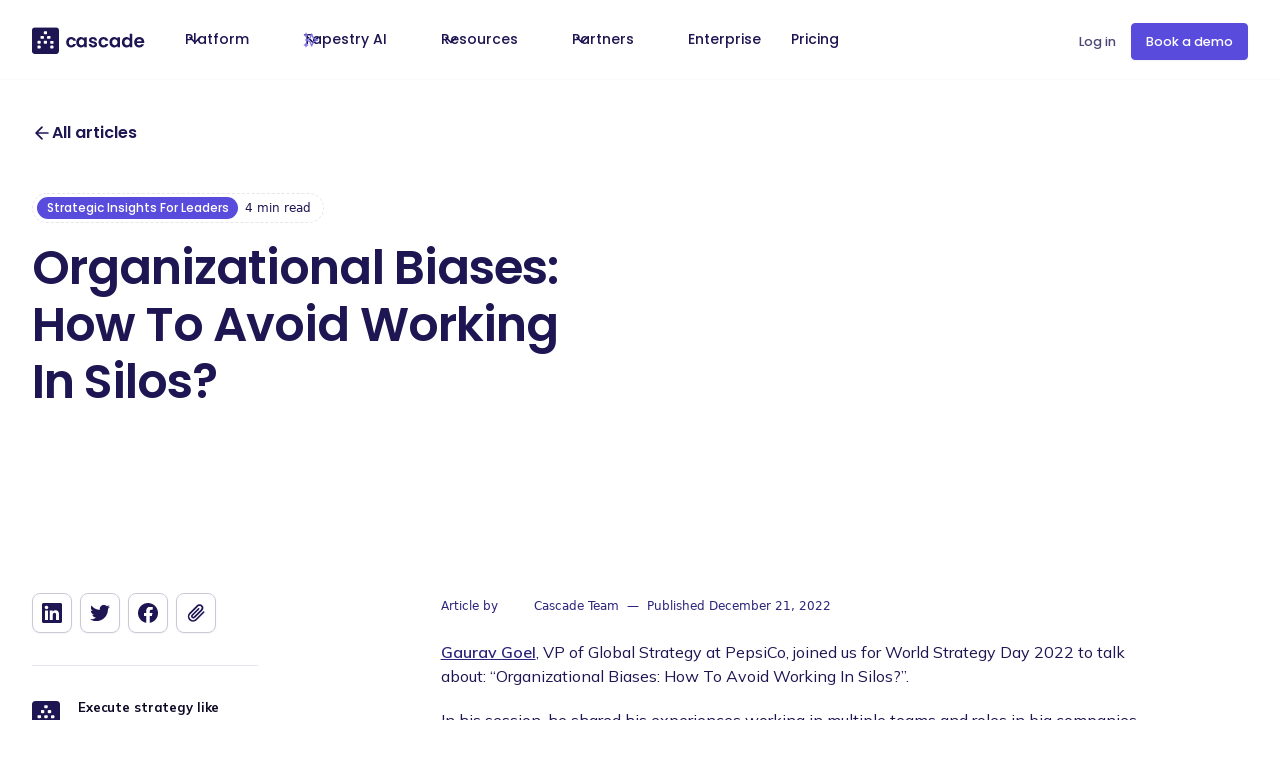

--- FILE ---
content_type: text/html
request_url: https://www.cascade.app/blog/organizational-biases?hsLang=en-us
body_size: 40177
content:
<!DOCTYPE html><!-- Last Published: Tue Jan 20 2026 12:49:07 GMT+0000 (Coordinated Universal Time) --><html data-wf-domain="www.cascade.app" data-wf-page="65cd3df08b6863cb2e495518" data-wf-site="63ef02ba6f3c2caff04bca8e" lang="en" data-wf-collection="65cd3df08b6863cb2e4953cd" data-wf-item-slug="organizational-biases"><head><meta charset="utf-8"/><title>Organizational Biases: How To Avoid Working In Silos?</title><meta content="Gaurav Goel, VP of Global Strategy at PepsiCo, joined us for World Strategy Day 2022. Read the recap of the session here!" name="description"/><meta content="Organizational Biases: How To Avoid Working In Silos?" property="og:title"/><meta content="Gaurav Goel, VP of Global Strategy at PepsiCo, joined us for World Strategy Day 2022. Read the recap of the session here!" property="og:description"/><meta content="https://cdn.prod.website-files.com/63f6e52346a353ca1752970e/643e3284bd34bf513dbddc8c_Cover%2520-%2520Blog%2520Post%2520%252810%2529.avif" property="og:image"/><meta content="Organizational Biases: How To Avoid Working In Silos?" property="twitter:title"/><meta content="Gaurav Goel, VP of Global Strategy at PepsiCo, joined us for World Strategy Day 2022. Read the recap of the session here!" property="twitter:description"/><meta content="https://cdn.prod.website-files.com/63f6e52346a353ca1752970e/643e3284bd34bf513dbddc8c_Cover%2520-%2520Blog%2520Post%2520%252810%2529.avif" property="twitter:image"/><meta property="og:type" content="website"/><meta content="summary_large_image" name="twitter:card"/><meta content="width=device-width, initial-scale=1" name="viewport"/><meta content="YIW6vjpxhnYugrIyPx91hCdmYepEbXnUgbPGLs6FjVQ" name="google-site-verification"/><link href="https://cdn.prod.website-files.com/63ef02ba6f3c2caff04bca8e/css/cascade-staging.webflow.shared.cda9eb042.min.css" rel="stylesheet" type="text/css" integrity="sha384-zanrBCBssArE7xOXO20MlbUJQmQFSGywpAwEB5qzv5eUke72lU87nII7dZnG26GH" crossorigin="anonymous"/><link href="https://fonts.googleapis.com" rel="preconnect"/><link href="https://fonts.gstatic.com" rel="preconnect" crossorigin="anonymous"/><script src="https://ajax.googleapis.com/ajax/libs/webfont/1.6.26/webfont.js" type="text/javascript"></script><script type="text/javascript">WebFont.load({  google: {    families: ["Inconsolata:400,700","Vollkorn:400,400italic,700,700italic","Poppins:regular,500,600,700","Mulish:regular,500,600,700,800,900","JetBrains Mono:regular,500,600,700,800"]  }});</script><script type="text/javascript">!function(o,c){var n=c.documentElement,t=" w-mod-";n.className+=t+"js",("ontouchstart"in o||o.DocumentTouch&&c instanceof DocumentTouch)&&(n.className+=t+"touch")}(window,document);</script><link href="https://cdn.prod.website-files.com/63ef02ba6f3c2caff04bca8e/63f8890198df8638382f2ca8_61ecddff713b7a904ea6449e_cascade-logo-small.png" rel="shortcut icon" type="image/x-icon"/><link href="https://cdn.prod.website-files.com/63ef02ba6f3c2caff04bca8e/644aef03edefb91759cc19d3_cascade-webclip.png" rel="apple-touch-icon"/><link href="https://www.cascade.app/blog/organizational-biases" rel="canonical"/><!-- Google Tag Manager -->
<script>(function(w,d,s,l,i){w[l]=w[l]||[];w[l].push({'gtm.start':
new Date().getTime(),event:'gtm.js'});var f=d.getElementsByTagName(s)[0],
j=d.createElement(s),dl=l!='dataLayer'?'&l='+l:'';j.async=true;j.src=
'https://www.googletagmanager.com/gtm.js?id='+i+dl;f.parentNode.insertBefore(j,f);
})(window,document,'script','dataLayer','GTM-NJNFFWWP');</script>
<!-- End Google Tag Manager -->

<!-- Start of HubSpot Embed Code -->
<script type="text/javascript" id="hs-script-loader" async defer src="//js.hs-scripts.com/5028884.js"></script>
<!-- End of HubSpot Embed Code -->


<!-- jquery-->
<script src="https://cdnjs.cloudflare.com/ajax/libs/jquery/3.6.3/jquery.min.js" integrity="sha512-STof4xm1wgkfm7heWqFJVn58Hm3EtS31XFaagaa8VMReCXAkQnJZ+jEy8PCC/iT18dFy95WcExNHFTqLyp72eQ==" crossorigin="anonymous" referrerpolicy="no-referrer"></script>

<!-- Improves the font quality-->
<style>
  * {
  -webkit-font-smoothing: antialiased;
  -moz-osx-font-smoothing: grayscale;
}
</style>

<!-- Jetboost script-->
<script id="jetboost-script" type="text/javascript"> window.JETBOOST_SITE_ID = "clehvskg202110syk3h4d8j83"; (function(d) { var s = d.createElement("script"); s.src = "https://cdn.jetboost.io/jetboost.js"; s.async = 1; d.getElementsByTagName("head")[0].appendChild(s); })(document); </script>

<script type="text/javascript">
    (function(c,l,a,r,i,t,y){
        c[a]=c[a]||function(){(c[a].q=c[a].q||[]).push(arguments)};
        t=l.createElement(r);t.async=1;t.src="https://www.clarity.ms/tag/"+i;
        y=l.getElementsByTagName(r)[0];y.parentNode.insertBefore(t,y);
    })(window, document, "clarity", "script", "kjla292gx4");
</script>

<meta name="yandex-verification" content="3ebf9a4369553ee2" />

<script>function initApollo(){var n=Math.random().toString(36).substring(7),o=document.createElement("script");
o.src="https://assets.apollo.io/micro/website-tracker/tracker.iife.js?nocache="+n,o.async=!0,o.defer=!0,
o.onload=function(){window.trackingFunctions.onLoad({appId:"6631198be9110c01c7723543"})},
document.head.appendChild(o)}initApollo();</script>

<script>!function () {var reb2b = window.reb2b = window.reb2b || [];if (reb2b.invoked) return;reb2b.invoked = true;reb2b.methods = ["identify", "collect"];reb2b.factory = function (method) {return function () {var args = Array.prototype.slice.call(arguments);args.unshift(method);reb2b.push(args);return reb2b;};};for (var i = 0; i < reb2b.methods.length; i++) {var key = reb2b.methods[i];reb2b[key] = reb2b.factory(key);}reb2b.load = function (key) {var script = document.createElement("script");script.type = "text/javascript";script.async = true;script.src = "https://s3-us-west-2.amazonaws.com/b2bjsstore/b/" + key + "/QOQRJHYJ4362.js.gz";var first = document.getElementsByTagName("script")[0];first.parentNode.insertBefore(script, first);};reb2b.SNIPPET_VERSION = "1.0.1";reb2b.load("QOQRJHYJ4362");}();</script>

<script async src="https://embed.wized.com/tOtcvg2M3hyaoDP0YGY8.js"></script>
<script async type="module" data-wized-id="tOtcvg2M3hyaoDP0YGY8" src="https://embed.wized.com/v2/index.js"></script>

    <script
      type="text/javascript"
      src="https://assets.apollo.io/js/meetings/meetings-widget.js"
      onload='window.ApolloMeetings.initWidget({appId: "67d04a267d399c001568dfe4", schedulingLink: "562-gvy-2nw"})'
      defer
    ></script>

<!-- Memberstack webflow package -->
<script data-memberstack-app="app_cmcv2ljye007t0wr74ccbfcu1" src="https://static.memberstack.com/scripts/v1/memberstack.js" type="text/javascript"></script>

<!-- Preconnect to speed up the GeoIP call -->
<link rel="preconnect" href="https://ipapi.co" crossorigin>


<script type="application/ld+json">
{
  "@context": "https://schema.org",
  "@type": "Article"
}
</script>

<style>
.hack20-sub-bullet {
  margin-left: 4.35rem !important;
}

.hack20-sub-bullet-2 {
  margin-left: 5.35rem !important;
}

@media (max-width: 479px) {
  .hack20-sub-bullet {
    margin-left: 2rem !important;
  }

  .hack20-sub-bullet-2 {
	  margin-left: 3rem !important;
  }
}
</style>

<style>

.w-richtext figure {
    max-width: 100% !important;
    position: relative;
}
.w-richtext figure > div:first-child { position: relative; width: 100%; max-width: 100%; }
.w-richtext figure.w-richtext-align-fullwidth { position: relative; width: 100% !important; max-width: 100% !important; }

</style>

<!-- Anchor Scrolling -->
<script>
window.addEventListener("load", function() {
	// Get the anchor id if present
  var anchorId = location.hash.replace("#","");
  if (anchorId) {
  	// Get the div you want to scroll to
  	var anchor = document.getElementById(anchorId);
    if (anchor) {
    	anchor.scrollIntoView();
    }
  }
);
</script></head><body><div data-w-id="cf69eb28-420a-6070-3aab-b5e6d4cea58f" data-animation="default" data-collapse="medium" data-duration="400" data-easing="ease" data-easing2="ease" role="banner" class="navbar_component w-nav"><div class="w-embed"><style>

.bg-grad {
background: radial-gradient(70.25% 71.6% at 30.72% 0,#752fcf 0,rgba(117,47,207,0) 100%),radial-gradient(46.41% 101.62% at 29.37% 100%,rgba(131,120,255,.6) 0,rgba(133,120,255,0) 100%),radial-gradient(78.48% 121.3% at 116.14% 106.12%,rgba(30,28,122,.8) 25.67%,rgba(35,33,160,0) 100%),radial-gradient(52.49% 89.21% at 85.2% -19.42%,#3a0eb6 0,rgba(141,87,255,0) 100%),#594bdb;
}

.text-rich-text ol li::before {
    content: counter(steps);
    margin-right: 0.875rem;
    background: #f8f8fb;
    width: 1.5rem;
    height: 1.5rem;
    border-radius: 0.375rem;
    display: inline-grid;
    place-items: center;
    line-height: 1.2em;
    font-size: 0.75rem;
    font-weight: 600;
    border: 1px solid #dadcfb;
    color: #333333;
    margin-left: -2.5rem;
    position: absolute;
    top: 0.1rem;
}

.text-rich-text ol {
	list-style-type: none
}

.text-rich-text ol li {
    margin-bottom: 0.75rem;
    line-height: 1.6;
    counter-increment: steps;
    padding-left: 2.5rem;
    padding-top: 0.0625rem;
    position: relative;
}

.text-rich-text .w-embed {
    margin-bottom: 4rem;
	  margin-top: 4rem;
}


.heading_highlight {
  background: #594BDB;
  background: -webkit-linear-gradient(to right, #594BDB 34%, #752FCF 63%);
  background: -moz-linear-gradient(to right, #594BDB 34%, #752FCF 63%);
  background: linear-gradient(to right, #594BDB 34%, #752FCF 63%);
  -webkit-background-clip: text;
  -webkit-text-fill-color: transparent;
  -webkit-box-decoration-break: clone;
}

.heading_highlight-orange {
    background: #fe754a;
    background: -webkit-linear-gradient(90deg,#fe754a 34%,#ffb901 63%);
    background: -moz-linear-gradient(to right,#fe754a 34%,#ffb901 63%);
    background: linear-gradient(90deg,#fe754a 34%,#ffb901 63%);
    -webkit-background-clip: text;
}

.button_highlight {
    background: linear-gradient(107.8deg,#594bdb,#752fcf 75.7%);
    color: #fff;
}

.button_highlight-orange {
    background: linear-gradient(90deg,#ff7a6a,#e24b89 34.24%,#c015ad 77.94%,#b300bb 99.2%);
    color: #fff;
}

@media only screen and (max-width: 1100px) {
	.navbar_dropdown-content-right {
		display:none;
	}
}

@media only screen and (max-width: 1024px) {
	.hide-nav-desktop {
		display:none;
	}
}

@media only screen and (max-width: 991px) {
	.hide-nav-desktop {
		display:block;
	}
}

@media only screen and (max-width: 1250px) {
	.hero_side-image-left {
		top: 5.8rem;
    left: -250px;
    max-width: 520px;
	}
  .hero_side-image-right {
		top: 5.8rem;
    right: -250px;
    max-width: 520px;
	}
}

@media only screen and (max-width: 1100px) {
	.hero_side-image-left {
		top: 9.8rem;
    left: -290px;
    max-width: 500px;
	}
  .hero_side-image-right {
		top: 9.8rem;
    right: -290px;
    max-width: 500px;
	}
}

@media only screen and (min-width: 1750px) {
	.hero_side-image-left {
    left: -250px;
    max-width: 770px;
	}
  .hero_side-image-right {
    right: -250px;
    max-width: 770px;
	}
}
</style></div><div class="hide w-embed w-script"><script>
(function () {
  const selector = '.navbar_link.pricing'; // 
  const geoEndpoint = 'https://ipapi.co/json/'; // 

  const style = document.createElement('style');
  style.innerHTML = `${selector}{visibility:hidden;}`;
  document.head.appendChild(style);

  fetch(geoEndpoint, { cache: 'reload' })
    .then(res => res.json())
    .then(data => {
      const cc = (data && data.country_code || '').toUpperCase();
      if (cc === 'US') {
        document.querySelectorAll(selector).forEach(el => el.remove());
      } else {
        document.querySelectorAll(selector).forEach(el => el.style.visibility = 'visible');
      }
    })
    .catch(() => {
      document.querySelectorAll(selector).forEach(el => el.style.visibility = 'visible');
    });
})();
</script></div><div class="navbar_container"><a href="/" class="navbar_logo-link w-nav-brand"><div class="logo_component"><div class="logo_logotype w-embed"><svg xmlns="http://www.w3.org/2000/svg" width="115" height="30" viewBox="0 0 125 30" fill="none">
<g clip-path="url(#clip0_3130_84381)">
<path d="M42.6249 10.7109C45.3587 10.7109 47.1953 12.141 47.7981 14.5944H44.8119C44.4895 13.6691 43.7605 13.0663 42.6108 13.0663C41.0687 13.0663 40.0312 14.2299 40.0312 16.3749C40.0312 18.5199 41.0546 19.6555 42.6108 19.6555C43.7605 19.6555 44.4755 19.1368 44.8119 18.1554H47.7981C47.2093 20.4967 45.3587 22.0389 42.6249 22.0389C39.4564 22.0389 37.1992 19.8238 37.1992 16.3749C37.1992 12.9261 39.4564 10.7109 42.6249 10.7109Z" fill="CurrentColor"/>
<path d="M53.1211 10.7109C54.8876 10.7109 56.0933 11.5381 56.7382 12.4494V10.8932H59.5281V21.8566H56.7382V20.2584C56.0793 21.2117 54.8315 22.0389 53.0931 22.0389C50.3172 22.0389 48.1021 19.7677 48.1021 16.3329C48.1021 12.898 50.3312 10.7109 53.1211 10.7109ZM53.8361 13.1504C52.35 13.1504 50.9481 14.2579 50.9481 16.3329C50.9481 18.4078 52.35 19.5995 53.8361 19.5995C55.3643 19.5995 56.7522 18.4498 56.7522 16.3749C56.7522 14.3 55.3643 13.1504 53.8361 13.1504Z" fill="CurrentColor"/>
<path d="M66.4539 22.039C63.7061 22.039 61.7854 20.4408 61.6592 18.3939H64.4491C64.5472 19.2211 65.3183 19.866 66.4259 19.866C67.5194 19.866 68.1083 19.3753 68.1083 18.7444C68.1083 16.7816 61.9115 18.0294 61.9115 14.0057C61.9115 12.1832 63.5378 10.7251 66.2436 10.7251C68.8934 10.7251 70.5056 12.1691 70.6599 14.3422H68.0101C67.926 13.487 67.2531 12.9122 66.1735 12.9122C65.1501 12.9122 64.6033 13.3328 64.6033 13.9637C64.6033 15.9685 70.6879 14.7207 70.758 18.7304C70.772 20.609 69.1177 22.039 66.4539 22.039Z" fill="CurrentColor"/>
<path d="M77.7538 10.7109C80.4876 10.7109 82.3242 12.141 82.9271 14.5944H79.9409C79.6184 13.6691 78.8894 13.0663 77.7398 13.0663C76.1976 13.0663 75.1601 14.2299 75.1601 16.3749C75.1601 18.5199 76.1836 19.6555 77.7398 19.6555C78.8894 19.6555 79.6044 19.1368 79.9409 18.1554H82.9271C82.3383 20.4967 80.4876 22.0389 77.7538 22.0389C74.5853 22.0389 72.3281 19.8238 72.3281 16.3749C72.3281 12.9261 74.5853 10.7109 77.7538 10.7109Z" fill="CurrentColor"/>
<path d="M89.2642 10.7109C91.0307 10.7109 92.2364 11.5381 92.8813 12.4494V10.8932H95.6712V21.8566H92.8813V20.2584C92.2223 21.2117 90.9746 22.0389 89.2361 22.0389C86.4602 22.0389 84.2451 19.7677 84.2451 16.3329C84.2451 12.898 86.4602 10.7109 89.2642 10.7109ZM89.9652 13.1504C88.4791 13.1504 87.0771 14.2579 87.0771 16.3329C87.0771 18.4078 88.4791 19.5995 89.9652 19.5995C91.4933 19.5995 92.8813 18.4498 92.8813 16.3749C92.8813 14.3 91.4933 13.1504 89.9652 13.1504Z" fill="CurrentColor"/>
<path d="M102.695 10.711C104.139 10.711 105.527 11.3839 106.284 12.4074V7.20605H109.102V21.8567H106.284V20.2304C105.625 21.2398 104.405 22.0389 102.681 22.0389C99.8909 22.0389 97.6758 19.7677 97.6758 16.3329C97.6758 12.8981 99.8909 10.711 102.695 10.711ZM103.396 13.1504C101.91 13.1504 100.508 14.258 100.508 16.3329C100.508 18.4078 101.91 19.5995 103.396 19.5995C104.924 19.5995 106.312 18.4499 106.312 16.375C106.312 14.3 104.924 13.1504 103.396 13.1504Z" fill="CurrentColor"/>
<path d="M116.603 22.0389C113.42 22.0389 111.093 19.8238 111.093 16.3749C111.093 12.912 113.35 10.7109 116.603 10.7109C119.771 10.7109 122.014 12.87 122.014 16.1366C122.014 16.4871 122 16.8516 121.93 17.2021H113.911C114.051 18.8284 115.159 19.7397 116.546 19.7397C117.738 19.7397 118.383 19.1508 118.748 18.4078H121.734C121.131 20.4406 119.308 22.0389 116.603 22.0389ZM113.925 15.3515H119.126C119.084 13.9074 117.934 12.9962 116.518 12.9962C115.187 12.9962 114.149 13.8373 113.925 15.3515Z" fill="CurrentColor"/>
<path fill-rule="evenodd" clip-rule="evenodd" d="M25.7402 0H3.51895C1.58423 0 0 1.43001 0 3.16846V26.0907C0 27.8292 1.58423 29.2592 3.51895 29.2592H25.7402C27.675 29.2592 29.2592 27.8292 29.2592 26.0907V3.16846C29.2452 1.43001 27.675 0 25.7402 0ZM12.814 5.21534C12.814 4.75269 13.1926 4.38818 13.6412 4.38818H15.5759C16.0386 4.38818 16.4031 4.76671 16.4031 5.21534V6.72948C16.4031 7.19213 16.0246 7.55664 15.5759 7.55664H13.6552C13.1926 7.55664 12.8281 7.17811 12.8281 6.72948V5.21534H12.814ZM9.4493 22.3475C9.4493 22.8101 9.07077 23.1746 8.62214 23.1746H6.6734C6.21074 23.1746 5.84623 22.7961 5.84623 22.3475V20.8193C5.84623 20.3567 6.22476 19.9922 6.6734 19.9922H8.62214C9.08479 19.9922 9.4493 20.3707 9.4493 20.8193V22.3475ZM9.4493 17.1181C9.4493 17.5808 9.07077 17.9453 8.62214 17.9453H6.6734C6.21074 17.9453 5.84623 17.5667 5.84623 17.1181V15.59C5.84623 15.1273 6.22476 14.7628 6.6734 14.7628H8.62214C9.08479 14.7628 9.4493 15.1413 9.4493 15.59V17.1181ZM12.085 12.6738H10.1503C9.68764 12.6738 9.32313 12.2953 9.32313 11.8467V10.3185C9.32313 9.85588 9.70166 9.49137 10.1503 9.49137H12.085C12.5477 9.49137 12.9122 9.8699 12.9122 10.3185V11.8467C12.9262 12.2953 12.5477 12.6738 12.085 12.6738ZM16.4311 17.1181C16.4311 17.5808 16.0526 17.9453 15.604 17.9453H13.6552C13.1926 17.9453 12.8281 17.5667 12.8281 17.1181V15.59C12.8281 15.1273 13.2066 14.7628 13.6552 14.7628H15.5899C16.0526 14.7628 16.4171 15.1413 16.4171 15.59V17.1181H16.4311ZM19.193 12.6738H17.2583C16.7956 12.6738 16.4311 12.2953 16.4311 11.8467V10.3185C16.4311 9.85588 16.8097 9.49137 17.2583 9.49137H19.193C19.6557 9.49137 20.0202 9.8699 20.0202 10.3185V11.8467C20.0342 12.2953 19.6557 12.6738 19.193 12.6738ZM23.413 22.3054C23.413 22.7681 23.0344 23.1326 22.5858 23.1326H20.6511C20.1884 23.1326 19.8239 22.754 19.8239 22.3054V20.7773C19.8239 20.3146 20.2024 19.9501 20.6511 19.9501H22.5858C23.0485 19.9501 23.413 20.3286 23.413 20.7773V22.3054ZM23.413 17.2583C23.413 17.721 23.0344 18.0855 22.5858 18.0855H20.6511C20.1884 18.0855 19.8239 17.7069 19.8239 17.2583V15.7302C19.8239 15.2675 20.2024 14.903 20.6511 14.903H22.5858C23.0485 14.903 23.413 15.2815 23.413 15.7302V17.2583Z" fill="CurrentColor"/>
</g>
<defs>
<clipPath id="clip0_3130_84381">
<rect width="125" height="29.2452" fill="white"/>
</clipPath>
</defs>
</svg></div><img src="https://cdn.prod.website-files.com/63ef02ba6f3c2caff04bca8e/63f3bde186cb6f46290307bc_untitled-ui-logo.webp" loading="lazy" alt="Logo" class="uui-logo_image"/></div></a><nav role="navigation" class="uui-navbar08_menu-2 w-nav-menu"><div class="uui-navbar08_menu-left-2"><div data-delay="100" data-hover="true" data-w-id="60ab4905-aca8-ae08-bd14-eb05924f23a9" class="uui-navbar08_menu-dropdown w-dropdown"><div class="navbar_dropdown-toggle w-dropdown-toggle"><div class="uui-dropdown-icon w-embed"><svg width="20" height="20" viewBox="0 0 20 20" fill="none" xmlns="http://www.w3.org/2000/svg">
<path d="M5 7.5L10 12.5L15 7.5" stroke="CurrentColor" stroke-width="1.67" stroke-linecap="round" stroke-linejoin="round"/>
</svg></div><div>Platform</div></div><nav data-w-id="60ab4905-aca8-ae08-bd14-eb05924f23ae" class="uui-navbar08_dropdown-list w-dropdown-list"><div class="uui-navbar08_dropdown-content-2"><h4 class="uui-navbar08_heading-2">Why Cascade</h4><h4 class="uui-navbar08_heading-2">Core Features</h4><a href="/solutions/strategy-silos" class="uui-navbar08_dropdown-link-2 w-inline-block"><div class="uui-navbar08_icon-wrapper-2"><div class="uui-icon-1x1-xsmall w-embed"><svg width="24" height="24" viewBox="0 0 24 24" fill="none" xmlns="http://www.w3.org/2000/svg">
<path d="M4 18V17.8C4 16.1198 4 15.2798 4.32698 14.638C4.6146 14.0735 5.07354 13.6146 5.63803 13.327C6.27976 13 7.11984 13 8.8 13H15.2C16.8802 13 17.7202 13 18.362 13.327C18.9265 13.6146 19.3854 14.0735 19.673 14.638C20 15.2798 20 16.1198 20 17.8V18M4 18C2.89543 18 2 18.8954 2 20C2 21.1046 2.89543 22 4 22C5.10457 22 6 21.1046 6 20C6 18.8954 5.10457 18 4 18ZM20 18C18.8954 18 18 18.8954 18 20C18 21.1046 18.8954 22 20 22C21.1046 22 22 21.1046 22 20C22 18.8954 21.1046 18 20 18ZM12 18C10.8954 18 10 18.8954 10 20C10 21.1046 10.8954 22 12 22C13.1046 22 14 21.1046 14 20C14 18.8954 13.1046 18 12 18ZM12 18V8M6 8H18C18.9319 8 19.3978 8 19.7654 7.84776C20.2554 7.64477 20.6448 7.25542 20.8478 6.76537C21 6.39782 21 5.93188 21 5C21 4.06812 21 3.60218 20.8478 3.23463C20.6448 2.74458 20.2554 2.35523 19.7654 2.15224C19.3978 2 18.9319 2 18 2H6C5.06812 2 4.60218 2 4.23463 2.15224C3.74458 2.35523 3.35523 2.74458 3.15224 3.23463C3 3.60218 3 4.06812 3 5C3 5.93188 3 6.39782 3.15224 6.76537C3.35523 7.25542 3.74458 7.64477 4.23463 7.84776C4.60218 8 5.06812 8 6 8Z" stroke="CurrentColor" stroke-width="2" stroke-linecap="round" stroke-linejoin="round"/>
</svg></div></div><div class="uui-navbar08_item-right-2"><div class="uui-navbar08_item-heading-2">Strategy Silos</div><div class="uui-text-size-small-6 hide-mobile-landscape">From OKRs to PPM - combine all your strategy methodologies into one platform</div></div></a><a href="/features/planner" class="uui-navbar08_dropdown-link-2 w-inline-block"><div class="uui-navbar08_icon-wrapper-2"><div class="uui-icon-1x1-xsmall w-embed"><svg width="24" height="24" viewBox="0 0 24 24" fill="none" xmlns="http://www.w3.org/2000/svg">
<path d="M17.5 11H12.5M17.5 15H12.5M17.5 7H12.5M9 3L9 21M7.8 3H16.2C17.8802 3 18.7202 3 19.362 3.32698C19.9265 3.6146 20.3854 4.07354 20.673 4.63803C21 5.27976 21 6.11984 21 7.8V16.2C21 17.8802 21 18.7202 20.673 19.362C20.3854 19.9265 19.9265 20.3854 19.362 20.673C18.7202 21 17.8802 21 16.2 21H7.8C6.11984 21 5.27976 21 4.63803 20.673C4.07354 20.3854 3.6146 19.9265 3.32698 19.362C3 18.7202 3 17.8802 3 16.2V7.8C3 6.11984 3 5.27976 3.32698 4.63803C3.6146 4.07354 4.07354 3.6146 4.63803 3.32698C5.27976 3 6.11984 3 7.8 3Z" stroke="CurrentColor" stroke-width="2" stroke-linecap="round" stroke-linejoin="round"/>
</svg></div></div><div class="uui-navbar08_item-right-2"><div class="uui-navbar08_item-heading-2">Planner</div><div class="uui-text-size-small-6 hide-mobile-landscape">Move strategy out of static sheets into a living system</div></div></a><a href="/solutions/deep-metrics" class="uui-navbar08_dropdown-link-2 w-inline-block"><div class="uui-navbar08_icon-wrapper-2"><div class="uui-icon-1x1-xsmall w-embed"><svg width="24" height="24" viewBox="0 0 24 24" fill="none" xmlns="http://www.w3.org/2000/svg">
<path d="M7.5 4.5C7.5 3.11929 8.61929 2 10 2C11.3807 2 12.5 3.11929 12.5 4.5V6H13.5C14.8978 6 15.5967 6 16.1481 6.22836C16.8831 6.53284 17.4672 7.11687 17.7716 7.85195C18 8.40326 18 9.10218 18 10.5H19.5C20.8807 10.5 22 11.6193 22 13C22 14.3807 20.8807 15.5 19.5 15.5H18V17.2C18 18.8802 18 19.7202 17.673 20.362C17.3854 20.9265 16.9265 21.3854 16.362 21.673C15.7202 22 14.8802 22 13.2 22H12.5V20.25C12.5 19.0074 11.4926 18 10.25 18C9.00736 18 8 19.0074 8 20.25V22H6.8C5.11984 22 4.27976 22 3.63803 21.673C3.07354 21.3854 2.6146 20.9265 2.32698 20.362C2 19.7202 2 18.8802 2 17.2V15.5H3.5C4.88071 15.5 6 14.3807 6 13C6 11.6193 4.88071 10.5 3.5 10.5H2C2 9.10218 2 8.40326 2.22836 7.85195C2.53284 7.11687 3.11687 6.53284 3.85195 6.22836C4.40326 6 5.10218 6 6.5 6H7.5V4.5Z" stroke="CurrentColor" stroke-width="2" stroke-linecap="round" stroke-linejoin="round"/>
</svg></div></div><div class="uui-navbar08_item-right-2"><div class="uui-navbar08_item-heading-2">Deep Metrics</div><div class="uui-text-size-small-6 hide-mobile-landscape">Real-time calculation of alignment and health scores for every aspect of your business</div></div></a><a href="/features/metrics-library" class="uui-navbar08_dropdown-link-2 w-inline-block"><div class="uui-navbar08_icon-wrapper-2"><div class="uui-icon-1x1-xsmall w-embed"><svg width="24" height="24" viewBox="0 0 24 24" fill="none" xmlns="http://www.w3.org/2000/svg">
<path d="M20 20V13M12 20V10M4 20L4 16M13.4067 5.0275L18.5751 6.96567M10.7988 5.40092L5.20023 9.59983M21.0607 6.43934C21.6464 7.02513 21.6464 7.97487 21.0607 8.56066C20.4749 9.14645 19.5251 9.14645 18.9393 8.56066C18.3536 7.97487 18.3536 7.02513 18.9393 6.43934C19.5251 5.85355 20.4749 5.85355 21.0607 6.43934ZM5.06066 9.43934C5.64645 10.0251 5.64645 10.9749 5.06066 11.5607C4.47487 12.1464 3.52513 12.1464 2.93934 11.5607C2.35355 10.9749 2.35355 10.0251 2.93934 9.43934C3.52513 8.85355 4.47487 8.85355 5.06066 9.43934ZM13.0607 3.43934C13.6464 4.02513 13.6464 4.97487 13.0607 5.56066C12.4749 6.14645 11.5251 6.14645 10.9393 5.56066C10.3536 4.97487 10.3536 4.02513 10.9393 3.43934C11.5251 2.85355 12.4749 2.85355 13.0607 3.43934Z" stroke="CurrentColor" stroke-width="2" stroke-linecap="round" stroke-linejoin="round"/>
</svg></div></div><div class="uui-navbar08_item-right-2"><div class="uui-navbar08_item-heading-2">Metrics &amp; Measures</div><div class="uui-text-size-small-6 hide-mobile-landscape">Unify metrics and connect results directly to strategy</div></div></a><a href="/solutions/ai-strategy-insights" class="uui-navbar08_dropdown-link-2 w-inline-block"><div class="uui-navbar08_icon-wrapper-2"><div class="uui-icon-1x1-xsmall w-embed"><svg width="24" height="24" viewBox="0 0 24 24" fill="none" xmlns="http://www.w3.org/2000/svg">
<path d="M4.5 22V17M4.5 7V2M2 4.5H7M2 19.5H7M13 3L11.2658 7.50886C10.9838 8.24209 10.8428 8.60871 10.6235 8.91709C10.4292 9.1904 10.1904 9.42919 9.91709 9.62353C9.60871 9.8428 9.24209 9.98381 8.50886 10.2658L4 12L8.50886 13.7342C9.24209 14.0162 9.60871 14.1572 9.91709 14.3765C10.1904 14.5708 10.4292 14.8096 10.6235 15.0829C10.8428 15.3913 10.9838 15.7579 11.2658 16.4911L13 21L14.7342 16.4911C15.0162 15.7579 15.1572 15.3913 15.3765 15.0829C15.5708 14.8096 15.8096 14.5708 16.0829 14.3765C16.3913 14.1572 16.7579 14.0162 17.4911 13.7342L22 12L17.4911 10.2658C16.7579 9.98381 16.3913 9.8428 16.0829 9.62353C15.8096 9.42919 15.5708 9.1904 15.3765 8.91709C15.1572 8.60871 15.0162 8.24209 14.7342 7.50886L13 3Z" stroke="CurrentColor" stroke-width="2" stroke-linecap="round" stroke-linejoin="round"/>
</svg></div></div><div class="uui-navbar08_item-right-2"><div class="uui-navbar08_text-wrapper-2"><div class="uui-navbar08_item-heading-2 margin-bottom-0">AI Insights</div><div class="uui-badge-small-success-3"><div>New!</div></div></div><div class="uui-text-size-small-6 hide-mobile-landscape">AI powered insights that cut through the noise, showing exactly where your strategy is drifting<br/></div></div></a><a href="/features/alignment-relationships" class="uui-navbar08_dropdown-link-2 w-inline-block"><div class="uui-navbar08_icon-wrapper-2"><div class="uui-icon-1x1-xsmall w-embed"><svg width="24" height="24" viewBox="0 0 24 24" fill="none" xmlns="http://www.w3.org/2000/svg">
<path d="M11 4.5H18.3C19.4201 4.5 19.9802 4.5 20.408 4.71799C20.7843 4.90973 21.0903 5.21569 21.282 5.59202C21.5 6.01984 21.5 6.57989 21.5 7.7V9C21.5 9.93188 21.5 10.3978 21.3478 10.7654C21.1448 11.2554 20.7554 11.6448 20.2654 11.8478C19.8978 12 19.4319 12 18.5 12M13 19.5H5.7C4.5799 19.5 4.01984 19.5 3.59202 19.282C3.21569 19.0903 2.90973 18.7843 2.71799 18.408C2.5 17.9802 2.5 17.4201 2.5 16.3V15C2.5 14.0681 2.5 13.6022 2.65224 13.2346C2.85523 12.7446 3.24458 12.3552 3.73463 12.1522C4.10218 12 4.56812 12 5.5 12M10.3 14.5H13.7C13.98 14.5 14.12 14.5 14.227 14.4455C14.3211 14.3976 14.3976 14.3211 14.4455 14.227C14.5 14.12 14.5 13.98 14.5 13.7V10.3C14.5 10.02 14.5 9.87996 14.4455 9.773C14.3976 9.67892 14.3211 9.60243 14.227 9.5545C14.12 9.5 13.98 9.5 13.7 9.5H10.3C10.02 9.5 9.87996 9.5 9.773 9.5545C9.67892 9.60243 9.60243 9.67892 9.5545 9.773C9.5 9.87996 9.5 10.02 9.5 10.3V13.7C9.5 13.98 9.5 14.12 9.5545 14.227C9.60243 14.3211 9.67892 14.3976 9.773 14.4455C9.87996 14.5 10.02 14.5 10.3 14.5ZM17.8 22H21.2C21.48 22 21.62 22 21.727 21.9455C21.8211 21.8976 21.8976 21.8211 21.9455 21.727C22 21.62 22 21.48 22 21.2V17.8C22 17.52 22 17.38 21.9455 17.273C21.8976 17.1789 21.8211 17.1024 21.727 17.0545C21.62 17 21.48 17 21.2 17H17.8C17.52 17 17.38 17 17.273 17.0545C17.1789 17.1024 17.1024 17.1789 17.0545 17.273C17 17.38 17 17.52 17 17.8V21.2C17 21.48 17 21.62 17.0545 21.727C17.1024 21.8211 17.1789 21.8976 17.273 21.9455C17.38 22 17.52 22 17.8 22ZM2.8 7H6.2C6.48003 7 6.62004 7 6.727 6.9455C6.82108 6.89757 6.89757 6.82108 6.9455 6.727C7 6.62004 7 6.48003 7 6.2V2.8C7 2.51997 7 2.37996 6.9455 2.273C6.89757 2.17892 6.82108 2.10243 6.727 2.0545C6.62004 2 6.48003 2 6.2 2H2.8C2.51997 2 2.37996 2 2.273 2.0545C2.17892 2.10243 2.10243 2.17892 2.0545 2.273C2 2.37996 2 2.51997 2 2.8V6.2C2 6.48003 2 6.62004 2.0545 6.727C2.10243 6.82108 2.17892 6.89757 2.273 6.9455C2.37996 7 2.51997 7 2.8 7Z" stroke="CurrentColor" stroke-width="2" stroke-linecap="round" stroke-linejoin="round"/>
</svg></div></div><div class="uui-navbar08_item-right-2"><div class="uui-navbar08_item-heading-2">Alignment </div><div class="uui-text-size-small-6 hide-mobile-landscape">Keep priorities synced across every team and function</div></div></a><a href="/product/integrations" class="uui-navbar08_dropdown-link-2 w-inline-block"><div class="uui-navbar08_icon-wrapper-2"><div class="uui-icon-1x1-xsmall w-embed"><svg width="24" height="24" viewBox="0 0 24 24" fill="none" xmlns="http://www.w3.org/2000/svg">
<path d="M15.0505 9H5.5C4.11929 9 3 7.88071 3 6.5C3 5.11929 4.11929 4 5.5 4H15.0505M8.94949 20H18.5C19.8807 20 21 18.8807 21 17.5C21 16.1193 19.8807 15 18.5 15H8.94949M3 17.5C3 19.433 4.567 21 6.5 21C8.433 21 10 19.433 10 17.5C10 15.567 8.433 14 6.5 14C4.567 14 3 15.567 3 17.5ZM21 6.5C21 8.433 19.433 10 17.5 10C15.567 10 14 8.433 14 6.5C14 4.567 15.567 3 17.5 3C19.433 3 21 4.567 21 6.5Z" stroke="CurrentColor" stroke-width="2" stroke-linecap="round" stroke-linejoin="round"/>
</svg></div></div><div class="uui-navbar08_item-right-2"><div class="uui-navbar08_item-heading-2">Integrations</div><div class="uui-text-size-small-6 hide-mobile-landscape">Bring all your information together within a single source-of-truth</div></div></a><a href="/features/reports-and-decisions" class="uui-navbar08_dropdown-link-2 w-inline-block"><div class="uui-navbar08_icon-wrapper-2"><div class="uui-icon-1x1-xsmall w-embed"><svg width="24" height="24" viewBox="0 0 24 24" fill="none" xmlns="http://www.w3.org/2000/svg">
<path d="M3 9H21M9 9L9 21M7.8 3H16.2C17.8802 3 18.7202 3 19.362 3.32698C19.9265 3.6146 20.3854 4.07354 20.673 4.63803C21 5.27976 21 6.11984 21 7.8V16.2C21 17.8802 21 18.7202 20.673 19.362C20.3854 19.9265 19.9265 20.3854 19.362 20.673C18.7202 21 17.8802 21 16.2 21H7.8C6.11984 21 5.27976 21 4.63803 20.673C4.07354 20.3854 3.6146 19.9265 3.32698 19.362C3 18.7202 3 17.8802 3 16.2V7.8C3 6.11984 3 5.27976 3.32698 4.63803C3.6146 4.07354 4.07354 3.6146 4.63803 3.32698C5.27976 3 6.11984 3 7.8 3Z" stroke="CurrentColor" stroke-width="2" stroke-linecap="round" stroke-linejoin="round"/>
</svg></div></div><div class="uui-navbar08_item-right-2"><div class="uui-navbar08_item-heading-2">Reports &amp; Decisions</div><div class="uui-text-size-small-6 hide-mobile-landscape">Power leadership meetings with real-time AI reports</div></div></a></div></nav></div><div data-delay="100" data-hover="true" data-w-id="60ab4905-aca8-ae08-bd14-eb05924f23fb" class="uui-navbar08_menu-dropdown w-dropdown"><div class="navbar_dropdown-toggle w-dropdown-toggle"><div class="uui-dropdown-icon w-embed"><svg width="20" height="20" viewBox="0 0 20 20" fill="none" xmlns="http://www.w3.org/2000/svg">
<path d="M5 7.5L10 12.5L15 7.5" stroke="CurrentColor" stroke-width="1.67" stroke-linecap="round" stroke-linejoin="round"/>
</svg></div><div>Tapestry AI</div><div class="icon-1x1-tiny-absolut w-embed"><svg width="16" height="16" viewBox="0 0 24 24" fill="none" xmlns="http://www.w3.org/2000/svg">
<path d="M4.5 22V17M4.5 7V2M2 4.5H7M2 19.5H7M13 3L11.2658 7.50886C10.9838 8.24209 10.8428 8.60871 10.6235 8.91709C10.4292 9.1904 10.1904 9.42919 9.91709 9.62353C9.60871 9.8428 9.24209 9.98381 8.50886 10.2658L4 12L8.50886 13.7342C9.24209 14.0162 9.60871 14.1572 9.91709 14.3765C10.1904 14.5708 10.4292 14.8096 10.6235 15.0829C10.8428 15.3913 10.9838 15.7579 11.2658 16.4911L13 21L14.7342 16.4911C15.0162 15.7579 15.1572 15.3913 15.3765 15.0829C15.5708 14.8096 15.8096 14.5708 16.0829 14.3765C16.3913 14.1572 16.7579 14.0162 17.4911 13.7342L22 12L17.4911 10.2658C16.7579 9.98381 16.3913 9.8428 16.0829 9.62353C15.8096 9.42919 15.5708 9.1904 15.3765 8.91709C15.1572 8.60871 15.0162 8.24209 14.7342 7.50886L13 3Z" stroke="CurrentColor" stroke-width="2" stroke-linecap="round" stroke-linejoin="round"/>
</svg></div></div><nav class="uui-navbar08_dropdown-list w-dropdown-list"><a href="/tapestry/tapestry-ai" class="uui-navbar08_dropdown-link-2 highlight w-inline-block"><div class="uui-navbar08_icon-wrapper-2"><div class="uui-icon-1x1-xsmall w-embed"><svg width="24" height="24" viewBox="0 0 24 24" fill="none" xmlns="http://www.w3.org/2000/svg">
<path d="M4.5 22V17M4.5 7V2M2 4.5H7M2 19.5H7M13 3L11.2658 7.50886C10.9838 8.24209 10.8428 8.60871 10.6235 8.91709C10.4292 9.1904 10.1904 9.42919 9.91709 9.62353C9.60871 9.8428 9.24209 9.98381 8.50886 10.2658L4 12L8.50886 13.7342C9.24209 14.0162 9.60871 14.1572 9.91709 14.3765C10.1904 14.5708 10.4292 14.8096 10.6235 15.0829C10.8428 15.3913 10.9838 15.7579 11.2658 16.4911L13 21L14.7342 16.4911C15.0162 15.7579 15.1572 15.3913 15.3765 15.0829C15.5708 14.8096 15.8096 14.5708 16.0829 14.3765C16.3913 14.1572 16.7579 14.0162 17.4911 13.7342L22 12L17.4911 10.2658C16.7579 9.98381 16.3913 9.8428 16.0829 9.62353C15.8096 9.42919 15.5708 9.1904 15.3765 8.91709C15.1572 8.60871 15.0162 8.24209 14.7342 7.50886L13 3Z" stroke="CurrentColor" stroke-width="2" stroke-linecap="round" stroke-linejoin="round"/>
</svg></div></div><div class="uui-navbar08_item-right-2"><div class="uui-navbar08_text-wrapper-2"><div class="uui-navbar08_item-heading-2 margin-bottom-0"><span class="highlight-tapestry secondary">Tapestry AI</span></div><div class="uui-badge-small-success-3 hide"><div>New</div></div></div><div class="uui-text-size-small-6 hide-mobile-landscape">The intelligence engine that powers the entire Cascade platform.</div></div></a><div class="uui-navbar08_dropdown-content-2"><a href="/tapestry/ai-assisted-planning" class="uui-navbar08_dropdown-link-2 w-inline-block"><div class="uui-navbar08_icon-wrapper-2"><div class="uui-icon-1x1-xsmall w-embed"><svg width="24" height="24" viewBox="0 0 24 24" fill="none" xmlns="http://www.w3.org/2000/svg">
<path d="M12 12L21 12M12 3L12 21M7.8 3H16.2C17.8802 3 18.7202 3 19.362 3.32698C19.9265 3.6146 20.3854 4.07354 20.673 4.63803C21 5.27976 21 6.11984 21 7.8V16.2C21 17.8802 21 18.7202 20.673 19.362C20.3854 19.9265 19.9265 20.3854 19.362 20.673C18.7202 21 17.8802 21 16.2 21H7.8C6.11984 21 5.27976 21 4.63803 20.673C4.07354 20.3854 3.6146 19.9265 3.32698 19.362C3 18.7202 3 17.8802 3 16.2V7.8C3 6.11984 3 5.27976 3.32698 4.63803C3.6146 4.07354 4.07354 3.6146 4.63803 3.32698C5.27976 3 6.11984 3 7.8 3Z" stroke="CurrentColor" stroke-width="2" stroke-linecap="round" stroke-linejoin="round"/>
</svg></div></div><div class="uui-navbar08_item-right-2"><div class="uui-navbar08_text-wrapper-2"><div class="uui-navbar08_item-heading-2 margin-bottom-0">AI Assisted Planning</div><div class="uui-badge-small-success-3 hide"><div>New</div></div></div><div class="uui-text-size-small-6 hide-mobile-landscape">Turn static files into a living, structured plan in seconds</div></div></a><a href="/tapestry/ai-reports-meetings" class="uui-navbar08_dropdown-link-2 w-inline-block"><div class="uui-navbar08_icon-wrapper-2"><div class="uui-icon-1x1-xsmall w-embed"><svg width="24" height="24" viewBox="0 0 24 24" fill="none" xmlns="http://www.w3.org/2000/svg">
<path d="M12 16V21M12 16L18 21M12 16L6 21M21 3V11.2C21 12.8802 21 13.7202 20.673 14.362C20.3854 14.9265 19.9265 15.3854 19.362 15.673C18.7202 16 17.8802 16 16.2 16H7.8C6.11984 16 5.27976 16 4.63803 15.673C4.07354 15.3854 3.6146 14.9265 3.32698 14.362C3 13.7202 3 12.8802 3 11.2V3M8 9V12M12 7V12M16 11V12M22 3H2" stroke="CurrentColor" stroke-width="2" stroke-linecap="round" stroke-linejoin="round"/>
</svg></div></div><div class="uui-navbar08_item-right-2"><div class="uui-navbar08_text-wrapper-2"><div class="uui-navbar08_item-heading-2 margin-bottom-0">AI Reports &amp; Meetings</div><div class="uui-badge-small-success-3 hide"><div>New</div></div></div><div class="uui-text-size-small-6 hide-mobile-landscape">Run decision-focused meetings with real-time answers</div></div></a><a href="/tapestry/ai-business-context" class="uui-navbar08_dropdown-link-2 w-inline-block"><div class="uui-navbar08_icon-wrapper-2"><div class="uui-icon-1x1-xsmall w-embed"><svg width="24" height="24" viewBox="0 0 24 24" fill="none" xmlns="http://www.w3.org/2000/svg">
<path d="M7.5 11H4.6C4.03995 11 3.75992 11 3.54601 11.109C3.35785 11.2049 3.20487 11.3578 3.10899 11.546C3 11.7599 3 12.0399 3 12.6V21M16.5 11H19.4C19.9601 11 20.2401 11 20.454 11.109C20.6422 11.2049 20.7951 11.3578 20.891 11.546C21 11.7599 21 12.0399 21 12.6V21M16.5 21V6.2C16.5 5.0799 16.5 4.51984 16.282 4.09202C16.0903 3.71569 15.7843 3.40973 15.408 3.21799C14.9802 3 14.4201 3 13.3 3H10.7C9.57989 3 9.01984 3 8.59202 3.21799C8.21569 3.40973 7.90973 3.71569 7.71799 4.09202C7.5 4.51984 7.5 5.0799 7.5 6.2V21M22 21H2M11 7H13M11 11H13M11 15H13" stroke="CurrentColor" stroke-width="2" stroke-linecap="round" stroke-linejoin="round"/>
</svg></div></div><div class="uui-navbar08_item-right-2"><div class="uui-navbar08_text-wrapper-2"><div class="uui-navbar08_item-heading-2 margin-bottom-0">AI Business Context</div><div class="uui-badge-small-success-3 hide"><div>New</div></div></div><div class="uui-text-size-small-6 hide-mobile-landscape">Automate updates from meetings, emails, and files</div></div></a><a href="/tapestry/ai-risk-dependency-tracking" class="uui-navbar08_dropdown-link-2 w-inline-block"><div class="uui-navbar08_icon-wrapper-2"><div class="uui-icon-1x1-xsmall w-embed"><svg width="24" height="24" viewBox="0 0 24 24" fill="none" xmlns="http://www.w3.org/2000/svg">
<path d="M9 11.4999L11 13.4999L15.5 8.99987M20 11.9999C20 16.9083 14.646 20.4783 12.698 21.6147C12.4766 21.7439 12.3659 21.8085 12.2097 21.842C12.0884 21.868 11.9116 21.868 11.7903 21.842C11.6341 21.8085 11.5234 21.7439 11.302 21.6147C9.35396 20.4783 4 16.9083 4 11.9999V7.21747C4 6.41796 4 6.0182 4.13076 5.67457C4.24627 5.37101 4.43398 5.10015 4.67766 4.8854C4.9535 4.64231 5.3278 4.50195 6.0764 4.22122L11.4382 2.21054C11.6461 2.13258 11.75 2.0936 11.857 2.07815C11.9518 2.06444 12.0482 2.06444 12.143 2.07815C12.25 2.0936 12.3539 2.13258 12.5618 2.21054L17.9236 4.22122C18.6722 4.50195 19.0465 4.64231 19.3223 4.8854C19.566 5.10015 19.7537 5.37101 19.8692 5.67457C20 6.0182 20 6.41796 20 7.21747V11.9999Z" stroke="CurrentColor" stroke-width="2" stroke-linecap="round" stroke-linejoin="round"/>
</svg></div></div><div class="uui-navbar08_item-right-2"><div class="uui-navbar08_text-wrapper-2"><div class="uui-navbar08_item-heading-2 margin-bottom-0">AI Risks &amp; Dependencies </div><div class="uui-badge-small-success-3 hide"><div>New</div></div></div><div class="uui-text-size-small-6 hide-mobile-landscape">Spot invisible risks and blockers before they escalate</div></div></a><a id="w-node-_60ab4905-aca8-ae08-bd14-eb05924f2420-d4cea58f" href="/tapestry/ai-executive-briefings" class="uui-navbar08_dropdown-link-2 w-inline-block"><div class="uui-navbar08_icon-wrapper-2"><div class="uui-icon-1x1-xsmall w-embed"><svg width="24" height="24" viewBox="0 0 24 24" fill="none" xmlns="http://www.w3.org/2000/svg">
<path d="M12 2V3M3 12H2M5.5 5.5L4.8999 4.8999M18.5 5.5L19.1002 4.8999M22 12H21M10 13.5H14M12 13.5V18.5M15.5 16.874C17.0141 15.7848 18 14.0075 18 12C18 8.68629 15.3137 6 12 6C8.68629 6 6 8.68629 6 12C6 14.0075 6.98593 15.7848 8.5 16.874V18.8C8.5 19.9201 8.5 20.4802 8.71799 20.908C8.90973 21.2843 9.21569 21.5903 9.59202 21.782C10.0198 22 10.5799 22 11.7 22H12.3C13.4201 22 13.9802 22 14.408 21.782C14.7843 21.5903 15.0903 21.2843 15.282 20.908C15.5 20.4802 15.5 19.9201 15.5 18.8V16.874Z" stroke="CurrentColor" stroke-width="2" stroke-linecap="round" stroke-linejoin="round"/>
</svg></div></div><div class="uui-navbar08_item-right-2"><div class="uui-navbar08_text-wrapper-2"><div class="uui-navbar08_item-heading-2 margin-bottom-0">AI Executive Briefings</div><div class="uui-badge-small-success-3 hide"><div>New</div></div></div><div class="uui-text-size-small-6 hide-mobile-landscape">Get curated executive signals pushed directly to your inbox</div></div></a><a href="/tapestry/ai-strategy-intelligence" class="uui-navbar08_dropdown-link-2 w-inline-block"><div class="uui-navbar08_icon-wrapper-2"><div class="uui-icon-1x1-xsmall w-embed"><svg width="24" height="24" viewBox="0 0 24 24" fill="none" xmlns="http://www.w3.org/2000/svg">
<path d="M4.5 22V17M4.5 7V2M2 4.5H7M2 19.5H7M13 3L11.2658 7.50886C10.9838 8.24209 10.8428 8.60871 10.6235 8.91709C10.4292 9.1904 10.1904 9.42919 9.91709 9.62353C9.60871 9.8428 9.24209 9.98381 8.50886 10.2658L4 12L8.50886 13.7342C9.24209 14.0162 9.60871 14.1572 9.91709 14.3765C10.1904 14.5708 10.4292 14.8096 10.6235 15.0829C10.8428 15.3913 10.9838 15.7579 11.2658 16.4911L13 21L14.7342 16.4911C15.0162 15.7579 15.1572 15.3913 15.3765 15.0829C15.5708 14.8096 15.8096 14.5708 16.0829 14.3765C16.3913 14.1572 16.7579 14.0162 17.4911 13.7342L22 12L17.4911 10.2658C16.7579 9.98381 16.3913 9.8428 16.0829 9.62353C15.8096 9.42919 15.5708 9.1904 15.3765 8.91709C15.1572 8.60871 15.0162 8.24209 14.7342 7.50886L13 3Z" stroke="CurrentColor" stroke-width="2" stroke-linecap="round" stroke-linejoin="round"/>
</svg></div></div><div class="uui-navbar08_item-right-2"><div class="uui-navbar08_text-wrapper-2"><div class="uui-navbar08_item-heading-2 margin-bottom-0">AI Strategy Intelligence</div><div class="uui-badge-small-success-3 hide"><div>New</div></div></div><div class="uui-text-size-small-6 hide-mobile-landscape">Reveal if your execution matches your strategic intent</div></div></a></div></nav></div><div data-delay="100" data-hover="true" data-w-id="703b4dff-0d85-8da4-715f-1e1a875bbddf" class="uui-navbar08_menu-dropdown w-dropdown"><div class="navbar_dropdown-toggle w-dropdown-toggle"><div class="uui-dropdown-icon w-embed"><svg width="20" height="20" viewBox="0 0 20 20" fill="none" xmlns="http://www.w3.org/2000/svg">
<path d="M5 7.5L10 12.5L15 7.5" stroke="CurrentColor" stroke-width="1.67" stroke-linecap="round" stroke-linejoin="round"/>
</svg></div><div>Resources</div></div><nav class="uui-navbar08_dropdown-list w-dropdown-list"><div class="uui-navbar08_dropdown-content-2"><h4 class="uui-navbar08_heading-2">General Resources</h4><h4 class="uui-navbar08_heading-2">Product Resources</h4><a href="https://tools.cascade.app/" class="uui-navbar08_dropdown-link-2 w-inline-block"><div class="uui-navbar08_icon-wrapper-2"><div class="uui-icon-1x1-xsmall w-embed"><svg width="24" height="24" viewBox="0 0 24 24" fill="none" xmlns="http://www.w3.org/2000/svg">
<path d="M21.2104 15.8899C20.5742 17.3944 19.5792 18.7202 18.3123 19.7512C17.0454 20.7823 15.5452 21.4874 13.9428 21.8047C12.3405 22.1221 10.6848 22.0421 9.12055 21.5717C7.55627 21.1014 6.13103 20.255 4.96942 19.1066C3.80782 17.9582 2.94522 16.5427 2.45704 14.9839C1.96886 13.4251 1.86996 11.7704 2.169 10.1646C2.46804 8.55873 3.1559 7.05058 4.17245 5.77198C5.189 4.49338 6.50329 3.48327 8.0004 2.82995M21.2392 8.17311C21.6395 9.13958 21.8851 10.1613 21.9684 11.2008C21.989 11.4576 21.9993 11.586 21.9483 11.7017C21.9057 11.7983 21.8213 11.8897 21.7284 11.9399C21.6172 11.9999 21.4783 11.9999 21.2004 11.9999H12.8004C12.5204 11.9999 12.3804 11.9999 12.2734 11.9455C12.1793 11.8975 12.1028 11.821 12.0549 11.7269C12.0004 11.62 12.0004 11.48 12.0004 11.1999V2.79995C12.0004 2.52208 12.0004 2.38315 12.0605 2.27193C12.1107 2.17903 12.2021 2.09464 12.2987 2.05204C12.4144 2.00105 12.5428 2.01134 12.7996 2.03193C13.839 2.11527 14.8608 2.36083 15.8272 2.76115C17.0405 3.2637 18.1429 4.00029 19.0715 4.92888C20.0001 5.85747 20.7367 6.95986 21.2392 8.17311Z" stroke="CurrentColor" stroke-width="2" stroke-linecap="round" stroke-linejoin="round"/>
</svg></div></div><div class="uui-navbar08_item-right-2"><div class="uui-navbar08_text-wrapper-2"><div class="uui-navbar08_item-heading-2 margin-bottom-0">Strategy Maturity Assessment</div><div class="uui-badge-small-success-3"><div>Popular</div></div></div><div class="uui-text-size-small-6 hide-mobile-landscape">Uncover your strategic blindspots in 10min</div></div></a><a href="/product/help-center" class="uui-navbar08_dropdown-link-2 w-inline-block"><div class="uui-navbar08_icon-wrapper-2"><div class="uui-icon-1x1-xsmall w-embed"><svg width="24" height="24" viewBox="0 0 24 24" fill="none" xmlns="http://www.w3.org/2000/svg">
<path d="M6 20.0872H8.61029C8.95063 20.0872 9.28888 20.1277 9.61881 20.2087L12.3769 20.8789C12.9753 21.0247 13.5988 21.0389 14.2035 20.9214L17.253 20.3281C18.0585 20.1712 18.7996 19.7855 19.3803 19.2205L21.5379 17.1217C22.154 16.5234 22.154 15.5524 21.5379 14.9531C20.9832 14.4135 20.1047 14.3527 19.4771 14.8103L16.9626 16.6449C16.6025 16.9081 16.1643 17.0498 15.7137 17.0498H13.2855L14.8311 17.0498C15.7022 17.0498 16.4079 16.3633 16.4079 15.5159V15.2092C16.4079 14.5055 15.9156 13.892 15.2141 13.7219L12.8286 13.1418C12.4404 13.0476 12.0428 13 11.6431 13C10.6783 13 8.93189 13.7988 8.93189 13.7988L6 15.0249M2 14.6L2 20.4C2 20.9601 2 21.2401 2.10899 21.454C2.20487 21.6422 2.35785 21.7951 2.54601 21.891C2.75992 22 3.03995 22 3.6 22H4.4C4.96005 22 5.24008 22 5.45399 21.891C5.64215 21.7952 5.79513 21.6422 5.89101 21.454C6 21.2401 6 20.9601 6 20.4V14.6C6 14.04 6 13.7599 5.89101 13.546C5.79513 13.3579 5.64215 13.2049 5.45399 13.109C5.24008 13 4.96005 13 4.4 13H3.6C3.03995 13 2.75992 13 2.54601 13.109C2.35785 13.2049 2.20487 13.3579 2.10899 13.546C2 13.7599 2 14.04 2 14.6ZM17.1914 3.59227C16.5946 2.34341 15.2186 1.6818 13.8804 2.32039C12.5423 2.95898 11.9722 4.4734 12.5325 5.80284C12.8787 6.62448 13.8707 8.22002 14.5781 9.31905C14.8394 9.72513 14.9701 9.92817 15.161 10.0469C15.3247 10.1488 15.5297 10.2037 15.7224 10.1974C15.9471 10.1899 16.1618 10.0794 16.5911 9.85845C17.7532 9.26033 19.4101 8.37457 20.1208 7.83614C21.2707 6.96494 21.5556 5.36359 20.6947 4.14626C19.8337 2.92892 18.3327 2.80914 17.1914 3.59227Z" stroke="CurrentColor" stroke-width="2" stroke-linecap="round" stroke-linejoin="round"/>
</svg></div></div><div class="uui-navbar08_item-right-2"><div class="uui-navbar08_item-heading-2">Support</div><div class="uui-text-size-small-6 hide-mobile-landscape">Product knowledge base &amp; support articles</div></div></a><a href="/state-of-strategy-report-2025" class="uui-navbar08_dropdown-link-2 w-inline-block"><div class="uui-navbar08_icon-wrapper-2"><div class="uui-icon-1x1-xsmall w-embed"><svg width="24" height="24" viewBox="0 0 24 24" fill="none" xmlns="http://www.w3.org/2000/svg">
<path d="M20 19V16H7C5.34315 16 4 17.3431 4 19M8.8 22H16.8C17.9201 22 18.4802 22 18.908 21.782C19.2843 21.5903 19.5903 21.2843 19.782 20.908C20 20.4802 20 19.9201 20 18.8V5.2C20 4.07989 20 3.51984 19.782 3.09202C19.5903 2.71569 19.2843 2.40973 18.908 2.21799C18.4802 2 17.9201 2 16.8 2H8.8C7.11984 2 6.27976 2 5.63803 2.32698C5.07354 2.6146 4.6146 3.07354 4.32698 3.63803C4 4.27976 4 5.11984 4 6.8V17.2C4 18.8802 4 19.7202 4.32698 20.362C4.6146 20.9265 5.07354 21.3854 5.63803 21.673C6.27976 22 7.11984 22 8.8 22Z" stroke="CurrentColor" stroke-width="2" stroke-linecap="round" stroke-linejoin="round"/>
</svg></div></div><div class="uui-navbar08_item-right-2"><div class="uui-navbar08_item-heading-2">The 2025 Strategy Report</div><div class="uui-text-size-small-6 hide-mobile-landscape">459 business leaders. One truth: Strategy isn’t broken. Execution is.</div></div></a><a href="/academy/courses" class="uui-navbar08_dropdown-link-2 w-inline-block"><div class="uui-navbar08_icon-wrapper-2"><div class="uui-icon-1x1-xsmall w-embed"><svg width="24" height="24" viewBox="0 0 24 24" fill="none" xmlns="http://www.w3.org/2000/svg">
<path d="M17 14.5001V11.4945C17 11.315 17 11.2253 16.9727 11.146C16.9485 11.076 16.9091 11.0122 16.8572 10.9592C16.7986 10.8993 16.7183 10.8592 16.5578 10.779L12 8.50006M4 9.50006V16.3067C4 16.6786 4 16.8645 4.05802 17.0274C4.10931 17.1713 4.1929 17.3016 4.30238 17.4082C4.42622 17.5287 4.59527 17.6062 4.93335 17.7612L11.3334 20.6945C11.5786 20.8069 11.7012 20.8631 11.8289 20.8853C11.9421 20.9049 12.0579 20.9049 12.1711 20.8853C12.2988 20.8631 12.4214 20.8069 12.6666 20.6945L19.0666 17.7612C19.4047 17.6062 19.5738 17.5287 19.6976 17.4082C19.8071 17.3016 19.8907 17.1713 19.942 17.0274C20 16.8645 20 16.6786 20 16.3067V9.50006M2 8.50006L11.6422 3.67895C11.7734 3.61336 11.839 3.58056 11.9078 3.56766C11.9687 3.55622 12.0313 3.55622 12.0922 3.56766C12.161 3.58056 12.2266 3.61336 12.3578 3.67895L22 8.50006L12.3578 13.3212C12.2266 13.3868 12.161 13.4196 12.0922 13.4325C12.0313 13.4439 11.9687 13.4439 11.9078 13.4325C11.839 13.4196 11.7734 13.3868 11.6422 13.3212L2 8.50006Z" stroke="CurrentColor" stroke-width="2" stroke-linecap="round" stroke-linejoin="round"/>
</svg></div></div><div class="uui-navbar08_item-right-2"><div class="uui-navbar08_text-wrapper-2"><div class="uui-navbar08_item-heading-2 margin-bottom-0">Cascade Academy</div><div class="uui-badge-small-success-3"><div>New!</div></div></div><div class="uui-text-size-small-6 hide-mobile-landscape">Learn to digitize strategy, track execution, and drive decisions with AI-powered intelligence.</div></div></a><a id="w-node-_703b4dff-0d85-8da4-715f-1e1a875bbe12-d4cea58f" href="/strategy-ebooks-toolkits-templates" class="uui-navbar08_dropdown-link-2 w-inline-block"><div class="uui-navbar08_icon-wrapper-2"><div class="uui-icon-1x1-xsmall w-embed"><svg width="24" height="24" viewBox="0 0 24 24" fill="none" xmlns="http://www.w3.org/2000/svg">
<path d="M9 3.5V2M5.06066 5.06066L4 4M5.06066 13L4 14.0607M13 5.06066L14.0607 4M3.5 9H2M8.5 8.5L12.6111 21.2778L15.5 18.3889L19.1111 22L22 19.1111L18.3889 15.5L21.2778 12.6111L8.5 8.5Z" stroke="CurrentColor" stroke-width="2" stroke-linecap="round" stroke-linejoin="round"></path>
</svg></div></div><div class="uui-navbar08_item-right-2"><div class="uui-navbar08_item-heading-2">Free Downloads</div><div class="uui-text-size-small-6 hide-mobile-landscape">eBooks, Cheat Sheets, Guides and Templates</div></div></a><a href="/customer-case-studies" class="uui-navbar08_dropdown-link-2 w-inline-block"><div class="uui-navbar08_icon-wrapper-2"><div class="uui-icon-1x1-xsmall w-embed"><svg width="24" height="24" viewBox="0 0 24 24" fill="none" xmlns="http://www.w3.org/2000/svg">
<path d="M3 7.8C3 6.11984 3 5.27976 3.32698 4.63803C3.6146 4.07354 4.07354 3.6146 4.63803 3.32698C5.27976 3 6.11984 3 7.8 3H16.2C17.8802 3 18.7202 3 19.362 3.32698C19.9265 3.6146 20.3854 4.07354 20.673 4.63803C21 5.27976 21 6.11984 21 7.8V13.2C21 14.8802 21 15.7202 20.673 16.362C20.3854 16.9265 19.9265 17.3854 19.362 17.673C18.7202 18 17.8802 18 16.2 18H13.6837C13.0597 18 12.7477 18 12.4492 18.0613C12.1844 18.1156 11.9282 18.2055 11.6875 18.3285C11.4162 18.4671 11.1725 18.662 10.6852 19.0518L8.29976 20.9602C7.88367 21.2931 7.67563 21.4595 7.50054 21.4597C7.34827 21.4599 7.20422 21.3906 7.10923 21.2716C7 21.1348 7 20.8684 7 20.3355V18C6.07003 18 5.60504 18 5.22354 17.8978C4.18827 17.6204 3.37962 16.8117 3.10222 15.7765C3 15.395 3 14.93 3 14V7.8Z" stroke="CurrentColor" stroke-width="2" stroke-linecap="round" stroke-linejoin="round"/>
<path fill-rule="evenodd" clip-rule="evenodd" d="M11.9969 7.69925C11.0972 6.6604 9.59689 6.38095 8.46961 7.33223C7.34234 8.2835 7.18364 9.87399 8.06889 10.9991C8.61733 11.6961 9.99389 12.9691 10.962 13.837C11.3176 14.1557 11.4953 14.3151 11.7087 14.3793C11.8918 14.4344 12.1021 14.4344 12.2851 14.3793C12.4985 14.3151 12.6763 14.1557 13.0319 13.837C13.9999 12.9691 15.3765 11.6961 15.9249 10.9991C16.8102 9.87399 16.6709 8.2735 15.5242 7.33223C14.3776 6.39096 12.8966 6.6604 11.9969 7.69925Z" stroke="CurrentColor" stroke-width="2" stroke-linecap="round" stroke-linejoin="round"/>
</svg></div></div><div class="uui-navbar08_item-right-2"><div class="uui-navbar08_item-heading-2">Customer Stories</div><div class="uui-text-size-small-6 hide-mobile-landscape">See how Cascade is helping teams execute faster than ever</div></div></a></div></nav></div><div data-delay="50" data-hover="true" data-w-id="60ab4905-aca8-ae08-bd14-eb05924f2438" class="uui-navbar08_menu-dropdown w-dropdown"><div class="navbar_dropdown-toggle w-dropdown-toggle"><div class="uui-dropdown-icon w-embed"><svg width="20" height="20" viewBox="0 0 20 20" fill="none" xmlns="http://www.w3.org/2000/svg">
<path d="M5 7.5L10 12.5L15 7.5" stroke="CurrentColor" stroke-width="1.67" stroke-linecap="round" stroke-linejoin="round"/>
</svg></div><div>Partners</div></div><nav class="uui-navbar08_dropdown-list w-dropdown-list"><div class="uui-navbar08_dropdown-content-2 _1-col"><div class="uui-navbar08_dropdown-link-list-2"><a href="https://www.cascade.app/cascade-for-partners" class="uui-navbar08_dropdown-link-2 w-inline-block"><div class="uui-navbar08_icon-wrapper-2"><div class="uui-icon-1x1-xsmall w-embed"><svg width="24" height="24" viewBox="0 0 24 24" fill="none" xmlns="http://www.w3.org/2000/svg">
<path d="M16 3.46776C17.4817 4.20411 18.5 5.73314 18.5 7.5C18.5 9.26686 17.4817 10.7959 16 11.5322M18 16.7664C19.5115 17.4503 20.8725 18.565 22 20M2 20C3.94649 17.5226 6.58918 16 9.5 16C12.4108 16 15.0535 17.5226 17 20M14 7.5C14 9.98528 11.9853 12 9.5 12C7.01472 12 5 9.98528 5 7.5C5 5.01472 7.01472 3 9.5 3C11.9853 3 14 5.01472 14 7.5Z" stroke="CurrentColor" stroke-width="2" stroke-linecap="round" stroke-linejoin="round"/>
</svg></div></div><div class="uui-navbar08_item-right-2"><div class="uui-navbar08_item-heading-2">Cascade for Partners</div><div class="uui-text-size-small-6 hide-mobile-landscape">Partner with Cascade for Shared Success. Visit our Partner Page to join our network or submit a lead.</div></div></a></div><div class="uui-navbar08_dropdown-link-list-2"><a href="https://www.cascade.app/partners/cascade-partners" class="uui-navbar08_dropdown-link-2 w-inline-block"><div class="uui-navbar08_icon-wrapper-2"><div class="uui-icon-1x1-xsmall w-embed"><svg width="24" height="24" viewBox="0 0 24 24" fill="none" xmlns="http://www.w3.org/2000/svg">
<path d="M12 21L11.8999 20.8499C11.2053 19.808 10.858 19.287 10.3991 18.9098C9.99286 18.5759 9.52476 18.3254 9.02161 18.1726C8.45325 18 7.82711 18 6.57482 18H5.2C4.07989 18 3.51984 18 3.09202 17.782C2.71569 17.5903 2.40973 17.2843 2.21799 16.908C2 16.4802 2 15.9201 2 14.8V6.2C2 5.07989 2 4.51984 2.21799 4.09202C2.40973 3.71569 2.71569 3.40973 3.09202 3.21799C3.51984 3 4.07989 3 5.2 3H5.6C7.84021 3 8.96031 3 9.81596 3.43597C10.5686 3.81947 11.1805 4.43139 11.564 5.18404C12 6.03968 12 7.15979 12 9.4M12 21V9.4M12 21L12.1001 20.8499C12.7947 19.808 13.142 19.287 13.6009 18.9098C14.0071 18.5759 14.4752 18.3254 14.9784 18.1726C15.5467 18 16.1729 18 17.4252 18H18.8C19.9201 18 20.4802 18 20.908 17.782C21.2843 17.5903 21.5903 17.2843 21.782 16.908C22 16.4802 22 15.9201 22 14.8V6.2C22 5.07989 22 4.51984 21.782 4.09202C21.5903 3.71569 21.2843 3.40973 20.908 3.21799C20.4802 3 19.9201 3 18.8 3H18.4C16.1598 3 15.0397 3 14.184 3.43597C13.4314 3.81947 12.8195 4.43139 12.436 5.18404C12 6.03968 12 7.15979 12 9.4" stroke="CurrentColor" stroke-width="2" stroke-linecap="round" stroke-linejoin="round"/>
</svg></div></div><div class="uui-navbar08_item-right-2"><div class="uui-navbar08_item-heading-2">Partner Directory</div><div class="uui-text-size-small-6 hide-mobile-landscape">Explore our Partners. Discover trusted partners in the Cascade ecosystem.</div></div></a></div><div class="uui-navbar08_dropdown-link-list-2"><a href="/partners/cascade-partner-portal-login" class="uui-navbar08_dropdown-link-2 w-inline-block"><div class="uui-navbar08_icon-wrapper-2"><div class="uui-icon-1x1-xsmall w-embed"><svg width="24" height="24" viewBox="0 0 24 24" fill="none" xmlns="http://www.w3.org/2000/svg">
<path d="M17.1153 15.3582C16.8446 15.6642 16.5606 15.9665 16.2635 16.2635C11.9678 20.5593 6.58585 22.1422 4.2427 19.7991C2.6363 18.1926 2.8752 15.158 4.56847 12.0242M6.88967 8.72526C7.17138 8.40495 7.46772 8.08875 7.77824 7.77824C12.074 3.48247 17.4559 1.89956 19.7991 4.2427C21.4066 5.85021 21.1662 8.88795 19.4698 12.024M16.2635 7.77824C20.5593 12.074 22.1422 17.4559 19.7991 19.7991C17.4559 22.1422 12.074 20.5593 7.77824 16.2635C3.48247 11.9678 1.89956 6.58585 4.2427 4.2427C6.58585 1.89956 11.9678 3.48247 16.2635 7.77824ZM13.0001 12C13.0001 12.5523 12.5523 13 12.0001 13C11.4478 13 11.0001 12.5523 11.0001 12C11.0001 11.4477 11.4478 11 12.0001 11C12.5523 11 13.0001 11.4477 13.0001 12Z" stroke="CurrentColor" stroke-width="2" stroke-linecap="round" stroke-linejoin="round"/>
</svg></div></div><div class="uui-navbar08_item-right-2"><div class="uui-navbar08_item-heading-2">Partner Portal</div><div class="uui-text-size-small-6 hide-mobile-landscape">Existing Partner? Log in to the Partner Portal</div></div></a></div></div></nav></div><a href="/enterprise-strategy-software" class="navbar_link w-nav-link">Enterprise</a><a href="/pricing" class="navbar_link w-nav-link">Pricing</a></div><div class="uui-navbar08_menu-right-2"><div class="uui-navbar08_button-wrapper-2"><a href="https://go.cascade.app/login?iss=https%3A%2F%2Fauth.go.cascade.app%2F" class="button-tertiary-gray is-button-xsmall hide-tablet w-inline-block"><div>Log in</div></a><a href="/book-demo" class="button is-button-xsmall w-inline-block"><div>Book a demo</div></a></div></div></nav><div class="uui-navbar02_menu-button w-nav-button"><div class="menu-icon_component"><div class="menu-icon_line-top"></div><div class="menu-icon_line-middle"><div class="menu-icon_line-middle-inner"></div></div><div class="menu-icon_line-bottom"></div></div></div></div></div><div class="hide w-embed w-script"><script>
function addJsonLdToHead(jsonObj) {
  var script = document.createElement('script');
  script.type = 'application/ld+json';
  script.innerHTML = JSON.stringify(jsonObj);
  document.head.appendChild(script);
}
</script></div><div class="hide w-condition-invisible w-dyn-bind-empty w-richtext"></div><div class="html-embed-16 w-embed"><style>
.text-rich-text ol li::before {
    content: counter(steps);
    margin-right: 0.875rem;
    background: #f8f8fb;
    width: 1.5rem;
    height: 1.5rem;
    border-radius: 0.375rem;
    display: inline-grid;
    place-items: center;
    line-height: 1.2em;
    font-size: 0.75rem;
    font-weight: 600;
    border: 1px solid #dadcfb;
    color: #333333;
    margin-left: -2.5rem;
    position: absolute;
    top: 0.1rem;
}

.text-rich-text ol {
	list-style-type: none
}

.text-rich-text ol li {
    margin-bottom: 0.75rem;
    line-height: 1.6;
    counter-increment: steps;
    padding-left: 2.5rem;
    padding-top: 0.0625rem;
    position: relative;
}

.text-rich-text .w-embed {
    margin-bottom: 4rem;
	  margin-top: 4rem;
}


a.cta_button {
    -moz-box-sizing: content-box !important;
    -webkit-box-sizing: content-box !important;
    box-sizing: content-box !important;
    vertical-align: middle;
  	text-decoration: none !important;
}

.header-cta .blog-cta {
    align-items: center;
    background: #fff;
    border-radius: 8px;
    display: block;
    max-width: 550px;
    border: #ebebeb 1px solid;
}

.header-cta .blog-cta .cta-content {
    align-items: center;
    display: flex;
    justify-content: space-between;
    padding: 18px 20px;
}
.blog-cta .cta-content {
    flex-grow: 5;
    padding: 8px 22px 8px 12px;
}

.header-cta .blog-cta .cta-content .cta-title {
    color: #0c0924;
    flex-grow: 1;
    font-size: .875rem;
    margin-right: 30px;
  	margin-bottom: 0px;
}
.blog-cta .cta-content .cta-title {
    color: #fff;
    font-size: 1.5rem;
    font-weight: 500;
    letter-spacing: -.01em;
    margin-bottom: 12px;
    opacity: 1;
    text-transform: none;
}

.blog-cta .cta-content .hs-button {
    background: linear-gradient(90deg,#ff7a6a,#e24b89 34.24%,#c015ad 77.94%,#b300bb 99.2%);
    border: none;
    border-radius: 3px;
    color: #fff;
    font-size: .875rem;
    font-weight: 600;
    margin: 3px 0 0;
}

.header-cta .blog-cta .cta-content .hs-button {
    background: linear-gradient(107.8deg,#594bdb,#752fcf 75.7%);
    display: flex;
    flex-grow: 1;
    line-height: 100%;
    max-width: 100%;
    padding: 16px 16px;
    width: 240px;
}

.hs-button {
    -webkit-appearance: none;
    -moz-appearance: none;
    appearance: none;
    background: #594bdb;
    border: 2px solid transparent;
    border-radius: 0.25rem;
    box-shadow: none;
    color: #fff;
    cursor: pointer;
    display: inline-block;
    font-family: inherit;
    font-size: 1rem;
    font-weight: 700;
    line-height: 1rem;
    margin-bottom: 8px;
    margin-top: 16px;
    max-width: 100%;
    padding: 14px 28px;
    text-align: center;
    text-decoration: none;
    text-shadow: none;
    vertical-align: middle;
    white-space: normal;
    width: 100%;
}

.header-cta .blog-cta .cta-content .hs-button:hover {
    background: #594bdb;
    color: #fff;
}

.sidebar-cta .blog-cta.signup {
    align-items: flex-start;
    background: none;
    border-radius: 0;
    flex-direction: row;
    max-width: 280px;
    display: flex;
}
.sidebar-cta .blog-cta {
    background: linear-gradient(1.07deg,#3b2e91 1.84%,#280f4f 50.43%);
    flex-direction: column;
    max-width: 350px;
}

.sidebar-cta .blog-cta.signup .cta-img-container {
    margin-top: 3px;
    max-width: 46px;
    width: 100%;
}
.sidebar-cta .blog-cta .cta-img-container {
    max-width: 100%;
    width: 100%;
}
.blog-cta .cta-img-container {
    flex-grow: 3;
    max-width: 50%;
}

.sidebar-cta .blog-cta.signup .cta-content {
    padding: 0;
  	max-width: 180px;
}
.sidebar-cta .blog-cta .cta-content {
    flex-grow: 1;
    padding: 32px;
}
.sidebar-cta .blog-cta.signup .cta-img-container img {
    width: 28px;
}
.sidebar-cta .blog-cta.signup .cta-content .cta-title {
    color: #0c0924;
    font-size: .8125rem;
    font-weight: 700;
    margin-bottom: 4px;
}
.sidebar-cta .blog-cta .cta-content .cta-title {
    font-size: 1.125rem;
}
.sidebar-cta .blog-cta.signup .cta-content .cta-text {
    color: #0c0924;
    font-size: .8125rem;
    margin-bottom: 14px;
    padding: 0;
}
.sidebar-cta .blog-cta .cta-content .cta-text {
    color: #fff;
    font-size: .75rem;
    padding: 0;
}
.blog-cta .cta-content .cta-text {
    color: #fff;
    font-size: .8125rem;
    margin-bottom: 18px;
}
.blog-cta.signup .cta-content .hs-button {
    background: none;
    border-radius: 5px;
    box-shadow: inset -1px 0 0 #0c0924, inset 0 -1px 0 #0c0924, inset 1px 0 0 #0c0924, inset 0 1px 0 #0c0924;
    color: #0c0924!important;
    font-size: .8125rem;
    font-weight: 600;
    margin: 0 0 1px;
    padding: 8px 22px;
    width: 100%;
}
.sidebar-cta .blog-cta .cta-content .hs-button {
    display: block;
    width: 100%;
}
.blog-cta.signup .cta-content .hs-button:hover {
    background: linear-gradient(107.8deg,#594bdb,#752fcf 75.7%);
    box-shadow: none;
    color: #fff;
}

.blog-cta {
    align-items: center;
    background: linear-gradient(90deg,#280f4f 60%,#3b2e91);
    border-radius: 8px;
    display: flex;
    overflow: hidden;
}

@media screen and (max-width: 390px) {
	.blog-cta {
    align-items: center;
    background: linear-gradient(90deg,#280f4f 60%,#3b2e91);
    border-radius: 8px;
    display: flex;
    flex-direction: column;
    text-align: center;
    overflow: hidden;
}
	.blog-cta .cta-img-container {
    min-width: 100%;
    margin-bottom: 20px;
}
  .blog-cta .cta-content {
    flex-grow: 5;
    padding: 8px 24px 8px 24px;
    margin-bottom: 30px;
}
  .blog-cta .cta-content .cta-tag {
    margin-bottom: 20px;
}
  .blog-cta .cta-content .cta-title {
    color: #fff;
    font-size: 1.3rem;
    font-weight: 600;
    letter-spacing: -.01em;
    margin-bottom: 30px;
    opacity: 1;
    text-transform: none;
}

  .blog-cta img.cta-img {
    overflow: hidden;
    border-style: none;
    border-width: 0px;
    border-color: #e6e5ec;
    border-radius: 0;
    width: 100%;
}
  .blog-cta .cta-content .cta-tag span {
    border: 1px solid #fff;
    border-radius: 40px;
    color: #fff;
    font-size: .6875rem;
    padding: 6px 20px;
}
	.hs-button {
    margin-top: 30px;
    margin-bottom: 30px;
    transform: translateY(0);
    transition: all .2s ease-in-out;
    width: 100%;
}

}

.blog-cta .cta-img-container {
    flex-grow: 3;
    max-width: 50%;
}
.blog-cta .cta-content {
    flex-grow: 5;
    padding: 8px 22px 8px 12px;
}
.blog-cta .cta-content .cta-tag {
    margin-bottom: 20px;
    margin-top: 0;
}
.blog-cta .cta-content .cta-title {
    color: #fff;
    font-size: 1.3rem;
    font-weight: 600;
    letter-spacing: -.01em;
    margin-bottom: 12px;
    opacity: 1;
    text-transform: none;
}

.blog-cta img.cta-img {
    overflow: hidden;
    border-style: none;
    border-width: 0px;
    border-color: #e6e5ec;
    border-radius: 0;
}
.blog-cta .cta-content .cta-tag span {
    border: 1px solid #fff;
    border-radius: 40px;
    color: #fff;
    font-size: .6875rem;
    padding: 6px 20px;
}
h5.cta-tag {
    margin: 0px;
}
h6.cta-title {
    margin: 0px;
}



.hs-cta-wrapper .blogsmartcta {
    align-items: flex-start;
    background: #f8f8fb;
    border-radius: 12px;
    color: #6e698f;
    display: flex;
    direction: vertical;
    margin-bottom: 30px!important;
    margin-top: 10px!important;
    padding: 30px;
    text-align: left;
}

.post-body a.cta_button .blogsmartcta {
    margin: 3rem 0;
}

.post-body .hs-cta-wrapper {
    display: block;
    margin: 5rem 0 0;
}

.bloginlinecta-left {
    display: inline-block;
    float: left;
    width: 50%;
}

.hs-cta-wrapper .blogsmartcta h2 {
    font-size: 1.529rem;
    margin-top: 0;
    text-align: left!important;
    margin: 0px;
  	padding-top: 0px;
    color: #1d1652;
    padding-bottom: 11px
}

.blogsmartcta .actions .hs-button, .hs-cta-wrapper .blogsmartcta .hs-button {
    margin-top: 30px;
    transform: translateY(0);
    transition: all .2s ease-in-out;
    width: 100%;
}

.bloginlinecta-right {
    display: flex;
    direction: vertical;
    padding-left: 30px!important;
    width: 100%;
}

.hs-cta-wrapper .blogsmartcta p {
    font-size: .882rem;
    text-align: left!important;
    margin: 0px;
  	padding: 0px;
}

.post-body .p, .post-body p {
    color: #515869;
    font-size: 106.25%;
    line-height: 175%;
    margin-bottom: 1.5rem;
}

.hs-cta-wrapper p, .hs-cta-wrapper div {
    margin: 0;
    padding: 0;
}

</style></div><div class="blogpost_progress-bg"><div id="progressbar" class="blogpost_progress-bar"></div></div><header class="uui-section_blogpost05"><div class="uui-page-padding"><div class="uui-container-large"><div class="blog-padding-vertical-xhuge"><div class="w-layout-grid blogpost05_header"><div class="uui-blogpost05_title-wrapper-copy"><div class="uui-button-row"><a data-w-id="9ffb77c7-101a-bc19-766c-f200e7590fef" href="/blog" class="button-link text-color-gray900 w-inline-block"><div class="uui-button-icon w-embed"><svg width="20" height="20" viewBox="0 0 20 20" fill="none" xmlns="http://www.w3.org/2000/svg">
<path d="M15.8332 10.0003H4.1665M4.1665 10.0003L9.99984 15.8337M4.1665 10.0003L9.99984 4.16699" stroke="CurrentColor" stroke-width="1.67" stroke-linecap="round" stroke-linejoin="round"/>
</svg></div><div>All articles</div></a></div><div class="blogpost_meta-wrapper"><div class="w-dyn-list"><div role="list" class="w-dyn-items"><div role="listitem" class="w-dyn-item"><a href="/blog-categories/strategic-insights-for-leaders" class="blogpost_category-link w-inline-block"><div>Strategic Insights For Leaders</div></a></div></div></div><div class="blogpost_meta"><div>4</div><div class="w-condition-invisible">4</div><div>  min read </div></div></div><h1 class="heading-large text-color-gray900">Organizational Biases: How To Avoid Working In Silos?</h1><div data-w-id="50224071-4776-81e9-fef6-e3db3f73588e" style="opacity:0" class="blogpost_header-cta-block"><div class="header-cta w-condition-invisible w-dyn-bind-empty w-richtext"></div></div></div><div class="uui-blogpost05_image-wrapper"><img src="https://cdn.prod.website-files.com/63f6e52346a353ca1752970e/643e3284bd34bf513dbddc8c_Cover%2520-%2520Blog%2520Post%2520%252810%2529.avif" loading="lazy" alt="" sizes="100vw" srcset="https://cdn.prod.website-files.com/63f6e52346a353ca1752970e/643e3284bd34bf513dbddc8c_Cover%2520-%2520Blog%2520Post%2520%252810%2529-p-500.avif 500w, https://cdn.prod.website-files.com/63f6e52346a353ca1752970e/643e3284bd34bf513dbddc8c_Cover%2520-%2520Blog%2520Post%2520%252810%2529-p-800.avif 800w, https://cdn.prod.website-files.com/63f6e52346a353ca1752970e/643e3284bd34bf513dbddc8c_Cover%2520-%2520Blog%2520Post%2520%252810%2529-p-1080.avif 1080w, https://cdn.prod.website-files.com/63f6e52346a353ca1752970e/643e3284bd34bf513dbddc8c_Cover%2520-%2520Blog%2520Post%2520%252810%2529.avif 2560w" class="blogpost_image"/></div></div><div class="blogpost_content-wrapper"><div class="index_content-left-integrations hide-tablet"><div class="share-wrapper w-embed"><div class="w-layout-grid uui-blogpost05_share">
    
    <a id="w-node-_9ffb77c7-101a-bc19-766c-f200e759103d-6becd387" 
        href="https://www.linkedin.com/shareArticle?mini=true&url=https://www.cascade.app/blog/organizational-biases?utm_medium=social&utm_source=linkedin"
        class="uui-button-secondary-gray-2 is-button-small icon-only w-inline-block">
        <div class="button-icon w-embed"><svg width="20" height="20" viewBox="0 0 20 20" fill="none"
                xmlns="http://www.w3.org/2000/svg">
                <g clip-path="url(#clip0_3774_70975)">
                    <path
                        d="M18.5236 0H1.47639C1.08483 0 0.709301 0.155548 0.432425 0.432425C0.155548 0.709301 0 1.08483 0 1.47639V18.5236C0 18.9152 0.155548 19.2907 0.432425 19.5676C0.709301 19.8445 1.08483 20 1.47639 20H18.5236C18.9152 20 19.2907 19.8445 19.5676 19.5676C19.8445 19.2907 20 18.9152 20 18.5236V1.47639C20 1.08483 19.8445 0.709301 19.5676 0.432425C19.2907 0.155548 18.9152 0 18.5236 0ZM5.96111 17.0375H2.95417V7.48611H5.96111V17.0375ZM4.45556 6.1625C4.11447 6.16058 3.7816 6.05766 3.49895 5.86674C3.21629 5.67582 2.99653 5.40544 2.8674 5.08974C2.73826 4.77404 2.70554 4.42716 2.77336 4.09288C2.84118 3.7586 3.0065 3.4519 3.24846 3.21148C3.49042 2.97107 3.79818 2.80772 4.13289 2.74205C4.4676 2.67638 4.81426 2.71133 5.12913 2.84249C5.44399 2.97365 5.71295 3.19514 5.90205 3.47901C6.09116 3.76288 6.19194 4.09641 6.19167 4.4375C6.19488 4.66586 6.15209 4.89253 6.06584 5.104C5.97959 5.31547 5.85165 5.50742 5.68964 5.66839C5.52763 5.82936 5.33487 5.95607 5.12285 6.04096C4.91083 6.12585 4.68389 6.16718 4.45556 6.1625ZM17.0444 17.0458H14.0389V11.8278C14.0389 10.2889 13.3847 9.81389 12.5403 9.81389C11.6486 9.81389 10.7736 10.4861 10.7736 11.8667V17.0458H7.76667V7.49306H10.6583V8.81667H10.6972C10.9875 8.22917 12.0042 7.225 13.5556 7.225C15.2333 7.225 17.0458 8.22083 17.0458 11.1375L17.0444 17.0458Z"
                        fill="currentColor"></path>
                </g>
                <defs>
                    <clipPath id="clip0_3774_70975">
                        <rect width="20" height="20" fill="white"></rect>
                    </clipPath>
                </defs>
            </svg></div>
    </a>
    <a id="w-node-_9ffb77c7-101a-bc19-766c-f200e7591039-6becd387" 
        href="https://twitter.com/intent/tweet?original_referer=https://www.cascade.app/blog/implementation-plan-templates?utm_medium=social&utm_source=twitter&url=https://www.cascade.app/blog/organizational-biases?utm_medium=social&utm_source=twitter&source=tweetbutton&text="
        class="uui-button-secondary-gray-2 is-button-small icon-only w-inline-block">
        <div class="button-icon w-embed"><svg width="20" height="20" viewBox="0 0 20 20" fill="none"
                xmlns="http://www.w3.org/2000/svg">
                <path
                    d="M6.2896 18.1256C13.8368 18.1256 17.9648 11.8728 17.9648 6.45035C17.9648 6.27275 17.9648 6.09595 17.9528 5.91995C18.7559 5.33908 19.4491 4.61986 20 3.79595C19.2512 4.12795 18.4567 4.34558 17.6432 4.44155C18.4998 3.92879 19.141 3.1222 19.4472 2.17195C18.6417 2.64996 17.7605 2.98681 16.8416 3.16795C16.2229 2.5101 15.4047 2.07449 14.5135 1.92852C13.6223 1.78256 12.7078 1.93438 11.9116 2.3605C11.1154 2.78661 10.4819 3.46326 10.109 4.28574C9.73605 5.10822 9.64462 6.03067 9.8488 6.91035C8.21741 6.82852 6.62146 6.40455 5.16455 5.66596C3.70763 4.92737 2.4223 3.89067 1.392 2.62315C0.867274 3.52648 0.70656 4.59584 0.942583 5.6135C1.17861 6.63117 1.79362 7.52061 2.6624 8.10075C2.00936 8.08162 1.37054 7.90545 0.8 7.58715V7.63915C0.800259 8.58653 1.12821 9.50465 1.72823 10.2378C2.32824 10.9709 3.16338 11.474 4.092 11.6616C3.4879 11.8263 2.85406 11.8504 2.2392 11.732C2.50151 12.5472 3.01202 13.2602 3.69937 13.7711C4.38671 14.282 5.21652 14.5654 6.0728 14.5816C5.22203 15.2503 4.24776 15.7447 3.20573 16.0366C2.16369 16.3284 1.07435 16.4119 0 16.2824C1.87653 17.4865 4.05994 18.1253 6.2896 18.1224"
                    fill="currentColor"></path>
            </svg></div>
    </a>
        <a id="w-node-_9ffb77c7-101a-bc19-766c-f200e759103b-6becd387" 
        href="https://www.facebook.com/share.php?u=https://www.cascade.app/blog/organizational-biases?utm_medium=social&amp;utm_source=facebook"
        class="uui-button-secondary-gray-2 is-button-small icon-only w-inline-block">
        <div class="button-icon w-embed"><svg width="20" height="20" viewBox="0 0 20 20" fill="none"
                xmlns="http://www.w3.org/2000/svg">
                <path
                    d="M20 10C20 4.47715 15.5229 0 10 0C4.47715 0 0 4.47715 0 10C0 14.9912 3.65684 19.1283 8.4375 19.8785V12.8906H5.89844V10H8.4375V7.79688C8.4375 5.29063 9.93047 3.90625 12.2146 3.90625C13.3084 3.90625 14.4531 4.10156 14.4531 4.10156V6.5625H13.1922C11.95 6.5625 11.5625 7.3334 11.5625 8.125V10H14.3359L13.8926 12.8906H11.5625V19.8785C16.3432 19.1283 20 14.9912 20 10Z"
                    fill="currentColor"></path>
                <path
                    d="M13.8926 12.8906L14.3359 10H11.5625V8.125C11.5625 7.33418 11.95 6.5625 13.1922 6.5625H14.4531V4.10156C14.4531 4.10156 13.3088 3.90625 12.2146 3.90625C9.93047 3.90625 8.4375 5.29063 8.4375 7.79688V10H5.89844V12.8906H8.4375V19.8785C9.47287 20.0405 10.5271 20.0405 11.5625 19.8785V12.8906H13.8926Z"
                    fill="white"></path>
            </svg></div>
    </a>
        <a id="w-node-_9ffb77c7-101a-bc19-766c-f200e7591037-6becd387" 
        href="mailto:?subject=Check%20out%20https://www.cascade.app/blog/organizational-biases?utm_medium=social&amp;utm_source=email%20&amp;body=Check%20out%20https://www.cascade.app/blog/organizational-biasess?utm_medium=social&amp;utm_source=email"
        class="uui-button-secondary-gray-2 is-button-small icon-only w-inline-block">
        <div class="button-icon w-embed"><svg width="24" height="24" viewBox="0 0 24 24" fill="none" xmlns="http://www.w3.org/2000/svg">
<path d="M21.1525 10.8995L12.1369 19.9151C10.0866 21.9653 6.7625 21.9653 4.71225 19.9151C2.662 17.8648 2.662 14.5407 4.71225 12.4904L13.7279 3.47483C15.0947 2.108 17.3108 2.108 18.6776 3.47483C20.0444 4.84167 20.0444 7.05775 18.6776 8.42458L10.0156 17.0866C9.33213 17.7701 8.22409 17.7701 7.54068 17.0866C6.85726 16.4032 6.85726 15.2952 7.54068 14.6118L15.1421 7.01037" stroke="CurrentColor" stroke-width="2" stroke-linecap="round" stroke-linejoin="round"/>
</svg>
</div>
    </a></div></div><div class="uui-blogpost05_divider-2"></div><div class="blogpost_side-cta-block"><div class="sidebar-cta w-embed w-script"><!--HubSpot Call-to-Action Code --><span class="hs-cta-wrapper" id="hs-cta-wrapper-dae4472f-f9f3-4481-8843-251a40d8a26d"><span class="hs-cta-node hs-cta-dae4472f-f9f3-4481-8843-251a40d8a26d" id="hs-cta-dae4472f-f9f3-4481-8843-251a40d8a26d"><!--[if lte IE 8]><div id="hs-cta-ie-element"></div><![endif]--><a href="https://cta-redirect.hubspot.com/cta/redirect/5028884/dae4472f-f9f3-4481-8843-251a40d8a26d" ><img class="hs-cta-img" id="hs-cta-img-dae4472f-f9f3-4481-8843-251a40d8a26d" style="border-width:0px;" src="https://no-cache.hubspot.com/cta/default/5028884/dae4472f-f9f3-4481-8843-251a40d8a26d.png"  alt="Execute strategy like Porsche, AstraZeneca &amp; UNICEF.  Try Cascade, the #1 Strategy Execution platform. Get started for free"/></a></span><script charset="utf-8" src="https://js.hscta.net/cta/current.js"></script><script type="text/javascript"> hbspt.cta.load(5028884, 'dae4472f-f9f3-4481-8843-251a40d8a26d', {"useNewLoader":"true","region":"na1"}); </script></span><!-- end HubSpot Call-to-Action Code --></div></div></div><div id="w-node-_9ffb77c7-101a-bc19-766c-f200e759103f-2e495518" class="uui-blogpost05_content"><div class="blogpost_author-wrapper"><div class="blogpost_author-top"><div>Article by  </div><img loading="lazy" alt="" src="https://cdn.prod.website-files.com/63f6e52346a353ca1752970e/63f70a9399fcab3c7034aac7_cascade%20logo%20square.avif" class="blogpost_author-image author-small"/><div>Cascade Team</div><div>   —  Published  </div><div>December 21, 2022</div><div class="w-condition-invisible">June 27, 2025</div></div></div><div class="main-rich-text-with-margin w-richtext"><p><a href="https://www.linkedin.com/in/gauravgoel23/">Gaurav Goel</a>, VP of Global Strategy at PepsiCo, joined us for World Strategy Day 2022 to talk about: “Organizational Biases: How To Avoid Working In Silos?”.</p><p>In his session, he shared his experiences working in multiple teams and roles in big companies where he constantly came across organizational biases. After all these years of experience, he has built and learned quite a few tools to first recognize and then adapt strategies to address some of these biases. And that is what he shared with us at World Strategy Day.</p><p>Let’s get into it!</p><figure style="max-width:1530pxpx" class="w-richtext-align-fullwidth w-richtext-figure-type-image"><div><img src="https://cdn.prod.website-files.com/63f6e52346a353ca1752970e/63f87a40a3a61950def2fe2b_Pepsico%2520(1).avif" alt="Pepsico (1)" loading="lazy"/></div></figure><p><em>Visual representation of Gaurav’s session</em></p><div class="w-embed w-script"><!--HubSpot Call-to-Action Code --><span class="hs-cta-wrapper" id="hs-cta-wrapper-e771490f-8685-4af3-9451-58df054ab2d5"><span class="hs-cta-node hs-cta-e771490f-8685-4af3-9451-58df054ab2d5" id="hs-cta-e771490f-8685-4af3-9451-58df054ab2d5"><!--[if lte IE 8]><div id="hs-cta-ie-element"></div><![endif]--><a href="https://cta-redirect.hubspot.com/cta/redirect/5028884/e771490f-8685-4af3-9451-58df054ab2d5" ><img class="hs-cta-img" id="hs-cta-img-e771490f-8685-4af3-9451-58df054ab2d5" style="border-width:0px;" src="https://no-cache.hubspot.com/cta/default/5028884/e771490f-8685-4af3-9451-58df054ab2d5.png"  alt="Free Strategy Templates 100+ Free Strategy Templates to Build Your Strategy Discover free templates"/></a></span><script charset="utf-8" src="https://js.hscta.net/cta/current.js"></script><script type="text/javascript"> hbspt.cta.load(5028884, 'e771490f-8685-4af3-9451-58df054ab2d5', {"useNewLoader":"true","region":"na1"}); </script></span><!-- end HubSpot Call-to-Action Code --></div><h2>Biases are all around us</h2><p>We are all hard-wired toward biased thinking! That’s a reality we can’t escape from. Gaurav often jokes that there are two kinds of people in this world: people that have biases and liars. Joking, but not joking, really…</p><p>First, we need to understand that there are different types of biases. Actually, many of them! But Gaurav summarizes them into mainly 5:</p><figure style="max-width:1118pxpx" class="w-richtext-align-fullwidth w-richtext-figure-type-image"><div><img src="https://cdn.prod.website-files.com/63f6e52346a353ca1752970e/63f87a3fa3a61930a8f2fe28_Captura%2520de%2520pantalla%25202022-11-23%2520221549%2520(1).avif" alt="Captura de pantalla 2022-11-23 221549 (1)" loading="lazy"/></div></figure><p>For the sake of focusing on how to avoid working in silos, we need to dig deeper into one of these: Interest biases that can be seen as misaligned incentives.</p><p><strong><em>Recommended readings: </em></strong><a href="/blog/how-to-build-organizational-alignment"><em>How to build organizational alignment.</em></a></p><h2>Interest Biases</h2><p>This type of bias arises in the presence of conflicting incentives, including non-monetary incentives, and can be seen very clearly as misaligned incentives throughout different organization teams. </p><p>To understand if you have experienced interest bias, ask yourself: has it ever felt like you were in a tug-of-four at work?</p><p>This happens - a lot - between different teams and departments that are working in the same company and even share the same overarching strategy. But why? </p><p>Let&#x27;s talk about innovation as an example. If marketers in your company are incentivized to generate 10 or 20% of revenue in the company from innovation, will it always align with the enterprise or the company&#x27;s goal to maximize growth and profit? It may or may not. Right?</p><p>Let&#x27;s look at another example. When R&amp;D scientists in your company are incentivized, rightly so, to win blind product tests versus the competition, so they&#x27;re able to design and generate a product that wins in consumer experience versus your competitors, does it always align with the company&#x27;s profit goals? Maybe, maybe not. </p><p>And still, a marketer&#x27;s job is rightly to innovate. And an R&amp;D scientist&#x27;s job is rightly to create a better product experience. And so, what&#x27;s going on here? </p><p>The real reason is that designing incentives in an organization is just really damn hard.</p><h2>Massive trade-offs lead to misaligned incentives</h2><p>It&#x27;s not because of wrong intent or because organizations don&#x27;t want to solve it. This is in spite of the organization solving for it. </p><p>We can think of a spectrum like a cone. One end of the spectrum has local or individual incentives that are very effective, quite steep, but narrow. On the other end of the spectrum are team or group incentives that are broad, that drive more cooperation, and more coordination to achieve those overarching enterprise goals, but they&#x27;re quite broad and weak.</p><figure style="max-width:1118pxpx" class="w-richtext-align-fullwidth w-richtext-figure-type-image"><div><img src="https://cdn.prod.website-files.com/63f6e52346a353ca1752970e/63f87a40a3a619e32cf2fe29_Captura%2520de%2520pantalla%25202022-11-23%2520224727%2520(1).avif" alt="Captura de pantalla 2022-11-23 224727 (1)" loading="lazy"/></div></figure><p>The important thing to note here is that there&#x27;s always a trade-off and that it is impossible to get this a hundred percent right. Even with the best intentions in a world of finite resources, you will never get this a hundred percent right.</p><p>And that leads to misaligned incentives in some pockets of the organization. It&#x27;s important to be aware that this happens.</p><p><strong><em>Recommended readings: </em></strong><a href="/blog/cross-functional-teams-drive-innovation"><em>Top 4 Cross Functional Collaboration Examples</em></a><em>.</em></p><h2>So what does this mean for your strategy?</h2><p>As we’ve seen, we can’t avoid these interest biases but we can work on avoiding the misalignment they create. And for this, Gaurav shares a framework with three simple steps that are important from the perspective of interest biases:</p><ol role="list"><li>Recognize and accept the presence of interest biases</li><li>Double down on end-to-end (E2E) mindset and thinking</li><li>Use relevant tactics for different phases of the project</li></ol><p>Let’s dig into some examples of how to adopt E2E mindset and thinking, and then apply relevant tactics depending on what phase of a project you&#x27;re in.</p><p><strong><em>Recommended readings: </em></strong><a href="/blog/strategy-vs-tactics"><em>Strategy vs Tactics: What&#x27;s the Difference Between?</em></a></p><h2>E2E Mindset: Framing the Problem</h2><p>This would be, as Gaurav likes to call it, phase zero and it refers to framing the problem. Quite often, we don&#x27;t spend enough time framing the problem, and that sets us up for failure at later stages of the project. Or we are required to go back and reframe the problem at different parts of the project. </p><p>It&#x27;s essential to always frame your problem as an enterprise problem and take the time to articulate it at that higher level. Think of the key questions to solve from the perspective of the enterprise, your consumers, your customers, and the planet. Any functional silos should be led only after the fact.</p><p>And obviously, being consumer-centric and not forgetting your customer and the planet when you&#x27;re framing the problem is extremely important.</p><h2>E2E Mindset: Diagnosing the Issue</h2><p>When you&#x27;re diagnosing the issue, you need to be holistic. Find the right balance: you need to be MECE, but with an answer first. A hypothesis-driven approach is generally the right solution for this. Because otherwise, you can just be doing a diagnostic for six months and never get an answer. </p><p>Really dig deep to get to the root cause, to the causation of it. Use a suitable tool - like Six Sigmas or 5 whys - to force you to continue to be inquisitive and dig beneath the surface until you cannot ask &quot;why&quot; again.</p><p><strong><em>Recommended readings: </em></strong><a href="/blog/internal-analysis"><em>Internal Analysis: What is it &amp; How to conduct one.</em></a></p><h2>E2E Mindset: Designing the Solution</h2><p>The most important phase from an interest biases perspective is designing the solution. As you design a solution for the problem that you&#x27;ve now diagnosed, keep the following steps in mind.</p><h3>Articulate measures of success for proposed strategic actions</h3><p>Ask yourself this question first: can I articulate the measures of success for the strategic actions that I&#x27;m proposing? <a href="/blog/how-to-write-kpis">KPI design</a> is hard, but ensure you invest the right effort in it.</p><h3>Identify externalities of proposed strategic actions</h3><p>This is where it gets exciting. Identify the externalities of your actions in KPIs. More often than not, local or individual incentives will have some externalities or unintended consequences. List them out. Take the time to talk to the experts who understand their areas to list them out.</p><h3>Identify realignment in incentives needed to enable proposed changes</h3><p>Work on the realignment of those incentives and KPIs to make it work. Seek support from your leadership to assess new KPIs, if needed, to realign incentives. </p><h3>Align &amp; communicate with ALL stakeholders</h3><p>We always say how important <a href="/blog/3-steps-to-launch-and-communicate-your-strategy">communication</a> is, and this is no exception. Ensure you <a href="/blog/strategic-alignment-why-it-matters">align</a> and communicate with all stakeholders. </p><h3>Do not hide the externalities. Communicate them transparently.</h3><p>But most important, do not hide those externalities under the carpet. <a href="/blog/what-is-business-transparency-and-why-its-important">Transparency is key</a> in this process because if you don&#x27;t address it now or your organization&#x27;s not willing to address those externalities now, no matter what you do, your execution has a very high probability of failing.</p><p>Watch the complete session:</p><figure style="padding-bottom:56.25%" class="w-richtext-align-fullwidth w-richtext-figure-type-video"><div><iframe src="https://www.youtube.com/embed/vw3OhgZWKgc" frameborder="0" allowfullscreen="allowfullscreen"></iframe></div></figure><div class="w-embed w-script"><!--HubSpot Call-to-Action Code --><span class="hs-cta-wrapper" id="hs-cta-wrapper-e771490f-8685-4af3-9451-58df054ab2d5"><span class="hs-cta-node hs-cta-e771490f-8685-4af3-9451-58df054ab2d5" id="hs-cta-e771490f-8685-4af3-9451-58df054ab2d5"><!--[if lte IE 8]><div id="hs-cta-ie-element"></div><![endif]--><a href="https://cta-redirect.hubspot.com/cta/redirect/5028884/e771490f-8685-4af3-9451-58df054ab2d5" ><img class="hs-cta-img" id="hs-cta-img-e771490f-8685-4af3-9451-58df054ab2d5" style="border-width:0px;" src="https://no-cache.hubspot.com/cta/default/5028884/e771490f-8685-4af3-9451-58df054ab2d5.png"  alt="Free Strategy Templates 100+ Free Strategy Templates to Build Your Strategy Discover free templates"/></a></span><script charset="utf-8" src="https://js.hscta.net/cta/current.js"></script><script type="text/javascript"> hbspt.cta.load(5028884, 'e771490f-8685-4af3-9451-58df054ab2d5', {"useNewLoader":"true","region":"na1"}); </script></span><!-- end HubSpot Call-to-Action Code --></div></div><div class="blog_footer-block"><div class="uui-blogpost03_content-bottom"><div class="uui-blogpost03_share-wrapper"><div class="uui-blogpost03_share-heading-2">Share this post</div><div class="w-embed"><div class="w-layout-grid uui-blogpost05_share">
    
    <a id="w-node-_9ffb77c7-101a-bc19-766c-f200e759103d-6becd387" 
        href="https://www.linkedin.com/shareArticle?mini=true&url=https://www.cascade.app/blog/organizational-biases?utm_medium=social&utm_source=linkedin"
        class="uui-button-secondary-gray-2 is-button-small icon-only w-inline-block">
        <div class="button-icon w-embed"><svg width="20" height="20" viewBox="0 0 20 20" fill="none"
                xmlns="http://www.w3.org/2000/svg">
                <g clip-path="url(#clip0_3774_70975)">
                    <path
                        d="M18.5236 0H1.47639C1.08483 0 0.709301 0.155548 0.432425 0.432425C0.155548 0.709301 0 1.08483 0 1.47639V18.5236C0 18.9152 0.155548 19.2907 0.432425 19.5676C0.709301 19.8445 1.08483 20 1.47639 20H18.5236C18.9152 20 19.2907 19.8445 19.5676 19.5676C19.8445 19.2907 20 18.9152 20 18.5236V1.47639C20 1.08483 19.8445 0.709301 19.5676 0.432425C19.2907 0.155548 18.9152 0 18.5236 0ZM5.96111 17.0375H2.95417V7.48611H5.96111V17.0375ZM4.45556 6.1625C4.11447 6.16058 3.7816 6.05766 3.49895 5.86674C3.21629 5.67582 2.99653 5.40544 2.8674 5.08974C2.73826 4.77404 2.70554 4.42716 2.77336 4.09288C2.84118 3.7586 3.0065 3.4519 3.24846 3.21148C3.49042 2.97107 3.79818 2.80772 4.13289 2.74205C4.4676 2.67638 4.81426 2.71133 5.12913 2.84249C5.44399 2.97365 5.71295 3.19514 5.90205 3.47901C6.09116 3.76288 6.19194 4.09641 6.19167 4.4375C6.19488 4.66586 6.15209 4.89253 6.06584 5.104C5.97959 5.31547 5.85165 5.50742 5.68964 5.66839C5.52763 5.82936 5.33487 5.95607 5.12285 6.04096C4.91083 6.12585 4.68389 6.16718 4.45556 6.1625ZM17.0444 17.0458H14.0389V11.8278C14.0389 10.2889 13.3847 9.81389 12.5403 9.81389C11.6486 9.81389 10.7736 10.4861 10.7736 11.8667V17.0458H7.76667V7.49306H10.6583V8.81667H10.6972C10.9875 8.22917 12.0042 7.225 13.5556 7.225C15.2333 7.225 17.0458 8.22083 17.0458 11.1375L17.0444 17.0458Z"
                        fill="currentColor"></path>
                </g>
                <defs>
                    <clipPath id="clip0_3774_70975">
                        <rect width="20" height="20" fill="white"></rect>
                    </clipPath>
                </defs>
            </svg></div>
    </a>
    <a id="w-node-_9ffb77c7-101a-bc19-766c-f200e7591039-6becd387" 
        href="https://twitter.com/intent/tweet?original_referer=https://www.cascade.app/blog/implementation-plan-templates?utm_medium=social&utm_source=twitter&url=https://www.cascade.app/blog/organizational-biases?utm_medium=social&utm_source=twitter&source=tweetbutton&text="
        class="uui-button-secondary-gray-2 is-button-small icon-only w-inline-block">
        <div class="button-icon w-embed"><svg width="20" height="20" viewBox="0 0 20 20" fill="none"
                xmlns="http://www.w3.org/2000/svg">
                <path
                    d="M6.2896 18.1256C13.8368 18.1256 17.9648 11.8728 17.9648 6.45035C17.9648 6.27275 17.9648 6.09595 17.9528 5.91995C18.7559 5.33908 19.4491 4.61986 20 3.79595C19.2512 4.12795 18.4567 4.34558 17.6432 4.44155C18.4998 3.92879 19.141 3.1222 19.4472 2.17195C18.6417 2.64996 17.7605 2.98681 16.8416 3.16795C16.2229 2.5101 15.4047 2.07449 14.5135 1.92852C13.6223 1.78256 12.7078 1.93438 11.9116 2.3605C11.1154 2.78661 10.4819 3.46326 10.109 4.28574C9.73605 5.10822 9.64462 6.03067 9.8488 6.91035C8.21741 6.82852 6.62146 6.40455 5.16455 5.66596C3.70763 4.92737 2.4223 3.89067 1.392 2.62315C0.867274 3.52648 0.70656 4.59584 0.942583 5.6135C1.17861 6.63117 1.79362 7.52061 2.6624 8.10075C2.00936 8.08162 1.37054 7.90545 0.8 7.58715V7.63915C0.800259 8.58653 1.12821 9.50465 1.72823 10.2378C2.32824 10.9709 3.16338 11.474 4.092 11.6616C3.4879 11.8263 2.85406 11.8504 2.2392 11.732C2.50151 12.5472 3.01202 13.2602 3.69937 13.7711C4.38671 14.282 5.21652 14.5654 6.0728 14.5816C5.22203 15.2503 4.24776 15.7447 3.20573 16.0366C2.16369 16.3284 1.07435 16.4119 0 16.2824C1.87653 17.4865 4.05994 18.1253 6.2896 18.1224"
                    fill="currentColor"></path>
            </svg></div>
    </a>
        <a id="w-node-_9ffb77c7-101a-bc19-766c-f200e759103b-6becd387" 
        href="https://www.facebook.com/share.php?u=https://www.cascade.app/blog/organizational-biases?utm_medium=social&amp;utm_source=facebook"
        class="uui-button-secondary-gray-2 is-button-small icon-only w-inline-block">
        <div class="button-icon w-embed"><svg width="20" height="20" viewBox="0 0 20 20" fill="none"
                xmlns="http://www.w3.org/2000/svg">
                <path
                    d="M20 10C20 4.47715 15.5229 0 10 0C4.47715 0 0 4.47715 0 10C0 14.9912 3.65684 19.1283 8.4375 19.8785V12.8906H5.89844V10H8.4375V7.79688C8.4375 5.29063 9.93047 3.90625 12.2146 3.90625C13.3084 3.90625 14.4531 4.10156 14.4531 4.10156V6.5625H13.1922C11.95 6.5625 11.5625 7.3334 11.5625 8.125V10H14.3359L13.8926 12.8906H11.5625V19.8785C16.3432 19.1283 20 14.9912 20 10Z"
                    fill="currentColor"></path>
                <path
                    d="M13.8926 12.8906L14.3359 10H11.5625V8.125C11.5625 7.33418 11.95 6.5625 13.1922 6.5625H14.4531V4.10156C14.4531 4.10156 13.3088 3.90625 12.2146 3.90625C9.93047 3.90625 8.4375 5.29063 8.4375 7.79688V10H5.89844V12.8906H8.4375V19.8785C9.47287 20.0405 10.5271 20.0405 11.5625 19.8785V12.8906H13.8926Z"
                    fill="white"></path>
            </svg></div>
    </a>
        <a id="w-node-_9ffb77c7-101a-bc19-766c-f200e7591037-6becd387" 
        href="mailto:?subject=Check%20out%20https://www.cascade.app/blog/organizational-biases?utm_medium=social&amp;utm_source=email%20&amp;body=Check%20out%20https://www.cascade.app/blog/organizational-biasess?utm_medium=social&amp;utm_source=email"
        class="uui-button-secondary-gray-2 is-button-small icon-only w-inline-block">
        <div class="button-icon w-embed"><svg width="24" height="24" viewBox="0 0 24 24" fill="none" xmlns="http://www.w3.org/2000/svg">
<path d="M21.1525 10.8995L12.1369 19.9151C10.0866 21.9653 6.7625 21.9653 4.71225 19.9151C2.662 17.8648 2.662 14.5407 4.71225 12.4904L13.7279 3.47483C15.0947 2.108 17.3108 2.108 18.6776 3.47483C20.0444 4.84167 20.0444 7.05775 18.6776 8.42458L10.0156 17.0866C9.33213 17.7701 8.22409 17.7701 7.54068 17.0866C6.85726 16.4032 6.85726 15.2952 7.54068 14.6118L15.1421 7.01037" stroke="CurrentColor" stroke-width="2" stroke-linecap="round" stroke-linejoin="round"/>
</svg>
</div>
    </a></div></div></div><div class="uui-blogpost03_tag-list-wrapper"><div class="blogpost_meta-wrapper no-border"><div class="collection-list-wrapper-5 w-dyn-list"><div role="list" class="collection-list-9 w-dyn-items"><div role="listitem" class="w-dyn-item"><a href="/blog-categories/strategic-insights-for-leaders" class="blogpost_category-link w-inline-block"><div>Strategic Insights For Leaders</div></a></div></div></div><div class="blogpost_meta"><div class="w-condition-invisible">4</div></div></div></div></div><div class="uui-blogpost03_divider-2"></div><div class="uui-blogpost03_author-wrapper content-bottom"><div class="uui-blogpost03_author-image-wrapper"><img loading="lazy" alt="" src="https://cdn.prod.website-files.com/63f6e52346a353ca1752970e/63f70a9399fcab3c7034aac7_cascade%20logo%20square.avif" class="blogpost_author-image"/></div><div><div class="blogpost_author-text text-weight-bold">Cascade Team</div><div class="div-block"><div class="blogpost_author-text text-size-small w-condition-invisible w-dyn-bind-empty"></div><div class="blogpost_author-text comma text-size-small w-condition-invisible">, </div><div class="blogpost_author-text text-size-small w-condition-invisible w-dyn-bind-empty"></div></div></div></div></div></div></div></div></div></div></header><header id="blog-header-6" class="uui-section_blog04"><div class="uui-page-padding-2"><div class="uui-container-large-2"><h2 class="heading-small">Popular articles</h2><div class="space-small"></div><div class="padding-vertical-xlarge cat_top-pad"><div class="uui-blog04_component"><div class="uui-blog04_list-wrapper"><div class="w-dyn-list"><div role="list" class="blog_list _4 w-dyn-items"><div role="listitem" class="w-dyn-item"><div class="blog_item small"><a data-w-id="647b969d-8847-fb12-652a-bdf4f6c9f0aa" href="/blog/cascade-and-milezero" class="blog_image-link small w-inline-block"><div class="blog_image-wrapper"><img src="https://cdn.prod.website-files.com/63f6e52346a353ca1752970e/695d6843886a4edef86f5f7f_Cascade_MileZero%20Cover3.jpg" loading="lazy" alt="" sizes="100vw" srcset="https://cdn.prod.website-files.com/63f6e52346a353ca1752970e/695d6843886a4edef86f5f7f_Cascade_MileZero%20Cover3-p-500.jpg 500w, https://cdn.prod.website-files.com/63f6e52346a353ca1752970e/695d6843886a4edef86f5f7f_Cascade_MileZero%20Cover3.jpg 648w" class="blog_image"/></div></a><div class="blog_content-container"><a href="/blog/cascade-and-milezero" class="uui-blog04_title-link w-inline-block"><h3 class="heading-xxsmall text-color-gray900">Cascade and MileZero Partner to Turn Uncertainty Into Advantage</h3></a></div></div></div><div role="listitem" class="w-dyn-item"><div class="blog_item small"><a data-w-id="647b969d-8847-fb12-652a-bdf4f6c9f0aa" href="/blog/cascade-and-bri-associates" class="blog_image-link small w-inline-block"><div class="blog_image-wrapper"><img src="https://cdn.prod.website-files.com/63f6e52346a353ca1752970e/6939613711fd88e8e782599d_Cascade_BRI%20Social%20Post%20(1).png" loading="lazy" alt="" sizes="100vw" srcset="https://cdn.prod.website-files.com/63f6e52346a353ca1752970e/6939613711fd88e8e782599d_Cascade_BRI%20Social%20Post%20(1)-p-500.png 500w, https://cdn.prod.website-files.com/63f6e52346a353ca1752970e/6939613711fd88e8e782599d_Cascade_BRI%20Social%20Post%20(1)-p-800.png 800w, https://cdn.prod.website-files.com/63f6e52346a353ca1752970e/6939613711fd88e8e782599d_Cascade_BRI%20Social%20Post%20(1)-p-1080.png 1080w, https://cdn.prod.website-files.com/63f6e52346a353ca1752970e/6939613711fd88e8e782599d_Cascade_BRI%20Social%20Post%20(1)-p-1600.png 1600w, https://cdn.prod.website-files.com/63f6e52346a353ca1752970e/6939613711fd88e8e782599d_Cascade_BRI%20Social%20Post%20(1)-p-2000.png 2000w, https://cdn.prod.website-files.com/63f6e52346a353ca1752970e/6939613711fd88e8e782599d_Cascade_BRI%20Social%20Post%20(1)-p-2600.png 2600w, https://cdn.prod.website-files.com/63f6e52346a353ca1752970e/6939613711fd88e8e782599d_Cascade_BRI%20Social%20Post%20(1)-p-3200.png 3200w, https://cdn.prod.website-files.com/63f6e52346a353ca1752970e/6939613711fd88e8e782599d_Cascade_BRI%20Social%20Post%20(1).png 5760w" class="blog_image"/></div></a><div class="blog_content-container"><a href="/blog/cascade-and-bri-associates" class="uui-blog04_title-link w-inline-block"><h3 class="heading-xxsmall text-color-gray900">Cascade &amp; BRI Associates Partner to Unite Core Strategy with Innovation Execution</h3></a></div></div></div><div role="listitem" class="w-dyn-item"><div class="blog_item small"><a data-w-id="647b969d-8847-fb12-652a-bdf4f6c9f0aa" href="/blog/cascade-and-balanced-scorecard-institute" class="blog_image-link small w-inline-block"><div class="blog_image-wrapper"><img src="https://cdn.prod.website-files.com/63f6e52346a353ca1752970e/6913837e5214b2d9301029cc_Cascade_BSI%20Social%20Post%20blog%20(1).jpg" loading="lazy" alt="" sizes="100vw" srcset="https://cdn.prod.website-files.com/63f6e52346a353ca1752970e/6913837e5214b2d9301029cc_Cascade_BSI%20Social%20Post%20blog%20(1)-p-500.jpg 500w, https://cdn.prod.website-files.com/63f6e52346a353ca1752970e/6913837e5214b2d9301029cc_Cascade_BSI%20Social%20Post%20blog%20(1)-p-800.jpg 800w, https://cdn.prod.website-files.com/63f6e52346a353ca1752970e/6913837e5214b2d9301029cc_Cascade_BSI%20Social%20Post%20blog%20(1).jpg 960w" class="blog_image"/></div></a><div class="blog_content-container"><a href="/blog/cascade-and-balanced-scorecard-institute" class="uui-blog04_title-link w-inline-block"><h3 class="heading-xxsmall text-color-gray900">A World-Class Methodology Meets Its System: Why We Partnered with BSI</h3></a></div></div></div><div role="listitem" class="w-dyn-item"><div class="blog_item small"><a data-w-id="647b969d-8847-fb12-652a-bdf4f6c9f0aa" href="/blog/cascade-and-progress-consulting" class="blog_image-link small w-inline-block"><div class="blog_image-wrapper"><img src="https://cdn.prod.website-files.com/63f6e52346a353ca1752970e/6913781df0772e39b1353a46_Cascade_Progress%20white%20(1).jpg" loading="lazy" alt="" sizes="100vw" srcset="https://cdn.prod.website-files.com/63f6e52346a353ca1752970e/6913781df0772e39b1353a46_Cascade_Progress%20white%20(1)-p-500.jpg 500w, https://cdn.prod.website-files.com/63f6e52346a353ca1752970e/6913781df0772e39b1353a46_Cascade_Progress%20white%20(1)-p-800.jpg 800w, https://cdn.prod.website-files.com/63f6e52346a353ca1752970e/6913781df0772e39b1353a46_Cascade_Progress%20white%20(1)-p-1080.jpg 1080w, https://cdn.prod.website-files.com/63f6e52346a353ca1752970e/6913781df0772e39b1353a46_Cascade_Progress%20white%20(1).jpg 1920w" class="blog_image"/></div></a><div class="blog_content-container"><a href="/blog/cascade-and-progress-consulting" class="uui-blog04_title-link w-inline-block"><h3 class="heading-xxsmall text-color-gray900">Cascade &amp; Progress Consulting Join Forces to Power Strategy in KSA &amp; GCC</h3></a></div></div></div></div></div></div></div></div></div></div></header><section class="uui-section_cta09"><div class="uui-page-padding"><div class="uui-container-large"><div class="blog-padding-vertical-xhuge"><div class="cta"><div class="uui-text-align-center"><h2 class="heading-large text-color-white">Your toolkit for strategy success</h2><div class="space-xsmall"></div><div class="space-medium"></div></div><div class="uui-button-row button-row-center"><div class="uui-button-wrapper max-width-full-mobile-landscape"><a href="/book-demo" class="button is-button-large is-button-images white w-inline-block"><div>Book a demo</div><div class="div-block-13"><div class="_1x1_profile-pic"><img src="https://cdn.prod.website-files.com/63ef02ba6f3c2caff04bca8e/640a0728f6e40229165db3fb_kyle.webp" loading="lazy" alt="" class="image-12"/><div class="div-block-16"></div></div><div class="_1x1_profile-pic"><img src="https://cdn.prod.website-files.com/63ef02ba6f3c2caff04bca8e/640a06619710750ca97921a9_deanne.webp" loading="lazy" alt="" class="image-12"/></div><div class="_1x1_profile-pic"><img src="https://cdn.prod.website-files.com/63ef02ba6f3c2caff04bca8e/640a072852bbae83ba9eb567_jack.webp" loading="lazy" alt="" class="image-12"/></div></div></a></div><div class="uui-button-wrapper max-width-full-mobile-landscape"><a href="https://submit.cascade.app/" class="button-secondary-outline is-button-large w-inline-block"><div>Get started — Free</div></a></div></div><div class="space-large"></div><div class="div-block-9 flex-vertical"><div class="div-block-10"><div class="icon-1x1-xsmall-1 offset-margin-top w-embed"><svg width="20" height="20" viewBox="0 0 24 22" fill="none" xmlns="http://www.w3.org/2000/svg">
<g clip-path="url(#clip0_4195_155368)">
<path d="M7.5 12L10.5 15L16.5 9M22 12C22 17.5228 17.5228 22 12 22C6.47715 22 2 17.5228 2 12C2 6.47715 6.47715 2 12 2C17.5228 2 22 6.47715 22 12Z" stroke="CurrentColor" stroke-width="2" stroke-linecap="round" stroke-linejoin="round"/>
</g>
<defs>
<clipPath id="clip0_4195_155368">
<rect width="24" height="24" rx="12" fill="white"/>
</clipPath>
</defs>
</svg></div><div class="text-size-medium">#1 Strategy-Led Performance Platform</div></div><div class="div-block-10"><div class="icon-1x1-xsmall-1 offset-margin-top w-embed"><svg width="20" height="20" viewBox="0 0 24 22" fill="none" xmlns="http://www.w3.org/2000/svg">
<g clip-path="url(#clip0_4195_155368)">
<path d="M7.5 12L10.5 15L16.5 9M22 12C22 17.5228 17.5228 22 12 22C6.47715 22 2 17.5228 2 12C2 6.47715 6.47715 2 12 2C17.5228 2 22 6.47715 22 12Z" stroke="CurrentColor" stroke-width="2" stroke-linecap="round" stroke-linejoin="round"/>
</g>
<defs>
<clipPath id="clip0_4195_155368">
<rect width="20" height="20" rx="12" fill="white"/>
</clipPath>
</defs>
</svg></div><div class="text-size-medium">One system. Better decisions. Faster results.</div></div></div><div class="space-xsmall"></div><img src="https://cdn.prod.website-files.com/63ef02ba6f3c2caff04bca8e/640b4cb07c91e04fa0b18792_Toolkit-cta-bot.webp" alt="" sizes="(max-width: 479px) 100vw, 239.984375px" srcset="https://cdn.prod.website-files.com/63ef02ba6f3c2caff04bca8e/640b4cb07c91e04fa0b18792_Toolkit-cta-bot-p-500.webp 500w, https://cdn.prod.website-files.com/63ef02ba6f3c2caff04bca8e/640b4cb07c91e04fa0b18792_Toolkit-cta-bot-p-800.webp 800w, https://cdn.prod.website-files.com/63ef02ba6f3c2caff04bca8e/640b4cb07c91e04fa0b18792_Toolkit-cta-bot-p-1080.webp 1080w, https://cdn.prod.website-files.com/63ef02ba6f3c2caff04bca8e/640b4cb07c91e04fa0b18792_Toolkit-cta-bot.webp 2027w" class="image-15"/></div></div></div></div></section><footer id="w-node-_22e95988-5a8c-3434-4ec0-94b2d5cfc383-d5cfc383" class="footer_component"><div class="page-padding"><div class="uui-container-large"><div class="padding-vertical-xlarge"><div class="w-layout-grid uui-footer05_top-wrapper"><div class="uui-footer05_link-list"><a id="w-node-_22e95988-5a8c-3434-4ec0-94b2d5cfc388-d5cfc383" href="/" class="uui-footer05_logo-link w-inline-block"><div class="logo_component"><div class="logo_logotype w-embed"><svg xmlns="http://www.w3.org/2000/svg" width="115" height="30" viewBox="0 0 125 30" fill="none">
<g clip-path="url(#clip0_3130_84381)">
<path d="M42.6249 10.7109C45.3587 10.7109 47.1953 12.141 47.7981 14.5944H44.8119C44.4895 13.6691 43.7605 13.0663 42.6108 13.0663C41.0687 13.0663 40.0312 14.2299 40.0312 16.3749C40.0312 18.5199 41.0546 19.6555 42.6108 19.6555C43.7605 19.6555 44.4755 19.1368 44.8119 18.1554H47.7981C47.2093 20.4967 45.3587 22.0389 42.6249 22.0389C39.4564 22.0389 37.1992 19.8238 37.1992 16.3749C37.1992 12.9261 39.4564 10.7109 42.6249 10.7109Z" fill="CurrentColor"/>
<path d="M53.1211 10.7109C54.8876 10.7109 56.0933 11.5381 56.7382 12.4494V10.8932H59.5281V21.8566H56.7382V20.2584C56.0793 21.2117 54.8315 22.0389 53.0931 22.0389C50.3172 22.0389 48.1021 19.7677 48.1021 16.3329C48.1021 12.898 50.3312 10.7109 53.1211 10.7109ZM53.8361 13.1504C52.35 13.1504 50.9481 14.2579 50.9481 16.3329C50.9481 18.4078 52.35 19.5995 53.8361 19.5995C55.3643 19.5995 56.7522 18.4498 56.7522 16.3749C56.7522 14.3 55.3643 13.1504 53.8361 13.1504Z" fill="CurrentColor"/>
<path d="M66.4539 22.039C63.7061 22.039 61.7854 20.4408 61.6592 18.3939H64.4491C64.5472 19.2211 65.3183 19.866 66.4259 19.866C67.5194 19.866 68.1083 19.3753 68.1083 18.7444C68.1083 16.7816 61.9115 18.0294 61.9115 14.0057C61.9115 12.1832 63.5378 10.7251 66.2436 10.7251C68.8934 10.7251 70.5056 12.1691 70.6599 14.3422H68.0101C67.926 13.487 67.2531 12.9122 66.1735 12.9122C65.1501 12.9122 64.6033 13.3328 64.6033 13.9637C64.6033 15.9685 70.6879 14.7207 70.758 18.7304C70.772 20.609 69.1177 22.039 66.4539 22.039Z" fill="CurrentColor"/>
<path d="M77.7538 10.7109C80.4876 10.7109 82.3242 12.141 82.9271 14.5944H79.9409C79.6184 13.6691 78.8894 13.0663 77.7398 13.0663C76.1976 13.0663 75.1601 14.2299 75.1601 16.3749C75.1601 18.5199 76.1836 19.6555 77.7398 19.6555C78.8894 19.6555 79.6044 19.1368 79.9409 18.1554H82.9271C82.3383 20.4967 80.4876 22.0389 77.7538 22.0389C74.5853 22.0389 72.3281 19.8238 72.3281 16.3749C72.3281 12.9261 74.5853 10.7109 77.7538 10.7109Z" fill="CurrentColor"/>
<path d="M89.2642 10.7109C91.0307 10.7109 92.2364 11.5381 92.8813 12.4494V10.8932H95.6712V21.8566H92.8813V20.2584C92.2223 21.2117 90.9746 22.0389 89.2361 22.0389C86.4602 22.0389 84.2451 19.7677 84.2451 16.3329C84.2451 12.898 86.4602 10.7109 89.2642 10.7109ZM89.9652 13.1504C88.4791 13.1504 87.0771 14.2579 87.0771 16.3329C87.0771 18.4078 88.4791 19.5995 89.9652 19.5995C91.4933 19.5995 92.8813 18.4498 92.8813 16.3749C92.8813 14.3 91.4933 13.1504 89.9652 13.1504Z" fill="CurrentColor"/>
<path d="M102.695 10.711C104.139 10.711 105.527 11.3839 106.284 12.4074V7.20605H109.102V21.8567H106.284V20.2304C105.625 21.2398 104.405 22.0389 102.681 22.0389C99.8909 22.0389 97.6758 19.7677 97.6758 16.3329C97.6758 12.8981 99.8909 10.711 102.695 10.711ZM103.396 13.1504C101.91 13.1504 100.508 14.258 100.508 16.3329C100.508 18.4078 101.91 19.5995 103.396 19.5995C104.924 19.5995 106.312 18.4499 106.312 16.375C106.312 14.3 104.924 13.1504 103.396 13.1504Z" fill="CurrentColor"/>
<path d="M116.603 22.0389C113.42 22.0389 111.093 19.8238 111.093 16.3749C111.093 12.912 113.35 10.7109 116.603 10.7109C119.771 10.7109 122.014 12.87 122.014 16.1366C122.014 16.4871 122 16.8516 121.93 17.2021H113.911C114.051 18.8284 115.159 19.7397 116.546 19.7397C117.738 19.7397 118.383 19.1508 118.748 18.4078H121.734C121.131 20.4406 119.308 22.0389 116.603 22.0389ZM113.925 15.3515H119.126C119.084 13.9074 117.934 12.9962 116.518 12.9962C115.187 12.9962 114.149 13.8373 113.925 15.3515Z" fill="CurrentColor"/>
<path fill-rule="evenodd" clip-rule="evenodd" d="M25.7402 0H3.51895C1.58423 0 0 1.43001 0 3.16846V26.0907C0 27.8292 1.58423 29.2592 3.51895 29.2592H25.7402C27.675 29.2592 29.2592 27.8292 29.2592 26.0907V3.16846C29.2452 1.43001 27.675 0 25.7402 0ZM12.814 5.21534C12.814 4.75269 13.1926 4.38818 13.6412 4.38818H15.5759C16.0386 4.38818 16.4031 4.76671 16.4031 5.21534V6.72948C16.4031 7.19213 16.0246 7.55664 15.5759 7.55664H13.6552C13.1926 7.55664 12.8281 7.17811 12.8281 6.72948V5.21534H12.814ZM9.4493 22.3475C9.4493 22.8101 9.07077 23.1746 8.62214 23.1746H6.6734C6.21074 23.1746 5.84623 22.7961 5.84623 22.3475V20.8193C5.84623 20.3567 6.22476 19.9922 6.6734 19.9922H8.62214C9.08479 19.9922 9.4493 20.3707 9.4493 20.8193V22.3475ZM9.4493 17.1181C9.4493 17.5808 9.07077 17.9453 8.62214 17.9453H6.6734C6.21074 17.9453 5.84623 17.5667 5.84623 17.1181V15.59C5.84623 15.1273 6.22476 14.7628 6.6734 14.7628H8.62214C9.08479 14.7628 9.4493 15.1413 9.4493 15.59V17.1181ZM12.085 12.6738H10.1503C9.68764 12.6738 9.32313 12.2953 9.32313 11.8467V10.3185C9.32313 9.85588 9.70166 9.49137 10.1503 9.49137H12.085C12.5477 9.49137 12.9122 9.8699 12.9122 10.3185V11.8467C12.9262 12.2953 12.5477 12.6738 12.085 12.6738ZM16.4311 17.1181C16.4311 17.5808 16.0526 17.9453 15.604 17.9453H13.6552C13.1926 17.9453 12.8281 17.5667 12.8281 17.1181V15.59C12.8281 15.1273 13.2066 14.7628 13.6552 14.7628H15.5899C16.0526 14.7628 16.4171 15.1413 16.4171 15.59V17.1181H16.4311ZM19.193 12.6738H17.2583C16.7956 12.6738 16.4311 12.2953 16.4311 11.8467V10.3185C16.4311 9.85588 16.8097 9.49137 17.2583 9.49137H19.193C19.6557 9.49137 20.0202 9.8699 20.0202 10.3185V11.8467C20.0342 12.2953 19.6557 12.6738 19.193 12.6738ZM23.413 22.3054C23.413 22.7681 23.0344 23.1326 22.5858 23.1326H20.6511C20.1884 23.1326 19.8239 22.754 19.8239 22.3054V20.7773C19.8239 20.3146 20.2024 19.9501 20.6511 19.9501H22.5858C23.0485 19.9501 23.413 20.3286 23.413 20.7773V22.3054ZM23.413 17.2583C23.413 17.721 23.0344 18.0855 22.5858 18.0855H20.6511C20.1884 18.0855 19.8239 17.7069 19.8239 17.2583V15.7302C19.8239 15.2675 20.2024 14.903 20.6511 14.903H22.5858C23.0485 14.903 23.413 15.2815 23.413 15.7302V17.2583Z" fill="CurrentColor"/>
</g>
<defs>
<clipPath id="clip0_3130_84381">
<rect width="125" height="29.2452" fill="white"/>
</clipPath>
</defs>
</svg></div><img src="https://cdn.prod.website-files.com/63ef02ba6f3c2caff04bca8e/63f3bde186cb6f46290307bc_untitled-ui-logo.webp" loading="lazy" alt="Logo" class="uui-logo_image"/></div></a><div class="space-large"></div><a href="/migrate-from-viva-goals-to-cascade" class="link-block-cta w-inline-block"><div>Replace Viva Goals</div></a></div><div class="uui-footer05_link-list"><div class="uui-footer05_link-list-heading">Product</div><a href="/strategy-platform" class="uui-footer05_link w-inline-block"><div>Platform Overview</div></a><a href="/product-tour" class="uui-footer05_link w-inline-block"><div>Product Tour</div></a><a href="/what-is-strategy-execution-software" class="uui-footer05_link w-inline-block"><div>What is Strategy Execution Software</div></a><a href="/features/planner" class="uui-footer05_link w-inline-block"><div>Planner</div></a><a href="/features/metrics-library" class="uui-footer05_link w-inline-block"><div>Metrics &amp; Measure</div></a><a href="/features/alignment-relationships" class="uui-footer05_link w-inline-block"><div>Alignment &amp; Relationships</div></a><a href="/features/reports-and-decisions" class="uui-footer05_link w-inline-block"><div>Reports &amp; Dashboards</div></a><a href="/product/integrations" class="uui-footer05_link w-inline-block"><div>Cascade Integrations</div></a><a href="/integrations-library" class="uui-footer05_link w-inline-block"><div>Integration Library</div></a><a href="/pricing" class="uui-footer05_link w-inline-block"><div>Pricing</div></a></div><div class="uui-footer05_link-list"><div class="uui-footer05_link-list-heading">Solutions</div><a href="/enterprise-strategy-software" class="uui-footer05_link w-inline-block"><div>Cascade for Enterprise</div></a><a href="/gcc-strategy-software" class="uui-footer05_link w-inline-block"><div>Cascade for GCC</div></a><a href="/solutions/strategy-planning-software" class="uui-footer05_link w-inline-block"><div>Strategic Planning</div></a><a href="/solutions/strategy-frameworks" class="uui-footer05_link w-inline-block"><div>Strategy Frameworks</div></a><a href="/solutions/okr-management-software" class="uui-footer05_link w-inline-block"><div>OKRs</div></a><a href="/solutions/portfolio-management-software" class="uui-footer05_link w-inline-block"><div>Portfolio Management</div></a><a href="/solutions/transformation" class="uui-footer05_link w-inline-block"><div>Transformation</div></a><a href="/solutions/operational-efficiency" class="uui-footer05_link w-inline-block"><div>Operational Efficiency</div></a><a href="/solutions/executives" class="uui-footer05_link w-inline-block"><div>Executives</div></a><a href="/solutions/strategy" class="uui-footer05_link w-inline-block"><div>Strategy Planners</div></a><a href="/solutions/transformation-managers" class="uui-footer05_link w-inline-block"><div>Transformation Managers</div></a><a href="/solutions/operations" class="uui-footer05_link w-inline-block"><div>Operations</div></a><a href="/solutions/pmo" class="uui-footer05_link w-inline-block"><div>Portfolio Managers</div></a></div><div class="uui-footer05_link-list"><div class="uui-footer05_link-list-heading">Resources</div><a href="/strategy-factory" class="uui-footer05_link w-inline-block"><div>Strategy Factory</div></a><a href="/job-descriptions" class="uui-footer05_link w-inline-block"><div>Strategy Job Description</div></a><a href="/strategy-ebooks-toolkits-templates" class="uui-footer05_link w-inline-block"><div>eBooks, Toolkits &amp; Templates</div></a><a href="/templates" class="uui-footer05_link w-inline-block"><div>Free Product Templates</div></a><a href="/blog" class="uui-footer05_link w-inline-block"><div>Blog</div></a><a href="/event-library" class="uui-footer05_link w-inline-block"><div>Events</div></a><a href="/strategy-ai" class="uui-footer05_link w-inline-block"><div>Strategy AI</div></a><a href="https://tools.cascade.app/" class="uui-footer05_link w-inline-block"><div>Strategy Assessment</div></a><a href="/kpi-cheat-sheets" class="uui-footer05_link w-inline-block"><div>KPI Cheat Sheets</div></a><a href="/customer-case-studies" class="uui-footer05_link w-inline-block"><div>Customer Stories</div></a></div><div id="w-node-_22e95988-5a8c-3434-4ec0-94b2d5cfc3ce-d5cfc383" class="uui-footer05_link-list"><div class="uui-footer05_link-list-heading">Support</div><a href="/product/help-center" class="uui-footer05_link w-inline-block"><div>Help Center</div></a><a href="/product/knowledge-base" class="uui-footer05_link w-inline-block"><div>Knowledge Base</div></a><a href="/product/getting-started" class="uui-footer05_link w-inline-block"><div>Getting Started </div></a><a href="/videos" class="uui-footer05_link w-inline-block"><div>Product Training Library</div></a><a href="https://app.livestorm.co/cascade-strategy-1" class="uui-footer05_link w-inline-block"><div>Cascade Webinars</div></a></div><div id="w-node-_00cf0df6-ba7c-6b95-e7a6-5ac29b3b2621-d5cfc383" class="uui-footer05_link-list"><div class="uui-footer05_link-list-heading">Get Involved</div><a href="/book-demo" class="uui-footer05_link w-inline-block"><div>Book a Product Demo</div></a><a href="/cascade-for-partners" class="uui-footer05_link w-inline-block"><div>Partner Portal</div></a><a href="/about-us" class="uui-footer05_link w-inline-block"><div>About Cascade</div></a><a href="/contact-us" class="uui-footer05_link w-inline-block"><div>Contact Us</div></a><a href="https://www.linkedin.com/company/cascadestrategy/jobs/" target="_blank" class="uui-footer05_link w-inline-block"><div>Careers</div></a></div></div><div class="uui-footer05_bottom-wrapper"><div class="uui-footer05_legal-list-wrapper"><div class="div-block-2"><div class="uui-text-size-small text-color-gray500">© </div><div id="copyright-year" class="uui-text-size-small text-color-gray500">2023</div><div class="uui-text-size-small text-color-gray500"> Cascade</div></div><div class="w-layout-grid uui-footer05_legal-list"><a href="/terms" class="uui-footer05_legal-link">Terms</a><a href="/privacy-policy" class="uui-footer05_legal-link">Privacy</a></div></div><div class="w-layout-grid uui-footer05_social-icons"><a href="https://www.linkedin.com/company/2906476" target="_blank" class="uui-footer05_social-link w-inline-block"><div class="uui-footer05_social-icon w-embed"><svg width="24" height="24" viewBox="0 0 24 24" fill="none" xmlns="http://www.w3.org/2000/svg">
<path d="M22.2234 0H1.77187C0.792187 0 0 0.773438 0 1.72969V22.2656C0 23.2219 0.792187 24 1.77187 24H22.2234C23.2031 24 24 23.2219 24 22.2703V1.72969C24 0.773438 23.2031 0 22.2234 0ZM7.12031 20.4516H3.55781V8.99531H7.12031V20.4516ZM5.33906 7.43438C4.19531 7.43438 3.27188 6.51094 3.27188 5.37187C3.27188 4.23281 4.19531 3.30937 5.33906 3.30937C6.47813 3.30937 7.40156 4.23281 7.40156 5.37187C7.40156 6.50625 6.47813 7.43438 5.33906 7.43438ZM20.4516 20.4516H16.8937V14.8828C16.8937 13.5562 16.8703 11.8453 15.0422 11.8453C13.1906 11.8453 12.9094 13.2937 12.9094 14.7891V20.4516H9.35625V8.99531H12.7687V10.5609H12.8156C13.2891 9.66094 14.4516 8.70938 16.1813 8.70938C19.7859 8.70938 20.4516 11.0813 20.4516 14.1656V20.4516Z" fill="currentColor"/>
</svg></div></a><a href="https://www.youtube.com/channel/UCbJe-HcUtU-yms7UApKerMA?sub_confirmation=1" target="_blank" class="uui-footer05_social-link w-inline-block"><div class="uui-footer05_social-icon w-embed"><svg width="24" height="24" viewBox="0 0 24 24" fill="none" xmlns="http://www.w3.org/2000/svg">
<path fill-rule="evenodd" clip-rule="evenodd" d="M21.6298 4.50776C22.6753 4.78763 23.497 5.60925 23.7768 6.65475C24.2825 8.54786 24.2846 12.5 24.2846 12.5C24.2846 12.5 24.2846 16.4522 23.7768 18.3453C23.497 19.3908 22.6753 20.2124 21.6298 20.4922C19.7367 21 12.1423 21 12.1423 21C12.1423 21 4.54786 21 2.65475 20.4922C1.60925 20.2124 0.78763 19.3908 0.507761 18.3453C0 16.4522 0 12.5 0 12.5C0 12.5 0 8.54786 0.507761 6.65475C0.78763 5.60925 1.60925 4.78763 2.65475 4.50776C4.54786 4 12.1423 4 12.1423 4C12.1423 4 19.7367 4 21.6298 4.50776ZM16.0206 12.5004L9.71154 16.1426V8.85805L16.0206 12.5004Z" fill="CurrentColor"/>
</svg></div></a><a href="https://www.facebook.com/1429104474035609" target="_blank" class="uui-footer05_social-link w-inline-block"><div class="uui-footer05_social-icon w-embed"><svg width="24" height="24" viewBox="0 0 24 24" fill="none" xmlns="http://www.w3.org/2000/svg">
<path d="M24 12C24 5.37258 18.6274 0 12 0C5.37258 0 0 5.37258 0 12C0 17.9895 4.3882 22.954 10.125 23.8542V15.4688H7.07812V12H10.125V9.35625C10.125 6.34875 11.9166 4.6875 14.6576 4.6875C15.9701 4.6875 17.3438 4.92188 17.3438 4.92188V7.875H15.8306C14.34 7.875 13.875 8.80008 13.875 9.75V12H17.2031L16.6711 15.4688H13.875V23.8542C19.6118 22.954 24 17.9895 24 12Z" fill="currentColor"/>
</svg></div></a><a href="https://twitter.com/cascadestrategy" target="_blank" class="uui-footer05_social-link w-inline-block"><div class="uui-footer05_social-icon w-embed"><svg width="24" height="24" viewBox="0 0 24 24" fill="none" xmlns="http://www.w3.org/2000/svg">
<path d="M7.55016 21.75C16.6045 21.75 21.5583 14.2467 21.5583 7.74186C21.5583 7.53092 21.5536 7.3153 21.5442 7.10436C22.5079 6.40746 23.3395 5.54425 24 4.5553C23.1025 4.9546 22.1496 5.21538 21.1739 5.32874C22.2013 4.71291 22.9705 3.74547 23.3391 2.60577C22.3726 3.17856 21.3156 3.58261 20.2134 3.80061C19.4708 3.01156 18.489 2.48912 17.4197 2.31405C16.3504 2.13899 15.2532 2.32105 14.2977 2.8321C13.3423 3.34314 12.5818 4.15471 12.1338 5.14131C11.6859 6.12792 11.5754 7.23462 11.8195 8.2903C9.86249 8.19209 7.94794 7.6837 6.19998 6.7981C4.45203 5.91249 2.90969 4.66944 1.67297 3.14952C1.0444 4.23324 0.852057 5.51565 1.13503 6.73609C1.418 7.95654 2.15506 9.02345 3.19641 9.71999C2.41463 9.69517 1.64998 9.48468 0.965625 9.10592V9.16686C0.964925 10.3041 1.3581 11.4066 2.07831 12.2868C2.79852 13.167 3.80132 13.7706 4.91625 13.995C4.19206 14.1931 3.43198 14.222 2.69484 14.0794C3.00945 15.0574 3.62157 15.9129 4.44577 16.5263C5.26997 17.1398 6.26512 17.4806 7.29234 17.5012C5.54842 18.8711 3.39417 19.6141 1.17656 19.6106C0.783287 19.61 0.390399 19.5859 0 19.5384C2.25286 20.9837 4.87353 21.7514 7.55016 21.75Z" fill="currentColor"/>
</svg></div></a></div></div><div class="hide w-embed w-script"><script>$("#copyright-year").html(new Date().getYear()+1900)</script></div></div></div></div></footer><div class="w-embed w-script"><script>
function updateProgressBar() {
  // Get the page height and current scroll position
  var pageHeight = document.documentElement.scrollHeight - document.documentElement.clientHeight;
  var scrollPosition = window.scrollY || window.pageYOffset || document.body.scrollTop + (document.documentElement && document.documentElement.scrollTop || 0);
  
  // Calculate the scroll progress percentage
  var scrollProgress = (scrollPosition / pageHeight) * 100;
  
  // Ensure the progress bar maximum width is 100%
  scrollProgress = Math.min(scrollProgress, 100);
  
  // Update the progress bar width
  document.getElementById('progressbar').style.width = scrollProgress + '%';
}

// Initialize the progress bar on page load
window.onload = function() {
  updateProgressBar();
}

// Update the progress bar on scroll
window.onscroll = function() {
  updateProgressBar();
}
</script></div><script src="https://d3e54v103j8qbb.cloudfront.net/js/jquery-3.5.1.min.dc5e7f18c8.js?site=63ef02ba6f3c2caff04bca8e" type="text/javascript" integrity="sha256-9/aliU8dGd2tb6OSsuzixeV4y/faTqgFtohetphbbj0=" crossorigin="anonymous"></script><script src="https://cdn.prod.website-files.com/63ef02ba6f3c2caff04bca8e/js/webflow.schunk.59c6248219f37ae8.js" type="text/javascript" integrity="sha384-SiwpjJNf9ZitucDlWa0ARYbaOcz0PUxo+U1JokcCeias7QOSgb93xI+PogbjFilN" crossorigin="anonymous"></script><script src="https://cdn.prod.website-files.com/63ef02ba6f3c2caff04bca8e/js/webflow.schunk.dfd3b78b227db253.js" type="text/javascript" integrity="sha384-IqUw3/DL68oKdvjwufYLFbUZTPtPTcrKZ1qqN6J68GsOjAApV3jn+7YTdmpTCsLf" crossorigin="anonymous"></script><script src="https://cdn.prod.website-files.com/63ef02ba6f3c2caff04bca8e/js/webflow.11f4067f.e517e3774a7e9ec7.js" type="text/javascript" integrity="sha384-WX2n51unrcEzKz0VwS+PdgxoFcWYaXkkYwzdHauc+l8VMqfKvDodTsd32ZpfHBbe" crossorigin="anonymous"></script><script src="https://static.claydar.com/init.v1.js?id=clh03IfZ84"></script>

<noscript><iframe src="https://www.googletagmanager.com/ns.html?id=GTM-NJNFFWWP"
height="0" width="0" style="display:none;visibility:hidden"></iframe></noscript>


<style>
  
label {
    margin-bottom: 0.25rem;
    font-weight: 500;
    margin-top: 0.8rem;
    text-align: left;
}

.hs-form-private {
  
}

.form-columns-1 {
}

.form-columns-2 {
  display: flex;
  max-width: none !important;
  justify-content: space-between;
}

.hs-form fieldset.form-columns-2 .field {
    float: left;
    width: 48%;
}

.hs-form fieldset[class*=form-columns] .field {
}

.hs-field-desc {
  display:none;
}

.hs-input {
  background: #fff;
  margin-top: 6px !important;
  -webkit-appearance: none;
  -moz-appearance: none;
  appearance: none;
  border: 1px solid #dbe3e8;
  border-radius: 4px;
  box-shadow: inset 0 0 0 2px transparent;
  color: #1d1652;
  display: inline-block;
  font-family: inherit;
  font-size: .9rem;
  font-weight: 400;
  line-height: 20px;
  margin: 0;
  padding: 10px 15px;
  transition: .7s ease;
  width: 100% !important;
}

.hs-form .inputs-list {
  font-size: .9rem;
  list-style: none;
  margin: 0;
  padding: 0;
}

fieldset.form-columns-1 .input {
    margin-right: 0px !important;
    width: 100% !important;
}

fieldset.form-columns-2 .input {
    margin-right: 0px !important;
  	width: 100% !important;
}


.hs-error-msg {
  margin-top: 4px;
  color: #600100 !important;
  font-size: .5rem;
  font-weight: inherit;
  line-height: 1.2;
  opacity: 1;
  background: rgba(255,65,115,.25);
  border-radius: 4px;
  color: #fff;
  display: inline-block;
  letter-spacing: .01em;
  line-height: 105%;
  padding: 5px 12px;
}

.hs-input {
  
}

.hs_submit hs-submit {
  
}

.hs-button {
    background: #1d1652;
    color: #fff!important;
    padding: 16px;
    width: 100%;
    display: -webkit-box;
    display: -webkit-flex;
    display: -ms-flexbox;
    display: flex;
    padding: 10px 15px;
    -webkit-box-pack: center;
    -webkit-justify-content: center;
    -ms-flex-pack: center;
    justify-content: center;
    -webkit-box-align: center;
    -webkit-align-items: center;
    -ms-flex-align: center;
    align-items: center;
    grid-column-gap: 0.5rem;
    border-radius: 0.25rem;
    box-shadow: 0 1px 2px 0 rgba(16, 24, 40, 0.05);
    -webkit-transition: all 300ms ease;
    transition: all 300ms ease;
    font-size: 1rem;
    font-weight: 500;
    text-align: center;
    white-space: nowrap;
    border-style: solid;
    border-width: 1px;
    border-color: #1d1652;
  	cursor: pointer;
}

.hs-button:hover {
    background: #2f257e;
}




.actions {

	margin-top: 19px;
  
}

.hs_email hs-email hs-fieldtype-text field hs-form-field {
  
}

.hs_firstname hs-firstname hs-fieldtype-text field hs-form-field {
  
}

.hs_lastname hs-lastname hs-fieldtype-text field hs-form-field {
  
}

.hs_phone hs-phone hs-fieldtype-text field hs-form-field {
  
}

.hs_company_size_range hs-company_size_range hs-fieldtype-select field hs-form-field {
  
}

.hs-input is-placeholder

.hs_region___expanded hs-region___expanded hs-fieldtype-select field hs-form-field {
  
}

.hs_company_industry_category__used_in_forms_ hs-company_industry_category__used_in_forms_ hs-fieldtype-select field hs-form-field {
  
}

.hs_country__captured_from_form_ hs-country__captured_from_form_ hs-fieldtype-text field hs-form-field {
  
}


</style>

<script> 
  function createOrUpdateLastCTACookie() {
    // Add event listener to all anchor tags
    document.querySelectorAll('a').forEach(function(anchor) {
        anchor.addEventListener('click', function(event) {
            // Prevent the default action to ensure the cookie is set before navigating
            event.preventDefault();

            // Get the text, href of the clicked element, and the current page URL
            var ctaText = this.textContent || this.innerText; // Text of the anchor
            var hrefValue = this.href; // Href value of the anchor
            var pageUrl = window.location.href; // Current page URL

            // Construct the cookie value
            var cookieValue = "CTA Text: " + ctaText + ", Link: " + hrefValue + ", Page URL: " + pageUrl;

            // Set the cookie with a suitable expiration time (e.g., 1 day)
            var expiryDate = new Date();
            expiryDate.setTime(expiryDate.getTime() + (24 * 60 * 60 * 1000)); // 1 day from now
            var expires = "expires=" + expiryDate.toUTCString();

            // Create or update the cookie
            document.cookie = "lastcta=" + encodeURIComponent(cookieValue) + ";" + expires + ";path=/";

            // Navigate to the clicked link
            window.location.href = hrefValue;
        });
    });
}

// Call the function to activate the listener
createOrUpdateLastCTACookie();
</script>


<!--  ClickCease.com tracking-->
      <script type=‘text/javascript’>var script = document.createElement(‘script’);
      script.async = true; script.type = ‘text/javascript’;
      var target = ‘https://www.clickcease.com/monitor/stat.js’;
      script.src = target;var elem = document.head;elem.appendChild(script);
      </script>
      <noscript>
      <a href=‘https://www.clickcease.com’ rel=‘nofollow’><img src=‘https://monitor.clickcease.com’ alt=‘ClickCease’/></a>
      </noscript>
      <!--  ClickCease.com tracking-->



<script>
window.addEventListener('load', function() {
  var ctaElements = document.getElementsByTagName('p');
  for (var i = 0; i < ctaElements.length; i++) {
    var ctaElement = ctaElements[i];
    if (ctaElement.innerHTML.includes('{{cta(')) {
      var ctaId = ctaElement.innerText.match(/{{cta\('([^']*)'/)[1];
      var ctaAltText = '';
      if (ctaElement.innerText.match(/"([^"]+)"\)}}/)) {
        ctaAltText = ctaElement.innerText.match(/"([^"]+)"\)}}/)[1];
      }

      var wrapper = document.createElement('span');
      wrapper.className = 'hs-cta-wrapper';
      wrapper.id = 'hs-cta-wrapper-' + ctaId;

      var node = document.createElement('span');
      node.className = 'hs-cta-node hs-cta-' + ctaId;
      node.id = 'hs-cta-' + ctaId;

      var link = document.createElement('a');
      link.href = 'https://cta-redirect.hubspot.com/cta/redirect/5028884/' + ctaId;

      var img = document.createElement('img');
      img.className = 'hs-cta-img';
      img.id = 'hs-cta-img-' + ctaId;
      img.style.borderWidth = '0px';
      img.src = 'https://no-cache.hubspot.com/cta/default/5028884/' + ctaId + '.png';
      img.alt = ctaAltText;

      link.appendChild(img);
      node.appendChild(link);
      wrapper.appendChild(node);

      var script1 = document.createElement('script');
      script1.charset = 'utf-8';
      script1.src = 'https://js.hscta.net/cta/current.js';

      var script2 = document.createElement('script');
      script2.type = 'text/javascript';
      script2.text = 'hbspt.cta.load(5028884, "' + ctaId + '", { "useNewLoader": "true", "region": "na1" });';

      wrapper.appendChild(script1);
      wrapper.appendChild(script2);

      var comment = document.createComment('HubSpot Call-to-Action Code ');
      var newElement = document.createElement('span');
      newElement.appendChild(comment);
      newElement.appendChild(wrapper);
      newElement.appendChild(document.createComment(' end HubSpot Call-to-Action Code '));

      if (ctaElement.parentElement.classList.contains('main-rich-text-with-margin') && ctaElement.parentElement.classList.contains('w-richtext')) {
        var div = document.createElement('div');
        div.style.marginTop = '3rem';
        div.style.marginBottom = '3rem';
        div.appendChild(newElement);
        ctaElement.parentNode.replaceChild(div, ctaElement);
      } else {
        ctaElement.parentNode.replaceChild(newElement, ctaElement);
      }
    }
  }
});
</script>
<!-- F’in sweet Webflow Hacks -->
<script>
// when the DOM is ready
$(document).ready(function() {
  // get the li items
  const listItems = $('li');
  // for each li item
  listItems.each(function(index, item){
    // check for '~' character
    // it's recommended to start with the deepest level of sub bullet
    // to ensure only the relevant classes are applied
    
    // if the li item text starts with '~~'
    if($(item).text().startsWith('~~')){
      // run indentText() function
      indentText(this, 'hack20-sub-bullet-2');
    }	// else if the li item starts with '~'
    else if($(item).text().startsWith('~')){
      // run indentText() function
      indentText(this, 'hack20-sub-bullet');
    }	
  });
 
  // indentText function
  function indentText(li, className){
    // add relevant className to li item
    // if the li item text starts with '~~' add the sub-bullet-2 class
    // else if the li item starts with '~' add the sub-bullet class
    $(li).addClass(className);
    // remove the '~' from the li items
    // the regex /~+/g 
    // matches any one or more ~ characters
    const reformatedText = $(li).html().replace(/~+/g,'');
    // replace the li item's html text that has ~ tags
    // with the new text that removed the ~ character(s)
    $(li).html(reformatedText);
  }
});

function linkImagesToTemplates() {
    // Find all <p> tags containing the specified text
    const pTags = Array.from(document.querySelectorAll('p')).filter(p => 
        p.innerHTML.includes('👉 Use this free template'));

    pTags.forEach(pTag => {
        // Extract the href from the <a> tag inside the <p> tag
        const aTag = pTag.querySelector('a');
        const href = aTag ? aTag.getAttribute('href') : '';

        if (href) {
            // Find the most recent preceding <figure> tag
            let previousElement = pTag.previousElementSibling;
            while (previousElement && previousElement.tagName !== 'FIGURE') {
                previousElement = previousElement.previousElementSibling;
            }

            if (previousElement && previousElement.tagName === 'FIGURE') {
                // Find the <img> tag inside the <figure>
                const imgTag = previousElement.querySelector('img');
                if (imgTag) {
                    // Wrap the <img> tag with an <a> tag with the href
                    const wrapper = document.createElement('a');
                    wrapper.setAttribute('href', href);
                    imgTag.parentNode.insertBefore(wrapper, imgTag);
                    wrapper.appendChild(imgTag);
                }
            }
        }
    });
}

// Call the function to apply the changes
linkImagesToTemplates();


</script>

<style>

.hs-form-private {
  
}

.form-columns-1 {
}

.form-columns-2 {
  display: flex;
  max-width: none !important;
  justify-content: space-between;
}

.hs-form fieldset.form-columns-2 .field {
    float: left;
    width: 48%;
}

.hs-form fieldset[class*=form-columns] .field {
}

.hs-field-desc {
  display:none;
}

.hs-input {
  background: #fff;
  margin-top: 6px !important;
  -webkit-appearance: none;
  -moz-appearance: none;
  appearance: none;
  border: 1px solid #dbe3e8;
  border-radius: 4px;
  box-shadow: inset 0 0 0 2px transparent;
  color: #1d1652;
  display: inline-block;
  font-family: inherit;
  font-size: .9rem;
  font-weight: 400;
  line-height: 20px;
  margin: 0;
  padding: 10px 15px;
  transition: .7s ease;
  width: 100% !important;
}

.hs-form .inputs-list {
  font-size: .9rem;
  list-style: none;
  margin: 0;
  padding: 0;
}

fieldset.form-columns-1 .input {
    margin-right: 0px !important;
    width: 100% !important;
}

fieldset.form-columns-2 .input {
    margin-right: 0px !important;
  	width: 100% !important;
}


.hs-error-msg {
  margin-top: 4px;
  color: #600100 !important;
  font-size: .6rem;
  font-weight: inherit;
  line-height: 1.2;
  opacity: 1;
  background: rgba(255,65,115,.25);
  border-radius: 4px;
  color: #fff !important;
  display: inline-block;
  letter-spacing: .01em;
  line-height: 105%;
  padding: 5px 12px;
}

.hs-input {
  
}

.hs_submit hs-submit {
  
}

.hs-button {
    background: #1d1652;
    color: #fff!important;
    padding: 16px;
    width: 100%;
    display: -webkit-box;
    display: -webkit-flex;
    display: -ms-flexbox;
    display: flex;
    padding: 10px 15px;
    -webkit-box-pack: center;
    -webkit-justify-content: center;
    -ms-flex-pack: center;
    justify-content: center;
    -webkit-box-align: center;
    -webkit-align-items: center;
    -ms-flex-align: center;
    align-items: center;
    grid-column-gap: 0.5rem;
    border-radius: 0.25rem;
    box-shadow: 0 1px 2px 0 rgba(16, 24, 40, 0.05);
    -webkit-transition: all 300ms ease;
    transition: all 300ms ease;
    font-size: 1rem;
    font-weight: 500;
    text-align: center;
    white-space: nowrap;
    border-style: solid;
    border-width: 1px;
    border-color: #1d1652;
  	cursor: pointer;
}

.hs-button:hover {
    background: #2f257e;
}




.actions {

	margin-top: 19px;
  
}

.hs_email hs-email hs-fieldtype-text field hs-form-field {
  
}

.hs_firstname hs-firstname hs-fieldtype-text field hs-form-field {
  
}

.hs_lastname hs-lastname hs-fieldtype-text field hs-form-field {
  
}

.hs_phone hs-phone hs-fieldtype-text field hs-form-field {
  
}

.hs_company_size_range hs-company_size_range hs-fieldtype-select field hs-form-field {
  
}

.hs-input is-placeholder

.hs_region___expanded hs-region___expanded hs-fieldtype-select field hs-form-field {
  
}

.hs_company_industry_category__used_in_forms_ hs-company_industry_category__used_in_forms_ hs-fieldtype-select field hs-form-field {
  
}

.hs_country__captured_from_form_ hs-country__captured_from_form_ hs-fieldtype-text field hs-form-field {
  
}


</style>

<style>
  .hs-cta-embed {
    max-width: 100% !important; 
    max-height: auto !important; 
    width: 100% !important;      
    overflow: hidden;          
    margin: 0 auto;             
    box-sizing: border-box;    
  }

  .hs-cta-embed iframe {
    max-width: 100% !important;
    width: 100% !important;     
    height: 100% !important;    
  }

 
  }
</style>
</body></html>

--- FILE ---
content_type: text/css
request_url: https://cdn.prod.website-files.com/63ef02ba6f3c2caff04bca8e/css/cascade-staging.webflow.shared.cda9eb042.min.css
body_size: 132620
content:
html{-webkit-text-size-adjust:100%;-ms-text-size-adjust:100%;font-family:sans-serif}body{margin:0}article,aside,details,figcaption,figure,footer,header,hgroup,main,menu,nav,section,summary{display:block}audio,canvas,progress,video{vertical-align:baseline;display:inline-block}audio:not([controls]){height:0;display:none}[hidden],template{display:none}a{background-color:#0000}a:active,a:hover{outline:0}abbr[title]{border-bottom:1px dotted}b,strong{font-weight:700}dfn{font-style:italic}h1{margin:.67em 0;font-size:2em}mark{color:#000;background:#ff0}small{font-size:80%}sub,sup{vertical-align:baseline;font-size:75%;line-height:0;position:relative}sup{top:-.5em}sub{bottom:-.25em}img{border:0}svg:not(:root){overflow:hidden}hr{box-sizing:content-box;height:0}pre{overflow:auto}code,kbd,pre,samp{font-family:monospace;font-size:1em}button,input,optgroup,select,textarea{color:inherit;font:inherit;margin:0}button{overflow:visible}button,select{text-transform:none}button,html input[type=button],input[type=reset]{-webkit-appearance:button;cursor:pointer}button[disabled],html input[disabled]{cursor:default}button::-moz-focus-inner,input::-moz-focus-inner{border:0;padding:0}input{line-height:normal}input[type=checkbox],input[type=radio]{box-sizing:border-box;padding:0}input[type=number]::-webkit-inner-spin-button,input[type=number]::-webkit-outer-spin-button{height:auto}input[type=search]{-webkit-appearance:none}input[type=search]::-webkit-search-cancel-button,input[type=search]::-webkit-search-decoration{-webkit-appearance:none}legend{border:0;padding:0}textarea{overflow:auto}optgroup{font-weight:700}table{border-collapse:collapse;border-spacing:0}td,th{padding:0}@font-face{font-family:webflow-icons;src:url([data-uri])format("truetype");font-weight:400;font-style:normal}[class^=w-icon-],[class*=\ w-icon-]{speak:none;font-variant:normal;text-transform:none;-webkit-font-smoothing:antialiased;-moz-osx-font-smoothing:grayscale;font-style:normal;font-weight:400;line-height:1;font-family:webflow-icons!important}.w-icon-slider-right:before{content:""}.w-icon-slider-left:before{content:""}.w-icon-nav-menu:before{content:""}.w-icon-arrow-down:before,.w-icon-dropdown-toggle:before{content:""}.w-icon-file-upload-remove:before{content:""}.w-icon-file-upload-icon:before{content:""}*{box-sizing:border-box}html{height:100%}body{color:#333;background-color:#fff;min-height:100%;margin:0;font-family:Arial,sans-serif;font-size:14px;line-height:20px}img{vertical-align:middle;max-width:100%;display:inline-block}html.w-mod-touch *{background-attachment:scroll!important}.w-block{display:block}.w-inline-block{max-width:100%;display:inline-block}.w-clearfix:before,.w-clearfix:after{content:" ";grid-area:1/1/2/2;display:table}.w-clearfix:after{clear:both}.w-hidden{display:none}.w-button{color:#fff;line-height:inherit;cursor:pointer;background-color:#3898ec;border:0;border-radius:0;padding:9px 15px;text-decoration:none;display:inline-block}input.w-button{-webkit-appearance:button}html[data-w-dynpage] [data-w-cloak]{color:#0000!important}.w-code-block{margin:unset}pre.w-code-block code{all:inherit}.w-optimization{display:contents}.w-webflow-badge,.w-webflow-badge>img{box-sizing:unset;width:unset;height:unset;max-height:unset;max-width:unset;min-height:unset;min-width:unset;margin:unset;padding:unset;float:unset;clear:unset;border:unset;border-radius:unset;background:unset;background-image:unset;background-position:unset;background-size:unset;background-repeat:unset;background-origin:unset;background-clip:unset;background-attachment:unset;background-color:unset;box-shadow:unset;transform:unset;direction:unset;font-family:unset;font-weight:unset;color:unset;font-size:unset;line-height:unset;font-style:unset;font-variant:unset;text-align:unset;letter-spacing:unset;-webkit-text-decoration:unset;text-decoration:unset;text-indent:unset;text-transform:unset;list-style-type:unset;text-shadow:unset;vertical-align:unset;cursor:unset;white-space:unset;word-break:unset;word-spacing:unset;word-wrap:unset;transition:unset}.w-webflow-badge{white-space:nowrap;cursor:pointer;box-shadow:0 0 0 1px #0000001a,0 1px 3px #0000001a;visibility:visible!important;opacity:1!important;z-index:2147483647!important;color:#aaadb0!important;overflow:unset!important;background-color:#fff!important;border-radius:3px!important;width:auto!important;height:auto!important;margin:0!important;padding:6px!important;font-size:12px!important;line-height:14px!important;text-decoration:none!important;display:inline-block!important;position:fixed!important;inset:auto 12px 12px auto!important;transform:none!important}.w-webflow-badge>img{position:unset;visibility:unset!important;opacity:1!important;vertical-align:middle!important;display:inline-block!important}h1,h2,h3,h4,h5,h6{margin-bottom:10px;font-weight:700}h1{margin-top:20px;font-size:38px;line-height:44px}h2{margin-top:20px;font-size:32px;line-height:36px}h3{margin-top:20px;font-size:24px;line-height:30px}h4{margin-top:10px;font-size:18px;line-height:24px}h5{margin-top:10px;font-size:14px;line-height:20px}h6{margin-top:10px;font-size:12px;line-height:18px}p{margin-top:0;margin-bottom:10px}blockquote{border-left:5px solid #e2e2e2;margin:0 0 10px;padding:10px 20px;font-size:18px;line-height:22px}figure{margin:0 0 10px}ul,ol{margin-top:0;margin-bottom:10px;padding-left:40px}.w-list-unstyled{padding-left:0;list-style:none}.w-embed:before,.w-embed:after{content:" ";grid-area:1/1/2/2;display:table}.w-embed:after{clear:both}.w-video{width:100%;padding:0;position:relative}.w-video iframe,.w-video object,.w-video embed{border:none;width:100%;height:100%;position:absolute;top:0;left:0}fieldset{border:0;margin:0;padding:0}button,[type=button],[type=reset]{cursor:pointer;-webkit-appearance:button;border:0}.w-form{margin:0 0 15px}.w-form-done{text-align:center;background-color:#ddd;padding:20px;display:none}.w-form-fail{background-color:#ffdede;margin-top:10px;padding:10px;display:none}label{margin-bottom:5px;font-weight:700;display:block}.w-input,.w-select{color:#333;vertical-align:middle;background-color:#fff;border:1px solid #ccc;width:100%;height:38px;margin-bottom:10px;padding:8px 12px;font-size:14px;line-height:1.42857;display:block}.w-input::placeholder,.w-select::placeholder{color:#999}.w-input:focus,.w-select:focus{border-color:#3898ec;outline:0}.w-input[disabled],.w-select[disabled],.w-input[readonly],.w-select[readonly],fieldset[disabled] .w-input,fieldset[disabled] .w-select{cursor:not-allowed}.w-input[disabled]:not(.w-input-disabled),.w-select[disabled]:not(.w-input-disabled),.w-input[readonly],.w-select[readonly],fieldset[disabled]:not(.w-input-disabled) .w-input,fieldset[disabled]:not(.w-input-disabled) .w-select{background-color:#eee}textarea.w-input,textarea.w-select{height:auto}.w-select{background-color:#f3f3f3}.w-select[multiple]{height:auto}.w-form-label{cursor:pointer;margin-bottom:0;font-weight:400;display:inline-block}.w-radio{margin-bottom:5px;padding-left:20px;display:block}.w-radio:before,.w-radio:after{content:" ";grid-area:1/1/2/2;display:table}.w-radio:after{clear:both}.w-radio-input{float:left;margin:3px 0 0 -20px;line-height:normal}.w-file-upload{margin-bottom:10px;display:block}.w-file-upload-input{opacity:0;z-index:-100;width:.1px;height:.1px;position:absolute;overflow:hidden}.w-file-upload-default,.w-file-upload-uploading,.w-file-upload-success{color:#333;display:inline-block}.w-file-upload-error{margin-top:10px;display:block}.w-file-upload-default.w-hidden,.w-file-upload-uploading.w-hidden,.w-file-upload-error.w-hidden,.w-file-upload-success.w-hidden{display:none}.w-file-upload-uploading-btn{cursor:pointer;background-color:#fafafa;border:1px solid #ccc;margin:0;padding:8px 12px;font-size:14px;font-weight:400;display:flex}.w-file-upload-file{background-color:#fafafa;border:1px solid #ccc;flex-grow:1;justify-content:space-between;margin:0;padding:8px 9px 8px 11px;display:flex}.w-file-upload-file-name{font-size:14px;font-weight:400;display:block}.w-file-remove-link{cursor:pointer;width:auto;height:auto;margin-top:3px;margin-left:10px;padding:3px;display:block}.w-icon-file-upload-remove{margin:auto;font-size:10px}.w-file-upload-error-msg{color:#ea384c;padding:2px 0;display:inline-block}.w-file-upload-info{padding:0 12px;line-height:38px;display:inline-block}.w-file-upload-label{cursor:pointer;background-color:#fafafa;border:1px solid #ccc;margin:0;padding:8px 12px;font-size:14px;font-weight:400;display:inline-block}.w-icon-file-upload-icon,.w-icon-file-upload-uploading{width:20px;margin-right:8px;display:inline-block}.w-icon-file-upload-uploading{height:20px}.w-container{max-width:940px;margin-left:auto;margin-right:auto}.w-container:before,.w-container:after{content:" ";grid-area:1/1/2/2;display:table}.w-container:after{clear:both}.w-container .w-row{margin-left:-10px;margin-right:-10px}.w-row:before,.w-row:after{content:" ";grid-area:1/1/2/2;display:table}.w-row:after{clear:both}.w-row .w-row{margin-left:0;margin-right:0}.w-col{float:left;width:100%;min-height:1px;padding-left:10px;padding-right:10px;position:relative}.w-col .w-col{padding-left:0;padding-right:0}.w-col-1{width:8.33333%}.w-col-2{width:16.6667%}.w-col-3{width:25%}.w-col-4{width:33.3333%}.w-col-5{width:41.6667%}.w-col-6{width:50%}.w-col-7{width:58.3333%}.w-col-8{width:66.6667%}.w-col-9{width:75%}.w-col-10{width:83.3333%}.w-col-11{width:91.6667%}.w-col-12{width:100%}.w-hidden-main{display:none!important}@media screen and (max-width:991px){.w-container{max-width:728px}.w-hidden-main{display:inherit!important}.w-hidden-medium{display:none!important}.w-col-medium-1{width:8.33333%}.w-col-medium-2{width:16.6667%}.w-col-medium-3{width:25%}.w-col-medium-4{width:33.3333%}.w-col-medium-5{width:41.6667%}.w-col-medium-6{width:50%}.w-col-medium-7{width:58.3333%}.w-col-medium-8{width:66.6667%}.w-col-medium-9{width:75%}.w-col-medium-10{width:83.3333%}.w-col-medium-11{width:91.6667%}.w-col-medium-12{width:100%}.w-col-stack{width:100%;left:auto;right:auto}}@media screen and (max-width:767px){.w-hidden-main,.w-hidden-medium{display:inherit!important}.w-hidden-small{display:none!important}.w-row,.w-container .w-row{margin-left:0;margin-right:0}.w-col{width:100%;left:auto;right:auto}.w-col-small-1{width:8.33333%}.w-col-small-2{width:16.6667%}.w-col-small-3{width:25%}.w-col-small-4{width:33.3333%}.w-col-small-5{width:41.6667%}.w-col-small-6{width:50%}.w-col-small-7{width:58.3333%}.w-col-small-8{width:66.6667%}.w-col-small-9{width:75%}.w-col-small-10{width:83.3333%}.w-col-small-11{width:91.6667%}.w-col-small-12{width:100%}}@media screen and (max-width:479px){.w-container{max-width:none}.w-hidden-main,.w-hidden-medium,.w-hidden-small{display:inherit!important}.w-hidden-tiny{display:none!important}.w-col{width:100%}.w-col-tiny-1{width:8.33333%}.w-col-tiny-2{width:16.6667%}.w-col-tiny-3{width:25%}.w-col-tiny-4{width:33.3333%}.w-col-tiny-5{width:41.6667%}.w-col-tiny-6{width:50%}.w-col-tiny-7{width:58.3333%}.w-col-tiny-8{width:66.6667%}.w-col-tiny-9{width:75%}.w-col-tiny-10{width:83.3333%}.w-col-tiny-11{width:91.6667%}.w-col-tiny-12{width:100%}}.w-widget{position:relative}.w-widget-map{width:100%;height:400px}.w-widget-map label{width:auto;display:inline}.w-widget-map img{max-width:inherit}.w-widget-map .gm-style-iw{text-align:center}.w-widget-map .gm-style-iw>button{display:none!important}.w-widget-twitter{overflow:hidden}.w-widget-twitter-count-shim{vertical-align:top;text-align:center;background:#fff;border:1px solid #758696;border-radius:3px;width:28px;height:20px;display:inline-block;position:relative}.w-widget-twitter-count-shim *{pointer-events:none;-webkit-user-select:none;user-select:none}.w-widget-twitter-count-shim .w-widget-twitter-count-inner{text-align:center;color:#999;font-family:serif;font-size:15px;line-height:12px;position:relative}.w-widget-twitter-count-shim .w-widget-twitter-count-clear{display:block;position:relative}.w-widget-twitter-count-shim.w--large{width:36px;height:28px}.w-widget-twitter-count-shim.w--large .w-widget-twitter-count-inner{font-size:18px;line-height:18px}.w-widget-twitter-count-shim:not(.w--vertical){margin-left:5px;margin-right:8px}.w-widget-twitter-count-shim:not(.w--vertical).w--large{margin-left:6px}.w-widget-twitter-count-shim:not(.w--vertical):before,.w-widget-twitter-count-shim:not(.w--vertical):after{content:" ";pointer-events:none;border:solid #0000;width:0;height:0;position:absolute;top:50%;left:0}.w-widget-twitter-count-shim:not(.w--vertical):before{border-width:4px;border-color:#75869600 #5d6c7b #75869600 #75869600;margin-top:-4px;margin-left:-9px}.w-widget-twitter-count-shim:not(.w--vertical).w--large:before{border-width:5px;margin-top:-5px;margin-left:-10px}.w-widget-twitter-count-shim:not(.w--vertical):after{border-width:4px;border-color:#fff0 #fff #fff0 #fff0;margin-top:-4px;margin-left:-8px}.w-widget-twitter-count-shim:not(.w--vertical).w--large:after{border-width:5px;margin-top:-5px;margin-left:-9px}.w-widget-twitter-count-shim.w--vertical{width:61px;height:33px;margin-bottom:8px}.w-widget-twitter-count-shim.w--vertical:before,.w-widget-twitter-count-shim.w--vertical:after{content:" ";pointer-events:none;border:solid #0000;width:0;height:0;position:absolute;top:100%;left:50%}.w-widget-twitter-count-shim.w--vertical:before{border-width:5px;border-color:#5d6c7b #75869600 #75869600;margin-left:-5px}.w-widget-twitter-count-shim.w--vertical:after{border-width:4px;border-color:#fff #fff0 #fff0;margin-left:-4px}.w-widget-twitter-count-shim.w--vertical .w-widget-twitter-count-inner{font-size:18px;line-height:22px}.w-widget-twitter-count-shim.w--vertical.w--large{width:76px}.w-background-video{color:#fff;height:500px;position:relative;overflow:hidden}.w-background-video>video{object-fit:cover;z-index:-100;background-position:50%;background-size:cover;width:100%;height:100%;margin:auto;position:absolute;inset:-100%}.w-background-video>video::-webkit-media-controls-start-playback-button{-webkit-appearance:none;display:none!important}.w-background-video--control{background-color:#0000;padding:0;position:absolute;bottom:1em;right:1em}.w-background-video--control>[hidden]{display:none!important}.w-slider{text-align:center;clear:both;-webkit-tap-highlight-color:#0000;tap-highlight-color:#0000;background:#ddd;height:300px;position:relative}.w-slider-mask{z-index:1;white-space:nowrap;height:100%;display:block;position:relative;left:0;right:0;overflow:hidden}.w-slide{vertical-align:top;white-space:normal;text-align:left;width:100%;height:100%;display:inline-block;position:relative}.w-slider-nav{z-index:2;text-align:center;-webkit-tap-highlight-color:#0000;tap-highlight-color:#0000;height:40px;margin:auto;padding-top:10px;position:absolute;inset:auto 0 0}.w-slider-nav.w-round>div{border-radius:100%}.w-slider-nav.w-num>div{font-size:inherit;line-height:inherit;width:auto;height:auto;padding:.2em .5em}.w-slider-nav.w-shadow>div{box-shadow:0 0 3px #3336}.w-slider-nav-invert{color:#fff}.w-slider-nav-invert>div{background-color:#2226}.w-slider-nav-invert>div.w-active{background-color:#222}.w-slider-dot{cursor:pointer;background-color:#fff6;width:1em;height:1em;margin:0 3px .5em;transition:background-color .1s,color .1s;display:inline-block;position:relative}.w-slider-dot.w-active{background-color:#fff}.w-slider-dot:focus{outline:none;box-shadow:0 0 0 2px #fff}.w-slider-dot:focus.w-active{box-shadow:none}.w-slider-arrow-left,.w-slider-arrow-right{cursor:pointer;color:#fff;-webkit-tap-highlight-color:#0000;tap-highlight-color:#0000;-webkit-user-select:none;user-select:none;width:80px;margin:auto;font-size:40px;position:absolute;inset:0;overflow:hidden}.w-slider-arrow-left [class^=w-icon-],.w-slider-arrow-right [class^=w-icon-],.w-slider-arrow-left [class*=\ w-icon-],.w-slider-arrow-right [class*=\ w-icon-]{position:absolute}.w-slider-arrow-left:focus,.w-slider-arrow-right:focus{outline:0}.w-slider-arrow-left{z-index:3;right:auto}.w-slider-arrow-right{z-index:4;left:auto}.w-icon-slider-left,.w-icon-slider-right{width:1em;height:1em;margin:auto;inset:0}.w-slider-aria-label{clip:rect(0 0 0 0);border:0;width:1px;height:1px;margin:-1px;padding:0;position:absolute;overflow:hidden}.w-slider-force-show{display:block!important}.w-dropdown{text-align:left;z-index:900;margin-left:auto;margin-right:auto;display:inline-block;position:relative}.w-dropdown-btn,.w-dropdown-toggle,.w-dropdown-link{vertical-align:top;color:#222;text-align:left;white-space:nowrap;margin-left:auto;margin-right:auto;padding:20px;text-decoration:none;position:relative}.w-dropdown-toggle{-webkit-user-select:none;user-select:none;cursor:pointer;padding-right:40px;display:inline-block}.w-dropdown-toggle:focus{outline:0}.w-icon-dropdown-toggle{width:1em;height:1em;margin:auto 20px auto auto;position:absolute;top:0;bottom:0;right:0}.w-dropdown-list{background:#ddd;min-width:100%;display:none;position:absolute}.w-dropdown-list.w--open{display:block}.w-dropdown-link{color:#222;padding:10px 20px;display:block}.w-dropdown-link.w--current{color:#0082f3}.w-dropdown-link:focus{outline:0}@media screen and (max-width:767px){.w-nav-brand{padding-left:10px}}.w-lightbox-backdrop{cursor:auto;letter-spacing:normal;text-indent:0;text-shadow:none;text-transform:none;visibility:visible;white-space:normal;word-break:normal;word-spacing:normal;word-wrap:normal;color:#fff;text-align:center;z-index:2000;opacity:0;-webkit-user-select:none;-moz-user-select:none;-webkit-tap-highlight-color:transparent;background:#000000e6;outline:0;font-family:Helvetica Neue,Helvetica,Ubuntu,Segoe UI,Verdana,sans-serif;font-size:17px;font-style:normal;font-weight:300;line-height:1.2;list-style:disc;position:fixed;inset:0;-webkit-transform:translate(0)}.w-lightbox-backdrop,.w-lightbox-container{-webkit-overflow-scrolling:touch;height:100%;overflow:auto}.w-lightbox-content{height:100vh;position:relative;overflow:hidden}.w-lightbox-view{opacity:0;width:100vw;height:100vh;position:absolute}.w-lightbox-view:before{content:"";height:100vh}.w-lightbox-group,.w-lightbox-group .w-lightbox-view,.w-lightbox-group .w-lightbox-view:before{height:86vh}.w-lightbox-frame,.w-lightbox-view:before{vertical-align:middle;display:inline-block}.w-lightbox-figure{margin:0;position:relative}.w-lightbox-group .w-lightbox-figure{cursor:pointer}.w-lightbox-img{width:auto;max-width:none;height:auto}.w-lightbox-image{float:none;max-width:100vw;max-height:100vh;display:block}.w-lightbox-group .w-lightbox-image{max-height:86vh}.w-lightbox-caption{text-align:left;text-overflow:ellipsis;white-space:nowrap;background:#0006;padding:.5em 1em;position:absolute;bottom:0;left:0;right:0;overflow:hidden}.w-lightbox-embed{width:100%;height:100%;position:absolute;inset:0}.w-lightbox-control{cursor:pointer;background-position:50%;background-repeat:no-repeat;background-size:24px;width:4em;transition:all .3s;position:absolute;top:0}.w-lightbox-left{background-image:url([data-uri]);display:none;bottom:0;left:0}.w-lightbox-right{background-image:url([data-uri]);display:none;bottom:0;right:0}.w-lightbox-close{background-image:url([data-uri]);background-size:18px;height:2.6em;right:0}.w-lightbox-strip{white-space:nowrap;padding:0 1vh;line-height:0;position:absolute;bottom:0;left:0;right:0;overflow:auto hidden}.w-lightbox-item{box-sizing:content-box;cursor:pointer;width:10vh;padding:2vh 1vh;display:inline-block;-webkit-transform:translate(0,0)}.w-lightbox-active{opacity:.3}.w-lightbox-thumbnail{background:#222;height:10vh;position:relative;overflow:hidden}.w-lightbox-thumbnail-image{position:absolute;top:0;left:0}.w-lightbox-thumbnail .w-lightbox-tall{width:100%;top:50%;transform:translateY(-50%)}.w-lightbox-thumbnail .w-lightbox-wide{height:100%;left:50%;transform:translate(-50%)}.w-lightbox-spinner{box-sizing:border-box;border:5px solid #0006;border-radius:50%;width:40px;height:40px;margin-top:-20px;margin-left:-20px;animation:.8s linear infinite spin;position:absolute;top:50%;left:50%}.w-lightbox-spinner:after{content:"";border:3px solid #0000;border-bottom-color:#fff;border-radius:50%;position:absolute;inset:-4px}.w-lightbox-hide{display:none}.w-lightbox-noscroll{overflow:hidden}@media (min-width:768px){.w-lightbox-content{height:96vh;margin-top:2vh}.w-lightbox-view,.w-lightbox-view:before{height:96vh}.w-lightbox-group,.w-lightbox-group .w-lightbox-view,.w-lightbox-group .w-lightbox-view:before{height:84vh}.w-lightbox-image{max-width:96vw;max-height:96vh}.w-lightbox-group .w-lightbox-image{max-width:82.3vw;max-height:84vh}.w-lightbox-left,.w-lightbox-right{opacity:.5;display:block}.w-lightbox-close{opacity:.8}.w-lightbox-control:hover{opacity:1}}.w-lightbox-inactive,.w-lightbox-inactive:hover{opacity:0}.w-richtext:before,.w-richtext:after{content:" ";grid-area:1/1/2/2;display:table}.w-richtext:after{clear:both}.w-richtext[contenteditable=true]:before,.w-richtext[contenteditable=true]:after{white-space:initial}.w-richtext ol,.w-richtext ul{overflow:hidden}.w-richtext .w-richtext-figure-selected.w-richtext-figure-type-video div:after,.w-richtext .w-richtext-figure-selected[data-rt-type=video] div:after,.w-richtext .w-richtext-figure-selected.w-richtext-figure-type-image div,.w-richtext .w-richtext-figure-selected[data-rt-type=image] div{outline:2px solid #2895f7}.w-richtext figure.w-richtext-figure-type-video>div:after,.w-richtext figure[data-rt-type=video]>div:after{content:"";display:none;position:absolute;inset:0}.w-richtext figure{max-width:60%;position:relative}.w-richtext figure>div:before{cursor:default!important}.w-richtext figure img{width:100%}.w-richtext figure figcaption.w-richtext-figcaption-placeholder{opacity:.6}.w-richtext figure div{color:#0000;font-size:0}.w-richtext figure.w-richtext-figure-type-image,.w-richtext figure[data-rt-type=image]{display:table}.w-richtext figure.w-richtext-figure-type-image>div,.w-richtext figure[data-rt-type=image]>div{display:inline-block}.w-richtext figure.w-richtext-figure-type-image>figcaption,.w-richtext figure[data-rt-type=image]>figcaption{caption-side:bottom;display:table-caption}.w-richtext figure.w-richtext-figure-type-video,.w-richtext figure[data-rt-type=video]{width:60%;height:0}.w-richtext figure.w-richtext-figure-type-video iframe,.w-richtext figure[data-rt-type=video] iframe{width:100%;height:100%;position:absolute;top:0;left:0}.w-richtext figure.w-richtext-figure-type-video>div,.w-richtext figure[data-rt-type=video]>div{width:100%}.w-richtext figure.w-richtext-align-center{clear:both;margin-left:auto;margin-right:auto}.w-richtext figure.w-richtext-align-center.w-richtext-figure-type-image>div,.w-richtext figure.w-richtext-align-center[data-rt-type=image]>div{max-width:100%}.w-richtext figure.w-richtext-align-normal{clear:both}.w-richtext figure.w-richtext-align-fullwidth{text-align:center;clear:both;width:100%;max-width:100%;margin-left:auto;margin-right:auto;display:block}.w-richtext figure.w-richtext-align-fullwidth>div{padding-bottom:inherit;display:inline-block}.w-richtext figure.w-richtext-align-fullwidth>figcaption{display:block}.w-richtext figure.w-richtext-align-floatleft{float:left;clear:none;margin-right:15px}.w-richtext figure.w-richtext-align-floatright{float:right;clear:none;margin-left:15px}.w-nav{z-index:1000;background:#ddd;position:relative}.w-nav:before,.w-nav:after{content:" ";grid-area:1/1/2/2;display:table}.w-nav:after{clear:both}.w-nav-brand{float:left;color:#333;text-decoration:none;position:relative}.w-nav-link{vertical-align:top;color:#222;text-align:left;margin-left:auto;margin-right:auto;padding:20px;text-decoration:none;display:inline-block;position:relative}.w-nav-link.w--current{color:#0082f3}.w-nav-menu{float:right;position:relative}[data-nav-menu-open]{text-align:center;background:#c8c8c8;min-width:200px;position:absolute;top:100%;left:0;right:0;overflow:visible;display:block!important}.w--nav-link-open{display:block;position:relative}.w-nav-overlay{width:100%;display:none;position:absolute;top:100%;left:0;right:0;overflow:hidden}.w-nav-overlay [data-nav-menu-open]{top:0}.w-nav[data-animation=over-left] .w-nav-overlay{width:auto}.w-nav[data-animation=over-left] .w-nav-overlay,.w-nav[data-animation=over-left] [data-nav-menu-open]{z-index:1;top:0;right:auto}.w-nav[data-animation=over-right] .w-nav-overlay{width:auto}.w-nav[data-animation=over-right] .w-nav-overlay,.w-nav[data-animation=over-right] [data-nav-menu-open]{z-index:1;top:0;left:auto}.w-nav-button{float:right;cursor:pointer;-webkit-tap-highlight-color:#0000;tap-highlight-color:#0000;-webkit-user-select:none;user-select:none;padding:18px;font-size:24px;display:none;position:relative}.w-nav-button:focus{outline:0}.w-nav-button.w--open{color:#fff;background-color:#c8c8c8}.w-nav[data-collapse=all] .w-nav-menu{display:none}.w-nav[data-collapse=all] .w-nav-button,.w--nav-dropdown-open,.w--nav-dropdown-toggle-open{display:block}.w--nav-dropdown-list-open{position:static}@media screen and (max-width:991px){.w-nav[data-collapse=medium] .w-nav-menu{display:none}.w-nav[data-collapse=medium] .w-nav-button{display:block}}@media screen and (max-width:767px){.w-nav[data-collapse=small] .w-nav-menu{display:none}.w-nav[data-collapse=small] .w-nav-button{display:block}.w-nav-brand{padding-left:10px}}@media screen and (max-width:479px){.w-nav[data-collapse=tiny] .w-nav-menu{display:none}.w-nav[data-collapse=tiny] .w-nav-button{display:block}}.w-tabs{position:relative}.w-tabs:before,.w-tabs:after{content:" ";grid-area:1/1/2/2;display:table}.w-tabs:after{clear:both}.w-tab-menu{position:relative}.w-tab-link{vertical-align:top;text-align:left;cursor:pointer;color:#222;background-color:#ddd;padding:9px 30px;text-decoration:none;display:inline-block;position:relative}.w-tab-link.w--current{background-color:#c8c8c8}.w-tab-link:focus{outline:0}.w-tab-content{display:block;position:relative;overflow:hidden}.w-tab-pane{display:none;position:relative}.w--tab-active{display:block}@media screen and (max-width:479px){.w-tab-link{display:block}}.w-ix-emptyfix:after{content:""}@keyframes spin{0%{transform:rotate(0)}to{transform:rotate(360deg)}}.w-dyn-empty{background-color:#ddd;padding:10px}.w-dyn-hide,.w-dyn-bind-empty,.w-condition-invisible{display:none!important}.wf-layout-layout{display:grid}@font-face{font-family:Dmmono;src:url(https://cdn.prod.website-files.com/63ef02ba6f3c2caff04bca8e/6808d194a2d0ab8fc99e1b1c_DMMono-Regular.ttf)format("truetype");font-weight:400;font-style:normal;font-display:swap}:root{--gray900:#1d1652;--primary600:#594bdb;--gray600:#615c86;--white:white;--primary500:#6d61df;--primary900:#2c247c;--primary50:#f5f5fd;--gray200:#e6e5ec;--gray400:#a5a1b9;--event700:#44007a;--gray800:#342d63;--gray700:#4a4575;--primary700:#4337b4;--gray300:#cbc9d7;--primary100:#e9e8fa;--primary300:#bdb7f1;--gray500:#777397;--gray50:#f9fafb;--warning300:#fec84b;--success300:#6ce9a6;--blue400:#53b1fd;--gray100:#faf9fd;--error50:#fef3f2;--error700:#b42318;--warning50:#fffaeb;--warning700:#b54708;--success50:#ecfdf3;--success700:#027a48;--success500:#12b76a;--error500:#f04438;--warning500:#f79009;--gray25:#fcfcfd;--primary25:#faf9fe;--primary200:#d2cef5;--primary400:#8176e4;--primary800:#372d9d;--gray1000:#0c0924;--error25:#fffbfa;--error100:#fee4e2;--error200:#fecdca;--error300:#fda29b;--error400:#f97066;--error600:#d92d20;--error800:#912018;--error900:#7a271a;--warning25:#fffcf5;--warning100:#fef0c7;--warning200:#fedf89;--warning400:#fdb022;--warning600:#dc6803;--warning800:#93370d;--warning900:#7a2e0e;--success25:#f6fef9;--success100:#d1fadf;--success200:#a6f4c5;--success400:#32d583;--success600:#039855;--success800:#05603a;--success900:#054f31;--indigo25:#f5f8ff;--indigo50:#eef4ff;--indigo100:#e0eaff;--indigo200:#c7d7fe;--indigo300:#a4bcfd;--indigo400:#8098f9;--indigo500:#6172f3;--indigo600:#444ce7;--indigo700:#3538cd;--indigo800:#2d31a6;--indigo900:#2d3282;--blue25:#f5faff;--blue50:#eff8ff;--blue100:#d1e9ff;--blue200:#b2ddff;--blue300:#84caff;--blue500:#2e90fa;--blue600:#1570ef;--blue700:#175cd3;--blue800:#1849a9;--blue900:#194185;--pink25:#fef6fb;--pink50:#fdf2fa;--pink100:#fce7f6;--pink200:#fcceee;--pink300:#faa7e0;--pink400:#f670c7;--pink500:#ee46bc;--pink600:#dd2590;--pink700:#c11574;--pink800:#9e165f;--pink900:#851651;--orange25:#fefaf5;--orange50:#fef6ee;--orange100:#fdead7;--orange200:#f9dbaf;--orange300:#f7b27a;--orange400:#f38744;--orange500:#ef6820;--orange600:#e04f16;--orange700:#b93815;--orange800:#932f19;--orange900:#772917;--font-family:Arial,"Helvetica Neue",Helvetica,sans-serif}.w-layout-grid{grid-row-gap:16px;grid-column-gap:16px;grid-template-rows:auto auto;grid-template-columns:1fr 1fr;grid-auto-columns:1fr;display:grid}.w-pagination-wrapper{flex-wrap:wrap;justify-content:center;display:flex}.w-pagination-previous{color:#333;background-color:#fafafa;border:1px solid #ccc;border-radius:2px;margin-left:10px;margin-right:10px;padding:9px 20px;font-size:14px;display:block}.w-pagination-previous-icon{margin-right:4px}.w-pagination-next{color:#333;background-color:#fafafa;border:1px solid #ccc;border-radius:2px;margin-left:10px;margin-right:10px;padding:9px 20px;font-size:14px;display:block}.w-pagination-next-icon{margin-left:4px}.w-checkbox{margin-bottom:5px;padding-left:20px;display:block}.w-checkbox:before{content:" ";grid-area:1/1/2/2;display:table}.w-checkbox:after{content:" ";clear:both;grid-area:1/1/2/2;display:table}.w-users-userformpagewrap{flex-direction:column;justify-content:center;align-items:stretch;max-width:340px;height:100vh;margin-left:auto;margin-right:auto;display:flex}.w-users-userloginformwrapper{margin-bottom:0;padding-left:20px;padding-right:20px;position:relative}.w-users-userformheader{text-align:center}.w-users-userformbutton{text-align:center;width:100%}.w-users-userformfooter{justify-content:space-between;margin-top:12px;display:flex}.w-users-userformerrorstate{margin-left:20px;margin-right:20px;position:absolute;top:100%;left:0%;right:0%}.w-users-usersignupformwrapper{margin-bottom:0;padding-left:20px;padding-right:20px;position:relative}.w-users-userformsuccessstate{display:none}.w-checkbox-input{float:left;margin:4px 0 0 -20px;line-height:normal}.w-checkbox-input--inputType-custom{border:1px solid #ccc;border-radius:2px;width:12px;height:12px}.w-checkbox-input--inputType-custom.w--redirected-checked{background-color:#3898ec;background-image:url(https://d3e54v103j8qbb.cloudfront.net/static/custom-checkbox-checkmark.589d534424.svg);background-position:50%;background-repeat:no-repeat;background-size:cover;border-color:#3898ec}.w-checkbox-input--inputType-custom.w--redirected-focus{box-shadow:0 0 3px 1px #3898ec}.w-users-usersignupverificationmessage{display:none}.w-users-userresetpasswordformwrapper,.w-users-userupdatepasswordformwrapper{margin-bottom:0;padding-left:20px;padding-right:20px;position:relative}.w-users-useraccountwrapper{background-color:#f5f5f5;width:100%;min-height:100vh;padding:20px}.w-users-blockheader{background-color:#fff;border:1px solid #e6e6e6;justify-content:space-between;align-items:baseline;padding:4px 20px;display:flex}.w-users-blockcontent{background-color:#fff;border-bottom:1px solid #e6e6e6;border-left:1px solid #e6e6e6;border-right:1px solid #e6e6e6;margin-bottom:20px;padding:20px}.w-users-useraccountformsavebutton{text-align:center;margin-right:8px}.w-users-useraccountformcancelbutton{text-align:center;color:#333;background-color:#d3d3d3}body{color:var(--gray900);font-family:Poppins,sans-serif;font-size:1rem;line-height:1.5}h1{letter-spacing:-.02em;margin-top:0;margin-bottom:0;font-size:4.5rem;font-weight:600;line-height:1.2}h2{letter-spacing:-.02em;margin-top:0;margin-bottom:0;font-size:3.75rem;font-weight:600;line-height:1.2}h3{letter-spacing:-.02em;margin-top:0;margin-bottom:0;font-size:3rem;font-weight:600;line-height:1.2}h4{letter-spacing:-.02em;margin-top:0;margin-bottom:0;font-size:2.25rem;font-weight:600;line-height:1.3}h5{margin-top:0;margin-bottom:0;font-size:1.875rem;font-weight:600;line-height:1.4}h6{margin-top:0;margin-bottom:0;font-size:1.5rem;font-weight:600;line-height:1.4}p{letter-spacing:normal;margin-bottom:0;font-family:Mulish,sans-serif}a{color:var(--gray900);cursor:pointer;border-bottom-color:#000;text-decoration:none}ul{margin-top:1rem;margin-bottom:1rem;padding-left:0}ol{margin-top:1rem;margin-bottom:1rem;padding-left:1.5rem;list-style-type:decimal}li{margin-top:.25rem;margin-bottom:.25rem}img{max-width:100%;margin-left:0;margin-right:0;display:inline-block}label{margin-bottom:.25rem;font-weight:500}strong{font-weight:700}em{font-style:italic}blockquote{border-left:.125rem solid var(--primary600);color:var(--gray900);margin-bottom:0;padding:.75rem 1.25rem;font-size:1.5rem;font-style:italic;font-weight:500;line-height:1.5}figure{margin-top:3rem;margin-bottom:3rem}figcaption{text-align:center;margin-top:.25rem}.z-index-2{z-index:2;position:relative}.text-style-strikethrough{text-decoration:line-through}.text-weight-semibold{font-weight:600}.max-width-full{width:100%;max-width:none}.layer{justify-content:center;align-items:center;position:absolute;inset:0%}.show{display:block}.overflow-hidden{overflow:hidden}.global-styles{display:block;position:fixed;inset:0% auto auto 0%}.text-weight-bold{font-weight:700}.text-weight-bold.no-break{white-space:nowrap}.text-weight-bold.no-break.text-color-primary600.text-size-small{color:var(--gray600)}.text-size-regular{letter-spacing:normal;font-family:Mulish,sans-serif;font-size:1rem}.text-size-regular.text-align-center{margin-left:auto;margin-right:auto}.text-size-regular.text-color-gray25{margin-right:.25rem}.text-size-regular.text-weight-bold.text-color-white.event-name{font-family:Mulish,sans-serif;line-height:1.5}.text-size-regular.text-size-medium.text-color-gray500.align-center{text-align:center}.text-size-regular.text-size-medium.text-color-purple-new{color:#8c62df}.text-size-regular.text-size-medium.text-color-gray900{font-weight:600}.text-size-regular.text-align-right.align-left-mobile{max-width:50%}.text-size-regular.text-align-right.align-left-mobile.fixed-width{max-width:25rem;font-size:1.125rem}.text-weight-normal{font-weight:400}.text-align-center{text-align:center;max-width:48rem}.text-align-center.max-width-large.align-center{flex-flow:column;position:relative}.z-index-1{z-index:1;position:relative}.show-mobile-portrait{display:none}.text-style-italic{font-style:italic}.hide{display:none}.text-align-left{text-align:left}.text-style-link{text-decoration:underline}.text-style-link.text-color-gray400:hover{color:var(--gray600)}.text-style-muted{opacity:.6}.text-size-small{letter-spacing:normal;flex:0 auto;font-size:.9rem}.text-size-small.text-color-gray500{margin-right:.25rem}.text-size-small.text-color-gray600.no-pad{margin-left:0;margin-right:0}.text-size-small.text-color-gray300.text-weight-medium{color:var(--white)}.text-size-small.text-color-gray400{flex:0 auto}.text-size-small.text-color-gray400.text-weight-medium{text-transform:uppercase}.text-size-small.text-color-gray900.fix{margin-top:-4px}.text-size-small.text-color-gray900.fix._1{color:var(--white)}.text-size-small.text-color-white.text-align-center{margin-left:auto;margin-right:auto}.text-size-small.text-color-white.cap{letter-spacing:.2rem}.text-size-small.text-color-white.margin{margin-left:10%}.text-size-small.text-color-white.max-width-48{max-width:48rem}.text-size-small.text-color-white.shrink{flex:0 auto}.text-size-small.text-weight-medium.gradient-purple-light{-webkit-text-fill-color:transparent;background-image:linear-gradient(125deg,#8763c7,#fff);-webkit-background-clip:text;background-clip:text}.text-size-small.text-align-center{object-fit:fill;flex:0 auto;align-self:center;display:block}.text-size-small.purp{color:var(--primary500);font-size:1rem;font-weight:600}.text-size-small.text-color-event700{color:#44007acc;line-height:.9}.text-size-small.small-height{align-self:center;font-size:.825rem;font-weight:500;line-height:.9rem;display:block}.text-size-small.text-color-primary600.bold{font-weight:700}.text-size-small.text-weight-semi-bold,.text-size-small.text-weight-semi-bold.text-color-white{font-weight:600}.text-size-small.text-weight-semi-bold.text-color-primary600{flex:0 auto}.text-size-small.cap{text-transform:uppercase}.text-size-small.color-fg{color:#3538cd}.text-size-small.color-fg.text-weight-medium{font-size:.825rem}.blog-rich-text{margin-top:-1.5rem}.blog-rich-text h1{color:var(--primary900);margin:3.5rem 2.25rem 1.5rem;font-size:3rem}.blog-rich-text h2{color:var(--primary900);margin:3.5rem 2.25rem 1rem;font-size:2.45rem}.blog-rich-text h3{color:var(--primary900);margin:3.5rem 2.25rem 1.5rem;font-size:2.1rem}.blog-rich-text h4{color:var(--primary900);margin:3.5rem 2.25rem 1.75rem;font-size:1.9rem}.blog-rich-text h5{color:var(--primary900);margin:3.5rem 2.25rem 1.5rem;font-size:1.6rem}.blog-rich-text h6{color:var(--primary900);margin:3.5rem 2.25rem 1.25rem}.blog-rich-text p{margin-bottom:1.25rem;margin-left:2.25rem;margin-right:2.25rem}.blog-rich-text blockquote{background-color:var(--primary50);color:var(--primary600);border-left-style:none;border-radius:.5rem;margin-top:2rem;margin-bottom:2rem;padding:1.35rem 2.25rem;font-family:Mulish,sans-serif;font-size:1rem;font-style:normal}.blog-rich-text img{border:1px solid var(--gray200);border-radius:.5rem;overflow:hidden}.blog-rich-text li{margin:.7rem 2.25rem;font-family:Mulish,sans-serif}.blog-rich-text a{color:var(--primary900);text-decoration:underline}.blog-rich-text figcaption{color:var(--gray400);text-align:center;margin-top:1rem;font-size:.875rem}.blog-rich-text ol{margin-top:2rem;margin-bottom:2rem;padding-left:0}.blog-rich-text strong{color:var(--primary900)}.blog-rich-text em{color:var(--gray600);font-weight:500}.max-width-xlarge{width:100%;max-width:64rem;margin-left:auto;margin-right:auto}.max-width-xlarge.align-center.flex-center.text-align-center{position:relative}.max-width-medium{width:100%;max-width:35rem;margin-left:auto;margin-right:auto}.max-width-medium.align-left{margin-left:0;margin-right:0}.max-width-xsmall{width:100%;max-width:25rem}.max-width-xxsmall{width:100%;max-width:20rem}.text-size-tiny{letter-spacing:normal;padding-top:0;font-family:Mulish,sans-serif;font-size:.825rem;display:block}.text-size-tiny.text-color-gray500.text-style-italic{text-align:left;font-size:.8rem}.text-size-tiny.text-align-center.text-color-gray500.fw{width:100%;max-width:none}.text-size-tiny.text-color-primary600.text-weight-semibold{margin-top:.5rem}.text-size-tiny.text-color-white.extra-height{font-size:.825rem;line-height:2}.text-size-tiny.text-color-white.extra-height.extra-spacing{letter-spacing:1px;line-height:1}.text-size-tiny.text-color-white.extra-height-copy{font-size:.9rem;line-height:2}.text-size-tiny.text-color-white.text-weight-normal{font-weight:400}.text-size-tiny.extra-height{line-height:2}.text-size-tiny.extra-height.text-color-event700,.text-size-tiny.text-color-event700{color:var(--event700)}.text-size-tiny.text-color-pink{color:#d14986}.text-size-tiny.underline{text-decoration:underline}.text-size-tiny.underline:hover{color:var(--gray400)}.text-size-tiny.warning{color:var(--gray400);text-align:center;margin-bottom:5px;padding-left:0;padding-right:0;font-size:.75rem;line-height:.825rem}.text-size-tiny.hide{display:none}.container-large{width:100%;max-width:80rem;margin-left:auto;margin-right:auto}.container-large.extra-padding{padding-bottom:2rem}.max-width-xxlarge{width:100%;max-width:80rem}.background-color-gray800{background-color:var(--gray800);color:#f5f5f5}.uui-styleguide_classes{flex-direction:column;padding-bottom:4rem;display:flex}.align-center{justify-content:center;margin-left:auto;margin-right:auto;display:flex}.spacing-clean{margin:0;padding:0}.page-padding{padding-left:2rem;padding-right:2rem}.page-padding.cut-off{background-color:#f8f7fb;padding-top:3rem}.page-padding.bg-color-eggplant{background-color:#2d1c46}.page-padding.bg-color-eggplant.hero{background-image:url("https://cdn.prod.website-files.com/63ef02ba6f3c2caff04bca8e/6516c5b65ab9a4bc3b866f7e_circles%20(2)%20(1).avif");background-position:100% 20%;background-repeat:no-repeat;background-size:auto 70%;height:auto;padding-bottom:0;position:relative;overflow:visible}.page-padding.e-bg-grey{background-color:#0000}.page-padding.bg-kb{background-image:url(https://cdn.prod.website-files.com/63ef02ba6f3c2caff04bca8e/658185dc464f05ecb9ee6cad_Frame%20427319234.avif);background-position:50%;background-size:cover}.page-padding.background-color-sprint-primary{background-color:#320184}.page-padding.background-color-sprint-primary.hero{mix-blend-mode:normal;background-image:linear-gradient(255deg,#2e047b,#fff0),linear-gradient(#320184,#fff0),url(https://cdn.prod.website-files.com/63ef02ba6f3c2caff04bca8e/65a654b2462a7cdcb74e4e27_arrows.avif);background-position:0 0,0 0,0%;background-repeat:repeat,repeat,no-repeat;background-size:auto,auto,30%;height:100%;margin-top:0;padding-top:4rem;padding-bottom:4rem}.page-padding.bg-enterprise{background-color:#0d0636;background-image:linear-gradient(#0c09244f,#0c09244f),radial-gradient(circle,#8b00f80d,#0c0924),url(https://cdn.prod.website-files.com/63ef02ba6f3c2caff04bca8e/64cb8f178700d259e7ae5645_Background%20pattern%20decorative.avif),url(https://cdn.prod.website-files.com/63ef02ba6f3c2caff04bca8e/64cb8f178700d259e7ae563e_Light%20accent.webp);background-position:0 0,0 0,50% 100%,50%;background-repeat:repeat,repeat,no-repeat,no-repeat;background-size:auto,auto,50%,cover}.page-padding.background-color-gray1000{background-color:#0c0a24}.page-padding.background-color-gray1000.bottom-border{border-bottom:1.5px solid var(--primary600)}.page-padding.background-color-gray1000.bg-cta{background-image:url("https://cdn.prod.website-files.com/63ef02ba6f3c2caff04bca8e/692778eeebb4ff2c5bf7d5c3_Mask%20group%20(9)%20(1).png");background-position:50% 100%;background-repeat:no-repeat;background-size:cover}.page-padding.demo-bg{background-image:url(https://cdn.prod.website-files.com/63ef02ba6f3c2caff04bca8e/65d3efe1fd764cac33f0526b_thank%20you%20bg.avif);background-position:0 0;background-repeat:no-repeat;background-size:100%;min-height:45rem}.page-padding.background-secondary{background-color:var(--event700)}.page-padding.gray1000{background-color:#141421;position:relative}.page-padding.pw-page{padding:5rem}.page-padding.bg-product-webinar{background-image:linear-gradient(#0c092480,#0c092480),url("https://cdn.prod.website-files.com/63ef02ba6f3c2caff04bca8e/6937320821c18856f794ca30_Frame%20427320263%20(2)%20(1).png");background-position:0 0,50% 100%;background-size:auto,cover}.page-padding.bg-ai{background-image:linear-gradient(#0c092499,#0c092499),url(https://cdn.prod.website-files.com/63ef02ba6f3c2caff04bca8e/693a7e5973ce1fb87d7e961f_Frame%20427320266%20\(1\).png);background-position:0 0,0 0;background-size:auto,cover}.page-padding.bg-gray{background-color:#e2e8f0}.text-align-right{text-align:right}.show-tablet{display:none}.max-width-large{width:100%;max-width:48rem;margin-left:auto;margin-right:auto}.show-mobile-landscape{display:none}.background-color-white{background-color:var(--white)}.max-width-small{width:100%;max-width:30rem}.form-message-error{margin-top:.75rem;padding:.75rem}.container-medium{width:100%;max-width:64rem;margin-left:auto;margin-right:auto}.container-small{width:100%;max-width:48rem;margin-left:auto;margin-right:auto}.margin-tiny{margin:.25rem}.margin-xxsmall{margin:.5rem}.margin-xsmall{margin:1rem}.margin-small{margin:1.5rem}.margin-medium{margin:2rem}.margin-large{margin:3rem}.margin-xlarge{margin:4rem}.margin-xxlarge{margin:5rem}.margin-huge{margin:6rem}.margin-xhuge{margin:7rem}.margin-xxhuge{margin:10rem}.margin-0{margin:0}.padding-0{padding:0}.padding-tiny{padding:.25rem}.padding-xxsmall{padding:.5rem}.padding-xsmall{padding:1rem}.padding-small{padding:1.5rem}.padding-medium{padding:2rem}.padding-large{padding:3rem}.padding-xlarge{padding:4rem}.padding-xxlarge{padding:5rem}.padding-huge{padding:6rem}.padding-xhuge{padding:7rem}.padding-xxhuge{padding:10rem}.text-style-allcaps{text-transform:uppercase}.margin-top{margin-bottom:0;margin-left:0;margin-right:0}.margin-bottom{margin-top:0;margin-left:0;margin-right:0}.margin-left{margin-top:0;margin-bottom:0;margin-right:0}.margin-right{margin-top:0;margin-bottom:0;margin-left:0}.margin-vertical{margin-left:0;margin-right:0}.margin-horizontal{margin-top:0;margin-bottom:0}.padding-top{padding-bottom:0;padding-left:0;padding-right:0}.padding-bottom{padding-top:0;padding-left:0;padding-right:0}.padding-left{padding-top:0;padding-bottom:0;padding-right:0}.padding-right{padding-top:0;padding-bottom:0;padding-left:0}.padding-vertical{padding:2rem 0 3rem}.padding-horizontal{padding-top:0;padding-bottom:0}.overflow-scroll{overflow:scroll}.overflow-auto{overflow:auto}.text-style-nowrap{white-space:nowrap}.text-weight-medium{font-weight:500}.uui-styleguide_list{grid-column-gap:1.5rem;grid-row-gap:1.5rem;grid-template-rows:auto;grid-template-columns:1fr;grid-auto-columns:1fr;padding-bottom:4rem;display:grid}.uui-styleguide_subheading{z-index:99;-webkit-backdrop-filter:saturate(150%)blur(8px);backdrop-filter:saturate(150%)blur(8px);background-color:#ffffffe6;border-bottom:1px solid #fff;padding:1.75rem 1rem .75rem;position:sticky;top:3rem}.text-size-medium{letter-spacing:normal;font-family:Poppins,sans-serif;font-size:1.125rem;font-weight:400}.text-size-medium.text-weight-semibold.text-color-primary600{color:#594bdb;font-weight:600}.text-size-medium.text-align-center{max-width:none}.text-size-medium.text-color-white{font-size:1.125rem}.text-size-medium.text-color-white.text-weight-semibold{font-family:Poppins,sans-serif;font-size:1.125rem}.text-size-medium.text-color-white.text-weight-semibold.text-align-center.extra-line-height{line-height:1.75}.text-size-medium.text-color-gray900.text-weight-semibold{font-family:Poppins,sans-serif}.text-size-medium.cg-branding{color:#ed9843}.text-size-medium.ng-branding{color:#c746f6}.text-size-medium.text-align-left.text-color-event700{color:var(--event700)}.text-size-medium.text-align-right.text-color-white{font-family:Poppins,sans-serif;font-size:1.125rem}.text-size-medium.absolute{position:absolute;top:5%}.icon-small{height:2rem}.form-radio{align-items:center;margin-bottom:0;padding-left:1.125rem;display:flex}.form-checkbox-label{color:var(--gray700);margin-bottom:0;font-weight:500}.icon-medium{height:3rem}.form-checkbox{align-items:center;margin-bottom:0;padding-left:1.25rem;display:flex}.text-size-large{letter-spacing:normal;font-size:1.25rem}.text-size-large.text-weight-normal{font-weight:400}.text-size-large.text-color-white.text-align-center{margin-left:auto;margin-right:auto}.text-size-large.text-color-white.text-weight-semibold{font-size:1.5rem}.text-size-large.text-color-sprint-primary{color:#320184;text-align:center}.text-size-large.text-color-sprint-primary.text-weight-medium{line-height:1.25}.heading-xxlarge{font-size:4.5rem;font-weight:600;line-height:1.2}.uui-styleguide_form{grid-column-gap:1rem;grid-row-gap:1rem;grid-template-rows:auto auto;grid-template-columns:1fr;grid-auto-columns:1fr;display:grid}.button-tertiary{grid-column-gap:.5rem;color:var(--primary700);white-space:nowrap;background-color:#0000;border:1px solid #0000;border-radius:.25rem;justify-content:center;align-items:center;padding:.625rem 1.125rem;font-size:.9rem;font-weight:600;line-height:1.5;text-decoration:none;transition:all .3s;display:flex}.button-tertiary:hover{background-color:var(--primary50)}.button-tertiary.is-button-small{grid-column-gap:.5rem;padding:.5rem 1rem;font-size:.8rem}.button-tertiary.is-button-small.icon-only{width:2.5rem;height:2.5rem}.button-tertiary.icon-only{justify-content:center;align-items:center;width:2.75rem;height:2.75rem;padding:0;display:flex}.button-tertiary.is-button-large{grid-column-gap:.75rem;padding:1rem 1.75rem;font-size:1rem}.button-tertiary.is-button-large.icon-only{width:3.5rem;height:3.5rem;padding:0}.button-tertiary.is-button-xsmall{padding:.5rem .875rem}.button-tertiary.is-button-xsmall.icon-only{width:2.25rem;height:2.25rem;padding:0}.form-radio-icon{border:1px solid var(--gray300);background-color:var(--white);cursor:pointer;border-radius:100px;width:1.25rem;min-width:1.25rem;height:1.25rem;min-height:1.25rem;margin-top:0;margin-left:-1.125rem;margin-right:.75rem;transition:all .3s}.form-radio-icon:hover{border-color:var(--primary600);background-color:var(--primary50)}.form-radio-icon.w--redirected-checked{border-width:1px;border-color:var(--primary600);background-color:var(--primary50);background-image:url(https://cdn.prod.website-files.com/63ef02ba6f3c2caff04bca8e/63ef02ba6f3c2c02594bcabd_check-circle.svg);background-position:50%;background-repeat:no-repeat;background-size:auto}.form-radio-icon.w--redirected-focus{border-color:var(--primary600);background-color:var(--primary50);box-shadow:0 0 0 4px var(--primary100);margin-top:0}.icon-xsmall{height:1.5rem}.uui-styleguide_featured-icons-list{grid-column-gap:16px;grid-row-gap:16px;flex-wrap:wrap;grid-template-rows:auto;grid-template-columns:1fr;grid-auto-columns:1fr;grid-auto-flow:column;display:grid}.icon-xxsmall{height:1.25rem}.heading-medium{color:#1d1652;font-size:2.25rem;font-weight:600;line-height:1.3}.heading-medium.text-color-gray25.text-weight-bold{font-weight:700}.heading-medium.text-color-white.text-align-center{max-width:48rem}.heading-medium.text-color-white.text-align-center.max-wdith-large{max-width:56rem}.heading-medium.text-align-center{margin-left:auto;margin-right:auto}.heading-medium.align-center{text-align:center}.heading-medium.f{font-size:2rem}.heading-medium.text-weight-bold{font-weight:700}.heading-medium.text-color-event700{color:var(--event700)}.heading-medium.cg-branding{color:#1b8ab6}.heading-medium.ng-branding{color:var(--primary600)}.heading-medium.text-color-sprint-primary{color:#320384;display:flex}.field-label{color:var(--gray700);margin-bottom:.5rem;font-size:.875rem;font-weight:500}.icon-xlarge{height:6.5rem}.heading-large{color:#1d1652;font-size:3rem;font-weight:600;line-height:1.2}.heading-large.text-color-white.mobile-small,.heading-large.text-color-white.mobile-medium{font-size:3.25rem}.heading-large.fix{max-width:50rem}.heading-large.text-align-center,.heading-large.text-align-center.text-color-white{margin-left:auto;margin-right:auto}.heading-large.text-color-lightpink-custom{color:#d599ff}.image-wrapper-3-2{width:100%;padding-top:66.66%;position:relative}.button{grid-column-gap:.5rem;border:1px solid var(--primary600);color:var(--white);text-align:center;white-space:nowrap;background-color:#594bdb;border-radius:.25rem;justify-content:center;align-items:center;padding:.625rem 1.125rem;font-size:.9rem;font-weight:500;transition:all .3s;display:flex;box-shadow:0 1px 2px #1018280d}.button:hover{border-color:var(--primary700);background-color:var(--primary700)}.button:focus{background-color:var(--primary600);box-shadow:0 1px 2px 0 #1018280d,0 0 0 4px var(--primary100)}.button.is-button-small{grid-column-gap:.5rem;padding:.5rem 1rem;font-size:.9rem}.button.is-button-small.icon-only{width:2.5rem;height:2.5rem;padding:0}.button.icon-only{width:2.75rem;height:2.75rem;padding:0}.button.is-button-large{grid-column-gap:.75rem;padding:1rem 1.75rem;font-size:1rem}.button.is-button-large:hover{transform:scale(1.03)}.button.is-button-large.icon-only{width:3.5rem;height:3.5rem;padding:0}.button.is-button-large.is-button-images{grid-column-gap:1.35rem;grid-row-gap:1.35rem;height:57px;padding-top:0;padding-bottom:0}.button.is-button-large.is-button-images.white{color:var(--primary600);background-color:#fff;border-color:#fff}.button.is-button-large.is-button-images.white:hover{background-color:#f3f1ff;border-color:#f3f1ff}.button.is-button-large.is-button-images.white.e{grid-column-gap:.75rem;grid-row-gap:.75rem;color:var(--gray900)}.button.is-button-large.is-button-images.n-hero-primary-button{grid-column-gap:1.42rem;grid-row-gap:1.42rem;border-color:var(--white);color:var(--gray900);background-color:#fff}.button.is-button-large.is-button-images.eggplant{background-color:#594bdb00;background-image:linear-gradient(196deg,#6941c6,#53389e 98%)}.button.is-button-xsmall{padding:.5rem .875rem;font-size:.8rem}.button.is-button-xsmall.icon-only{width:2.25rem;height:2.25rem;padding:0}.button.is-button-xsmall.white{background-color:var(--white);color:var(--gray900);border-color:#fff}.button.is-button-xsmall.nav-button.hide-tablet.w--current{background-color:#594bdb}.button.dark{border-color:var(--gray900);background-color:var(--gray900)}.button.dark:hover{border-left-color:var(--primary900);background-color:var(--primary900)}.button.bg-gradient{background-image:linear-gradient(145deg,#594bdb,#752fcf)}.button.bg-gradient:hover{border-color:var(--primary900);background-color:var(--primary700);background-image:none}.button.show-tablet{display:none}.button.demo{box-shadow:none;border-radius:10px;max-width:10rem}.button.enterprise{border-color:var(--event700);background-color:#44007a;background-image:linear-gradient(33deg,var(--primary600),#5640cd 2%,#491392 67%,var(--event700));color:#fff}.button.enterprise:hover{background-color:var(--gray900)}.button.enterprise.xs{background-image:linear-gradient(33deg,#594bdb,#5640cd 2%,#491392 67%,var(--event700));padding-top:.5rem;padding-bottom:.5rem;font-size:.85rem}.button.enterprise.xs:hover{background-image:linear-gradient(33deg,var(--primary600),#5640cd 2%,#491392 100%,var(--event700))}.button.color-sprint-secondary{background-color:#9b73eb;border-color:#9b73eb}.button.color-sprint-secondary:hover{background-color:#8158da}.button.extra-width{padding-left:3.25rem;padding-right:3.25rem}.button.event{border-color:var(--white);cursor:pointer;background-color:#594bdb00;padding-left:3rem;padding-right:3rem}.button.event:hover{background-color:#ffffff1a}.button.color-jd-dynamic{border-style:solid}.button.enterprise-gradient{background-image:linear-gradient(188deg,#44007a,#6559f1)}.button.is-button-images{grid-column-gap:1.5rem}.button.is-button-images.tapestry{background-color:#1c0c45;background-image:radial-gradient(circle at 100% 125%,#7a5af826,#fff0),radial-gradient(circle at 0%,#7a5af840,#fff0),radial-gradient(circle farthest-side at 50% 150%,#ee4694,#d444f180 33%,#7a5af840 72%,#0c092400);border-style:none;border-radius:.4rem;padding-left:1.5rem;padding-right:1.5rem}.button.is-button-images.tapestry:hover{background-image:linear-gradient(#00000080,#00000080),radial-gradient(circle at 100% 125%,#7a5af826,#fff0),radial-gradient(circle at 0%,#7a5af840,#fff0),radial-gradient(circle farthest-side at 50% 150%,#ee4694,#d444f180 33%,#7a5af840 72%,#0c092400);transform:scale(1.01)}.form-input{border:1px solid var(--gray300);background-color:var(--white);color:var(--gray900);border-radius:.25rem;width:100%;height:auto;min-height:2.75rem;margin-bottom:0;padding:.5rem .875rem;font-size:1rem;line-height:1.5;transition:all .3s;box-shadow:0 1px 2px #1018280d}.form-input:focus{border-color:var(--primary300);box-shadow:0 1px 2px 0 #1018280d,0 0 0 4px var(--primary100);color:var(--gray900)}.form-input::placeholder{color:var(--gray500)}.form-input.select{color:var(--gray900);background-color:#fff;background-image:none}.form-input.text-area{height:auto;min-height:11.25rem;padding-top:.75rem;padding-bottom:.75rem;overflow:auto}.background-color-gray50{background-color:var(--gray50)}.form-checkbox-icon{border:1px solid var(--gray300);background-color:var(--white);cursor:pointer;border-radius:.375rem;width:1.25rem;min-width:1.25rem;height:1.25rem;min-height:1.25rem;margin-top:0;margin-left:-1.25rem;margin-right:.75rem;transition:all .3s}.form-checkbox-icon:hover{border-color:var(--primary600);background-color:var(--primary50)}.form-checkbox-icon.w--redirected-checked{border-width:1px;border-color:var(--primary600);background-color:var(--primary50);box-shadow:none;background-image:url(https://cdn.prod.website-files.com/63ef02ba6f3c2caff04bca8e/63ef02ba6f3c2ce7f44bcac0_check.svg);background-position:50%;background-repeat:no-repeat;background-size:.875rem .875rem;background-attachment:scroll;border-radius:.25rem}.form-checkbox-icon.w--redirected-focus{border-color:var(--primary600);background-color:var(--primary50);box-shadow:0 0 0 4px var(--primary100);border-radius:.25rem}.form_grid-1-col{grid-column-gap:16px;grid-row-gap:16px;grid-template-rows:auto;grid-template-columns:100%;grid-auto-columns:100%;place-items:start stretch;display:grid}.heading-xsmall{color:#1d1652;letter-spacing:0;font-family:Poppins,sans-serif;font-size:1.5rem;font-weight:600;line-height:1.4}.heading-xsmall.text-color-gray900{color:#1d1652}.heading-xsmall.text-color-gray900.text-weight-bold{font-weight:700}.heading-xsmall.text-color-white{line-height:1.5}.heading-xsmall.text-color-white.extra-spacing{text-align:center;letter-spacing:4px;text-transform:uppercase}.heading-xsmall.text-align-center{margin-left:auto;margin-right:auto}.heading-xsmall.text-weight-medium{font-weight:500}.image-wrapper-4-3{width:100%;padding-top:75%;position:relative}.button-secondary{grid-column-gap:.5rem;background-color:var(--primary50);color:var(--primary700);text-align:center;letter-spacing:.25px;white-space:nowrap;border-radius:.25rem;justify-content:center;align-items:center;padding:.625rem 1.125rem;font-weight:500;text-decoration:none;transition:all .3s;display:flex;box-shadow:0 1px 2px #1018280d}.button-secondary:hover{background-color:var(--primary100)}.button-secondary:focus{background-color:var(--primary50);box-shadow:0 1px 2px 0 #1018280d,0 0 0 4px var(--primary100)}.button-secondary.is-button-small{grid-column-gap:.5rem;padding:.5rem 1rem;font-size:.9rem}.button-secondary.is-button-small.icon-only{width:2.5rem;height:2.5rem;padding:0}.button-secondary.icon-only{justify-content:center;align-items:center;width:2.75rem;height:2.75rem;padding:0;display:flex}.button-secondary.is-button-xsmall.icon-only{width:2.5rem;height:2.5rem}.button-secondary.is-button-large{grid-column-gap:.75rem;padding:1rem 1.75rem;font-size:1rem}.button-secondary.is-button-large.icon-only{width:3.5rem;height:3.5rem;padding:0}.button-secondary.is-button-xsmall{padding:.5rem .875rem;font-size:.8rem}.button-secondary.is-button-xsmall.icon-only{width:2.25rem;height:2.25rem;padding:0}.button-secondary.dark{border:1px solid var(--gray400);color:var(--white);background-color:#1c1e2b}.button-secondary.dark.xs{padding-top:.5rem;padding-bottom:.5rem;font-size:.85rem}.button-secondary.dark.xs:hover{background-color:#212433}.heading-small{letter-spacing:0;font-family:Poppins,sans-serif;font-size:1.875rem;font-weight:600;line-height:1.4}.heading-small.text-weight-semibold{font-weight:600}.heading-small.font-jetbrains{font-family:JetBrains Mono,sans-serif}.heading-small.font-jetbrains.text-color-white{text-transform:uppercase}.heading-small.font-jetbrains.text-color-event700{color:var(--event700);text-align:left;text-transform:uppercase}.heading-small.text-color-event700{color:var(--event700);text-align:center}.heading-small.text-align-left.text-color-sptint-primary{color:#2e057c}.heading-small.text-align-left.text-color-event700{text-align:left}.heading-small.text-color-gray1000{color:#0c0924}.heading-small.text-align-center{margin-left:auto;margin-right:auto}.heading-small.highlight-pink{-webkit-text-fill-color:transparent;background-image:linear-gradient(127deg,#c38bf0 100%,#fff);-webkit-background-clip:text;background-clip:text}.text-style-quote{border-left:.125rem solid var(--primary600);color:var(--gray900);margin-bottom:0;padding:.75rem 1.25rem;font-size:1.5rem;font-style:italic;font-weight:500;line-height:1.5}.form-field-wrapper{position:relative}.image-wrapper_image{object-fit:cover;width:100%;height:100%;position:absolute;inset:0%}.image-wrapper-16-9{width:100%;padding-top:56.25%;position:relative}.text-color-gray900{color:var(--gray900)}.text-color-gray900.text-weight-semibold.text-size-medium{font-family:Poppins,sans-serif}.uui-styleguide_images-layout{grid-column-gap:2.5rem;grid-row-gap:2.5rem;grid-template-rows:auto;grid-template-columns:1fr 1fr;grid-auto-columns:1fr;display:grid}.icon-large{height:5rem}.image-wrapper-1-1{width:100%;padding-top:100%;position:relative}.heading-xlarge{font-size:3.75rem;font-weight:600;line-height:1.2}.heading-xlarge.text-align-center{max-width:none}.heading-xlarge.text-color-event700{color:#44007a;font-size:4rem;line-height:1}.heading-xlarge.text-color-white.text-weight-bold{letter-spacing:.02em;font-size:4rem;font-weight:700;line-height:1}.heading-xlarge.sprint{color:#1d165200;text-align:right;letter-spacing:4px;-webkit-text-stroke-width:2px;-webkit-text-stroke-color:#ff8788;-webkit-text-fill-color:transparent;background-color:#0000;-webkit-background-clip:text;background-clip:text;font-family:Geistmono;font-size:4rem;font-weight:700;line-height:.9}.heading-xlarge.report{color:var(--white);-webkit-text-stroke-width:2px;-webkit-text-stroke-color:var(--primary600);text-transform:uppercase;text-overflow:clip;overflow-wrap:normal;font-size:4rem}.heading-xlarge.text-space{letter-spacing:0}.uui-styleguide_heading{z-index:100;background-color:var(--gray900);color:#fff;padding:.75rem 1rem;font-weight:600;position:sticky;top:0}.uui-styleguide_heading.u_components-heading{margin-top:3rem}.button-row{grid-column-gap:.75rem;grid-row-gap:.75rem;flex-flow:wrap;justify-content:space-between;align-items:center;display:flex}.button-row.align-content-verical-right{justify-content:flex-end;align-items:flex-start}.button-row.align-content-verical-left{justify-content:flex-start}.icon-1x1-xxsmall{justify-content:center;align-items:center;width:1.25rem;height:1.25rem;display:flex}.icon-1x1-xsmall{width:1.5rem;height:1.5rem}.icon-1x1-small{color:var(--primary700);width:2rem;height:2rem;margin-top:3px}.icon-1x1-medium{width:3rem;height:3rem}.icon-1x1-medium.white{color:var(--white)}.icon-1x1-large{width:5rem;height:5rem}.icon-1x1-xlarge{width:6.5rem;height:6.5rem}.form-radio-label{color:var(--gray700);margin-bottom:0;font-weight:500}.background-color-primary50{background-color:var(--primary50)}.text-color-gray500{color:var(--gray500)}.text-color-primary700{color:var(--primary700)}.button-link{grid-column-gap:.5rem;color:var(--primary600);white-space:nowrap;background-color:#0000;justify-content:center;align-items:center;padding:0;font-weight:600;text-decoration:none;transition:all .3s;display:flex}.button-link:hover{color:var(--gray900)}.button-link.is-button-xsmall{grid-column-gap:.2rem;font-size:.8rem;font-weight:500}.button-link.is-button-xsmall.text-color-white:hover{color:var(--gray400)}.button-link.is-button-large{grid-column-gap:.75rem;font-size:1.125rem}.button-link.text-size-small{font-size:.75rem}.button-link.text-color-gray900{color:var(--gray900)}.button-link.text-color-gray900.align-left{justify-content:flex-start;align-items:center}.button-link.text-color-white:hover{color:var(--gray300)}.button-link.dark{color:var(--warning300)}.button-link.dark.small{color:#f97066;font-size:.9rem}.button-link.dark.small.o{color:#ffc84b}.button-link.dark.small.g{color:var(--success300)}.button-link.dark.small.p{color:#fb54c0}.button-link.dark.small.x{color:var(--blue400)}.button-link.dark.small.y{color:#12b7a6}.button-link.is-button-small{grid-column-gap:.2rem;font-size:.8rem;font-weight:500}.button-link.is-button-small.e-text-color-lavender{color:#a48ad1;text-align:center;font-size:.9rem}.button-link.is-button-small.e-text-color-lavender:hover{color:#7146c2}.uui-styleguide_text-wrapper{padding-top:1.5rem}.button-icon{flex-direction:column;justify-content:center;align-items:center;width:1.25rem;min-width:1.25rem;height:1.25rem;min-height:1.25rem;display:flex}.button-icon.is-icon-large{width:1.5rem;min-width:1.5rem;height:1.5rem;min-height:1.5rem}.uui-styleguide_header{grid-column-gap:1rem;grid-row-gap:1rem;justify-content:space-between;align-items:center;padding-top:3rem;padding-bottom:3rem;display:flex}.uui-styleguide_header.c_component-page{padding-left:1rem}.text-color-gray100{color:var(--gray100)}.badge{grid-column-gap:.375rem;background-color:var(--gray100);color:var(--gray700);white-space:nowrap;border-radius:10rem;align-items:center;padding:.125rem .625rem;font-size:.875rem;font-weight:500;display:flex}.badge.is-badge-small{grid-column-gap:.25rem;padding:.125rem .5rem;font-size:.75rem}.badge.is-primary{background-color:var(--primary50);color:var(--primary700)}.badge.is-error{background-color:var(--error50);color:var(--error700)}.badge.is-warning{background-color:var(--warning50);color:var(--warning700)}.badge.is-badge-large{padding:.4rem 1rem}.badge.is-success{background-color:var(--success50);color:var(--success700)}.badge-group{background-color:var(--gray100);color:var(--gray700);white-space:nowrap;mix-blend-mode:multiply;border-radius:10rem;align-items:center;padding:.25rem;font-size:.875rem;font-weight:500;display:flex}.badge-group.is-badge-group-small{font-size:.75rem}.badge-group.is-primary{background-color:var(--primary50);color:var(--primary700);white-space:nowrap}.badge-group.is-error{background-color:var(--error50);color:var(--error700)}.badge-group.is-warning{background-color:var(--warning50);color:var(--warning700)}.badge-group.is-success{background-color:var(--success50);color:var(--success700)}.badge-group_text-wrapper{align-items:center;padding-left:.75rem;padding-right:.75rem;display:flex}.badge-group_badge{background-color:var(--white);color:var(--gray700);white-space:nowrap;border-radius:1rem;align-items:center;padding:.125rem .625rem;font-size:.875rem;font-weight:500;display:flex}.badge-group_badge.is-badge-small{padding:.125rem .375rem;font-size:.75rem}.badge-group_badge.is-primary{background-color:var(--white);color:var(--primary700)}.badge-group_badge.is-error{background-color:var(--white);color:var(--error700)}.badge-group_badge.is-warning{background-color:var(--white);color:var(--warning700)}.badge-group_badge.is-success{background-color:var(--white);color:var(--success700)}.badge-group_icon{justify-content:center;align-items:center;width:1rem;height:1rem;margin-left:.25rem;display:flex}.badge-group_icon.text-color-primary500{color:var(--primary500);margin-right:-.25rem}.badge-group_icon.text-color-success500{color:var(--success500)}.badge-group_icon.text-color-error500{color:var(--error500)}.badge-group_icon.text-color-warning500{color:var(--warning500)}.badge-group_icon.badge-icon-small{width:.75rem;height:.75rem}.text-color-gray25{color:var(--gray25)}.text-color-gray50{color:var(--gray50)}.text-color-gray200{color:var(--gray200)}.text-color-gray300{color:var(--gray300)}.text-color-gray300.sml{font-size:.9rem}.text-color-gray400{color:var(--gray400)}.text-color-gray600{color:var(--gray600)}.text-color-gray700{color:var(--gray700)}.text-color-gray800{color:var(--gray800)}.text-color-primary25{color:var(--primary25)}.text-color-primary100{color:var(--primary100)}.text-color-primary200{color:var(--primary200)}.text-color-primary300{color:var(--primary300)}.text-color-primary400{color:var(--primary400)}.text-color-primary500{color:var(--primary500)}.text-color-primary600{color:var(--primary600)}.text-color-primary800{color:var(--primary800)}.text-color-primary900{color:var(--primary900)}.text-color-primary50{color:var(--primary50)}.uui-styleguide_shadows-list{grid-column-gap:1.5rem;grid-row-gap:1.5rem;grid-template-rows:auto;grid-template-columns:1fr 1fr 1fr 1fr}.shadow-xxsmall{box-shadow:0 1px 2px #1018280d}.uui-styleguide_shadow-wrapper{flex-direction:column;justify-content:space-between;align-items:flex-start;height:8rem;padding:1rem;display:flex}.shadow-xsmall{box-shadow:0 1px 3px #1018281a,0 1px 2px #1018280f}.shadow-small{box-shadow:0 4px 8px -2px #1018281a,0 2px 4px -2px #1018280f}.shadow-medium{box-shadow:0 12px 16px -4px #00000014,0 4px 6px -2px #10182808}.shadow-large{box-shadow:0 20px 24px -4px #00000014,0 8px 8px -4px #10182808}.shadow-xlarge{box-shadow:0 24px 48px -12px #1018282e}.shadow-xxlarge{box-shadow:0 32px 64px -12px #10182824}.uui-styleguide_navbar{align-items:center;padding:1rem 2%;display:flex;overflow:scroll}.uui-styleguide_navbar-link{color:var(--gray900);flex:none;margin-right:1rem;font-size:14px;text-decoration:underline}.badge-dot{color:var(--gray500);justify-content:center;align-items:center;display:flex}.badge-dot.text-color-warning500{color:var(--warning500)}.badge-dot.text-color-success500{color:var(--success500)}.badge-dot.text-color-primary500{color:var(--primary500)}.badge-dot.text-color-error500{color:var(--error500)}.uui-styleguide_class-wrapper{grid-column-gap:1.5rem;grid-row-gap:0rem;grid-template-rows:auto;grid-template-columns:15rem 1fr;align-items:start}.uui-styleguide_class-label{color:#fff;white-space:nowrap;cursor:context-menu;background-color:#0073e6;border-radius:2px;padding:.25rem .5rem;font-size:.75rem;display:inline-block}.uui-styleguide_class-label.html-tags{background-color:#be4aa5}.text-letterspacing-xwide{letter-spacing:.05em}.text-letterspacing-wide{letter-spacing:.025em}.text-letterspacing-normal{letter-spacing:0}.text-letterspacing-tight{letter-spacing:-.015em}.text-letterspacing-xtight{letter-spacing:-.03em}.text-lineheight-xtall{line-height:2}.text-lineheight-tall{line-height:1.7}.text-lineheight-normal{line-height:1.5}.text-lineheight-short{line-height:1.3}.text-lineheight-none{line-height:1}.text-lineheight-xshort{line-height:1.2}.uui-styleguide_color-sample{padding:8rem 1rem 1rem}.uui-styleguide_color-sample.is-gray25{background-color:var(--gray25)}.uui-styleguide_color-sample.is-gray600{background-color:var(--gray600)}.uui-styleguide_color-sample.is-gray700{background-color:var(--gray700)}.uui-styleguide_color-sample.is-gray300{background-color:var(--gray300)}.uui-styleguide_color-sample.is-gray200{background-color:var(--gray200)}.uui-styleguide_color-sample.is-gray900{background-color:var(--gray1000)}.uui-styleguide_color-sample.is-gray100{background-color:var(--gray100)}.uui-styleguide_color-sample.is-gray50{background-color:var(--gray50)}.uui-styleguide_color-sample.is-gray500{background-color:var(--gray500)}.uui-styleguide_color-sample.is-gray800{background-color:var(--gray800)}.uui-styleguide_color-sample.is-gray400{background-color:var(--gray400)}.uui-styleguide_color-sample.is-primary25{background-color:var(--primary25)}.uui-styleguide_color-sample.is-primary50{background-color:var(--primary50)}.uui-styleguide_color-sample.is-primary100{background-color:var(--primary100)}.uui-styleguide_color-sample.is-primary200{background-color:var(--primary200)}.uui-styleguide_color-sample.is-primary300{background-color:var(--primary300)}.uui-styleguide_color-sample.is-primary400{background-color:var(--primary400)}.uui-styleguide_color-sample.is-primary500{background-color:var(--primary500)}.uui-styleguide_color-sample.is-primary600{background-color:var(--primary600)}.uui-styleguide_color-sample.is-primary700{background-color:var(--primary700)}.uui-styleguide_color-sample.is-primary800{background-color:var(--primary800)}.uui-styleguide_color-sample.is-primary900{background-color:var(--primary900)}.uui-styleguide_color-sample.is-error25{background-color:var(--error25)}.uui-styleguide_color-sample.is-error50{background-color:var(--error50)}.uui-styleguide_color-sample.is-error100{background-color:var(--error100)}.uui-styleguide_color-sample.is-error200{background-color:var(--error200)}.uui-styleguide_color-sample.is-error300{background-color:var(--error300)}.uui-styleguide_color-sample.is-error400{background-color:var(--error400)}.uui-styleguide_color-sample.is-error500{background-color:var(--error500)}.uui-styleguide_color-sample.is-error600{background-color:var(--error600)}.uui-styleguide_color-sample.is-error700{background-color:var(--error700)}.uui-styleguide_color-sample.is-error800{background-color:var(--error800)}.uui-styleguide_color-sample.is-error900{background-color:var(--error900)}.uui-styleguide_color-sample.is-warning25{background-color:var(--warning25)}.uui-styleguide_color-sample.is-warning50{background-color:var(--warning50)}.uui-styleguide_color-sample.is-warning100{background-color:var(--warning100)}.uui-styleguide_color-sample.is-warning200{background-color:var(--warning200)}.uui-styleguide_color-sample.is-warning300{background-color:var(--warning300)}.uui-styleguide_color-sample.is-warning400{background-color:var(--warning400)}.uui-styleguide_color-sample.is-warning500{background-color:var(--warning500)}.uui-styleguide_color-sample.is-warning600{background-color:var(--warning600)}.uui-styleguide_color-sample.is-warning700{background-color:var(--warning700)}.uui-styleguide_color-sample.is-warning800{background-color:var(--warning800)}.uui-styleguide_color-sample.is-warning900{background-color:var(--warning900)}.uui-styleguide_color-sample.is-success25{background-color:var(--success25)}.uui-styleguide_color-sample.is-success50{background-color:var(--success50)}.uui-styleguide_color-sample.is-success100{background-color:var(--success100)}.uui-styleguide_color-sample.is-success200{background-color:var(--success200)}.uui-styleguide_color-sample.is-success300{background-color:var(--success300)}.uui-styleguide_color-sample.is-success400{background-color:var(--success400)}.uui-styleguide_color-sample.is-success500{background-color:var(--success500)}.uui-styleguide_color-sample.is-success600{background-color:var(--success600)}.uui-styleguide_color-sample.is-success700{background-color:var(--success700)}.uui-styleguide_color-sample.is-success800{background-color:var(--success800)}.uui-styleguide_color-sample.is-success900{background-color:var(--success900)}.uui-styleguide_color-sample.is-indigo25{background-color:var(--indigo25)}.uui-styleguide_color-sample.is-indigo50{background-color:var(--indigo50)}.uui-styleguide_color-sample.is-indigo100{background-color:var(--indigo100)}.uui-styleguide_color-sample.is-indigo200{background-color:var(--indigo200)}.uui-styleguide_color-sample.is-indigo300{background-color:var(--indigo300)}.uui-styleguide_color-sample.is-indigo400{background-color:var(--indigo400)}.uui-styleguide_color-sample.is-indigo500{background-color:var(--indigo500)}.uui-styleguide_color-sample.is-indigo600{background-color:var(--indigo600)}.uui-styleguide_color-sample.is-indigo700{background-color:var(--indigo700)}.uui-styleguide_color-sample.is-indigo800{background-color:var(--indigo800)}.uui-styleguide_color-sample.is-indigo900{background-color:var(--indigo900)}.uui-styleguide_color-sample.is-blue25{background-color:var(--blue25)}.uui-styleguide_color-sample.is-blue50{background-color:var(--blue50)}.uui-styleguide_color-sample.is-blue100{background-color:var(--blue100)}.uui-styleguide_color-sample.is-blue200{background-color:var(--blue200)}.uui-styleguide_color-sample.is-blue300{background-color:var(--blue300)}.uui-styleguide_color-sample.is-blue400{background-color:var(--blue400)}.uui-styleguide_color-sample.is-blue500{background-color:var(--blue500)}.uui-styleguide_color-sample.is-blue600{background-color:var(--blue600)}.uui-styleguide_color-sample.is-blue700{background-color:var(--blue700)}.uui-styleguide_color-sample.is-blue800{background-color:var(--blue800)}.uui-styleguide_color-sample.is-blue900{background-color:var(--blue900)}.uui-styleguide_color-sample.is-pink25{background-color:var(--pink25)}.uui-styleguide_color-sample.is-pink50{background-color:var(--pink50)}.uui-styleguide_color-sample.is-pink100{background-color:var(--pink100)}.uui-styleguide_color-sample.is-pink200{background-color:var(--pink200)}.uui-styleguide_color-sample.is-pink300{background-color:var(--pink300)}.uui-styleguide_color-sample.is-pink400{background-color:var(--pink400)}.uui-styleguide_color-sample.is-pink500{background-color:var(--pink500)}.uui-styleguide_color-sample.is-pink600{background-color:var(--pink600)}.uui-styleguide_color-sample.is-pink700{background-color:var(--pink700)}.uui-styleguide_color-sample.is-pink800{background-color:var(--pink800)}.uui-styleguide_color-sample.is-pink900{background-color:var(--pink900)}.uui-styleguide_color-sample.is-orange25{background-color:var(--orange25)}.uui-styleguide_color-sample.is-orange50{background-color:var(--orange50)}.uui-styleguide_color-sample.is-orange100{background-color:var(--orange100)}.uui-styleguide_color-sample.is-orange200{background-color:var(--orange200)}.uui-styleguide_color-sample.is-orange300{background-color:var(--orange300)}.uui-styleguide_color-sample.is-orange400{background-color:var(--orange400)}.uui-styleguide_color-sample.is-orange500{background-color:var(--orange500)}.uui-styleguide_color-sample.is-orange600{background-color:var(--orange600)}.uui-styleguide_color-sample.is-orange700{background-color:var(--orange700)}.uui-styleguide_color-sample.is-orange800{background-color:var(--orange800)}.uui-styleguide_color-sample.is-orange900{background-color:var(--orange900)}.uui-styleguide_color-sample-list{grid-column-gap:1rem;grid-row-gap:1rem;grid-template-rows:auto auto;grid-template-columns:1fr 1fr 1fr 1fr 1fr 1fr;grid-auto-columns:auto;grid-auto-flow:row}.uui-styleguide_grid-colours{grid-column-gap:1rem;grid-row-gap:1rem;grid-template-rows:auto;grid-template-columns:1fr 1fr 1fr 1fr}.uui-styleguide_callout-link{justify-content:space-between;align-items:center;padding:1px;display:flex}.uui-styleguide_callout-link-wrapper{border:1px solid var(--gray200);background-color:var(--gray50);color:var(--gray900);justify-content:space-between;align-items:flex-start;width:100%;padding:1rem;font-weight:500;display:flex}.icon-embed-xxsmall{flex-direction:column;justify-content:center;align-items:center;width:1rem;height:1rem;display:flex}.uui-styleguide_color-list{grid-column-gap:1rem;grid-row-gap:1rem;grid-template-rows:auto;grid-template-columns:1fr}.uui-styleguide_class-label-row{grid-column-gap:.25rem;grid-row-gap:.25rem;flex-wrap:wrap;align-items:center;display:flex}.uui-styleguide_button-row{grid-column-gap:.75rem;align-items:center;display:flex}.icon-featured-outline-medium{border:.375rem solid var(--primary50);background-color:var(--primary100);color:var(--primary600);border-radius:100%;justify-content:center;align-items:center;width:3rem;height:3rem;display:flex}.button-secondary-gray{grid-column-gap:.5rem;border:1px solid var(--gray300);background-color:var(--white);color:var(--gray700);text-align:center;white-space:nowrap;border-radius:.25rem;justify-content:center;align-items:center;padding:.625rem 1.125rem;font-size:1rem;font-weight:500;text-decoration:none;transition:all .3s;display:block;box-shadow:0 1px 2px #1018280d}.button-secondary-gray:hover{color:var(--gray1000);background-color:#eeedf1}.button-secondary-gray:focus{background-color:var(--white);box-shadow:0 1px 2px 0 #1018280d,0 0 0 4px var(--gray100)}.button-secondary-gray.is-button-small{grid-column-gap:.5rem;padding:.5rem 1rem;font-size:.9rem}.button-secondary-gray.is-button-small.icon-only{width:2.5rem;height:2.5rem;padding:0}.button-secondary-gray.is-button-small.hide{order:0;display:none}.button-secondary-gray.icon-only{justify-content:center;align-items:center;width:2.75rem;height:2.75rem;padding:0;display:flex}.button-secondary-gray.is-button-xsmall{padding:.5rem .875rem;font-size:.8rem;display:block}.button-secondary-gray.is-button-xsmall.icon-only{width:2.25rem;height:2.25rem;padding:0}.button-secondary-gray.is-button-xsmall.hide-desktop-only{display:none}.button-secondary-gray.is-button-large{grid-column-gap:.75rem;padding:1rem 1.75rem;font-size:1rem;display:block}.button-secondary-gray.is-button-large:hover{transform:scale(1.03)}.button-secondary-gray.is-button-large.icon-only{width:3.5rem;height:3.5rem;padding:0}.button-secondary-gray.is-button-large.n-hero-secondary-button{-webkit-backdrop-filter:blur(1px);backdrop-filter:blur(1px);color:#fff;background-color:#ffffff08;display:block}.button-secondary-gray.display{display:block}.button-secondary-gray.transparent{color:var(--white);background-color:#f9fafb00;border-color:#ae40bf99;border-radius:.45rem;padding:.9rem 1.5rem;font-size:.9rem}.button-secondary-gray.transparent:hover{background-color:#f9fafb0f;transform:scale(1.01)}.button-tertiary-gray{grid-column-gap:.5rem;color:var(--gray700);white-space:nowrap;background-color:#0000;border:1px solid #0000;border-radius:.25rem;justify-content:center;align-items:center;padding:.625rem 1.125rem;font-weight:500;text-decoration:none;transition:all .3s;display:flex}.button-tertiary-gray:hover{background-color:var(--gray50);color:var(--gray700)}.button-tertiary-gray.is-button-small{grid-column-gap:.5rem;padding:.5rem 1rem;font-size:.9rem}.button-tertiary-gray.is-button-small.icon-only{width:2.5rem;height:2.5rem;padding:0}.button-tertiary-gray.icon-only{justify-content:center;align-items:center;width:2.75rem;height:2.75rem;padding:0;display:flex}.button-tertiary-gray.is-button-large{grid-column-gap:.75rem;padding:1rem 1.75rem;font-size:1rem}.button-tertiary-gray.is-button-large.icon-only{width:3.5rem;height:3.5rem;padding:0}.button-tertiary-gray.is-button-xsmall{padding:.5rem .875rem;font-size:.8rem}.button-tertiary-gray.is-button-xsmall.icon-only{width:2.25rem;height:2.25rem;padding:0}.button-link-gray{grid-column-gap:.5rem;color:var(--gray600);white-space:nowrap;background-color:#0000;justify-content:flex-start;align-items:center;padding:0;font-weight:600;text-decoration:none;transition:all .3s;display:flex}.button-link-gray:hover{color:var(--gray700)}.button-link-gray.is-button-xsmall{font-size:.875rem}.button-link-gray.is-button-large{grid-column-gap:.75rem;font-size:1.125rem}.uui-styleguide_logo{flex-wrap:nowrap;display:flex}.uui-styleguide_logomark{border:.1px solid #dae0e8;border-radius:.5rem;flex:none;justify-content:center;align-items:center;width:2rem;height:2rem;display:flex;position:relative;overflow:hidden;box-shadow:0 1px 1px #1018280f,0 1px 2px #1018281a}.uui-styleguide_logomark-bg{border-radius:8px;width:2rem;height:2rem;position:absolute;inset:0%}.uui-styleguide_logomark-blur{z-index:2;-webkit-backdrop-filter:blur(3px);backdrop-filter:blur(3px);background-color:#fff3;border-bottom-right-radius:.5rem;border-bottom-left-radius:.5rem;width:100%;height:50%;position:absolute;inset:50% 0% 0%;overflow:hidden}.uui-styleguide_logomark-dot{z-index:1;background-image:linear-gradient(26.5deg,#6941c6,#53389e);border-radius:50%;width:50%;height:50%;position:relative}.uui-styleguide_logotype{flex:none;width:auto;height:100%}.icon-featured-outline-large{border:.5rem solid var(--primary50);background-color:var(--primary100);color:var(--primary600);border-radius:100%;justify-content:center;align-items:center;width:3.5rem;height:3.5rem;display:flex}.icon-featured-large{background-color:var(--primary100);color:var(--primary600);border-radius:100%;justify-content:center;align-items:center;width:3rem;height:3rem;display:flex}.icon-featured-medium{background-color:var(--primary100);color:var(--primary600);border-radius:100%;justify-content:center;align-items:center;width:2.5rem;height:2.5rem;display:flex}.background-color-gray100{background-color:var(--gray100)}.background-color-primary100{background-color:var(--primary100)}.background-color-primary200{background-color:var(--primary200)}.icon-featured-square-large{background-color:var(--primary500);color:var(--white);border-radius:.625rem;justify-content:center;align-items:center;width:3rem;height:3rem;display:flex}.icon-featured-square-medium{background-color:var(--primary500);color:var(--white);border-radius:.5rem;justify-content:center;align-items:center;width:2.5rem;height:2.5rem;display:flex}.uui-styleguide_common-icons-list{grid-column-gap:16px;grid-row-gap:16px;flex-wrap:wrap;grid-template-rows:auto;grid-template-columns:1fr;grid-auto-columns:1fr;grid-auto-flow:column;display:flex}.text-color-white{color:var(--white)}.text-color-white.text-weight-medium{max-width:34rem}.text-color-white p{color:var(--white);font-family:Poppins,sans-serif;font-size:.9rem}.text-color-white.text-color-primary600{color:var(--primary600)}.text-color-white.highlight-pink{-webkit-text-fill-color:transparent;background-image:linear-gradient(174deg,#c38bf0 100%,#fff);-webkit-background-clip:text;background-clip:text}.text-color-white.text-align-center.underline.link{cursor:pointer;padding:.5rem}.text-color-white.text-align-center.underline.link:hover{color:var(--gray300)}.grid{grid-template-rows:auto;grid-template-columns:1fr}.uui-button{grid-column-gap:.5rem;border:1px solid var(--primary600);background-color:var(--primary600);color:var(--white);text-align:center;white-space:nowrap;border-radius:.5rem;justify-content:center;align-items:center;padding:.625rem 1.125rem;font-family:system-ui,-apple-system,BlinkMacSystemFont,Segoe UI,Roboto,Oxygen,Ubuntu,Cantarell,Fira Sans,Droid Sans,Helvetica Neue,sans-serif;font-size:1rem;font-weight:600;line-height:1.5;text-decoration:none;transition:all .3s;display:flex;box-shadow:0 1px 2px #1018280d}.uui-button:hover{border-color:var(--primary700);background-color:var(--primary700)}.uui-button:focus{background-color:var(--primary600);box-shadow:0 1px 2px 0 #1018280d,0 0 0 4px var(--primary100)}.uui-button.is-button-large{grid-column-gap:.75rem;padding:1rem 1.75rem;font-size:1.125rem}.uui-button-secondary-gray{grid-column-gap:.5rem;border:1px solid var(--gray300);background-color:var(--white);color:var(--gray700);text-align:center;white-space:nowrap;border-radius:.5rem;justify-content:center;align-items:center;padding:.625rem 1.125rem;font-family:system-ui,-apple-system,BlinkMacSystemFont,Segoe UI,Roboto,Oxygen,Ubuntu,Cantarell,Fira Sans,Droid Sans,Helvetica Neue,sans-serif;font-size:1rem;font-weight:600;line-height:1.5;text-decoration:none;transition:all .3s;display:flex;box-shadow:0 1px 2px #1018280d}.uui-button-secondary-gray:hover{background-color:var(--gray50);color:var(--gray800)}.uui-button-secondary-gray:focus{background-color:var(--white);box-shadow:0 1px 2px 0 #1018280d,0 0 0 4px var(--gray100)}.uui-button-secondary-gray.show-tablet{display:none}.uui-button-secondary-gray.is-button-large{grid-column-gap:.75rem;padding:1rem 1.75rem;font-size:1.125rem}.uui-button-icon{flex-direction:column;justify-content:center;align-items:center;width:1.25rem;min-width:1.25rem;height:1.25rem;min-height:1.25rem;display:flex}.uui-button-icon.is-icon-large{width:1.5rem;min-width:1.5rem;height:1.5rem;min-height:1.5rem}.uui-button-icon.tilt-up{transform:rotate(-90deg)}.uui-button-link{grid-column-gap:.5rem;color:var(--primary600);white-space:nowrap;background-color:#0000;justify-content:center;align-items:center;padding:0;font-family:system-ui,-apple-system,BlinkMacSystemFont,Segoe UI,Roboto,Oxygen,Ubuntu,Cantarell,Fira Sans,Droid Sans,Helvetica Neue,sans-serif;font-size:1rem;font-weight:600;line-height:1.5;text-decoration:none;transition:all .3s;display:flex}.uui-button-link:hover{color:var(--primary800)}.uui-button-row{grid-column-gap:.75rem;grid-row-gap:.75rem;flex-wrap:wrap;align-items:center;display:flex}.uui-button-row.button-row-center{justify-content:center;align-items:center}.uui-button-row.button-row-right{justify-content:flex-end;align-items:center}.uui-button-row.button-row-x-space-between{justify-content:space-between}.uui-text-size-small{color:var(--gray600);letter-spacing:normal;font-size:.875rem;line-height:1.5}.icon-1x1-xsmall-1{width:1.5rem;height:1.5rem;position:relative}.icon-1x1-xsmall-1.text-color-primary600.small-icon{transform:scale(.85)}.icon-1x1-xsmall-1.text-color-primary600.small-icon.orange{color:#dfa81a}.icon-1x1-xsmall-1.text-color-primary600.small-icon.green{color:var(--success500)}.icon-1x1-xsmall-1.text-color-primary600.small-icon.blue{color:var(--blue500)}.icon-1x1-xsmall-1.text-color-primary600.small-icon.purple-one{color:#875bf7}.icon-1x1-xsmall-1.text-color-primary600.small-icon.purple-two{color:#ad93d5}.icon-1x1-xsmall-1.text-color-primary600.small-icon.purple-three{color:#af9cfa}.icon-1x1-xsmall-1.offset-margin-top{margin-top:2px}.icon-1x1-xsmall-1.text-color-white{color:var(--white)}.icon-1x1-xsmall-1.purple{color:var(--primary600)}.icon-1x1-xsmall-1.small{transition:opacity .2s;transform:scale(.8)}.icon-1x1-xsmall-1.small.tippy{cursor:pointer}.icon-1x1-xsmall-1.small.tippy.dark{color:#a5a1b900}.icon-1x1-xsmall-1.small.tippy.gray{color:var(--gray400)}.icon-1x1-xsmall-1.number{margin-top:-1px;margin-left:-1px}.icon-1x1-xsmall-1.fix-top-right{margin:.5rem;position:absolute;inset:0% 0% auto auto}.icon-1x1-xsmall-1.o{color:#ffc84b}.icon-1x1-xsmall-1.g{color:#6ce9a6}.icon-1x1-xsmall-1.x{color:#53b1fd}.icon-1x1-xsmall-1.small-icon.dark-purple{color:var(--event700)}.dropdown-icon{justify-content:center;align-items:center;width:1.25rem;height:1.25rem;margin-right:1rem;display:flex;position:absolute;inset:auto 0% auto auto}.uui-logo_image{flex:none;width:auto;height:100%;display:none}.logo_logotype{flex:none;width:7.2rem;height:100%;max-height:28px}.logo_logotype:hover{opacity:.7}.logo_logotype.sf-logo{width:auto;height:2.7rem;max-height:none}.logo_logotype.hide-desktop-tablet{display:none}.logo_component{color:var(--gray900);flex-wrap:nowrap;justify-content:flex-start;align-items:center;width:auto;display:flex}.logo_component._2{flex-flow:column;justify-content:flex-end;height:3rem;margin-top:auto;margin-bottom:auto}.logo_component.center{justify-content:center;align-items:center}.uui-navbar02_menu-button{padding:0}.navbar_button-wrapper{grid-column-gap:.75rem;grid-row-gap:.75rem;align-items:center;display:flex}.navbar_menu-right{grid-template-rows:auto;grid-template-columns:1fr 1fr;grid-auto-columns:1fr;align-items:center;margin-top:-4px;display:flex}.navbar_link{color:var(--gray900);align-items:center;padding:1.75rem 1rem 2rem .875rem;font-size:.875rem;font-weight:500;transition:all .3s}.navbar_link:hover{color:var(--gray700)}.navbar_link.w--current{color:var(--primary600)}.navbar_link.sf-navbar-link2{color:var(--white)}.navbar_link._1.w--current{color:var(--primary600)}.uui-navbar02_dropdown-right-overlay-absolute{background-color:var(--gray50);min-width:100vw;position:absolute;inset:0% auto 0% 0%}.uui-navbar02_dropdown-content-button-wrapper{letter-spacing:normal;margin-top:.75rem;font-size:.875rem}.uui-navbar02_item-heading{margin-bottom:.25rem;font-family:Mulish,sans-serif;font-size:.9rem;font-weight:700}.uui-navbar02_item-heading.margin-bottom-0{margin-bottom:0}.uui-navbar02_blog-content{flex-direction:column;justify-content:flex-start;font-weight:400;display:flex}.uui-navbar02_blog-image{object-fit:cover;width:100%;height:100%;position:absolute;inset:0%}.uui-navbar02_blog-image-wrapper{border:1px solid var(--gray100);border-radius:.375rem;width:100%;margin-bottom:1.5rem;padding-top:55%;position:relative;overflow:hidden}.uui-navbar02_blog-item{border-radius:.5rem;flex-direction:column;grid-template-rows:auto;grid-template-columns:max-content;grid-auto-columns:1fr;padding:.75rem;text-decoration:none;transition:all .3s;display:flex}.uui-navbar02_blog-item:hover{background-color:var(--white)}.uui-navbar02_dropdown-blog-item-wrapper{flex-direction:column;grid-template-rows:auto auto auto auto;grid-template-columns:1fr;grid-auto-columns:1fr;align-items:flex-start}.uui-navbar02_dropdown-content-wrapper{z-index:1;grid-template-rows:max-content;grid-template-columns:1fr;grid-auto-columns:1fr;display:grid;position:relative}.navbar_dropdown-content-right{grid-column-gap:16px;grid-row-gap:16px;flex:1;grid-template-rows:max-content auto;grid-template-columns:1fr;grid-auto-columns:1fr;max-width:20rem;padding:1.25rem;position:relative}.navbar_dropdown-content-right.large-content{max-width:40%}.uui-navbar02_text-wrapper{grid-column-gap:.5rem;grid-row-gap:0px;align-items:center;margin-bottom:.25rem;display:flex}.uui-navbar02_item-right{flex-direction:column;justify-content:center;align-items:flex-start;font-weight:400;display:flex}.uui-navbar02_icon-wrapper{color:var(--primary700);flex:none}.uui-navbar02_dropdown-link{grid-column-gap:1rem;grid-row-gap:0px;color:var(--gray900);border-radius:.5rem;grid-template-rows:auto;grid-template-columns:max-content 1fr;grid-auto-columns:1fr;align-items:flex-start;margin-left:-.75rem;margin-right:.75rem;padding:1.15rem .75rem;text-decoration:none;transition:all .3s;display:grid}.uui-navbar02_dropdown-link:hover{background-color:var(--primary50);color:var(--primary600)}.uui-navbar02_dropdown-link.small{padding-top:.75rem;padding-bottom:.75rem}.uui-navbar02_heading{color:var(--primary600);letter-spacing:normal;margin-top:0;margin-bottom:.5rem;font-family:system-ui,-apple-system,BlinkMacSystemFont,Segoe UI,Roboto,Oxygen,Ubuntu,Cantarell,Fira Sans,Droid Sans,Helvetica Neue,sans-serif;font-size:.875rem;font-weight:600}.navbar_dropdown-link-list{grid-column-gap:0px;grid-row-gap:.25rem;grid-template-rows:max-content;grid-template-columns:1fr;grid-auto-rows:max-content;grid-auto-columns:1fr;display:grid}.navbar_dropdown-link-list.is-two-col{grid-column-gap:1rem;grid-template-columns:1fr 1fr}.navbar_dropdown-link-list.small-items{grid-row-gap:0rem}.navbar_dropdown-content-left{grid-column-gap:2rem;grid-row-gap:0px;flex:1;grid-template-rows:auto auto;grid-template-columns:1fr 2fr;grid-auto-columns:1fr;align-items:start;padding:2rem 2rem 2rem 0;display:grid}.navbar_dropdown-content-left.cols-1-2{grid-template-columns:1fr 1fr}.navbar_dropdown-content-left.cols-2-1{grid-template-columns:2fr 1fr}.navbar_dropdown-content-left._1-col{grid-column-gap:2rem;grid-template-rows:minmax(auto,1fr) auto;grid-template-columns:1fr}.uui-navbar02_dropdown-content{grid-column-gap:16px;grid-row-gap:16px;grid-template-rows:auto;grid-template-columns:1fr .5fr;grid-auto-columns:1fr;width:100%;display:flex}.navbar_container{justify-content:space-between;align-items:center;width:100%;max-width:80rem;height:100%;min-height:5rem;margin-bottom:-4px;margin-left:auto;margin-right:auto;display:flex}.navbar_container.tools{padding-left:0;padding-right:0}.navbar_container.tools.center{justify-content:center}.navbar_container.is-small{align-items:stretch;min-height:2rem}.uui-navbar02_dropdown-list{box-shadow:0 12px 16px -4px #00000014,0 4px 6px -2px #10182808}.uui-navbar02_dropdown-list.w--open{z-index:101;background-color:#fff;width:100vw;min-width:100vw;max-width:100%;margin-top:-1px;padding-left:2rem;padding-right:2rem;position:absolute;inset:5.0625rem auto auto 0%;overflow:hidden}.navbar_dropdown-toggle{color:var(--gray900);align-items:center;margin-top:0;padding:1.75rem 2.5rem 2rem .875rem;font-size:.875rem;font-weight:500;transition:all .3s;display:flex}.navbar_dropdown-toggle:hover{color:var(--gray900)}.navbar_menu-dropdown{height:100%;position:static}.navbar_menu-left{height:100%;margin-left:0%;margin-right:0%}.navbar_menu-left._1{width:0}.navbar_menu{flex:1;justify-content:space-between;align-items:center;height:100%;margin-left:0%;display:flex;position:static}.navbar_logo-link{margin-top:-4px;padding-left:0}.navbar_logo-link.w--current{margin-top:-4px}.navbar_component{z-index:100;border-bottom:1px solid var(--gray100);background-color:#fff;justify-content:space-between;align-items:center;min-height:5rem;padding-left:2rem;padding-right:2rem;display:flex;position:sticky;top:0}.navbar_component.no-bg{background-color:#fff0;border-bottom-style:none;position:relative}.navbar_component.sf-nav{color:var(--white);background-color:#fff0;border-bottom-style:none;position:absolute;inset:0% 0% auto}.uui-text-size-medium{color:var(--gray600);letter-spacing:normal;font-size:.9rem;font-weight:400;line-height:1.5}.uui-text-size-medium.text-color-white.text-weight-semibold{color:var(--white);font-weight:600}.uui-text-size-medium.text-color-gray300{color:var(--gray300)}.uui-navbar08_dropdown-list{box-shadow:0 12px 16px -4px #00000014,0 4px 6px -2px #10182808}.uui-navbar08_dropdown-list.w--open{border:1px solid var(--gray200);background-color:var(--white);border-radius:.75rem;width:40rem;padding:1.25rem;left:-100%}.uui-footer05_social-icon{width:1.5rem;height:1.5rem}.uui-footer05_social-icon.white{color:var(--white)}.uui-footer05_social-icon.white:hover{color:var(--gray200)}.uui-footer05_social-icon.color-event700{color:var(--event700)}.uui-footer05_social-link{color:var(--gray900);align-items:center;text-decoration:none;transition:all .3s;display:flex}.uui-footer05_social-link:hover{color:var(--gray500)}.uui-footer05_social-icons{grid-column-gap:1.5rem;grid-row-gap:0rem;white-space:normal;grid-template-rows:auto;grid-template-columns:max-content;grid-auto-columns:max-content;grid-auto-flow:column;place-items:start;display:grid}.uui-footer05_social-icons.white.mobile{display:none}.uui-footer05_legal-link{opacity:.7;font-family:system-ui,-apple-system,BlinkMacSystemFont,Segoe UI,Roboto,Oxygen,Ubuntu,Cantarell,Fira Sans,Droid Sans,Helvetica Neue,sans-serif;font-size:.875rem;text-decoration:none;transition:all .3s}.uui-footer05_legal-link:hover{color:var(--gray600)}.uui-footer05_legal-list{grid-column-gap:1rem;grid-row-gap:0rem;white-space:normal;grid-template-rows:auto;grid-template-columns:max-content;grid-auto-columns:max-content;grid-auto-flow:column;justify-content:center;display:grid}.uui-footer05_legal-list-wrapper{grid-column-gap:1.5rem;display:flex}.uui-footer05_bottom-wrapper{border-top:1px solid var(--gray200);justify-content:space-between;align-items:center;margin-top:4rem;padding-top:2rem;display:flex}.uui-footer05_bottom-wrapper.text-color-primary300{border-top-color:var(--primary300)}.uui-footer05_bottom-wrapper.margin-bottom{padding-bottom:2rem}.uui-footer05_link{grid-column-gap:.5rem;color:var(--gray800);flex-wrap:nowrap;align-items:center;padding-top:.5rem;padding-bottom:.5rem;font-family:Mulish,sans-serif;font-size:.875rem;font-weight:600;text-decoration:none;transition:all .3s;display:flex}.uui-footer05_link:hover{color:var(--gray700)}.uui-footer05_link-list-heading{color:var(--gray900);letter-spacing:normal;margin-bottom:1rem;font-family:Poppins,sans-serif;font-size:.875rem;font-weight:600}.uui-footer05_link-list{flex-direction:column;grid-template-rows:auto;grid-template-columns:100%;grid-auto-columns:100%;place-items:flex-start start;display:flex}.uui-footer05_top-wrapper{grid-column-gap:2rem;grid-row-gap:1rem;grid-template-rows:auto;grid-template-columns:1.2fr 1fr 1fr 1fr 1fr 1fr;place-items:start}.uui-text-style-link{color:var(--gray600);text-decoration:underline;transition:color .3s}.uui-text-style-link:hover{color:var(--gray700)}.uui-form_input{border:1px solid var(--gray300);background-color:var(--white);color:var(--gray900);border-radius:.5rem;height:auto;min-height:2.75rem;margin-bottom:0;padding:.5rem .875rem;font-family:system-ui,-apple-system,BlinkMacSystemFont,Segoe UI,Roboto,Oxygen,Ubuntu,Cantarell,Fira Sans,Droid Sans,Helvetica Neue,sans-serif;font-size:1rem;line-height:1.5;transition:all .3s;box-shadow:0 1px 2px #1018280d}.uui-form_input:focus{border-color:var(--primary300);box-shadow:0 1px 2px 0 #1018280d,0 0 0 4px var(--primary100);color:var(--gray900)}.uui-form_input::placeholder{color:var(--gray500)}.space-xxsmall{width:100%;min-height:.5rem}.heading-xxsmall{letter-spacing:normal;margin-top:0;margin-bottom:0;font-family:Poppins,sans-serif;font-size:1.25rem;line-height:1.5}.heading-xxsmall.text-weight-medium{font-weight:500}.heading-xxsmall.text-color-gray900{flex-direction:column;justify-content:center}.heading-xxsmall.text-color-gray900.no-pad{margin:0}.heading-xxsmall.text-color-primary600{-webkit-text-stroke-color:#594bdb}.heading-xxsmall.text-align-center{max-width:none}.heading-xxsmall.absolute{position:static}.padding-vertical-xlarge{height:100%;padding-top:4rem;padding-bottom:4rem;position:relative}.padding-vertical-xlarge.cat_top-pad{padding-top:1rem}.padding-vertical-xlarge.align-center{flex-flow:column;justify-content:center;align-items:center;display:flex}.padding-vertical-xlarge.flex-center{align-items:stretch}.padding-vertical-xlarge.flex-center.text-align-center{align-items:center}.padding-vertical-xlarge.sltant{transform:rotate(3deg)}.padding-vertical-xlarge.small-top-pad{padding-top:2.5rem}.padding-vertical-xlarge.static{position:static}.padding-vertical-xlarge.align-center{justify-content:center;align-items:center;display:flex}.uui-container-large{text-align:left;width:100%;max-width:80rem;margin-left:auto;margin-right:auto}.uui-container-large.align-center{justify-content:center;display:flex}.uui-page-padding{padding-left:2rem;padding-right:2rem}.uui-page-padding.e-hero{padding-top:5rem}.uui-page-padding.e-hero.library{padding-bottom:5rem;padding-left:2rem;padding-right:2rem}.uui-page-padding.darkbg{background-color:var(--gray900)}.uui-page-padding.e-hero-copy{padding-top:0}.uui-page-padding.videos{padding-top:2rem;padding-bottom:16rem}.uui-page-padding.n-hero{position:relative}.uui-page-padding.slant{background-color:#44007a;width:110vw;margin-top:5rem;margin-bottom:5rem;margin-left:-5vw;padding-left:5rem;padding-right:5rem;overflow:hidden;transform:rotate(-3deg)}.uui-page-padding.bg-gray{background-color:#e2e8f0}.uui-page-padding.bg-report-1{background-image:linear-gradient(#bdafffbf,#bdafffbf),url(https://cdn.prod.website-files.com/63ef02ba6f3c2caff04bca8e/6808c557d2906b29e1e2345a_Dynamic%20Wave%20Pattern%201%20\(1\).avif),linear-gradient(#bdafff,#bdafff);background-position:0 0,0 0,0 0;background-size:auto,cover,auto}.uui-page-padding.bg-report-2{background-image:url(https://cdn.prod.website-files.com/63ef02ba6f3c2caff04bca8e/6808cbbe16588c74436a0386_Abstract%20Sunset%20Scene%20\(1\).avif),linear-gradient(to bottom,var(--gray900),var(--gray900));background-position:0 0,0 0;background-size:cover,auto}.uui-page-padding.bg-report-3{background-image:url(https://cdn.prod.website-files.com/63ef02ba6f3c2caff04bca8e/6808d75680fbd03e440a5119_Vibrant%20Gradient%20Art%201%20\(1\).avif),linear-gradient(to bottom,var(--gray900),var(--gray900));background-position:0 0,0 0;background-size:cover,auto}.uui-page-padding.partner-cta{background-image:url("https://cdn.prod.website-files.com/63ef02ba6f3c2caff04bca8e/681de1a6c2f4eb4675e7325b_Mask%20group%20(3)%20(1).avif");background-position:100%;background-repeat:no-repeat;background-size:auto 100%}.uui-page-padding.bg-enterprise{background-image:linear-gradient(96deg,#0000 67%,#29004a9c 72%,#44007a)}.uui-page-padding.bg-enterprise.gradient-2{background-image:linear-gradient(60deg,#0000 50%,#2b004da1 81%,#44007a),linear-gradient(96deg,#0000 67%,#29004a9c 72%,#44007a)}.uui-page-padding.banner-enterprise{background-image:url("https://cdn.prod.website-files.com/63ef02ba6f3c2caff04bca8e/681de1a6c2f4eb4675e7325b_Mask%20group%20(3)%20(1).avif"),linear-gradient(97deg,#0000 56%,#23003f85 71%,#44007a);background-position:100%,0 0;background-repeat:no-repeat,repeat;background-size:auto 100%,auto}.uui-page-padding.cta-enterprise{background-image:url("https://cdn.prod.website-files.com/63ef02ba6f3c2caff04bca8e/688b5c9596eb413c7ec941e4_Frame%20427320232%20(2)%20(1).avif"),linear-gradient(to bottom,var(--gray1000),var(--gray1000));background-position:50% 100%,0 0;background-repeat:no-repeat,repeat;background-size:100%,auto}.uui-page-padding.banner-enterprise-copy{background-image:url("https://cdn.prod.website-files.com/63ef02ba6f3c2caff04bca8e/681de1a6c2f4eb4675e7325b_Mask%20group%20(3)%20(1).avif"),linear-gradient(97deg,#0000 56%,#23003f85 71%,#44007a);background-position:100%,0 0;background-repeat:no-repeat,repeat;background-size:auto 100%,auto}.uui-page-padding.banner-enterprise-copy.background-color-gray900{background-image:radial-gradient(circle farthest-corner at 0% 50%,#0000,#0f0b2980 0%,#1d16521a),linear-gradient(72deg,var(--gray900)56%,#0e0b288a 62%,#0000001c 100%,#fff0),linear-gradient(87deg,#0000 73%,#1d1652b3 90%,var(--gray1000)96%),radial-gradient(circle farthest-corner at 50% 100%,#0000,#201e37b5 58%,#0c0924cc),url(https://cdn.prod.website-files.com/63ef02ba6f3c2caff04bca8e/68fe69e8da14d6281af9bd88_2%20\(6\).avif);background-position:0 0,0 0,0 0,0 0,90%;background-repeat:repeat,repeat,repeat,repeat,no-repeat;background-size:auto,auto,auto,auto,auto 100%}.uui-page-padding.bg-tapestry{background-image:linear-gradient(#0c092499,#0c092499),url(https://cdn.prod.website-files.com/63ef02ba6f3c2caff04bca8e/6943fc192dd8d28d10bb0fd8_BG-3%20\(1\).jpg);background-position:0 0,0 0;background-repeat:repeat,no-repeat;background-size:auto,cover}.uui-page-padding.bg-tapestry.header{background-image:linear-gradient(180deg,#0000 70%,#09071a80 94%,var(--gray1000)),linear-gradient(to bottom,#0c092499,#0c092499),url(https://cdn.prod.website-files.com/63ef02ba6f3c2caff04bca8e/6943fc192dd8d28d10bb0fd8_BG-3%20\(1\).jpg);background-position:0 0,0 0,50%;background-repeat:repeat,repeat,no-repeat;background-size:auto,auto,cover;border-top:1px solid #ae40bfcc;padding-bottom:4rem}.uui-page-padding.bg-tapestry.header.small-padding-top{color:var(--white);padding-top:2rem}.footer_component{color:#1d1652}.uui-heroheader01_pattern-image{width:18.625rem;position:absolute;top:-6%;right:-21%}.uui-heroheader01_fileupload-image2{-webkit-backdrop-filter:blur(8px);backdrop-filter:blur(8px);border-radius:.5rem;width:23rem;min-width:23rem}.uui-heroheader01_fileupload-image1{-webkit-backdrop-filter:blur(8px);backdrop-filter:blur(8px);border-radius:.5rem;width:23rem;min-width:23rem;margin-bottom:.75rem}.uui-heroheader01_fileupload-image-wrapper{width:23rem;position:absolute;inset:auto auto 5% -9%}.uui-heroheader01_image{object-fit:cover;border-top-left-radius:10rem;width:100%;height:40rem}.uui-heroheader01_image-wrapper{position:relative}.space-large{width:100%;min-height:3rem}.space-large.hide-desktop-only{display:none}.space-large.off-set{margin-top:-7rem;position:relative}.uui-text-size-xlarge{color:var(--gray600);font-family:system-ui,-apple-system,BlinkMacSystemFont,Segoe UI,Roboto,Oxygen,Ubuntu,Cantarell,Fira Sans,Droid Sans,Helvetica Neue,sans-serif;font-size:1.25rem;line-height:1.5}.uui-max-width-medium{width:100%;max-width:35rem}.space-small{width:100%;min-height:1.5rem}.space-small.top{margin-top:1px}.uui-heading-xlarge{color:var(--gray900);margin-top:0;margin-bottom:0;font-family:system-ui,-apple-system,BlinkMacSystemFont,Segoe UI,Roboto,Oxygen,Ubuntu,Cantarell,Fira Sans,Droid Sans,Helvetica Neue,sans-serif;font-size:3.75rem;font-weight:600;line-height:1.2}.uui-heroheader01_component{grid-column-gap:4rem;grid-row-gap:4rem;grid-template-rows:auto;grid-template-columns:1fr 1fr;grid-auto-columns:1fr;align-items:center;display:grid}.blog-padding-vertical-xhuge{flex-direction:column;padding-top:4rem;padding-bottom:4rem;display:flex}.blog-padding-vertical-xhuge.no-top-padding{padding-top:0}.uui-section_heroheader01{overflow:hidden}.uui-heroheader18_background-grid-mask{z-index:-1;background-color:var(--white);width:100%;height:300%;position:absolute;inset:auto 0% -267%}.uui-heroheader18_background-grid-section{height:4.5rem}.uui-heroheader18_background-grid-section.background-color-primary100{background-color:var(--primary100)}.uui-heroheader18_background-grid-section.background-color-primary300{background-color:var(--primary300)}.uui-heroheader18_background-grid-section.background-color-primary200{background-color:var(--primary200)}.uui-heroheader18_background-grid-section.background-color-primary300-copy,.background-color-primary300{background-color:var(--primary300)}.uui-heroheader18_background-grid{grid-column-gap:0rem;grid-row-gap:0rem;grid-template-rows:auto auto;grid-template-columns:1fr 1fr 1fr 1fr 1fr 1fr 1fr 1fr 1fr 1fr 1fr 1fr 1fr 1fr 1fr 1fr 1fr 1fr 1fr 1fr 1fr 1fr 1fr 1fr 1fr 1fr 1fr 1fr 1fr 1fr 1fr 1fr;grid-auto-columns:1fr;width:125rem;min-width:125rem;margin-left:auto;margin-right:auto;display:grid}.uui-heroheader18_background{z-index:0;grid-template-rows:auto auto;grid-template-columns:1fr 1fr 1fr 1fr 1fr 1fr 1fr 1fr 1fr 1fr 1fr 1fr;grid-auto-columns:1fr;justify-content:center;align-items:center;width:100vw;display:flex;position:absolute;inset:0% auto auto;transform:skewY(-7.25deg)}.uui-heroheader18_image{z-index:1;width:100%;position:relative}.uui-heroheader18_image-wrapper{border-radius:.5rem;justify-content:center;align-items:flex-start;height:30rem;margin-top:4rem;padding:2rem;display:flex;position:relative}.uui-max-width-large{flex-direction:column;align-items:center;width:100%;max-width:48rem;display:flex}.uui-max-width-large.align-center{margin-left:auto;margin-right:auto}.uui-max-width-large.text-align-left{align-items:flex-start}.uui-badge-group_icon{justify-content:center;align-items:center;width:1rem;height:1rem;margin-left:.25rem;display:flex}.uui-badge-group_icon.text-color-primary500{color:var(--primary500);margin-right:-.25rem}.badge-group_text-wrapper-2{align-items:center;padding-left:.75rem;padding-right:.75rem;display:flex}.uui-badge-group_badge{background-color:var(--white);color:var(--gray700);white-space:nowrap;border-radius:1rem;align-items:center;padding:.125rem .625rem;font-family:system-ui,-apple-system,BlinkMacSystemFont,Segoe UI,Roboto,Oxygen,Ubuntu,Cantarell,Fira Sans,Droid Sans,Helvetica Neue,sans-serif;font-size:.875rem;font-weight:500;line-height:1.5;display:flex}.uui-badge-group_badge.is-primary{background-color:var(--white);color:var(--primary700)}.uui-badge-group{background-color:var(--gray100);color:var(--gray700);white-space:nowrap;mix-blend-mode:multiply;border-radius:10rem;align-items:center;padding:.25rem;font-family:system-ui,-apple-system,BlinkMacSystemFont,Segoe UI,Roboto,Oxygen,Ubuntu,Cantarell,Fira Sans,Droid Sans,Helvetica Neue,sans-serif;font-size:.875rem;font-weight:500;line-height:1.5;display:flex}.uui-badge-group.is-primary{background-color:var(--primary50);color:var(--primary600);white-space:nowrap;text-decoration:none}.uui-max-width-xlarge{width:100%;max-width:64rem;position:relative}.uui-max-width-xlarge.align-center{flex-flow:column}.uui-text-align-center{text-align:center}.uui-text-align-center.wide{width:100%}.hero-header-centered{flex-direction:column;align-items:center;display:flex}.space-xhuge{width:100%;min-height:7rem}.space-xhuge.hide-desktop-only{display:none}.hero-header{flex-direction:column;padding-top:4rem;padding-bottom:4rem;display:flex;position:relative;overflow:hidden}.uui-heroheader21_image{object-fit:cover;width:100%;height:100vh;max-height:60rem}.uui-signup-form_wrapper{grid-column-gap:1rem;grid-row-gap:1rem;grid-template-rows:auto;grid-template-columns:1fr max-content;grid-auto-columns:1fr;margin-bottom:.375rem;display:grid}.uui-max-width-small{width:100%;max-width:30rem}.uui-heroheader21_content{width:100%;max-width:40rem;margin-left:auto;margin-right:auto;padding-left:2rem;padding-right:2rem}.uui-heroheader21_component{grid-column-gap:0rem;grid-template-rows:auto;grid-template-columns:1fr 1fr;grid-auto-columns:1fr;align-items:center;display:grid}.uui-container-small{width:100%;max-width:48rem;margin-left:auto;margin-right:auto}.uui-heroheader06_image-02{z-index:1;width:15.25rem;min-width:15.25rem;position:absolute;inset:auto 0% 0%}.uui-heroheader06_image-01{border:.25rem solid var(--gray900);border-radius:.625rem;width:48rem;min-width:48rem;position:absolute;inset:0% auto 0% 12%}.uui-heroheader06_image-wrapper{height:100%;min-height:36rem;position:relative}.uui-heroheader06_component{grid-column-gap:4rem;grid-row-gap:4rem;grid-template-rows:auto;grid-template-columns:1fr 1fr;grid-auto-columns:1fr;align-items:center;display:grid}.uui-section_heroheader06{background-color:var(--gray50);overflow:hidden}.uui-heroheader04_image{width:76rem;min-width:76rem;display:block;position:absolute}.uui-heroheader04_image-wrapper{height:100%;min-height:44.375rem;position:relative}.uui-heroheader04_component{grid-column-gap:4rem;grid-row-gap:4rem;grid-template-rows:auto;grid-template-columns:1fr 1fr;grid-auto-columns:1fr;align-items:center;display:grid}.uui-section_heroheader04{overflow:hidden}.uui-heroheader03_arrow-image{position:absolute;bottom:5rem;left:-12rem}.uui-heroheader03_arrow-image.hide-tablet.dark{max-width:20rem}.uui-heroheader03_image{object-fit:cover;border-top-right-radius:4rem;border-bottom-left-radius:4rem;width:100%;height:40rem}.uui-heroheader03_image.radius{border-radius:8px;height:38rem}.uui-heroheader03_image-wrapper{position:relative}.uui-heroheader03_content{z-index:1;margin-right:-6rem;position:relative}.uui-heroheader03_component{grid-column-gap:0rem;grid-row-gap:4rem;grid-template-rows:auto;grid-template-columns:1.25fr 1fr;grid-auto-columns:1fr;align-items:center;display:grid}.uui-section_heroheader03{overflow:hidden}.uui-heroheader08_image{object-fit:cover;width:100%;height:40rem}.uui-ratings_number{color:var(--gray700);letter-spacing:normal;font-family:system-ui,-apple-system,BlinkMacSystemFont,Segoe UI,Roboto,Oxygen,Ubuntu,Cantarell,Fira Sans,Droid Sans,Helvetica Neue,sans-serif;font-size:1rem;font-weight:600}.uui-ratings_stars{width:100%;height:1.25rem;margin-right:.5rem}.ratings_stars-wrapper{justify-content:flex-start;align-items:center;margin-bottom:.125rem;display:flex}.ratings_wrapper{margin-left:1rem}.uui-avatar-group_item{border:2px solid var(--white);background-color:var(--white);border-radius:50%;width:2.75rem;height:2.75rem;margin-right:-1rem}.uui-avatar-group_item.bg-pink500{background-color:var(--pink500)}.uui-avatar-group_component{grid-column-gap:0rem;flex-wrap:nowrap;align-items:center;padding-right:1rem;display:flex}.uui-ratings_component{align-items:center;display:flex}.uui-heroheader08_form{max-width:30rem;margin-top:2.5rem;margin-bottom:2.5rem}.uui-heroheader08_component{grid-column-gap:4rem;grid-row-gap:4rem;grid-template-rows:auto;grid-template-columns:1fr 1fr;grid-auto-columns:1fr;align-items:center;display:grid}.uui-section_heroheader08{background-color:var(--gray50)}.space-medium{width:100%;min-height:2rem;display:block}.space-medium.r-devider{border-bottom:1px solid #cbc9d7}.space-medium.r-devider.text-color-gray25{border-bottom-width:.25px;border-bottom-color:#fcfcfd}.uui-heading-large{color:var(--gray900);margin-top:0;margin-bottom:0;font-family:system-ui,-apple-system,BlinkMacSystemFont,Segoe UI,Roboto,Oxygen,Ubuntu,Cantarell,Fira Sans,Droid Sans,Helvetica Neue,sans-serif;font-size:3rem;font-weight:600;line-height:1.2}.heading-subheading{color:var(--primary600);margin-bottom:.75rem;font-size:1.15rem;font-weight:600;line-height:1.5}.heading-subheading.no-padding{margin-bottom:2px}.heading-subheading.text-color-gray100{color:var(--gray200)}.heading-subheading.dark-bg{color:var(--primary500)}.heading-subheading.text-color-primary600.text-weight-normal{font-weight:500}.uui-pricing11_row-content{grid-column-gap:5px;grid-row-gap:5px;border-left:1px solid var(--gray200);text-align:center;justify-content:center;align-items:center;padding:1rem 1.5rem;font-family:Mulish,sans-serif;font-weight:500;display:flex;position:relative}.uui-pricing11_row-content.dark{color:var(--gray300);border-left-style:none}.pricing_table-lead-text{color:var(--gray900);font-family:Mulish,sans-serif;font-weight:700}.pricing_table-lead-text.text-color-white{color:var(--white)}.pricing_table-feature{grid-column-gap:11px;grid-row-gap:11px;align-items:center;padding-top:1rem;padding-bottom:1rem;padding-right:1.5rem;display:flex;position:relative}.pricing_table-feature.dark{color:var(--gray300);padding-left:1.5rem;padding-right:3rem}.uui-pricing11_row{grid-column-gap:0px;grid-row-gap:0px;border-bottom:1px none var(--gray200);grid-template-rows:auto;grid-template-columns:1.2fr 1fr 1fr 1fr;align-items:stretch}.uui-pricing11_row._4{border-bottom-style:none;grid-template-columns:1.2fr 1fr 1fr 1fr 1fr}.uui-pricing11_row._4.gray{background-color:#1c1e2b;border-bottom-style:none;grid-template-rows:auto auto}.uui-pricing11_row._4.gray._3-col{grid-template-columns:1.2fr 1fr 1fr 1fr}.uui-pricing11_row.gray{background-color:#1c1e2b;border-bottom-style:none}.pricing-table_heading{color:var(--primary600);font-family:Poppins,sans-serif;font-weight:600}.pricing-table_heading.text-color-primary400{color:var(--primary400)}.uui-pricing11_heading-row{border-bottom:1px solid var(--gray200);margin-top:1.8rem;padding-top:1rem;padding-bottom:1rem}.uui-pricing11_heading-row.dark{border-bottom-style:none}.uui-pricing11_price-text{color:var(--gray600);letter-spacing:normal;margin-left:.25rem;font-size:1rem;font-weight:500;line-height:1.5}.uui-pricing11_price{color:var(--gray900);margin-top:.5rem;margin-bottom:.5rem;font-family:system-ui,-apple-system,BlinkMacSystemFont,Segoe UI,Roboto,Oxygen,Ubuntu,Cantarell,Fira Sans,Droid Sans,Helvetica Neue,sans-serif;font-size:3rem;font-weight:600;line-height:1.2}.uui-pricing11_top-row-content{border-left:1px solid var(--gray200);flex-direction:column;justify-content:space-between;height:100%;padding:1rem 1.5rem 2rem;display:flex}.uui-pricing11_top-row-content.dark{border-left-style:none}.uui-badge{grid-column-gap:.375rem;background-color:var(--gray100);color:var(--gray700);white-space:nowrap;border-radius:10rem;align-items:center;padding:.125rem .625rem;font-family:system-ui,-apple-system,BlinkMacSystemFont,Segoe UI,Roboto,Oxygen,Ubuntu,Cantarell,Fira Sans,Droid Sans,Helvetica Neue,sans-serif;font-size:.875rem;font-weight:500;line-height:1.5;text-decoration:none;display:flex}.uui-badge.is-primary{background-color:var(--primary600);color:var(--white)}.uui-badge.is-primary.hide{display:none}.uui-pricing11_plan-name-wrapper{grid-column-gap:.5rem;grid-row-gap:.5rem;justify-content:space-between;align-items:center;display:flex}.uui-pricing11_empty-space{z-index:1;background-color:#fff;width:100%;height:100%;position:relative}.uui-pricing11_empty-space.dark{background-color:#141421}.uui-pricing11_top-row{z-index:2;grid-column-gap:0px;grid-row-gap:0px;border-bottom:1px solid var(--gray200);background-color:#fff;grid-template-rows:auto;grid-template-columns:1.2fr 1fr 1fr 1fr;margin-top:5rem;padding-top:2rem;position:sticky;top:5rem}.uui-pricing11_top-row.dark{background-color:#141421;border-bottom-color:#242435}.uui-pricing11_top-row.dark._4{background-color:#141421;border-bottom-style:solid;border-bottom-color:#242435;grid-template-columns:1.2fr 1fr 1fr 1fr 1fr;margin-top:0}.uui-pricing11_plans{width:100%}.uui-pricing11_tabs-content{width:100%;overflow:visible}.uui-pricing11_tab-link{z-index:2;color:var(--gray500);cursor:pointer;background-color:#0000;border-radius:.3rem;justify-content:center;align-items:center;width:78px;height:34px;margin:.3rem;font-size:.85rem;font-weight:500;display:flex;position:absolute}.uui-pricing11_tab-link.w--current{color:var(--gray700);background-color:#fff;box-shadow:0 1px 3px #1018281a,0 1px 2px #1018280f}.uui-pricing11_tabs-menu{grid-column-gap:0rem;grid-row-gap:0rem;border:1px solid var(--gray200);border-radius:.5rem;grid-template-rows:auto;grid-template-columns:70.4px 84.4px;grid-auto-columns:1fr;align-self:center;margin-bottom:2rem;padding:.1rem;display:none;position:relative}.uui-pricing11_component{flex-direction:column;justify-content:center;align-items:stretch;margin-top:2.5rem;display:flex}.uui-text-size-large{letter-spacing:normal;font-size:1.125rem;line-height:1.5}.space-xsmall{width:100%;min-height:1rem}.space-xsmall.hide-desktop-only{display:none}.uui-heading-medium{color:var(--gray900);margin-top:0;margin-bottom:0;font-size:2.25rem;font-weight:600;line-height:1.3}.uui-section_pricing11.gray1000{color:var(--white);background-color:#141421}.uui-pricing05_feature-icon-wrapper{flex:none;align-self:flex-start;margin-right:.6rem}.uui-pricing05_feature{display:flex}.uui-pricing05_feature-list{grid-column-gap:.8rem;grid-row-gap:.8rem;grid-template-rows:auto;grid-template-columns:1fr;grid-auto-columns:1fr;margin-top:1.5rem;margin-bottom:2.5rem;display:grid}.uui-text-weight-semibold{font-weight:600}.uui-pricing05_divider{background-color:var(--gray200);width:100%;height:1px;margin-top:2rem;margin-bottom:2rem}.uui-pricing05_divider.small{margin-top:1rem;margin-bottom:2rem}.uui-pricing05_price-text{color:var(--gray900);letter-spacing:0;margin-top:0;margin-bottom:0;font-size:1.875rem;font-weight:600;line-height:1.4}.uui-pricing05_price-text.text-color-white{color:#fff}.uui-pricing05_price{color:var(--gray900);font-size:3rem;font-weight:600;line-height:1.2}.uui-pricing05_price.text-color-white{color:var(--white)}.uui-pricing05_heading{color:var(--primary600);letter-spacing:normal;margin-top:0;margin-bottom:0;font-family:system-ui,-apple-system,BlinkMacSystemFont,Segoe UI,Roboto,Oxygen,Ubuntu,Cantarell,Fira Sans,Droid Sans,Helvetica Neue,sans-serif;font-size:1.25rem;font-weight:600;line-height:1.5}.uui-pricing05_heading.text-color-white{color:#fff}.uui-icon-featured-outline-large{border:.5rem solid var(--primary50);background-color:var(--primary100);color:var(--primary600);border-radius:100%;justify-content:center;align-items:center;width:3.5rem;height:3.5rem;display:flex}.uui-icon-featured-outline-large.align-center{margin-left:auto;margin-right:auto}.uui-icon-featured-outline-large.dark-bg{border-color:var(--gray800);background-color:var(--gray900)}.uui-icon-featured-outline-large.x-large{width:5rem;height:5rem}.uui-pricing05_icon-wrapper{flex-direction:column;justify-content:flex-end;align-items:flex-start;margin-bottom:1rem;display:flex}.uui-pricing05_content-top,.uui-pricing05_content{flex-direction:column;justify-content:space-between;height:100%;display:flex}.pricing_plan{border:1px solid var(--gray200);background-color:#fff;border-radius:1rem;padding:2rem 2rem 4.7rem;position:relative;box-shadow:0 12px 16px -4px #00000014,0 4px 6px -2px #10182808}.pricing_plan.dark{background-color:var(--gray1000);background-image:linear-gradient(142deg,#0000 34%,#a531dc78),linear-gradient(346deg,var(--primary600),#fff0 60%)}.pricing_plan.popular{transform:scale3d(1none,1none,1none);transform-style:preserve-3d;overflow:hidden}.uui-pricing05_popular-label{position:absolute;inset:2rem 2rem auto auto}.uui-pricing05_component{grid-column-gap:2rem;grid-row-gap:2rem;grid-template-rows:auto;grid-template-columns:1fr 1fr 1fr;max-width:65rem}.uui-pricing05_component._2{grid-template-columns:1fr 1.2fr 1fr;max-width:100%}.uui-heading-xsmall{color:var(--gray900);letter-spacing:0;margin-top:0;margin-bottom:0;font-family:system-ui,-apple-system,BlinkMacSystemFont,Segoe UI,Roboto,Oxygen,Ubuntu,Cantarell,Fira Sans,Droid Sans,Helvetica Neue,sans-serif;font-size:1.5rem;font-weight:600;line-height:1.4}.tab-button{z-index:1;grid-column-gap:13px;background-color:#0000;border:1px solid #0000;border-radius:.5rem;flex-direction:row;align-items:flex-start;margin-top:.35rem;margin-bottom:.35rem;padding:1.2rem 2.5rem 1.2rem 2rem;display:flex;position:relative}.tab-button:hover{color:var(--primary700)}.tab-button.w--current{border-color:var(--primary600);background-color:var(--primary25);opacity:1;color:var(--primary700)}.tabs-menu{grid-column-gap:1rem;grid-row-gap:0rem;grid-template-rows:auto auto;grid-template-columns:1fr;grid-auto-columns:1fr;margin-top:-.35rem;display:grid}.uui-layout13_component{grid-column-gap:4.75rem;grid-row-gap:4rem;grid-template-rows:auto;grid-template-columns:.65fr 1fr;grid-auto-columns:1fr;align-items:center;display:grid}.uui-layout13_component._40-1{grid-template-columns:.45fr 1fr}.uui-layout01_image-wrapper{background-color:var(--gray50);border-radius:.5rem;align-items:center;width:100%;height:100%;min-height:33rem;padding:3rem;display:flex;position:relative;overflow:hidden}.uui-layout01_content.text-align-center{margin-left:auto;margin-right:auto}.uui-layout01_content.text-align-center.align-center{flex-flow:column}.uui-layout01_component{grid-column-gap:7.25rem;grid-row-gap:4rem;grid-template-rows:auto;grid-template-columns:.6fr 1fr;grid-auto-columns:1fr;align-items:start;display:grid}.uui-layout01_component.center{align-items:center}.uui-layout08_image{border:.25rem solid var(--gray900);border-radius:.5rem;width:100%}.uui-layout08_item-icon-wrapper{align-self:flex-start;margin-right:.75rem}.uui-layout08_item{grid-column-gap:4px;grid-row-gap:12px;mix-blend-mode:darken;grid-template-rows:auto;grid-template-columns:2.25rem 1fr;grid-auto-columns:1fr;align-items:center;display:grid}.uui-layout08_item-list{grid-column-gap:1rem;grid-row-gap:1rem;grid-template-rows:auto;grid-template-columns:1fr;grid-auto-columns:1fr;margin-top:2rem;margin-bottom:2.5rem;display:grid}.uui-layout08_item-list.nobot{margin-bottom:0}.uui-layout08_item-list.nobot.lesstop{margin-top:.5rem}.uui-layout08_component{grid-column-gap:4rem;grid-row-gap:4rem;grid-template-rows:auto;grid-template-columns:1fr 1fr;grid-auto-columns:1fr;align-items:center;display:grid}.uui-layout16_image{width:100%;max-width:none;position:absolute}.uui-layout16_image-wrapper{background-color:var(--gray50);background-image:url(https://cdn.prod.website-files.com/63ef02ba6f3c2caff04bca8e/63ff4c6cf043a2c423bbd627_backing-frame-cta1.svg);background-position:0 0;background-size:auto;border-radius:1rem;justify-content:flex-end;align-items:center;width:100%;height:100%;min-height:33rem;padding-top:4.5rem;padding-bottom:4.5rem;padding-left:4.5rem;display:flex;position:relative;overflow:hidden}.uui-layout16_item-list{grid-column-gap:2rem;grid-row-gap:3rem;grid-template-rows:auto}.uui-layout16_component{grid-column-gap:4rem;grid-row-gap:4rem;grid-template-rows:auto;grid-template-columns:1fr 1fr;grid-auto-columns:1fr;align-items:center;display:grid}.uui-layout19_image{object-fit:cover;border-radius:.5rem;width:100%;display:inline-block;position:static}.uui-layout19_image.small{max-width:100%}.uui-layout19_image.small.hide-mobile{filter:blur(.75px)}.uui-layout19_image-wrapper{background-color:var(--gray50);align-items:center;width:100%;height:100%;display:flex}.uui-layout19_item-text-wrapper{padding-top:.5rem}.uui-layout19_item-icon-wrapper{flex:none;align-self:flex-start;margin-right:1rem}.uui-layout19_item{display:flex}.uui-layout19_item-list{grid-column-gap:2rem;grid-row-gap:2rem;grid-template-rows:auto;grid-template-columns:1fr}.uui-layout19_item-list.gap-small{grid-column-gap:1.25rem;grid-row-gap:1.25rem}.uui-layout19_component{grid-column-gap:6rem;grid-row-gap:6rem;grid-template-rows:auto;grid-template-columns:minmax(360px,480px) 1fr;grid-auto-columns:1fr;align-items:center;display:grid}.uui-layout33_component{grid-column-gap:4rem;grid-row-gap:3rem;grid-template-rows:auto;grid-template-columns:1fr 1fr;grid-auto-columns:1fr;align-items:start;display:grid}.uui-layout34_component{grid-column-gap:2rem;grid-row-gap:3rem;grid-template-rows:auto;grid-template-columns:1fr 1fr 1fr;grid-auto-columns:1fr;align-items:start;display:grid}.uui-layout71_item{flex-direction:column;align-items:center}.uui-layout71_component{grid-column-gap:2rem;grid-row-gap:4rem;grid-template-rows:auto;grid-template-columns:1fr 1fr 1fr;grid-auto-columns:1fr;place-items:start;display:grid}.uui-layout73_image{width:100%}.uui-layout73_image-wrapper{background-color:var(--gray50);width:100%;margin-bottom:2rem;position:relative}.uui-layout73_item{flex-direction:column;align-items:center}.uui-layout73_component{grid-column-gap:2rem;grid-row-gap:3rem;grid-template-rows:auto;grid-template-columns:1fr 1fr 1fr;grid-auto-columns:1fr;place-items:start;display:grid}.uui-layout92_image{width:100%}.uui-layout92_image-wrapper{background-color:var(--gray50);width:100%;margin-bottom:1.5rem;position:relative}.uui-layout92_item{text-align:center;flex-direction:column;align-items:center;display:flex}.uui-layout92_list{grid-column-gap:2rem;grid-row-gap:4rem;grid-template-rows:auto;grid-template-columns:1fr 1fr 1fr 1fr;grid-auto-columns:1fr;place-items:start center;margin-top:4rem;margin-bottom:4rem;display:grid}.uui-layout92_component{flex-direction:column;align-items:center;display:flex}.uui-layout95_image{width:100%}.uui-layout95_image-wrapper{background-color:var(--gray50);width:100%;margin-bottom:1.5rem;position:relative}.uui-layout96_item{flex-direction:column;align-items:center}.uui-layout95_list{grid-column-gap:2rem;grid-row-gap:4rem;grid-template-rows:auto;grid-template-columns:1fr 1fr 1fr 1fr;grid-auto-columns:1fr;place-items:start;margin-top:4rem;margin-bottom:4rem;display:grid}.uui-layout95_component{flex-direction:column;align-items:flex-start;display:flex}.uui-layout40_image{width:100%}.uui-layout40_image.hide-desktop-only-copy{display:none}.uui-layout40_image-wrapper{grid-column-gap:2rem;grid-row-gap:2rem;border-radius:1.5rem;grid-template-rows:auto auto;grid-template-columns:1fr 1fr 1fr 1fr 1fr 1fr 1fr 1fr;grid-auto-columns:1fr;margin-top:4rem;margin-bottom:4rem;display:grid}.uui-layout40_component,.uui-layout84_item{text-align:center;flex-direction:column;align-items:center;display:flex}.uui-layout84_right{grid-column-gap:2rem;grid-row-gap:3rem;grid-template-rows:auto;grid-template-columns:1fr;width:100%}.uui-layout84_image-blob{z-index:-1;color:var(--gray50);width:34rem;height:auto;position:absolute;top:12%}.uui-layout84_image{object-fit:cover;height:100%;max-height:40rem;margin-top:-1rem;margin-bottom:-1rem;margin-left:1rem}.uui-layout84_image-wrapper{justify-content:center;width:100%;display:flex;position:relative}.uui-layout84_left{grid-column-gap:2rem;grid-row-gap:3rem;grid-template-rows:auto;grid-template-columns:1fr;width:100%}.uui-layout84_content-bottom{grid-column-gap:3rem;grid-row-gap:4rem;grid-template-rows:auto;grid-template-columns:1fr 1.5fr 1fr;grid-auto-columns:1fr;place-items:center start;margin-top:4rem;margin-bottom:4rem;display:grid}.uui-layout84_component{flex-direction:column;align-items:center;display:flex}.card-item{flex-direction:column;align-items:flex-start;display:flex}.card-item.backing-pad{grid-column-gap:1rem;grid-row-gap:.75rem;border:1px solid var(--gray200);border-radius:.6rem;justify-content:space-between;padding:2rem 2.4rem;position:relative}.card-item.backing-pad:active{background-color:#fff}.card-item.backing-pad.top{grid-column-gap:0rem;grid-row-gap:0rem;justify-content:flex-start}.card-item.backing-pad.top.dark{text-align:center;background-color:#ffffff0f;border-style:none;align-items:center}.card-item.backing-pad.top.dark.sm{background-color:#ffffff1a;border-style:solid;border-color:#8b53b7;justify-content:flex-start;align-items:center;padding-left:2rem;padding-right:2rem}.card-item.backing-pad.green:hover{background-color:var(--success25)}.card-item.backing-pad.purp:hover{background-color:#fef9fe}.card-item.backing-pad.orange:hover{background-color:var(--warning25)}.card-item.backing-pad.pink:hover{background-color:#fff8fc}.layout-cards-2col{grid-column-gap:4.25rem;grid-row-gap:3rem;grid-template-rows:auto;width:100%}.uui-layout82_content{flex-direction:column;align-items:center;max-width:34rem}.uui-layout82_component{grid-column-gap:8.25rem;grid-row-gap:4rem;grid-template-rows:auto;grid-template-columns:1fr;grid-auto-columns:1fr;place-items:start;display:grid}.uui-layout42_image{border:.25rem solid var(--gray900);border-radius:.75rem;width:92%;position:absolute;top:8%}.uui-layout42_image-wrapper{background-color:var(--gray100);border-radius:.5rem;justify-content:center;width:100%;height:40rem;margin-top:4rem;display:flex;position:relative;overflow:hidden}.uui-layout42_component{text-align:center;flex-direction:column;align-items:center;display:flex}.uui-layout32_timeline-right{max-width:30rem;padding-top:2.4rem;padding-bottom:2.4rem}.uui-layout32_timeline-icon-wrapper{z-index:1;background-color:#fff;margin-top:-1rem;padding-top:1rem;padding-bottom:1rem;position:relative}.uui-layout32_timeline-left{flex-direction:column;justify-content:flex-start;align-items:center;padding-top:2.5rem;padding-bottom:2.5rem;display:flex;position:relative}.uui-layout32_timeline-step{grid-column-gap:2.5rem;grid-row-gap:0px;grid-template-rows:auto;grid-template-columns:max-content 1fr;max-width:40rem;margin-top:-2rem}.uui-layout32_progress-bar{background-color:var(--primary600);width:2px;height:100%}.uui-layout32_progress-bar-wrapper{background-color:var(--gray200);width:2px;height:75%;position:absolute;top:5%;left:1.75rem;right:auto}.uui-layout32_timeline-wrapper{grid-column-gap:1.5rem;grid-row-gap:1.5rem;flex-direction:column;align-items:flex-start;display:flex;position:relative}.uui-layout32_component{grid-column-gap:7.5rem;grid-row-gap:7.5rem;grid-template-rows:auto;grid-template-columns:.85fr 1fr;grid-auto-columns:1fr;display:grid;position:relative}.uui-layout63_item-list{grid-column-gap:2rem;grid-row-gap:3rem;grid-template-rows:auto;margin-bottom:2.5rem}.uui-layout63_image{width:48rem;min-width:48rem;position:absolute;inset:auto 3rem auto auto}.uui-layout63_image-wrapper{background-color:var(--gray100);border-radius:.5rem;align-items:center;width:100%;height:100%;min-height:33rem;display:flex;position:relative;overflow:hidden}.uui-layout63_component{grid-column-gap:4rem;grid-row-gap:4rem;grid-template-rows:auto;grid-template-columns:1fr 1fr;grid-auto-columns:1fr;align-items:center;display:grid}.cta{color:#fff;background-image:url(https://cdn.prod.website-files.com/63ef02ba6f3c2caff04bca8e/63ff4c6cf043a2c423bbd627_backing-frame-cta1.svg);background-position:50% 0;background-repeat:no-repeat;border-radius:1rem;flex-direction:column;align-items:center;padding-top:4rem;padding-left:4rem;padding-right:4rem;display:flex}.cta.e-palooza-2023-bg{background-image:url(https://cdn.prod.website-files.com/63ef02ba6f3c2caff04bca8e/6414a737e4012ca386a9239f_palooza-bg4.webp);background-position:50% 0;background-size:2170px}.cta.e-palooza-2023-bg.mid-sec{background-color:var(--gray1000);background-image:linear-gradient(150deg,var(--gray900),var(--gray1000));padding:3rem 7rem 5rem}.cta.small-copy{background-color:var(--gray1000);color:#fff;background-image:none;padding-top:5.7rem}.cta.e-sf23{background-image:url(https://cdn.prod.website-files.com/63ef02ba6f3c2caff04bca8e/6453316790623541ca286d04_sf-bg-2.avif);background-position:50% 0;background-size:cover;padding-bottom:4rem}.uui-section_cta09{position:relative}.uui-cta02_image-02{z-index:1;width:15.25rem;min-width:15.25rem;position:absolute;inset:auto 0% -10%}.uui-cta02_image-01{border:.25rem solid var(--gray900);border-radius:.625rem;width:48rem;min-width:48rem;position:absolute;inset:0% auto 0% 12%}.uui-cta02_image-wrapper{height:100%;min-height:32rem;position:relative}.uui-cta02_item-icon-wrapper{flex:none;align-self:flex-start;margin-right:.75rem}.uui-cta02_item{display:flex}.uui-cta02_item-list{grid-column-gap:1rem;grid-row-gap:1rem;grid-template-rows:auto;grid-template-columns:1fr;grid-auto-columns:1fr;margin-top:2rem;margin-bottom:2.5rem;display:grid}.uui-cta02_component{grid-column-gap:4rem;grid-row-gap:4rem;grid-template-rows:auto;grid-template-columns:1fr 1fr;grid-auto-columns:1fr;align-items:center;display:grid}.uui-section_cta02{background-color:var(--gray50);overflow:hidden}.uui-testimonial15_slide-nav{height:1.75rem;font-size:.5rem;display:none;inset:auto auto 0% 0%}.uui-testimonial15_arrow{border:1px solid var(--gray200);color:var(--gray500);background-color:#fff;border-radius:100%;justify-content:center;align-items:center;width:3rem;height:3rem;transition:all .3s;display:flex;inset:auto 0% 0% auto}.uui-testimonial15_arrow:hover{background-color:var(--gray50)}.uui-testimonial15_arrow.left{right:auto}.uui-testimonial15_client-heading{color:var(--gray900);letter-spacing:normal;font-size:1rem;font-weight:600}.uui-testimonial15_customer-image{object-fit:cover;border-radius:100%;width:3rem;min-width:3rem;height:3rem;min-height:3rem}.uui-testimonial15_client-image-wrapper{margin-right:.75rem}.uui-testimonial15_client{text-align:left;align-items:center;margin-top:auto;display:flex}.uui-testimonial15_rating-icon{color:var(--primary600);justify-content:center;align-items:center;width:1.25rem;height:1.25rem;margin-right:.25rem;display:flex}.uui-testimonial15_rating-wrapper{align-items:center;display:flex}.testimonial_content{grid-column-gap:1.5rem;grid-row-gap:1.5rem;border:1px solid var(--gray200);border-radius:.5rem;flex-direction:column;justify-content:space-between;align-items:flex-start;width:100%;height:100%;padding:2rem;display:flex}.testimonial_content.small{z-index:-1;max-width:40rem;max-height:18rem;padding-right:8rem;position:static;left:30px}.testimonial_content.small.absolute{z-index:2;-webkit-backdrop-filter:blur(5px);backdrop-filter:blur(5px);background-color:#ffffffbf;max-width:30rem;padding-right:2rem;position:absolute;top:11rem;left:7rem;box-shadow:0 5px 20px 3px #00000014}.uui-testimonial15_slide{padding-right:2rem}.uui-testimonial15_mask{width:33.33%;overflow:visible}.uui-testimonial15_component{background-color:#0000;height:auto;margin-top:4rem;padding-bottom:5rem;position:relative}.section_social-proof{overflow:hidden}.uui-avatar-stack_item{border:2px solid var(--white);background-color:var(--white);border-radius:50%;width:2.75rem;height:2.75rem;margin-right:-1rem}.uui-avatar-stack_item.featured{width:3.5rem;height:3.5rem;position:relative}.uui-avatar-stack_item.featured.bg-success500{background-color:var(--success500)}.uui-avatar-stack_item.bg-primary600{background-color:var(--primary600)}.avatar-stack_component{flex-wrap:nowrap;justify-content:center;align-items:flex-end;width:auto;margin-bottom:2rem;margin-right:1rem;display:flex}.uui-faq01_cta{color:var(--gray400);border-radius:.5rem;justify-content:center;padding:2rem;display:flex}.uui-faq01_cta.wide{padding-left:0;padding-right:0}.uui-faq01_answer{overflow:hidden}.accordion-icon_vertical-line{background-color:var(--gray400);border-radius:1px;width:2px;height:.75rem;position:absolute}.accordion-icon_vertical-line.color-event700{background-color:var(--event700)}.accordion-icon_vertical-line.sprint{background-color:#320184}.accordion-icon_vertical-line.white{background-color:var(--white)}.accordion-icon_horizontal-line{background-color:var(--gray400);border-radius:1px;width:.75rem;height:2px;position:absolute}.accordion-icon_horizontal-line.color-event700{background-color:var(--event700)}.accordion-icon_horizontal-line.sprint{background-color:#320184}.accordion-icon_horizontal-line.white{background-color:var(--white)}.accordion-icon_component{border:2px solid var(--gray400);color:var(--gray400);border-radius:50%;justify-content:center;align-self:flex-start;align-items:center;width:1.5rem;height:1.5rem;display:flex;position:relative}.accordion-icon_component.color-event700{border-style:none;border-color:var(--event700);color:var(--event700)}.accordion-icon_component.sprint{border-style:none}.accordion-icon_component.white{border-style:none;border-color:var(--white)}.icon-wrapper-dark{color:var(--primary700);padding:.2rem}.uui-faq01_heading{color:var(--gray900);letter-spacing:normal;margin-top:0;margin-bottom:0;font-size:1.125rem;font-weight:500}.uui-faq01_heading.text-color-event700{color:var(--event700)}.uui-faq01_heading.text-color-sprint-primary{color:#320184}.uui-faq01_heading.text-color-white{color:var(--white)}.uui-faq01_question{cursor:pointer;justify-content:space-between;align-items:center;padding-top:1.5rem;padding-bottom:1.5rem;display:flex}.uui-faq01_question.small{padding-top:1rem;padding-bottom:1rem}.uui-faq01_accordion{border-bottom:1px solid var(--gray200);flex-direction:column;justify-content:flex-start;align-items:stretch}.uui-faq01_accordion.last-item{border-bottom-color:#0000}.uui-faq01_accordion.upper-border{border-top:1px solid var(--primary300);border-bottom-style:none;border-bottom-color:var(--primary300)}.uui-faq01_accordion.double-border{border-top:1px solid var(--primary300);border-bottom-style:solid;border-bottom-color:var(--primary300)}.uui-faq01_accordion.sprint{border-bottom-width:1.5px;border-bottom-color:#9b91dc}.uui-faq01_list{max-width:48rem;margin-left:auto;margin-right:auto}.uui-faq01_component{margin-top:4rem}.uui-faq01_component.remove-margin{margin-top:0}.space-xxlarge{width:100%;min-height:5rem}.space-xxlarge.r-divider{border-top:1px solid #cbc9d7}.uui-logos01_logo{max-height:2rem}.uui-logos01_logo.smaller{max-height:1.4rem}.uui-logos01_logo.larger{max-height:3rem}.uui-logos01_logo.xlarge{max-height:3.5rem}.uui-logos01_wrapper{justify-content:center;align-items:flex-start;padding:.75rem 1.5rem;display:flex}.uui-logos01_wrapper.small-pad{padding-left:1rem;padding-right:1rem}.uui-logos01_component{flex-wrap:wrap;justify-content:center;align-items:center;display:flex}.uui-logos01_component.wide{grid-column-gap:16px;grid-row-gap:16px;grid-template-rows:auto;grid-template-columns:1fr 1fr 1fr 1fr 1fr 1fr;grid-auto-columns:1fr;display:grid}.uui-logos01_component.grid{grid-column-gap:16px;grid-row-gap:16px;grid-template-rows:auto auto;grid-template-columns:1fr 1fr 1fr 1fr 1fr;grid-auto-columns:1fr;display:grid}.uui-logos01_component.grid.mobile{display:none}.uui-logos01_text{letter-spacing:normal;font-size:1rem;font-weight:500}.blogpost_author-image{object-fit:cover;border-radius:100%;width:3.5rem;min-width:3.5rem;height:3.5rem;min-height:3.5rem}.blogpost_author-image.author-small{width:1.5rem;min-width:1.5rem;height:1.5rem;min-height:1.5rem;margin-left:.2rem;margin-right:.35rem}.uui-blogpost03_author-image-wrapper{margin-right:1rem}.uui-blogpost03_author-wrapper{align-items:center;margin-bottom:2rem}.uui-blogpost03_author-wrapper.content-bottom{margin-bottom:0;display:flex}.uui-blogpost03_tag-list-wrapper{color:var(--primary900);width:50%}.uui-blogpost03_share-wrapper{grid-column-gap:1rem;grid-row-gap:1rem;flex-direction:column;align-items:flex-start;width:50%;display:flex}.uui-blogpost03_content-bottom{justify-content:space-between;align-items:flex-end;display:flex}.blogpost_image{object-fit:cover;border-radius:.5rem;width:100%;height:100%;position:absolute;inset:0%}.blogpost_author-text{font-family:Mulish,sans-serif;display:flex}.blogpost_author-text.comma{margin-right:3px}.uui-blogpost05_content{max-width:49rem;margin-bottom:4rem}.uui-blogpost05_content.no-pad{margin-bottom:.75rem}.uui-blogpost05_share{grid-column-gap:.5rem;grid-row-gap:.5rem;grid-template-rows:auto;grid-template-columns:max-content;grid-auto-columns:1fr;grid-auto-flow:column;justify-items:start;display:grid}.share-wrapper{flex-direction:column;align-items:flex-start;width:100%;display:flex}.share-wrapper.center{align-items:center}.index_content-left-integrations{max-width:226px;position:sticky;top:5rem}.index_content-left-integrations.hide-tablet{padding-top:2rem}.blogpost_content-wrapper{grid-column-gap:2.2rem;grid-row-gap:2.2rem;grid-template-rows:auto;grid-template-columns:.4fr 1fr;grid-auto-columns:1fr;align-items:start;display:grid}.uui-blogpost05_image-wrapper{width:100%;margin-left:auto;margin-right:auto;padding-top:58%;position:relative;overflow:hidden}.blogpost_author-top{align-items:center;margin-bottom:30px;display:flex}.blogpost_meta-wrapper{grid-column-gap:.15rem;grid-row-gap:.15rem;border:1px dashed var(--gray200);color:var(--primary700);mix-blend-mode:multiply;border-radius:10rem;align-items:center;height:30px;margin-top:3rem;margin-bottom:1rem;padding:.25rem .35rem .25rem .25rem;font-family:system-ui,-apple-system,BlinkMacSystemFont,Segoe UI,Roboto,Oxygen,Ubuntu,Cantarell,Fira Sans,Droid Sans,Helvetica Neue,sans-serif;font-size:.75rem;font-weight:500;display:flex}.blogpost_meta-wrapper.no-border{border-style:none;border-color:var(--white);flex-direction:column;justify-content:flex-end;align-items:flex-end;margin-top:0;margin-bottom:0;padding:0}.blogpost_meta-wrapper.list-view{margin-top:0}.uui-blogpost05_title-wrapper{flex-direction:column;align-items:flex-start;margin-top:-2rem;display:flex}.blogpost05_header{grid-column-gap:7.5rem;grid-row-gap:4rem;grid-template-rows:auto;grid-template-columns:.5fr .5fr;grid-auto-columns:1fr;align-items:center;margin-bottom:6rem;display:grid}.uui-career11_icon{color:var(--gray400);flex-direction:column;justify-content:center;align-items:center;width:1.25rem;height:1.25rem;display:flex}.uui-career11_icon.purple{color:var(--primary600)}.uui-career11_icon-wrapper{flex:none;margin-right:.5rem}.uui-career11_detail-wrapper{color:var(--gray900);align-items:center;margin-right:1.5rem;font-family:system-ui,-apple-system,BlinkMacSystemFont,Segoe UI,Roboto,Oxygen,Ubuntu,Cantarell,Fira Sans,Droid Sans,Helvetica Neue,sans-serif;font-weight:500;display:flex}.uui-career11_job-details-wrapper{margin-top:1.5rem;margin-bottom:1.5rem;display:flex}.uui-career11_flag-icon{object-fit:cover;border-radius:1rem;width:1rem;height:1rem;margin-left:-.375rem;margin-right:.375rem}.uui-career11_location{background-color:var(--gray100);color:var(--gray700);border-radius:1rem;align-items:center;padding:.125rem .625rem;font-family:system-ui,-apple-system,BlinkMacSystemFont,Segoe UI,Roboto,Oxygen,Ubuntu,Cantarell,Fira Sans,Droid Sans,Helvetica Neue,sans-serif;font-size:.875rem;font-weight:500;display:flex}.uui-career11_heading{color:var(--gray900);letter-spacing:normal;margin-top:0;margin-bottom:0;font-size:1.125rem;font-weight:600}.uui-career11_title-wrapper{cursor:pointer;justify-content:space-between;align-items:center;margin-bottom:.5rem;display:flex}.uui-career11_item{border:1px solid var(--gray200);border-radius:1rem;max-width:35rem;padding:1.5rem;overflow:hidden}.uui-career11_list{grid-column-gap:0rem;grid-row-gap:1.5rem;grid-template-rows:auto;grid-template-columns:1fr;grid-auto-columns:1fr;display:grid}.uui-career11_list-wrapper{overflow:hidden}.uui-career11_department-wrapper{grid-column-gap:6rem;grid-row-gap:4rem;border-top:1px solid var(--gray200);grid-template-rows:auto;grid-template-columns:minmax(200px,17.5rem) 1fr;margin-bottom:4rem;padding-top:3rem}.uui-career11_department-wrapper.last{margin-bottom:0}.uui-career11_component{margin-top:4rem}.body{font-family:Poppins,sans-serif}.stick_list{position:sticky;top:10rem}.blog_footer-block{margin-top:1rem;margin-left:2.25rem;margin-right:2.25rem}.uui-blogpost05_divider-2{background-color:#e6e5ec;width:100%;max-width:48rem;height:1px;margin-top:2rem;margin-bottom:2rem}.blogpost_category-link{background-color:var(--primary600);color:var(--white);border-radius:1rem;align-items:center;padding:.125rem .6rem;font-family:Poppins,sans-serif;font-size:.75rem;font-weight:500;transition:all .3s;display:flex}.blogpost_category-link:hover{background-color:var(--primary700)}.uui-blogpost03_share-heading-2{color:#1d1652;letter-spacing:normal;font-family:system-ui,-apple-system,BlinkMacSystemFont,Segoe UI,Roboto,Oxygen,Ubuntu,Cantarell,Fira Sans,Droid Sans,Helvetica Neue,sans-serif;font-size:1rem;font-weight:600}.uui-button-secondary-gray-2{grid-column-gap:.5rem;color:var(--gray900);text-align:center;white-space:nowrap;background-color:#fff;border:1px solid #cbc9d7;border-radius:.5rem;justify-content:center;align-items:center;padding:.625rem 1.125rem;font-family:system-ui,-apple-system,BlinkMacSystemFont,Segoe UI,Roboto,Oxygen,Ubuntu,Cantarell,Fira Sans,Droid Sans,Helvetica Neue,sans-serif;font-size:1rem;font-weight:600;line-height:1.5;text-decoration:none;transition:all .3s;display:flex;box-shadow:0 1px 2px #1018280d}.uui-button-secondary-gray-2:hover{color:#342d63;background-color:#f9fafb}.uui-button-secondary-gray-2:focus{background-color:#fff;box-shadow:0 1px 2px #1018280d,0 0 0 4px #faf9fd}.uui-button-secondary-gray-2.is-button-small{grid-column-gap:.5rem;padding:.5rem 1rem;font-size:1rem}.uui-button-secondary-gray-2.is-button-small.icon-only{width:2.5rem;height:2.5rem;padding:0}.uui-blogpost03_divider-2{background-color:#e6e5ec;width:100%;max-width:48rem;height:1px;margin-top:3rem;margin-bottom:1.5rem}.uui-button-2{grid-column-gap:.5rem;color:#fff;text-align:center;white-space:nowrap;background-color:#594bdb;border:1px solid #594bdb;border-radius:.5rem;justify-content:center;align-items:center;padding:.625rem 1.125rem;font-family:system-ui,-apple-system,BlinkMacSystemFont,Segoe UI,Roboto,Oxygen,Ubuntu,Cantarell,Fira Sans,Droid Sans,Helvetica Neue,sans-serif;font-size:1rem;font-weight:600;line-height:1.5;text-decoration:none;transition:all .3s;display:flex;box-shadow:0 1px 2px #1018280d}.uui-button-2:hover{background-color:#4337b4;border-color:#4337b4}.uui-button-2:focus{background-color:#594bdb;box-shadow:0 1px 2px #1018280d,0 0 0 4px #e9e8fa}.div-block{grid-column-gap:.5rem;grid-row-gap:.5rem;flex-flow:column;display:flex}.blogpost_header-cta-block{margin-top:3rem}.blogpost_author-wrapper{color:var(--primary900);mix-blend-mode:multiply;align-items:center;margin:2.05rem 2.25rem 1rem;font-family:system-ui,-apple-system,BlinkMacSystemFont,Segoe UI,Roboto,Oxygen,Ubuntu,Cantarell,Fira Sans,Droid Sans,Helvetica Neue,sans-serif;font-size:.75rem;font-weight:500;display:flex}.blogpost_meta{color:var(--gray900);align-items:center;padding-left:.4rem;padding-right:.4rem;display:flex}.uui-button-icon-2{flex-direction:column;justify-content:center;align-items:center;width:1.25rem;min-width:1.25rem;height:1.25rem;min-height:1.25rem;display:flex}.uui-space-small-2{width:100%;min-height:1.5rem}.uui-blog04_title-link{margin-bottom:.5rem;text-decoration:none;display:block}.uui-blog04_title-link.featured-article{margin-bottom:.75rem}.blog_image{object-fit:cover;border-radius:.5rem;width:100%;height:100%;position:absolute;inset:0%;overflow:hidden}.blog_image-wrapper{border-radius:.5rem;width:100%;padding-top:58%;position:relative;overflow:hidden}.blog_image-link{width:100%;margin-bottom:1.5rem;transition:all .3s}.blog_image-link:hover{box-shadow:0 24px 48px -12px #1018282e}.blog_image-link.is-featured{margin-bottom:0}.blog_image-link.small{margin-bottom:1rem}.blog_item{flex-direction:column;align-items:flex-start;display:flex}.blog_item.small{flex-direction:column}.blog_list{grid-column-gap:2rem;grid-row-gap:4rem;grid-template-rows:auto;grid-template-columns:1fr 1fr 1fr;grid-auto-columns:1fr;display:grid}.blog_list._4{grid-column-gap:2vw;grid-template-columns:1fr 1fr 1fr 1fr}.blog_menu-link{color:var(--gray500);white-space:nowrap;border:1px solid #0000;border-radius:.5rem;flex:none;margin-top:.7rem;margin-bottom:.7rem;margin-right:1rem;padding:.5rem .55rem;font-size:.875rem;font-weight:500;text-decoration:none;transition:all .3s}.blog_menu-link:hover{color:var(--primary700)}.blog_menu-link.w--current{border-bottom-color:var(--primary700);color:var(--primary700)}.blog_category-menu{align-items:center;width:100%;margin-bottom:4rem;display:flex}.blog_category-menu.no-scrollbar{box-shadow:inset 0 -1px 0 0 var(--gray200);overflow:scroll}.blog_featured-item-content{flex-direction:column;justify-content:center;align-items:flex-start;max-width:500px;height:100%;padding:0 0 0 3rem;display:flex}.blog_featured-item{grid-column-gap:0px;grid-row-gap:0px;grid-template-rows:auto;grid-template-columns:1fr 1fr;grid-auto-columns:1fr;align-items:center;margin-bottom:4rem;display:grid}.uui-blog04_component{display:block;position:relative}.uui-padding-vertical-xhuge{padding-top:7rem;padding-bottom:7rem}.uui-padding-vertical-xhuge.remove-bottom-padding{padding-bottom:0}.uui-padding-vertical-xhuge.custom{padding-top:6rem}.uui-container-large-2{width:100%;max-width:80rem;margin-left:auto;margin-right:auto}.uui-page-padding-2{padding-left:2rem;padding-right:2rem}.uui-page-padding-2.background-color-primary50{padding-right:20%}.uui-page-padding-2.background-color-primary50._2{padding-right:2rem}.collection-list-wrapper,.collection-list{display:flex}.active_item{height:100%}.slider-menu-fade{background-image:linear-gradient(270deg,#fff 18%,#fff0);width:100px;height:58px;position:absolute;inset:0% 0% auto auto;overflow:hidden}.blog_content-container{flex-direction:column;align-items:flex-start;display:flex}.blogpost_progress-bg{z-index:90;height:3px;position:sticky;top:5rem}.blogpost_progress-bar{background-color:var(--primary600);width:0%;height:100%}.div-block-2,.collection-list-wrapper-2{display:flex}.blog_pagination-container{margin-top:3rem}.space-huge{width:100%;min-height:5rem}.space-huge.hide-desktop-only{display:none}.space-huge.background-color-gray1000{background-color:var(--gray1000)}.tab-pane-tab-1,.tab-pane-tab-2,.tab-pane-tab-3,.tab-pane-tab-4{height:100%}.div-block-3{flex-direction:column;align-items:flex-start;width:100%;display:flex}.div-block-4{width:26px;height:26px;margin-top:10px;margin-right:10px;position:absolute;inset:0% 0% auto auto}.hero_side-image-left{max-width:670px;position:absolute;inset:3.8rem auto auto -350px}.hero_side-image-right{max-width:670px;position:absolute;inset:3.8rem -350px auto auto}.div-block-7{display:none}.background-color-gray900{background-color:var(--gray900)}.div-block-9{grid-column-gap:1.5rem;grid-row-gap:1.5rem;grid-template-rows:auto;grid-template-columns:1fr 1fr 1fr;grid-auto-columns:1fr;justify-items:center;display:flex}.div-block-9.flex-vertical{grid-column-gap:.5rem;grid-row-gap:.5rem;flex-direction:column;align-items:center}.div-block-10{grid-column-gap:.3rem;grid-row-gap:.3rem;align-items:center;display:flex}.div-block-11{text-align:center;padding-top:5rem;padding-bottom:5rem}.r-herooverlay{object-fit:contain;background-image:url(https://cdn.prod.website-files.com/63ef02ba6f3c2caff04bca8e/6401b86d38e8cf4184625f80_hero-triangles.svg),url(https://cdn.prod.website-files.com/63ef02ba6f3c2caff04bca8e/6401b86d38e8cf66bd625f7b_strategyreport_hero.webp);background-position:100%,0 0;background-size:cover,auto;background-attachment:scroll,scroll;justify-content:center;width:auto;height:100%;min-height:35rem;padding-top:0;padding-bottom:0;display:block}.r-header-bgbanner{background-image:url(https://cdn.prod.website-files.com/63ef02ba6f3c2caff04bca8e/6401b86d38e8cf5a9d625f81_Orange-header-background.webp);background-position:0 0;background-size:auto;padding-left:.5rem;padding-right:.5rem}.r-header-bgbanner.bg-banner-orange{background-size:cover}.r-header-bgbanner.bgbanner-purple{background-image:url(https://cdn.prod.website-files.com/63ef02ba6f3c2caff04bca8e/6401b86d38e8cfc7f0625f84_purple-header-background.webp);background-repeat:no-repeat;background-size:cover}.heading-xxsmall-2{letter-spacing:normal;margin-top:0;margin-bottom:0;font-size:1.25rem;font-weight:600;line-height:1.5}.r-list-text{margin-right:.5rem;font-size:.75rem;line-height:.9}.uui-page-padding-3{padding-left:2rem;padding-right:2rem}.uui-page-padding-3.background-color-gray1000{background-color:#0c0924}.uui-page-padding-3.background-color-gray1000.sf-nav-padding{padding-top:5rem}.uui-page-padding-3.background-color-primary600{background-color:var(--primary600)}.uui-page-padding-3.background-color-primary600.sf-nav-padding,.uui-page-padding-3.nav-padding{padding-top:5rem}.r-grid-overview{grid-row-gap:0px;grid-template-rows:auto auto auto auto auto;grid-template-columns:.75fr}.r-text-small{font-size:.9rem;font-weight:400;line-height:1.5;display:block}.r-text-small.text-color-gray25{flex:1;order:-1;align-self:center;font-size:.875rem}.r-text-small.text-color-gray900{font-size:.875rem}.grid-6{grid-template-rows:auto;grid-template-columns:1.5fr .65fr;justify-items:stretch}.r-list-item{outline-offset:0px;border-top:1px solid #cbc9d7;outline:3px #1d1652;padding-top:1rem;padding-bottom:1rem}.r-list-item.padding-tiny{border-top-color:#e6e5ec;min-width:30rem;display:flex}.r-text-medium{color:#1d1652;letter-spacing:normal;font-family:Poppins,sans-serif;font-size:.95rem;line-height:1.5}.r-text-medium.r-text-gray25{color:#fcfcfd;font-weight:500}.r-text-medium.r-highlight-red{-webkit-text-fill-color:transparent;background-image:linear-gradient(182deg,#fa9750,#f34382);-webkit-background-clip:text;background-clip:text;font-size:.95rem}.r-text-medium.r-highlight-purple{font-size:.95rem}.r-text-medium.text-color-gray400{color:#a5a1b9}.r-text-medium.text-weight-semibold{align-self:center}.r-text-medium.text-weight-semibold:hover{color:#594bdb}.r-container-large{width:100%;max-width:80rem;margin-left:auto;margin-right:auto;padding-left:1rem;padding-right:1rem}.bold-text-9{font-weight:600}.image-2{max-width:20rem;display:block}.r-sticky-element_1{position:static;top:20px}.r-sticky-text_1{border-left:.175rem solid #fdb022;padding-top:.75rem;padding-bottom:.75rem;padding-left:1rem}.text-span-3{color:#1d1652;font-weight:500}.r-profile-image{max-width:4rem;display:block}.heading_highlight-2{color:#4337b4;-webkit-text-fill-color:inherit;background-clip:border-box;display:inline}.heading_highlight-2.r-highlight-purple{-webkit-text-fill-color:transparent;background-image:linear-gradient(91deg,#594bdb,#752fcf 73%);-webkit-background-clip:text;background-clip:text}.heading_highlight-2.r-highlight-orange{-webkit-text-fill-color:transparent;background-image:linear-gradient(82deg,#fe754a,#ffb901);-webkit-background-clip:text;background-clip:text}.r-sticky-grid{grid-column-gap:3rem;grid-row-gap:3rem;grid-template-rows:auto;grid-template-columns:1.5fr .65fr}.r-sticky-block{background-color:#0c0924;border-radius:7px;padding:2rem 1.5rem}.text-span{color:#1d1652}.r-grid-profile_1{grid-template-rows:auto;grid-template-columns:.75fr 1fr .5fr}.image-3{max-height:1.25rem}.r-sticky-text_2{border:1px #000;padding-top:.75rem;padding-bottom:.75rem;padding-left:1rem}.r-linkedin-button:hover{opacity:.7}.italic-text{font-weight:500}.r-block-1{background-color:#faf9fd;border-radius:7px;padding:3rem 2.5rem}.text-span-5{font-weight:400}.r-text-highlight-block{color:#594bdb;background-color:#faf9fd;border:1px #000;border-left:.25rem solid #594bdb;border-radius:7px;padding:1rem}.r-grid-profile_2{grid-template-rows:auto;grid-template-columns:.5fr .75fr}.image-6{border-radius:8px;min-width:100%}.r-section-number{grid-column-gap:1rem;grid-row-gap:1rem;flex-direction:row;align-items:flex-start;display:flex}.heading-medium-2{color:#1d1652;font-size:2.25rem;font-weight:600;line-height:1.3}.r-text-large.text-color-gray25{font-size:1.2rem;font-weight:400}.image-4{align-self:flex-start;max-height:2rem}.r-sticky-block_2{background-color:#0c0924;border-radius:7px;padding:2rem 1.5rem;position:sticky;top:2rem}.image-7{max-width:6rem;max-height:3rem}.r-linkedin-button_2{grid-column-gap:.5rem;grid-row-gap:.5rem;justify-content:space-between;display:flex}.r-profile-quote{border-left:2px solid #fdb022;padding-top:.5rem;padding-bottom:.5rem;padding-left:1rem}.r-profile-quote.quote-coral{border-left-color:#f97066}.r-profile-quote.quote-blue{border-left-color:#56e2da}.r-profile-quote.quote-darkorange{border-left-color:#ff813b}.r-profile-quote.quote-blue2{border-left-color:#699cff}.r-profile-quote.quote-green{border-left-color:#a0c375}.r-profile-quote.quote-pink{border-left-color:#f75a93}.r-profile-quote.quote-lilac{border-left-color:#9b91dc}.r-number-heading{color:#594bdb;-webkit-text-fill-color:transparent;background-image:linear-gradient(129deg,#594bdb,#594bdb 11%,#752fcf 77%);-webkit-background-clip:text;background-clip:text;align-self:flex-start;font-size:6rem;line-height:4.75rem}.div-block-12{background-color:#0000;padding:3rem}.image-10-mobile-landscape{min-width:100%;display:none}.image-10{min-width:100%}.r-highlight-orange{-webkit-text-fill-color:transparent;background-image:linear-gradient(108deg,#fe754a,#ffb901 87%);-webkit-background-clip:text;background-clip:text}.r-divider-block-dark1{background-color:#0c0924;background-image:url(https://cdn.prod.website-files.com/63ef02ba6f3c2caff04bca8e/6401b8acf7f8fc801e4681c3_bg-flair-right.webp);background-position:0%;background-size:auto;border-radius:10px;padding:4rem 2rem}.text-span-6{-webkit-text-fill-color:transparent;background-image:linear-gradient(135deg,#594bdb,#752fcf);-webkit-background-clip:text;background-clip:text}.text-span-7{-webkit-text-fill-color:transparent;background-image:linear-gradient(129deg,#594bdb,#752fcf);-webkit-background-clip:text;background-clip:text}.r-divider-block{background-color:#faf9fd;background-image:url(https://cdn.prod.website-files.com/63ef02ba6f3c2caff04bca8e/6401b8acf7f8fca6ab4681b0_divider-background-triangle.svg);background-position:0 0;background-size:cover;border-radius:10px}.r-divider-grid{grid-column-gap:4rem;grid-row-gap:4rem;grid-template-rows:auto}.r-sticky-block_3{background-color:#faf9fd;border-radius:7px;padding:0;position:static}.r-divider-block-dark2{background-color:#0c0924;background-image:url(https://cdn.prod.website-files.com/63ef02ba6f3c2caff04bca8e/6401b8ee8f2d0778c9b8ab93_bg-darkness.webp);background-position:0%;background-size:auto;border-radius:10px;padding:4rem 2rem}.r-divider-block-collumn{background-color:#0000;padding:0}.r-text-box{border:1px solid #fcfcfd;border-radius:7px;padding:1.5rem 2rem}.image-9{border-radius:7px;max-height:650px}.r-divider-block-dark3{background-color:#0c0924;background-image:url(https://cdn.prod.website-files.com/63ef02ba6f3c2caff04bca8e/6401b8ff38e8cfe4b4626bf2_bg-flair-left.svg);background-position:0%;background-size:cover;border-radius:10px;padding:4rem 2rem}.highlight-purple-gradient{-webkit-text-fill-color:transparent;background-image:linear-gradient(90deg,#594bdb,#752fcf 58%);-webkit-background-clip:text;background-clip:text}.highlight-purple-gradient.pink{background-image:linear-gradient(90deg,#8173fe,#8173fe 0%,#a360f9 49%,#d444f1 103%)}.highlight-purple-gradient.light{background-image:linear-gradient(90deg,#8275f8,#8e3bfa 58%)}.r-letter-heading{color:#594bdb;-webkit-text-fill-color:transparent;background-image:linear-gradient(129deg,#594bdb,#594bdb 11%,#752fcf 77%);-webkit-background-clip:text;background-clip:text;align-self:flex-start;font-size:4rem;line-height:3rem}.r-grid-im{grid-column-gap:0px;grid-template-rows:auto;grid-template-columns:.5fr .75fr 1.75fr}.r-block-im{background-color:#faf9fd;padding:3rem 2.5rem}.r-share-bar{grid-column-gap:.5rem;grid-row-gap:.5rem;grid-template-rows:auto;grid-template-columns:max-content;grid-auto-columns:1fr;grid-auto-flow:column;justify-items:start;display:grid}.r-book-mockup{flex:none;max-width:10rem;margin-top:-40px;margin-bottom:-40px;display:block}.r-book-mockup:hover{opacity:.9}.r-block-cascade{text-align:center;padding-left:3rem;padding-right:3rem}.uui-button-secondary-gray-3{grid-column-gap:.5rem;color:#1d1652;text-align:center;white-space:nowrap;background-color:#fff;border:1px solid #cbc9d7;border-radius:.5rem;justify-content:center;align-items:center;padding:.625rem 1.125rem;font-family:system-ui,-apple-system,BlinkMacSystemFont,Segoe UI,Roboto,Oxygen,Ubuntu,Cantarell,Fira Sans,Droid Sans,Helvetica Neue,sans-serif;font-size:1rem;font-weight:600;line-height:1.5;text-decoration:none;transition:all .3s;display:flex;box-shadow:0 1px 2px #1018280d}.uui-button-secondary-gray-3:hover{color:#342d63;background-color:#f9fafb}.uui-button-secondary-gray-3:focus{background-color:#fff;box-shadow:0 1px 2px #1018280d,0 0 0 4px #faf9fd}.uui-button-secondary-gray-3.is-button-small{grid-column-gap:.5rem;padding:.5rem 1rem;font-size:1rem}.uui-button-secondary-gray-3.is-button-small.icon-only{width:2.5rem;height:2.5rem;padding:0}.grid-7{grid-column-gap:4rem;grid-row-gap:4rem}.r-download{border:1px solid #1d1652;border-radius:7px;flex-wrap:nowrap;min-width:auto;min-height:61px;padding:0 2rem 0 0;display:flex}.r-download:hover{color:#594bdb;border-color:#1d1652}.uui-button-secondary-gray-4{grid-column-gap:.5rem;color:#4a4575;text-align:center;white-space:nowrap;background-color:#fff;border:1px solid #cbc9d7;border-radius:.5rem;justify-content:center;align-items:center;padding:.625rem 1.125rem;font-family:system-ui,-apple-system,BlinkMacSystemFont,Segoe UI,Roboto,Oxygen,Ubuntu,Cantarell,Fira Sans,Droid Sans,Helvetica Neue,sans-serif;font-size:1rem;font-weight:600;line-height:1.5;text-decoration:none;transition:all .3s;display:flex;box-shadow:0 1px 2px #1018280d}.uui-button-secondary-gray-4:hover{color:#342d63;background-color:#f9fafb}.uui-button-secondary-gray-4:focus{background-color:#fff;box-shadow:0 1px 2px #1018280d,0 0 0 4px #faf9fd}.r-grid-stats{grid-template-columns:1fr 1fr 1fr}.r-container-small{padding-left:6rem;padding-right:6rem}.video_container{background-color:var(--gray1000);border:1px solid #000;border-radius:1rem;flex-direction:row;justify-content:flex-end;align-items:center;display:flex;position:relative;overflow:hidden}.video_container.small{border-color:var(--primary600);max-height:20rem;transition:all .3s;box-shadow:3px 4px 20px #ffffff24}.video_container.small:hover{transform:scale(1.01)}.video_container.bg-image{background-image:url("https://cdn.prod.website-files.com/63ef02ba6f3c2caff04bca8e/68d3c383090a0cf785251894_Group%20427319741%20(4)%20(1).avif");background-position:100%;background-repeat:no-repeat;background-size:cover;height:auto;min-height:26rem;transition:all .3s;position:relative}.video_container.bg-image:hover{transform:scale(1.01)}.main-rich-text-with-margin{margin-top:-1.5rem}.main-rich-text-with-margin h1{border-top:2px solid var(--primary600);border-bottom:2px solid var(--primary600);color:var(--primary600);text-align:center;margin:3.5rem 2.25rem 1.5rem;padding-top:2rem;padding-bottom:2rem;font-size:2.5rem}.main-rich-text-with-margin h2{margin-bottom:2rem;margin-left:2.25rem;margin-right:2.25rem;padding-top:3rem;font-size:2rem}.main-rich-text-with-margin h3{margin:3rem 2.25rem 1.5rem;font-size:1.75rem}.main-rich-text-with-margin h4{margin:3rem 2.25rem 1.75rem;font-size:1.5rem}.main-rich-text-with-margin h5{margin:3rem 2.25rem 1.5rem;font-size:1.2rem}.main-rich-text-with-margin h6{margin:3rem 2.25rem 1.25rem;font-size:1rem}.main-rich-text-with-margin p{margin-bottom:1.25rem;margin-left:2.25rem;margin-right:2.25rem}.main-rich-text-with-margin blockquote{background-color:var(--primary50);color:var(--gray700);border-left-style:none;border-radius:.5rem;margin-top:2rem;margin-bottom:2rem;padding:1.35rem 2.25rem;font-family:Mulish,sans-serif;font-size:1rem;font-style:normal;font-weight:400}.main-rich-text-with-margin img{border-radius:.5rem;overflow:hidden}.main-rich-text-with-margin li{margin:.7rem 2.25rem .7rem 3.35rem;font-family:Mulish,sans-serif}.main-rich-text-with-margin a{color:var(--primary900);font-weight:600;text-decoration:underline}.main-rich-text-with-margin figcaption{color:var(--gray400);text-align:center;margin-top:1rem;font-size:.875rem}.main-rich-text-with-margin ol{margin-top:2rem;margin-bottom:2rem;padding-left:0}.main-rich-text-with-margin em{color:var(--gray600);font-weight:500}.main-rich-text-with-margin.integrations{margin-top:0}.main-rich-text-with-margin.stories{margin-top:-3.3rem}.main-rich-text-with-margin.margin-top-large{margin-top:1rem}.sf-padding-vertical-large{max-width:80rem;margin-left:auto;margin-right:auto;padding-top:4rem;padding-bottom:4rem}.study-header{grid-column-gap:7.5rem;grid-row-gap:4rem;grid-template-rows:auto;grid-template-columns:.4fr 1fr;grid-auto-columns:1fr;align-items:center;margin-bottom:6rem;display:grid}.study_logo{object-fit:cover;border-radius:.5rem;width:100%;height:100%;position:absolute;inset:0%}.study-header-block{margin-top:3rem}.report-logo-wrapper{width:100%;margin-left:auto;margin-right:auto;padding-top:58%;position:relative;overflow:hidden}.grid-2{grid-column-gap:0px;grid-row-gap:0px;color:var(--gray900);grid-template-rows:auto;grid-template-columns:1fr}.study-content-right{width:auto;margin-bottom:4rem}.sf_collum-grid{grid-column-gap:4.4rem;grid-row-gap:4.4rem;grid-template-rows:auto;grid-template-columns:.4fr 1fr;grid-auto-columns:1fr;align-items:start;display:grid}.study-content-left.hide-tablet{height:100%;margin-top:-8rem;position:relative}.study-content-overview{background-color:#faf9fd;border-radius:7px;padding:2rem;position:static;top:40px}.sf-padding-vertical-xhuge{max-width:80rem;margin-left:auto;margin-right:auto;padding-top:4rem;padding-bottom:7rem}.text-align-horizontal{display:flex}.text-size-tiny2{letter-spacing:normal;font-family:Mulish,sans-serif;font-size:.825rem}.text-size-tiny2.text-weight-semibold.text-color-gray25{margin-right:.25rem}.sf_share-wrapper{flex-direction:column;align-items:flex-start;width:50%;padding-left:2.25rem;display:flex}.study_share-heading{color:#1d1652;letter-spacing:normal;font-family:system-ui,-apple-system,BlinkMacSystemFont,Segoe UI,Roboto,Oxygen,Ubuntu,Cantarell,Fira Sans,Droid Sans,Helvetica Neue,sans-serif;font-size:1rem;font-weight:600}.image{border-radius:7px;max-width:35rem}.sf-reports-rich-text{color:var(--gray900);margin-top:0}.sf-reports-rich-text h6{margin:3.5rem 2.25rem 1.25rem}.sf-reports-rich-text ol{margin-top:2rem;margin-bottom:2rem;padding-left:0}.sf-reports-rich-text h1{margin:3.5rem 2.25rem 1.5rem;padding-top:2rem;padding-bottom:2rem;font-size:3rem}.sf-reports-rich-text blockquote{color:#594bdb;text-align:center;background-color:#f5f5fd;border-left-style:none;border-radius:.5rem;margin-top:2rem;margin-bottom:2rem;padding:1.35rem 2.25rem;font-family:Mulish,sans-serif;font-size:1rem;font-style:normal}.sf-reports-rich-text h3{color:var(--gray900);margin:3.5rem 2.25rem 1.5rem;font-size:2.1rem}.sf-reports-rich-text p{margin-bottom:1.25rem;margin-left:2.25rem;margin-right:2.25rem}.sf-reports-rich-text li{margin:.7rem 2.25rem;font-family:Mulish,sans-serif}.sf-reports-rich-text a{color:#2c247c;text-decoration:underline}.sf-reports-rich-text img{border:1px solid #e6e5ec;border-radius:.5rem;overflow:hidden}.sf-reports-rich-text h5{margin:3.5rem 2.25rem 1.5rem;font-size:1.6rem}.sf-reports-rich-text em{color:#615c86;font-weight:500}.sf-reports-rich-text strong{font-weight:600}.sf-reports-rich-text figcaption{color:#a5a1b9;text-align:center;margin-top:1rem;font-size:.875rem}.sf-reports-rich-text h2{border-top:2px solid var(--gray900);border-bottom:2px solid var(--gray900);color:var(--gray900);text-align:center;border-radius:0;margin:3.5rem 2.25rem 2rem;padding-top:2rem;padding-bottom:2rem;font-size:2.45rem}.sf-reports-rich-text h4{margin:3.5rem 2.25rem 1.75rem;font-size:1.9rem}.sf-content-left.hide-tablet{position:static}.sf-content-right{width:auto;margin-bottom:4rem;position:static}.sf_content-wrapper-2{grid-column-gap:4.4rem;grid-row-gap:4.4rem;grid-template-rows:auto;grid-template-columns:.4fr 1fr;grid-auto-columns:1fr;align-items:start;display:grid;position:static}.sf-hero-content-wrapper{text-align:center;padding-left:8rem;padding-right:8rem}.sf-video-hero-section{text-align:center;background-color:#0d0924;padding-left:2rem;padding-right:2rem}.image-11{max-height:3rem;display:inline-block}.sf-video-section{background-color:#181530;padding-left:2rem;padding-right:2rem}.sf-video-content-wrapper{grid-column-gap:5rem;grid-row-gap:5rem;grid-template-rows:auto;grid-template-columns:.3fr .75fr}.sf-video-wistia-field{border-radius:.5rem;overflow:hidden}.background-video{z-index:1;width:75%;margin-right:-10%}.video_content-frame{z-index:2;flex-direction:column;justify-content:center;align-items:flex-start;max-width:38rem;padding:9rem 3.3rem 9rem 7.8rem;display:flex;position:absolute;inset:0% auto 0% 0%}.video_player-frame{background-image:radial-gradient(circle farthest-corner at 70% 50%,#0c092400,var(--gray1000)84%);justify-content:center;align-items:center;width:100%;height:100%;display:flex}.video_player-frame.rounded-corners{background-image:none;border-radius:.75rem}.text-color-gray1000{color:var(--gray1000)}._1x1_profile-pic{background-color:var(--primary500);border:1px solid #fff;border-radius:360rem;flex-direction:column;justify-content:flex-end;align-items:center;width:2rem;height:2rem;margin-right:-.6rem;display:flex;position:relative;overflow:hidden}._1x1_profile-pic.n-hero{border-color:var(--white);background-color:var(--gray1000);background-image:linear-gradient(to bottom,var(--gray200),var(--gray900)67%)}._1x1_profile-pic.purple{background-color:#3e276c}.div-block-13{flex-direction:row;margin-left:-.6rem;margin-right:.6rem;display:flex}.image-12{width:90%;height:90%}.rating-block{grid-column-gap:1.25rem;grid-row-gap:1.25rem;display:flex}.div-block-14{grid-column-gap:1rem;grid-row-gap:1rem;display:flex}.div-block-15{grid-column-gap:.25rem;grid-row-gap:.25rem;flex-direction:column;display:flex}.image-13{width:2.5rem;height:2.5rem}.image-14{height:1.3rem}.div-block-16{width:3px}.image-15{max-width:40rem;margin-top:3rem}.button-secondary-outline{grid-column-gap:.5rem;border:1px solid var(--gray300);color:#fff;text-align:center;white-space:nowrap;background-color:#ffffff14;border-radius:.25rem;justify-content:center;align-items:center;padding:.625rem 1.125rem;font-size:.9rem;font-weight:500;text-decoration:none;transition:all .3s;display:flex;box-shadow:0 1px 2px #1018280d}.button-secondary-outline:hover{color:#fff;background-color:#f9fafb1a;transform:scale(1.02)}.button-secondary-outline:focus{background-color:var(--white);box-shadow:0 1px 2px 0 #1018280d,0 0 0 4px var(--gray100)}.button-secondary-outline.is-button-large{grid-column-gap:.75rem;padding:1rem 1.75rem;font-size:1rem}.button-secondary-outline.is-button-large.hide{display:none}.testimonial_infinite-slider{grid-column-gap:2rem;grid-row-gap:2rem;grid-template-rows:auto;grid-template-columns:1fr;grid-auto-columns:1fr;grid-auto-flow:column;display:grid}.sf-hero-content-wrapper2{text-align:left;padding-top:0;padding-left:0;padding-right:0}.sf-hero-content-wrapper2.sf-nav-offset{padding-top:5rem}.sf-subscribe-cta-wrapper{background-color:var(--gray900);border-radius:7px;justify-content:space-between;align-items:center;min-height:6rem;max-height:none;padding-left:2rem;padding-right:2rem;display:flex}.sf-form-field{border-radius:6px}.sf-popup{-webkit-backdrop-filter:blur(3px);backdrop-filter:blur(3px);background-color:#fff;border-radius:7px;max-width:30rem;margin:auto;padding:2rem 2rem 1rem;display:block;overflow:visible}.sf-popup-text-wrapper{padding:0 1rem}.sf-bg-popup{z-index:101;opacity:0;-webkit-backdrop-filter:blur(2px);backdrop-filter:blur(2px);background-color:#00000021;justify-content:center;align-items:center;width:100vw;height:100vh;padding-left:1rem;padding-right:1rem;display:none;position:fixed;inset:0 auto auto}.sf-popup-button-exit{cursor:auto;padding:1rem;position:absolute;inset:0% 0% auto auto}.submit-button{text-align:center;background-color:#594bdb;border-radius:6px;min-width:100%;font-size:.825rem;font-weight:500;display:block}.submit-button:hover{background-color:#1d1652}.submit-button.small{width:10rem;min-width:auto;margin-left:auto;margin-right:auto}.select-field{background-color:#0000;border-radius:6px}.exit-icon{cursor:pointer;max-width:1rem}.exit-icon:hover{opacity:.7}.sf-transcript{padding-left:18rem;padding-right:18rem}.sf-video-header-wrapper-2{z-index:2;align-items:flex-end;margin-top:auto;padding:2rem 3rem;display:block;position:relative}.study-padding-vertical-large{padding-top:4rem;padding-bottom:4rem}.study-padding-vertical-large.sf-padding{padding-top:9rem}.sf-video-hero-content-wrapper-2{grid-column-gap:16px;grid-row-gap:16px;text-align:center;grid-template-rows:auto auto;grid-template-columns:1fr 1fr;grid-auto-columns:1fr;width:100%;max-width:28rem;padding-left:0;padding-right:0;display:inline-block}.sf-video-hero-2{object-fit:fill;border-top-left-radius:.5rem;border-top-right-radius:.5rem;flex-direction:column;justify-content:flex-end;width:100%;min-height:35rem;max-height:35rem;display:flex;position:relative;overflow:hidden}.bold-text-10{font-weight:600}.sf-hero-grid{grid-column-gap:4rem;grid-row-gap:4rem;grid-template-rows:auto;align-items:center}.heading-custom-sf.text-color-gray25{font-size:2.75rem}.heading-custom-sf.text-color-white{font-size:3rem}.sf-category-block{grid-template-rows:auto;grid-template-columns:1fr 1fr 1fr 1fr}.sf-category-wrap{grid-column-gap:.75rem;grid-row-gap:.75rem;border:1px solid var(--gray400);white-space:break-spaces;border-radius:6px;justify-content:flex-start;align-items:center;min-width:auto;max-width:16rem;padding:1rem;display:flex}.sf-category-wrap:hover{background-color:var(--primary600)}.sf-grid1{grid-column-gap:4rem;grid-row-gap:4rem;grid-template-rows:auto;align-items:center}.sf-padding-vertical-medium{max-width:80rem;margin-left:auto;margin-right:auto;padding-top:2rem;padding-bottom:2rem}.sf-button1.text-size-small{background-color:#594bdb;border-radius:4px;padding:.75rem 2rem;font-weight:500}.sf-button1.text-size-small:hover{background-color:#1d1652}.sf-grid2{grid-column-gap:4rem;grid-row-gap:4rem;grid-template-rows:auto;grid-template-columns:.4fr 1fr;align-items:stretch}.image-16{margin-right:2rem}.sf-category-field{border:1px #a5a1b9;border-radius:6px;justify-content:flex-start;align-items:center;min-width:auto;max-width:16rem;padding:.5rem;display:flex}.sf-category-field:hover{background-color:#0000}.sf-grid3{grid-column-gap:10rem;grid-row-gap:10rem;grid-template-rows:auto;grid-template-columns:.5fr 1fr}.section-bg-image{background-image:url(https://cdn.prod.website-files.com/63ef02ba6f3c2caff04bca8e/6410c5f5631cf9802af4783a_sf-category-bg.webp);background-position:0 0;background-size:cover;padding-left:2rem;padding-right:2rem}.sf-button2.text-size-small{background-color:var(--gray900);border-radius:4px;padding:.75rem 2rem;font-weight:500}.sf-button2.text-size-small:hover{background-color:var(--gray800)}.block-align-horizontal{justify-content:space-between;align-items:center;display:flex}.collection-list-text-wrapper{border:1px solid var(--gray200);border-radius:0 0 .5rem .5rem;flex-direction:column;flex:1;height:100%;padding:2rem;display:flex}.collection-list-text-wrapper.background-color-white{background-color:var(--white)}.collection-list-text-wrapper.background-color-gray100{background-color:var(--gray100);height:auto}.collection-item{border-radius:0;flex-direction:column;justify-content:space-around;height:100%}.image-17{object-fit:contain;border-top-left-radius:7px;border-top-right-radius:7px;max-height:100%}.studies-collection-list{grid-column-gap:1.75rem;grid-row-gap:1.75rem;grid-template-rows:auto;grid-template-columns:1fr 1fr 1fr;grid-auto-columns:1fr;display:grid}.collection-list-content-wrapper2{text-align:center;border-radius:7px;flex-direction:column;justify-content:flex-end;min-height:28rem;display:flex;overflow:hidden}.collection-list-content-wrapper2.small{min-height:22rem}.image-18{object-fit:cover;max-width:7rem;max-height:3rem}.collection-item-2{text-align:center}.image-19{border-top-left-radius:7px;border-top-right-radius:7px}.collection-item-3{text-align:center}.space-small-display_mobile{width:100%;min-height:1.5rem;display:none}.sf-video-nav{display:flex}.sf-video-nav.uui-text-align-center{grid-column-gap:1.5rem;grid-row-gap:1.5rem;justify-content:center;margin-left:auto;margin-right:auto;padding-left:0;padding-right:0}.sf-section-link{color:var(--gray400);text-decoration:underline}.sf-section-link:hover{color:var(--gray300);text-decoration:underline}.sf-section-link.w--current{color:var(--gray600);font-size:.8rem}.collection-lits-blog-feature{object-fit:cover;border-radius:7px}.div-block-17{flex-direction:column;display:flex}.testimonial_infinite-swiper{overflow:hidden}.grid-10{grid-column-gap:1.25rem;grid-row-gap:1.25rem;grid-template-rows:auto;grid-template-columns:6rem 6rem 8.5rem 6rem 6rem;grid-auto-columns:6rem;grid-auto-flow:column;justify-content:center;justify-items:center}.image-21{width:10rem}.align-content-verical-center{flex-direction:column;align-items:center;display:flex}.align-content-verical-center.bg-off-purp{background-color:var(--gray1000);color:#fff;border-radius:1rem;padding:5rem 4rem}.uui-space-medium{width:100%;min-height:2rem;display:block}.sf-speaker-form{-webkit-backdrop-filter:blur(10px);backdrop-filter:blur(10px);background-image:linear-gradient(147deg,#7332cf,#683cd4e8 29%,#594bdb 44%,#5446cffa 71%,#372d9d);border-radius:7px;max-width:35rem;padding:3rem 2.5rem}.sf-form-grid{grid-column-gap:4rem;grid-row-gap:4rem;grid-template-rows:auto;grid-template-columns:1fr 1fr;align-items:start}.sf-collum-wrapper2,.sf-collum-wrapper-2{-webkit-backdrop-filter:blur();backdrop-filter:blur()}.image-22{text-align:center;width:12rem;max-width:none;margin:auto;display:inline-block}.sf-navbar-component{z-index:100;background-color:#0c092400;align-items:center;max-width:80rem;min-height:5rem;margin-left:auto;margin-right:auto;padding:1rem 2rem;display:flex;position:sticky;top:0}.sf-navbar-container{justify-content:space-between;display:flex}.sf-navbar-menu{justify-content:flex-end;margin:auto .5rem auto auto;display:flex}.sf-navbar-link{color:var(--white);padding:1rem;font-size:.75rem;font-weight:500}.sf-navbar-link:hover{border-bottom:1px none var(--gray400);color:var(--gray400)}.sf-navbar-link:active{color:var(--primary600)}.sf-navbar-link:visited{color:var(--gray200)}.sf-navbar-link.w--current{border-bottom:1px none var(--primary600);color:var(--primary600)}.sf-navbar-link.w--current:focus{border-bottom:1px solid var(--primary600)}.sf-navbar-link-button{background-color:var(--gray25);color:var(--gray1000);border-radius:6px;align-self:center;margin-left:1rem;padding:.5rem 1rem;font-size:.75rem;font-weight:500}.sf-navbar-link-button:hover{background-color:var(--primary600);color:var(--white)}.sf-category-button2{border:1px solid var(--gray900);color:var(--gray900);border-radius:6px;justify-content:space-around;align-items:center;min-width:auto;max-width:16rem;padding:1rem;display:flex}.sf-category-button2:hover{background-color:var(--gray100)}.sf-subscribe-button2.text-size-small{background-color:var(--gray900);border-radius:4px;padding:.75rem 2rem;font-weight:500}.sf-subscribe-button2.text-size-small:hover{background-color:var(--gray800)}.sf_collum-grid-xsmall{grid-column-gap:2rem;grid-row-gap:2rem;grid-template-rows:auto;grid-template-columns:.25fr 1fr;grid-auto-columns:1fr;place-items:start;width:100%;display:grid}.category-collection-overview-item{cursor:pointer;width:100%;padding:.5rem 0}.category-collection-overview-item:hover{border-left:2px solid var(--primary600);padding-left:.7rem;font-weight:500}.div-block-18{border-left:2px solid var(--primary600);color:var(--primary600);border-radius:0;padding-top:.5rem;padding-bottom:.5rem;padding-left:1rem}.div-block-18.jetboost-filter-none-j54e{width:100%}.div-block-19{grid-column-gap:5rem;grid-row-gap:5rem;background-color:var(--gray1000);border-radius:1rem;grid-template-rows:auto;grid-template-columns:.82fr 1fr;grid-auto-columns:1fr;width:100%;padding:4rem 6.9rem;display:grid}.div-block-20{position:absolute;inset:0% 0% auto}.collection-list-2{grid-column-gap:16px;grid-row-gap:16px;grid-template-rows:auto;grid-template-columns:1fr 1fr 1fr 1fr;grid-auto-columns:1fr;display:grid}.collection-list-2._6{grid-template-columns:1fr 1fr 1fr 1fr 1fr 1fr}.div-block-21{background-image:linear-gradient(#0000 1%,#000000bd 70%);flex-direction:column;justify-content:flex-start;padding:4rem 2rem 2rem;display:block;position:relative}.div-block-22{flex-direction:column;justify-content:flex-end;width:100%;height:100%;min-height:28rem;display:flex;position:relative}.div-block-22.smaller{min-height:22rem}.image-frame-glossy{-webkit-backdrop-filter:blur(2px);backdrop-filter:blur(2px);background-color:#0b192e0d;background-image:linear-gradient(61deg,#c6bde97d,#fff3);border:1px solid #d2cfcf;border-radius:1rem;padding:.7rem;display:inline-block}.border-rad-small{border-radius:.3rem}.div-block-24{flex-direction:column;align-items:center;margin-right:-10%;display:flex;position:relative}.navbar_joint-logo{grid-column-gap:.65rem;grid-row-gap:.65rem;justify-content:center;align-items:center;width:100%;display:flex}.navbar_joint-logo.justify-left-desktop{justify-content:flex-start}.navbar_joint-logo.absolute{width:10rem;position:absolute;inset:72% 0% auto 22%}.navbar_joint-logo.small{justify-content:flex-end;width:20%}.navbar_joint-logo.hide-mobile{padding-top:2rem;padding-bottom:0}.nav-joint-logo-link{padding-bottom:2px}.nav-joint-logo-link:hover{color:#9c99b6}.nav-joint-logo-link.text-color-event700{color:var(--event700)}.div-block-25{background-color:var(--gray300);border-radius:2px;width:2px;height:10px;margin-bottom:-1px}.div-block-25.lilac{background-color:#bdb4fe}.e-navbar_component{z-index:100;background-color:#fff0;align-items:center;min-height:5rem;padding-left:2rem;padding-right:2rem;display:flex;position:absolute;inset:0% 0% auto}.logo-link{color:#fff;font-family:Mulish,sans-serif;font-size:.9rem;font-weight:600}.logo-link:hover{color:#ffffffb3}.logo-link.text-color-event700{color:var(--event700)}.logo-link.lilac{color:#bdb4fe}.e-hero-grid{z-index:2;grid-column-gap:6.25rem;grid-row-gap:0rem;grid-template-rows:auto;grid-template-columns:1fr .75fr;grid-auto-columns:1fr;display:grid;position:relative}.e-hero-grid.bootcamp{grid-column-gap:6rem;grid-row-gap:7.5rem}.e-hero-grid.extra-gap{grid-column-gap:10rem;grid-template-columns:1fr .7fr}.e-hero-grid._1-1{grid-column-gap:10rem;grid-row-gap:7.5rem;grid-template-columns:1fr .9fr}.e-hero-grid._1-1.tablet-one-col.small-gap{grid-column-gap:1rem;grid-row-gap:2rem;grid-template-columns:.7fr .4fr}.e-hero-grid._2-1{grid-column-gap:6rem;grid-template-columns:1fr 1fr}.e-bg-palooza-2023{z-index:1;background-image:url(https://cdn.prod.website-files.com/63ef02ba6f3c2caff04bca8e/6414a737e4012ca386a9239f_palooza-bg4.webp);background-position:50%;background-repeat:no-repeat;background-size:cover;height:40rem;position:absolute;inset:0% 0% auto}.div-block-26{text-align:center;flex-direction:column;justify-content:center;align-items:center;margin-bottom:3rem;display:flex}.div-block-26.group-demos{text-align:left;justify-content:center;align-items:flex-start;margin-bottom:4rem}.d-form-container{flex-direction:column;align-items:center;height:100%;display:flex;position:sticky}.e-form-element{text-align:center;background-color:#fff;border-radius:.5rem;min-width:23rem;padding:1.8rem;position:sticky;top:5.6rem}.e-form-element.shadow-medium{border:1px solid #ececec;max-width:30rem}.d-hsform-container{margin-top:0;padding:0}.e-countdown-cont{grid-column-gap:.75rem;grid-row-gap:.75rem;border-radius:.5rem;grid-template-rows:auto;grid-template-columns:1fr 1fr 1fr 1fr;grid-auto-columns:1fr;max-width:24rem;padding-left:6px;padding-right:6px;display:none}.e-countdown-cont.sprint{grid-column-gap:4rem;grid-row-gap:4rem;display:flex}.e-countdown-text-type{color:var(--gray400);letter-spacing:.1rem;font-size:.6rem;font-weight:500;line-height:1}.e-countdown-text-type.sprint{color:#320384;text-align:center;letter-spacing:normal;font-size:1.25rem;font-weight:600;line-height:1.5}.e-countdown-text-value{color:var(--gray300);font-size:1.2rem;font-weight:500;line-height:.8}.e-countdown-text-value.sprint{color:#320384;letter-spacing:2px;font-family:Inconsolata,monospace;font-size:5rem;line-height:1}.div-block-28{grid-column-gap:.4rem;grid-row-gap:.4rem;-webkit-backdrop-filter:blur(1px);backdrop-filter:blur(1px);border-radius:.25rem;flex-direction:row;justify-content:center;align-items:center;min-width:4.5rem;height:3.5rem;display:flex}.e-mock-image{background-image:linear-gradient(246deg,#ffffff1a,#f4f4ff);border:1px solid #e6e5ec78;border-radius:.5rem;width:100%;margin-top:3rem;margin-bottom:3rem;padding:.7rem}.e-mock-image._80pc{background-image:linear-gradient(246deg,#f4f4ff66,#ffffff1a)}.div-block-29{grid-column-gap:16px;grid-row-gap:2.5rem;grid-template-rows:auto auto;grid-template-columns:1fr;grid-auto-columns:1fr;margin-top:2rem;margin-bottom:2rem;display:grid}.div-block-30{grid-column-gap:1.5rem;grid-row-gap:.6rem;grid-template-rows:auto auto;grid-template-columns:3.6rem 1fr;grid-auto-columns:1fr;align-items:flex-start;padding-left:1.4rem;padding-right:1.4rem;display:grid}.div-block-30.no-pad{padding-left:0;padding-right:0}.div-block-31{display:flex}.div-block-32{background-color:var(--gray200);border-radius:2px;width:100%;height:1px}.uui-layout82_content-copy{flex-direction:column;align-items:center;max-width:35rem}.div-block-33{border:1px solid var(--gray200);background-color:var(--gray50);color:var(--gray900);border-radius:.25rem;justify-content:center;align-items:center;width:2rem;height:2rem;padding:.8rem;font-weight:500;display:flex}.div-block-34{padding-top:.25rem}.div-block-34.no-pad{margin-top:-.25rem;padding-top:0}.div-block-29-copy{grid-column-gap:1.5rem;grid-row-gap:1.5rem;grid-template-rows:auto auto;grid-template-columns:1fr;grid-auto-columns:1fr;display:grid}.div-block-35{grid-column-gap:3rem;grid-row-gap:3rem;grid-template-rows:auto;grid-template-columns:1fr 1fr 1fr;grid-auto-columns:1fr;max-width:65rem;margin-top:3rem;display:grid}.div-block-35.align-center{grid-template-columns:1fr 1fr 1fr;max-width:74rem}.div-block-36{grid-row-gap:.25rem;flex-direction:column;display:flex}.e-speakers-grid{grid-column-gap:2rem;grid-row-gap:2rem;grid-template-rows:auto auto;grid-template-columns:1fr 1fr 1fr;grid-auto-columns:1fr;max-width:74rem;margin-top:3rem;display:grid}.e-speakers-grid.align-center._2{grid-template-columns:1fr 1fr}.e-speakers-grid.align-center.shrink-mobile{justify-content:space-between;max-width:100%;margin-left:0;margin-right:0}.speaker-block{background-image:url(https://cdn.prod.website-files.com/63ef02ba6f3c2caff04bca8e/6414a737e4012ca386a9239f_palooza-bg4.webp);background-position:50%;background-repeat:no-repeat;background-size:cover;border-radius:.5rem;padding-top:2rem;position:relative}.speaker-block.sf-23{background-image:url(https://cdn.prod.website-files.com/63ef02ba6f3c2caff04bca8e/64531788bf2915838220b851_p-bg.avif)}.speaker-block.sf24{background-color:var(--primary100);background-image:none;height:100%;overflow:hidden}.image-23{max-width:14rem;padding:1.6rem;position:absolute;inset:0% auto auto 0%}.div-block-39{grid-column-gap:.1rem;grid-row-gap:.1rem;background-image:linear-gradient(#0000,#000c 64%);flex-direction:column;grid-template-rows:auto;grid-template-columns:auto;grid-auto-columns:auto;place-content:end start;place-items:end start;padding:4.1rem 2rem 1.5rem;display:grid;position:absolute;inset:auto 0% 0%}.div-block-40{border-radius:.5rem;align-items:flex-end;display:flex;overflow:hidden}.e-people-image{max-width:100%}.e-people-image.sf24{margin-bottom:5rem}.div-block-41{background-color:var(--white);border-radius:.5rem}.div-block-42{border-bottom:1px solid var(--gray200);background-color:var(--gray900);border-top-left-radius:.5rem;border-top-right-radius:.5rem;padding:.6rem 1.7rem;display:flex}.div-block-43{border-style:none solid solid;border-width:1px;border-color:var(--gray200);border-bottom-right-radius:.5rem;border-bottom-left-radius:.5rem;padding:1.6rem 1.7rem}.div-block-45{grid-column-gap:6px;grid-row-gap:6px;grid-template-rows:auto auto;grid-template-columns:minmax(0,9rem) minmax(1rem,5fr);grid-auto-columns:1fr;display:flex}.ok{grid-column-gap:2.25rem;grid-row-gap:2rem;grid-template-rows:auto auto;grid-template-columns:1fr;grid-auto-columns:1fr;margin-top:.4rem;margin-bottom:.4rem;display:grid}.icon-26x26{width:26px;height:26px}.icon-26x26.shrink{transform:scale(.9)}.timeblock{grid-column-gap:.45rem;grid-row-gap:.45rem;color:var(--primary600);grid-template-rows:auto auto;grid-template-columns:3.6rem 1fr;grid-auto-columns:1fr;align-items:flex-start;padding-right:1.4rem;display:flex}.div-block-00{grid-column-gap:1rem;grid-row-gap:.45rem;grid-template-rows:auto auto;grid-template-columns:3.6rem 1fr;grid-auto-columns:1fr;align-items:flex-start;padding-right:1.4rem;display:flex}.form-embed{width:100%;margin-top:1rem}.form-embed.w,.form-embed.wsd{margin-top:1rem}.form-embed.no-pad{margin-top:0}.form-embed.small-margin{margin-top:.5rem}.e-bg-palooza-2023-copy{z-index:1;background-color:var(--gray1000);background-image:url(https://cdn.prod.website-files.com/63ef02ba6f3c2caff04bca8e/6414a737e4012ca386a9239f_palooza-bg4.webp);background-position:50%;background-repeat:no-repeat;background-size:cover;position:static;inset:0% 0% auto}.e-bg-palooza-2023-copy.dark{background-image:linear-gradient(180deg,var(--gray1000)22%,#ffffff03),url(https://cdn.prod.website-files.com/63ef02ba6f3c2caff04bca8e/6414a737e4012ca386a9239f_palooza-bg4.webp);background-position:0 0,50%;background-repeat:repeat,no-repeat;background-size:auto,cover}.e-hero-grid-copy{z-index:2;grid-column-gap:6.25rem;grid-row-gap:11.5rem;grid-template-rows:auto;grid-template-columns:1fr .75fr;grid-auto-columns:1fr;align-items:center;padding-top:2.2rem;padding-bottom:3.5rem;display:grid}.div-block-47{grid-column-gap:1.25rem;grid-row-gap:1.25rem;background-color:#ffffff0d;border:1px solid #ffffff59;border-radius:.5rem;flex-direction:column;padding:2.4rem 2.4rem 2.4rem 2.9rem;display:flex}.e-subtitle{color:#ffffffb0;letter-spacing:3px;text-transform:uppercase;font-size:.85rem;font-weight:500}.div-block-50{justify-content:flex-start;display:flex}.div-block-51{grid-column-gap:2px;grid-row-gap:2px;flex-direction:column;display:flex}.grid-11{grid-column-gap:4.75rem;grid-template-rows:auto;align-items:center}.tapestry-frame{border-radius:.5rem}.tapestry-frame.bg-grad{max-width:34rem;padding:2rem 3rem 3rem;position:relative}.tapestry-frame.bg-grad.center{text-align:center;max-width:50rem;margin-left:auto;margin-right:auto}.tapestry-frame.bg-grad.extra-width{max-width:40rem}.tapestry-frame.bg-blur{opacity:1;-webkit-backdrop-filter:blur(5px);backdrop-filter:blur(5px);outline-offset:.25px;background-image:linear-gradient(#0c09241a,#0c09241a);border:1px solid #ae40bfb3;border-color:#594bdbb3 #ae40bfb3 #ee4694b3;outline:.25px #ae40bf;max-width:34rem;margin-left:auto;margin-right:auto;padding:2rem 3rem 3rem;position:relative}.tapestry-frame.bg-blur.center{text-align:center;max-width:50rem;margin-left:auto;margin-right:auto}.tapestry-frame.bg-blur.extra-width{max-width:40rem}.tapestry-frame.bg-blur.small{margin-left:0;margin-right:0;padding:1.5rem 1rem}.tapestry-frame.bg-gradient{opacity:1;-webkit-backdrop-filter:blur(5px);backdrop-filter:blur(5px);outline-offset:.25px;background-image:linear-gradient(#0c09241a,#0c09241a);border:1px solid #ae40bfb3;border-color:#594bdbb3 #ae40bfb3 #ee4694b3;outline:.25px #ae40bf;max-width:34rem;margin-left:auto;margin-right:auto;padding:2rem 3rem 3rem;position:relative}.tapestry-frame.bg-gradient.center{text-align:center;max-width:50rem;margin-left:auto;margin-right:auto}.tapestry-frame.bg-gradient.extra-width{max-width:40rem}.tapestry-frame.bg-gradient.small{background-image:linear-gradient(#7a5af866,#48359226),linear-gradient(#0c09241a,#0c09241a);border-color:#7a5af833 #7a5af84d #7a5af866;margin-left:0;margin-right:0;padding:1.5rem 1rem}.tapestry-frame.bg-gradient._1{grid-column-gap:1.5rem;grid-row-gap:1.5rem;background-image:linear-gradient(#7a5af866,#48359226),linear-gradient(#0c09241a,#0c09241a);border-color:#7a5af833 #7a5af84d #7a5af866;flex-flow:column;justify-content:space-between;margin-left:0;margin-right:0;padding:1.5rem;transition:all .3s;display:flex}.tapestry-frame.bg-gradient._1:hover{transform:scale(1.01)}.tapestry-frame.bg-gradient._1.extra-pad-bottom{padding-bottom:3rem}.tapestry-frame.bg-gradient._2{grid-column-gap:1.5rem;grid-row-gap:1.5rem;background-image:linear-gradient(#ae40bf66,#48359226),linear-gradient(#0c09241a,#0c09241a);border-color:#7a5af833 #7a5af84d #7a5af866;flex-flow:column;margin-left:0;margin-right:0;padding:1.5rem;transition:all .3s;display:flex}.tapestry-frame.bg-gradient._2:hover{transform:scale(1.01)}.tapestry-frame.bg-gradient._3{grid-column-gap:1.5rem;grid-row-gap:1.5rem;background-image:linear-gradient(#ee469466,#48359226),linear-gradient(#0c09241a,#0c09241a);border-color:#7a5af833 #7a5af84d #7a5af866;flex-flow:column;margin-left:0;margin-right:0;padding:1.5rem;transition:all .3s;display:flex}.tapestry-frame.bg-gradient._3:hover{transform:scale(1.01)}.div-block-301-copy{grid-column-gap:1.5rem;grid-row-gap:.6rem;grid-template-rows:auto;grid-template-columns:5rem minmax(200px,22rem);grid-auto-columns:1fr;align-items:center;padding-left:1.4rem;padding-right:1.4rem;display:grid}.div-block-30-copy-copy-copy{grid-column-gap:1.5rem;grid-row-gap:.5rem;grid-template-rows:auto auto;grid-template-columns:3.6rem 1fr;grid-auto-columns:1fr;align-items:flex-start;padding-left:0;padding-right:0;display:flex}.orange{color:#dfa81a}.green{color:var(--success600)}._404-table{grid-column-gap:5rem;grid-row-gap:16px;grid-template-rows:auto;grid-template-columns:minmax(200px,25rem) 1fr;grid-auto-columns:1fr;grid-auto-flow:row;display:grid}.div-block-53{background-image:url(https://cdn.prod.website-files.com/63ef02ba6f3c2caff04bca8e/6414a737e4012ca386a9239f_palooza-bg4.webp);background-position:0 0;border-radius:.5rem;justify-content:center;align-items:center;padding:4rem;display:flex}.image-25{border-radius:.5rem}.div-block-54-copy{flex-direction:column;align-items:flex-start;display:flex}.div-block-55{flex-direction:column;justify-content:center;max-width:33rem;display:flex}.grid-12{grid-row-gap:6px;grid-template-columns:auto auto auto;grid-auto-columns:auto;justify-content:start}.div-block-56{justify-content:center;align-items:center;max-width:6.9rem;padding-top:.3rem;padding-bottom:.3rem;padding-right:.3rem;display:flex}.div-block-56.white{filter:grayscale(1000%)brightness(1000%)}.uui-layout08_item-list-copy{grid-column-gap:1.25rem;grid-row-gap:1.25rem;grid-template-rows:auto;grid-template-columns:1fr;grid-auto-columns:1fr;margin-top:2rem;margin-bottom:2.5rem;display:grid}.uui-logos01_text-copy{color:var(--gray400);letter-spacing:2px;text-transform:uppercase;font-size:.8rem;font-weight:500}.div-block-57{background-image:url(https://cdn.prod.website-files.com/63ef02ba6f3c2caff04bca8e/641887c9b448835ab305ba4e_bg-hero-library%20\(1\).webp);background-position:50%;background-size:cover;border-radius:.5rem;height:20rem}.image-sml{width:1.4rem}.grid-13{grid-column-gap:5rem;grid-row-gap:3px;grid-template-rows:auto;grid-template-columns:1fr 1fr 1fr;max-width:71rem}.div-block-58.text-align-center{flex-direction:column;justify-content:center;align-items:center;display:flex}.div-block-59{grid-column-gap:15px;grid-row-gap:15px;text-align:left;align-items:center;display:flex}.div-block-60{grid-column-gap:.75rem;grid-row-gap:.75rem;text-align:left;flex-direction:column;align-items:flex-start;display:flex}.recording-frame{grid-column-gap:1rem;grid-row-gap:1.25rem;border:1px solid var(--gray200);background-color:#fff;border-radius:.5rem;flex-direction:column;padding:1.2rem;display:flex}.html-embed-6{border-radius:.5rem;overflow:hidden}.recordings-container{grid-column-gap:3rem;grid-row-gap:3rem;grid-template-rows:auto auto;grid-template-columns:1fr;grid-auto-columns:1fr;max-width:64rem;display:grid;position:relative}.recordings-container.align-center{grid-template-rows:auto;padding:.05rem}.div-block-63{grid-column-gap:.25rem;grid-row-gap:.25rem;flex-direction:column;display:flex}.div-block-64{grid-column-gap:16px;grid-row-gap:16px;grid-template-rows:auto;grid-template-columns:1.25fr 1fr;grid-auto-columns:1fr;justify-content:space-between;margin-bottom:.5rem;padding-left:.7rem;padding-right:.7rem;display:grid}.div-block-64._1col{grid-template-columns:1fr}.blur-to-delete{-webkit-backdrop-filter:grayscale()blur(3px);backdrop-filter:grayscale()blur(3px);text-align:center;background-color:#ffffff47;background-image:linear-gradient(#fff 14%,#fff0);justify-content:center;align-items:flex-start;width:100%;height:100%;display:flex;position:absolute;inset:0%}.div-block-66{grid-column-gap:.5rem;grid-row-gap:.5rem;border-radius:.5rem;flex-direction:column;justify-content:center;align-items:center;min-width:10rem;padding:2.6rem;display:flex;box-shadow:0 1px 3px #1018281a,0 1px 9px #10182838}.div-block-66.align-center.shadow-xsmall{box-shadow:none;flex-direction:column;align-items:stretch;width:100%;margin:1.8rem 2.1rem;padding:0 3.6rem 1.8rem}.hero-header_image-wrapper{justify-content:center;align-items:flex-start;width:100%;max-width:54rem;height:28rem;margin-top:4rem;display:flex;overflow:hidden}.border-bottom-cutoff{border-bottom:1px solid var(--gray200)}.div-block-67{text-align:center;flex-direction:column;align-items:center;max-width:40rem;margin-left:auto;margin-right:auto;display:flex}.layout-cards-3col{grid-column-gap:1.75rem;grid-row-gap:1.75rem;grid-template-rows:auto;grid-template-columns:1fr 1fr 1fr;width:100%;position:relative}.layout-cards-3col.max-width-xlarge.pad{grid-column-gap:1.75rem;grid-row-gap:1.75rem;grid-template-rows:auto;grid-template-columns:1fr 1fr 1fr;grid-auto-columns:1fr;margin-left:auto;margin-right:auto;display:grid}.layout-cards-3col.max-width-xlarge.pad.shrink-copy{max-width:80rem}.layout-cards-3col.no-pad{grid-column-gap:1rem;grid-row-gap:1rem;grid-template-rows:auto;grid-auto-columns:1fr;grid-auto-flow:column;width:auto;margin-left:-2rem;margin-right:-2rem;padding-top:20px;padding-bottom:20px;padding-left:2rem;display:grid;overflow:scroll}.layout-cards-3col.push-up{top:-3rem}.tag{grid-column-gap:.5rem;border:1px dashed var(--primary400);background-color:var(--primary50);color:var(--primary600);mix-blend-mode:multiply;border-radius:10rem;align-items:center;height:35px;padding:.35rem .95rem;font-size:.9rem;font-weight:600;display:flex}.tag.orange{color:#d69d08;background-color:#fefaee;border-color:#d69d08}.tag.orange.white{color:#dfa81a}.tag.green{border-color:var(--success400);background-color:var(--success50);color:var(--success600)}.tag.green.white{color:var(--success500)}.tag.dark-bg{color:#d1cdf3;background-color:#3b1f818c}.tag.dark-bg.hide{display:none}.tag.salmon{background-color:var(--pink50);color:#d65289;border-color:#d65289}.tag.salmon.white{color:#d65289}.tag.white{color:#fff;mix-blend-mode:normal;background-color:#fff0;border-color:#ffffff63}.tag.white.n-hero{-webkit-backdrop-filter:blur(5px);backdrop-filter:blur(5px);background-color:#ffffff0d}.tag.dark{border-color:var(--gray900);background-color:var(--gray50);color:var(--gray900)}.tag.dark-copy{border-color:var(--gray900);color:var(--gray900);background-color:#f9fafb00}.tag.pink{color:#d65289;background-color:#fdf5fd;border-color:#d65289}.tag.dark-purple{border-color:var(--event700);color:var(--event700)}.flex-center{flex-direction:column;align-items:center;display:flex}.big-tag{height:43px;padding:.55rem 1.45rem;font-size:1rem}.h1-tag-text{letter-spacing:-.01em;font-family:Poppins,sans-serif;font-size:.9rem;line-height:1.3}.h1-tag-text.hide-desktop-only{display:none}.h1-tag-text.text-weight-medium.text-color-warning400{color:var(--warning400);text-transform:uppercase}.h1-tag-text.small{font-size:.825rem}.h1-tag-text.text-color-primary600,.h1-tag-text.text-color-gray300{text-transform:uppercase}.h1-tag-text.text-color-gray400{box-sizing:border-box;text-transform:uppercase;object-fit:fill;max-width:100%;display:block}.h1-tag-text.text-color-gray400.hide-desktop-only{display:none}.h1-tag-text.highlight-tapestry.tertiary{text-align:center;letter-spacing:.2em;background-image:linear-gradient(108deg,#7a5af8,#ee4694 61%,#bdb7f1);flex:1;align-self:center}.div-block-68{grid-row-gap:1rem;flex-direction:column;align-items:flex-start;display:flex}.block-hide{flex-direction:column;display:flex}.svg-container{grid-column-gap:.75rem;grid-row-gap:0px;flex-direction:row;justify-content:flex-start;align-items:center;display:flex;overflow:hidden}.svg-grid{grid-column-gap:16px;grid-row-gap:1.5rem;grid-template-rows:auto auto;grid-template-columns:minmax(12rem,1fr) minmax(12rem,1fr) minmax(12rem,1fr) minmax(12rem,1fr);grid-auto-columns:auto;grid-auto-flow:row;align-items:start;max-width:80rem;margin-left:auto;margin-right:auto;padding:1.5rem;display:grid;position:relative}.svg-image{border:1px dashed var(--gray300);cursor:pointer;border-radius:3px;padding:7px}.svg-image:hover{border-color:var(--primary600)}.svg-image:active{background-color:var(--primary100)}.heading{z-index:1;background-color:var(--gray1000);color:#fff;border-radius:4px;max-width:80rem;margin-top:1rem;margin-left:auto;margin-right:auto;padding:.7rem 1.4rem;font-size:1rem;position:sticky;top:0}.heading-copy{z-index:1;color:var(--gray1000);border-radius:4px;max-width:80rem;margin-top:2rem;margin-left:auto;margin-right:auto;padding-top:.7rem;padding-bottom:1rem;font-size:2rem;font-weight:700}.svg-grid-copy{grid-column-gap:.5rem;grid-row-gap:.5rem;flex-wrap:wrap;grid-template-rows:auto;grid-template-columns:1fr;grid-auto-columns:auto;grid-auto-flow:row;justify-content:flex-start;align-items:stretch;max-width:54rem;padding-top:.6rem;padding-bottom:1.8rem;display:flex;position:relative}.body-2{padding-left:2rem;padding-right:2rem}.div-block-70{grid-column-gap:1rem;grid-row-gap:1rem;flex-direction:column;align-items:flex-start;max-width:80rem;margin-left:auto;margin-right:auto;display:flex}.copy-success{grid-column-gap:4px;grid-row-gap:4px;background-color:var(--gray1000);color:#fff;border-radius:.2rem;align-items:center;padding:3px 8px;font-size:.75rem;font-weight:600;display:flex}.copy-success.hide{display:none}.text-span-9{margin-top:-2px;padding-bottom:1px;font-size:1rem}.link-icon{margin:.9rem;position:absolute;inset:0% 0% auto auto}.link-icon.purple{color:var(--primary500)}.link-icon.orange{color:#dfa617}.link-icon.pink{color:#d54f87}.link-icon.off-purp{background-color:#fff}.div-block-72{display:flex}.blue{color:var(--blue600)}.pink{color:var(--pink500)}.sf-padding-vertical-large-2{max-width:80rem;margin-left:auto;margin-right:auto;padding-top:4rem;padding-bottom:4rem}.button-link2{grid-column-gap:.5rem;color:#4337b4;white-space:nowrap;background-color:#0000;justify-content:center;align-items:center;padding:0;font-weight:600;text-decoration:none;transition:all .3s;display:flex}.button-link2:hover{color:#1d1652}.button-link2.text-color-white:hover{opacity:.8}.button-link2.text-color-gray900{color:#1d1652}.templates-hero-grid{grid-column-gap:4rem;grid-row-gap:4rem;grid-template-rows:auto;grid-template-columns:.5fr 1fr;margin:auto}.grid-15{grid-column-gap:8rem;grid-row-gap:8rem;grid-template-rows:auto;grid-template-columns:.75fr .5fr}.sticky-item{flex-direction:column;align-items:flex-end;max-height:18rem;display:flex;position:sticky;top:7rem}.share-wrapper1{flex-direction:column;align-items:flex-start;width:100%;display:flex}.templates-category-collection-list{grid-column-gap:.5rem;grid-row-gap:.5rem;flex-wrap:wrap;justify-content:flex-end;max-width:22rem;display:flex}.layout_image-wrapper{align-items:center;width:100%;height:100%;display:flex;position:relative;overflow:hidden}.hero-header-2col{grid-column-gap:4rem;grid-row-gap:4rem;flex-direction:column;grid-template-rows:auto;grid-template-columns:.8fr 1fr;grid-auto-columns:1fr;align-items:center;display:grid}.hero-header-2col.small-img{grid-template-columns:.95fr 1fr}.hero-header-2col._7-3{grid-template-columns:.6fr .4fr}.hero_left-container{text-align:left;max-width:32rem;margin-top:-70px}.hero_left-container.no-top{margin-top:0}.hero_left-container.no-top.extra-width{max-width:65%}.hero_left-container.gradient-white{background-image:radial-gradient(circle,#fff 23%,#ffffffe0 49%,#fff0)}.hero_left-container.gradient-white.extra-width{max-width:45rem;margin-top:0}.hero_left-container.gradient-white.medium-width{max-width:50%;margin-top:0}.hero-header_image-wrapper-copy{justify-content:center;align-items:flex-start;width:100%;display:flex;overflow:hidden}.header{padding-top:4rem}.header.grey-bg{background-color:#f8f8fc}.header.bg-solutions{background-image:linear-gradient(#fff,#ffffffd1 0%,#0000 17%),url(https://cdn.prod.website-files.com/63ef02ba6f3c2caff04bca8e/65bb6614e7c58ce274d0ab15_bg-solutions-hero.png);background-position:0 0,0 0;background-size:auto,cover;position:relative}.header.bg-solutions.integrations{background-image:url(https://cdn.prod.website-files.com/63ef02ba6f3c2caff04bca8e/65e9b2c95c65db03e334f165_integrations-hero.avif),linear-gradient(#fff,#ffffffd1 0%,#0000 17%),url(https://cdn.prod.website-files.com/63ef02ba6f3c2caff04bca8e/65bb6614e7c58ce274d0ab15_bg-solutions-hero.png);background-position:100% 30%,0 0,0 0;background-repeat:no-repeat,repeat,repeat;background-size:50%,auto,cover;min-height:32rem}.header.bg-dots{background-image:linear-gradient(#fff,#ffffffd1 0%,#0000 17%),url(https://cdn.prod.website-files.com/63ef02ba6f3c2caff04bca8e/65bb6614e7c58ce274d0ab15_bg-solutions-hero.png);background-position:0 0,0 0;background-size:auto,cover;padding-top:0;position:relative}.header.border-top{border-top:1px solid var(--primary600)}.header.border-top.bg-partners{background-image:url("https://cdn.prod.website-files.com/63ef02ba6f3c2caff04bca8e/681de21113b18496e008db9a_Group%20427319574%20(2)%20(1).avif");background-position:100%;background-repeat:no-repeat;background-size:auto 100%;padding-top:6rem;padding-bottom:8rem}.header.border-top.bg-enterprise{color:var(--white);background-image:linear-gradient(83deg,#0000 36%,#21003c7d 69%,#44007a),url(https://cdn.prod.website-files.com/63ef02ba6f3c2caff04bca8e/6888be5dde70715f25a032c3_Group%20427319673%20\(1\).avif);background-position:0 0,100%;background-repeat:repeat,no-repeat;background-size:auto,auto 100%;padding-top:6rem;padding-bottom:4rem}.header.border-top.padding-top-bottom{padding-bottom:4rem}.header.border-top.padding-top-bottom.padding-bottom-small{padding-bottom:2rem}.header.border-top.bg-tapestry{color:var(--white)}.div-block-73{grid-column-gap:1rem;grid-row-gap:1rem;border:1px solid var(--gray200);text-align:left;border-radius:.5rem;flex-direction:column;align-items:flex-start;padding:2rem 1.5rem;display:flex;position:relative}.highlight-figure{color:var(--primary600);background-color:#fff;padding-bottom:5px;padding-left:.7rem;padding-right:.7rem;font-size:1.75rem;font-weight:600;position:absolute;inset:-1.3rem auto auto .8rem}.highlight-figure.static{text-align:center;background-color:#fff0;padding-left:0;font-size:4rem;position:static}.highlight-figure.static.text-align-left{text-align:left;padding-left:0;font-size:4rem}.highlight-figure.static.text-align-right{padding-right:0;font-size:4rem}.highlight-figure.static.small{color:var(--white);font-size:3rem;font-weight:600;line-height:3rem}.highlight-figure.relative{background-color:#fff0;padding-left:0;font-size:4rem;position:absolute;inset:auto 0 10% 2rem}.div-block-74{border:1px solid var(--gray200);border-radius:1rem;width:100%}.grid-16{grid-column-gap:6rem;grid-row-gap:5rem;grid-template-rows:auto;justify-content:space-between;justify-items:end;padding:1.2rem}.div-block-75{text-align:left;flex-direction:column;justify-content:center;align-items:flex-start;max-width:32rem;min-height:31rem;margin-top:2.2rem;margin-bottom:2.2rem;margin-left:2.2rem;display:flex}.image-27{object-fit:cover;border-radius:.5rem;width:100%;height:100%}.image-28{border-radius:100%}.div-block-76{grid-column-gap:1rem;grid-row-gap:1rem;align-items:center;display:flex}.off-purp{color:#c424d6;background-color:#faf2fd;border-color:#c424d6}.dark-rich-text h1{color:var(--primary900);margin:3.5rem 2.25rem 1.5rem;font-size:3rem}.dark-rich-text h2{color:var(--primary900);margin:3.5rem 2.25rem 1rem;font-size:2.45rem}.dark-rich-text h3{color:var(--primary900);margin:3.5rem 2.25rem 1.5rem;font-size:2.1rem}.dark-rich-text h4{color:var(--primary900);margin:3.5rem 2.25rem 1.75rem;font-size:1.9rem}.dark-rich-text h5{color:var(--primary900);margin:3.5rem 2.25rem 1.5rem;font-size:1.6rem}.dark-rich-text h6{color:var(--primary900);margin:3.5rem 2.25rem 1.25rem}.dark-rich-text p{color:#fff}.dark-rich-text blockquote{background-color:var(--primary50);color:var(--primary600);border-left-style:none;border-radius:.5rem;margin-top:2rem;margin-bottom:2rem;padding:1.35rem 2.25rem;font-family:Mulish,sans-serif;font-size:1rem;font-style:normal}.dark-rich-text ul{margin-top:.6rem;margin-bottom:0;padding-left:0}.dark-rich-text img{border:1px solid var(--gray200);border-radius:.5rem;overflow:hidden}.dark-rich-text li{color:#fff;margin:.7rem 2.25rem;font-family:Mulish,sans-serif}.dark-rich-text a{color:var(--primary900);text-decoration:underline}.dark-rich-text figcaption{color:var(--gray400);text-align:center;margin-top:1rem;font-size:.875rem}.dark-rich-text ol{margin-top:2rem;margin-bottom:2rem;padding-left:0}.dark-rich-text strong{color:var(--primary900)}.dark-rich-text em{color:var(--gray600);font-weight:500}.div-block-19-copy{grid-column-gap:5rem;grid-row-gap:5rem;background-color:var(--gray1000);border-radius:1rem;grid-template-rows:auto;grid-template-columns:1fr 1fr;grid-auto-columns:1fr;width:100%;padding:4rem 6.9rem;display:grid}.collection-list-wrapper-4{grid-column-gap:0rem;grid-row-gap:0rem;flex-flow:row;grid-template-rows:auto auto;grid-template-columns:1fr 1fr;grid-auto-columns:1fr;justify-content:space-around;display:block}.collection-list-4{grid-column-gap:1.5rem;grid-row-gap:2.25rem;flex-flow:wrap;grid-template-rows:auto auto;grid-template-columns:1fr 1fr 1fr;grid-auto-columns:1fr;place-content:space-around flex-start;display:grid}.collection-item-4{text-align:center;flex-flow:column wrap;align-content:center;align-self:auto;align-items:center;display:block}.button-light{grid-column-gap:.5rem;border:1px solid var(--gray900);color:var(--gray900);text-align:center;white-space:nowrap;background-color:#0000;border-radius:.25rem;justify-content:center;align-items:center;padding:.625rem 3.75rem;font-size:.75rem;font-weight:500;transition:all .3s;display:flex;box-shadow:0 1px 2px #1018280d}.button-light:hover{border-color:var(--gray900)#4337b4 #4337b4;background-color:var(--gray900);color:var(--white)}.button-light:focus{background-color:#594bdb;box-shadow:0 1px 2px #1018280d,0 0 0 4px #e9e8fa}.button-light.upload{border-color:var(--primary600);color:var(--primary600);width:100%;margin-top:0;margin-bottom:.5rem;padding-left:3.6rem;padding-right:3.6rem;font-size:.825rem}.button-light.upload:hover{background-color:var(--primary50);color:var(--primary600);border-style:solid}.content-wrapper{text-align:left}.content-wrapper.text-align-center{text-align:center}.grid-17{grid-template-rows:auto;grid-template-columns:1fr 1fr 1fr 1fr 1fr;justify-content:space-between;display:flex}.image-31{border-radius:.25rem}.image-31:hover{opacity:.9}.uui-pricing05_price-copy{color:var(--gray900);margin-top:.5rem;margin-bottom:.5rem;font-size:3rem;font-weight:600;line-height:1.2}.uui-pricing05_price-copy.text-color-white{color:var(--white)}.uui-pricing05_price-copy{color:var(--gray900);font-size:2rem;font-weight:600;line-height:1.2}.uui-pricing05_price-copy.text-color-white{color:var(--white);font-size:1.75rem}.div-block-81{grid-column-gap:2rem;grid-row-gap:2rem;background-image:url(https://cdn.prod.website-files.com/63ef02ba6f3c2caff04bca8e/6422e9584081f87a4341e4ae_templates-hero.webp);background-position:50%;background-repeat:no-repeat;background-size:auto;border-radius:.5rem;grid-template-rows:auto;grid-template-columns:1fr 1fr;grid-auto-columns:1fr;align-items:center;padding:2rem 3.4rem;display:grid}.link-block-2{width:100%}.div-block-83{grid-column-gap:7px;grid-row-gap:7px;align-items:center;display:flex}.pricing_table_lead_info{color:var(--gray400);order:0;justify-content:center;align-items:center;width:60px;height:100%;padding-left:1rem;padding-right:1rem;display:flex;position:absolute;inset:0% 0% 0% auto}.pricing_table_lead_info.header{justify-content:flex-start;align-items:center;width:auto;padding-top:0;padding-left:0;padding-right:.5rem;position:static}.navbar-container{flex-direction:row;justify-content:space-between;padding:1rem 2rem;display:flex}.brand{align-items:center;display:flex}.t-navbar{-webkit-backdrop-filter:blur(5px);backdrop-filter:blur(5px);background-color:#fff9;position:fixed;inset:0% 0% auto}.uui-button-row2{grid-column-gap:.75rem;grid-row-gap:.75rem;flex-wrap:wrap;align-items:center;display:flex}.video_frame{border-radius:.5rem;width:100%;overflow:hidden}.html-embed-7{margin-top:5px}.layout-cards-4col{grid-column-gap:1.75rem;grid-row-gap:1.75rem;grid-template-rows:auto;grid-template-columns:1fr 1fr 1fr 1fr;width:100%}.layout-cards-4col.gap-6{grid-column-gap:8rem;grid-row-gap:8rem}.div-block-88{display:flex}.grid-20{grid-column-gap:7rem;grid-row-gap:2rem;grid-template-columns:1.2fr 1fr}.d-form-embed{width:100%;margin-top:1rem}.d-form-embed.white{margin-top:0;margin-bottom:0}.image-35{border-top-left-radius:.5rem;border-top-right-radius:.5rem;width:100%}.rich-text h1{margin-top:3.5rem;margin-bottom:1.5rem;font-size:3rem}.rich-text h2{margin-top:3.5rem;margin-bottom:1rem;font-size:2.45rem}.rich-text h3{margin-top:3.5rem;margin-bottom:1.5rem;font-size:2.1rem}.rich-text h4{margin-top:3.5rem;margin-bottom:1.75rem;font-size:1.9rem}.rich-text h5{margin-top:3.5rem;margin-bottom:1.5rem;font-size:1.6rem}.rich-text h6{margin-top:3.5rem;margin-bottom:1.25rem}.rich-text p{margin-bottom:1.25rem}.rich-text blockquote{background-color:var(--primary50);color:var(--primary600);border-left-style:none;border-radius:.5rem;margin-top:2rem;margin-bottom:2rem;padding:1.35rem 2.25rem;font-family:Mulish,sans-serif;font-size:1rem;font-style:normal}.rich-text ul{margin-top:0;margin-bottom:0;padding-left:0}.rich-text li{color:#413a72;margin-top:.7rem;margin-bottom:.7rem;margin-left:1.25rem;font-family:Mulish,sans-serif}.rich-text figure{border-radius:.5rem;overflow:hidden}.rich-text ol{margin-top:2rem;margin-bottom:2rem;padding-left:0}.rich-text figcaption{color:#a5a1b9;text-align:center;margin-top:1rem;font-size:.875rem}.rich-text em{color:#615c86;font-weight:500}.rich-text blockquote{color:#594bdb;background-color:#f5f5fd;border-left-style:none;border-radius:.5rem;margin-top:2rem;margin-bottom:2rem;padding:1.35rem 2.25rem;font-family:Mulish,sans-serif;font-size:1rem;font-style:normal}.rich-text img{border:1px solid #e6e5ec;border-radius:.5rem;overflow:hidden}.rich-text a{color:#2c247c;text-decoration:underline}.rich-text.top-marin{margin-top:4rem}.d-form-element-copy{text-align:center;background-color:#fff;border-radius:.5rem;min-width:23rem;position:sticky;top:5.6rem}.d-form-element-copy.shadow-medium{border:1px #ececec;min-width:auto;max-width:100%}.div-block-90{display:flex}.d-hsform-container-copy{margin-top:0;padding:1.4rem 1.8rem 1.8rem}.intergrations_list{grid-column-gap:1.5rem;grid-row-gap:1.5rem;grid-template-rows:auto;grid-template-columns:1fr 1fr 1fr;grid-auto-columns:1fr;margin-top:1rem;display:grid}.image-36{max-height:2.8rem}.div-block-91-2{border:1px solid var(--gray200);color:var(--gray900);border-radius:.5rem;flex-direction:column;align-items:flex-start;height:100%;padding:2.2rem 13%;transition:color .3s,box-shadow .3s;display:flex;position:relative}.div-block-91-2:hover{color:var(--primary600);box-shadow:2px 4px 14px #0000001c}.div-block-91-2.flex-center.text-align-center{background-color:var(--white);align-items:center}.div-block-91-2.flex-center.text-align-center.no-link{transition-property:none}.div-block-91-2.flex-center.text-align-center.no-link:hover{box-shadow:none;color:var(--gray900)}.uui-blog04_component-copy{display:flex;position:relative}.collection-list-copy{flex-direction:column;display:flex}.div-block-92{display:flex}.blog_menu-link-copy{color:var(--gray500);white-space:nowrap;border:1px solid #0000;border-radius:.3rem;flex-direction:row;flex:none;justify-content:flex-start;align-items:center;width:15.3rem;min-height:2.7rem;margin-top:.2rem;margin-bottom:.2rem;margin-right:1rem;padding:.4rem .55rem;font-size:.875rem;font-weight:500;text-decoration:none;transition:all .3s;display:flex}.blog_menu-link-copy:hover{color:var(--primary600)}.blog_menu-link-copy.w--current{grid-column-gap:4px;grid-row-gap:4px;border-style:solid;border-color:var(--primary50);background-color:var(--primary50);color:var(--primary600);align-items:center;margin-top:0;display:flex}.div-block-93{min-width:16rem;margin-right:2rem}.collection-item-5{display:flex}.space-xxxsmall{width:100%;min-height:.4rem}.collection-list-5{grid-column-gap:1.5rem;grid-row-gap:1.5rem;grid-template-rows:auto auto;grid-template-columns:1fr;grid-auto-columns:1fr;grid-auto-flow:row;display:grid}.div-block-94{grid-column-gap:.5rem;grid-row-gap:.5rem;align-items:center;display:flex}.uui-button-row-copy{grid-column-gap:1.25rem;grid-row-gap:1.25rem;flex-wrap:wrap;align-items:center;display:flex}.grid-20-copy{grid-column-gap:6rem;grid-row-gap:2rem;grid-template-columns:1fr .85fr}.d-form-embed-copy{width:100%;margin-top:1rem}.d-form-embed-copy.white{margin-top:-.8rem;margin-bottom:0}.div-block-95{display:flex}.integrations_header{grid-column-gap:6.5rem;grid-row-gap:4rem;grid-template-rows:auto;grid-template-columns:.75fr .75fr;grid-auto-columns:1fr;justify-content:start;margin-bottom:6rem;display:grid}.div-block-96{flex-direction:column;justify-content:center;align-items:center;width:460px;height:360px;display:flex;position:relative}.div-block-98{grid-column-gap:16px;grid-row-gap:16px;grid-template-rows:auto;grid-template-columns:1fr 1fr 1fr;grid-auto-columns:1fr;place-content:center;place-items:center;width:100%;display:grid}.div-block-99{background-color:var(--primary600);border-radius:.8rem;width:140px;height:140px;position:relative}.div-block-100{-webkit-backdrop-filter:blur(5px);backdrop-filter:blur(5px);background-image:linear-gradient(50deg,#dddddd80,#f4fcf680 50%);border:1.5px solid #d2cfcf;border-radius:.8rem;width:140px;height:140px;padding:6px;position:relative;top:.7rem;left:.7rem}.div-block-101{background-color:#fff;border-radius:.7rem;justify-content:center;align-items:center;width:100%;height:100%;display:flex}.image-37{object-fit:contain;width:70%;max-height:70%}.image-37.cascade{padding:9px}.image-38{width:100%;height:100%;position:absolute}.image-40{max-height:4rem}.div-block-103{display:flex}.collection-list-6{grid-column-gap:.5rem;grid-row-gap:.5rem;grid-template-rows:auto auto;grid-template-columns:1fr;grid-auto-columns:1fr;display:grid}.div-block-104{width:100%}.rt{margin-left:2.25rem;margin-right:2.25rem}.rt.no-pad-copy{margin-right:0}.rt.no-pad2-copy{margin-left:0;margin-right:0}.div-block-105{grid-column-gap:.75rem;grid-row-gap:.75rem;outline-offset:0px;border-radius:1rem;outline:2px dashed #dadada;grid-template-rows:auto;grid-template-columns:1fr;grid-auto-columns:1fr;justify-items:center;margin-top:2.6rem;margin-bottom:2rem;padding:2.25rem;display:grid}.div-block-100-copy{-webkit-backdrop-filter:blur(5px);backdrop-filter:blur(5px);background-image:linear-gradient(50deg,#dddddd80,#f4fcf680 50%);border:1.5px solid #d2cfcf;border-radius:.8rem;width:100%;height:80px;padding:6px;position:relative}.image-37-copy{width:40px}.div-block-101-copy{grid-column-gap:1rem;grid-row-gap:1rem;background-color:#fff;border-radius:.7rem;justify-content:flex-start;align-items:center;width:100%;height:100%;padding-left:17px;padding-right:17px;display:flex}.div-block-106,.div-block-107{display:flex}.heading-fix{font-size:1.6rem}.collection-list-7{grid-column-gap:16px;grid-row-gap:16px;grid-template-rows:auto;grid-template-columns:1fr 1fr 1fr 1fr;grid-auto-columns:1fr;display:grid}.image-41{max-height:3rem}.stories_side-cta-block{width:100%;min-width:200px;max-width:260px;padding-left:0;padding-right:0}.stories_content-wrapper{grid-column-gap:4.4rem;grid-row-gap:4.4rem;grid-template-rows:auto;grid-template-columns:.3fr .7fr;grid-auto-columns:1fr;align-items:start;display:grid}.image-42{object-fit:contain;max-width:9rem;max-height:4.7rem}.blog-post_content-left-copy{padding-top:2rem;position:sticky;top:5rem}.video_container-2{background-color:#0c0924;border:1px solid #000;border-radius:1rem;flex-direction:row;justify-content:flex-end;align-items:center;display:flex;position:relative;overflow:hidden}.video_player-frame-2{background-image:radial-gradient(circle at 70%,#0c092400,#0c0924 84%);justify-content:center;align-items:center;width:100%;height:100%;display:flex}.collection-list-8{grid-column-gap:1.5rem;grid-row-gap:1.5rem;grid-template-rows:auto auto;grid-template-columns:1fr 1fr 1fr;grid-auto-columns:1fr;display:grid}.link-block-3{background-color:var(--gray1000);color:var(--white);border-radius:.5rem;width:100%;height:100%;transition:transform .4s,box-shadow .4s;position:relative;overflow:hidden}.link-block-3:hover{transform:scale(1.02);box-shadow:1px 4px 18px 1px #000000ba}.image-43{object-fit:cover;width:100%;height:100%;position:absolute;inset:0% 0% 0% 20%}.image-43-copy{background-image:radial-gradient(circle farthest-side at 100%,#0c092400,#0c0924 89%);width:100%;height:100%;position:absolute;inset:0% 0% 0% 20%}.div-block-108{z-index:1;grid-column-gap:1rem;grid-row-gap:1rem;color:#fff;text-align:left;flex-direction:column;justify-content:space-between;align-items:flex-start;width:88%;height:100%;padding:2.6rem 2.5rem;display:flex;position:relative}.image-44{object-fit:contain;max-width:4.5rem;max-height:2.6rem}.image-45{max-height:2.5rem;margin-left:12px}.div-block-50-copy{flex-direction:column;justify-content:flex-start;display:flex}.e-bg-palooza-2023-copy-copy{z-index:1;background-color:var(--gray1000);position:static;inset:0% 0% auto}.e-hero-grid-copy-copy{z-index:2;grid-column-gap:6.25rem;grid-row-gap:11.5rem;text-align:center;grid-template-rows:auto;grid-template-columns:1fr .75fr;grid-auto-columns:1fr;justify-content:center;align-items:center;padding-top:2.2rem;padding-bottom:3.5rem;display:flex}.div-block-91-copy{border:1px solid var(--gray200);color:var(--gray900);border-radius:.5rem;flex-direction:column;align-items:flex-start;height:100%;transition:transform .4s,color .25s,box-shadow .4s;display:flex;overflow:hidden}.div-block-91-copy:hover{color:var(--primary600);transform:scale(1.02);box-shadow:2px 4px 14px #0000001c}.image-36-copy{width:100%}.div-block-109{flex-direction:column;justify-content:space-between;height:100%;margin:1rem 1.8rem 1.8rem;display:flex}.div-block-110{flex-direction:column;justify-content:space-between;display:flex}.div-block-111{display:flex}.button-link-copy{grid-column-gap:.5rem;white-space:nowrap;background-color:#0000;justify-content:center;align-items:center;padding:0;font-weight:600;text-decoration:none;transition:all .3s;display:flex}.div-block-91-copy-copy:hover{color:var(--primary600);box-shadow:2px 4px 14px #0000001c}.icon{background-color:#fff}.uui-layout32_timeline-right-copy{border:1px solid var(--gray200);border-radius:.5rem;max-width:32rem;margin-bottom:1rem;padding:1.6rem 2.3rem}.div-block-113{grid-column-gap:.5rem;grid-row-gap:.5rem;flex-direction:column;align-items:flex-start;display:flex}.uui-layout32_progress-bar-wrapper-copy{background-color:var(--gray200);width:2px;height:90%;position:absolute;top:5%;left:1.75rem;right:auto}.reverse-space{height:0;margin-top:-3rem}.index_content-left-copy{min-width:317px;position:sticky;top:10rem}.grid-21{grid-template-rows:auto;grid-template-columns:1fr 1fr 1fr;max-width:53.4rem}.grid-21.align-center{grid-template-columns:1fr 1fr 1fr 1fr}.div-block-114{grid-column-gap:1rem;grid-row-gap:1rem;border:1px solid var(--gray200);text-align:left;border-radius:.5rem;align-items:flex-start;padding:1.8rem;display:flex}.index_heading{letter-spacing:.02em;font-size:.9rem}.index_heading-bg{border-bottom:1px solid var(--gray200);background-color:#fbfbfe;border-top-left-radius:.5rem;border-top-right-radius:.5rem;padding:.9rem 1.6rem}.index_heading-bg.bg-dark{border-bottom-color:var(--gray700);background-color:#342d6366}.index{border:1px solid var(--gray200);border-radius:.5rem;overflow:hidden}.index.dark{border-color:var(--gray800)var(--gray800)var(--gray600)}.index_item-bg{grid-column-gap:.75rem;grid-row-gap:.75rem;grid-template-rows:auto;grid-template-columns:1fr;grid-auto-columns:1fr;padding-top:16px;padding-bottom:16px;display:grid;position:relative}.index_item-bg.toc{padding-left:1.6rem;padding-right:1.6rem;display:block}.index_item-cont{z-index:2;grid-column-gap:.75rem;grid-row-gap:.75rem;align-items:center;padding-left:.8rem;padding-right:.8rem;display:flex;position:relative}.index_item-cont.move{margin-top:16px;transition:margin .3s;position:absolute;inset:0 0% auto}.index_item-cont.toc{border:1px solid var(--gray200);background-color:#fbfbfe;border-radius:.25rem;padding:.5rem .25rem}.index_item-cont.toc.w--current{grid-column-gap:.5rem;grid-row-gap:.5rem;color:var(--white);-webkit-text-fill-color:inherit;mix-blend-mode:normal;background-color:#fbfbfe;background-clip:border-box;padding-top:.25rem;padding-bottom:.25rem;font-weight:600}.index_item-text{font-size:.9rem}.index_item-inner{grid-column-gap:.75rem;grid-row-gap:.75rem;color:var(--gray900);border-radius:.5rem;align-items:center;width:100%;height:40px;padding:8px 12px;transition:color .3s;display:flex}.index_item-inner.active_item{background-color:var(--primary600);color:#fff}.index_item-inner.active_item_white{color:#fff}.index_item-inner.div-reg{grid-column-gap:.5rem;grid-row-gap:.5rem;color:#1d1652}.index_item-full-check{display:none}.index_item-icon-cont{z-index:5;width:1.5rem;height:1.5rem;position:relative}.html-embed-8{border-radius:.5rem;width:100%;height:100%;margin-top:3rem;margin-bottom:5rem;overflow:hidden}.html-embed-8.shadow-small.bottom-pad-small{margin-bottom:3rem}.div-block-115{margin-top:-3.5rem}.grid-21-copy{grid-template-rows:auto;grid-template-columns:1fr 1fr}.video{border-radius:.5rem;overflow:hidden}.div-block-116{grid-column-gap:16px;grid-row-gap:16px;grid-template-rows:auto auto auto;grid-template-columns:1fr;grid-auto-columns:1fr;display:grid}.html-embed-9{width:200px;height:113px}.div-block-118{grid-column-gap:1.5rem;grid-row-gap:1.5rem;align-items:flex-start;display:flex}.div-block-119{grid-column-gap:.5rem;grid-row-gap:.5rem;flex-direction:column;display:flex}.grid-22{grid-column-gap:4rem;grid-row-gap:4rem;grid-template-rows:auto;grid-template-columns:1fr 1fr}.grid-13-copy{grid-column-gap:4rem;grid-row-gap:3px;grid-template-rows:auto;grid-template-columns:1fr 1fr 1fr 1fr}.html-embed-10{border-radius:.5rem;overflow:hidden}.navbar_dropdown-content-left-copy{grid-column-gap:2rem;grid-row-gap:0px;flex:1;grid-template-rows:auto auto;grid-template-columns:1fr 2fr;grid-auto-columns:1fr;align-items:start;padding:2rem 2rem 2rem 0;display:grid}.div-block-120{background-color:var(--gray1000);border-radius:1rem;padding:3.7rem 5rem}.div-block-121{grid-column-gap:3rem;grid-row-gap:3rem;grid-template-rows:auto;grid-template-columns:.8fr 1fr;grid-auto-columns:1fr;display:grid}.div-block-122{flex-direction:column;justify-content:center;align-items:flex-start;display:flex}.hero_left-container-copy{text-align:left;max-width:32rem}.div-block-123{grid-column-gap:.75rem;grid-row-gap:.75rem;flex-direction:row;display:flex}.div-block-91-copy{grid-column-gap:.75rem;grid-row-gap:.75rem;border:1px solid var(--gray200);color:var(--gray900);border-radius:.5rem;flex-direction:column;align-items:flex-start;width:340px;height:100%;padding:1.8rem;transition:color .3s,box-shadow .3s;display:flex;position:relative}.div-block-91-copy:hover{color:var(--primary600);box-shadow:2px 4px 14px #0000001c}.div-block-91-copy.last{margin-right:4rem}.div-block-91-2-copy{border:1px solid var(--gray200);color:#fff;background-image:linear-gradient(135deg,#7256df 17%,#3f31c2);border-radius:.5rem;flex-direction:column;align-items:flex-start;height:100%;min-height:310px;padding:1.8rem 1.8rem 1.8rem 3.9rem;transition:transform .3s,color .3s,box-shadow .3s;display:flex;position:relative}.div-block-91-2-copy:hover{transform:scale(1.02);box-shadow:2px 4px 20px 2px #00000038}.div-block-91-2-copy.green{background-image:linear-gradient(135deg,#1ab56a 36%,#18a360)}.div-block-91-2-copy.pink{background-image:linear-gradient(135deg,#f36899 16%,#c14270 80%)}.div-block-91-2-copy.purple{color:var(--white);background-image:linear-gradient(135deg,#8d63e0 17%,#582bb1)}.grid-23{grid-column-gap:2rem;grid-row-gap:2rem;grid-template-rows:auto;grid-template-columns:1fr .8fr;width:100%;height:100%}.div-block-124{grid-column-gap:1.75rem;grid-row-gap:1.75rem;flex-direction:column;justify-content:center;align-items:flex-start;display:flex}.div-block-125{background-image:linear-gradient(146deg,#805ec880,#e2eae380);border:1px solid #d3d3d3;border-radius:.5rem;flex-direction:column;justify-content:flex-end;display:flex}.div-block-125.pink{background-image:linear-gradient(146deg,#c85ea180,#e2eae380)}.div-block-125.green{background-image:linear-gradient(146deg,#c6f4cc78,#e2eae380)}.hero-header-2col-copy{grid-column-gap:2.25rem;grid-row-gap:2.25rem;flex-direction:column;grid-template-rows:auto;grid-template-columns:1fr 1fr;grid-auto-columns:1fr;align-items:center;max-width:70rem;display:grid}.div-block-91-copy-copy{border:1px solid var(--gray200);color:var(--gray900);border-radius:.5rem;flex-direction:column;align-items:flex-start;height:100%;transition:transform .4s,color .25s,box-shadow .4s;display:flex;overflow:hidden}.div-block-91-copy-copy:hover{color:var(--primary600);transform:scale(1.02);box-shadow:2px 4px 14px #0000001c}.div-block-126{background-image:linear-gradient(90deg,#fff0 15%,#fff);width:8rem;margin-right:-2rem;position:absolute;inset:0% 0% 0% auto}.div-block-126-copy{background-image:linear-gradient(90deg,#fff 73%,#fff0);width:9rem;margin-left:-8.3rem;position:absolute;inset:0% auto 0% 0%}.collection-list-wrapper-5{grid-column-gap:.75rem;grid-row-gap:.75rem;flex-direction:row;display:flex}.collection-list-9{grid-column-gap:.5rem;grid-row-gap:.5rem;flex-direction:column;grid-template-rows:auto auto;grid-template-columns:1fr 1fr;grid-auto-columns:1fr;align-items:flex-end;display:flex}.uui-blogpost05_title-wrapper-copy{flex-direction:column;align-items:flex-start;margin-top:-2rem;display:flex}.blogpost_content-wrapper-copy{grid-column-gap:4.4rem;grid-row-gap:4.4rem;grid-template-rows:auto;grid-template-columns:.4fr 1fr;grid-auto-columns:1fr;align-items:start;display:grid}.index_content-left-integrations-copy{max-width:226px;position:sticky;top:5rem}.uui-blogpost05_content-copy{max-width:42rem;margin-bottom:0}.image-48{width:44px}.div-block-127{background-image:url(https://d3e54v103j8qbb.cloudfront.net/img/background-image.svg);background-position:50%;background-repeat:no-repeat;background-size:cover;width:100%;height:100%;position:absolute}.div-block-128{flex-direction:column;height:100%;display:flex}.collection-list-10{grid-column-gap:16px;grid-row-gap:16px;grid-template-rows:auto auto;grid-template-columns:1fr 1fr;grid-auto-columns:1fr;display:grid}.sf-padding-vertical-xhuge-copy{max-width:80rem;margin-left:auto;margin-right:auto;padding-top:4rem}.div-block-129{position:sticky;top:5rem}.text-span-10{color:#fcfcfd75}.link-block-5{border-top-left-radius:.5rem;border-top-right-radius:.5rem;flex-direction:column;justify-content:center;align-items:center;height:14rem;padding:20px;display:flex;overflow:hidden}.jetboost-list-wrapper-1x3y{grid-column-gap:16px;grid-row-gap:16px;grid-template-rows:auto auto;grid-template-columns:1fr;grid-auto-columns:1fr;max-width:100%;height:100%}.image-49{object-fit:cover;object-position:50% 0%;background-image:linear-gradient(#000,#fff);width:100%;height:100%;position:absolute}.div-block-130{z-index:1;background-image:linear-gradient(#0000,#060411b0 37%,#0c0924 85%);height:60%;position:absolute;inset:auto 0% 0%}.div-block-131{display:flex}.sf-video-nav-copy{justify-content:center;display:flex}.nav-text{font-size:.75rem;text-decoration:none}.nav-text.slash{color:#ffffff57}.div-block-131-copy{grid-column-gap:.5rem;grid-row-gap:.5rem;align-items:baseline;display:flex}.link-block-7{text-decoration:none}.sf-page-divider{border-top:1px solid var(--primary600)}.about-txt{font-size:.9rem}.about-txt p{color:var(--gray300)}.image-50{object-fit:cover;width:100%;height:100%;position:absolute;inset:0%}.collection-list-11{grid-column-gap:2.5rem;grid-row-gap:2.5rem;grid-template-rows:auto auto;grid-template-columns:1fr 1fr;grid-auto-columns:1fr;display:grid}.grid-24{grid-column-gap:7rem;grid-row-gap:7rem;grid-template-rows:auto;align-items:center;width:100%}.div-block-132{text-align:left}.image-51{margin-top:1.5rem;margin-bottom:1.5rem}.image-51.flip{transform-style:preserve-3d;transform:rotateX(0)rotateY(180deg)rotate(0)}.grid-25{grid-column-gap:1.5rem;grid-row-gap:1.5rem;grid-template-rows:auto;grid-template-columns:1fr 1fr 1fr 1fr;width:100%}.image-52{border-radius:.5rem}.grid-26{width:100%}.grid-27{grid-template-rows:auto}.grid-28{grid-template-rows:auto;grid-template-columns:1fr 1fr 1fr;width:100%}.image-53{border-radius:.5rem}.empty-state{display:none}.image-54{border:1px solid var(--gray200);border-radius:.5rem}.div-block-133{border:1px solid var(--gray200);border-radius:.5rem;max-width:22rem;padding:1.7rem 2.2rem}.main-rich-text-without-margin{margin-top:-1.5rem}.main-rich-text-without-margin h1{margin-top:3.5rem;margin-bottom:1.5rem;padding-top:2rem;padding-bottom:2rem;font-size:3rem}.main-rich-text-without-margin h2{margin-bottom:2rem;padding-top:3.5rem;font-size:2.45rem}.main-rich-text-without-margin h3{margin-top:3.5rem;margin-bottom:1.5rem;font-size:2.1rem}.main-rich-text-without-margin h4{margin-top:3.5rem;margin-bottom:1.75rem;font-size:1.9rem}.main-rich-text-without-margin h5{margin-top:3.5rem;margin-bottom:1.5rem;font-size:1.6rem}.main-rich-text-without-margin h6{margin-top:3.5rem;margin-bottom:1.25rem}.main-rich-text-without-margin p{margin-bottom:1.25rem}.main-rich-text-without-margin blockquote{background-color:var(--primary50);color:var(--primary600);border-left-style:none;border-radius:.5rem;margin-top:2rem;margin-bottom:2rem;padding:1.35rem 2.25rem;font-family:Mulish,sans-serif;font-size:1rem;font-style:normal}.main-rich-text-without-margin img{border-radius:.5rem;overflow:hidden}.main-rich-text-without-margin li{margin:.7rem 2.25rem .7rem 3.35rem;font-family:Mulish,sans-serif}.main-rich-text-without-margin a{color:var(--primary900);font-weight:600;text-decoration:underline}.main-rich-text-without-margin figcaption{color:var(--gray400);text-align:center;margin-top:1rem;font-size:.875rem}.main-rich-text-without-margin ol{margin-top:2rem;margin-bottom:2rem;padding-left:0}.main-rich-text-without-margin em{color:var(--gray600);font-weight:500}.image-55{object-fit:contain;object-position:50% 0%;border-radius:0;align-self:flex-start;width:100%;height:100%}.link-block-8{border:1px solid var(--gray200);border-radius:.5rem;margin-bottom:14px;position:relative;overflow:hidden}.link-block-9{align-items:flex-start;width:100%;height:100%;display:flex}.div-block-135{grid-column-gap:.75rem;grid-row-gap:.75rem;background-image:linear-gradient(#ffffff42,#ffffffdb 46%);flex-direction:column;justify-content:flex-end;padding:1.2rem 1.2rem 2rem;display:flex;position:absolute;inset:0%}.html-embed-11{flex-direction:column;justify-content:center;align-items:center;width:100%;margin-top:12px;margin-bottom:12px;display:flex}.div-block-136{flex-direction:column;display:flex}.e-bg-sf23{z-index:1;background-image:url(https://cdn.prod.website-files.com/63ef02ba6f3c2caff04bca8e/645312bb7b4e2c56be4edcd7_sf-bg.avif);background-position:50%;background-repeat:no-repeat;background-size:cover}.grid-29{grid-template-rows:auto;grid-template-columns:1fr .75fr;justify-items:center}.grid-30{grid-template-rows:auto auto;grid-template-columns:1fr 1fr 1fr 1fr 1fr 1fr 1fr 1fr 1fr 1fr 1fr;max-width:80rem;margin-left:auto;margin-right:auto}.e-person-block{background-color:#ffffff29;border-radius:1rem;width:100%;height:100%;position:relative;overflow:hidden}.image-56{position:absolute;inset:auto 0% 0%}.image-57{object-fit:cover;width:100%;height:100%}.e-space{height:5rem}.e-form-element-copy{text-align:center;background-color:#fff;border-radius:.5rem;min-width:23rem;padding:1.8rem;position:sticky;top:5.6rem}.e-form-element-copy.shadow-medium{border:1px solid #ececec;max-width:30rem}.div-block-137{background-image:url(https://cdn.prod.website-files.com/63ef02ba6f3c2caff04bca8e/6511978b458dd74aa1224ecb_Ellipse%20428%20\(1\).avif),url(https://cdn.prod.website-files.com/63ef02ba6f3c2caff04bca8e/65119539c549ea8789a43665_circles%20\(1\).avif);background-position:0%,100% 60%;background-repeat:no-repeat,no-repeat;background-size:cover,24rem;flex-direction:column;justify-content:space-between;display:flex}.div-block-137.align-center{background-image:none}.image-58{max-height:none}.image-58.hide-desktop-tablet{display:none}.e-bg-dark{color:var(--white);background-color:#09061b}.e-bg-dark._1{background-image:radial-gradient(circle closest-corner at 97% 58%,#4a38ab73,#4a38ab00),radial-gradient(circle closest-corner at 0%,#1f5071c7,#1f507100),linear-gradient(#09061b,#370865cc 54%,#09061b)}.e-bg-dark.sf{background-image:linear-gradient(187deg,var(--event700),#fff0 15%),radial-gradient(circle closest-corner at 97% 58%,#4a38ab73,#4a38ab00),linear-gradient(180deg,var(--gray1000)26%,#370865cc 54%,var(--gray1000))}.div-block-42-copy{background-color:#250a44;border:1px solid #292730;border-top-left-radius:.5rem;border-top-right-radius:.5rem;margin-bottom:-1px;padding:.6rem 1.7rem;display:flex}.div-block-43-copy{text-align:left;background-color:#fff0;border:1px solid #292730;border-bottom-right-radius:.5rem;border-bottom-left-radius:.5rem;padding:1.6rem 1.7rem}.div-block-41-copy{border:1px solid #2b0852;border-radius:.5rem}.timeblock-copy{grid-column-gap:.45rem;grid-row-gap:.45rem;color:#fff;grid-template-rows:auto auto;grid-template-columns:3.6rem 1fr;grid-auto-columns:1fr;align-items:flex-start;padding-right:1.4rem;display:flex}.grid-31{grid-column-gap:2.5rem;grid-row-gap:2.5rem;grid-template-rows:auto;grid-template-columns:1fr 1fr 1fr}.div-block-138{border-radius:.5rem;position:relative;overflow:hidden}.e-countdown-cont-copy{grid-column-gap:.75rem;grid-row-gap:.75rem;border-radius:.5rem;grid-template-rows:auto;grid-template-columns:1fr 1fr 1fr 1fr;grid-auto-columns:1fr;justify-content:center;width:100%;max-width:27.7rem;padding-left:6px;padding-right:6px;display:flex}.dark-body{background-color:var(--gray1000);color:#fff}.grid-32{grid-template-rows:auto;grid-template-columns:minmax(200px,500px) 1fr;align-items:center}.image-60{max-width:500px}.div-block-140{justify-content:center;display:flex}.section{background-image:radial-gradient(circle closest-corner at 53% 140%,#8f00ff 17%,#0c092400);border-bottom:1px solid #363636}.grid-33{grid-column-gap:3rem;grid-row-gap:3rem;grid-template-rows:auto;grid-template-columns:.85fr 1fr;width:100%;height:100%;overflow:hidden}.div-block-141{background-image:radial-gradient(circle closest-corner at 39% 65%,#4416a86e,#180a3700 65%),linear-gradient(131deg,#0000,#584dd470),linear-gradient(#180a37,#180a37);border:1px solid #4b4b4b;border-radius:.5rem;height:22rem}.div-block-142{flex-direction:column;justify-content:center;padding-left:6rem;display:flex}.div-block-143{background-image:linear-gradient(to top,#322578,var(--primary600)77%);border-radius:1rem 1rem 0 0;height:100%;margin-right:6rem;position:absolute;inset:0%}.div-block-144{padding-top:3rem}.div-block-145{height:100%;position:relative}.div-block-146{padding-top:1.25rem;padding-left:1.25rem;padding-right:4rem;position:absolute;inset:0%}.div-block-147{-webkit-backdrop-filter:blur(5px);backdrop-filter:blur(5px);background-image:linear-gradient(131deg,#ffffff26,#ffffff17);border:1px solid #838383;border-bottom-style:none;border-top-left-radius:.5rem;border-top-right-radius:.5rem;width:100%;height:100%;padding-top:.5rem;padding-left:.5rem;padding-right:.5rem;position:relative;overflow:hidden}.image-61{border-radius:.4rem .5rem .5rem 0}.div-block-148{flex-direction:column;justify-content:center;align-items:center;display:flex;position:absolute;inset:0%}.div-block-149{cursor:pointer;background-color:#594bdbd9;flex-direction:column;justify-content:center;align-items:center;width:5rem;height:3rem;transition:background-color .3s;display:flex}.div-block-149:hover{background-color:#4b0affdb}.div-block-149.small{width:3.8rem;height:2.2rem}.div-block-150{background-color:#1b0b3d;border:1px solid #4b4b4b;border-radius:.5rem;align-self:flex-start;align-items:center;height:2rem;display:flex}.div-block-151{grid-column-gap:.5rem;grid-row-gap:.5rem;color:#ffffffa8;flex-direction:row;justify-content:center;align-items:center;padding:.45rem .95rem .5rem;font-family:Mulish,sans-serif;font-size:.7rem;display:flex}.div-block-152{background-color:#4b4b4b;width:1px;height:100%}.section-2{margin-top:-11rem}.grid-34{grid-column-gap:2rem;grid-row-gap:2rem;grid-template-rows:50px auto;grid-template-columns:minmax(220px,220px) 1fr;align-content:start;align-items:start}.text-field-4{background-color:#ffffff0f;border:1px solid #303030;border-radius:.35rem;align-items:center;display:flex}.text-field-5{color:#fff;background-color:#fff0;border:1px #000;width:100%;height:48px;margin-bottom:0;padding-left:18px;font-size:1rem}.div-block-153{background-color:#ffffff0f;border-right:1px solid #303030;border-top-left-radius:.35rem;border-bottom-left-radius:.35rem;flex-direction:column;justify-content:center;align-items:center;width:60px;height:48px;display:flex}.text-block-4{color:#ffffffb3;letter-spacing:3px;text-transform:uppercase;font-family:Mulish,sans-serif;font-size:.8rem;font-weight:500}.collection-list-12{grid-column-gap:16px;grid-row-gap:16px;grid-template-rows:auto auto;grid-template-columns:1fr;grid-auto-columns:1fr;display:grid}.div-block-154{color:#ffffffb3;background-color:#ffffff0f;border:1px solid #1b1731;border-radius:.35rem;flex-direction:row;justify-content:flex-start;align-items:center;height:42px;padding-left:1rem;padding-right:1rem;font-family:Mulish,sans-serif;font-size:.9rem;display:flex}.div-block-154:hover{color:#fff}.collection-list-13{grid-column-gap:1.5rem;grid-row-gap:1.5rem;grid-template-rows:auto;grid-template-columns:1fr 1fr 1fr;grid-auto-columns:1fr;display:grid}.div-block-155{color:#fff;background-color:#0c0924;background-image:radial-gradient(circle at 50% 30%,#6d61df80,#1d165200 82%);border:1px solid #4b4b4b;border-radius:.5rem;flex-direction:column;justify-content:space-between;height:100%;padding-top:1rem;transition:box-shadow .35s;display:flex;overflow:hidden}.div-block-155:hover{box-shadow:0 0 20px #594bdb38}.div-block-158{flex-direction:column;justify-content:center;align-items:center;display:flex;position:absolute;inset:0%}.image-63{max-width:15px}.heading-2{font-size:1rem}.text-block-5{color:#ffffffb3;height:2.3rem;font-size:.8rem}.div-block-150-copy{border-top:1px solid #4b4b4b;border-radius:0 0 .5rem .5rem;justify-content:space-between;align-self:flex-start;align-items:center;width:100%;height:2rem;display:flex}.div-block-159{padding-left:1rem;padding-right:1rem}.div-block-160{display:flex}.div-block-151-copy{grid-column-gap:.5rem;grid-row-gap:.5rem;color:#ffffffa8;border-left:1px solid #4b4b4b;flex-direction:row;justify-content:center;align-items:center;height:2rem;padding-bottom:1px;padding-left:.95rem;padding-right:.95rem;font-family:Mulish,sans-serif;font-size:.7rem;display:flex}.div-block-162{margin-top:4.5rem}.grid-36{grid-column-gap:4rem;grid-row-gap:4rem;grid-template-rows:auto;grid-template-columns:1fr 260px}.video-embed{width:100%;height:100%}.div-block-164{grid-column-gap:1rem;grid-row-gap:1rem;align-items:center;display:flex}.image-64{border-radius:360px;width:50px;height:50px}.text-block-6{font-size:1.1rem;font-weight:600;line-height:1.2}.text-block-7{color:#ffffffb3;font-size:.85rem}.div-block-165{border-radius:.5rem;overflow:hidden;box-shadow:0 0 74px 1px #594bdb45}.div-block-166{color:#ffffffb3;background-color:#1d1a35;border-radius:.5rem;padding:1.6rem 1.7rem;font-size:.9rem}.div-block-167{background-color:#3c3c3c;width:100%;height:1px}.collection-list-14{grid-column-gap:16px;grid-row-gap:16px;grid-template-rows:auto auto;grid-template-columns:1fr;grid-auto-columns:1fr;display:grid}.heading-2-copy{font-size:.9rem}.div-block-168{display:flex}.div-block-169{cursor:pointer;justify-content:space-between;align-items:center;padding:.6rem 1rem;transition:background-color .3s;display:flex}.div-block-169:hover{background-color:#211e3f}.icon-wrapper-dark-copy{color:var(--primary700);padding:.2rem}.div-block-170{border:1px solid #3c3c3c;border-radius:.5rem;margin-top:1rem;overflow:hidden}.div-block-171{padding:1rem}.accordion-icon_component-copy{border:1.5px solid var(--gray400);color:var(--gray400);border-radius:50%;justify-content:center;align-self:flex-start;align-items:center;width:1.2rem;height:1.2rem;display:flex;position:relative}.accordion-icon_vertical-line-copy{background-color:var(--gray400);border-radius:1px;width:1.5px;height:.5rem;position:absolute}.accordion-icon_horizontal-line-copy{background-color:var(--gray400);border-radius:1px;width:.5rem;height:1.5px;position:absolute}.text-block-8{letter-spacing:2px;text-transform:uppercase;font-size:.8rem;font-weight:500}.div-block-172{flex-direction:column;transition:opacity .2s;display:none}.submit-button-3{display:none}.div-block-156-copy{background-image:linear-gradient(to bottom,var(--primary600),#594bdb80);border-radius:.4rem;position:relative;overflow:hidden}.image-65{width:100%;height:100%}.div-block-1561-copy{background-image:linear-gradient(to bottom,var(--primary600),#594bdb80);border-radius:.4rem;position:relative;overflow:hidden}.div-block-1562{grid-column-gap:1rem;grid-row-gap:1rem;flex-direction:column;display:flex}.empty-state-2{display:none}.div-block-1563{grid-column-gap:2rem;grid-row-gap:2rem;border:1px solid #1d1a2e;border-radius:.5rem;justify-content:center;align-items:center;padding:3rem 4rem;display:inline-block;position:relative}.image-66{margin-top:-6px}.div-block-1564{grid-column-gap:3rem;grid-row-gap:3rem;align-items:center;display:flex}.text-block-9{color:#ffffff4d;background-color:#08061b;align-items:center;height:40px;margin-top:-20px;margin-left:3rem;padding-left:15px;padding-right:15px;display:flex;position:absolute;inset:0% auto auto 0%}.timeblock-copy-copy{grid-column-gap:.45rem;grid-row-gap:.45rem;color:#cbc9d7;grid-template-rows:auto auto;grid-template-columns:3.6rem 1fr;grid-auto-columns:1fr;justify-content:center;align-items:center;max-width:27.7rem;padding-right:1.4rem;display:flex}.timeblock-copy-copy.link:hover{color:var(--gray400)}.timeblock-copy-copy.extra-space{grid-column-gap:1rem;grid-row-gap:1rem}.html-embed-12,.html-embed-13{display:none}.hero{color:var(--white);height:48rem;margin-top:-5rem;padding-top:5rem;position:relative;overflow:hidden}.hero.extra-height{height:54rem}.hero.bootcamp{margin-top:0}.hero.bootcamp.bg-color-eggplant{background-color:#2a004c;background-image:url(https://cdn.prod.website-files.com/63ef02ba6f3c2caff04bca8e/65c6248566c678bbb24a4f15_Rectangle%2012761.svg);background-position:50% 100%;background-repeat:no-repeat;background-size:100%;height:auto;padding-top:4rem;padding-bottom:0}.html-embed-14{background-color:var(--gray900);width:130%;height:100%;margin-top:-10rem;margin-left:-8rem;margin-right:-8rem;display:block;position:absolute;inset:0%;transform:rotate(-4.8deg)}.hero-block{text-align:center;flex-direction:column;justify-content:center;align-self:center;align-items:center;max-width:44rem;margin-left:auto;margin-right:auto;display:flex}.hero-block.extra-width{max-width:48rem}.heading-3{font-size:3.5rem}.heading-3._2{letter-spacing:0}.text-block-10{font-family:Mulish,sans-serif;font-size:1.15rem}.blog-padding-vertical-xhuge-copy{flex-direction:column;padding-top:2rem;display:flex}.div-block-1566{-webkit-backdrop-filter:blur(2px);backdrop-filter:blur(2px);background-image:linear-gradient(169deg,#fff0,#ffffffbf 78%);border:1px solid #d8d8d8;border-radius:.75rem;padding:2rem;box-shadow:0 57px 24px #0000000f,0 17px 31px #00000017}.section-4{margin-top:-19.4rem;position:relative}.grid-37{grid-column-gap:27px;grid-row-gap:27px;grid-template-rows:24px 228px 334px;grid-template-columns:228px minmax(390px,465px) minmax(200px,1fr);height:100%}.div-block-1567{grid-column-gap:.5rem;grid-row-gap:.5rem;justify-content:flex-start;align-items:center;height:24px;display:flex}.text-block-12{color:var(--white);font-weight:700}.div-block-1568{background-color:var(--white);border:1px solid #ececec;border-radius:.75rem;width:100%;height:100%;box-shadow:1px 2px 5px #0000000a}.cap-tag{text-align:center;letter-spacing:1px;text-transform:uppercase;font-family:Mulish,sans-serif;font-size:.9rem;font-weight:500}.cap-tag.text-align-left{text-align:left}.cap-tag.text-align-left.text-color-primary600{font-size:1rem}.cap-tag.text-align-left.text-color-primary600.small{letter-spacing:2.5px;font-size:.9rem}.cap-tag.text-align-left.text-color-primary600.small.gray{color:var(--gray400)}.cap-tag.text-align-left.text-color-primary600.small.light{color:var(--primary300)}.cap-tag.text-align-left.text-letterspacing-wide{letter-spacing:.2rem}.cap-tag.text-align-left.text-letterspacing-wide.white{color:var(--white)}.cap-tag.text-align-left.highlight-purple-gradient-dark{font-size:1rem;font-weight:600}.cap-tag.text-align-left.highlight-enterprise-secondary{-webkit-text-fill-color:transparent;background-image:linear-gradient(63deg,#594bdb,#d257a4 41%,#f65a93);-webkit-background-clip:text;background-clip:text}.cap-tag.text-align-left.highlight-purple-light{color:#bdb4fe}.cap-tag.text-color-white{font-weight:500}.cap-tag.text-color-white.text-align-left{font-size:1.25rem;font-weight:600}.cap-tag.text-color-white.text-align-left.small{font-size:.9rem}.cap-tag.text-color-white.text-align-left.text-weight-bold{font-weight:700}.cap-tag.text-color-white.big{font-size:1rem}.cap-tag.text-color-white.extra-large{font-size:1.125rem}.cap-tag.text-color-white.no-cap{text-transform:capitalize}.cap-tag.small.text-align-left.highlight-pink-gradient{-webkit-text-fill-color:transparent;background-image:linear-gradient(247deg,#f97066 76%,#fff);-webkit-background-clip:text;background-clip:text;width:100%}.cap-tag.small.text-align-left.highlight-pink-gradient.hide-mobile{letter-spacing:3px}.cap-tag.small.text-align-left.text-color-sprint-primary{color:#320184}.cap-tag.small.text-color-event700{color:#44007a;font-weight:600;line-height:.9;position:static;inset:-80% -.5% auto auto}.cap-tag.small.text-color-event700.position-absolute{position:absolute}.cap-tag.small.text-color-event700.position-absolute.white{color:#fff}.cap-tag.xssmall{color:var(--event700);font-size:.8rem;line-height:1}.cap-tag.text-color-pink400{color:var(--pink400)}.cap-tag.text-color-pink400.big,.cap-tag.text-color-primary400.big{font-size:1rem}.cap-tag.gradient-purple-light{color:var(--pink400)}.cap-tag.gradient-purple-light.extra-large{color:var(--white);-webkit-text-fill-color:transparent;background-image:linear-gradient(119deg,#8c62df,#fff);-webkit-background-clip:text;background-clip:text;font-size:1.125rem}.cap-tag.cap-color-white{color:var(--white)}.cap-tag.cap-color-white.extra-large{color:var(--white);-webkit-text-fill-color:inherit;background-clip:border-box;font-size:1.125rem}.cap-tag.text-color-primary600.text-weight-semibold{text-align:center;text-transform:capitalize;margin-bottom:0;font-size:1.25rem;font-weight:600}.cap-tag.highlight-purple-gradient-dark{font-weight:600}.cap-tag.text-color-hs{color:#12b7a6}.cap-tag.text-color-hs.large{-webkit-backdrop-filter:blur(20px);backdrop-filter:blur(20px);text-shadow:0 .5px 19px #15dcc79e;mix-blend-mode:normal;background-color:#15dcc700;padding-top:0;padding-bottom:0;font-size:1.125rem}.cap-tag.highlight-enterprise-secondary{-webkit-text-fill-color:transparent;background-image:linear-gradient(85deg,#f65a93,#875bf7 51%,#bdb4fe);-webkit-background-clip:text;background-clip:text}.cap-tag.xsmall{font-size:.825rem}.cap-tag.extra-spacing{letter-spacing:2px}.brand-slide{grid-column-gap:3rem;grid-row-gap:3rem;grid-template-rows:auto;grid-template-columns:repeat(auto-fit,minmax(200px,1fr));grid-auto-flow:column;justify-content:flex-start;place-items:center;padding-left:26px;padding-right:26px;display:flex}.slide-logo{min-width:3rem;max-width:6.3rem;min-height:2rem;max-height:2.2rem}.div-block-1569{padding-top:3rem;padding-bottom:1.5rem;position:relative}.div-block-1569.pad-small{padding-top:2rem;padding-bottom:0}.grid-39{grid-column-gap:3rem;grid-row-gap:3rem;grid-template-rows:auto;grid-template-columns:1fr .75fr}.highlight-purple{color:var(--primary600)}.grid-40{grid-column-gap:1rem;grid-row-gap:1rem;flex-direction:column;grid-template-columns:7.5rem;place-items:flex-start stretch;width:100%;max-width:660px;display:flex}.div-block-1570{background-color:#d0d0d0;width:100%;height:1px}.div-block-1571{grid-column-gap:16px;grid-row-gap:16px;grid-template-rows:auto;grid-template-columns:7.5rem 1fr;grid-auto-columns:1fr;align-items:center;height:5rem;display:grid}.div-block-1572{align-items:flex-end;display:flex}.div-block-1572.pink.absolute{background-color:#fff;height:1.75rem;margin-bottom:5px;padding-left:.7rem;padding-right:.7rem;position:absolute;top:-1.5rem;left:.8rem}.div-block-1572.purple{color:var(--primary600)}.div-block-1572.purple.absolute{background-color:var(--white);height:1.75rem;margin-bottom:5px;padding-left:.7rem;padding-right:.7rem;position:absolute;top:-1.5rem;left:.8rem}.div-block-1572.green.absolute{background-color:#fff;justify-content:center;align-items:flex-end;height:1.75rem;margin-bottom:5px;padding-left:.7rem;padding-right:.7rem;position:absolute;top:-1.5rem;left:.8rem}.text-block-13{font-size:2.5rem;font-weight:700;line-height:1rem}.text-block-14{font-size:1.35rem;font-weight:700;line-height:.2rem}.text-block-14.s{font-size:.95rem}.div-block-1573{grid-column-gap:1rem;grid-row-gap:1rem;flex-direction:column;align-items:center;display:flex}.section-5{color:var(--white);position:relative;overflow:hidden}.brand-wheel{grid-column-gap:3rem;grid-row-gap:3rem;flex-direction:column;align-items:flex-start;overflow:hidden}.div-block-1576{max-width:29rem}.div-block-1576.align-center{flex-flow:column}.tab-pane-tab-5{height:100%}.grid-41{grid-column-gap:5rem;grid-row-gap:5rem;grid-template-rows:auto;grid-template-columns:minmax(20rem,28rem) 1fr}.grid-42{grid-column-gap:12px;grid-row-gap:12px;grid-template-rows:auto auto auto;grid-template-columns:1fr 1fr 1fr 1fr}.div-block-1577{background-color:#ffffff0d;border-radius:.5rem;flex-direction:column;justify-content:center;align-items:center;max-height:4.5rem;padding:1.1rem 1rem;display:flex;position:relative}.div-block-1577.button{background-color:var(--primary600);white-space:normal}.div-block-1577.button:hover{background-color:var(--primary700)}.image-69{object-fit:contain;height:100%;display:block;position:relative}.image-69.tb{height:120%}.tabs-menu-2{grid-column-gap:1px;grid-row-gap:1px;grid-template-rows:auto;grid-template-columns:1fr 1fr 1fr;grid-auto-columns:1fr;justify-content:space-around;display:grid}.tab-link-tab-1{color:#ffffffb3;text-align:center;background-color:#4e2297;flex-direction:column;justify-content:center;align-items:center;min-height:43px;font-size:.875rem;font-weight:600;display:flex}.tab-link-tab-1.w--current{color:var(--white);background-color:#662fc0}.tabs-content{background-color:#662fc0;background-image:linear-gradient(166deg,#662fc0 43%,#44007a91);width:100%;height:100%;padding:2.3rem}.tabs{border-radius:.75rem;height:100%;overflow:hidden}.tab-pane-tab-2-2{height:100%}.div-block-1566-1{-webkit-backdrop-filter:blur(1px);backdrop-filter:blur(1px);background-image:linear-gradient(169deg,#fff0,#ffffff87 78%);border:1px solid #d8d8d8;border-radius:.6rem;max-height:19.4rem;padding-top:.9rem;padding-left:1.1rem;overflow:hidden;box-shadow:0 57px 24px #0000000f,0 17px 31px #00000017}.text-block-12-copy{color:var(--white);font-size:.875rem;font-weight:600}.div-block-1567-copy{grid-column-gap:.4rem;grid-row-gap:.4rem;align-items:center;height:24px;display:flex}.image-70{border-top-left-radius:.4rem;margin-top:.9rem}.grid-43{grid-row-gap:2rem;grid-template-columns:1fr 2rem 1fr}.div-block-1578{flex-direction:column;justify-content:center;align-items:center;width:100%;display:flex}.div-block-1579{color:#ffffffd9;text-align:center;flex-direction:row;justify-content:center;align-items:center;padding-left:13px;padding-right:13px;font-size:.925rem;font-weight:500;display:flex}.div-block-1581{grid-column-gap:2.25rem;grid-row-gap:4rem;grid-template-rows:auto auto;grid-template-columns:1fr 1fr 1fr 1fr;grid-auto-columns:1fr;display:grid}.div-block-1582{flex-direction:column;align-items:flex-start;display:flex}.div-block-1583{grid-column-gap:.75rem;grid-row-gap:.75rem;color:var(--error400);align-items:center;display:flex}.div-block-1583.o{color:var(--warning300)}.div-block-1583.p{color:#fb54c0}.div-block-1583.g{color:var(--success300)}.div-block-1583.b{color:#53b1fd}.div-block-1583.y{color:#12b7a6}.heading-4{font-size:1rem;font-weight:700}.div-block-1584{max-width:38rem}.div-block-1585{grid-column-gap:.35rem;color:#fff;background-color:#ff4a00;border-radius:.3rem;align-items:center;margin-top:1rem;margin-right:1rem;padding:.4rem;font-size:.7rem;display:none;position:absolute;inset:0% 0% auto auto}.div-block-1585.cascade{background-color:var(--primary600);display:none}.image-71{width:.8rem}.demo_cta_light{color:var(--gray400);border-radius:.5rem;justify-content:center;padding:2rem;display:flex}.logo-grid{grid-row-gap:6px;grid-template-columns:auto auto auto 1fr;grid-auto-columns:auto;justify-content:start}.logo-grid.hide-mobile.extra-space{grid-column-gap:1.5rem;grid-template-columns:1fr 1fr 1fr 1fr}.image-74{width:100%;height:auto}.tab-pane-tab-1-copy{height:100%}.blog-padding-vertical-xhuge-copy{flex-direction:column;padding-top:4rem;padding-bottom:7rem;display:flex}.swiper{width:24rem;height:29rem}.quote-card{grid-column-gap:1.75rem;grid-row-gap:1.75rem;color:#fff;border-radius:1rem;flex-direction:column;width:24rem;height:29rem;padding:2.2rem 2.7rem;display:flex}.text-block-15{font-weight:700}.text-block-16{font-size:1.1rem;font-weight:500}.image-75{align-self:flex-start;max-width:11.2rem;max-height:3.5rem}.blog-padding-vertical-xhuge-copy-copy{flex-direction:column;padding-top:2rem;display:flex}.grid-11-copy{grid-column-gap:4.75rem;grid-template-rows:auto;align-items:center}.button-3{grid-column-gap:.5rem;color:#fff;text-align:center;white-space:nowrap;background-color:#594bdb;border:1px solid #594bdb;border-radius:.25rem;justify-content:center;align-items:center;padding:.625rem 1.125rem;font-size:.9rem;font-weight:500;transition:all .3s;display:flex;box-shadow:0 1px 2px #1018280d}.button-3:hover{background-color:#4337b4;border-color:#4337b4}.button-3:focus{background-color:#594bdb;box-shadow:0 1px 2px #1018280d,0 0 0 4px #e9e8fa}.button-3.is-button-large{grid-column-gap:.75rem;padding:1rem 1.75rem;font-size:1rem}.button-3.is-button-large:hover{transform:scale(1.03)}.button-3.is-button-large.is-button-images{grid-column-gap:1.35rem;grid-row-gap:1.35rem;height:57px;padding-top:0;padding-bottom:0}.tag-3{grid-column-gap:.5rem;color:#594bdb;text-transform:uppercase;mix-blend-mode:multiply;background-color:#f5f5fd;border:1px solid #8176e4;border-radius:10rem;align-self:auto;align-items:center;height:35px;padding:.25rem 1.5rem;font-size:.9rem;font-weight:500;display:flex}.tag-3.white{color:#fff;mix-blend-mode:normal;background-color:#fff0;border-color:#ffffff63}.tag-3.align-left{align-self:flex-start}.tag-3.align-left.blue{color:#3973e8;background-color:#edf2fc99;border-color:#3871e7}.tag-3.align-left.blue.hide{order:1;display:none}.tag-3.align-left.green{color:#39b56b;background-color:#edfcee99;border-color:#39b56b}.tag-3.align-left.green.hide{display:none}.tag-3.align-left.pink{color:#f16a9a;background-color:#fcedf499;border-color:#f1699a}.tag-3.align-left.pink.hide{display:none}.tag-3.align-left.purple-one{color:#875bf7;-webkit-text-stroke-color:#7a5af8;border-color:#875bf7}.tag-3.align-left.purple-one.hide{display:none}.tag-3.align-left.purple-two{color:#a586e6;-webkit-text-stroke-color:#7a5af8;border-color:#a688e6}.tag-3.align-left.purple-two.hide{display:none}.tag-3.align-left.purple-three{color:#c1b3fb;-webkit-text-stroke-color:#7a5af8;border-color:#c1b3fc}.tag-3.align-left.purple-three.hide{display:none}.tag-3.primary600{color:var(--primary600);mix-blend-mode:normal;background-color:#fff0;border-color:#ffffff63}.tag-3.orange{border-color:var(--warning400);color:var(--warning400);mix-blend-mode:normal;background-color:#f5f5fd26}.index_heading-bg-2{background-color:#fbfbfe;border-bottom:1px solid #e6e5ec;border-top-left-radius:.5rem;border-top-right-radius:.5rem;padding:.9rem 1.6rem}.uui-icon-featured-outline-large-2{color:#594bdb;background-color:#e9e8fa;border:.5rem solid #f5f5fd;border-radius:100%;justify-content:center;align-items:center;width:3.5rem;height:3.5rem;display:flex}.paragraph-4{text-align:center;font-family:Poppins,sans-serif}.div-block-1590{margin-top:-3.5rem}.div-block-1596{display:flex}.uui-button-link-4{grid-column-gap:.5rem;color:#594bdb;white-space:nowrap;background-color:#0000;justify-content:center;align-items:center;padding:0;font-family:system-ui,-apple-system,BlinkMacSystemFont,Segoe UI,Roboto,Oxygen,Ubuntu,Cantarell,Fira Sans,Droid Sans,Helvetica Neue,sans-serif;font-size:1rem;font-weight:600;line-height:1.5;text-decoration:none;transition:all .3s;display:flex}.uui-button-link-4:hover{color:#372d9d}.paragraph-5{font-family:Poppins,sans-serif}.uui-layout32_timeline-right-copy-2{border:1px solid #e6e5ec;border-radius:.5rem;max-width:32rem;margin-bottom:1rem;padding:1.6rem 2.3rem}.index-2{border:1px solid #e6e5ec;border-radius:.5rem;overflow:hidden}.index_item-inner-2{grid-column-gap:.75rem;grid-row-gap:.75rem;color:#1d1652;border-radius:.5rem;align-items:center;width:100%;height:40px;padding:8px 12px;transition:color .3s;display:flex}.index_item-inner-2.active_item{color:#fff;background-color:#594bdb}.index_item-inner-2.active_item_white{color:#fff}.heading-small-2{letter-spacing:0;font-size:1.875rem;line-height:1.4}.div-block-1593{background-color:#faf9fd;border-radius:6px;padding:1rem 1.5rem}.button-secondary-gray-2{grid-column-gap:.5rem;color:#4a4575;text-align:center;white-space:nowrap;background-color:#fff;border:1px solid #cbc9d7;border-radius:.25rem;justify-content:center;align-items:center;padding:.625rem 1.125rem;font-size:1rem;font-weight:500;text-decoration:none;transition:all .3s;display:flex;box-shadow:0 1px 2px #1018280d}.button-secondary-gray-2:hover{color:#0c0924;background-color:#eeedf1}.button-secondary-gray-2:focus{background-color:#fff;box-shadow:0 1px 2px #1018280d,0 0 0 4px #faf9fd}.button-secondary-gray-2.is-button-xsmall{padding:.5rem .875rem;font-size:.8rem}.at-rich-text{margin-top:3.25rem}.heading-medium-3{font-size:2.25rem;font-weight:600;line-height:1.3}.div-block-1594{grid-column-gap:.5rem;grid-row-gap:.5rem;flex-direction:column;align-items:flex-start;display:flex}.image-76{border-radius:6px}.c{margin-top:-1.3rem;margin-bottom:-1rem}.div-block-1597-copy{background-image:linear-gradient(146deg,#805ec880,#e2eae380);border:1px solid #d3d3d3;border-radius:.5rem;flex-direction:column;justify-content:flex-end;max-width:15rem;display:flex;position:relative;top:3.5rem}.div-block-1597-copy.green{background-image:linear-gradient(146deg,#5ec89a80,#e2eae380)}.div-block-1597-copy.pink{background-image:linear-gradient(146deg,#c85e8380,#e2eae380)}.div-block-1598{grid-column-gap:16px;grid-row-gap:16px;background-image:linear-gradient(320deg,#3f31c2,#7256df 83%);border-radius:1rem;grid-template-rows:auto;grid-template-columns:1fr minmax(200px,20rem);grid-auto-columns:1fr;max-height:19rem;margin-bottom:5rem;display:grid;position:relative}.div-block-1598.green{background-image:linear-gradient(320deg,#18a360,#1ab56a 83%)}.div-block-1598.pink{background-image:linear-gradient(320deg,#c14270,#f36899 78%)}.div-block-1598.fucia{background-image:linear-gradient(320deg,#582bb1,#8d63e0 83%)}.div-block-1599{flex-direction:column;justify-content:center;align-items:flex-start;max-width:50rem;padding:4.2rem 4.2rem 4.2rem 6rem;display:flex}.h{color:#fff;font-size:2.6rem}.div-block-1600{margin-left:1.85rem;margin-right:1.85rem}.index_item-inner-copy{grid-column-gap:.75rem;grid-row-gap:.75rem;color:var(--gray900);border-radius:.5rem;grid-template-rows:auto;grid-template-columns:1.5rem 1fr;grid-auto-columns:1fr;align-items:flex-start;width:100%;padding:8px 12px;transition:color .3s;display:grid}.collection-list-15{grid-column-gap:2rem;grid-row-gap:1.5rem;grid-template-rows:auto auto;grid-template-columns:1fr 1fr;grid-auto-columns:1fr;margin-left:2.25rem;margin-right:2.25rem;display:grid}.div-block-114-copy{grid-column-gap:1rem;grid-row-gap:1rem;border:1px solid var(--gray200);text-align:left;border-radius:.5rem;flex-direction:column;align-items:flex-start;height:100%;display:flex}.div-block-1601{height:100%;overflow:hidden}.div-block-1601.shadow-small{background-color:var(--gray25)}.image-78{border-top-left-radius:.5rem;border-top-right-radius:.5rem}.div-block-1602{text-align:left;padding:0 1rem .9rem}.collection-item-7,.link-block-10{height:100%}.div-block-1603{flex-direction:column;justify-content:center;align-items:center;display:flex}.div-block-115-copy{margin-top:-3.5rem}.main-rich-text-with-margin-copy{margin-top:-1.5rem}.main-rich-text-with-margin-copy h1{border-top:2px solid var(--primary600);border-bottom:2px solid var(--primary600);color:var(--primary600);text-align:center;margin:3.5rem 2.25rem 1.5rem;padding-top:2rem;padding-bottom:2rem;font-size:3rem}.main-rich-text-with-margin-copy h2{margin-bottom:2rem;margin-left:2.25rem;margin-right:2.25rem;padding-top:3.5rem;font-size:2.5rem}.main-rich-text-with-margin-copy h3{margin:3.5rem 2.25rem 1.5rem;font-size:1.9rem}.main-rich-text-with-margin-copy h4{margin:3.5rem 2.25rem 1.75rem;font-size:1.5rem}.main-rich-text-with-margin-copy h5{margin:3.5rem 2.25rem 1.5rem;font-size:1.2rem}.main-rich-text-with-margin-copy h6{margin:3.5rem 2.25rem 1.25rem;font-size:1rem}.main-rich-text-with-margin-copy p{margin-bottom:1.25rem;margin-left:2.25rem;margin-right:2.25rem}.main-rich-text-with-margin-copy blockquote{background-color:var(--primary50);color:var(--primary600);border-left-style:none;border-radius:.5rem;margin-top:2rem;margin-bottom:2rem;padding:1.35rem 2.25rem;font-family:Mulish,sans-serif;font-size:1rem;font-style:normal}.main-rich-text-with-margin-copy img{border-radius:.5rem;overflow:hidden}.main-rich-text-with-margin-copy li{margin:.7rem 2.25rem .7rem 3.35rem;font-family:Mulish,sans-serif}.main-rich-text-with-margin-copy a{color:var(--primary900);font-weight:600;text-decoration:underline}.main-rich-text-with-margin-copy figcaption{color:var(--gray400);text-align:center;margin-top:1rem;font-size:.875rem}.main-rich-text-with-margin-copy ol{margin-top:2rem;margin-bottom:2rem;padding-left:0}.main-rich-text-with-margin-copy em{color:var(--gray600);font-weight:500}.image-79{width:90%;height:90%}.div-block-1604{width:3px}.button-secondary-gray-3{grid-column-gap:.5rem;color:#4a4575;text-align:center;white-space:nowrap;background-color:#fff;border:1px solid #cbc9d7;border-radius:.25rem;justify-content:center;align-items:center;padding:.625rem 1.125rem;font-size:1rem;font-weight:500;text-decoration:none;transition:all .3s;display:flex;box-shadow:0 1px 2px #1018280d}.button-secondary-gray-3:hover{color:#0c0924;background-color:#eeedf1}.button-secondary-gray-3:focus{background-color:#fff;box-shadow:0 1px 2px #1018280d,0 0 0 4px #faf9fd}.button-secondary-gray-3.is-button-large{grid-column-gap:.75rem;padding:1rem 1.75rem;font-size:1rem;display:none}.button-secondary-gray-3.is-button-large:hover{transform:scale(1.03)}.div-block-1605{flex-direction:row;margin-left:-.6rem;margin-right:.6rem;display:flex}._1x1_profile-pic-2{background-color:#6d61df;border:1px solid #fff;border-radius:360rem;flex-direction:column;justify-content:flex-end;align-items:center;width:2rem;height:2rem;margin-right:-.6rem;display:flex;position:relative;overflow:hidden}._1x1_profile-pic-2.n-hero{background-color:#594cdb;border-color:#fff}.div-block-1606{padding-top:3rem;padding-bottom:1.5rem;position:relative}.section-6{color:#fff;position:relative;overflow:hidden}.heading-medium-4{font-size:2.25rem;font-weight:600;line-height:1.3}.heading-medium-4.text-weight-bold{font-weight:700}.text-color-gray600-2{color:#615c86}.div-block-1610{width:26px;height:26px;margin-top:10px;margin-right:10px;position:absolute;inset:0% 0% auto auto}.div-block-1611{max-width:29rem}.div-block-1611.align-center{flex-flow:column}.heading-medium-5{font-size:2.25rem;font-weight:600;line-height:1.3}.icon-1x1-small-2{color:#4337b4;width:2rem;height:2rem;margin-top:3px}.div-block-1613{flex-direction:column;align-items:flex-start;width:100%;display:flex}.div-block-1614{max-width:38rem}.image-80{width:100%;height:auto}.tabs-menu-3{grid-column-gap:1rem;grid-row-gap:0rem;grid-template-rows:auto auto;grid-template-columns:1fr;grid-auto-columns:1fr;margin-top:-.35rem;display:grid}.tab-button-2{z-index:1;grid-column-gap:13px;background-color:#0000;border:1px solid #0000;border-radius:.5rem;flex-direction:row;align-items:flex-start;margin-top:.35rem;margin-bottom:.35rem;padding:1.2rem 2.5rem 1.2rem 2rem;display:flex;position:relative}.tab-button-2:hover{color:#4337b4}.tab-button-2.w--current{opacity:1;color:#4337b4;background-color:#faf9fe;border-color:#594bdb}.div-block-1615{text-align:center;flex-direction:column;justify-content:center;align-items:center;display:flex}.div-block-114-copy{grid-column-gap:1rem;grid-row-gap:1rem;border:1px solid var(--gray200);text-align:left;border-radius:.5rem;align-items:flex-start;padding:1.8rem;display:flex}.div-block-114-copy-copy{grid-column-gap:.5rem;grid-row-gap:.5rem;text-align:left;background-color:#3f046d;border:1px solid #ffffff21;border-radius:.5rem;flex-direction:column;align-items:flex-start;padding:1rem 1.3rem;display:flex}.cap-tag-copy{text-align:center;letter-spacing:1px;text-transform:uppercase;font-family:Mulish,sans-serif;font-size:.9rem;font-weight:500}.cap-tag-copy.text-align-left{text-align:left;font-size:.8rem;font-weight:700}.grid-21-copy{grid-template-rows:auto;grid-template-columns:1fr 1fr 1fr;max-width:48rem}.grid-21-copy.align-center{z-index:1;position:relative}.image-81{margin-bottom:-24.1rem;position:relative;top:-4rem}.div-block-1616{background-color:#480a7a;background-image:linear-gradient(170deg,#ffffff1a,#fff0);border:1px solid #8b53b7;border-radius:1rem;flex-direction:column;align-items:center;width:100%;padding-top:3rem;padding-left:3rem;padding-right:3rem;display:flex}.grid-10-copy{grid-column-gap:1.25rem;grid-row-gap:1.25rem;grid-template-rows:auto;grid-template-columns:6rem 6rem 8.5rem 6rem 6rem;grid-auto-columns:6rem;grid-auto-flow:column;justify-content:center;justify-items:center}.image-82{position:absolute;inset:37% -12% auto auto}.max-width-medium-copy{width:100%;max-width:30rem}.space-huge-copy{width:100%;min-height:4rem}.grid-45{grid-template-rows:auto;grid-template-columns:1fr 1fr}.text-color-white-2{color:#fff}.video_player-frame-2-copy{background-image:radial-gradient(circle at 70%,#0c092400,#0c0924 84%);justify-content:center;align-items:center;width:75%;height:100%;display:flex}.div-block-1619{background-image:radial-gradient(circle at 100%,#0c092400 38%,#0c0924 92%);width:75%;position:absolute;inset:0% 0% 0% auto}.video_container-3-copy{background-color:#0c0924;border:1px solid #000;border-radius:1rem;flex-direction:row;justify-content:flex-end;align-items:center;display:flex;position:relative;overflow:hidden}.video_content-frame-copy{z-index:2;flex-direction:column;justify-content:center;align-items:flex-start;max-width:38rem;padding:9rem 3.3rem 9rem 7.8rem;display:flex;position:absolute;inset:0% auto 0% 0%}.image-84{max-width:140px}.html-embed-16{display:block}.header-block{text-align:center;flex-direction:column;justify-content:center;align-self:center;align-items:center;max-width:44rem;margin-left:auto;margin-right:auto;display:flex}.header-block.text-color-white.width-large{max-width:60rem}.image-86{width:90%;height:90%}.uui-button-row-2{grid-column-gap:.75rem;grid-row-gap:.75rem;flex-wrap:wrap;align-items:center;display:flex}.uui-button-row-2.button-row-center{justify-content:center;align-items:center}.div-block-1621{width:3px}.div-block-1622{flex-direction:row;margin-left:-.6rem;margin-right:.6rem;display:flex}.padding-vertical-top-xlarge{height:100%;padding-top:4rem;padding-bottom:4rem;position:relative}.padding-vertical-top-xlarge.slant-offset{transform:rotate(3deg)}.padding-vertical-top-xlarge.slant-offset.align-center{background-image:url(https://cdn.prod.website-files.com/63ef02ba6f3c2caff04bca8e/64cb8f178700d259e7ae563e_Light%20accent.webp),radial-gradient(circle,#fff0,#0c0924 39% 104%),url(https://cdn.prod.website-files.com/63ef02ba6f3c2caff04bca8e/64cb8f178700d259e7ae5645_Background%20pattern%20decorative.avif);background-position:50%,0 0,50%;background-size:cover,auto,contain;flex-flow:column wrap;padding-bottom:0}.padding-vertical-top-xlarge.slant-offset.align-center.bg-white{background-image:none;padding-bottom:6rem;display:flex}.text-block-17{font-family:Mulish,sans-serif;font-size:1.15rem}.grid-card-overview{grid-column-gap:2rem;grid-row-gap:2rem;display:flex}.uui-layout19_item-text-wrapper2{padding-top:0}.grid-47{grid-column-gap:2rem;grid-row-gap:2rem;grid-template-columns:1fr 1fr 1fr}.grid-47.row-pad{grid-row-gap:4rem}.demo_cta_light-2{color:#a5a1b9;border-radius:.5rem;justify-content:center;padding:2rem;display:flex}.uui-avatar-stack_item-2{background-color:#fff;border:2px solid #fff;border-radius:50%;width:2.75rem;height:2.75rem;margin-right:-1rem}.uui-avatar-stack_item-2.bg-primary600{background-color:#594bdb}.uui-avatar-stack_item-2.featured{width:3.5rem;height:3.5rem;position:relative}.uui-avatar-stack_item-2.featured.bg-success500{background-color:#12b76a}.uui-avatar-group_item-2{background-color:#fff;border:2px solid #fff;border-radius:50%;width:2.75rem;height:2.75rem;margin-right:-1rem}.uui-avatar-group_item-2.bg-pink500{background-color:#ee46bc}.image-98{flex:0 auto;align-self:flex-start;max-width:48px;display:block}.uui-layout08_item-list-copy-copy{grid-column-gap:1rem;grid-row-gap:1rem;grid-template-rows:auto;grid-template-columns:1fr;grid-auto-columns:1fr;margin-top:1rem;margin-bottom:2.5rem;display:grid}.search-result-item{margin-bottom:43px}.search-result-list{margin-top:72px}.fade{color:#1d165273}.e-form-element-wsd{text-align:center;background-color:#fff;border-radius:.5rem;min-width:23rem;padding:1.8rem;position:sticky;top:5.6rem}.e-form-element-wsd.shadow-medium{grid-column-gap:16px;grid-row-gap:16px;background-color:#0000;background-image:url(https://cdn.prod.website-files.com/63ef02ba6f3c2caff04bca8e/64f84645657b35620a39dccf_Subtract%20\(1\).avif);background-position:50%;background-size:100% 100%;border:1px #ececec;grid-template-rows:.31fr .69fr;grid-template-columns:1fr;grid-auto-columns:1fr;max-width:30rem;min-height:100%;display:grid}.e-form-element-wsd.shadow-medium.mobile-margin-offset{z-index:auto;grid-column-gap:10px;grid-row-gap:8px;box-shadow:none;background-image:linear-gradient(143deg,#f8f8f8,#d4d8eb);border:2px solid #c7668e;border-radius:.8rem;flex-direction:column;justify-content:flex-start;align-items:stretch;min-width:auto;max-width:35rem;min-height:0;margin-top:4rem;padding:3.5rem 2.25rem 1.5rem;display:flex;position:relative;top:0}.cap-tag-small{text-align:center;letter-spacing:1px;text-transform:uppercase;font-family:Mulish,sans-serif;font-size:.8rem;font-weight:500}.cap-tag-small.text-color-gray900{margin-left:2rem;margin-right:1rem;font-size:.6rem}.cap-tag-small.text-color-gray900.text-weight-semibold{margin-left:.5rem;margin-right:.5rem;font-size:.7rem;font-weight:600;line-height:1}.e-countdown-tag{grid-column-gap:.4rem;grid-row-gap:.4rem;-webkit-backdrop-filter:blur(1px);backdrop-filter:blur(1px);background-color:#f8f8f8;border:1.5px solid #8763c7;border-radius:8rem;flex-direction:column;justify-content:center;align-items:center;min-width:3.5rem;height:3.5rem;display:flex}.e-countdown-tag._2{background-color:#f8f8f800;border-style:none}.faq-collums{grid-column-gap:5rem;grid-row-gap:5rem;grid-template-rows:auto;grid-template-columns:1fr 1fr;grid-auto-columns:1fr;justify-content:space-around;padding-left:2rem;padding-right:2rem;display:grid}.faq-collums.add-top-padding{padding-top:7rem}.faq-collums.no-pad{grid-column-gap:4rem;grid-row-gap:4rem;padding-left:0;padding-right:0}.faq-collums.sprint{grid-column-gap:10rem;grid-row-gap:10rem;align-content:end;padding-left:0;padding-right:0}.div-block-1632{justify-content:flex-end;align-items:center;width:100%;min-width:100%;margin-right:auto;display:flex}.div-block-1633{background-image:url(https://cdn.prod.website-files.com/63ef02ba6f3c2caff04bca8e/64f9daf84d85fdffc5af68d8_wsd-faq-bg%20\(1\).avif);background-position:100%;background-repeat:no-repeat;background-size:50%;flex-direction:column;align-items:center;display:flex}.div-block-1633.e-bg-grey{background-color:#0000}.div-block-1634{-webkit-backdrop-filter:blur(5px);backdrop-filter:blur(5px);background-image:linear-gradient(#ecececcc,#ecececcc);border:2px solid #8763c7;border-radius:13px;justify-content:center;align-items:center;max-width:28rem;max-height:14rem;padding:3.75rem;display:flex;overflow:hidden;box-shadow:4px 2px 20px #00000040}.image-100{max-height:8rem}.div-block-1635{text-align:center;background-image:linear-gradient(167deg,#ec2326,#cc1c36 19%,#a4144a 55%,#44007a);border:2px solid #f97066;border-radius:100px;justify-content:center;align-items:center;min-width:auto;max-width:none;min-height:auto;max-height:none;margin:0 2rem -2.5rem;padding:1.25rem 3rem;transition:all .3s;display:flex;box-shadow:0 1px 2px #0003}.div-block-1635:hover{transform:scale(1.03)}.e-cta-wrap{text-align:center;background-color:#0000;justify-content:center;display:flex}.e-cta-wrap.background-color-gray1000{background-color:var(--gray1000)}.e-cta-wrap.background-color-gray1000.hide{display:none}.e-cta-wrap.background-color-gray900{background-color:var(--gray900)}.div-block-1637{grid-column-gap:4rem;grid-row-gap:4rem;grid-template-rows:auto;grid-template-columns:1fr 1fr;grid-auto-columns:1fr;justify-items:start;display:grid}.div-block-1638{flex-direction:column;display:flex}.image-101{max-width:8.5rem;max-height:2rem;display:block}.text-span-11{color:#ec2326}.header-bg-red-highlight{background-image:linear-gradient(165deg,#ec2326,#e12a38ad 0%,#8763c794);border-radius:7px;flex-wrap:nowrap;place-content:flex-end flex-start;max-width:100%;min-height:2.625rem;max-height:none;padding:.25rem .875rem;display:inline-block;position:static}.grid-53{grid-column-gap:6rem;grid-row-gap:6rem;justify-content:space-between;justify-items:center;margin-left:2rem;margin-right:2rem}.e-grid-card{max-width:28rem}.grid-54{grid-column-gap:4rem;grid-row-gap:4rem;grid-template-rows:auto;grid-template-columns:1fr 1fr 1fr;justify-content:space-between;place-items:stretch center;max-width:80rem}.e-review-card{-webkit-backdrop-filter:blur(10px);backdrop-filter:blur(10px);background-color:#531cb9e6;border:1.5px solid #9b8fff;border-radius:18px;flex-direction:column;justify-content:flex-end;max-width:20rem;min-height:22rem;margin-top:-11rem;margin-bottom:0;padding:5rem 2.5rem 2.5rem;display:flex;position:relative;box-shadow:0 2px 30px #1c164f80}.e-review-card.remove-margin{background-color:#531cb9d6;justify-content:space-between;padding-top:5rem;padding-bottom:2.5rem}.image-102{position:absolute;inset:-10% auto auto -5%}.image-103{max-width:none;max-height:2.25rem;position:absolute;inset:5% 5% auto auto}.wsd-button-light{text-align:center;background-color:#fff;border:2px solid #f97066;border-radius:100px;justify-content:center;align-items:center;min-width:auto;max-width:27rem;min-height:3.25rem;max-height:none;margin-top:0;margin-bottom:0;padding:.825rem 1.75rem;transition:all .3s;display:flex;box-shadow:0 1px 2px 1px #0003}.wsd-button-light:hover{transform:scale(1.03)}.wsd-button-red{text-align:center;background-image:linear-gradient(167deg,#ec2326,#cc1c36 19%,#a4144a 55%,#44007a);border:2px solid #f97066;border-radius:100px;justify-content:center;align-items:center;min-width:auto;max-width:27rem;min-height:3.25rem;max-height:none;margin-top:0;margin-bottom:0;padding:.825rem 1.75rem;transition:all .3s;display:flex;box-shadow:0 1px 2px #0003}.wsd-button-red:hover{transform:scale(1.03)}.e-schedule-block{grid-column-gap:16px;grid-row-gap:16px;grid-template-rows:auto;grid-template-columns:1fr 1fr;grid-auto-columns:1fr;display:grid}.e-schedule-block.bg-red{grid-column-gap:0px;grid-row-gap:0px;background-image:linear-gradient(104deg,#e84b52,#ca3b6c 32%,#a951ab);border-radius:18px;grid-template-columns:.5fr 1.25fr;position:relative}.e-schedule-block.bg-purple{grid-column-gap:0px;grid-row-gap:0px;background-image:linear-gradient(104deg,#693393,#804abf 55%,#804abf);border-radius:18px;grid-template-columns:.5fr 1.25fr;position:relative}.e-schedule-block.bg-purple-light{grid-column-gap:0px;grid-row-gap:0px;background-image:linear-gradient(104deg,#632aab,#4c1580 68%);border-radius:18px;grid-template-columns:.5fr 1.25fr;position:relative}.e-schedule-block.bg-purple-medium{grid-column-gap:0px;grid-row-gap:0px;background-image:linear-gradient(104deg,#522f6e,#7a48b3 100%,#7a48b3);border-radius:18px;grid-template-columns:.5fr 1.25fr;position:relative;overflow:hidden}.e-schedule-block.small{grid-column-gap:0px;grid-row-gap:0px;background-image:linear-gradient(104deg,#474172,#764eb5 100%,#804abf);border-radius:18px;grid-template-columns:.5fr 1fr;min-height:6.25rem;position:relative}.e-session-info{padding:1.5rem 1.825rem}.e-panel-wrapper{display:flex;position:relative}.e-schedule-gradient{z-index:1;background-image:linear-gradient(#0000 -4%,#7942b000 50%,#1c164fd9);border-radius:18px;position:absolute;inset:0%;overflow:visible}.image-logo-wall{z-index:2;text-align:center;flex:0 auto;max-width:none;height:100%;max-height:none;margin-left:0;margin-right:0;display:block;position:absolute;inset:auto 0% 0%}.image-108{max-height:100%;padding-top:1rem;position:absolute;inset:0% 10% 0% auto}.e-schedule-tabletmobile{display:none}.e-schedule-block-tabletmobile{grid-column-gap:16px;grid-row-gap:16px;grid-template-rows:auto;grid-template-columns:1fr 1fr;grid-auto-columns:1fr;display:grid}.e-schedule-block-tabletmobile.bg-purple{grid-column-gap:0px;grid-row-gap:0px;background-image:linear-gradient(104deg,#693393,#804abf 55%,#804abf);border-radius:18px;grid-template-columns:.5fr 1.25fr;position:relative}.e-schedule-block-tabletmobile.bg-purple-light{grid-column-gap:0px;grid-row-gap:0px;grid-column-gap:0px;grid-row-gap:0px;background-image:linear-gradient(104deg,#693393,#804abf 55%,#804abf);border-radius:18px;grid-template-columns:.5fr 1.25fr;position:relative}.e-schedule-block-tabletmobile.bg-purple-medium,.e-schedule-block-tabletmobile.bg-purple-light,.e-schedule-block-tabletmobile.bg-red-pink{grid-column-gap:0px;grid-row-gap:0px;background-image:linear-gradient(104deg,#693393,#804abf 55%,#804abf);border-radius:18px;grid-template-columns:.5fr 1.25fr;position:relative}.image-108-copy{max-height:100%;padding-top:1rem;position:absolute;inset:0% 10% 0% auto}.e-faq-block{justify-content:center;align-items:center;display:flex}.e-faq-block.e-bg-grey{background-color:#0000}.grid-55{grid-column-gap:2rem;grid-row-gap:3.5rem;grid-template-columns:1fr 1fr 1fr;margin-top:0;padding-top:4rem}.e-speaker-wrap{flex-direction:column;justify-content:space-between;align-items:center;display:flex}.image-110{max-height:22.5rem}.e-schedule-block-tabletmobile2{grid-column-gap:16px;grid-row-gap:16px;grid-template-rows:auto;grid-template-columns:1fr 1fr;grid-auto-columns:1fr;display:grid}.e-schedule-block-tabletmobile2.small{grid-column-gap:0px;grid-row-gap:0px;background-image:linear-gradient(104deg,#474172,#764eb5 100%,#804abf);border-radius:18px;grid-template-columns:.5fr 1fr;min-height:6.25rem;position:relative}.link-block-11{height:100%}.grid-29-copy{grid-column-gap:4rem;grid-row-gap:8rem;grid-template-rows:auto;grid-template-columns:1.4fr .85fr;place-items:start center}.custom-pad{padding-top:2.5rem;padding-bottom:8rem}.e-footer{padding-top:2rem;padding-bottom:2rem}.e-footer.bg-eggplant{background-color:#2e1d46;padding:1rem 2rem 4rem}.e-footer.bg-bootcamp{background-color:#d7d2f3;background-image:none;padding:1rem 2rem 4rem}.e-footer.bg-color-eggplant{color:#1d1652;background-color:#2a004c}.e-footer.bg-gray1000{background-color:var(--gray1000);padding:6rem 2rem 4rem}.e-footer-wrap{flex-direction:column;display:flex}.e-footer-element-wrapper{justify-content:space-between;width:100%;display:flex}.uui-footer05_legal-link-white{opacity:.7;color:var(--white);font-family:Mulish,sans-serif;font-size:.825rem;text-decoration:none;transition:all .3s}.uui-footer05_legal-link-white:hover{color:var(--gray200)}.uui-footer05_legal-link-white.text-color-event700{color:var(--event700)}.image-88{max-width:35rem;max-height:5rem}.e-slide-wrapper{display:none}.e-slide-block{padding-top:3rem;padding-bottom:1.5rem;position:relative}.e-brand-wheel{grid-column-gap:3rem;grid-row-gap:3rem;flex-direction:column;align-items:flex-start;overflow:hidden}.e-brand-slide{grid-column-gap:3rem;grid-row-gap:3rem;grid-template-rows:auto;grid-template-columns:repeat(auto-fit,minmax(200px,1fr));grid-auto-flow:column;justify-content:flex-start;place-items:center;padding-left:26px;padding-right:26px;display:flex}.e-slide-logo{min-width:3rem;max-width:7rem;min-height:2rem;max-height:3rem}.hero-heading{font-size:3.5rem}.feature-card{grid-column-gap:1rem;grid-row-gap:1rem;border:1px solid var(--gray200);text-align:left;border-radius:.5rem;flex-direction:column;justify-content:space-between;align-items:flex-start;padding:2rem 1.5rem;display:flex;position:relative}.feature-card.extra-pad{justify-content:space-between;padding-top:4rem}.feature-card-heading{color:var(--primary600);background-color:#fff;padding-bottom:5px;padding-left:.7rem;padding-right:.7rem;font-size:1.5rem;font-weight:600;position:absolute;inset:-1.3rem auto auto .8rem}.text-span-12,.text-span-14{font-weight:600}.feature-card-wrapper{flex-direction:column;align-items:flex-start;max-width:90%;display:flex}.feature-card-image{border-radius:9px}.feature-card-image-bg{background-image:linear-gradient(173deg,#346ee7,#4076e973);border-radius:9px;position:relative}.feature-card-image-bg.green{background-image:linear-gradient(#18b468,#18b46894)}.feature-card-image-bg.pink{background-image:linear-gradient(173deg,#f16798,#e9407d73)}.feature-card-image-bg.margin-tabletmobile.purple-one{background-image:linear-gradient(173deg,#875bf7cc,#875bf74d)}.feature-card-image-bg.margin-tabletmobile.purple-two{background-image:linear-gradient(173deg,#8c62dfcc,#8c62df4d)}.feature-card-image-bg.margin-tabletmobile.purple-three{background-image:linear-gradient(173deg,#af9cfacc,#af9cfa4d)}.feature-card-image-bg.purple{background-image:linear-gradient(173deg,var(--primary600),#bdb7f133)}.feature-card-image-frame{-webkit-backdrop-filter:blur(7.5px);backdrop-filter:blur(7.5px);background-image:linear-gradient(142deg,#c5cef080,#dfe2ea80 70%,#e2e4ea80);border:1.5px solid #d2cfcf;border-radius:9px;padding:.5rem;position:relative;top:1.5rem;left:1.5rem}.feature-items-list{grid-column-gap:1rem;grid-row-gap:1rem;grid-template-rows:auto;grid-template-columns:1fr;grid-auto-columns:1fr;margin-top:2rem;margin-bottom:2.5rem;display:grid}.feature-list-item{grid-column-gap:4px;grid-row-gap:12px;mix-blend-mode:normal;grid-template-rows:auto;grid-template-columns:2.25rem 1fr;grid-auto-columns:1fr;align-items:center;display:grid}.feature-list-item.version-vertical{grid-template-rows:auto auto;grid-template-columns:2.25rem;grid-auto-flow:column}.product-feature-grid{grid-column-gap:7.25rem;grid-row-gap:4rem;grid-template-rows:auto;grid-template-columns:.6fr 1fr;grid-auto-columns:1fr;align-items:start;display:grid}.product-feature-grid.center{grid-column-gap:8.25rem;grid-row-gap:10rem;grid-template-columns:.55fr 1fr;align-items:center}.product-feature-grid.center._7-1{grid-column-gap:6rem;grid-template-columns:.7fr 1fr}.product-feature-grid.center.margin-bottom{margin-bottom:4rem}.product-feature-grid._1-1{grid-template-columns:1fr 1fr}.product-feature-grid._1-1.align-center{grid-column-gap:8rem;place-items:center stretch}.product-feature-grid.is-text-left{grid-column-gap:7.25rem;grid-template-columns:.4fr .6fr}.product-feature-grid.is-text-left.margin-bottom{margin-bottom:4rem}.product-feature-grid.is-text-right{grid-column-gap:7.25rem;grid-template-columns:.6fr .4fr}.text-span-15,.text-span-16,.highlight-semibold{font-weight:600}.highlight-semibold.text-color-gray500:hover{color:var(--primary600)}.text-span-18{font-weight:600}.text-span-19{font-weight:400}.text-span-20,.text-span-21,.text-span-22{font-weight:600}.feature-cards-3col{grid-column-gap:1.75rem;grid-row-gap:1.75rem;grid-template-rows:auto;grid-template-columns:1fr 1fr 1fr;width:100%;position:relative}.hero-bg{padding-left:0;padding-right:0}.hero-bg.bg-grid{z-index:3;background-image:linear-gradient(96deg,#0000,#ffffffe6),url("https://cdn.prod.website-files.com/63ef02ba6f3c2caff04bca8e/650440fee3054fa5f0878a44_Light%20accent%20(1)%20(1).avif"),url("https://cdn.prod.website-files.com/63ef02ba6f3c2caff04bca8e/65043e56fbb2aa655e8e9efa_Background%20pattern%20decorative%20(1)%20(1).avif");background-position:0 0,50% -25%,50% 0;background-repeat:repeat,no-repeat,no-repeat;background-size:auto,75rem,50rem;margin-top:0;padding-top:0;padding-left:0;padding-right:0;position:static}.hero-bg.jd-dark-blue{background-color:#6a629700;background-image:linear-gradient(126deg,#44007a,#4b0581 41%,#ac4ddb)}.div-block-1648{background-color:#f7f9fa;border-radius:6px;flex-direction:column;justify-content:center;align-items:center;width:100%;height:100%;padding:60px 31px;display:flex}.div-block-1648._2{padding-top:14px;padding-bottom:14px}.text-block-22{color:#1d1652;margin-bottom:7px;font-weight:500}.html-embed-17{width:100%;min-width:320px;height:100%}.body-4{flex-direction:column;justify-content:flex-start;align-items:center;padding:5px;display:flex}.html-embed-17-copy{outline-offset:0px;border-radius:6px;outline:2px solid #9f9f9f;justify-content:center;height:100%;display:flex;position:relative;overflow:hidden}.html-embed-17-copy.hide{width:300px;display:none}.div-block-1649{flex-direction:column;justify-content:center;align-items:center;display:flex;position:relative}.div-block-1650{z-index:2147483647;background-color:#f7f9fa;height:7px;margin-top:-3px;position:absolute;inset:0% 0% auto}.div-block-1650-copy{z-index:2147483647;background-color:#f7f9fa;height:7px;margin-bottom:-3px;position:absolute;inset:auto 0% 0%}.div-block-1650-copy-copy{z-index:2147483647;background-color:#f7f9fa;width:7px;margin-left:-3px;position:absolute;inset:0% auto 0% 0%}.div-block-1650-copy-copy-copy{z-index:2147483647;background-color:#f7f9fa;width:7px;margin-right:-3px;position:absolute;inset:0% 0% 0% auto}.div-block-1650-copy-copy-copy-copy{z-index:2147483647;background-color:#f7f9fa;width:80px;height:80px;margin-right:-3px;position:absolute;inset:0% 0% auto auto}.div-block-1651{border-radius:8px;margin-top:0;padding:3px 13px}.div-block-1652{width:480px;height:420px}.icon-1x1-xsmall-1-2{color:#594bdb;width:1.5rem;height:1.5rem;position:relative}.icon-1x1-xsmall-1-2.text-color-white{color:#fff}.tag-4{grid-column-gap:.5rem;color:#594bdb;mix-blend-mode:multiply;background-color:#f5f5fd;border:1px dashed #8176e4;border-radius:10rem;align-items:center;height:35px;padding:.35rem .95rem;font-size:.9rem;font-weight:600;display:flex}.tag-4.white{color:#fff;mix-blend-mode:normal;background-color:#fff0;border-color:#ffffff63}.jd-padding-vertical-custom{height:100%;padding-top:2rem;padding-bottom:14rem;position:relative}.div-block-1653{max-width:100%}.uui-button-row-6{grid-column-gap:.75rem;grid-row-gap:.75rem;flex-wrap:wrap;align-items:center;display:flex}.grid-56{grid-column-gap:2rem;grid-template-rows:auto;grid-template-columns:.65fr .35fr}.jd-detail-wrap{grid-column-gap:1rem;display:flex}.jd-detail{grid-column-gap:.5rem;align-items:stretch;display:flex}.heading-small-4{letter-spacing:0;font-size:1.875rem;line-height:1.4}.jd-block-hero{background-color:#2f2965;background-image:linear-gradient(66deg,#2f2965 51%,#2f2965e0 64%,#fff0),url(https://cdn.prod.website-files.com/63ef02ba6f3c2caff04bca8e/650cbbd66cce782939add31f_003%403x%20\(1\).png);background-position:0 0,100%;background-repeat:repeat,no-repeat;background-size:auto,auto 150%;border-top-left-radius:10px;border-top-right-radius:10px;max-height:100%;padding:2.25rem 3.75px 2.25rem 3.75rem}.image-112{max-height:40px}.jd-typeform-block{background-color:#fff;border-top-right-radius:10px;border-bottom-right-radius:10px;flex-direction:column;justify-content:flex-start;max-height:100%;display:block}.jd-block-body{background-color:#fff;border-bottom-right-radius:0;border-bottom-left-radius:0;padding:2.25rem 2.25rem 3.75rem 3.75rem}.heading-tiny{font-size:1.25rem}.heading-tiny.text-color-event700{color:var(--event700)}.heading-tiny.text-color-event700.extra-spacing{letter-spacing:1px}.icon-1x1-tiny{color:#fff;width:1rem;height:1rem;position:relative}.icon-1x1-tiny.align-top{align-self:flex-start}.jd-typeform-hero{grid-column-gap:1rem;border-bottom:1px solid #e6e5ec;align-items:center;padding:1.25rem;display:flex}.jd-container{background-color:#ebebeb;border-radius:10.35px;width:100%;max-width:80rem;min-height:auto;max-height:35rem;margin-top:-12rem;margin-left:auto;margin-right:auto;box-shadow:0 1px 32px #0003}.jd-rich-text h2{margin-bottom:1rem;font-size:1.25rem}.jd-rich-text p{margin-bottom:2.5rem}.hero-bg-2{padding-left:2rem;padding-right:2rem}.hero-bg-2.bg-job-descriptions{background-color:#0000;background-image:url(https://cdn.prod.website-files.com/63ef02ba6f3c2caff04bca8e/650cbbd66cce782939add31f_003%403x%20\(1\).png);background-position:100%;background-repeat:no-repeat;background-size:auto 100%;padding-left:0;padding-right:0}.text-span-23,.text-span-24{font-weight:600}.pp-hero-image{border:1px solid #f2f2f2;border-radius:8px;width:100%;max-width:none;box-shadow:0 2px 5px 2px #0000000a}.pp-hero-image-frame{-webkit-backdrop-filter:blur(1px);backdrop-filter:blur(1px);border:1px solid #d8d8d8;border-radius:10px;width:100%;padding:1rem;box-shadow:0 57px 24px #0000000f,0 17px 31px #00000017}.pp-hero-image-frame.mobile-only{display:none}.bg-overlay{text-align:center;height:auto;padding:2rem 1.25rem;position:relative}.grid-57{grid-template-columns:1fr}.image-113{max-width:24rem;max-height:none}.cap-tag-large{text-align:center;letter-spacing:1px;text-transform:uppercase;font-family:Mulish,sans-serif;font-size:1.25rem;font-weight:500}.cap-tag-large.text-color-gray900{letter-spacing:3px;font-size:1.125rem}.grid-59{grid-column-gap:2rem;grid-row-gap:2rem;grid-template-rows:auto;grid-template-columns:.25fr .75fr}.jd-item{background-color:#0000;background-image:url(https://cdn.prod.website-files.com/63ef02ba6f3c2caff04bca8e/6512a75af4bde0cac0123220_jd-bg-grid.png);background-position:0%;background-repeat:no-repeat;background-size:auto 100%;border-radius:10px;flex-direction:column;justify-content:flex-end;max-width:100%;height:15rem;padding:1rem;transition:all .3s;display:flex;position:relative}.jd-item:hover{transform:scale(1.02);box-shadow:0 4px 14px #0003}.jd-button-link-small{z-index:1;grid-column-gap:.5rem;color:var(--white);white-space:nowrap;background-color:#0000;justify-content:flex-start;align-items:center;padding:0;font-size:.75rem;font-weight:600;line-height:1;text-decoration:none;transition:all .3s;display:flex;position:static;bottom:10%}.jd-button-link-small:hover{opacity:.9;color:var(--white)}.jd-item-header-tag1{background-image:linear-gradient(to bottom,var(--white),var(--white));border-radius:8px;max-height:100%;padding:.125rem .5rem}.jd-tag-text{color:#34a965;letter-spacing:normal;font-family:Poppins,sans-serif;font-size:.7rem;font-weight:600}.jd-tag-text.text-color-gray900{color:var(--gray900)}.jd-tag-text.text-color-white{color:var(--white);width:auto;max-width:100%;padding:0;font-weight:500;display:block}.collection-item-8{justify-content:center;max-width:100%;padding-left:0;padding-right:0;display:block;position:relative}.jd-category-text{font-size:1rem;font-weight:400}.blog-rich-text-copy-copy-copy{margin-top:-1.5rem}.blog-rich-text-copy-copy-copy h1{color:var(--primary900);margin-top:3.5rem;margin-bottom:1.5rem;font-size:3rem}.blog-rich-text-copy-copy-copy h2{color:var(--gray900);margin:3.5rem 0 1rem;font-size:2rem}.blog-rich-text-copy-copy-copy h3{color:var(--gray900);margin-top:3.5rem;margin-bottom:1.5rem;font-size:1.5rem}.blog-rich-text-copy-copy-copy h4{color:var(--gray900);margin:3.5rem 0 1.75rem;font-size:1.25rem}.blog-rich-text-copy-copy-copy h5{color:var(--primary900);margin-top:3.5rem;margin-bottom:1.5rem;font-size:1.6rem}.blog-rich-text-copy-copy-copy h6{color:var(--primary900);margin-top:3.5rem;margin-bottom:1.25rem}.blog-rich-text-copy-copy-copy p{margin-bottom:1.25rem;margin-left:0;margin-right:0}.blog-rich-text-copy-copy-copy blockquote{background-color:var(--primary50);color:var(--primary600);border-left-style:none;border-radius:.5rem;margin-top:2rem;margin-bottom:2rem;padding:1.35rem 2.25rem;font-family:Mulish,sans-serif;font-size:1rem;font-style:normal}.blog-rich-text-copy-copy-copy img{border:1px solid var(--gray200);border-radius:.5rem;overflow:hidden}.blog-rich-text-copy-copy-copy li{margin:.7rem 2.25rem;font-family:Mulish,sans-serif}.blog-rich-text-copy-copy-copy a{color:var(--primary900);text-decoration:underline}.blog-rich-text-copy-copy-copy figcaption{color:var(--gray400);text-align:center;margin-top:1rem;font-size:.875rem}.blog-rich-text-copy-copy-copy ol{margin-top:2rem;margin-bottom:2rem;padding-left:0}.blog-rich-text-copy-copy-copy strong{color:var(--primary900)}.blog-rich-text-copy-copy-copy em{color:var(--gray600);font-weight:500}.blog-rich-text-copy-copy-copy.jd-rich-text{margin-top:1.5rem}.div-block-1655-copy{grid-column-gap:2rem;flex-direction:column;padding-top:2.5rem;display:flex}.collection-list-16{grid-column-gap:21px;grid-row-gap:21px;flex-direction:column;grid-template-rows:auto auto;grid-template-columns:1fr 1fr;grid-auto-columns:1fr;margin-top:2rem;display:flex}.link-block-asset{grid-column-gap:16px;grid-row-gap:16px;background-color:#fff;border:1px solid #e8e8e8;border-radius:7px;flex-direction:row;padding:12px 11px 12px 15px;display:flex}.link-block-asset.shadow-small{font-weight:500}.link-block-asset.shadow-small:hover{background-color:#fdfdfd;text-decoration:underline;box-shadow:0 5px 11px -2px #1018282b,0 2px 4px -2px #1018280f}.link-block-asset.shadow-small.margin-bottom{margin-bottom:1rem;padding-right:15px}.div-block-1659{padding-bottom:30px}.collection-list-17{grid-column-gap:2rem;grid-row-gap:2rem;grid-template-rows:auto auto;grid-template-columns:1fr 1fr 1fr;grid-auto-columns:1fr;display:grid}.jetboost-list-wrapper-qv9z{max-width:50rem}.highlight-purple-gradient-light{-webkit-text-fill-color:transparent;background-image:linear-gradient(260deg,#bab2ff,#fff 64%,#fff);-webkit-background-clip:text;background-clip:text}.text-span-26,.text-span-28{font-weight:700}.grid-60{grid-template-rows:auto;grid-template-columns:1fr 1fr 1fr 1fr 1fr 1fr 1fr 1fr;margin-top:-6rem;position:relative}.speaker-image{max-height:14rem}.jd-category-collection-overview-item{cursor:pointer;border-left:2px solid #cacaca;width:100%;margin-bottom:1rem;padding:.25rem 0 .25rem .75rem}.jd-category-collection-overview-item:hover{border-left:3px solid var(--primary600);border-radius:3px;padding-left:.75rem;font-weight:500}.text-span-29{-webkit-text-fill-color:transparent;background-image:linear-gradient(90deg,#7847d1,#f97066);-webkit-background-clip:text;background-clip:text}.e-countdown-cont-light{grid-column-gap:.25rem;grid-row-gap:.25rem;background-color:#f8f8f8;border-radius:8rem;grid-template-rows:auto;grid-template-columns:1fr 1fr 1fr 1fr;grid-auto-columns:1fr;justify-content:space-between;align-items:center;width:auto;max-width:39rem;margin-left:0;margin-right:0;padding-left:0;padding-right:0;display:flex;position:relative;inset:0 0% auto;box-shadow:0 5px 25px #594bdb26}.e-countdown-text-value-2{color:var(--gray900);font-size:1.25rem;font-weight:500;line-height:.8}.e-countdown-text-type-2{color:var(--gray900);letter-spacing:0;font-size:.6rem;font-weight:600;line-height:.5}.text-size-xtiny{letter-spacing:normal;font-family:Mulish,sans-serif;font-size:.825rem}.text-size-xtiny.text-color-gray500{font-size:.75rem;font-weight:500}.absolute-position-wrap{padding-left:2rem;padding-right:2rem;position:absolute;inset:-1.75rem 0% auto}.gradient-overlay{z-index:1;background-image:linear-gradient(#00000003 54%,#f2f3f4 92%);border-radius:8rem;width:100%;height:3.6rem;position:absolute;inset:0%}.div-block-1660{grid-column-gap:1rem;grid-row-gap:1rem;flex-direction:row;align-items:stretch;margin-bottom:.25rem;display:flex}.grid-61{grid-column-gap:8rem;grid-row-gap:8rem;grid-template-rows:auto;grid-template-columns:.7fr .4fr}.div-block-1661{flex-direction:column;display:flex}.div-block-1662{border:1px solid #e6e5ec;border-radius:.5rem;max-width:22rem;padding:1.7rem 2.2rem}.jd-item-page-tag{border-radius:8px;max-height:100%;padding:.125rem .5rem}.space-tiny{height:.25rem}.collection-list-wrapper-6{z-index:1;justify-content:flex-end;align-self:flex-end;display:block;position:absolute;inset:1rem 1rem auto auto}.collection-list-wrapper-6.div-block-1668{align-items:flex-end}.jd-button.text-color-gray700{display:none}.jd-featured-tag{border:1px solid var(--white);object-fit:fill;border-radius:60px;flex:0 auto;align-self:auto;width:auto;max-width:none;padding:.125rem .5rem;display:block;position:static}.div-block-1666{justify-content:space-between;max-width:50rem;display:flex;position:relative}.jd-featured-card{grid-column-gap:.5rem;grid-row-gap:.5rem;border:1px solid var(--gray200);color:var(--gray900);background-image:url(https://cdn.prod.website-files.com/63ef02ba6f3c2caff04bca8e/6535b8fe2845a4410a3db548_Strategy%20Execution%20Director%20\(1\).avif);background-position:0 0;background-repeat:no-repeat;background-size:100% 100%;border-radius:.5rem;flex-direction:column;justify-content:flex-start;align-items:flex-start;width:320px;height:150px;padding:1.4rem 1.8rem;transition:color .3s,box-shadow .3s;display:flex;position:relative}.jd-featured-card:hover{color:var(--primary600);box-shadow:2px 4px 14px #0000001c}.jd-featured-card.bg-purple{background-image:url(https://cdn.prod.website-files.com/63ef02ba6f3c2caff04bca8e/65397e9e9bbcf1fec0208abe_Business%20Transformation%20Manager%20\(1\).avif)}.jd-featured-card.bg-yellow{background-image:url(https://cdn.prod.website-files.com/63ef02ba6f3c2caff04bca8e/6539805ee2621f6eceb20dc3_Directior%20of%20Operations%20Strategy%20\(1\).avif)}.jd-featured-card.bg-pink{background-image:url(https://cdn.prod.website-files.com/63ef02ba6f3c2caff04bca8e/653980b93109184c5e486b52_Enterprise%20Transformation%20Lead%20\(1\).avif)}.jd-featured-cards{grid-column-gap:1.75rem;grid-row-gap:1.75rem;grid-template-rows:auto;grid-template-columns:1fr 1fr 1fr;width:100%;position:relative}.jd-featured-cards.no-pad{grid-column-gap:1rem;grid-row-gap:1rem;grid-template-rows:auto;grid-auto-columns:1fr;grid-auto-flow:column;width:auto;margin-left:-2rem;margin-right:-2rem;padding-top:20px;padding-bottom:20px;padding-left:2rem;display:grid;overflow:scroll}.image-117{display:none}.div-block-1668{grid-column-gap:9px;grid-row-gap:9px;flex-direction:column;display:flex}.empty-state-3{background-color:#fff0;padding-left:0}.text-block-23{font-weight:400}.body-5{background-color:var(--gray100)}.div-block-137-copy{flex-direction:column;justify-content:space-between;display:flex}.div-block-137-copy.align-center{background-image:none}.event-logo{max-width:20rem}.text-span-30{-webkit-text-fill-color:transparent;background-image:linear-gradient(90deg,#6c399899,#6c3998bf 23%,#571b88d9 66%,#44007a);-webkit-background-clip:text;background-clip:text;font-family:Vollkorn,serif;font-size:4.25rem;font-style:italic;font-weight:400}.text-span-30.small{font-size:2.25rem}.text-span-31{-webkit-text-fill-color:transparent;background-image:linear-gradient(94deg,#bd4dd2,#8e6bb6);-webkit-background-clip:text;background-clip:text;font-family:Vollkorn,serif;font-size:4.25rem;font-style:italic;font-weight:400}.text-span-31.small{font-size:2.25rem}.div-block-1669{grid-column-gap:2rem;grid-row-gap:2rem;justify-content:center;display:flex}.div-block-1669.justify-left{flex-direction:row;justify-content:flex-start;align-items:flex-start}.div-block-1670{grid-column-gap:.5rem;grid-row-gap:.5rem;align-items:center;display:flex}.image-119{max-width:2rem}.button-bootcamp{letter-spacing:1px;background-color:#44007a;border-radius:10px;height:100%;padding:1rem 2rem;font-size:1rem;line-height:1.5}.button-bootcamp.small{letter-spacing:1px;text-transform:uppercase;padding-top:.7rem;padding-bottom:.7rem;font-family:Mulish,sans-serif;font-size:.8rem;line-height:1.5}.image-120{max-width:100%;max-height:3.5rem}.div-block-1671{flex-direction:row;justify-content:space-between;margin-top:6rem;display:flex;position:relative}.div-block-1671.small-margin{margin-top:4rem}.image-121{max-height:3rem;position:absolute;inset:-75% -3.5% 0% auto;overflow:scroll}.navbar{z-index:2147483647;border-bottom:1px solid var(--primary600);-webkit-backdrop-filter:blur(5px);backdrop-filter:blur(5px);background-color:#eaded0;padding-left:4rem;padding-right:4rem;position:sticky;top:0;bottom:0}.div-block-1672{grid-column-gap:.65rem;grid-row-gap:.65rem;flex-wrap:nowrap;justify-content:space-between;align-items:center;height:100%;display:flex}.div-block-1673{grid-column-gap:3rem;grid-row-gap:3rem;justify-content:space-between;display:flex}.padding-vertical-xxlarge{justify-content:center;padding-top:4rem;padding-bottom:4rem;display:flex}.text-span-32{text-transform:uppercase}.grid-62{grid-column-gap:2rem;grid-row-gap:2rem;grid-template-rows:auto;grid-template-columns:.75fr 1fr;max-width:100%}.div-block-1674{background-image:linear-gradient(#551682,#551682);border-radius:30px;padding:2rem 4rem 2rem 3rem}.div-block-1674.extra-pad{padding-left:3rem;padding-right:3rem}.div-block-1674.extra-pad.border-pink{background-image:linear-gradient(#44007a,#44007a);border:1.5px solid #bd4dd2}.div-block-1674.border-purple{background-image:linear-gradient(#44007a,#44007a);border:1.5px solid #6d5cf7}.page-padding-large{padding-left:4rem;padding-right:4rem}.page-padding-large.bg-color-eggplant{background-color:#2a004c}.page-padding-large.bg-bootcamp-1{background-color:#dfdae1;background-image:linear-gradient(246deg,#ecdfcd,#e4dcd8)}.page-padding-large.bg-bootcamp-2{background-color:#dfdae1;background-image:linear-gradient(207deg,#ecdfcd,#d6d0f3)}.page-padding-large.bg-bootcamp-3{background-color:#d7d2f3;background-image:linear-gradient(63deg,#d7d1f2,#d8d1f1 44%,#ddd5e7)}.page-padding-large.background-color-gray1000{background-color:var(--gray1000)}.page-padding-large.bg-bootcamp-4{background-image:url(https://cdn.prod.website-files.com/63ef02ba6f3c2caff04bca8e/67a10e43f3c503efe6085d4d_Frame%201%20\(1\).avif);background-position:0 0;background-repeat:no-repeat;background-size:130% 100%}.page-padding-large.bg-bootcamp-5{background-image:url(https://cdn.prod.website-files.com/63ef02ba6f3c2caff04bca8e/67aa746d354b1f0a2002a515_Background%20\(1\).avif);background-position:0 0;background-repeat:no-repeat;background-size:cover}.page-padding-large.background-color-gray1000-copy{background-color:#393f57}.page-padding-large.bg-gray{background-color:#e2e8f0}.image-122{max-height:1.5rem}.div-block-1675{grid-column-gap:2rem;grid-row-gap:2rem;align-items:center;padding-top:.5rem;padding-bottom:.5rem;display:flex}.div-block-1676{border-bottom:1px solid #bd4dd2;margin-left:2rem;margin-right:2rem}.space-xllarge{width:100%;min-height:4rem}.grid-64{grid-column-gap:2rem;grid-row-gap:2rem;grid-template-rows:auto;grid-template-columns:1fr 1fr 1fr 1fr}.div-block-1677{flex-direction:column;align-items:center;display:flex}.grid-65{grid-column-gap:2rem;grid-row-gap:2rem;grid-template-rows:auto;grid-template-columns:.5fr .5fr .5fr;justify-content:space-between;justify-items:stretch;display:flex}.bootcamp-card{background-image:linear-gradient(#44007ae6,#44007ae6),url(https://cdn.prod.website-files.com/63ef02ba6f3c2caff04bca8e/6549ff0c66f62ae52aab9b23_card-bg1.avif);background-position:0 0,50%;background-repeat:repeat,no-repeat;background-size:auto,cover;border:2px solid #8c62df;border-radius:30px;flex-direction:column;align-items:center;max-width:20rem;min-height:auto;padding:4rem 2rem 6rem;display:flex}.bootcamp-card.bg2{background-image:linear-gradient(#44007ae6,#44007ae6),url(https://cdn.prod.website-files.com/63ef02ba6f3c2caff04bca8e/654a155d1f0e3478b497fd68_card-bg2.avif)}.bootcamp-card.bg2._2{max-width:100%}.bootcamp-card.bg3{background-image:linear-gradient(#44007ae6,#44007ae6),url(https://cdn.prod.website-files.com/63ef02ba6f3c2caff04bca8e/654a15d7fcf6dc98834290a5_card-bg3.avif)}.bootcamp-card.bg3._2,.bootcamp-card._2{max-width:100%}.text-size-tiny-copy{letter-spacing:normal;font-family:Mulish,sans-serif;font-size:.825rem}.text-size-tiny-copy.text-color-white.extra-height{font-size:.9rem;line-height:2}.text-size-tiny-copy.text-color-white.extra-height.text-align-center{letter-spacing:1px}.grid-66{grid-column-gap:4rem;grid-row-gap:2rem;grid-template:".".8fr"."1fr/.7fr .3fr}.image-123{border-radius:25px;max-width:100%;min-height:auto;box-shadow:0 2px 13px #9657f80d}.image-124{border-radius:25px;box-shadow:0 2px 13px #280f4f0d}.div-block-1678{flex-direction:column;justify-content:space-between;display:flex}.demo-button{background-color:#6d5cf759;border-radius:12px;max-width:10rem;padding:4px;transition:all .3s}.demo-button:hover{background-color:#6d5cf759;transform:scale(1.01)}.text-span-33{text-transform:capitalize}.e-form-element-bootcamp{background-color:var(--event700);text-align:center;border-radius:.5rem;min-width:auto;max-width:100%;padding:1.8rem;position:sticky;top:5.6rem}.e-form-element-bootcamp.white{background-color:var(--white);border-radius:20px;align-self:flex-start;max-width:100%;position:static;box-shadow:0 2px 20px #1c13530d}.e-form-element-bootcamp.white.border-pink{border:1.5px solid #f65a93;border-radius:7px}.e-form-element-bootcamp.white.border{border:2px solid #6d5cf7}.e-form-element-bootcamp.white.border-orange{border:1px solid var(--warning500)}.e-form-element-bootcamp.white.relative{border:2px solid var(--primary600);max-width:40rem;padding-left:3rem;padding-right:3rem;position:relative;top:0}.e-form-element-bootcamp.white.hs{z-index:2;position:relative;top:0}.e-form-element-bootcamp.white.maax-width{background-color:var(--gray50);max-width:30rem;margin-left:auto;margin-right:auto}.div-block-1682{text-align:center;flex-flow:column;align-content:center;align-items:stretch;display:flex}.bold-text-11,.bold-text-12{color:var(--event700)}.bold-text-12.pink-400{color:var(--pink400)}.bold-text-12.text-color-white{color:var(--white)}.bold-text-13{color:var(--event700)}.bold-text-13.text-color-white{color:var(--white)}.bold-text-14{color:var(--event700)}.bold-text-14.text-color-white{color:var(--white)}.div-block-1684{flex-direction:column;display:flex}.div-block-1684.extra-pad{background-image:url(https://cdn.prod.website-files.com/63ef02ba6f3c2caff04bca8e/65a66806b39f89e476aee09d_lightning.webp);background-position:100% 15%;background-repeat:no-repeat;background-size:auto 25%;padding-right:0}.div-block-1684.flex-left-mobile.max-90{max-width:90%}.html-embed-19{width:100vw;height:100vh}.bg-sections-bootcamp{background-image:url(https://cdn.prod.website-files.com/63ef02ba6f3c2caff04bca8e/654cd1f6ee0947c674ad37ed_Slice%201%20\(1\).avif);background-position:0 0;background-repeat:no-repeat;background-size:100% 120%;position:static}.bg-sections-bootcamp.mat-assessment{background-image:url(https://cdn.prod.website-files.com/63ef02ba6f3c2caff04bca8e/661d1d9a86876711a83e37c7_maturity-bg.avif),url(https://cdn.prod.website-files.com/63ef02ba6f3c2caff04bca8e/661d115bc90dce3a1ac2b066_path%20hero%20devider.avif);background-position:60% 10%,50% 100%;background-repeat:no-repeat,no-repeat;background-size:25%,cover;max-width:none;padding-top:0}.bg-sections-bootcamp.image-july{background-color:var(--gray1000);background-image:url(https://d3e54v103j8qbb.cloudfront.net/img/background-image.svg);background-position:0 0;background-repeat:no-repeat;background-size:cover;padding-top:0}.bg-sections-bootcamp.image-july.static{background-image:linear-gradient(#0c0924b3,#0c0924b3),url(https://cdn.prod.website-files.com/63ef02ba6f3c2caff04bca8e/66792826cd7b8d71fb8d46cb_background%20image%20\(1\).avif);background-position:0 0,0 0;background-repeat:repeat,no-repeat;background-size:auto,100%}.bg-sections-bootcamp.dynamic{background-color:var(--gray1000);background-image:url(https://d3e54v103j8qbb.cloudfront.net/img/background-image.svg);background-position:50%;background-repeat:no-repeat;background-size:auto 120%;padding-top:0}.bg-sections-bootcamp.image-jan25{background-image:url(https://cdn.prod.website-files.com/63ef02ba6f3c2caff04bca8e/678565fd4d0d630e81a04024_Bootcamp%20Jan%202027%20\(1\).avif);background-position:0 0;background-size:cover}.bg-sections-bootcamp.image-product{background-image:linear-gradient(180deg,#0000 60%,var(--gray1000)),linear-gradient(to bottom,#0c09249c,#0c09249c),url(https://cdn.prod.website-files.com/63ef02ba6f3c2caff04bca8e/6943fc192dd8d28d10bb0fd8_BG-3%20\(1\).jpg);background-position:0 0,0 0,0 0;background-repeat:repeat,repeat,no-repeat;background-size:auto,auto,100% 120%}.div-block-1686{grid-column-gap:1rem;grid-row-gap:1rem;align-items:center;display:flex}.div-block-1686.align-top{align-items:flex-start;margin-bottom:1.5rem}.image-125{max-width:1.5rem}._2-col-grid{grid-column-gap:4rem;grid-row-gap:4rem;grid-template-rows:auto;grid-template-columns:1fr 1fr;grid-auto-columns:1fr;display:grid}._2-col-grid.extra-pad{grid-column-gap:6rem;grid-row-gap:6rem}._2-col-grid._6-4{grid-template-columns:.7fr .4fr;place-content:center space-between}._2-col-grid.gap-xsmall{grid-column-gap:1rem;grid-row-gap:1rem}._2-col-grid.gap-xsmall.hide-mobile{grid-column-gap:.5rem;grid-row-gap:.5rem}._2-col-grid.gap-small{grid-column-gap:2rem;grid-row-gap:2rem}._2-col-grid.gap-small.small{max-width:60rem;margin-left:auto;margin-right:auto}._2-col-grid.pad-7{grid-column-gap:10rem;grid-row-gap:10rem;padding-top:0}._2-col-grid._6-4-copy{grid-template-columns:.7fr .4fr;place-content:center space-between}._2-col-grid._6-4-copy.pad-extra{grid-column-gap:6rem;grid-row-gap:6rem;grid-template-columns:1fr .8fr}._2-col-grid._7-3{grid-template-columns:.7fr .4fr;place-content:center space-between}._2-col-grid._7-3.pad-extra{grid-column-gap:6rem;grid-row-gap:6rem;grid-template-columns:.7fr .3fr}._2-col-grid._7-3.gap-small{grid-column-gap:1rem;grid-row-gap:1rem}._2-col-grid.rows-3{grid-row-gap:2rem}._2-col-grid.gap-large{grid-column-gap:5%;grid-row-gap:5%}._2-col-grid._3-7{grid-template-columns:.3fr .7fr;position:static}._2-col-grid._55-45{grid-template-columns:.55fr .45fr;place-content:center space-between}.event-tile{transition:all .3s}.event-tile:hover{transform:scale(1.01)}.event-reviews{grid-column-gap:8rem;grid-row-gap:8rem;grid-template-rows:auto;grid-template-columns:1fr 1fr 1fr;justify-content:space-between}.e-review-card2{-webkit-backdrop-filter:blur(10px);backdrop-filter:blur(10px);background-color:#531cb9e6;border:2px solid #bdb7f1;border-radius:18px;flex-direction:column;justify-content:flex-end;max-width:20rem;min-height:22rem;margin-top:0;margin-bottom:0;padding:5rem 2.5rem 2.5rem;display:flex;position:relative;box-shadow:0 1px 30px #1c164f80}.e-review-card2.remove-margin{background-color:#bd4dd2;justify-content:space-between;padding-top:5rem;padding-bottom:2.5rem}.e-review-card2.remove-margin.blue{background-color:#6d5cf7}.e-review-card2.remove-margin.eggplant{background-color:#44007a;display:none}.padding-vertical-huge{padding-top:5rem;padding-bottom:7rem}.kb-item{padding:.75rem}.kb-item.text-align-center{border-radius:.5rem;flex-direction:column;justify-content:space-between;padding-top:3rem;padding-bottom:3rem;transition:all .2s;display:flex;box-shadow:0 2px 20px #00000029}.kb-item.text-align-center:hover{transform:scale(1.01)}.kb-icon{color:#ed9944}.kb-icon.ng-branding{color:#c746f6}.kb-icon.text-color-primary600{color:var(--primary600)}.grid-68{grid-column-gap:3rem;grid-row-gap:3rem;grid-template-rows:auto}.kb-info-block{grid-column-gap:2rem;grid-row-gap:2rem;background-color:var(--primary100);border-radius:.25rem;width:100%;padding:2rem 3rem;display:flex}.kb-info-block.cert{grid-column-gap:4rem;grid-row-gap:4rem;background-color:var(--primary50);align-items:center;padding-top:1rem;padding-bottom:1rem}.uui-navbar02_icon-wrapper-3{color:#4337b4;flex:none}.icon-1x1-xsmall-1-4{width:1.5rem;height:1.5rem;position:relative}.navbar_dropdown-content-left2-copy{grid-column-gap:2rem;grid-row-gap:0px;flex:1;grid-template-rows:auto;grid-template-columns:1fr 1fr 1fr 1fr;grid-auto-columns:1fr;align-items:start;padding:0 2rem 0 0;display:grid}.navbar_dropdown-content-left2-copy.hide-desktop-tablet{display:none}.uui-navbar02_dropdown-link-3{grid-column-gap:1rem;grid-row-gap:0px;color:#1d1652;border-radius:.5rem;grid-template-rows:auto;grid-template-columns:max-content 1fr;grid-auto-columns:1fr;align-items:flex-start;margin-left:-.75rem;margin-right:.75rem;padding:1.15rem .75rem;text-decoration:none;transition:all .3s;display:grid}.uui-navbar02_dropdown-link-3:hover{color:#594bdb;background-color:#f5f5fd}.uui-navbar02_dropdown-link-3.green{color:#1d1652}.uui-navbar02_dropdown-link-3.green:hover{color:#039855}.uui-navbar02_dropdown-link-3.blue{color:#1d1652}.uui-navbar02_dropdown-link-3.blue:hover{color:#1570ef}.uui-navbar02_dropdown-link-3.pink{color:#1d1652}.uui-navbar02_dropdown-link-3.pink:hover{color:#ee46bc}.uui-navbar02_heading-3{color:#594bdb;letter-spacing:normal;margin-top:0;margin-bottom:.5rem;font-family:system-ui,-apple-system,BlinkMacSystemFont,Segoe UI,Roboto,Oxygen,Ubuntu,Cantarell,Fira Sans,Droid Sans,Helvetica Neue,sans-serif;font-size:.875rem;font-weight:600}.uui-navbar02_heading-3.green{color:#009855;margin-top:3rem}.uui-navbar02_heading-3.pink{color:#ee47bc;margin-top:3rem}.uui-navbar02_heading-3.extra-margin{margin-top:2rem}.uui-navbar02_heading-3.blue{margin-top:3rem}.uui-navbar02_heading-3.blue.extra-margin{color:#146fef;margin-top:3rem}.text-span-34{font-weight:400}.e-form-element-sprint{background-color:var(--event700);text-align:center;border-radius:.5rem;min-width:auto;max-width:100%;padding:1.8rem;position:sticky;top:5.6rem}.e-form-element-sprint.white{background-color:var(--white);border-radius:20px;align-self:flex-start;max-width:100%;position:relative;top:auto;box-shadow:0 2px 20px #1c13530d}.event-highlight{grid-column-gap:1rem;grid-row-gap:1rem;align-items:flex-start;display:flex}.event-highlight.align-middle{align-items:center}.image-126{max-width:8rem;position:absolute;inset:-10% -10% auto auto}.text-size-xlarge{letter-spacing:normal;font-size:1.5rem;font-weight:500}.text-size-xlarge.text-weight-normal{font-weight:400}.text-size-xlarge.text-weight-normal.text-color-event700{color:#2a024c}.text-size-xlarge.text-weight-normal.text-color-event700.text-align-center.extra-space{letter-spacing:4px;font-size:1.25rem;line-height:1.25}.text-size-xlarge.text-weight-normal.text-color-event700.text-align-center.extra-space.extra-size{font-size:1.5rem}.text-size-xlarge.text-color-sprint-primary{color:#320184}._3-col-grid{grid-column-gap:4rem;grid-row-gap:4rem;grid-template-rows:auto;grid-template-columns:1fr 1fr 1fr;grid-auto-columns:1fr;justify-content:space-between;place-items:stretch stretch;margin-left:auto;margin-right:auto;display:grid}._3-col-grid.extra-gap{grid-column-gap:6rem;grid-row-gap:6rem}._3-col-grid.gap-small{grid-column-gap:1.5rem;grid-row-gap:1.5rem}._3-col-grid.gap-small.max-90{max-width:90%}._3-col-grid.gap-small.max-80{max-width:80%}._3-col-grid.absolute-bottom-right{grid-column-gap:1rem;grid-row-gap:1rem;max-width:30%;position:absolute;inset:auto 2rem 2rem auto}._3-col-grid.gap-medium{grid-column-gap:3rem;grid-row-gap:3rem}._3-col-grid.max-width-80{max-width:80%}.e-sprint-block{background-image:url(https://cdn.prod.website-files.com/63ef02ba6f3c2caff04bca8e/659c8b41ee6ef7539414e7ec_sprint-block%20bg1%20\(1\).avif);background-position:50%;background-repeat:no-repeat;background-size:cover;border:2px solid #00f0f826;border-radius:.7rem;justify-content:center;align-items:center;min-height:12rem;padding-left:6rem;padding-right:6rem;display:flex;position:relative}.e-sprint-block.bg2{background-image:url(https://cdn.prod.website-files.com/63ef02ba6f3c2caff04bca8e/659c8bf1da77fc74268b5f41_sprint-block%20bg2%20\(1\).avif);border-color:#00f0f80d}.e-sprint-block.bg3{background-image:url(https://cdn.prod.website-files.com/63ef02ba6f3c2caff04bca8e/659c8c01b3cf6977be7aae2b_sprint-block%20bg3%20\(1\).avif)}.grid-70{grid-column-gap:2rem;grid-row-gap:2rem;grid-template-rows:auto;grid-template-columns:.4fr .7fr}.e-countdown-large{grid-column-gap:6rem;grid-row-gap:6rem;background-image:url(https://cdn.prod.website-files.com/63ef02ba6f3c2caff04bca8e/659d003c72e24f674ff45a10_timer%20background%20\(1\).avif);background-position:0%;background-repeat:no-repeat;background-size:100% 100%;justify-content:space-around;max-width:80%;min-height:8rem;margin-top:4rem;margin-bottom:4rem;padding:2rem 6rem 1rem 2rem;display:flex}.spint-countdown-number{color:#320384;letter-spacing:2px;font-family:Inconsolata,monospace;font-size:5rem;font-weight:400;line-height:1}.grid-71{grid-column-gap:0px;grid-row-gap:0px;grid-template-rows:auto;grid-template-columns:.7fr .25fr .7fr .25fr .7fr}.sprint-countdown-item{flex-direction:column;align-items:center;display:flex}.div-block-1688{grid-column-gap:1.5rem;grid-row-gap:1.5rem;flex-direction:column;align-items:center;display:flex}.grid-72{grid-column-gap:6rem;grid-row-gap:6rem;grid-template-rows:auto;grid-template-columns:.6fr .5fr;grid-auto-columns:1fr;display:grid}.text-span-35{color:#fff;-webkit-text-fill-color:transparent;background-image:linear-gradient(107deg,#7f56d9,#9e77ed);-webkit-background-clip:text;background-clip:text}.sprint-quote{background-image:url(https://cdn.prod.website-files.com/63ef02ba6f3c2caff04bca8e/659d1875912616ab427d4f98_Rectangle%2012720.svg);background-position:0 0;background-size:cover;max-height:20rem;padding:6rem 4rem 3rem;position:relative}.sprint-quote.primary-600{background-image:url(https://cdn.prod.website-files.com/63ef02ba6f3c2caff04bca8e/6784487f702dd12b8af0069d_Quote.svg);height:auto;min-height:auto}.sprint-quote.large{max-height:none;padding-top:8rem}.image-127{position:absolute;inset:0% auto auto 6%}.image-128{position:absolute;inset:5% 5% auto auto}.div-block-1689{mix-blend-mode:normal;background-image:linear-gradient(354deg,#2e057d,#5550 35%),url(https://cdn.prod.website-files.com/63ef02ba6f3c2caff04bca8e/65a6560dcf8108f568a20faa_time.avif);background-position:0 0,100% 100%;background-repeat:repeat,no-repeat;background-size:auto,auto 30%;margin-right:4rem}.tools-logo{max-width:9rem}.tools-logo._2{align-self:auto;max-width:none;height:1.75rem;max-height:none;display:block}.tools-logo._2.white{filter:none;height:3rem}.div-block-1691{background-color:#e6e5ec;border-radius:2px;width:100%;height:1px}.div-block-1692,.div-block-1693{display:flex}.grid-73{grid-column-gap:7rem;grid-row-gap:2rem;grid-template-columns:1fr 1fr}.testimonial_content-2{grid-column-gap:1.5rem;grid-row-gap:1.5rem;border:1px solid #e6e5ec;border-radius:.5rem;flex-direction:column;justify-content:space-between;align-items:flex-start;width:100%;height:100%;padding:2rem;display:flex}.tag-5{grid-column-gap:.5rem;color:#594bdb;mix-blend-mode:multiply;background-color:#f5f5fd;border:1px dashed #8176e4;border-radius:10rem;align-items:center;height:35px;padding:.35rem .95rem;font-size:.9rem;font-weight:600;display:flex}.uui-testimonial15_rating-icon-3{color:#594bdb;justify-content:center;align-items:center;width:1.25rem;height:1.25rem;margin-right:.25rem;display:flex}.div-block-1694{grid-column-gap:1.5rem;grid-row-gap:.6rem;grid-template-rows:auto auto;grid-template-columns:3.6rem 1fr;grid-auto-columns:1fr;align-items:flex-start;padding-left:1.4rem;padding-right:1.4rem;display:grid}.uui-icon-featured-outline-large-3{color:#594bdb;background-color:#e9e8fa;border:.5rem solid #f5f5fd;border-radius:100%;justify-content:center;align-items:center;width:3.5rem;height:3.5rem;display:flex}.icon-1x1-xsmall-1-5{width:1.5rem;height:1.5rem;position:relative}.div-block-1695{flex-direction:column;display:flex}.div-block-1696{display:flex}.div-block-1697{grid-column-gap:16px;grid-row-gap:2.5rem;grid-template-rows:auto auto;grid-template-columns:1fr;grid-auto-columns:1fr;margin-top:2rem;margin-bottom:2rem;display:grid}.div-block-1697.hide{display:none}.tools-hs-container{margin-top:0;padding:1.4rem 1.8rem 1.8rem}.tool-highlight{grid-column-gap:1rem;grid-row-gap:1rem;align-items:center;margin-bottom:.5rem;display:flex}.tool-highlight.flex-top{justify-content:flex-start;align-items:flex-start}.div-block-1698{height:0}.grid-74{grid-column-gap:6rem;grid-row-gap:6rem;grid-template-rows:auto;justify-content:space-between;width:auto}.solution-block{background-color:#662fc099;background-image:url("https://cdn.prod.website-files.com/63ef02ba6f3c2caff04bca8e/65ba7508c25ad3a8a27d4031_Mask%20group%20(1)%20(1).avif");background-position:0 0;background-size:100% 100%;border:1px solid #662fc0;border-radius:7px;min-width:auto;max-width:none;min-height:16rem}.solution-block.first{border-width:1.5px;border-color:var(--primary600);background-color:var(--primary200);background-position:100% 100%;padding:1.5rem 45% 1.5rem 1.5rem}.solution-block.second{border-width:1.5px;border-color:var(--primary600);background-color:var(--primary200);background-color:#d2cef5;background-image:url(https://cdn.prod.website-files.com/63ef02ba6f3c2caff04bca8e/65ba7809cc5d7fcaeb728a0d_Mask%20group%20\(2\).avif);background-position:100% 100%;background-repeat:no-repeat;background-size:90%;border-width:1.5px;border-color:#594bdb;padding:1.5rem 40% 1.5rem 1.5rem}.solution-block.first{background-color:#d2cef5;background-position:100% 100%;border-width:1.5px;border-color:#594bdb;padding:1.5rem 45% 1.5rem 1.5rem}.highlight-purple-gradient-dark{background-image:linear-gradient(120deg,var(--event700),#653fc0 65%);-webkit-text-fill-color:transparent;-webkit-background-clip:text;background-clip:text}.grid-72-copy{grid-column-gap:2rem;grid-row-gap:2rem;grid-template-rows:auto;grid-template-columns:.5fr .6fr}.div-block-1699{background-image:url(https://cdn.prod.website-files.com/63ef02ba6f3c2caff04bca8e/65bb652ec32ca39faf284655_bg-solutions.avif);background-position:0 0;background-size:cover}.bg-gradient-white{background-image:linear-gradient(#0000,#fff 49% 103%)}.image-134{z-index:1;border-top-left-radius:.5rem;border-top-right-radius:.54rem;position:relative}.multi-step-form-radio-trigger---brix{color:#170f49;border:2px solid #0000;border-radius:16px;justify-content:flex-start;align-items:center;margin-bottom:0;padding-left:66px;padding-right:32px;font-size:18px;font-weight:700;line-height:1;transition:border-width .2s,border-color .2s;display:flex;position:absolute;inset:0%;box-shadow:0 2px 6px 2px #13124212}.multi-step-form-radio-trigger---brix:hover{border-color:#bfbaff}.slider---brix{background-color:#0000;max-width:100%;height:100%;padding-left:0;padding-right:0;position:relative}.slide---brix{margin-right:80px}.step-title---brix{margin-bottom:8px;font-weight:700}.multi-step-form-error-message---brix{border-radius:16px;margin-top:140px;padding:24px}.mask---brix{width:100%;padding-left:0;padding-right:0;overflow:hidden}.submit-content-wrapper---brix{text-align:center;flex-direction:column;justify-content:center;align-items:center;max-width:500px;margin:auto;display:flex}.display-none{display:none}.form-content---brix{border-top:1px solid #d9dbe9;padding-top:0;padding-bottom:0;overflow:visible}.multi-step-form-grid-item---brix{margin-bottom:2rem;overflow:visible}.completed-form-illustrations---brix{margin-bottom:18px}.multi-step-form-button---brix{color:#4a3aff;background-color:#fff;border-radius:500px;width:auto;padding:20px 40px;font-size:18px;line-height:1;text-decoration:none;transition:transform .2s;display:inline-block;inset:682px auto auto}.multi-step-form-button---brix:hover{transform:translateY(-2px)}.multi-step-form-button---brix.left---brix{border:1px solid #4a3aff;left:-40px}.multi-step-form-button---brix.left---brix.preview-page{color:#6d5cf7;border-color:#6d5cf7;align-items:center;display:flex;inset:150px auto 0% 0%}.multi-step-form-button---brix.right---brix{color:#fff;background-color:#4a3aff;font-weight:700;right:-40px}.multi-step-form-button---brix.right---brix.preview-page{background-color:#6d5cf7;align-items:center;display:flex;inset:150px 0% 0% auto}.multi-step-foirm---success-message---brix{background-color:#fff;border-radius:16px;min-height:44vh;padding-top:70px;padding-bottom:70px;box-shadow:38px 38px 34px #4a3aff03,0 1px 26px #14142b05,0 16px 26px #13124205}.multi-step-form-text-field---brix{color:#170f49;background-color:#fff;background-image:url(https://d3e54v103j8qbb.cloudfront.net/img/background-image.svg);background-position:90%;background-repeat:no-repeat;background-size:auto;border:2px solid #0000;border-radius:500px;min-height:66px;margin-bottom:0;padding:20px 60px 20px 20px;font-size:18px;transition:color .4s,border-color .4s,all .4s;box-shadow:0 2px 6px #13124212}.multi-step-form-text-field---brix:hover{border-color:#4a3aff;box-shadow:0 4px 10px #1312421f}.multi-step-form-text-field---brix:focus{color:#4a3aff;border:2px solid #4a3aff}.multi-step-form-text-field---brix::placeholder{color:#6f6c90;font-size:18px}.multi-step-form-text-field---brix.name-icon---brix{background-image:url(https://cdn.prod.website-files.com/63ef02ba6f3c2caff04bca8e/65c0d4d2faadb6c8a5c83c9b_icon-1-input-multi-step-form-webflow-cloneable-template-brix-templates.svg);background-position:90%;background-repeat:no-repeat;background-size:auto}.multi-step-form-text-field---brix.name-icon---brix:hover,.multi-step-form-text-field---brix.name-icon---brix:focus{background-image:url(https://cdn.prod.website-files.com/63ef02ba6f3c2caff04bca8e/65c0d4d2faadb6c8a5c83c9c_icon-1-on-input-multi-step-form-webflow-cloneable-template-brix-templates.svg)}.multi-step-form-text-field---brix.phone-icon---brix{background-image:url(https://cdn.prod.website-files.com/63ef02ba6f3c2caff04bca8e/65c0d4d2faadb6c8a5c83ca1_icon-3-input-multi-step-form-webflow-cloneable-template-brix-templates.svg)}.multi-step-form-text-field---brix.phone-icon---brix:hover,.multi-step-form-text-field---brix.phone-icon---brix:focus{background-image:url(https://cdn.prod.website-files.com/63ef02ba6f3c2caff04bca8e/65c0d4d2faadb6c8a5c83ca0_icon-3-on-input-multi-step-form-webflow-cloneable-template-brix-templates.svg)}.multi-step-form-text-field---brix.email-icon---brix{background-image:url(https://cdn.prod.website-files.com/63ef02ba6f3c2caff04bca8e/65c0d4d2faadb6c8a5c83c9d_icon-2-input-multi-step-form-webflow-cloneable-template-brix-templates.svg)}.multi-step-form-text-field---brix.email-icon---brix:hover{background-image:url(https://cdn.prod.website-files.com/63ef02ba6f3c2caff04bca8e/65c0d4d2faadb6c8a5c83c9f_icon-2-on-input-multi-step-form-webflow-cloneable-template-brix-templates.svg);border-color:#6d5cf7}.multi-step-form-text-field---brix.email-icon---brix:focus{color:#6d5cf7;background-image:url(https://cdn.prod.website-files.com/63ef02ba6f3c2caff04bca8e/65c0d4d2faadb6c8a5c83c9f_icon-2-on-input-multi-step-form-webflow-cloneable-template-brix-templates.svg)}.multi-step-form-text-field---brix.email-icon---brix:focus-visible,.multi-step-form-text-field---brix.email-icon---brix[data-wf-focus-visible]{border-color:#6d5cf7}.multi-step-form-text-field---brix.company-icon---brix{background-image:url(https://cdn.prod.website-files.com/63ef02ba6f3c2caff04bca8e/65c0d4d2faadb6c8a5c83ca2_icon-4-input-multi-step-form-webflow-cloneable-template-brix-templates.svg)}.multi-step-form-text-field---brix.company-icon---brix:hover,.multi-step-form-text-field---brix.company-icon---brix:focus{background-image:url(https://cdn.prod.website-files.com/63ef02ba6f3c2caff04bca8e/65c0d4d2faadb6c8a5c83c9e_icon-4-on-input-multi-step-form-webflow-cloneable-template-brix-templates.svg)}.multi-step-form-label---brix{color:#170f49;border-radius:16px;margin-bottom:16px;font-size:18px;font-weight:700;line-height:1}.multi-step-form-block---brix{width:100%;min-height:auto;margin-top:20px;margin-bottom:0}.multi-step-form---brix{background-color:#fff0;border-radius:34px;padding-left:0;padding-right:40px}.text-block-24{font-weight:500}.grid-75{grid-column-gap:6rem;grid-row-gap:6rem;flex:0 auto;grid-template-rows:auto;grid-template-columns:.7fr .9fr .7fr;align-content:stretch;width:100%}.image-135{max-width:20rem}.grid-76{grid-column-gap:2rem;grid-row-gap:1rem;grid-template-rows:auto auto auto;position:relative}.grid-76.hide-tabletmobile{grid-template-rows:auto auto auto auto}.text-span-36{font-weight:600}.div-block-1700{flex-direction:column;align-items:flex-start;display:flex}.div-block-1700._2{justify-content:flex-end}.image-136{position:absolute;inset:-1% 0% auto 30%}.image-136._2{inset:auto 0% 23% 21%}.bootcamp-blob{background-color:#6639b7;background-image:url(https://cdn.prod.website-files.com/63ef02ba6f3c2caff04bca8e/65c9ec5a097d93e30298f059_Ellipse%20bg-noise.png);background-position:0 0;background-repeat:no-repeat;background-size:100% 100%;border-radius:100%;align-items:flex-end;width:18rem;max-width:none;height:18rem;display:block;position:absolute;inset:-24% auto auto -2%}.bootcamp-blob._2{background-color:#9b91dc;background-image:linear-gradient(#9b91dcb5,#9b91dcb5),url(https://cdn.prod.website-files.com/63ef02ba6f3c2caff04bca8e/65c9ec5a097d93e30298f059_Ellipse%20bg-noise.png);background-position:0 0,50%;background-repeat:repeat,no-repeat;background-size:auto,200%;justify-content:center;align-items:center;width:10rem;height:10rem;padding:1rem;display:flex;inset:15% auto 0% 15%}.bootcamp-blob._3{inset:0% 0% 0% auto;background-color:#f2a53b;background-image:linear-gradient(#f2a53bcc,#f2a53bcc),url(https://cdn.prod.website-files.com/63ef02ba6f3c2caff04bca8e/65c9ec5a097d93e30298f059_Ellipse%20bg-noise.png);background-position:0 0,50%;background-repeat:repeat,no-repeat;background-size:auto,200%;justify-content:center;align-items:center;width:14rem;height:14rem;padding:1rem;display:flex;inset:6% 10% 0% auto}.bootcamp-blob._4,.bootcamp-blob._5{background-color:#ed6c6b;background-image:linear-gradient(#ed6c6bcc,#ed6c6bcc),url(https://cdn.prod.website-files.com/63ef02ba6f3c2caff04bca8e/65c9ec5a097d93e30298f059_Ellipse%20bg-noise.png);background-position:0 0,50%;background-repeat:repeat,no-repeat;background-size:auto,200%;justify-content:center;align-items:center;width:10rem;height:10rem;padding:1rem;display:flex;inset:30% -7% 0% auto}.bootcamp-blob._5.hide-desktop-tablet,.blob-space-mobile.hide-desktop-tablet{display:none}.div-block-1702{background-color:var(--gray1000);border-bottom:1.5px #594bdb;justify-content:space-between;width:100%;max-width:80rem;min-height:6rem;padding:0;display:flex}.div-block-1703{grid-column-gap:1rem;grid-row-gap:1rem;align-items:center;display:flex}.image-137{max-width:2rem}.demo-grid{grid-column-gap:4.25rem;grid-template-rows:auto;grid-template-columns:1fr .8fr;align-items:center}.book-demo-form{background-color:var(--event700);text-align:center;border-radius:.5rem;min-width:auto;max-width:100%;padding:1.8rem;position:sticky;top:5.6rem}.book-demo-form.lilac{background-color:var(--white);background-image:linear-gradient(331deg,#a8a1ea1a,#a8a1eae6);border-radius:8px;align-self:flex-start;width:32rem;max-width:32rem;padding:2rem 3rem 3rem;position:static;box-shadow:0 2px 20px #1c13530d}.padding-vertical-small{max-width:80rem;margin-left:auto;margin-right:auto;padding-top:1rem;padding-bottom:1rem}.image-138{max-width:6rem}.div-block-1704{flex-direction:column;justify-content:flex-end;align-items:flex-end;display:block}.image-139{z-index:4;max-width:10rem;position:absolute;inset:auto 0% 0% 40%;overflow:visible}.image-139.hide-tablet-mobile{z-index:1}.video-section{padding-top:4rem;padding-bottom:4rem;position:relative}.div-block-55-copy{flex-direction:column;justify-content:center;max-width:100%;display:flex}.image-140,.image-140.hide-mobile-landscape{max-width:100%}.image-140.hide-desktop-tablet{display:none}.popup-container{-webkit-backdrop-filter:blur(3px);backdrop-filter:blur(3px);background-color:#fff;border-radius:20px;flex-direction:column;justify-content:center;max-width:30rem;max-height:38rem;margin:auto;padding:2rem 2rem 1rem;display:flex;position:absolute;inset:10% 0% 0%;overflow:visible;box-shadow:5px 5px 30px #0003}.popup-container.abm{background-image:linear-gradient(174deg,var(--primary500),var(--event700));margin-top:auto;margin-bottom:auto;padding-top:1rem}.popup-button-exit{cursor:auto;padding:1rem;position:absolute;inset:0% 0% auto auto}.bg-popup-form{z-index:4;grid-column-gap:16px;grid-row-gap:16px;-webkit-backdrop-filter:blur(3px);backdrop-filter:blur(3px);background-color:#ffffff1a;grid-template-rows:auto auto;grid-template-columns:1fr 1fr;grid-auto-columns:1fr;width:100vw;height:100vh;padding-top:0;display:none;position:fixed;inset:0%}.bg-popup-form.dark{background-color:#0000001a}.bg-popup-form.dark.display{background-color:#00000059;display:none;overflow:visible}.bold-text-15{color:var(--gray500)}.bold-text-15.white{color:var(--white)}.bold-text-16{font-weight:600}.banner{z-index:2;grid-column-gap:6.25rem;grid-row-gap:11.5rem;text-align:center;grid-template-rows:auto;grid-template-columns:1fr .75fr;grid-auto-columns:1fr;justify-content:center;align-items:center;padding-top:1.5rem;padding-bottom:1.5rem;display:flex}.banner.small{padding-top:1rem;padding-bottom:.75rem;display:block}.banner.small.flex{grid-column-gap:.5rem;grid-row-gap:.5rem;color:var(--primary600);align-items:center;width:auto;max-width:55%;margin-left:auto;margin-right:auto;display:flex}.banner.small.flex:hover{color:var(--primary900)}.banner.xssmall{padding-top:1rem;padding-bottom:.75rem;display:block}.banner.xssmall.flex{grid-column-gap:.5rem;grid-row-gap:.5rem;color:var(--primary600);cursor:pointer;align-items:center;width:auto;max-width:55%;margin-left:auto;margin-right:auto;padding-top:.5rem;padding-bottom:.25rem;transition:all .2s;display:flex}.banner.xssmall.flex:hover{color:var(--primary900);font-weight:400}.dem-centre-container{justify-content:center;align-items:center;height:100%;min-height:45rem;padding-top:4rem;padding-bottom:4rem;display:flex;position:relative}.dem-centre-container.small{text-align:center;min-height:auto;padding-top:8rem;padding-bottom:8rem}.banner-gray900{z-index:1;background-color:var(--gray1000);position:static;inset:0% 0% auto}.grid-77{grid-column-gap:4rem;grid-row-gap:2rem;grid-template-rows:auto;grid-template-columns:1fr 1fr;align-content:center}.e-info-wrapper{flex-flow:column;justify-content:space-around;align-items:flex-start;display:flex}.event-library-card{border:1px none var(--gray200);color:var(--gray900);border-radius:.5rem;flex-direction:column;align-items:flex-start;height:100%;display:flex;overflow:hidden}.event-library-card:hover{color:var(--primary600)}.event-library-card-image{border-radius:1rem;width:100%}.event-content-wrap{flex-direction:column;justify-content:space-between;align-items:flex-start;height:100%;margin:1rem auto 1.8rem;display:flex}.event-image-link{width:100%;margin-bottom:1.5rem;transition:all .3s}.event-image-link:hover{transform:scale(1.01)}.event-image-link.no-margin{margin-bottom:0}.logo-grid-integartions{grid-column-gap:.5rem;grid-row-gap:.5rem;grid-template-rows:auto;grid-template-columns:.9fr .8fr 1fr 1.1fr;place-content:center space-between}.logo-grid-integartions._3{grid-template-columns:1.1fr .9fr 1.1fr .9fr;align-content:center}.logo-grid-integartions._4{grid-template-columns:1fr .75fr .9fr 1.5fr}.logo-grid-integartions._1{grid-template-columns:1fr 1.1fr 1fr 1fr}.logo-grid-integartions._1.margin-top,.logo-grid-integartions.margin-top{margin-top:1rem}.text-span-37{color:#f54f03;font-weight:700;text-decoration:underline}.image-141{max-width:80%}.integrations-cta{background-image:url(https://cdn.prod.website-files.com/63ef02ba6f3c2caff04bca8e/65e9bb25f236c23c0118aa29_Mask%20group%20\(1\).avif);background-position:50%;background-repeat:no-repeat;background-size:65%;justify-content:center;align-items:center;display:flex}._4-col-grid{grid-column-gap:16px;grid-row-gap:16px;grid-template-rows:auto;grid-template-columns:1fr 1fr 1fr 1fr;grid-auto-columns:1fr;display:grid}._4-col-grid.extra-pad{align-items:center}._4-col-grid.extra-pad.small{grid-column-gap:2rem;grid-row-gap:2rem;max-width:55%}._4-col-grid.flex{grid-template-columns:1fr 1fr}._4-col-grid.max-90{max-width:90%;margin-left:auto;margin-right:auto}._4-col-grid.pad-xl{grid-column-gap:4rem;grid-row-gap:4rem}.highlight-card{border:1px solid var(--primary600);background-color:var(--primary25);color:var(--primary600);border-radius:7px;padding:1.5rem 1rem}.integrations-logo{border:1.5px solid #000;border-radius:7px;justify-content:space-between;height:2.25rem;padding:.25rem .5rem;display:flex}.integrations-logo.tableau{grid-column-gap:.4rem;grid-row-gap:.4rem;color:#28437a;border-color:#28437a;max-width:6.5rem;padding-left:.4rem;padding-right:.4rem;line-height:1.7}.integrations-logo.snowflake{grid-column-gap:.4rem;grid-row-gap:.4rem;color:#29b5e8;border-color:#29b5e8;max-width:7rem;padding-left:.4rem;padding-right:.4rem;line-height:1.7}.integrations-logo.power-bi{grid-column-gap:.4rem;grid-row-gap:.4rem;color:#d4910c;border-color:#d4910c;max-width:6.5rem;padding-left:.4rem;padding-right:.4rem;line-height:1.7}.integrations-logo.excel{grid-column-gap:.4rem;grid-row-gap:.4rem;color:#107c41;border-color:#107c41;max-width:6.5rem;padding-left:.4rem;padding-right:.4rem;line-height:1.7}.integrations-logo.jira{grid-column-gap:.4rem;grid-row-gap:.4rem;color:#0086ff;border-color:#0086ff;max-width:5rem;padding-left:.4rem;padding-right:.4rem;line-height:1.7}.integrations-logo.asana{grid-column-gap:.4rem;grid-row-gap:.4rem;color:#e0726e;border-color:#e0726e;max-width:6rem;padding-left:.4rem;padding-right:.4rem;line-height:1.7}.integrations-logo.monday{grid-column-gap:.4rem;grid-row-gap:.4rem;color:#f42b54;border-color:#f42b54;max-width:6.5rem;padding-left:.4rem;padding-right:.4rem;line-height:1.7}.integrations-logo.smartsheet{grid-column-gap:.4rem;grid-row-gap:.4rem;color:#0e2947;border-color:#0e2947;max-width:8rem;padding-left:.4rem;padding-right:.4rem;line-height:1.7}.integrations-logo.msteams{grid-column-gap:.4rem;grid-row-gap:.4rem;color:#5059c9;border-color:#5059c9;max-width:7rem;padding-left:.4rem;padding-right:.4rem;line-height:1.7}.integrations-logo.slack{grid-column-gap:.4rem;grid-row-gap:.4rem;color:#441949;border-color:#441949;max-width:5.5rem;padding-left:.4rem;padding-right:.4rem;line-height:1.7}.integrations-logo.outlook{grid-column-gap:.4rem;grid-row-gap:.4rem;color:#1581d8;border-color:#1581d8;max-width:6.5rem;padding-left:.4rem;padding-right:.4rem;line-height:1.7}.integrations-logo.oracle{grid-column-gap:.4rem;grid-row-gap:.4rem;color:#c74634;border-color:#c74634;max-width:6.5rem;padding-left:.4rem;padding-right:.4rem;line-height:1.7}.integrations-logo.sap{grid-column-gap:.4rem;grid-row-gap:.4rem;color:#2f6eea;border-color:#2f6eea;max-width:5rem;padding-left:.4rem;padding-right:.4rem;line-height:1.7}.integrations-logo.zapier{grid-column-gap:.4rem;grid-row-gap:.4rem;color:#ff4a00;border-color:#ff4a00;max-width:6rem;padding-left:.4rem;padding-right:.4rem;line-height:1.7}.integrations-logo.power-automate{grid-column-gap:.4rem;grid-row-gap:.4rem;color:#2249c0;border-color:#2249c0;max-width:10rem;padding-left:.4rem;padding-right:.4rem;line-height:1.7}.image-144{align-self:center;height:1.25rem}.image-144._2{height:1rem}.image-146{max-width:12rem}.industry-hero-text{padding-right:1rem}.g2-stars-review{text-align:left;padding-left:1.5rem}.g2-rating-lockup{align-items:center;margin-top:.5rem;margin-bottom:.5rem;display:flex}.g2-review-count{opacity:1;color:#9795a8;border:1px #000;text-decoration:none;display:block}.div-block-34-copy-2{margin-top:1rem}.dynamic-logo{max-width:100%;max-height:10rem;margin-bottom:.5rem}.dynamic-logo.small,.dynamic-logo.big{max-height:6rem}.g2-stars{margin-bottom:.5rem}.g2-logo-mini{width:50px}.grid-14{grid-column-gap:32px;grid-template-rows:auto;grid-template-columns:minmax(160px,.5fr) 2.25fr;align-content:stretch}.social-list-copy{justify-content:flex-start;align-items:center;margin-top:.5rem;margin-bottom:.75rem;display:flex}.text-block-25{color:#6e698f;font-family:Mulish,sans-serif;font-size:13px;line-height:140%}.image-147{opacity:.5}.pillar-image{margin-top:-1rem}.scrolling-block{margin-top:-115px}.social-list-item-last{cursor:pointer;border-bottom:4px solid #594bdb00;align-items:center;height:100%;margin-right:.5rem;padding:.5rem;font-family:Poppins,sans-serif;text-decoration:none;transition:border-color .2s;display:flex}.social-list-item-last:hover{opacity:1}.pillars-grid{grid-column-gap:32px;grid-row-gap:16px;grid-template-rows:auto;grid-template-columns:.75fr 1fr;justify-content:stretch;padding-top:4rem;padding-bottom:4rem}.pillars-grid.final{margin-bottom:0}.pillars-grid.first{padding-top:7rem;padding-bottom:4rem}.sticky{border-right:1px solid #6e698f33;margin-right:20px;padding-right:1.25rem;position:sticky;top:120px}.rep-portrait{border:2px none var(--primary900);border-radius:90px;width:112px;height:112px;margin-top:1.25rem;margin-bottom:1.25rem}.image-148{border-radius:7px;max-height:30rem}.image-149{max-width:70px}.div-block-1706{height:1px}.div-block-1707{display:none}.challenge-block{grid-column-gap:16px;grid-row-gap:16px;background-color:#0c092400;border:2px solid #000;border-radius:8px;grid-template-rows:auto;grid-template-columns:1fr .25fr 1fr;grid-auto-columns:1fr;margin-bottom:20px;padding:34px 28px;display:grid}.challenge-block.head{background-color:#0c092400;border-style:none;margin-bottom:30px;padding:0}.challenge-block.border{border:2px dashed var(--primary400);background-color:#e9e8fb;border-radius:12px;padding-top:2rem;padding-bottom:2rem}.challenge-block.border.bottom-pad{background-color:#e9e8fb;margin-bottom:2rem;padding-top:2rem;padding-bottom:2rem}.abm-cta{border:1px none var(--primary400);background-color:#f5f5fd;border-radius:8px;flex-flow:column;justify-content:center;align-items:center;max-width:35rem;margin-left:auto;margin-right:auto;padding:2.5rem 3rem;display:flex}.collection-item-9{padding-left:0;padding-right:2rem}.image-151{z-index:100;max-width:10rem;position:absolute;inset:0% auto auto 18%}.text-span-38{color:var(--gray900);font-weight:500}.typeform-embed{z-index:-1;margin-top:0;position:static}.bootcamp-card-small{background-image:linear-gradient(#44007ae6,#44007ae6),url(https://cdn.prod.website-files.com/63ef02ba6f3c2caff04bca8e/6549ff0c66f62ae52aab9b23_card-bg1.avif);background-position:0 0,50%;background-repeat:repeat,no-repeat;background-size:auto,cover;border:2px solid #8c62df;border-radius:30px;flex-direction:column;align-items:center;max-width:20rem;min-height:auto;padding:4rem 2rem 6rem;display:flex}.bootcamp-card-small._1{background-image:url(https://cdn.prod.website-files.com/63ef02ba6f3c2caff04bca8e/661d136b3ece3476127a48ab_5.avif),linear-gradient(#0b043e,#2a004c);background-position:50%,0 0;background-repeat:no-repeat,repeat;background-size:auto 70%,auto;order:0;justify-content:center;align-items:center;min-width:20rem;max-width:none;padding:3rem 2.5rem}.bootcamp-card-small._2{background-image:url(https://cdn.prod.website-files.com/63ef02ba6f3c2caff04bca8e/661d14adecdf0b6830cd4430_Group%20427319604.avif),linear-gradient(#0b043e,#2a004c);background-position:50%,0 0;background-repeat:no-repeat,repeat;background-size:auto 70%,auto;order:0;justify-content:center;align-items:center;min-width:20rem;max-width:20rem;padding:3rem 4rem}.bootcamp-card-small._3{background-image:url(https://cdn.prod.website-files.com/63ef02ba6f3c2caff04bca8e/661d15fa86876711a8378db9_Q2.avif),linear-gradient(#0b043e,#2a004c);background-position:50%,0 0;background-repeat:no-repeat,repeat;background-size:auto 70%,auto;order:0;justify-content:center;align-items:center;min-width:20rem;max-width:20rem;padding:3rem 2.5rem}.speaker-image-small{max-width:12rem}.speaker-image-small.center-mobile{align-self:flex-start;max-height:12rem}.bootcamp-speaker-wrap{flex-flow:column;justify-content:center;align-items:center;display:flex}.bootcamp-speaker-wrap.flex-left{flex-flow:column;justify-content:center;align-items:flex-start}.bootcamp-speaker-wrap.flex-horizontal{grid-column-gap:3rem;grid-row-gap:3rem;flex-flow:row;justify-content:flex-start;align-items:flex-start}.bootcamp-speaker-wrap.flex-horizontal.center-mobile,.bootcamp-speaker-wrap.flex-horizontal.center{align-items:center}.nav-bootcamp{z-index:2147483647;border-bottom:1px none var(--primary600);background-color:var(--gray1000);-webkit-backdrop-filter:blur(5px);backdrop-filter:blur(5px);padding-left:4rem;padding-right:4rem;position:sticky;top:0;bottom:0}.logo-small{max-width:12rem}.speaker-image-xsmall{max-width:10rem}.text-span-39,.text-span-40{font-weight:600}.image-152{max-width:7rem}.time-wrap{grid-column-gap:.65rem;grid-row-gap:.65rem;flex-wrap:nowrap;justify-content:space-between;align-items:center;max-width:12rem;height:100%;display:flex}.time-wrap.large{grid-column-gap:.8rem;grid-row-gap:.8rem;justify-content:flex-start;max-width:24rem}.time-wrap.medium{max-width:18rem}.divider-text{background-color:var(--warning500);border-radius:2px;width:2px;height:1rem;margin-bottom:-1px}.divider-text.white{background-color:var(--white);height:1.5rem}.divider-text.white.small{height:1rem}.divider-text.color-primary600{background-color:#8b0ae6}.divider-text.gray{background-color:#cbc9d7}.link{grid-column-gap:.65rem;grid-row-gap:.65rem;flex-wrap:nowrap;justify-content:space-between;align-items:center;height:100%;display:flex}.e-speaker-block{flex-flow:column;justify-content:center;align-self:flex-start;align-items:flex-start;display:flex}.e-speaker-block.align-center{grid-column-gap:0px;grid-row-gap:0px;text-align:center;justify-content:flex-start;align-self:flex-start;align-items:center;display:block}.booking-wrap{margin:auto;position:relative}._3-col-divider{grid-column-gap:16px;grid-template-columns:1fr .3fr 1fr}.image-153{height:500px;margin-top:-3rem;margin-bottom:-3rem}.flex-outside{flex-flow:column;justify-content:space-between;align-items:stretch;display:flex}.bytes-card{background-image:linear-gradient(#0c0924e6,#0c0924e6),url(https://cdn.prod.website-files.com/63ef02ba6f3c2caff04bca8e/6549ff0c66f62ae52aab9b23_card-bg1.avif);background-position:0 0,50%;background-repeat:repeat,no-repeat;background-size:auto,cover;border:2px #8c62df;border-radius:30px;flex-direction:column;align-items:center;max-width:100%;min-height:auto;padding:4rem 2rem 6rem;display:flex}.bytes-card.blue{border-color:var(--primary600);background-image:linear-gradient(#6172f3d9,#6172f3d9),url(https://cdn.prod.website-files.com/63ef02ba6f3c2caff04bca8e/6549ff0c66f62ae52aab9b23_card-bg1.avif);background-position:0 0,50%;background-repeat:repeat,no-repeat;background-size:auto,cover;max-width:100%}.bytes-card.purple{background-image:linear-gradient(#5e4affe6,#5e4affe6),url(https://cdn.prod.website-files.com/63ef02ba6f3c2caff04bca8e/6549ff0c66f62ae52aab9b23_card-bg1.avif);background-position:0 0,50%;background-repeat:repeat,no-repeat;background-size:auto,cover}.bytes-card.pink-2{background-image:linear-gradient(#d94276cc,#d94276cc),url(https://cdn.prod.website-files.com/63ef02ba6f3c2caff04bca8e/6549ff0c66f62ae52aab9b23_card-bg1.avif);background-position:0 0,50%;background-repeat:repeat,no-repeat;background-size:auto,cover}.bytes-card.pink-1{background-image:linear-gradient(#a63fd7cc,#a63fd7cc),url(https://cdn.prod.website-files.com/63ef02ba6f3c2caff04bca8e/6549ff0c66f62ae52aab9b23_card-bg1.avif);background-position:0 0,50%;background-repeat:repeat,no-repeat;background-size:auto,cover}.bytes-card.bg-hs{background-image:linear-gradient(#12b7a6b3,#12b7a6b3),url(https://cdn.prod.website-files.com/63ef02ba6f3c2caff04bca8e/6549ff0c66f62ae52aab9b23_card-bg1.avif);background-position:0 0,50%;background-repeat:repeat,no-repeat;background-size:auto,cover}.bytes-card.bg-eggplant{border-color:var(--primary600);background-image:linear-gradient(#4b1e83d9,#4b1e83d9),url(https://cdn.prod.website-files.com/63ef02ba6f3c2caff04bca8e/6549ff0c66f62ae52aab9b23_card-bg1.avif);background-position:0 0,50%;background-repeat:repeat,no-repeat;background-size:auto,cover;max-width:20rem;padding-left:1.5rem;padding-right:1.5rem}.bytes-card2{background-image:linear-gradient(#44007ae6,#44007ae6),url(https://cdn.prod.website-files.com/63ef02ba6f3c2caff04bca8e/6549ff0c66f62ae52aab9b23_card-bg1.avif);background-position:0 0,50%;background-repeat:repeat,no-repeat;background-size:auto,cover;border:2px solid #8c62df;border-radius:30px;flex-direction:column;align-items:center;max-width:20rem;min-height:auto;padding:4rem 2rem 6rem;display:flex}.bytes-card2.bg2{background-image:linear-gradient(#0c0924e6,#0c0924e6),url(https://cdn.prod.website-files.com/63ef02ba6f3c2caff04bca8e/654a155d1f0e3478b497fd68_card-bg2.avif);border-style:none;max-width:100%}.bytes-card2.bg2.bg-hs{background-image:linear-gradient(#12b7a6b3,#12b7a6b3),url(https://cdn.prod.website-files.com/63ef02ba6f3c2caff04bca8e/654a155d1f0e3478b497fd68_card-bg2.avif);background-position:0 0,50%;background-repeat:repeat,no-repeat;background-size:auto,cover}.bytes-card2.bg2.bg-eggplant{background-image:linear-gradient(#4b1e83d9,#4b1e83d9),url(https://cdn.prod.website-files.com/63ef02ba6f3c2caff04bca8e/654a155d1f0e3478b497fd68_card-bg2.avif);background-position:0 0,50%;background-repeat:repeat,no-repeat;background-size:auto,cover;max-width:20rem;padding-left:1.5rem;padding-right:1.5rem}.bytes-card2.green{border-color:var(--primary600);background-image:linear-gradient(#15b7b7d9,#15b7b7d9),url(https://cdn.prod.website-files.com/63ef02ba6f3c2caff04bca8e/6549ff0c66f62ae52aab9b23_card-bg1.avif);background-position:0 0,50%;background-repeat:repeat,no-repeat;background-size:auto,cover;max-width:100%}.bytes-card3{background-image:linear-gradient(#44007ae6,#44007ae6),url(https://cdn.prod.website-files.com/63ef02ba6f3c2caff04bca8e/6549ff0c66f62ae52aab9b23_card-bg1.avif);background-position:0 0,50%;background-repeat:repeat,no-repeat;background-size:auto,cover;border:2px solid #8c62df;border-radius:30px;flex-direction:column;align-items:center;max-width:20rem;min-height:auto;padding:4rem 2rem 6rem;display:flex}.bytes-card3.bg3{background-image:linear-gradient(#0c0924e6,#0c0924e6),url(https://cdn.prod.website-files.com/63ef02ba6f3c2caff04bca8e/654a15d7fcf6dc98834290a5_card-bg3.avif);border-style:none;max-width:100%}.bytes-card3.bg3.bg-hs{background-image:linear-gradient(#12b7a6b3,#12b7a6b3),url(https://cdn.prod.website-files.com/63ef02ba6f3c2caff04bca8e/654a15d7fcf6dc98834290a5_card-bg3.avif);background-position:0 0,50%;background-repeat:repeat,no-repeat;background-size:auto,cover}.bytes-card3.bg3.bg-eggplant{background-image:linear-gradient(#4b1e83d9,#4b1e83d9),url(https://cdn.prod.website-files.com/63ef02ba6f3c2caff04bca8e/654a15d7fcf6dc98834290a5_card-bg3.avif);background-position:0 0,50%;background-repeat:repeat,no-repeat;background-size:auto,cover;max-width:20rem;padding-left:1.5rem;padding-right:1.5rem}.bytes-card3.pink{border-color:var(--primary600);background-image:linear-gradient(#a04ddbd9,#a04ddbd9),url(https://cdn.prod.website-files.com/63ef02ba6f3c2caff04bca8e/6549ff0c66f62ae52aab9b23_card-bg1.avif);background-position:0 0,50%;background-repeat:repeat,no-repeat;background-size:auto,cover;max-width:100%}.rep-cta{width:100%;height:100%}.div-block-1710{grid-column-gap:.25rem;grid-row-gap:.25rem;flex-flow:row;display:flex}.div-block-1711{grid-column-gap:.215rem;grid-row-gap:.215rem;justify-content:center;align-items:center;display:flex}.pricing-request{border:1px solid var(--gray200);background-color:#fff;border-radius:1rem;padding:2rem 2rem 4.7rem;position:relative;box-shadow:0 12px 16px -4px #00000014,0 4px 6px -2px #10182808}.pricing-request.gray{text-align:center;background-color:#e2e8f0;max-width:30rem;margin-left:auto;margin-right:auto;padding-bottom:3rem;padding-left:3rem;padding-right:3rem}.bootcamp-register-tag{border:2px solid var(--gray1000);text-align:center;background-image:linear-gradient(135deg,#ffa224,#f3695a);border-radius:100px;justify-content:center;align-items:center;min-width:auto;max-width:none;min-height:auto;max-height:none;margin:0 2rem -2.5rem;padding:1rem 2rem;transition:all .3s;display:flex;box-shadow:0 1px 2px #0003}.bootcamp-register-tag:hover{transform:scale(1.03)}.bootcamp-register-tag.primary-600{border-color:var(--white);background-image:linear-gradient(to bottom,var(--primary600),var(--primary600)),linear-gradient(135deg,#ffa224,#f3695a);color:var(--white);margin-bottom:-2rem;padding-top:.75rem;padding-bottom:.75rem}.bootcamp-register-tag.primary-600:hover{transform:scale(1.02)}.div-block-1712{display:flex}.bootcamp-logo{max-width:20rem}.bootcamp-logo.xssmall{max-width:10rem}.logo-nav-component{z-index:100;background-color:#fff0;justify-content:center;align-items:center;min-height:5rem;margin-bottom:3rem;padding-left:2rem;padding-right:2rem;display:flex;position:static;inset:0% 0% auto}.logo-nav-component.no-margin{margin-bottom:0}.div-block-1713{display:flex}.video-frame-glossy{-webkit-backdrop-filter:blur(7.5px);backdrop-filter:blur(7.5px);background-image:linear-gradient(142deg,#e8e6f6cf,#dfe2ea80 70%,#e2e4ea80);border:1.5px solid #d2cfcf;border-radius:9px;padding:.5rem;position:static;top:1.5rem;left:1.5rem}.video-3{border-radius:0}.demo-form-dark2{border-radius:.5rem}.demo-form-dark2.bg-grad{max-width:34rem;padding:2rem 3rem 3rem;position:relative}.feature-box{text-align:center;background-color:#f8f8fb;border-radius:8px;flex-direction:column;align-items:center;padding:4rem;display:flex}.feature-box.dark-box{color:#fff;background-color:#0c0924}.feature-box.dark-box.tl{text-align:center}.feature-box.dark-box.align-left{text-align:left;align-items:flex-start}.feature-box.align-left{aspect-ratio:auto;text-align:left;object-fit:fill;justify-content:flex-start;align-items:flex-start;width:100%;max-width:100%;padding:2rem 3rem;overflow:visible}.txt-purple{color:#594bdb;padding-bottom:3px}.grid-83{grid-column-gap:4rem;grid-row-gap:4rem;grid-template-rows:auto}.image-156{height:32px}.div-block-1714{padding-bottom:2rem}.image-157{height:32px;margin-left:12px}.div-block-1715{position:relative}.bg-platform{z-index:1;background-image:linear-gradient(171deg,#0c0924cc,#fff0 44%),linear-gradient(178deg,#0c092480,#fff0),radial-gradient(circle closest-corner at 50% 125%,#ff00d65e,#8000ff5e),linear-gradient(111deg,#0c0924,#1d1652a6),url(https://cdn.prod.website-files.com/63ef02ba6f3c2caff04bca8e/65fb0bb2e7518f06d07a0e7e_screen-execute.avif),linear-gradient(to bottom,var(--gray1000),var(--gray1000));background-position:0 0,0 0,0 0,0 0,100%,0 0;background-repeat:repeat,repeat,repeat,repeat,no-repeat,repeat;background-size:auto,auto,auto,auto,auto 100%,auto;height:45rem;position:absolute;inset:0% 0% auto}.bg-platform.gradient-only{background-image:linear-gradient(171deg,#0c0924cc,#fff0 44%),linear-gradient(178deg,#0c092480,#fff0),radial-gradient(circle closest-corner at 50% 125%,#ff00d65e,#8000ff5e),linear-gradient(111deg,#0c0924,#1d1652a6),linear-gradient(to bottom,var(--gray1000),var(--gray1000));background-position:0 0,0 0,0 0,0 0,0 0;background-repeat:repeat,repeat,repeat,repeat,repeat;background-size:auto,auto,auto,auto,auto;height:47rem}.uui-layout82_content-large{flex-flow:column;justify-content:flex-start;align-items:flex-start;max-width:none;display:block}.blogpost_author-wrapper-2{color:#2c247c;mix-blend-mode:multiply;align-items:center;margin:2.05rem 2.25rem 1rem;font-family:system-ui,-apple-system,BlinkMacSystemFont,Segoe UI,Roboto,Oxygen,Ubuntu,Cantarell,Fira Sans,Droid Sans,Helvetica Neue,sans-serif;font-size:.75rem;font-weight:500;display:flex}.button-link-4{grid-column-gap:.5rem;color:#594bdb;white-space:nowrap;background-color:#0000;justify-content:center;align-items:center;padding:0;font-weight:600;text-decoration:none;transition:all .3s;display:flex}.button-link-4:hover,.button-link-4.text-color-gray900{color:#1d1652}.button-link-4.text-color-gray900:hover{filter:contrast(200%)}.button-link-4.text-size-small{font-size:.75rem}.uui-blogpost03_divider-3{background-color:#e6e5ec;width:100%;max-width:48rem;height:1px;margin-top:3rem;margin-bottom:1.5rem}.uui-button-row-8{grid-column-gap:.75rem;grid-row-gap:.75rem;flex-wrap:wrap;align-items:center;display:flex}.div-block-1717{display:flex}.uui-blogpost05_divider-3{background-color:#e6e5ec;width:100%;max-width:48rem;height:1px;margin-top:2rem;margin-bottom:2rem}.blogpost_meta-wrapper-2{grid-column-gap:.75rem;grid-row-gap:.75rem;color:#4337b4;mix-blend-mode:multiply;border:1px dashed #e6e5ec;border-radius:10rem;align-items:center;max-width:15rem;height:32px;margin-top:3rem;margin-bottom:1rem;padding:.4rem .75rem .4rem .25rem;font-family:system-ui,-apple-system,BlinkMacSystemFont,Segoe UI,Roboto,Oxygen,Ubuntu,Cantarell,Fira Sans,Droid Sans,Helvetica Neue,sans-serif;font-size:.75rem;font-weight:500;display:flex}.div-block-1718{background-color:var(--primary600);color:var(--white);border-radius:10rem;padding:.2rem .75rem}.textarea{border:1px none var(--primary600);color:var(--gray300);background-color:#f5f5fd;border-radius:.25rem;min-height:8rem;margin-bottom:1rem;font-size:.825rem}.text-field-7{border:1px none var(--primary600);background-color:var(--primary50);color:var(--gray400);border-radius:.25rem;margin-bottom:1rem;font-size:.825rem}.button-3-copy{grid-column-gap:.5rem;color:#fff;text-align:center;white-space:nowrap;background-color:#594bdb;border:1px solid #594bdb;border-radius:.25rem;justify-content:center;align-items:center;width:100%;padding:.625rem 1.125rem;font-size:.825rem;font-weight:500;transition:all .3s;display:flex;box-shadow:0 1px 2px #1018280d}.button-3-copy:hover{background-color:#4337b4;border-color:#4337b4}.button-3-copy:focus{background-color:#594bdb;box-shadow:0 1px 2px #1018280d,0 0 0 4px #e9e8fa}.link-2{color:var(--primary600);font-weight:700}.button-secondary-dark{grid-column-gap:.5rem;border:1px solid var(--gray300);background-color:var(--white);color:var(--gray700);text-align:center;white-space:nowrap;border-radius:.25rem;justify-content:center;align-items:center;padding:.625rem 1.125rem;font-size:1rem;font-weight:500;text-decoration:none;transition:all .3s;display:block;box-shadow:0 1px 2px #1018280d}.button-secondary-dark:hover{color:var(--gray1000);background-color:#eeedf1}.button-secondary-dark:focus{background-color:var(--white);box-shadow:0 1px 2px 0 #1018280d,0 0 0 4px var(--gray100)}.button-secondary-dark.is-button-large{grid-column-gap:.75rem;padding:1rem 1.75rem;font-size:1rem;display:block}.button-secondary-dark.is-button-large:hover{transform:scale(1.03)}.button-secondary-dark.is-button-large.icon{grid-column-gap:1rem;border-color:var(--primary600);background-color:var(--primary50);color:var(--primary600);display:flex}.index_content-left-feedback{max-width:226px;position:sticky;top:5rem}.index_content-left-feedback.hide-tablet{padding-top:.5rem}.library-card-text{background-color:#b4969600;align-self:flex-start;padding:0}.library-card-text.academy{grid-column-gap:.25rem;grid-row-gap:.25rem;flex-flow:column;justify-content:space-between;align-items:stretch;height:30%;padding-left:1rem;padding-right:1rem;display:flex}.library-card-image{text-align:center;border-radius:.25rem;align-self:center;width:100%;min-width:auto;max-width:none;height:10rem;max-height:none;margin-bottom:1.5rem;display:block;overflow:hidden}.library-card-image.academy{border-bottom-right-radius:0;border-bottom-left-radius:0;width:100%;height:auto}.collection-item-10{border:1px none var(--gray200);border-radius:.25rem;flex-flow:column;justify-content:flex-start;align-items:center;width:auto;padding:0;display:flex}.div-block-1720{width:100%}.div-block-1721{border-left:3px solid var(--primary100);color:var(--gray500);cursor:pointer;border-radius:0;margin-top:0;margin-bottom:0;margin-left:auto;padding-top:.75rem;padding-bottom:.75rem;padding-left:1rem;font-size:.825rem}.div-block-1721:hover{border-left-color:var(--primary600);color:var(--gray900);padding-left:1rem;font-size:.9rem}.div-block-1721.jetboost-filter-active{border-left-color:var(--primary600);color:var(--gray900);font-size:.9rem}.product-tag{background-color:var(--primary600);color:var(--white);border-radius:10rem;flex-flow:row;justify-content:flex-start;align-items:center;width:auto;padding:.2rem .75rem;font-family:Mulish,sans-serif;font-size:.825rem;display:flex}.tag-wrap{grid-column-gap:.75rem;grid-row-gap:.75rem;flex-flow:wrap;justify-content:space-between;align-items:center;display:flex}.library-card{border:1px solid #e6e5ec;border-radius:.25rem;width:18rem;height:100%;padding:1rem 1rem 2rem;transition:all .3s}.library-card:hover{transform:scale(1.01);box-shadow:0 2px 11px #0003}.library-card.academy{grid-column-gap:0rem;grid-row-gap:0rem;flex-flow:column;justify-content:flex-start;align-items:stretch;width:auto;height:100%;padding:0 0 2rem;display:flex}.collum-grid-xsmall{grid-column-gap:2rem;grid-row-gap:2rem;grid-template-rows:auto;grid-template-columns:.25fr 1fr;grid-auto-columns:1fr;justify-content:space-between;place-items:start;width:100%;display:grid}.productupdate_list{grid-column-gap:2rem;grid-row-gap:2rem;grid-template-rows:auto;grid-template-columns:1fr 1fr 1fr;grid-auto-columns:1fr;margin-top:1rem;display:grid}.heading-tiny2{letter-spacing:normal;margin-top:0;margin-bottom:0;font-size:1.2rem;line-height:1.5}.success-message-2{border:1px none var(--primary600);color:var(--primary600);background-color:#f5f5fd;border-radius:.25rem;font-size:.825rem;font-weight:400}.text-block-29{font-size:.825rem}.error-message-2{border-radius:.25rem}.code-embed{display:none}.sf-logo{max-width:20rem}.e-highlight{grid-column-gap:1rem;grid-row-gap:1rem;background-color:#594bdb73;border-radius:1.25rem;align-items:center;width:auto;max-width:none;padding:.3rem .75rem .3rem .5rem;display:flex}.check{max-width:1.25rem}.event-block{background-image:linear-gradient(51deg,#44007a 9%,var(--primary600));border:1px solid #6d61df;border-radius:1rem;height:100%;padding:1.5rem 2rem 2rem}.event-block._2{background-color:#44007a00;background-image:linear-gradient(#44007a59,#44007a59),linear-gradient(#0c0924cc,#0c0924cc);padding-bottom:1.5rem}.event-block._2.flex{justify-content:space-between;align-items:stretch;display:flex}.event-block.align-center{flex-flow:column;justify-content:center;align-items:stretch;margin-left:0;margin-right:0;display:flex}.timeline{grid-column-gap:2rem;grid-row-gap:2rem;border-bottom:1.5px solid #8b0ae6;justify-content:space-between;align-items:center;padding:1rem .25rem;display:flex}.timeline.last{border-bottom-style:none}.grid-84{grid-column-gap:2rem;grid-row-gap:1rem;grid-template-rows:.25fr .8fr;grid-template-columns:.5fr .5fr}.e-icon{mix-blend-mode:luminosity;max-width:2.5rem}.div-block-1722{grid-column-gap:1rem;grid-row-gap:1rem;justify-content:space-between;align-items:center;display:flex}.sf-card{border:1px solid var(--primary600);background-image:linear-gradient(#44007a59,#44007a59),linear-gradient(#0c0924cc,#0c0924cc),url(https://cdn.prod.website-files.com/63ef02ba6f3c2caff04bca8e/6549ff0c66f62ae52aab9b23_card-bg1.avif);background-position:0 0,0 0,50%;background-repeat:repeat,repeat,no-repeat;background-size:auto,auto,cover;border-radius:30px;flex-direction:column;align-items:center;max-width:20rem;min-height:auto;padding:4rem 2rem 6rem;display:flex}.sf-card-2{border:1px solid var(--primary600);background-image:linear-gradient(#44007a59,#44007a59),linear-gradient(#0c0924cc,#0c0924cc),url(https://cdn.prod.website-files.com/63ef02ba6f3c2caff04bca8e/6549ff0c66f62ae52aab9b23_card-bg1.avif);background-position:0 0,0 0,50% 70%;background-repeat:repeat,repeat,no-repeat;background-size:auto,auto,300%;border-radius:30px;flex-direction:column;align-items:center;max-width:20rem;min-height:auto;padding:4rem 2rem 6rem;display:flex}.sf-card-3{background-image:linear-gradient(#44007ae6,#44007ae6),url(https://cdn.prod.website-files.com/63ef02ba6f3c2caff04bca8e/6549ff0c66f62ae52aab9b23_card-bg1.avif);background-position:0 0,50%;background-repeat:repeat,no-repeat;background-size:auto,cover;border:2px solid #8c62df;border-radius:30px;flex-direction:column;align-items:center;max-width:20rem;min-height:auto;padding:4rem 2rem 6rem;display:flex}.sf-card-3.bg3{border-width:1px;border-color:var(--primary600);background-image:linear-gradient(#44007a59,#44007a59),linear-gradient(#0c0924cc,#0c0924cc),url(https://cdn.prod.website-files.com/63ef02ba6f3c2caff04bca8e/654a15d7fcf6dc98834290a5_card-bg3.avif);background-position:0 0,0 0,50%;background-repeat:repeat,repeat,no-repeat;background-size:auto,auto,cover}.speaker-info{grid-column-gap:.1rem;grid-row-gap:.1rem;background-image:linear-gradient(242deg,#a116d2,var(--event700)66%,var(--event700));flex-direction:column;grid-template-rows:auto;grid-template-columns:auto;grid-auto-columns:auto;place-content:end start;place-items:end start;padding:1.5rem 2rem;display:grid;position:absolute;inset:auto 0% 0%}.sf-logo-speaker{max-width:6rem;padding:1.25rem 1rem 1.25rem 1.25rem;position:absolute;inset:0% auto auto 0%}.sf-logo-speaker.large{max-width:8rem}.sf-logo-speaker.small{max-width:5.5rem}.countdown-cont-sf{grid-column-gap:.25rem;grid-row-gap:.25rem;opacity:1;background-color:#f8f8f8;background-image:linear-gradient(#fff6,#fff6);border:1px #44007a66;border-radius:.75rem;grid-template-rows:auto;grid-template-columns:1fr 1fr 1fr 1fr;grid-auto-columns:1fr;justify-content:space-around;align-items:center;width:auto;max-width:39rem;margin-left:0;margin-right:0;padding-left:0;padding-right:0;display:flex;position:relative;inset:0 0% auto;box-shadow:inset -1px -1px 5px #a116d259,-2px -2px 5px #a116d259,-1px -1px 2px #a116d2,inset 1px 1px 5px #7000ff59,2px 2px 5px #7000ff59,1px 1px 2px #7000ff}.countdown-cont-sf.hide{display:none}.code-embed-2{z-index:0;margin-left:auto;margin-right:auto;position:relative}.div-block-1723{grid-column-gap:.5rem;grid-row-gap:.5rem;text-align:center;flex-flow:column;align-items:center;display:flex}.image-159{max-width:8rem}.image-160{max-width:9rem}.image-161{max-width:20rem}.form-block-gated{z-index:5;-webkit-backdrop-filter:blur(5px);backdrop-filter:blur(5px);background-color:#fff;border-radius:.45rem;flex-flow:column;justify-content:space-between;width:auto;max-width:45rem;height:100%;max-height:20rem;margin:auto;padding:2rem 4rem;display:block;position:absolute;inset:0%}.textspan-hyperlink{color:var(--primary500);font-weight:500;text-decoration:none}.textspan-hyperlink:hover{color:var(--primary400)}.textspan-hyperlink.align-center.text-size-small.text-color-gray400{color:var(--gray400)}.textspan-hyperlink.align-center.text-size-small.text-color-gray400.uui-text-style-link{text-decoration:underline}.textspan-hyperlink.primary-300{color:var(--primary300)}.silo-card{border:1.5px solid var(--primary600);color:var(--primary600);background-color:#f5f5fd00;background-image:linear-gradient(#594bdb26,#594bdb26),url(https://cdn.prod.website-files.com/63ef02ba6f3c2caff04bca8e/673b3ea422640a6658154a46_Mask%20group.svg);background-position:0 0,0 0;background-size:auto,cover;border-radius:12px;flex-flow:column;justify-content:space-around;align-items:center;width:100%;height:14rem;padding-top:2rem;padding-bottom:2rem;display:flex;box-shadow:0 0 0 3px #594bdb26}.silo-card._1{align-items:flex-start;padding-left:2rem;padding-right:2rem}.silo-card._2{background-image:linear-gradient(#594bdb26,#594bdb26),url(https://cdn.prod.website-files.com/63ef02ba6f3c2caff04bca8e/673b409c1f3fdb6a4fd9c801_Group%20427319625.svg);background-position:0 0,100% 100%;background-repeat:repeat,no-repeat;background-size:auto,100%;align-items:flex-end;padding-left:2rem;padding-right:2rem}.silo-card._3{background-image:linear-gradient(#594bdb26,#594bdb26),url(https://cdn.prod.website-files.com/63ef02ba6f3c2caff04bca8e/673b409c8f887739bdfd82c6_Group%20427319627.svg);justify-content:flex-start;align-items:flex-end;padding-left:2rem;padding-right:2rem;position:relative}.purple{color:var(--success600)}.purple.text-weight-semibold.text-size-medium{color:var(--primary600)}.purple.text-weight-semibold.text-size-medium.text-align-center{color:var(--primary600);text-align:left}.div-block-1728{background-image:none}.location-icon{width:10rem}.uui-navbar02_icon-wrapper-4{color:#4337b4;flex:none}.uui-navbar02_dropdown-right-overlay-absolute-3{background-color:#f9fafb;min-width:100vw;position:absolute;inset:0% auto 0% 0%}.uui-navbar02_dropdown-link-4{grid-column-gap:1rem;grid-row-gap:0px;color:#1d1652;border-radius:.5rem;grid-template-rows:auto;grid-template-columns:max-content 1fr;grid-auto-columns:1fr;align-items:flex-start;margin-left:-.75rem;margin-right:.75rem;padding:1.15rem .75rem;text-decoration:none;transition:all .3s;display:grid}.uui-navbar02_dropdown-link-4:hover{color:#594bdb;background-color:#f5f5fd}.uui-navbar02_dropdown-link-4.green{color:#1d1652}.uui-navbar02_dropdown-link-4.green:hover{color:#039855}.uui-navbar02_dropdown-link-4.blue{color:#1d1652}.uui-navbar02_dropdown-link-4.blue:hover{color:#1570ef}.uui-navbar02_dropdown-link-4.pink{color:#1d1652}.uui-navbar02_dropdown-link-4.pink:hover{color:#ee46bc}.text-size-tiny-2{letter-spacing:normal;font-family:Mulish,sans-serif;font-size:.825rem}.uui-navbar02_heading-4{color:#594bdb;letter-spacing:normal;margin-top:0;margin-bottom:.5rem;font-family:system-ui,-apple-system,BlinkMacSystemFont,Segoe UI,Roboto,Oxygen,Ubuntu,Cantarell,Fira Sans,Droid Sans,Helvetica Neue,sans-serif;font-size:.875rem;font-weight:600}.uui-navbar02_heading-4.green{color:#009855;margin-top:3rem}.uui-navbar02_heading-4.pink{color:#ee47bc;margin-top:3rem}.uui-navbar02_heading-4.blue{margin-top:3rem}.uui-navbar02_heading-4.blue.extra-margin{color:#146fef;margin-top:3rem}.uui-navbar02_heading-4.extra-margin{margin-top:2rem}.uui-navbar02_blog-item-3{border-radius:.5rem;flex-direction:column;grid-template-rows:auto;grid-template-columns:max-content;grid-auto-columns:1fr;padding:.75rem;text-decoration:none;transition:all .3s;display:flex}.uui-navbar02_blog-item-3:hover{background-color:#fff}.uui-navbar02_blog-item-3.large{min-width:15rem;height:100%}.uui-button-row-9{grid-column-gap:.75rem;grid-row-gap:.75rem;flex-wrap:wrap;align-items:center;display:flex}.uui-navbar02_blog-image-wrapper-3{border:1px solid #faf9fd;border-radius:.375rem;width:100%;margin-bottom:1.5rem;padding-top:55%;position:relative;overflow:hidden}.navbar_container-2{justify-content:space-between;align-items:center;width:100%;max-width:80rem;height:100%;min-height:5rem;margin-bottom:-4px;margin-left:auto;margin-right:auto;display:flex}.bg-radial{background-image:radial-gradient(circle at 50% 70%,#594bdba6,#e9e7fb00 30%),url(https://cdn.prod.website-files.com/63ef02ba6f3c2caff04bca8e/6746c3b0680565e860d9e94c_radial2.svg);background-position:0 0,50% 75%;background-repeat:repeat,no-repeat;background-size:auto,120%;padding-top:4rem;padding-bottom:4rem}._2x2-gird{max-width:50rem;margin-left:auto;margin-right:auto}.feature-card-frame{border:1.5px solid var(--gray100);background-color:#fff;border-radius:20px;flex-flow:column;padding:2rem;display:flex}.image-166{max-width:100%;margin-left:auto;margin-right:auto}.div-block-1729{grid-column-gap:1rem;grid-row-gap:1rem;display:flex;position:static}.image-167{position:static;inset:50% 10% 0% auto}.value-card{border:1px solid var(--primary300);background-color:var(--primary50);border-radius:.25rem;flex-flow:column;justify-content:space-between;max-width:25rem;height:19rem;padding:1rem 1rem 1rem 1.5rem;display:flex;position:relative}.text-size-xtiny-copy{letter-spacing:normal;padding-top:0;font-family:Mulish,sans-serif;font-size:.8rem;display:block}.image-absolute-top{max-width:100%;margin-top:2rem;position:absolute;inset:-12% 2% auto 0%}.div-block-1730{text-align:center;flex-flow:column;justify-content:flex-start;align-items:center;display:flex}.bootcamp-button{border:1.5px solid var(--primary600);border-radius:10rem;padding:.6rem 1.25rem}.bootcamp-button.secondary{background-color:var(--primary600);padding-top:.6rem;padding-bottom:.6rem;transition:all .2s;box-shadow:1px 1px 5px #594bdba6}.bootcamp-button.secondary:hover{transform:scale(1.02)}.bootcamp-button.seondary{color:var(--white);border-color:#e68a2b}.bootcamp-button.secondary-dark{background-color:var(--gray1000);border-style:none;padding-top:.6rem;padding-bottom:.6rem;transition:all .2s;box-shadow:1px 1px 1px #000000a6}.bootcamp-button.secondary-dark:hover{transform:scale(1.02)}.bootcamp-button.seondary-dark{border-color:var(--primary600);color:var(--gray900)}.bootcamp-button.tertiary{background-image:linear-gradient(111deg,#44007a,#751e79 41%,#d05876 99%,#ff7575);border-style:none;border-color:#44007a;padding-top:.65rem;padding-bottom:.65rem;transition:all .3s}.bootcamp-button.tertiary:hover{transform:scale(1.01)}.bootcamp-button.tertiary-light{border-style:solid;border-color:#44007a}.div-block-1732{grid-column-gap:1rem;grid-row-gap:1rem;display:flex}.gray150{background-color:#e2e8f0}.image-168{max-width:4.5rem;position:absolute;inset:-5% -5% auto auto}.blur-absolute{grid-column-gap:2rem;grid-row-gap:2rem;-webkit-backdrop-filter:blur(2px);backdrop-filter:blur(2px);background-image:linear-gradient(#fff9,#fff9);border-top-left-radius:10px;border-top-right-radius:10px;flex-flow:column;justify-content:center;align-items:center;padding-left:5rem;padding-right:5rem;display:flex;position:absolute;inset:0%}.tag-6{grid-column-gap:.5rem;color:#594bdb;mix-blend-mode:multiply;background-color:#f5f5fd;border:1px dashed #8176e4;border-radius:10rem;align-items:center;height:35px;padding:.35rem .95rem;font-size:.9rem;font-weight:600;display:flex}.div-block-1733{display:flex}.form-image{border:1px none var(--gray900);border-top-left-radius:.5rem;border-top-right-radius:.5rem;max-width:100%}.d-hsform-container-copy-copy{margin-top:0;padding:1.4rem 2rem 1.8rem}.text-counter{color:#5b617c73;font-size:14px}.paragraph-6{color:var(--gray500);text-align:center;max-width:550px;margin-left:auto;margin-right:auto;font-size:15px;line-height:23px}.error-message-3{text-align:center;padding-top:20px;padding-bottom:20px}.button-next{background-color:var(--primary600);color:var(--white);letter-spacing:normal;border-radius:5px;flex:1;align-self:center;padding:12px 32px;font-family:Poppins,sans-serif;font-size:.8rem;font-weight:500;line-height:15px;transition:background-color .2s ease-in}.field-title{color:var(--gray900);text-align:left;background-color:#fff;margin-bottom:5px;padding-left:6px;font-size:14px;font-weight:400}.field-title.sub{font-size:12px;font-style:normal}.field-title.sub.seondary{margin-left:2.25rem}.field-title.sub.tertiary{margin-left:2.25rem;font-size:14px}.field-title.medium{font-size:16px;font-weight:500}.field-title.small{color:var(--primary600);font-size:12px;font-weight:500}.field-title.no-margin{margin-bottom:0}.field-title.text-color-primary600{color:var(--primary600)}.checkbox{z-index:5;opacity:0;color:var(--primary600);cursor:pointer;border:2px solid #0000;border-radius:10px;width:100%;height:100%;margin-top:0;margin-left:0;position:absolute;inset:0%}.checkbox:active{border:1px solid #000}.form12_checkbox_field{background-color:#fff;border:1.2px solid #3e34c81a;border-radius:8px;flex-direction:column;justify-content:flex-start;width:140px;height:120px;margin-bottom:0;margin-left:5px;margin-right:5px;padding:35px 22px 22px;display:flex;position:relative;box-shadow:1px 1px 35px #c6d3ff47}.checkbox-title{color:var(--primary600);text-align:center;justify-content:center;align-items:center;margin-bottom:0;padding-bottom:10px;font-size:14px;display:flex;position:static;inset:auto 0% 0%}.form-title-wrap{flex-direction:column;justify-content:center;align-items:center;margin-bottom:35px;display:flex}.slider-ai-form{background-color:#0000;max-width:700px;height:100%;position:relative}.mobile-nav-bottom{display:none}.submit-button-4{background-color:var(--primary600);box-shadow:none;letter-spacing:0;border-radius:5px;width:auto;height:auto;margin-bottom:0;margin-left:auto;margin-right:0;padding:.625rem 2rem;font-size:.825rem;font-weight:500;transition:background-color .2s ease-in,box-shadow .2s ease-in;display:block;position:static;bottom:0;left:0;right:0}.button-previous{opacity:.45;justify-content:center;align-items:center;width:auto;max-width:100px;height:35px;margin:auto auto 30px 30px;transition:opacity .2s;display:flex;position:absolute;inset:auto auto 0% 0%}.button-previous:hover{opacity:1}.field-input{border:1.5px solid var(--primary300);box-shadow:1px 1px 5px 0 var(--primary200);color:#000037bf;background-color:#0000;border-radius:6px;width:100%;min-height:45px;margin-bottom:10px;font-family:Poppins,sans-serif;font-size:14px}.field-input:focus{border-color:#0064fe}.field-input::placeholder{color:#00003740;font-family:Poppins,sans-serif;font-size:14px}.field-input.multi-line{min-height:100px;font-size:14px}.field-input.multi-line.large{min-height:150px}.field-input.multi-line.xlarge{min-height:200px}.field-input.select{background-color:#f5f5fd80}.next{justify-content:center;align-items:center;width:auto;max-width:159px;height:47px;margin:auto auto 25px;display:block;position:absolute;right:35px;overflow:visible}.checkbox-field{grid-column-gap:1rem;grid-row-gap:1rem;text-align:center;justify-content:flex-start;align-items:center;width:30%;min-width:150px;height:14rem;margin-left:6px;margin-right:6px;display:flex}.checkbox_wrap{text-align:center;flex-wrap:nowrap;justify-content:space-between;align-items:center;width:100%;display:flex}.title-left{margin-top:2rem;margin-left:1rem;position:absolute;inset:0% auto auto 0%}.form-wrapper{margin-bottom:0;padding:0;display:block}.form-wrap{flex-direction:column;align-items:flex-start;width:100%;min-width:390px;max-width:390px;margin-bottom:15px;margin-left:auto;margin-right:auto;display:flex}.form-section-title{color:var(--gray900);margin-bottom:12px;font-size:32px;font-weight:500;line-height:32px}.form-full{justify-content:center;align-items:flex-start;min-height:auto;padding-top:0;padding-left:3%;padding-right:3%;display:flex}.slide-multistep-form{border-radius:20px;flex-wrap:wrap;width:100%;height:100%;padding-top:0;padding-bottom:0;position:static}.previous-button{opacity:1;color:var(--gray500);text-indent:-2px;flex:none;align-self:center;padding:5px 0;font-size:.8rem;font-weight:500;transition:opacity .2s ease-in}.previous-button:hover{opacity:1;border-bottom-color:#0000008c}.form-step-wrapper{text-align:center;background-color:#fff;border-radius:10px;flex-direction:column;justify-content:flex-start;align-items:center;width:100%;min-width:40rem;height:100%;margin-bottom:0;margin-left:auto;margin-right:auto;padding:6rem 1.25rem 2rem;display:flex;position:relative}.form-step-wrapper.small-pad{padding-top:2rem}.line-bottom{background-color:#c5c7ca;width:100%;min-width:100%;height:1px;margin-top:2rem}.arrow{width:16px;margin-right:8px}.form-content{width:100%;min-width:100%;margin-bottom:20px}.form-content.final{margin-bottom:0}.text-size-medium-2{color:var(--primary600);font-weight:500}.checkbox-image{width:45px}.counter-image{width:16px;margin-right:5px}.form-wrap-full{width:100%;min-width:100%}.details-right{align-items:center;margin-top:2rem;margin-right:1rem;display:flex;position:absolute;inset:0% 0% auto auto}.success-output{border:1.5px solid var(--primary300);text-align:left;letter-spacing:1px;background-color:#fff0;border-radius:.5rem;width:auto;min-width:100%;max-height:100%;padding:50px;overflow:scroll}.lottie-animation{max-width:30rem;height:auto;margin-bottom:-5rem;margin-left:auto;margin-right:auto;padding-top:0}.loader{margin-bottom:2rem}.div-block-1734{grid-column-gap:6rem;grid-row-gap:6rem;justify-content:space-between;align-items:stretch;display:flex}.value-card-s{box-shadow:none;color:var(--white);background-color:#ffffff1a;border:1px solid #8b53b7;border-radius:12px;flex-flow:column;justify-content:space-between;align-items:flex-start;width:100%;height:auto;padding:2rem 4rem 2rem 1rem;display:flex;position:relative}.value-card-s._1{align-items:flex-start;padding-left:2rem;padding-right:2rem}.value-card-s.os{border-width:1px;border-color:#8b53b7;justify-content:space-between;padding:1rem 1.5rem}.value-card-s.os._1{color:var(--gray900);border-color:#8b53b7;padding-top:3rem}.value-card-s.os._1.dark{border-color:#8b53b7}.value-card-s.secondary{padding-left:1.5rem;padding-right:1.5rem}.value-card-s.secondary.small{padding-bottom:3rem}.value-card-s.secondary.small.dark{background-color:#5a1c89}.value-card-s.secondary.large{background-color:#fff9;background-image:linear-gradient(to bottom,var(--gray900),var(--gray900));color:var(--white);justify-content:flex-start;height:105%}.value-card-s.white{color:var(--gray900);background-color:#fff;border-color:#5925dc33;padding-top:1.5rem;padding-bottom:1.5rem;padding-right:1rem}.value-card-s.primary-75{border-color:var(--primary600);color:var(--gray900);text-align:center;background-color:#f3f0ff;align-items:center;padding-top:3rem;padding-bottom:3rem;padding-right:1rem}.value-logo{height:2.5rem}.value-logo.white{filter:invert()}.link-block-cta{border:1px dashed var(--primary600);color:var(--primary600);background-image:linear-gradient(#ffffff0d,#ffffff0d);border-radius:4rem;margin-left:0;padding:.3rem .7rem;font-size:.825rem;font-weight:500}.bg-exec-d{background-image:linear-gradient(#000000bf,#000000bf),url(https://cdn.prod.website-files.com/63ef02ba6f3c2caff04bca8e/679bd32421a9a558d0936b95_20180920_GH_MANHATTA_1018.avif);background-position:0 0,0 0;background-repeat:repeat,no-repeat;background-size:auto,cover;flex-flow:column;justify-content:center;align-items:stretch;min-height:100vh;display:flex}.form-block-4{text-align:center;max-width:30rem;margin-left:auto;margin-right:auto}.form-block-4.partner-event{max-width:50rem}.text-field-form{text-align:center;background-color:#fff;border-radius:.25rem;height:2.75rem;margin-bottom:1.5rem;padding-top:.625rem;padding-bottom:.625rem}.div-block-1736{justify-content:center;align-items:stretch;display:flex}.div-block-1737{flex-flow:column;align-items:center;max-width:70rem;margin-left:auto;margin-right:auto;display:flex}.div-block-1738{grid-column-gap:1rem;grid-row-gap:1rem;display:flex}.success-message-4{background-color:#fff6;border-radius:.25rem}.success-message-4.partner-event{background-color:#fff9}.card{background-color:var(--event700);border-radius:.5rem;padding-top:2rem;padding-left:2rem;padding-right:1rem}.card.services,.card.quote{background-color:var(--gray1000)}.card.report-1{background-color:#bdafff;padding:3rem 2.5rem}.card.report-2{background-color:#e2e8f0;flex-flow:column;justify-content:flex-end;padding:2rem 2.5rem 0;display:flex}.layout-cards-5-col{grid-template-rows:auto;grid-template-columns:1.5fr .25fr 1.5fr .25fr 1.5fr}.layout-card{flex-direction:column;align-items:center;display:flex}.layout-card.bg-off-purp{background-color:var(--event700);color:#fff;border-radius:1rem;padding:5rem 4rem}.layout-card.bg-gray1000{background-color:var(--gray1000);color:#fff;border:1px solid var(--primary600);background-color:#141421;background-image:none;border-radius:1rem;padding:2.5rem 4rem}.div-block-1739{grid-column-gap:1rem;grid-row-gap:1rem;justify-content:flex-start;align-items:flex-start;display:flex}.template-hero-image-bg{-webkit-backdrop-filter:blur(1px);backdrop-filter:blur(1px);background-image:url(https://cdn.prod.website-files.com/63ef02ba6f3c2caff04bca8e/679d0d04236f742c307fe1aa_Blurred%20image%20end%20\(1\).avif);background-position:0 0;background-size:cover;border:1px solid #d8d8d8;border-radius:10px;width:80%;padding:2rem 2rem 0;position:relative;box-shadow:0 57px 24px #0000000f,0 17px 31px #00000017}.image-169{max-width:2rem}.template-header{grid-column-gap:1rem;grid-row-gap:1rem;align-items:center;margin-bottom:.5rem;display:flex}.template-image-download{border-top-left-radius:10px;border-top-right-radius:10px}.template-frame{border-top:1px solid var(--white);border-right:1px solid var(--white);border-left:1px solid var(--white);-webkit-backdrop-filter:blur(10px);backdrop-filter:blur(10px);background-image:linear-gradient(#ffffff26,#ffffff26);border-top-left-radius:10px;border-top-right-radius:10px;padding-top:1rem;padding-left:1.25rem;padding-right:1.25rem;position:relative}.highlight-purple-light{color:#8b53b7}.customer{background-image:linear-gradient(#303030c4,#303030c4),url(https://cdn.prod.website-files.com/63ef02ba6f3c2caff04bca8e/679d1bbb1d893c2f3f706136_airport-istock_000007559812_xxxlarge---passenger-info-brochure.avif);background-position:0 0,50%;background-size:auto,cover;border-radius:10px;padding-top:2rem;padding-left:2rem;padding-right:2rem}.grid-86{grid-template-rows:auto auto auto;grid-template-columns:.6fr .25fr 1.2fr;margin-top:4rem}.image-171{background-color:var(--white);max-width:6rem;padding-top:.5rem;padding-bottom:.5rem;padding-right:.5rem;position:absolute;inset:-5% auto auto -3%}.div-block-1743{flex-flow:column;justify-content:center;align-items:center;max-width:70rem;margin-left:auto;margin-right:auto;display:flex}.image-172{filter:grayscale(60%)brightness(200%);width:4rem;max-width:none}.value-header-wrap{flex-flow:column;justify-content:space-between;align-items:flex-start;width:100%;height:9rem;display:flex}.value-header-wrap._2{justify-content:space-between;align-items:flex-start;height:10rem}.highlight-pink{-webkit-text-fill-color:transparent;background-image:linear-gradient(139deg,#c38bf0 100%,#fff);-webkit-background-clip:text;background-clip:text}.template-image-wrap{position:relative}.section-gated,.block-heading-mobile{display:none}.collection-list-20{grid-column-gap:2rem;grid-row-gap:2rem;grid-template-rows:auto auto;grid-template-columns:1fr 1fr 1fr;grid-auto-columns:1fr;width:100%;min-width:auto;display:grid}.collection-item-11{width:100%;height:100%}.template-feature-image{border-radius:10px 10px 0 0}.div-block-1744{border-right:1px solid var(--gray200);border-bottom:1px solid var(--gray200);border-left:1px solid var(--gray200);border-bottom-right-radius:10px;border-bottom-left-radius:10px;flex-flow:column;justify-content:space-around;height:11rem;padding:1rem 1.8rem;display:flex}._7-col-grid{grid-template-rows:auto;grid-template-columns:1fr 1fr 1fr 1fr}._7-col-grid.extra-pad{align-items:center}._7-col-grid.extra-pad.small{grid-column-gap:2rem;grid-row-gap:2rem;grid-template-columns:1fr 1fr 1fr 1fr 1fr 1fr 1fr;max-width:70%}._7-col-grid.logos{grid-template-columns:1fr 1fr 1fr 1fr 1fr 1fr;place-items:center}.image-174{max-width:30rem}.image-175{max-width:80%}.div-block-1745.text-align-center{flex-direction:column;justify-content:center;align-items:center;display:flex}.div-block-1745.text-align-center.white{color:var(--white);margin-left:auto;margin-right:auto}.div-block-1746{grid-column-gap:1rem;grid-row-gap:1rem;text-align:left;border:1px solid #e6e5ec;border-radius:.5rem;flex-direction:column;align-items:flex-start;padding:2rem 1.5rem;display:flex;position:relative}.div-block-1746.dark{border-color:var(--gray500);color:var(--gray300)}.text-block-3{color:#594bdb;background-color:#fff;padding-bottom:5px;padding-left:.7rem;padding-right:.7rem;font-size:1.75rem;font-weight:600;position:absolute;inset:-1.3rem auto auto .8rem}.text-block-3.dark{background-color:#141421}.mat-assessment{max-width:75%;margin-bottom:-1rem;padding-bottom:0}.uui-button-row-12{grid-column-gap:.75rem;grid-row-gap:.75rem;flex-wrap:wrap;align-items:center;display:flex}.uui-button-row-12.button-row-center{justify-content:center;align-items:center}.template-item{border-bottom-right-radius:10px;border-bottom-left-radius:10px}.template-item:hover{transform:scale(1.01);box-shadow:2px 3px 20px #0003}.button-link-copy-2{grid-column-gap:.5rem;white-space:nowrap;background-color:#0000;justify-content:center;align-items:center;padding:0;font-weight:600;text-decoration:none;transition:all .3s;display:flex}.div-block-1747{display:flex}.pricing_table-header{grid-column-gap:.5rem;grid-row-gap:.5rem;justify-content:flex-start;align-items:center;width:50%;padding-top:1rem;padding-bottom:1rem;padding-right:1.5rem;display:flex;position:relative}.content-align-centre{flex-flow:column;justify-content:center;display:flex}.info-block{grid-column-gap:2rem;grid-row-gap:2rem;background-color:#f8f8fb;border-radius:.25rem;align-items:center;width:100%;padding:2rem 3rem;display:flex}.comparison-row{grid-column-gap:4rem;grid-row-gap:4rem;border-bottom:1px solid var(--gray200);grid-template-rows:auto;grid-template-columns:1fr 1fr 1fr;grid-auto-columns:1fr;padding-top:1rem;padding-bottom:1rem;display:grid}.comparison-row.second{background-color:#f8f8fb00;padding-top:1.25rem;padding-bottom:1.25rem}.comparison-card{grid-column-gap:1rem;grid-row-gap:1rem;align-items:center;display:flex}.comparison-card.pad-left{padding-left:1rem}.comparison-card.header-row{justify-content:center;align-items:center;padding-top:0}.resources-card{grid-column-gap:.75rem;grid-row-gap:.75rem;border:1px solid var(--gray200);color:var(--gray900);border-radius:.5rem;flex-direction:column;align-items:flex-start;width:auto;height:100%;padding:1.8rem;transition:color .3s,box-shadow .3s;display:flex;position:relative}.resources-card:hover{color:var(--primary600);box-shadow:2px 4px 14px #0000001c}.div-block-1748{grid-column-gap:1.5rem;grid-row-gap:1.5rem;flex-flow:column;justify-content:flex-start;max-width:90%;height:100%;display:flex}.resource-link-absolute{position:absolute;inset:0%}.uui-navbar02_blog-item-4{border-radius:.5rem;flex-direction:column;grid-template-rows:auto;grid-template-columns:max-content;grid-auto-columns:1fr;padding:.75rem;text-decoration:none;transition:all .3s;display:flex}.uui-navbar02_blog-item-4:hover{background-color:#fff}.uui-navbar02_blog-item-4.height-auto{background-image:url(https://cdn.prod.website-files.com/63ef02ba6f3c2caff04bca8e/67c600e95ce99964394be9c0_Group%20427319565%20\(1\).avif);background-position:0 0;background-size:cover;height:20rem}.uui-navbar02_blog-item-4.height-auto:hover{transform:scale(1.01)}.field-error{color:var(--gray900);text-align:center;background-color:#fff0;border-radius:0;margin-bottom:0;padding:0;font-size:11px;font-weight:400}.error-block{background-color:var(--error200);border-radius:6px;width:100%;margin-bottom:4px;padding:2px 6px}.pdf-content{object-fit:fill;max-height:33rem;margin-top:2rem;margin-bottom:0;margin-left:2rem;overflow:scroll}.rich-text-boxes{flex:0 auto;width:100%;min-width:0;max-width:100%;margin-top:-1.5rem;display:block;overflow:visible}.rich-text-boxes h1{color:var(--primary900);margin:3.5rem 2.25rem 1.5rem;font-size:3rem}.rich-text-boxes h2{color:var(--primary900);margin:3.5rem 2.25rem 1rem;font-size:2.45rem}.rich-text-boxes h3{color:var(--primary900);margin:3.5rem 2.25rem 1.5rem;font-size:2.1rem}.rich-text-boxes h4{color:var(--primary900);margin:3.5rem 2.25rem 1.75rem;font-size:1.9rem}.rich-text-boxes h5{color:var(--primary900);margin:3.5rem 2.25rem 1.5rem;font-size:1.6rem}.rich-text-boxes h6{color:var(--primary900);margin:3.5rem 2.25rem 1.25rem}.rich-text-boxes p{margin-bottom:1.25rem;margin-left:2.25rem;margin-right:2.25rem}.rich-text-boxes blockquote{background-color:var(--primary50);color:var(--primary600);border-left-style:none;border-radius:.5rem;margin-top:2rem;margin-bottom:2rem;padding:1.35rem 2.25rem;font-family:Mulish,sans-serif;font-size:1rem;font-style:normal}.rich-text-boxes img{border:1px solid var(--gray200);border-radius:.5rem;overflow:hidden}.rich-text-boxes li{margin:.7rem 2.25rem;font-family:Mulish,sans-serif}.rich-text-boxes a{color:var(--primary900);text-decoration:underline}.rich-text-boxes figcaption{color:var(--gray400);text-align:center;margin-top:1rem;font-size:.875rem}.rich-text-boxes ol{margin-top:2rem;margin-bottom:2rem;padding-left:0}.rich-text-boxes strong{color:var(--primary900)}.rich-text-boxes em{color:var(--gray600);font-weight:500}.progress-panel{width:100%;min-width:100%;margin-top:1rem;padding-left:.5rem;padding-right:.5rem}.button-row-form{justify-content:space-between;display:flex}.button-row-form._1{justify-content:flex-end}.button-form{grid-column-gap:.5rem;border:1px solid var(--primary600);background-color:var(--primary600);color:var(--white);text-align:center;white-space:nowrap;border-radius:.25rem;justify-content:center;align-items:center;padding:.625rem 2rem;font-size:.825rem;font-weight:500;transition:all .3s;display:flex;box-shadow:0 1px 2px #1018280d}.button-form:hover{border-color:var(--primary700);background-color:var(--primary700)}.button-form:focus{background-color:var(--primary600);box-shadow:0 1px 2px 0 #1018280d,0 0 0 4px var(--primary100)}.button-form.light{border-color:var(--primary600);color:var(--primary600);background-color:#594bdb00}.button-form.light:hover{background-color:#594bdb0d}.div-block-1750{max-width:50rem;margin-left:auto;margin-right:auto}.error-block-int{background-color:var(--error200);border-radius:6px;width:100%;margin-bottom:4px;padding:2px 6px;display:none}.form-overlay{text-align:center;background-color:#fff;height:20rem;padding:2rem 1.25rem;display:block;position:absolute;inset:0%}.gray200{background-color:#e4e4e8}.bg-webinar{background-image:url(https://cdn.prod.website-files.com/63ef02ba6f3c2caff04bca8e/67ef0ff6e47e728e662d5178_Group%20427319667.avif);background-position:100%;background-size:cover}.pricing_card{width:220px}.pricing_card.large{width:auto}.pricing_right-tick{filter:invert();width:15px;max-width:none;height:18px;padding-top:2px}.pricing_plan-price{grid-column-gap:3px;grid-row-gap:3px;display:flex}.pricing_tabs-menu{justify-content:center;margin-bottom:40px;display:flex}.pricing_gradient-right{z-index:-1;filter:blur(20px);background-image:radial-gradient(circle farthest-side at 100%,#341a3866,#2e193499 54%,#0000);border-radius:50px;width:400px;height:400px;position:absolute;inset:33% -5% 0% auto}.pricing_toggle-dot{float:left;background-color:#fff;border-radius:50px;width:24px;height:24px}.pricing_wrap{grid-column-gap:33px;grid-row-gap:33px;flex-flow:column;justify-content:center;align-items:center}.pricing_cards-grid{grid-column-gap:2rem;grid-row-gap:2rem;grid-template-rows:auto;grid-template-columns:1fr 1fr 1fr 1fr;grid-auto-columns:1fr;display:grid}.pricing_cards-grid._3-col{grid-column-gap:3rem;grid-row-gap:3rem;grid-template-columns:1fr 1fr 1fr}.pricing_top{grid-column-gap:10px;grid-row-gap:10px;flex-flow:column;justify-content:center;align-items:center;display:flex}.text-size-small-2{font-size:.875rem}.text-size-small-2.is-lightgrey{font-family:Poppins,sans-serif;font-size:.825rem;font-weight:500}.pricing_tab-link{grid-column-gap:37px;grid-row-gap:37px;color:#fff;background-color:#0000;justify-content:flex-start;align-items:center;display:flex}.pricing_tab-link.w--current{background-color:#0000;display:none}.pricing_tab{flex-flow:column;justify-content:center;margin-top:0;display:flex}.pricing_bottom{grid-column-gap:14px;grid-row-gap:14px;background-color:#1c1e2b;flex-flow:column;justify-content:center;align-items:stretch;width:100%;margin-top:20px;display:flex}.pricing_bottom:hover{background-color:#212433}.pricing_plan-checklist{grid-column-gap:0px;grid-row-gap:0px;flex-flow:column;grid-template-rows:auto auto auto auto;grid-template-columns:1fr;grid-auto-columns:1fr;justify-content:flex-start;place-items:center stretch;height:auto;margin-top:10px;padding-top:20px;padding-bottom:20px;display:grid}.pricing_priceinfo-wrap{grid-column-gap:.5rem;grid-row-gap:.5rem;border-top:2px solid #242435;border-bottom:2px solid #242435;flex-flow:column;justify-content:space-between;align-items:stretch;height:20rem;padding-top:20px;padding-bottom:25px;display:flex}.pricing_priceinfo-wrap.bottom-border-only{border-top-style:none;height:16rem}.pricing_toggle-wrap{grid-column-gap:37px;grid-row-gap:37px;align-items:center;display:flex}.is-lightgrey{color:#a2a2ba}.pricing_gradient-left{z-index:-1;filter:blur(20px);background-image:radial-gradient(circle farthest-side at 0%,#261a4099,#22193999 52%,#0000);border-radius:50px;width:400px;height:400px;position:absolute;inset:5% auto 30% 0%}.pricing_plan-checkitem{grid-column-gap:10px;grid-row-gap:10px;justify-content:space-between;align-items:center;height:3.75rem;padding:10px 12px;display:flex}.pricing_plan-checkitem.is-filled{grid-column-gap:10px;grid-row-gap:10px;background-color:#1c1e2b;border-radius:5px;justify-content:space-between;align-items:center;padding:10px}.pricing_plan-checkitem.is-filled.no-tooltip{grid-column-gap:.75rem;grid-row-gap:.75rem;justify-content:flex-start}.pricing_plan-checkitem.is-hide{height:45px}.pricing_plan-checkitem.no-tooltip{grid-column-gap:.75rem;grid-row-gap:.75rem;justify-content:flex-start;align-items:center}.section_pricing{z-index:1;color:#fff;background-color:#141421;justify-content:center;align-items:center;min-height:100svh;padding-top:0;padding-bottom:0;display:flex;position:relative;overflow:hidden}.pricing_bottom-txt-fill{text-align:center;background-color:#1c1e2b00;border-radius:4px;flex-flow:column;justify-content:center;align-items:stretch;width:100%;padding:9px 6px}.is-pink{color:#e43abc}.pricing_price-wrap{grid-column-gap:5px;grid-row-gap:5px;flex-flow:column;display:flex}.pricing_toggle-contain{background-color:#e43abc;border-radius:50px;justify-content:flex-start;align-items:center;width:70px;height:34px;padding-top:5px;padding-left:5px;padding-right:5px}.text-size-medium-2{font-size:1.25rem}.pricing_plan-button{flex-flow:column;justify-content:flex-start;display:flex}.div-block-1753{height:2.5rem}.navbar-3{z-index:100;background-color:#141421;min-height:5rem;padding-left:2rem;padding-right:2rem;position:sticky;top:0}.gray1000{background-color:#141421}.div-block-1756{grid-column-gap:.75rem;grid-row-gap:.75rem;align-items:center;display:flex}.form-image-top{z-index:1;border-top-left-radius:.5rem;border-top-right-radius:.54rem;position:relative}.bg-report{background-image:url("https://cdn.prod.website-files.com/63ef02ba6f3c2caff04bca8e/6808c00985dad0c3b697ed65_Abstract%20Gradient%20Art%20(2)%201%20(1).avif"),linear-gradient(to bottom,var(--gray1000),var(--gray1000));background-position:0 0,0 0;background-size:cover,auto}.report-stat{font-family:Dmmono,Verdana,sans-serif;font-size:4.5rem;font-weight:500}.stat-card{box-shadow:none;color:var(--white);background-color:#ffffff1a;border:1px solid #8b53b7;border-radius:12px;flex-flow:column;justify-content:space-between;align-items:flex-start;width:100%;height:auto;padding:2rem 4rem 2rem 1rem;display:flex;position:relative}.stat-card.white{color:var(--gray900);background-color:#fff;border-color:#5925dc33;padding:2rem 1.5rem}.report-button{border:1.5px solid var(--white);color:var(--white);background-image:linear-gradient(93deg,#594bdb,#ff7575);border-radius:1rem;padding:1rem 1.25rem;font-weight:500;transition:all .3s}.report-button:hover{opacity:.75;transform:scale(1.01)}.grid-video{grid-column-gap:3rem;grid-row-gap:3rem;grid-template-rows:auto;grid-template-columns:.65fr .35fr;grid-auto-columns:1fr;place-items:center stretch;display:grid}.div-block-1757{justify-content:space-between;align-items:center;margin-left:-2.5rem;display:flex}.image-176{max-width:12rem;margin-left:0}.customer-grid-top{justify-content:space-between;align-items:center;display:flex}.button-report-2{grid-column-gap:.5rem;border:1px solid var(--primary600);background-color:var(--white);color:var(--gray900);text-align:center;white-space:nowrap;border-radius:.75rem;justify-content:center;align-items:center;padding:.75rem 1.125rem;font-size:.9rem;font-weight:500;transition:all .3s;display:flex;box-shadow:0 1px 2px #1018280d}.button-report-2:hover{border-color:var(--primary700);background-color:var(--gray200)}.button-report-2:focus{background-color:var(--primary600);box-shadow:0 1px 2px 0 #1018280d,0 0 0 4px var(--primary100)}.content-card{box-shadow:none;color:var(--white);background-color:#ffffff1a;border:1px solid #8b53b7;border-radius:12px;flex-flow:column;justify-content:space-between;align-items:flex-start;width:100%;height:auto;padding:2rem 4rem 2rem 1rem;display:flex;position:relative}.content-card.secondary{grid-column-gap:2rem;grid-row-gap:2rem;background-image:linear-gradient(169deg,#44007a,#9587ff);flex-flow:row;padding:1rem 1.5rem}.content-card.white{grid-column-gap:1rem;grid-row-gap:1rem;color:var(--gray900);background-color:#fff;border-color:#5925dc33;justify-content:flex-start;padding:2rem 1.5rem 2rem 2.5rem}.div-block-1758{grid-column-gap:2rem;grid-row-gap:2rem;flex-flow:column;display:flex}.image-177{max-width:85%;margin-top:-1rem}.content-left{flex-flow:column;justify-content:space-between;align-items:stretch;display:flex}.report-cta{grid-column-gap:2rem;grid-row-gap:2rem;background-image:url(https://cdn.prod.website-files.com/63ef02ba6f3c2caff04bca8e/6808db83494887077000e083_Mask%20group%20\(1\).avif);background-position:0 0;background-size:cover;border-radius:1rem;grid-template-rows:auto;grid-template-columns:1fr 1fr;grid-auto-columns:1fr;align-items:center;padding-top:4rem;padding-bottom:4rem;padding-right:3rem;display:grid}.image-178{margin-bottom:-6rem}.image-179{position:absolute;top:12%;left:0%}.single-article{margin-top:1rem}.single-article h1{border-top:2px solid var(--primary600);border-bottom:2px solid var(--primary600);color:var(--primary600);text-align:center;margin:3.5rem 2.25rem 1.5rem;padding-top:2rem;padding-bottom:2rem;font-size:2.5rem}.single-article h2{margin-bottom:2rem;margin-left:2.25rem;margin-right:2.25rem;padding-top:3rem;font-size:2rem}.single-article h3{margin:3rem 2.25rem 1.5rem;font-size:1.75rem}.single-article h4{margin:3rem 2.25rem 1.75rem;font-size:1.5rem}.single-article h5{margin:3rem 2.25rem 1.5rem;font-size:1.2rem}.single-article h6{margin:3rem 2.25rem 1.25rem;font-size:1rem}.single-article p{margin-bottom:1.25rem;margin-left:2.25rem;margin-right:2.25rem}.single-article blockquote{background-color:var(--primary50);color:var(--gray700);border-left-style:none;border-radius:.5rem;margin-top:2rem;margin-bottom:2rem;padding:1.35rem 2.25rem;font-family:Mulish,sans-serif;font-size:1rem;font-style:normal;font-weight:400}.single-article img{border-radius:.5rem;overflow:hidden}.single-article li{margin:.7rem 2.25rem .7rem 3.35rem;font-family:Mulish,sans-serif}.single-article a{color:var(--primary900);font-weight:600;text-decoration:underline}.single-article figcaption{color:var(--gray400);text-align:center;margin-top:1rem;font-size:.875rem}.single-article ol{margin-top:2rem;margin-bottom:2rem;padding-left:0}.single-article em{color:var(--gray600);font-weight:500}.background-color-gray1000{color:var(--white);background-color:#0d0924}.button-partners-primary{grid-column-gap:.75rem;border:1px solid var(--white);background-color:var(--white);color:var(--gray900);text-align:center;white-space:nowrap;border-radius:.5rem;justify-content:center;align-items:center;padding:.625rem 1.125rem;font-size:.9rem;font-weight:500;transition:all .3s;display:flex;box-shadow:0 1px 2px #1018280d}.button-partners-primary:hover{border-color:var(--primary700);background-color:var(--primary100)}.button-partners-primary:focus{background-color:var(--primary200);box-shadow:0 1px 2px 0 #1018280d,0 0 0 4px var(--primary100)}.button-partners-primary.gray{border-style:solid;border-color:var(--primary600);background-color:var(--primary25)}.image-181{max-height:2.5rem;margin-top:-.6rem;margin-bottom:-.6rem;margin-right:-1.1rem}.button-partners-seondary{grid-column-gap:.75rem;color:var(--white);text-align:center;white-space:nowrap;background-color:#fff0;border:1px solid #ffb700;border-radius:.5rem;justify-content:center;align-items:center;padding:.625rem 1.125rem;font-size:.9rem;font-weight:500;transition:all .3s;display:flex;box-shadow:0 1px 2px #1018280d}.button-partners-seondary:hover{border-color:var(--primary700);background-color:#e9e8fa1a}.button-partners-seondary:focus{background-color:var(--primary600);box-shadow:0 1px 2px 0 #1018280d,0 0 0 4px var(--primary100)}.button-partners-seondary.gray{color:var(--gray900);background-color:#e0a4213d}.partner-block{border:1px solid var(--primary600);background-color:#f3f0ff;background-image:url(https://cdn.prod.website-files.com/63ef02ba6f3c2caff04bca8e/681dd9707e1973900fc9c180_Group%20427319578.svg);background-position:110%;background-repeat:no-repeat;background-size:auto;border-radius:2rem;padding:3rem 40% 3rem 3rem}._2-col-grid-2{grid-column-gap:4rem;grid-row-gap:4rem;grid-template-rows:auto}._2-col-grid-2._4-6{grid-template-columns:1fr 1.1fr}.icon-wrapper{color:var(--primary600);padding-top:.75rem}.text-size-xsmall{font-size:.85rem}.partner-form{text-align:center;background-color:#44007a00;border:1.5px solid #ffb700;border-radius:1rem;min-width:auto;max-width:60%;margin-left:auto;margin-right:auto;padding:1.8rem;position:sticky;top:5.6rem}._5-col-logo-grid{grid-column-gap:2rem;grid-row-gap:2rem;grid-template-rows:auto;grid-template-columns:1fr 1fr 1fr 1fr 1fr;grid-auto-columns:1fr;align-self:center;align-items:center;display:grid}.logo-wrap{grid-column-gap:.65rem;grid-row-gap:.65rem;flex-wrap:nowrap;justify-content:space-between;align-items:center;max-width:12rem;height:100%;display:flex}.logo-wrap.large{grid-column-gap:1.5rem;grid-row-gap:1.5rem;justify-content:center;align-self:auto;align-items:center;max-width:none;height:3.5rem}.logo-wrap.medium{max-width:18rem}.code-embed-4{margin-bottom:0}.bg-gray950{background-color:#0d0a24;margin-top:-10px}.gray950{background-color:#0d0a25}.div-block-1761{margin-right:20%}.blogpost_content-wrapper-copy-2{grid-column-gap:4.4rem;grid-row-gap:4.4rem;grid-template-rows:auto;grid-template-columns:.4fr 1fr;grid-auto-columns:1fr;align-items:start;display:grid}.div-block-1762{display:flex}.div-block-1763{-webkit-backdrop-filter:blur(5px);backdrop-filter:blur(5px);background-image:linear-gradient(50deg,#dddddd80,#f4fcf680 50%);border:1.5px solid #d2cfcf;border-radius:.8rem;width:140px;height:140px;padding:6px;position:relative;top:.7rem;left:.7rem}.image-184{width:100%;height:100%;position:absolute}.div-block-1764{flex-direction:column;justify-content:center;align-items:center;width:460px;height:360px;display:flex;position:relative}.div-block-1765{background-color:#594bdb;border-radius:.8rem;width:140px;height:140px;position:relative}.div-block-1766{width:100%}.image-186{max-height:4rem}.image-187{object-fit:contain;width:70%;max-height:70%}.image-187.cascade{padding:9px}.div-block-1769{grid-column-gap:.75rem;grid-row-gap:.75rem;outline-offset:0px;border-radius:1rem;outline:2px dashed #dadada;grid-template-rows:auto;grid-template-columns:1fr;grid-auto-columns:1fr;justify-items:center;margin-top:2.6rem;margin-bottom:2rem;padding:2.25rem;display:grid}.div-block-1769.hide{display:none}.div-block-1770{grid-column-gap:16px;grid-row-gap:16px;grid-template-rows:auto;grid-template-columns:1fr 1fr 1fr;grid-auto-columns:1fr;place-content:center;place-items:center;width:100%;display:grid}.heading-xxsmall-3{letter-spacing:normal;margin-top:0;margin-bottom:0;font-size:1.25rem;line-height:1.5}.div-block-1771{display:flex}.div-block-1772{background-color:#fff;border-radius:.7rem;justify-content:center;align-items:center;width:100%;height:100%;display:flex}.grid-88{grid-template-rows:.25fr .4fr 1fr;grid-template-columns:.5fr 1fr}.partner-logo-frame{border:1px solid var(--primary600);border-radius:.8rem;justify-content:center;padding:2rem 1.5rem;display:flex}.partner-logo-frame.is-small{border-color:var(--gray200);background-color:#fff;border-radius:.5rem;align-items:center;width:6rem;max-width:8rem;height:6rem;max-height:8rem;padding:.5rem}.parner-info-block{border:1px #000;border-radius:.7rem;padding:2rem 1.5rem;box-shadow:1px 1px 20px -2px #00000026}.parner-info-block.primary{max-height:none;padding-left:2rem;padding-right:2rem;overflow:visible}.parner-info-block.secondary{border-style:solid;border-color:var(--gray200);box-shadow:none;padding-top:1rem;padding-bottom:1rem}.parner-info-block.secondary-purple{border-style:solid;border-color:var(--gray200);background-color:var(--primary600);box-shadow:none;max-height:100%;padding-top:1rem;padding-bottom:1rem}.rich-text-partners{font-family:Poppins,sans-serif;font-size:.9rem}.rich-text-partners.text-color-white{margin-top:0;margin-bottom:0;margin-left:0}.rich-text-partners.text-color-white ul,.rich-text-partners.text-color-white ol{margin-top:0;margin-bottom:0;padding-left:1rem}.rich-text-partners.text-color-white.margin{margin-left:10%}.rich-text-partners.text-color-primary{margin-top:0;margin-bottom:0;margin-left:0}.rich-text-partners.text-color-primary p{font-family:Poppins,sans-serif}.rich-text-partners.text-color-primary ol{margin-top:0;margin-bottom:0;margin-left:0;padding-left:1rem}.rich-text-partners.text-color-primary ul{margin-top:0;margin-bottom:0;padding-left:1rem}.rich-text-partners.small-pad{margin-top:-1rem;margin-bottom:0;margin-left:-.5rem;padding-bottom:0}.div-block-1773{grid-column-gap:.75rem;grid-row-gap:.75rem;margin-bottom:.5rem;display:flex}.div-block-1773:hover{opacity:1}.div-block-1773.no-link:hover{opacity:100}.div-block-1773.op:hover{opacity:.7}.divider{border-bottom:1px solid var(--primary400);margin:.5rem -1.5rem .75rem}.partner-banner{background-image:url("https://cdn.prod.website-files.com/63ef02ba6f3c2caff04bca8e/685213f76336b8b6574759f3_Mask%20group%20(5)%20(1).avif"),linear-gradient(to bottom,var(--primary600),var(--primary600));background-position:0 0,0 0;background-repeat:no-repeat,repeat;background-size:100% 100%,auto;border-radius:.7rem;height:15rem;padding-top:5%;padding-bottom:5%;padding-left:3rem}.div-block-1774{grid-column-gap:4rem;grid-row-gap:4rem;grid-template-rows:auto;grid-template-columns:1fr 1fr 1fr;grid-auto-columns:1fr;display:grid}.featured-partner{border:2px solid var(--primary300);background-image:linear-gradient(to bottom,var(--primary100),var(--primary100));box-shadow:none;border-radius:.7rem;justify-content:center;align-items:center;height:auto;max-height:none;padding:1.5rem 2rem;transition:all .3s;display:flex}.featured-partner:hover{transform:scale(1.01)}.search-block{border:1px solid var(--gray300);background-image:linear-gradient(to bottom,var(--primary50),var(--primary50));border-radius:.7rem;flex-flow:column;justify-content:flex-start;align-items:flex-start;height:auto;padding:2rem;display:flex;box-shadow:-1px -1px 10px 2px #c4c4c440,1px 1px 10px 2px #c4c4c440}.form-block-5{width:100%}.div-block-1775{grid-column-gap:1.5rem;grid-row-gap:1.5rem;justify-content:flex-start;align-items:center;width:65%;display:flex}.div-block-1775.hide{display:none}.filter-tag{grid-column-gap:.5rem;grid-row-gap:.5rem;background-color:#a4bcfd33;border:1px solid #a4bcfd;border-radius:5rem;padding:.25rem .75rem;display:flex}.upload-button{border:1px dashed var(--primary600);background-color:#f5f5fd80;border-radius:1.5rem;padding:.5rem 1rem}.icon-4{color:var(--primary600)}.image-188{max-height:5rem}.partner-library-card{grid-column-gap:20%;grid-row-gap:20%;background-color:#e3e4e880;border-radius:.7rem;justify-content:flex-start;align-items:stretch;padding:.5rem 2rem .5rem .5rem;transition:all .3s;display:flex}.partner-library-card:hover{transform:scale(1.01)}.collection-list-22{grid-column-gap:16px;grid-row-gap:16px;grid-template-rows:auto auto;grid-template-columns:1fr;grid-auto-columns:1fr;display:grid}.image-189{border-radius:.7rem;max-width:6rem;max-height:none;padding:0;display:block;overflow:visible}.div-block-1776{background-color:var(--white);border-radius:.7rem;align-items:center;max-width:7rem;height:7rem;padding-left:.5rem;padding-right:.5rem;display:flex}.partner-column._1{width:32rem;max-width:none;padding-top:.5rem;padding-bottom:.5rem}.partner-column._2{width:auto;max-width:none;padding:.5rem}.partner-column._2.no-pad{padding-top:0;padding-bottom:0}.div-block-1778{grid-column-gap:2rem;grid-row-gap:2rem;display:flex}.div-block-1779{grid-column-gap:.5rem;grid-row-gap:.5rem;display:flex}.div-block-1780{grid-column-gap:1.5rem;grid-row-gap:1.5rem;justify-content:flex-start;display:flex}.div-block-1779-copy{grid-column-gap:.5rem;grid-row-gap:.5rem;display:flex}.partner-page-link:hover{opacity:.8}.link-3{color:var(--primary600);font-weight:600;text-decoration:underline}.link-3:hover{color:var(--primary400)}.bg-exec-d-copy{background-image:linear-gradient(#000000b3,#000000b3),url(https://cdn.prod.website-files.com/63ef02ba6f3c2caff04bca8e/685aff30ec515cab5a6d9ce0_image%20\(19\).avif);background-position:0 0,50%;background-repeat:repeat,no-repeat;background-size:auto,cover;flex-flow:column;justify-content:center;align-items:stretch;min-height:100vh;display:flex}.bg-exec-d-copy.hide{display:none}.bg-exec-d-copy.bg-minnesota{background-image:linear-gradient(#000000b3,#000000b3),url(https://cdn.prod.website-files.com/63ef02ba6f3c2caff04bca8e/689ccc8cd4d5eb107aeb205f_Minnesota%20Executive%20Event%20\(1\).avif),url(https://cdn.prod.website-files.com/63ef02ba6f3c2caff04bca8e/685aff30ec515cab5a6d9ce0_image%20\(19\).avif);background-position:0 0,100%,50%;background-repeat:repeat,repeat,no-repeat;background-size:auto,cover,cover}.bg-exec-d-copy.partners.sydney{background-image:linear-gradient(#0c092433,#0c092433),url(https://cdn.prod.website-files.com/63ef02ba6f3c2caff04bca8e/690aa74de043ea1d862abae3_background%20event%20aus%20\(1\).png);background-size:auto,cover}.bg-exec-d-copy.partners.melbourne{background-image:linear-gradient(#0c092433,#0c092433),url(https://cdn.prod.website-files.com/63ef02ba6f3c2caff04bca8e/690aa7ec42ae6383309b2882_melbourne%20background%20\(1\).png)}.link-text-white{color:#f9fafb;text-decoration:underline}.link-text-white:hover{color:var(--gray300)}.check-box{grid-column-gap:0rem;grid-row-gap:0rem;text-align:center;border:1.2px solid #3e34c81a;border-radius:.7rem;flex-flow:column;align-items:center;padding:2rem;transition:all .3s;display:flex;box-shadow:1px 1px 35px #c6d3ff47}.check-box:hover{transform:scale(1.03)}.check-box.large:hover{box-shadow:none;transform:none}.check-box.coming-soon{opacity:.5}.check-box.coming-soon:hover{transform:none}.icon-svg-xlarge{width:2.5rem;height:2.5rem}.login_button-wrap{grid-column-gap:12px;grid-row-gap:12px;text-align:center;flex-flow:column;align-items:center;display:flex}.login_text-wrap{grid-column-gap:8px;grid-row-gap:8px;text-align:center;flex-flow:column;align-items:center;display:flex}.login_wrap{grid-column-gap:24px;grid-row-gap:24px;color:#282735;background-color:#fff;border:1px solid #cbcbce;border-radius:20px;flex-flow:column;align-items:center;width:400px;margin-top:40px;margin-bottom:40px;padding:40px 35px 35px;display:flex;box-shadow:0 0 5px #6f5cff52}.login_lable{color:var(--gray900);font-size:14px}.login_forgot{color:#66697f;font-size:12px;font-weight:400;text-decoration:none;transition:all .3s}.login_forgot:hover{color:#6f5cff}.login_account{color:#66697f;font-size:12px}.login_section{background-image:linear-gradient(#f2f2ff 18%,#f3f0ff 88%,#fff 95%);border-top-left-radius:25px;border-top-right-radius:25px;flex-direction:column;justify-content:center;align-items:stretch;width:70%;min-height:100svh;margin:20px auto;display:flex;position:relative}.login_main-wrap{background-image:url(https://cdn.prod.website-files.com/63ef02ba6f3c2caff04bca8e/688084c54edf889de6a03ffd_6514d584641ae716825bff34_Header%20Dots.svg);background-position:50%;background-size:cover;flex-flow:column;justify-content:center;align-items:center;width:100%;display:flex}.login_text-field{color:#000;border-radius:8px;margin-bottom:0;padding-top:10px;padding-bottom:10px;transition:all .3s;box-shadow:0 0 2px #0003}.login_text-field:hover{box-shadow:0 1px 4px #0003}.login_text-field:focus{box-shadow:0 0 0 2px #6f5cff80}.login_form{flex-flow:column;display:flex}.main-wrapper-2{flex-flow:column;align-items:center}.login_img{width:70px}.login_lable-wrap{justify-content:space-between;align-items:center;display:flex}.login_form-wrap{width:100%}.login_button{background-color:#594bdb;border-radius:8px;width:100%;margin-top:10px;padding-top:10px;padding-bottom:10px;transition:all .3s;box-shadow:0 -2px 0 1px #624feb}.login_button:hover{box-shadow:none;background-color:#8a79ff}.login_create-account{color:#6f5cff;font-size:12px;font-weight:500;text-decoration:none;transition:all .3s}.login_create-account:hover{color:#66697f}.login_form-input{grid-column-gap:16px;grid-row-gap:16px;flex-flow:column;display:flex}.padding-global-2{padding-left:2.5rem;padding-right:2.5rem}.div-block-1782{justify-content:center;padding-top:1.5rem;padding-bottom:1.5rem;display:flex}.partner-logo{max-height:2rem;margin-top:auto;margin-bottom:auto;display:block}.highlight-enterprise{-webkit-text-fill-color:transparent;background-image:linear-gradient(90deg,#f65a93,#875bf7 57%,#bdb4fe 100%,#bdb4fe);-webkit-background-clip:text;background-clip:text}.value-card-enterprise{background-color:#bdb7f11a;border:1px solid #594bdb;border-radius:.7rem;padding:1rem;position:relative}.value-card-enterprise.quote{background-color:#0c0924;border-style:none;padding:5rem 3rem 0}.value-card-enterprise.secondary{background-color:#44007a;border-style:none}.value-card-enterprise.secondary.shadow{box-shadow:1px 1px 100px #0c0924bf}.value-card-enterprise.secondary.border{border-style:solid;transition:all .3s}.value-card-enterprise.secondary.border:hover{transform:scale(1.01)}.value-card-enterprise.bg-podcast{background-image:linear-gradient(#0000,#0a081f4a),url("https://cdn.prod.website-files.com/63ef02ba6f3c2caff04bca8e/688b4086e0582742403b5c77_Mask%20group%20(6)%20(1).avif");background-position:0 0,0 100%;background-repeat:repeat,no-repeat;background-size:auto,auto 80%}.value-card-enterprise.dark{background-color:#0c092466;border-color:#f65a9396}.card-icon{position:absolute;inset:1rem 1rem auto auto}.card-icon.position-left.is-large{inset:2.5rem auto auto 1rem}.card-icon.position-right.size-logo{max-height:3.5rem;top:1.5rem;right:1.5rem}.card-icon.position-right.size-logo.static{max-width:none;max-height:3.5rem;position:static}.card-icon.static{margin-bottom:.25rem;position:static}.badge-flexbox{grid-column-gap:1.25rem;grid-row-gap:1.25rem;justify-content:flex-start;align-items:center;display:flex}.badge-medium{width:auto;max-width:4rem;margin-left:auto;margin-right:auto}.badge-medium.tablet-align-left{width:2.5rem;max-width:none;height:2.5rem;margin-left:0}.badge-medium.tablet-align-left.is-large{width:3rem;height:3rem}.badge-wrap-medium{justify-content:center;align-items:center;width:4rem;display:flex}.flex-align-bottom{flex-flow:column;justify-content:flex-end;align-items:flex-start;display:flex}.flex.x-space-between{justify-content:space-between;align-items:flex-start;display:flex}.flex.x-space-between.y-top{justify-content:space-between}.max-hight-4{max-height:7rem}.icon-media{height:3.5rem;transition:all .3s}.link-media{transition:all .3s}.link-media:hover{opacity:1;filter:brightness(150%)}.tab-button-secondary{z-index:1;grid-column-gap:13px;color:var(--white);background-color:#bdb7f11a;border:1px solid #0000;border-radius:.5rem;flex-direction:row;align-items:flex-start;margin-top:.35rem;margin-bottom:.35rem;padding:1rem 2rem 1rem 1.5rem;display:flex;position:relative}.tab-button-secondary:hover{color:var(--primary700)}.tab-button-secondary.w--current{border-color:var(--primary600);opacity:1;color:var(--white);background-color:#6938ef;padding:1rem 2rem 1rem 1.5rem}.tab-button-secondary.text-color-gray900{color:var(--gray900)}.tab-button-secondary.text-color-gray900.w--current{color:var(--white)}.slider-2{background-color:#0d0924;border:1px solid #594bdb;border-radius:.7rem;max-height:16rem}.slide-4{border:1px #594bdb}.slide-nav-4{position:absolute;inset:auto 0% 0%}.slide-5{vertical-align:baseline}._6-col-grid{grid-template-rows:auto;grid-template-columns:1fr 1fr 1fr 1fr 1fr 1fr}._6-col-grid.max-width-medium{margin-left:auto;margin-right:auto}.image-190{max-height:100%}.text-dynamic{grid-column-gap:.5rem;grid-row-gap:.5rem;justify-content:center;display:flex}.text-dynamic.align-left{justify-content:flex-start}.uui-navbar08_menu-2{flex:1;justify-content:space-between;align-items:center;margin-left:1.5rem;display:flex;position:static}.uui-icon-1x1-xsmall{color:var(--primary600);width:1.5rem;height:1.5rem}.uui-navbar08_dropdown-link-list-2{grid-column-gap:0px;grid-row-gap:.5rem;grid-template-rows:max-content;grid-template-columns:1fr;grid-auto-rows:max-content;grid-auto-columns:1fr;display:grid}.uui-navbar08_menu-right-2{grid-template-rows:auto;grid-template-columns:1fr 1fr;grid-auto-columns:1fr;align-items:center;display:flex}.uui-dropdown-icon{justify-content:center;align-items:center;width:1.25rem;height:1.25rem;margin-right:1rem;display:flex;position:absolute;inset:auto 0% auto auto}.uui-navbar08_text-wrapper-2{grid-column-gap:.5rem;grid-row-gap:0px;align-items:center;margin-bottom:.25rem;display:flex}.uui-navbar08_item-right-2{flex-direction:column;justify-content:center;align-items:flex-start;display:flex}.uui-navbar08_dropdown-content-2{grid-column-gap:2rem;grid-row-gap:0px;flex:1;grid-template-rows:auto auto auto auto;grid-template-columns:1fr 1fr;grid-auto-columns:1fr;display:grid}.uui-navbar08_dropdown-content-2._1-col{grid-template-columns:1fr}.uui-navbar08_dropdown-link-2{grid-column-gap:1rem;grid-row-gap:0px;border-radius:.5rem;grid-template-rows:auto;grid-template-columns:max-content 1fr;grid-auto-columns:1fr;align-items:flex-start;padding:.75rem;text-decoration:none;transition:all .3s;display:grid}.uui-navbar08_dropdown-link-2:hover{color:var(--primary600);background-color:#f9fafb}.uui-navbar08_dropdown-link-2.highlight{background-color:#e9e8fab3;align-items:start;margin-bottom:1rem;padding-left:1rem;padding-right:1rem}.uui-navbar08_dropdown-link-2.highlight:hover{background-color:#d2cef5a6}.uui-navbar08_heading-2{color:var(--primary600);letter-spacing:normal;margin-top:0;margin-bottom:.25rem;font-family:Poppins,sans-serif;font-size:.875rem;font-weight:600}.uui-text-size-small-6{color:#475467;letter-spacing:normal;font-family:system-ui,-apple-system,BlinkMacSystemFont,Segoe UI,Roboto,Oxygen,Ubuntu,Cantarell,Fira Sans,Droid Sans,Helvetica Neue,sans-serif;font-size:.875rem;line-height:1.5}.uui-text-size-small-6.hide-mobile-landscape{color:var(--gray500);font-family:Poppins,sans-serif;font-size:.825rem}.uui-navbar08_icon-wrapper-2{color:#7f56d9;flex:none}.uui-badge-small-success-3{grid-column-gap:.25rem;color:#027a48;white-space:nowrap;mix-blend-mode:multiply;background-color:#ecfdf3;border-radius:10rem;align-items:center;padding:.125rem .5rem;font-family:system-ui,-apple-system,BlinkMacSystemFont,Segoe UI,Roboto,Oxygen,Ubuntu,Cantarell,Fira Sans,Droid Sans,Helvetica Neue,sans-serif;font-size:.75rem;font-weight:500;display:flex}.uui-badge-small-success-3.hide{display:none}.uui-navbar08_item-heading-2{color:var(--gray900);margin-bottom:.25rem;font-family:Poppins,sans-serif;font-weight:600}.uui-navbar08_item-heading-2.margin-bottom-0{margin-bottom:0}.uui-navbar08_item-heading-2.margin-bottom-0.text-color-primary600{color:var(--primary600)}.uui-navbar08_button-wrapper-2{grid-column-gap:.75rem;grid-row-gap:.75rem;align-items:center;display:flex}.icon-tiny{width:1.25rem;max-width:none;height:1.25rem;max-height:none}.ms-input{color:#121331;background-color:#fff;border:1px solid #12133140;border-radius:5px;min-height:40px;margin-bottom:20px;padding:8px 12px;transition:box-shadow .2s,color .2s,box-shadow .2s,border-color .2s;position:relative;box-shadow:0 5px 10px -5px #0000001a}.ms-input:hover{z-index:2;box-shadow:none;border-color:#2962ff}.ms-input::placeholder{color:#12133199}.ms-link{color:var(--primary600);border-bottom:1px solid #2962ff03;font-weight:500;text-decoration:none;transition:border-color .2s}.ms-link:hover{color:#1051b9;border-bottom-color:#2962ff}.ms-link.w--current:hover{border-bottom-style:none;border-bottom-color:var(--primary400);color:var(--primary400)}.reset_wrap{grid-column-gap:0em;grid-row-gap:0em;color:#282735;background-color:#fff;border:1px solid #cbcbce;border-radius:20px;flex-flow:column;align-items:center;width:60%;margin:40px auto;padding:40px 35px 35px;display:flex;box-shadow:0 0 5px #6f5cff52}.div-block-1784{width:100%}.ms-help-text{opacity:.8;margin-top:-15px;margin-bottom:15px;font-size:80%;font-weight:300}.div-block-1785,.div-block-1786{width:100%}.account_button{background-color:#6f5cff;border-radius:8px;width:100%;padding-top:10px;padding-bottom:10px;transition:all .3s;box-shadow:0 -2px 0 1px #624feb}.account_button:hover{box-shadow:none;background-color:#8a79ff}.account_text-field{color:#000;border-radius:8px;padding-top:10px;padding-bottom:10px;transition:all .3s;box-shadow:0 0 2px #0003}.account_text-field:hover{box-shadow:0 1px 4px #0003}.account_text-field:focus{box-shadow:0 0 0 2px #6f5cff80}.account_wrap{grid-column-gap:24px;grid-row-gap:24px;color:#282735;background-color:#fff;border:1px solid #e7e7ff;border-radius:20px;flex-flow:column;align-items:center;width:400px;margin-top:40px;margin-bottom:40px;padding:40px 35px 35px;display:flex;box-shadow:inset 0 -5px 5px #e1e4ed}.account_form{grid-column-gap:16px;grid-row-gap:16px;flex-flow:column;align-items:stretch;display:flex}.account_lable{color:var(--gray900);font-size:14px}.account_main-wrap{background-image:url(https://cdn.prod.website-files.com/63ef02ba6f3c2caff04bca8e/688084c54edf889de6a03ffd_6514d584641ae716825bff34_Header%20Dots.svg);background-position:50%;background-size:cover;flex-flow:column;justify-content:center;align-items:center;width:100%;display:flex}.account_button-wrap{grid-column-gap:12px;grid-row-gap:12px;text-align:center;flex-flow:column;align-items:center;display:flex}.account_text{color:#66697f;font-size:12px}.account_signin{color:#6f5cff;font-weight:500;text-decoration:none;transition:all .3s}.account_signin:hover{color:#66697f}.account_text-wrap{grid-column-gap:8px;grid-row-gap:8px;text-align:center;flex-flow:column;align-items:center;display:flex}.account_section{background-image:linear-gradient(#8373fd1a 87%,#fff);border-top-left-radius:25px;border-top-right-radius:25px;flex-direction:column;justify-content:center;width:70%;min-height:100svh;margin-top:20px;margin-left:auto;margin-right:auto;display:flex;position:relative}.account_lable-text-span{color:#6f5cff}.account_form-wrap{width:100%}.form-block-6{margin-bottom:0}.grid-89{grid-column-gap:.25rem;grid-row-gap:.25rem;grid-template-rows:auto auto auto;grid-template-columns:1fr 1fr 1fr 1fr 1fr 1fr 1fr 1fr 1fr 1fr;margin-right:-20%}.icon-hs-bootcamp{width:auto;height:auto}.assignment-cta{background-color:var(--gray100);border-radius:1rem;margin-top:4rem;padding:2rem}.video-block-rounded{background-color:#0d092400;border-radius:20px;max-width:none;margin-left:auto;margin-right:auto}.video-block-hero{max-width:50rem;margin-left:auto;margin-right:auto}.text-block-30{color:#1d1652}.div-block-1787{grid-column-gap:1rem;grid-row-gap:1rem;border:1px solid var(--gray200);background-color:var(--gray50);border-radius:.5rem;flex-flow:column;justify-content:center;align-items:flex-start;padding:1rem;display:flex}.div-block-1787:hover{color:var(--primary600)}.div-block-1790{grid-column-gap:1.5rem;grid-row-gap:1.5rem;justify-content:flex-start;display:flex}.div-block-1791{grid-column-gap:.5rem;grid-row-gap:.5rem;display:flex}.flex-horizontal{grid-column-gap:2rem;grid-row-gap:2rem;display:flex}.flex-horizontal.mobile-vertical{grid-column-gap:3rem;grid-row-gap:3rem}.flex-horizontal.gap-small{grid-column-gap:.5rem;grid-row-gap:.5rem}.flex-horizontal.no-gap{grid-column-gap:0rem;grid-row-gap:0rem}.flex-horizontal.no-gap:hover{color:var(--gray600);font-weight:500}.image-192,.image-193{max-width:15rem;margin-left:auto;margin-right:auto}.card-enterprise{background-color:#0c0924;background-image:url(https://cdn.prod.website-files.com/63ef02ba6f3c2caff04bca8e/68fb9a4b30c32a5457deb0ec_security%20\(1\).avif);background-position:50%;background-repeat:no-repeat;background-size:80%;border-radius:.75rem;flex-flow:column;justify-content:space-between;align-items:stretch;height:22rem;padding:1.5rem;display:flex}.card-enterprise.bg-1.border{border:1px solid var(--primary800);height:20rem}.card-enterprise.bg-2{background-image:linear-gradient(#0b0924b3,#0b0924b3),url("https://cdn.prod.website-files.com/63ef02ba6f3c2caff04bca8e/68fb9aff2d006d751aeb46cf_Mask%20group%20(7)%20(1).avif");background-position:0 0,50%;background-repeat:repeat,no-repeat;background-size:auto,120% 120%}.card-enterprise.bg-2.border{border:1px solid var(--primary800);background-image:linear-gradient(#0d0a24b3,#0d0a24b3),url("https://cdn.prod.website-files.com/63ef02ba6f3c2caff04bca8e/68fb9aff2d006d751aeb46cf_Mask%20group%20(7)%20(1).avif");background-size:auto,130% 120%;height:20rem}.card-enterprise.bg-3{background-image:url(https://cdn.prod.website-files.com/63ef02ba6f3c2caff04bca8e/68fb9b88be64eb73a84d0bb9_Scale%20\(1\).avif);background-size:65%}.card-enterprise.bg-3.border{border:1px solid var(--primary800);height:20rem}.button-enterprise{grid-column-gap:.75rem;border:2px solid var(--primary600);background-color:var(--white);color:var(--white);text-align:center;white-space:nowrap;background-image:radial-gradient(circle at 50% 100%,#bd4dd233,#785af833),radial-gradient(circle at 50% 150%,#f903,#f900),linear-gradient(#0c0924,#44007a);border-radius:.75rem;justify-content:center;align-items:center;padding:.75rem 1rem .75rem 1.25rem;font-size:.925rem;font-weight:500;transition:all .3s;display:flex;box-shadow:0 1px 2px #1018280d}.button-enterprise:hover{border-color:var(--primary700);background-color:var(--primary100)}.button-enterprise:focus{background-color:var(--primary200);box-shadow:0 1px 2px 0 #1018280d,0 0 0 4px var(--primary100)}.checkbox-field{grid-column-gap:.5rem;grid-row-gap:.5rem;justify-content:flex-start;align-items:center;width:auto;min-width:auto;height:auto;margin-bottom:10px;margin-right:0;padding-left:0}.checkbox-field.no-pad-bottom{margin-bottom:0}.checkbox-small{border:1px none var(--primary200);box-shadow:.5px .5px 2px 0 var(--primary200);color:var(--primary200);margin-top:0;margin-left:0}.input-other{border-style:none none solid;border-width:1px;border-color:black black var(--primary200);outline-offset:0px;outline:3px #d9d9d9;height:1.5rem;margin-left:6px;margin-right:6px;padding-top:0;padding-bottom:0;font-size:.825rem}.input-other.secondary{max-width:20rem;height:1rem;margin-bottom:20px;margin-left:2.5rem;margin-right:auto}.input-other.tertiary{max-width:20rem;height:1rem;margin:-10px auto 5px 2.5rem}.featured-partner-logo{max-height:6rem}.form-align-center{grid-column-gap:2rem;grid-row-gap:2rem;flex-flow:column;justify-content:flex-start;align-items:stretch;display:flex}.partner-bootcamp-image{max-width:8rem;max-height:5rem;margin-top:1rem}.page-block{background-image:url("https://cdn.prod.website-files.com/63ef02ba6f3c2caff04bca8e/69276480fecc6401b67a78e4_Rectangle%2012935%20(1)%20(1).png");background-position:0 0;background-size:cover;border-radius:1.25rem;max-width:90rem;margin:3rem auto 4rem;padding:2rem}.feature-list-item-secondary{grid-column-gap:.5rem;grid-row-gap:.5rem;border-bottom:1px solid var(--primary300);flex-flow:column;padding-top:.75rem;padding-bottom:.75rem;display:flex}.feature-list-item-secondary.last-item{border-bottom-style:none;padding-top:.75rem;padding-bottom:.75rem}.product-image.grid{max-height:25rem;margin-top:0}.product-image.grid.top-margin{margin-top:15%}.product-image.grid.small{max-height:20rem}.uui-footer05_social-link-2{color:#1d1652;align-items:center;text-decoration:none;transition:all .3s;display:flex}.uui-footer05_social-link-2:hover{color:#777397}.uui-footer05_link-2{grid-column-gap:.5rem;color:#342d63;flex-wrap:nowrap;align-items:center;padding-top:.5rem;padding-bottom:.5rem;font-family:Mulish,sans-serif;font-size:.875rem;font-weight:600;text-decoration:none;transition:all .3s;display:flex}.uui-footer05_link-2:hover{color:#4a4575}.navbar_component-2{z-index:100;background-color:#fff;border-bottom:1px solid #faf9fd;justify-content:space-between;align-items:center;min-height:5rem;padding-left:2rem;padding-right:2rem;display:flex;position:sticky;top:0}.link-block-cta-2{color:#594bdb;background-image:linear-gradient(#ffffff0d,#ffffff0d);border:1px dashed #594bdb;border-radius:4rem;margin-left:0;padding:.3rem .7rem;font-size:.825rem;font-weight:500}.heading-xsmall-2{color:#1d1652;letter-spacing:0;font-family:Poppins,sans-serif;font-size:1.5rem;font-weight:600;line-height:1.4}.heading-xsmall-2.text-weight-medium{font-weight:500}.text-color-white-3{color:#fff}.text-color-white-3.text-weight-medium{max-width:34rem}.navbar_dropdown-toggle-2{color:#1d1652;align-items:center;margin-top:0;padding:1.75rem 2.5rem 2rem .875rem;font-size:.875rem;font-weight:500;transition:all .3s;display:flex}.navbar_dropdown-toggle-2:hover{color:#1d1652}.uui-navbar08_heading-3{color:#594bdb;letter-spacing:normal;margin-top:0;margin-bottom:.25rem;font-family:Poppins,sans-serif;font-size:.875rem;font-weight:600}.div-block-1792{display:flex}.uui-text-size-small-7{color:#475467;letter-spacing:normal;font-family:system-ui,-apple-system,BlinkMacSystemFont,Segoe UI,Roboto,Oxygen,Ubuntu,Cantarell,Fira Sans,Droid Sans,Helvetica Neue,sans-serif;font-size:.875rem;line-height:1.5}.uui-text-size-small-7.hide-mobile-landscape{color:#777397;font-family:Poppins,sans-serif;font-size:.825rem}.logo_component-2{color:#1d1652;flex-wrap:nowrap;justify-content:flex-start;align-items:center;width:auto;display:flex}.uui-navbar08_item-heading-3{color:#1d1652;margin-bottom:.25rem;font-family:Poppins,sans-serif;font-weight:600}.uui-navbar08_item-heading-3.margin-bottom-0{margin-bottom:0}.html-embed-20{flex-direction:column;justify-content:center;align-items:center;width:100%;margin-top:12px;margin-bottom:12px;display:flex}.heading-xxsmall-4{letter-spacing:normal;margin-top:0;margin-bottom:0;font-size:1.25rem;font-weight:600;line-height:1.5}.heading-medium-6{color:#1d1652;font-size:2.25rem;font-weight:600;line-height:1.3}.uui-text-size-small-8{color:#615c86;letter-spacing:normal;font-size:.875rem;line-height:1.5}.text-block-31{font-family:Mulish,sans-serif;font-size:1.15rem}.uui-icon-1x1-xsmall-2{color:#594bdb;width:1.5rem;height:1.5rem}.tag-7{grid-column-gap:.5rem;color:#594bdb;text-transform:uppercase;mix-blend-mode:multiply;background-color:#f5f5fd;border:1px solid #8176e4;border-radius:10rem;align-self:auto;align-items:center;height:35px;padding:.25rem 1.5rem;font-size:.9rem;font-weight:500;display:flex}.text-size-small-3{letter-spacing:normal;flex:1;font-size:.9rem}.uui-footer05_legal-link-2{opacity:.7;font-family:system-ui,-apple-system,BlinkMacSystemFont,Segoe UI,Roboto,Oxygen,Ubuntu,Cantarell,Fira Sans,Droid Sans,Helvetica Neue,sans-serif;font-size:.875rem;text-decoration:none;transition:all .3s}.uui-footer05_legal-link-2:hover{color:#615c86}.div-block-1793{width:3px}.uui-footer05_bottom-wrapper-2{border-top:1px solid #e6e5ec;justify-content:space-between;align-items:center;margin-top:4rem;padding-top:2rem;display:flex}.uui-navbar08_dropdown-link-3{grid-column-gap:1rem;grid-row-gap:0px;border-radius:.5rem;grid-template-rows:auto;grid-template-columns:max-content 1fr;grid-auto-columns:1fr;align-items:flex-start;padding:.75rem;text-decoration:none;transition:all .3s;display:grid}.uui-navbar08_dropdown-link-3:hover{color:#594bdb;background-color:#f9fafb}.div-block-1794{flex-direction:row;margin-left:-.6rem;margin-right:.6rem;display:flex}.button-tertiary-gray-2{grid-column-gap:.5rem;color:#4a4575;white-space:nowrap;background-color:#0000;border:1px solid #0000;border-radius:.25rem;justify-content:center;align-items:center;padding:.625rem 1.125rem;font-weight:500;text-decoration:none;transition:all .3s;display:flex}.button-tertiary-gray-2:hover{color:#4a4575;background-color:#f9fafb}.button-tertiary-gray-2.is-button-xsmall{padding:.5rem .875rem;font-size:.8rem}.image-194{width:90%;height:90%}.navbar_link-2{color:#1d1652;align-items:center;padding:1.75rem 1rem 2rem .875rem;font-size:.875rem;font-weight:500;transition:all .3s}.navbar_link-2:hover{color:#4a4575}.navbar_link-2.w--current{color:#594bdb}.button-secondary-gray-4{grid-column-gap:.5rem;color:#4a4575;text-align:center;white-space:nowrap;background-color:#fff;border:1px solid #cbc9d7;border-radius:.25rem;justify-content:center;align-items:center;padding:.625rem 1.125rem;font-size:1rem;font-weight:500;text-decoration:none;transition:all .3s;display:block;box-shadow:0 1px 2px #1018280d}.button-secondary-gray-4:hover{color:#0c0924;background-color:#eeedf1}.button-secondary-gray-4:focus{background-color:#fff;box-shadow:0 1px 2px #1018280d,0 0 0 4px #faf9fd}.button-secondary-gray-4.is-button-large{grid-column-gap:.75rem;padding:1rem 1.75rem;font-size:1rem;display:block}.button-secondary-gray-4.is-button-large:hover{transform:scale(1.03)}.button-4{grid-column-gap:.5rem;color:#fff;text-align:center;white-space:nowrap;background-color:#594bdb;border:1px solid #594bdb;border-radius:.25rem;justify-content:center;align-items:center;padding:.625rem 1.125rem;font-size:.9rem;font-weight:500;transition:all .3s;display:flex;box-shadow:0 1px 2px #1018280d}.button-4:hover{background-color:#4337b4;border-color:#4337b4}.button-4:focus{background-color:#594bdb;box-shadow:0 1px 2px #1018280d,0 0 0 4px #e9e8fa}.button-4.is-button-xsmall{padding:.5rem .875rem;font-size:.8rem}.div-block-1795{padding-top:3rem;padding-bottom:1.5rem;position:relative}.feature-list-item-secondary-2{grid-column-gap:.5rem;grid-row-gap:.5rem;border-bottom:1px solid #bdb7f1;flex-flow:column;padding-top:.75rem;padding-bottom:.75rem;display:flex}.feature-list-item-secondary-2.last-item{border-bottom-style:none;padding-top:.75rem;padding-bottom:.75rem}.uui-navbar08_dropdown-list-2{box-shadow:0 12px 16px -4px #00000014,0 4px 6px -2px #10182808}.uui-navbar08_dropdown-list-2.w--open{background-color:#fff;border:1px solid #e6e5ec;border-radius:.75rem;width:40rem;padding:1.25rem;left:-100%}.uui-button-row-13{grid-column-gap:.75rem;grid-row-gap:.75rem;flex-wrap:wrap;align-items:center;display:flex}.uui-button-row-13.button-row-center{justify-content:center;align-items:center}.uui-footer05_link-list-heading-2{color:#1d1652;letter-spacing:normal;margin-bottom:1rem;font-family:Poppins,sans-serif;font-size:.875rem;font-weight:600}.navbar_container-3{justify-content:space-between;align-items:center;width:100%;max-width:80rem;height:100%;min-height:5rem;margin-bottom:-4px;margin-left:auto;margin-right:auto;display:flex}._5-col-grid{grid-template-rows:auto;grid-template-columns:1fr 1fr 1fr 1fr 1fr}.os-course-hero-image{border:2px solid var(--primary600);transform-style:preserve-3d;border-radius:1rem;width:100%}.os-course-hero-image:hover{transform:scale3d(1none,1none,1none)}.num-block{border:1.5px solid var(--gray200);background-color:#fbfbfe;border-radius:.3rem;justify-content:center;align-items:center;width:1.75rem;height:1.75rem;padding:.25rem;display:flex}.num-block.dark{border-color:var(--primary600);background-color:#342d6366}.num-block.toc{background-color:#f5f5fd00}.num-value{text-align:center;letter-spacing:normal;flex:0 auto;align-self:center;font-size:.9rem;font-weight:500;line-height:.9}.num-value.text-color-gray500{margin-right:.25rem}.num-value.text-color-gray600.no-pad{margin-left:0;margin-right:0}.num-value.text-color-gray300.text-weight-medium{color:var(--white)}.num-value.text-color-gray400.text-weight-medium{text-transform:uppercase}.num-value.text-color-gray900.fix{margin-top:-4px}.num-value.text-color-gray900.fix._1{color:var(--white)}.num-value.text-color-white.text-align-center{margin-left:auto;margin-right:auto}.num-value.text-color-white.cap{letter-spacing:.2rem}.num-value.text-color-white.margin{margin-left:10%}.num-value.text-color-white.max-width-48{max-width:48rem}.num-value.text-color-white.shrink{flex:0 auto}.num-value.text-weight-medium.gradient-purple-light{-webkit-text-fill-color:transparent;background-image:linear-gradient(125deg,#8763c7,#fff);-webkit-background-clip:text;background-clip:text}.num-value.text-align-center{object-fit:fill;flex:0 auto;align-self:center;display:block}.num-value.purp{color:var(--primary500);font-size:1rem;font-weight:600}.num-value.text-color-event700{color:#44007acc;line-height:.9}.num-value.small-height{align-self:center;font-size:.825rem;font-weight:500;line-height:.9rem;display:block}.num-value.text-color-primary600.bold{font-weight:700}.num-value.text-weight-semi-bold,.num-value.text-weight-semi-bold.text-color-white{font-weight:600}.num-value.cap{text-transform:uppercase}.num-value.color-fg{color:#3538cd}.num-value.color-fg.text-weight-medium{font-size:.825rem}.num-value.white{color:var(--white)}.tag-main{grid-column-gap:.5rem;color:#594bdb;text-transform:uppercase;mix-blend-mode:multiply;background-color:#f5f5fd;border:1px solid #8176e4;border-radius:10rem;align-self:auto;align-items:center;height:35px;padding:.25rem 1.5rem;font-size:.9rem;font-weight:500;display:flex}.tag-main.white{color:#fff;mix-blend-mode:normal;background-color:#fff0;border-color:#ffffff63}.tag-main.align-left{align-self:flex-start}.tag-main.align-left.blue{color:#3973e8;background-color:#edf2fc99;border-color:#3871e7}.tag-main.align-left.blue.hide{order:1;display:none}.tag-main.align-left.green{color:#39b56b;background-color:#edfcee99;border-color:#39b56b}.tag-main.align-left.green.hide{display:none}.tag-main.align-left.pink{color:#f16a9a;background-color:#fcedf499;border-color:#f1699a}.tag-main.align-left.pink.hide{display:none}.tag-main.align-left.purple-one{color:#875bf7;-webkit-text-stroke-color:#7a5af8;border-color:#875bf7}.tag-main.align-left.purple-one.hide{display:none}.tag-main.align-left.purple-two{color:#a586e6;-webkit-text-stroke-color:#7a5af8;border-color:#a688e6}.tag-main.align-left.purple-two.hide{display:none}.tag-main.align-left.purple-three{color:#c1b3fb;-webkit-text-stroke-color:#7a5af8;border-color:#c1b3fc}.tag-main.align-left.purple-three.hide{display:none}.tag-main.primary600{color:var(--primary600);mix-blend-mode:normal;background-color:#fff0;border-color:#ffffff63}.tag-main.tapestry{-webkit-backdrop-filter:blur(5px);backdrop-filter:blur(5px);color:var(--primary600);mix-blend-mode:normal;background-color:#594bdb4d;border-color:#ffffff63;border-left-style:none;border-right-style:none}.tag-main.tapestry.absolute{background-color:#2218804d;justify-content:center;align-items:center;width:18rem;position:absolute;inset:auto auto 10%}.tag-main.tapestry.absolute.width-large{width:25rem}.tag-main.tapestry.absolute.width-medium{width:20rem}.title-tag-small{grid-column-gap:.5rem;color:#594bdb;text-transform:uppercase;mix-blend-mode:multiply;background-color:#f5f5fd;border:1px solid #8176e4;border-radius:.5rem;align-self:auto;align-items:center;height:35px;padding:.1rem .5rem;font-size:.9rem;font-weight:500;display:flex}.title-tag-small.white{color:#fff;mix-blend-mode:normal;background-color:#fff0;border-color:#ffffff63;border-radius:.5rem;padding-top:.1rem;padding-bottom:.1rem;font-size:.8rem}.title-tag-small.align-left{align-self:flex-start}.title-tag-small.align-left.blue{color:#3973e8;background-color:#edf2fc99;border-color:#3871e7}.title-tag-small.align-left.blue.hide{order:1;display:none}.title-tag-small.align-left.green{color:#39b56b;background-color:#edfcee99;border-color:#39b56b}.title-tag-small.align-left.green.hide{display:none}.title-tag-small.align-left.pink{color:#f16a9a;background-color:#fcedf499;border-color:#f1699a}.title-tag-small.align-left.pink.hide{display:none}.title-tag-small.align-left.purple-one{color:#875bf7;-webkit-text-stroke-color:#7a5af8;border-color:#875bf7}.title-tag-small.align-left.purple-one.hide{display:none}.title-tag-small.align-left.purple-two{color:#a586e6;-webkit-text-stroke-color:#7a5af8;border-color:#a688e6}.title-tag-small.align-left.purple-two.hide{display:none}.title-tag-small.align-left.purple-three{color:#c1b3fb;-webkit-text-stroke-color:#7a5af8;border-color:#c1b3fc}.title-tag-small.align-left.purple-three.hide{display:none}.title-tag-small.primary600{color:var(--primary600);mix-blend-mode:normal;background-color:#fff0;border-color:#6d61df99}.title-tag-small.gray{color:var(--gray400);mix-blend-mode:normal;background-color:#fff0;border-color:#ffffff63;border-radius:.5rem;padding-top:.1rem;padding-bottom:.1rem;font-size:.8rem}.collection-list-23{z-index:1;grid-column-gap:.5rem;grid-row-gap:.5rem;grid-template-rows:auto auto;grid-template-columns:1fr;grid-auto-columns:1fr;display:grid;position:static}.course-frame{border-radius:1rem;width:100%}.chapter-box{grid-column-gap:.3rem;grid-row-gap:.3rem;background-color:#fbfbfe;justify-content:center;align-items:center;width:auto;max-width:10rem;padding:.25rem;display:flex}.heading-6{font-size:3rem}.heading-7{font-size:2.5rem}.heading-8{font-size:2rem}.heading-9{font-size:1.75rem}.heading-10{font-size:1.5rem}.heading-11{font-size:1.25rem}.collection-list-24{grid-column-gap:16px;grid-row-gap:16px;grid-template-rows:auto auto;grid-template-columns:1fr;grid-auto-columns:1fr;display:grid}.highlight-tapestry{-webkit-text-fill-color:transparent;background-image:linear-gradient(108deg,#ff27e9,#b22cff 50%,#ffb56f 86%);-webkit-background-clip:text;background-clip:text}.highlight-tapestry.secondary{background-image:linear-gradient(108deg,#ee4694,#d444f1 50%,#7a5af8 86%)}.faq-pop-up{z-index:5;-webkit-backdrop-filter:blur(5px);backdrop-filter:blur(5px);background-color:#fff;border-radius:.45rem;flex-flow:column;justify-content:space-between;width:auto;max-width:70%;height:100%;max-height:40rem;margin:auto;padding:2rem 4rem;display:block;position:absolute;inset:10% 0% 0%}.collection-list-wrapper-7{z-index:1;position:sticky;top:5rem}.uui-course-row{grid-column-gap:.75rem;grid-row-gap:.75rem;flex-wrap:wrap;align-items:center;display:flex}.uui-course-row.button-row-center{justify-content:center;align-items:center}.collection-list-wrapper-8{grid-column-gap:16px;grid-row-gap:16px;grid-template-rows:auto auto;grid-template-columns:1fr 1fr;grid-auto-columns:1fr;display:grid}.div-block-1796{grid-column-gap:16px;grid-row-gap:16px;border-bottom:1px solid var(--gray200);grid-template-rows:auto;grid-template-columns:1fr 1fr;grid-auto-columns:1fr;margin-bottom:2rem;padding-bottom:1rem;display:grid}.lottie-animation-2{max-width:10rem}.image-tapestry{vertical-align:baseline;max-width:15rem}.div-block-1797{flex-flow:column;justify-content:center;align-items:center;display:flex;position:relative}.checkbox-icon{width:1.5rem}.banner-tapestry{background-image:url("https://cdn.prod.website-files.com/63ef02ba6f3c2caff04bca8e/6949bdd88da7e747f925edb3_Frame%202147226864%20(1)%20(1).png");background-position:0 0;background-size:cover;border-radius:.75rem;height:100%;padding:4rem;position:relative}.banner-tapestry.cat_top-pad{padding-top:1rem}.banner-tapestry.align-center{flex-flow:column;justify-content:center;align-items:center;display:flex}.banner-tapestry.flex-center{align-items:stretch}.banner-tapestry.flex-center.text-align-center{align-items:center}.banner-tapestry.sltant{transform:rotate(3deg)}.banner-tapestry.small-top-pad{padding-top:2.5rem}.banner-tapestry.static{position:static}.banner-tapestry.align-center{justify-content:center;align-items:center;display:flex}.image-195{max-height:20rem}.security-icon{flex:0 auto;max-width:none;max-height:5rem}.security-icon._2{max-width:10rem;max-height:3rem}.div-block-1798{grid-column-gap:1rem;grid-row-gap:1rem;text-align:center;flex-flow:column;align-items:center;display:flex}.cta-tapestry{background-image:url("https://cdn.prod.website-files.com/63ef02ba6f3c2caff04bca8e/6949c8c77faaf5aaae3952a6_Frame%202147226864%20(2)%20(1).png");background-position:0 0;background-size:cover;height:100%;padding:4rem;position:relative}.cta-tapestry.cat_top-pad{padding-top:1rem}.cta-tapestry.align-center{flex-flow:column;justify-content:center;align-items:center;display:flex}.cta-tapestry.flex-center{align-items:stretch}.cta-tapestry.flex-center.text-align-center{align-items:center}.cta-tapestry.sltant{transform:rotate(3deg)}.cta-tapestry.small-top-pad{padding-top:2.5rem}.cta-tapestry.static{position:static}.cta-tapestry.align-center{justify-content:center;align-items:center;display:flex}.pricing_plan-checkitem-copy{grid-column-gap:10px;grid-row-gap:10px;justify-content:space-between;align-items:center;height:3.75rem;padding:10px 12px;display:flex}.pricing_plan-checkitem-copy.is-filled{grid-column-gap:10px;grid-row-gap:10px;background-color:#1c1e2b;border-radius:5px;justify-content:space-between;align-items:center;padding:10px}.pricing_plan-checkitem-copy.is-filled.no-tooltip{grid-column-gap:.75rem;grid-row-gap:.75rem;justify-content:flex-start}.pricing_plan-checkitem-copy.is-hide{height:45px}.pricing_plan-checkitem-copy.no-tooltip{grid-column-gap:.75rem;grid-row-gap:.75rem;justify-content:flex-start;align-items:center}.icon-1x1-tiny-absolut{color:var(--primary400);width:1rem;height:1rem;position:absolute;inset:20% 20% auto auto}.icon-1x1-tiny-absolut.text-color-primary600.small-icon{transform:scale(.85)}.icon-1x1-tiny-absolut.text-color-primary600.small-icon.orange{color:#dfa81a}.icon-1x1-tiny-absolut.text-color-primary600.small-icon.green{color:var(--success500)}.icon-1x1-tiny-absolut.text-color-primary600.small-icon.blue{color:var(--blue500)}.icon-1x1-tiny-absolut.text-color-primary600.small-icon.purple-one{color:#875bf7}.icon-1x1-tiny-absolut.text-color-primary600.small-icon.purple-two{color:#ad93d5}.icon-1x1-tiny-absolut.text-color-primary600.small-icon.purple-three{color:#af9cfa}.icon-1x1-tiny-absolut.offset-margin-top{margin-top:2px}.icon-1x1-tiny-absolut.text-color-white{color:var(--white)}.icon-1x1-tiny-absolut.purple{color:var(--primary600)}.icon-1x1-tiny-absolut.small{transition:opacity .2s;transform:scale(.8)}.icon-1x1-tiny-absolut.small.tippy{cursor:pointer}.icon-1x1-tiny-absolut.small.tippy.dark{color:#a5a1b900}.icon-1x1-tiny-absolut.small.tippy.gray{color:var(--gray400)}.icon-1x1-tiny-absolut.number{margin-top:-1px;margin-left:-1px}.icon-1x1-tiny-absolut.fix-top-right{margin:.5rem;position:absolute;inset:0% 0% auto auto}.icon-1x1-tiny-absolut.o{color:#ffc84b}.icon-1x1-tiny-absolut.g{color:#6ce9a6}.icon-1x1-tiny-absolut.x{color:#53b1fd}.icon-1x1-tiny-absolut.small-icon.dark-purple{color:var(--event700)}.flex-vertical{flex-flow:column;align-items:stretch;display:flex}.flex-vertical.gap-1rem{grid-column-gap:1rem;grid-row-gap:1rem;flex-flow:column;display:flex}.flex-vertical.y-space-between{justify-content:space-between}.tapestry-frame-image{box-sizing:border-box;object-fit:contain;flex:0 auto;align-self:center;max-width:100%;max-height:8rem;overflow:visible}@media screen and (min-width:1280px){.e-hero-grid._1-1{grid-column-gap:10rem;grid-template-columns:1fr .8fr}.header.bg-solutions.integrations{background-position:90% 30%,0 0,0 0;background-size:40%,auto,cover}.hero.bootcamp.bg-color-eggplant{background-size:75%}.e-form-element-bootcamp.white.border{border-radius:10px}.bg-sections-bootcamp.dynamic{background-position:50% 0;background-size:100%}.bg-sections-bootcamp.image-jan25{background-image:url(https://cdn.prod.website-files.com/63ef02ba6f3c2caff04bca8e/678565fd4d0d630e81a04024_Bootcamp%20Jan%202027%20\(1\).avif);min-height:auto}.image-135{max-width:25rem}.bootcamp-blob._3{top:6%;right:11%}.bootcamp-blob._4{right:-5%}.bg-popup-form{display:none}.bold-text-15{color:var(--gray500);text-decoration:none}.bold-text-15:hover{color:var(--primary500)}.bold-text-15.white{color:var(--white)}.banner-gray900{background-color:var(--gray900)}._4-col-grid.extra-pad{grid-column-gap:3rem;grid-row-gap:3rem}.bytes-card{background-image:linear-gradient(#0c0924d9,#0c0924d9),url(https://cdn.prod.website-files.com/63ef02ba6f3c2caff04bca8e/6549ff0c66f62ae52aab9b23_card-bg1.avif);background-position:0 0,50%;background-repeat:repeat,no-repeat;background-size:auto,cover;border-style:none}.bytes-card2.bg2{background-image:linear-gradient(#0c0924e6,#0c0924e6),url(https://cdn.prod.website-files.com/63ef02ba6f3c2caff04bca8e/654a155d1f0e3478b497fd68_card-bg2.avif);background-position:0 0,50%;background-repeat:repeat,no-repeat;background-size:auto,cover;border-style:none}.bytes-card3.bg3{background-image:linear-gradient(#0c0924e6,#0c0924e6),url(https://cdn.prod.website-files.com/63ef02ba6f3c2caff04bca8e/654a15d7fcf6dc98834290a5_card-bg3.avif);background-position:0 0,50%;background-repeat:repeat,no-repeat;background-size:auto,cover;border-style:none}.bootcamp-register-tag{background-image:linear-gradient(107deg,#ffa224,#f3695a);border-color:#0c0924}.library-card-image{width:16rem;height:11rem}.bg-radial{background-position:50%;background-size:1269px}._7-col-grid.extra-pad{grid-column-gap:3rem;grid-row-gap:3rem}.check-box{border-width:1.2px;border-color:#3e34c81a;border-radius:.7rem}}@media screen and (min-width:1440px){.feature-card-image{max-height:100%}.bg-sections-bootcamp.mat-assessment,.bg-sections-bootcamp.image-july{padding-bottom:2rem}.bg-sections-bootcamp.dynamic{background-position:50% 0;background-size:100%;padding-bottom:2rem}.bg-sections-bootcamp.image-jan25{min-height:auto}._2-col-grid._6-4,._2-col-grid._6-4-copy,._2-col-grid._7-3,._2-col-grid._55-45{grid-column-gap:6rem;grid-row-gap:6rem;grid-template-columns:.6fr .4fr}.dynamic-logo{min-width:auto;max-width:100%;min-height:auto;max-height:5rem}.sf-logo-speaker{max-width:7rem;padding:1.25rem}.blur-absolute{-webkit-backdrop-filter:blur(2px);backdrop-filter:blur(2px);background-image:linear-gradient(#fffc,#fffc);border-top-left-radius:10px;border-top-right-radius:10px}.d-hsform-container-copy-copy{padding-left:2rem;padding-right:2rem}.template-hero-image-bg{padding:3rem 3rem 0;position:static}.image-169{max-width:2.5rem}.template-header{grid-column-gap:1rem;grid-row-gap:1rem;justify-content:flex-start;align-items:center;margin-bottom:2rem;display:flex}.template-image-download{border-top-left-radius:10px;border-top-right-radius:10px;position:static}.template-frame{border-top-left-radius:10px;border-top-right-radius:10px;position:relative}.button-form{background-color:#594bdb}.check-box{border:1.2px solid #3e34c81f;border-radius:.7rem;padding:2rem}}@media screen and (min-width:1920px){.page-padding.background-color-gray1000.bottom-border{border-bottom:1.5px solid var(--primary600)}.video_container.bg-image{position:relative}.header.bg-solutions.integrations{background-position:80% 30%,0 0,0 0;background-size:30%,auto,cover}.page-padding-large{padding-top:4rem;padding-bottom:4rem}.bg-sections-bootcamp.dynamic{background-size:100%}.bg-sections-bootcamp.image-jan25{margin-top:auto;margin-bottom:auto}.div-block-1702{background-color:#fff0;border-bottom-style:none;width:auto;max-width:100%;padding-top:0;padding-bottom:0;overflow:hidden}.padding-vertical-small{padding-top:1.8rem;padding-bottom:1.8rem}.event-library-card{transition-property:none}.event-library-card:hover{box-shadow:none;border-style:none}.event-image-link:hover{box-shadow:none}.highlight-card{padding-bottom:1rem;padding-right:1rem}.speaker-info{padding-bottom:1rem}}@media screen and (max-width:991px){h1{font-size:3.5rem}h2{font-size:3.25rem}h3{font-size:2.75rem}.hide-tablet{display:none}.text-size-small.text-color-white.margin{margin-left:5%}.max-width-medium.full-tablet{text-align:left;max-width:100%}.text-size-tiny.text-color-white.extra-height-copy{line-height:1.5}.page-padding.bg-color-eggplant.hero{background-image:radial-gradient(circle,#2e1d46 20%,#0000),url(https://cdn.prod.website-files.com/63ef02ba6f3c2caff04bca8e/6511a604c2a0c908f44c37a1_Frame%20427319456%20\(1\).avif);background-position:0 0,50% 0;background-repeat:repeat,no-repeat;background-size:auto,auto 40%;height:auto}.page-padding.background-color-sprint-primary.hero{height:auto;padding-top:0;padding-bottom:0}.page-padding.demo-bg{min-height:auto}.show-tablet{display:block}.max-width-full-tablet{width:100%;max-width:none}.margin-large{margin:2.5rem}.margin-xlarge{margin:3.5rem}.margin-xxlarge{margin:4.5rem}.margin-huge{margin:5rem}.margin-xhuge{margin:6rem}.margin-xxhuge{margin:7.5rem}.padding-large{padding:2.5rem}.padding-xlarge{padding:3.5rem}.padding-xxlarge{padding:4.5rem}.padding-huge{padding:5rem}.padding-xhuge{padding:6rem}.padding-xxhuge{padding:7.5rem}.margin-top{margin-bottom:0;margin-left:0;margin-right:0}.margin-bottom{margin-top:0;margin-left:0;margin-right:0}.margin-left{margin-top:0;margin-bottom:0;margin-right:0}.margin-right{margin-top:0;margin-bottom:0;margin-left:0}.margin-vertical{margin-left:0;margin-right:0}.margin-horizontal{margin-top:0;margin-bottom:0}.padding-top{padding-bottom:0;padding-left:0;padding-right:0}.padding-bottom{padding-top:0;padding-left:0;padding-right:0}.padding-left{padding-top:0;padding-bottom:0;padding-right:0}.padding-right{padding-top:0;padding-bottom:0;padding-left:0}.padding-vertical{padding-left:0;padding-right:0}.padding-horizontal{padding-top:0;padding-bottom:0}.text-size-medium.text-color-white{font-size:1.125rem}.text-size-large.text-color-white.text-weight-semibold{font-size:1.25rem}.text-size-large.text-color-sprint-primary.text-weight-semibold{font-size:.75rem}.text-size-large.text-color-sprint-primary.text-weight-medium{font-size:1rem}.heading-xxlarge{font-size:3.5rem}.heading-large{font-size:2.75rem}.heading-large.text-color-white.mobile-small,.heading-large.text-color-white.mobile-medium{font-size:3rem}.heading-large.text-color-lightpink-custom{font-size:2.5rem}.button.show-tablet{display:flex}.heading-xsmall.text-color-white.extra-spacing{font-size:1rem}.heading-xlarge{font-size:3.25rem}.heading-xlarge.text-align-center.text-color-white{text-align:left}.heading-xlarge.text-align-left.align-center-mobile{text-align:center}.heading-xlarge.text-color-event700{text-align:center;font-size:3rem}.heading-xlarge.text-color-white.text-weight-bold,.heading-xlarge.sprint{text-align:center}.button-row.left-tablet{justify-content:flex-start}.icon-1x1-small.icon-tabs{width:1rem;height:1rem;display:none}.uui-styleguide_header{flex-direction:column;align-items:flex-start}.button-secondary-gray.is-button-xsmall.hide-desktop-only{display:block}.menu-icon_line-bottom{background-color:var(--gray700);border-radius:1rem;width:24px;height:2px;padding-bottom:0;padding-right:0}.menu-icon_line-bottom.white-bg{background-color:#fff}.menu-icon_line-middle-inner{width:4px;height:0;padding-bottom:0;padding-right:0}.menu-icon_line-middle{background-color:var(--gray700);border-radius:1rem;justify-content:center;align-items:center;width:24px;height:2px;margin-top:6px;margin-bottom:6px;padding-bottom:0;padding-right:0;display:flex}.menu-icon_line-middle.white-bg{background-color:#fff}.menu-icon_line-top{background-color:var(--gray700);border-radius:1rem;width:24px;height:2px;padding-bottom:0;padding-right:0}.menu-icon_line-top.white-bg{background-color:#fff}.menu-icon_component{flex-direction:column;justify-content:center;align-items:center;width:48px;height:48px;margin-right:-.5rem;padding-bottom:0;padding-right:0;display:flex}.uui-button-secondary-gray.show-tablet{display:block}.dropdown-icon{color:var(--gray500);margin-top:0;margin-bottom:0;margin-right:0;inset:auto 0% auto auto}.uui-navbar02_menu-button.w--open{background-color:#0000}.navbar_button-wrapper{flex-direction:column-reverse;align-items:stretch;display:flex}.navbar_menu-right{flex-direction:column-reverse;grid-template-rows:auto auto;grid-template-columns:1fr;align-items:stretch;margin-top:1.5rem;padding-bottom:7rem}.navbar_link{color:var(--gray900);width:100%;padding:.75rem 0;font-size:1.125rem}.navbar_link:hover,.navbar_link.sf-navbar-link2{color:var(--gray900)}.uui-navbar02_dropdown-right-overlay-absolute{border-radius:.5rem;min-width:100%}.uui-navbar02_dropdown-content-button-wrapper{margin-bottom:0;margin-left:0}.uui-navbar02_blog-content{max-width:none}.navbar_dropdown-content-right{max-width:50rem;margin-bottom:1rem}.uui-navbar02_dropdown-link{margin-left:0;margin-right:.25rem;padding-left:0;padding-right:0}.uui-navbar02_dropdown-link:hover{background-color:#0000}.navbar_dropdown-content-left{padding-left:0;padding-right:0}.uui-navbar02_dropdown-content{flex-direction:column}.navbar_container.tools{justify-content:center;padding-left:2rem;padding-right:2rem}.uui-navbar02_dropdown-list{position:relative;overflow:hidden}.uui-navbar02_dropdown-list.w--open{box-shadow:none;border-style:none;align-items:flex-start;min-width:auto;margin-bottom:1.5rem;padding:0 0 0;position:relative;top:0;left:0;right:0}.navbar_dropdown-toggle{color:var(--gray900);align-items:center;padding-top:.75rem;padding-bottom:.75rem;padding-left:0;font-size:1.125rem;display:flex}.navbar_dropdown-toggle:hover{color:var(--gray900)}.navbar_menu-dropdown{width:100%;height:auto;position:relative}.navbar_menu-left{grid-column-gap:0px;grid-row-gap:.5rem;color:var(--gray900);flex-direction:column;align-items:flex-start;height:auto;display:flex}.navbar_menu{border-top:1px solid var(--gray100);-webkit-text-fill-color:inherit;background-color:#fff;background-clip:border-box;align-items:flex-start;height:100vh;margin-left:0;padding:1.5rem 2rem 5rem;position:absolute;overflow:auto}.uui-navbar08_dropdown-list{position:static;overflow:hidden}.uui-navbar08_dropdown-list.w--open{box-shadow:none;border-style:none;border-color:#0000;width:auto;padding:0}.uui-navbar08_menu-dropdown{width:100%;font-size:1.125rem}.uui-footer05_social-icons{margin-bottom:1rem}.uui-footer05_bottom-wrapper{flex-direction:column-reverse;justify-content:flex-start;align-items:flex-start}.uui-footer05_top-wrapper{grid-row-gap:3rem;grid-template-rows:auto auto;grid-template-columns:1fr 1fr;grid-auto-flow:column}.heading-xxsmall.heading-tabs{font-size:.9rem}.padding-vertical-xlarge{object-fit:fill;padding-top:3.5rem;padding-bottom:3.5rem}.padding-vertical-xlarge.sltant{padding-top:1.6rem;padding-bottom:1.6rem}.uui-page-padding.e-hero,.uui-page-padding.e-hero-copy{padding-top:2rem}.uui-page-padding.videos{padding-bottom:14.4rem}.uui-page-padding.banner-enterprise,.uui-page-padding.banner-enterprise-copy{background-image:linear-gradient(85deg,#0d0924 7%,#fff0),url("https://cdn.prod.website-files.com/63ef02ba6f3c2caff04bca8e/681de1a6c2f4eb4675e7325b_Mask%20group%20(3)%20(1).avif"),linear-gradient(97deg,#0000 6%,#23003f85 71%,#44007a);background-position:0 0,100%,0 0;background-repeat:repeat,no-repeat,repeat;background-size:auto,auto 100%,auto}.uui-heroheader01_fileupload-image-wrapper{left:-2.5%}.space-large{min-height:2.5rem}.space-large.hide-desktop-only{display:block}.uui-heading-xlarge{font-size:3.25rem}.uui-heroheader01_component{grid-template-columns:1fr;grid-auto-flow:row;min-height:auto}.blog-padding-vertical-xhuge{padding-top:3rem;padding-bottom:6rem;position:relative}.uui-heroheader18_background-grid-section{height:7.5vw}.uui-heroheader18_background-grid{width:150vw;min-width:150vw}.uui-heroheader18_image{width:100%;min-width:auto}.uui-heroheader18_image-wrapper{height:auto;padding-bottom:6rem}.space-xhuge{min-height:6rem}.uui-heroheader21_image{width:100%;height:auto;max-height:none}.uui-heroheader21_image-wrapper{justify-content:center;align-items:flex-start;padding-left:2rem;padding-right:2rem;display:flex}.uui-heroheader21_content{max-width:none}.uui-heroheader21_component{grid-row-gap:4rem;grid-template-columns:1fr;grid-auto-flow:row;min-height:auto;padding-top:6rem;padding-bottom:6rem}.uui-heroheader06_image-01{max-width:32rem}.uui-heroheader06_component{grid-template-columns:1fr;grid-auto-flow:row;min-height:auto}.uui-heroheader04_image{width:100%;min-width:auto;position:static}.uui-heroheader04_image-wrapper{height:auto;min-height:auto}.uui-heroheader04_content{text-align:center;flex-direction:column;align-items:center;display:flex}.uui-heroheader04_component{grid-template-columns:1fr;grid-auto-flow:row;min-height:auto}.uui-heroheader03_content{margin-right:0}.uui-heroheader03_component{grid-row-gap:4rem;grid-template-columns:1fr;grid-auto-flow:row;min-height:auto}.uui-heroheader08_component{grid-column-gap:0rem;grid-template-columns:1fr;grid-auto-flow:row;min-height:auto}.uui-heading-large{font-size:2.75rem}.pricing_plan.popular{padding-bottom:1rem}.uui-pricing05_component{grid-template-columns:1fr}.tab-button{white-space:nowrap;border:1px solid #0000;padding:.75rem 1rem}.tab-button.w--current{border-style:solid;border-width:1px}.tabs-menu{border-bottom:1px solid var(--gray300);grid-template-rows:auto;grid-auto-flow:column;padding-bottom:.25rem;display:flex;overflow:scroll}.uui-layout13_component{grid-column-gap:.5rem;grid-row-gap:1rem;grid-template-columns:1fr}.layout_image{left:2rem}.uui-layout01_content{margin-bottom:0}.uui-layout01_component{grid-column-gap:3rem;grid-template-columns:1fr;grid-auto-flow:row}.uui-layout01_component.center{grid-row-gap:1.25rem;grid-template-columns:1fr}.uui-layout08_component{grid-template-columns:1fr;grid-auto-flow:row;min-height:auto}.uui-layout16_image{position:static}.uui-layout16_image-wrapper{color:var(--white);flex-direction:column;justify-content:flex-start;align-items:flex-start;min-height:auto;padding:2rem}.uui-layout16_component{grid-column-gap:3rem;grid-template-columns:1fr;grid-auto-flow:row;min-height:auto}.uui-layout19_image{object-fit:cover;width:100%;height:100%}.uui-layout19_component{grid-column-gap:3rem;grid-template-columns:1fr 1fr;grid-auto-flow:row;align-items:start;min-height:auto}.uui-layout33_component{grid-column-gap:2rem}.uui-layout34_component,.uui-layout92_list,.uui-layout95_list{grid-template-columns:1fr 1fr}.uui-layout40_image-wrapper{grid-column-gap:1.5rem;grid-row-gap:1.5rem}.uui-layout84_content-bottom{grid-column-gap:2rem;grid-template-columns:1fr 1fr}.card-item.backing-pad{grid-row-gap:1.25rem}.uui-layout82_component{grid-template-columns:1fr}.uui-layout42_image-wrapper{height:27rem}.uui-layout32_timeline-step{grid-column-gap:24px}.uui-layout32_component{grid-column-gap:2rem}.uui-layout63_image{width:130%;min-width:130%;position:static}.uui-layout63_image-wrapper{justify-content:flex-start;min-height:auto;padding:4rem 2rem}.uui-layout63_component{grid-template-columns:1fr;grid-auto-flow:row;min-height:auto}.cta{padding-top:3rem;padding-left:3rem;padding-right:3rem}.uui-cta02_image-01{max-width:32rem}.uui-cta02_component{grid-row-gap:4rem;grid-template-columns:1fr;grid-auto-flow:row;min-height:auto}.uui-testimonial15_mask{width:50%}.uui-testimonial15_component{padding-left:0;padding-right:0}.space-xxlarge{min-height:4.5rem}.uui-logos01_component.wide{grid-template-columns:1fr 1fr 1fr}.uui-logos01_component.grid.mobile{grid-column-gap:16px;grid-row-gap:16px;grid-template-rows:auto auto;grid-template-columns:1fr 1fr 1fr 1fr 1fr;grid-auto-columns:1fr;display:grid}.uui-blogpost05_content{margin-bottom:3rem}.blogpost_side-cta-block{position:static}.index_content-left-integrations{width:100%;max-width:none;position:static}.blogpost_content-wrapper{grid-column-gap:0rem;grid-row-gap:0rem;grid-template-columns:1fr}.blogpost05_header{grid-row-gap:4rem;grid-template-columns:1fr;grid-auto-flow:row;min-height:auto}.uui-career11_department-wrapper{grid-row-gap:2rem;grid-template-columns:1fr}.blogpost_header-cta-block{position:static}.blog_image-wrapper.is-featured{padding-top:75%}.blog_list,.blog_list._4{grid-template-columns:1fr 1fr}.uui-padding-vertical-xhuge{padding-top:6rem;padding-bottom:6rem}.slider-menu-fade{display:block}.space-huge{min-height:6rem}.space-huge.hide-desktop-only{display:block}.space-huge.reduce-small-screen{min-height:4rem}.html-embed,.hero_side-image-left,.hero_side-image-right{display:none}.div-block-7{flex-direction:column;align-items:flex-start;margin-bottom:1rem;display:flex}.div-block-8{position:relative}.background-color-gray900.bg-hs-bootcamp{background-image:linear-gradient(#1d1652a6,#1d1652a6),url(https://cdn.prod.website-files.com/63ef02ba6f3c2caff04bca8e/68e51b865d3a876607daf166_Group%20427319710.avif);background-position:0 0,0 0;background-size:auto,cover}.heading-xxsmall-2{padding-right:0}.r-text-small.text-color-gray900{padding-right:2rem}.grid-6{grid-template-columns:1.25fr .75fr}.r-list-item.padding-tiny{min-width:22rem;max-width:none;padding-right:0}.r-container-large{padding-left:0;padding-right:0}.image-2{max-width:20rem}.r-sticky-grid{grid-column-gap:1rem;grid-row-gap:1rem}.r-grid-profile_1{grid-template-columns:.75fr}.heading-medium-2{padding-right:2rem}.r-linkedin-button_2{grid-column-gap:1rem;grid-row-gap:1rem}.r-divider-block{max-height:none}.r-divider-grid{grid-template-columns:1fr 1.25fr}.r-grid-im{grid-column-gap:10px;grid-row-gap:10px;grid-template-columns:.5fr .75fr 1.75fr}.r-container-small{padding-left:0;padding-right:0}.video_container{flex-direction:column;justify-content:flex-start;align-items:center}.video_container.small{max-height:30rem}.sf-padding-vertical-large{padding-top:3rem;padding-bottom:6rem;position:relative}.study-header{grid-row-gap:4rem;grid-template-columns:1fr;grid-auto-flow:row;min-height:auto}.study-header-block{position:static}.study-content-right{margin-bottom:3rem}.sf_collum-grid{grid-row-gap:3rem;grid-template-columns:1fr}.sf-padding-vertical-xhuge{flex-direction:column;align-items:center;padding-top:3rem;padding-bottom:6rem;display:block;position:relative}.sf-reports-rich-text{text-align:center}.sf-content-right{margin-bottom:3rem}.sf_content-wrapper-2{grid-row-gap:3rem;grid-template-columns:1fr}.sf-hero-content-wrapper{padding-left:2rem;padding-right:2rem}.background-video{width:100%;height:26rem;margin-right:0%}.video_content-frame{text-align:center;align-items:center;max-width:35rem;margin-top:-3rem;padding:3.5rem;position:relative;inset:0% 0% auto}.video_content-frame.bg-image{margin-top:0}.video_player-frame{background-image:linear-gradient(to bottom,#0c092400,var(--gray1000))}.testimonial_infinite-slider{grid-column-gap:1rem;grid-row-gap:1rem;grid-auto-flow:row}.sf-transcript{padding-left:8rem;padding-right:8rem}.study-padding-vertical-large{padding-top:3rem;padding-bottom:6rem;position:relative}.sf-category-block{grid-column-gap:16px;grid-row-gap:16px;flex-direction:column;grid-template-rows:auto;grid-template-columns:1fr 1fr;grid-auto-columns:1fr;align-items:center;display:flex}.sf-category-wrap{grid-column-gap:1.25rem;grid-row-gap:1.25rem;justify-content:flex-start;min-width:100%;max-width:100%}.sf-padding-vertical-medium{padding-top:3rem;padding-bottom:3rem;position:relative}.sf-button1.text-size-small{justify-content:center;align-items:center;min-width:9rem;display:flex}.collection-list-content-wrapper2{background-position:50%}.sf-speaker-form{margin:auto}.sf-form-grid{text-align:left;display:block}.sf-navbar-component{justify-content:space-between;padding-left:1rem;padding-right:1rem}.sf-category-button2{min-width:16rem;max-width:16rem}.sf_collum-grid-xsmall{grid-row-gap:3rem;grid-template-columns:1fr}.sf-category-button{width:100%}.div-block-19{grid-template-columns:1fr;padding:3rem}.collection-list-2{grid-column-gap:1.75rem;grid-row-gap:1.75rem;grid-template-columns:1fr 1fr}.collection-list-2._6{grid-template-columns:1fr 1fr 1fr}.div-block-24{margin-right:0%}.navbar_joint-logo{color:var(--gray900);flex-direction:row;justify-content:center;align-items:center;display:flex}.navbar_joint-logo.justify-left-desktop{justify-content:center}.navbar_joint-logo.small{width:auto}.e-hero-grid{grid-row-gap:2rem;grid-template-columns:1fr}.e-hero-grid.bootcamp{grid-row-gap:2.5rem}.e-hero-grid.extra-gap{grid-column-gap:2rem;grid-template-rows:auto auto;grid-template-columns:1fr;justify-items:center}.e-hero-grid._1-1{grid-column-gap:2rem;grid-row-gap:2.5rem}.e-hero-grid._1-1.tablet-one-col{grid-template-columns:1fr}.e-hero-grid._1-1.tablet-one-col.small-gap{grid-template-rows:auto auto;grid-template-columns:1fr 1fr}.e-hero-grid._2-1.tablet-one-col{grid-template-columns:1fr}.e-bg-palooza-2023{height:40rem}.div-block-26{height:auto}.div-block-26.group-demos{margin-bottom:0}.d-form-container{position:relative}.e-form-element.shadow-medium{min-width:0;position:relative;top:50px}.e-form-element.shadow-medium.bootcamp{top:0}.e-countdown-text-value.sprint{font-size:4rem}.e-mock-image._80pc{width:1005%;margin-top:0;margin-bottom:0}.div-block-35.align-center{grid-template-columns:1fr}.e-speakers-grid{grid-template-columns:1fr 1fr}.e-speakers-grid.align-center{grid-template-columns:1fr;grid-auto-flow:row}.e-speakers-grid.align-center.shrink-mobile{grid-template-columns:1fr 1fr}.e-hero-grid-copy{grid-row-gap:.75rem;grid-template-columns:1fr;padding-top:4rem}.div-block-47{margin-top:1.5rem;padding:1.6rem 2.2rem}.div-block-50{flex-direction:column;align-items:center;display:flex}.grid-11{grid-row-gap:2rem;grid-template-columns:1fr;justify-items:center}._404-table{grid-template-rows:auto auto;grid-template-columns:minmax(0,1fr);grid-auto-flow:row}.div-block-53{padding:2rem}.grid-13.align-center{grid-row-gap:3.5rem;grid-template-columns:1fr}.div-block-59{justify-content:center}.div-block-66.align-center.shadow-xsmall{margin:1.6rem 2.1rem}.hero-header_image-wrapper{height:auto;padding-bottom:6rem}.layout-cards-3col{grid-column-gap:1rem;grid-row-gap:1rem;grid-template-columns:1fr}.layout-cards-3col.max-width-xlarge.pad{grid-column-gap:2.5rem;grid-row-gap:2.5rem;grid-template-columns:1fr}.layout-cards-3col.max-width-xlarge.pad.shrink-copy{place-items:stretch center;max-width:none}.layout-cards-3col.max-width-xlarge.pad{grid-column-gap:2.5rem;grid-row-gap:2.5rem}.layout-cards-3col.no-pad{grid-column-gap:1rem;grid-row-gap:1rem}.h1-tag-text.hide-desktop-only{display:block}.h1-tag-text.text-color-gray400.hide-desktop-only{margin-top:1rem;margin-bottom:1rem;display:block}.svg-grid{grid-row-gap:16px;grid-template-columns:minmax(15rem,1fr) minmax(15rem,1fr)}.svg-grid-copy{grid-row-gap:16px;grid-template-columns:minmax(15rem,1fr) minmax(15rem,1fr) minmax(15rem,1fr)}.sf-padding-vertical-large-2{padding-top:3rem;padding-bottom:6rem;position:relative}.sticky-item{display:none}.templates-category-collection-list{justify-content:flex-end}.layout_image-wrapper{align-items:flex-start;min-height:auto}.hero-header-2col{grid-template-columns:1fr}.hero-header-2col.small-img{grid-template-columns:1fr;align-items:end}.hero-header-2col._7-3{grid-template-columns:1fr}.hero_left-container{flex-direction:column;align-items:flex-start;max-width:none;display:flex}.hero-header_image-wrapper-copy{height:auto}.header{padding-top:2.3rem}.header.border-top.bg-partners,.header.border-top.bg-enterprise{background-image:linear-gradient(to bottom,#0c09248c,#0c09248c),linear-gradient(130deg,var(--gray1000)32%,#fff0),url("https://cdn.prod.website-files.com/63ef02ba6f3c2caff04bca8e/681de21113b18496e008db9a_Group%20427319574%20(2)%20(1).avif");background-position:0 0,0 0,100%;background-repeat:repeat,repeat,no-repeat;background-size:auto,auto,auto 100%}.grid-16{grid-row-gap:0rem;grid-template-columns:1fr;justify-items:start;padding:2rem}.div-block-75{max-width:100%;margin-top:0;margin-left:0}.div-block-19-copy{grid-template-columns:1fr;padding:3rem}.collection-list-4{grid-template-columns:1fr 1fr;justify-content:center}.layout-cards-4col{grid-column-gap:1rem;grid-row-gap:1rem;grid-template-columns:1fr}.grid-20{grid-row-gap:3rem;grid-template-rows:auto;grid-template-columns:1fr}.d-form-element-copy.shadow-medium{align-self:flex-start;min-width:0;position:relative;top:0}.intergrations_list{grid-template-columns:1fr 1fr}.div-block-91-2.flex-center.text-align-center{padding-top:2.6rem;padding-bottom:2.6rem}.collection-list-copy{flex-direction:row;width:100%;overflow:scroll}.div-block-92{flex-direction:column}.blog_menu-link-copy{width:auto;margin-right:.7rem}.div-block-93{margin-bottom:.9rem;margin-right:0}.grid-20-copy{grid-row-gap:3rem;grid-template-rows:auto;grid-template-columns:1fr}.integrations_header{grid-row-gap:4rem;grid-template-columns:1fr;grid-auto-flow:row;justify-items:center;min-height:auto}.collection-list-6{justify-items:center;display:flex}.collection-list-7{grid-template-columns:1fr 1fr}.stories_side-cta-block{position:static}.stories_content-wrapper{grid-column-gap:0rem;grid-row-gap:0rem;grid-template-columns:1fr}.blog-post_content-left-copy{width:100%;max-width:none;position:static}.video_container-2{flex-direction:column;justify-content:flex-start;align-items:center}.video_player-frame-2{background-image:linear-gradient(#0c092400,#0c0924)}.collection-list-8{grid-column-gap:1rem;grid-row-gap:1rem;grid-template-columns:1fr}.div-block-50-copy{flex-direction:column;align-items:center;display:flex}.e-hero-grid-copy-copy{grid-row-gap:.75rem;grid-template-columns:1fr;padding-top:4rem}.blogpost_content-wrapper-copy{grid-column-gap:0rem;grid-row-gap:0rem;flex-flow:column-reverse;grid-template-columns:1fr;align-items:flex-start;display:flex}.index_content-left-copy{width:100%;max-width:none;position:static}.grid-21-copy{grid-template-columns:1fr}.grid-22{grid-column-gap:1rem;grid-row-gap:1rem;flex-direction:column-reverse;display:flex}.navbar_dropdown-content-left-copy{padding-left:0;padding-right:0}.hero_left-container-copy{flex-direction:column;align-items:flex-start;max-width:none;display:flex}.hero-header-2col-copy{grid-template-columns:1fr}.collection-list-9{flex-direction:column;align-items:flex-end}.blogpost_content-wrapper-copy{grid-column-gap:0rem;grid-row-gap:0rem;grid-template-columns:1fr}.index_content-left-integrations-copy{flex-direction:column;align-items:center;width:100%;max-width:none;padding-bottom:2rem;padding-left:2.25rem;padding-right:2.25rem;display:flex;position:static}.uui-blogpost05_content-copy{margin-bottom:3rem}.sf-padding-vertical-xhuge-copy{flex-direction:column;align-items:center;padding-top:3rem;padding-bottom:6rem;display:block;position:relative}.collection-list-11{grid-template-columns:1fr}.grid-24{grid-column-gap:2rem;grid-row-gap:2rem;grid-template-columns:1fr}.grid-25{grid-template-columns:1fr 1fr}.grid-26{grid-template-columns:1fr}.div-block-134{display:none}.grid-29{grid-column-gap:3rem;grid-row-gap:3rem;grid-template-columns:1fr}.grid-30{grid-template-columns:1fr 1fr 1fr 1fr 1fr 1fr}.e-space{height:3rem}.e-form-element-copy.shadow-medium{min-width:0;position:static;top:0}.div-block-137.align-center{background-image:url(https://cdn.prod.website-files.com/63ef02ba6f3c2caff04bca8e/651cd81442ddf9001f183154_Elipse.svg);background-position:50% 0;background-repeat:no-repeat;background-size:22rem;align-items:center}.grid-32{grid-column-gap:3rem;grid-row-gap:3rem;grid-template-columns:1fr}.section{background-image:radial-gradient(circle at 53% 90%,#8f00ff,#0c092400 50%)}.grid-33{grid-template-rows:auto auto;grid-template-columns:1fr}.div-block-141{height:auto}.div-block-142{padding-top:3rem;padding-bottom:0;padding-left:3rem}.div-block-144{height:15rem;padding-top:0;padding-left:3rem}.div-block-146{padding-right:3rem}.grid-34{grid-template-rows:50px auto auto;grid-template-columns:1fr}.text-block-4{display:none}.collection-list-12{display:flex}.div-block-154{white-space:nowrap}.collection-list-13{grid-template-columns:1fr 1fr}.div-block-161{margin-top:-.8rem;overflow:scroll}.div-block-162{margin-top:3.9rem}.grid-36{grid-column-gap:1.5rem;grid-row-gap:1.5rem;grid-template-columns:1fr}.hero.extra-height{height:54rem}.hero.bootcamp.bg-color-eggplant{background-image:none;background-position:0 0;background-repeat:repeat;background-size:auto}.div-block-1566{padding:1.4rem}.cap-tag.text-align-left.text-color-white.big{text-align:left}.cap-tag.text-color-white.text-align-left{font-size:1.125rem}.cap-tag.text-color-white.text-align-left.text-weight-bold,.cap-tag.text-color-primary600.text-align-left{text-align:center}.grid-39{grid-column-gap:5rem;grid-row-gap:5rem;grid-template-columns:1fr}.div-block-1573{flex-direction:column;align-items:center;max-width:33rem}.grid-41{grid-template-columns:1fr}.div-block-1581{grid-template-columns:1fr 1fr}.image-74{margin-top:2rem}.blog-padding-vertical-xhuge-copy{padding-top:3rem;padding-bottom:6rem;position:relative}.blog-padding-vertical-xhuge-copy.f{padding-bottom:1rem}.blog-padding-vertical-xhuge-copy-copy{padding-top:3rem;padding-bottom:6rem;position:relative}.grid-11-copy{grid-row-gap:2rem;flex-direction:column;grid-template-columns:1fr;justify-items:center;display:flex}.heading-5{text-align:center}.div-block-1599{padding:2rem 2rem 2rem 3rem}.h{font-size:2rem}.html-embed-15{display:none}.div-block-1612{position:relative}.icon-1x1-small-2.icon-tabs{width:1rem;height:1rem;display:none}.image-80{margin-top:2rem}.tabs-menu-3{border-bottom:1px solid #cbc9d7;grid-template-rows:auto;grid-auto-flow:column;padding-bottom:.25rem;display:flex;overflow:scroll}.tab-button-2{white-space:nowrap;border:1px solid #0000;padding:.75rem 1rem}.tab-button-2.w--current{border-style:solid;border-width:1px}.image-81{margin-bottom:-20rem}.image-82{display:none}.space-huge-copy{min-height:3rem}.grid-45{grid-template-columns:1fr}.video_player-frame-2-copy{background-image:linear-gradient(#0c092400,#0c0924);width:100%;margin-top:-150px}.div-block-1619{background-image:radial-gradient(circle at 50% 100%,#0c092400,#0c0924 58%);width:100%;height:100%;inset:auto 0% 0%}.video_container-3-copy{flex-direction:column-reverse;justify-content:flex-start;align-items:center}.video_content-frame-copy{text-align:center;align-items:center;max-width:35rem;padding:4.6rem 3.5rem 3.5rem;position:relative;inset:0% 0% auto}.header-block.text-color-white{max-width:40rem}.padding-vertical-top-xlarge{padding-top:3.5rem;padding-bottom:3.5rem}.grid-47{grid-row-gap:2.5rem;grid-template-columns:1fr 1fr}.e-form-element-wsd.shadow-medium{grid-auto-flow:row;min-width:0;min-height:35rem;position:static;top:0}.e-form-element-wsd.shadow-medium.mobile-margin-offset{margin-top:0}.faq-collums{grid-template-columns:1fr}.div-block-1632{display:none}.div-block-1633{background-image:none;background-position:0 0;background-repeat:repeat;background-size:auto}.div-block-1637{grid-template-columns:1fr}.grid-53{grid-column-gap:2rem;grid-row-gap:2rem;grid-template-columns:1fr;justify-items:start;margin-left:0;margin-right:0}.e-grid-card{max-width:none}.grid-54{grid-template-columns:1fr}.e-review-card{margin-bottom:0}.e-review-card.remove-margin{margin-top:0}.image-102{top:-5%}.image-105{max-width:80%}.e-schedule-block.bg-red,.e-schedule-block.bg-purple{grid-column-gap:16px;grid-row-gap:16px;grid-template-columns:.75fr 1.25fr}.e-schedule-block.bg-purple-light{background-image:linear-gradient(104deg,#632aab,#4c1580 68%)}.e-schedule-block.bg-purple-light.e-bg-blobs{background-image:url(https://cdn.prod.website-files.com/63ef02ba6f3c2caff04bca8e/64fb60235561315671fa248f_wsd-announced-soon.avif),linear-gradient(104deg,#632aab,#4c1580 68%);background-position:0%,0 0;background-repeat:no-repeat,repeat;background-size:cover,auto;grid-template-columns:.75fr 1.25fr}.e-schedule-block.bg-purple-medium{grid-column-gap:16px;grid-row-gap:16px;grid-template-columns:.75fr 1.25fr}.e-session-info.header-tabletmobile{background-color:#763fae;border-top-left-radius:18px;border-top-right-radius:18px}.e-session-info.header-tabletmobile.purple-medium{background-color:#743da9}.e-session-info.header-tabletmobile.red-pink{background-color:#0000;background-image:linear-gradient(176deg,#df4c5e,#bf4e8a 54%,#8149c0b5)}.e-session-info.header-tabletmobile.purple-eggplant{background-color:#5a347d}.e-session-info.header-tabletmobile.dark-purple{background-image:linear-gradient(167deg,#1c164f 13%,#8149c0)}.e-panel-wrapper.tabletmobile{flex-direction:column;align-items:center;position:static}.image-speakers{border-radius:18px}.image-108,.e-schedule-desktop{display:none}.e-schedule-tabletmobile{display:block}.e-schedule-block-tabletmobile.bg-purple{grid-column-gap:16px;grid-row-gap:16px;background-image:linear-gradient(177deg,#1c164f,#251c58 0%,#1c164f 35%,#9664ca);flex-direction:column;grid-template-columns:.75fr 1.25fr;display:flex}.e-schedule-block-tabletmobile.bg-purple-light{background-image:linear-gradient(104deg,#632aab,#4c1580 68%)}.e-schedule-block-tabletmobile.bg-purple-medium{grid-column-gap:16px;grid-row-gap:16px;grid-template-columns:.75fr 1.25fr}.e-schedule-block-tabletmobile.bg-purple-light{grid-column-gap:16px;grid-row-gap:16px;grid-column-gap:16px;grid-row-gap:16px;background-image:linear-gradient(177deg,#1c164f,#251c58 0%,#1c164f 35%,#9664ca);flex-direction:column;grid-template-columns:.75fr 1.25fr;display:flex}.e-schedule-block-tabletmobile.bg-purple-medium{grid-column-gap:16px;grid-row-gap:16px;background-image:linear-gradient(#1c164f,#251c58 0%,#1c164f 13%,#9664ca);flex-direction:column;grid-template-columns:.75fr 1.25fr;display:flex}.e-schedule-block-tabletmobile.bg-purple-light{grid-column-gap:16px;grid-row-gap:16px;background-image:linear-gradient(308deg,#1c164f,#8149c0 0%,#b992db);flex-direction:column;grid-template-columns:.75fr 1.25fr;display:flex}.e-schedule-block-tabletmobile.bg-red-pink{grid-column-gap:16px;grid-row-gap:16px;background-image:linear-gradient(107deg,#be4e8c,#ef404b 0%,#b24e96);flex-direction:column;grid-template-columns:.75fr 1.25fr;display:flex}.image-109{max-width:80%;display:block}.image-108-copy{display:none}.e-schedule-block-tabletmobile2.small{display:flex}.grid-29-copy{grid-column-gap:3rem;grid-row-gap:3rem;grid-template-columns:1fr}.feature-card-wrapper{margin-bottom:0}.feature-card-image{left:2rem}.feature-card-image-bg{max-width:90%}.feature-card-image-bg.margin-tabletmobile{margin-bottom:6rem}.product-feature-grid{grid-column-gap:3rem;grid-template-columns:1fr;grid-auto-flow:row}.product-feature-grid.center{grid-row-gap:1.25rem;grid-template-columns:1fr}.product-feature-grid.center._7-1{grid-template-columns:1fr}.feature-cards-3col{grid-column-gap:1rem;grid-row-gap:1rem;grid-template-columns:1fr}.feature-cards-3col.max-width-xlarge.pad{grid-column-gap:2.5rem;grid-row-gap:2.5rem;grid-template-columns:1fr 1fr 1fr}.hero-bg.bg-grid{background-position:50% -25%,50% 0;background-size:50rem,35rem}.jd-padding-vertical-custom{padding-top:3.5rem;padding-bottom:12rem}.grid-56{grid-template-columns:1fr}.jd-typeform-block{border-top-left-radius:10px;border-bottom-left-radius:10px}.jd-block-body{border-bottom-right-radius:10px;border-bottom-left-radius:10px;flex-direction:column;justify-content:flex-end;display:flex;position:relative}.jd-container{max-height:none}.cap-tag-large.text-color-gray900{font-size:1rem}.jd-item{max-width:13rem}.collection-item-8{width:auto;max-width:13rem}.collection-list-17{grid-column-gap:1rem;grid-row-gap:1rem;grid-template-columns:.3fr .3fr .3fr;overflow:visible}.grid-60{display:none}.e-countdown-cont-light{left:10%;right:10%}.absolute-position-wrap{flex-flow:column;place-content:center;align-self:auto;align-items:stretch;display:none;left:10%;right:10%}.grid-61{grid-template-columns:1fr}.div-block-1665{display:none}.jd-button{grid-column-gap:1rem;grid-row-gap:1rem;border:1px solid var(--gray300);border-radius:.25rem;justify-content:center;align-items:center;padding:.625rem 1.125rem;display:flex}.jd-button:hover{color:var(--gray900)}.jd-button.text-color-gray700{-webkit-backdrop-filter:blur(5px);backdrop-filter:blur(5px);background-color:#fcfcfde6;display:flex;position:sticky;bottom:1rem}.jd-button.text-color-gray700:hover{background-color:var(--gray25);color:var(--gray900)}.image-115{max-height:40px}.jd-featured-cards{grid-column-gap:1rem;grid-row-gap:1rem;grid-template-columns:1fr}.jd-featured-cards.no-pad{grid-column-gap:1rem;grid-row-gap:1rem}.div-block-137-copy.align-center{background-image:url(https://cdn.prod.website-files.com/63ef02ba6f3c2caff04bca8e/651cd81442ddf9001f183154_Elipse.svg);background-position:50% 0;background-repeat:no-repeat;background-size:22rem;align-items:center}.text-span-30,.text-span-31{font-size:3.25rem}.button-bootcamp{padding-top:.75rem;padding-bottom:.75rem}.image-120{max-height:2rem}.div-block-1671{display:flex}.image-121{right:-5.5%}.div-block-1673{display:none}.div-block-1674,.div-block-1674.extra-pad{padding-left:1.5rem;padding-right:1.5rem}.space-xllarge{min-height:2.5rem}.grid-65{grid-column-gap:1rem;grid-row-gap:1rem;grid-template-rows:auto;grid-template-columns:.5fr .5fr .5fr;grid-auto-columns:1fr;display:grid}.grid-65.small-tablet{grid-template-columns:1fr}.bootcamp-card{padding:2rem 1rem 2rem 1.25rem}.text-size-tiny-copy.text-color-white.extra-height.text-align-center{font-size:.8rem}.grid-66{grid-column-gap:4rem;grid-row-gap:1rem;grid-template-columns:.5fr .4fr}.div-block-1678{justify-content:space-between}.div-block-1684{align-items:center}.div-block-1684.align-center{text-align:center}.bg-sections-bootcamp{background-size:auto 100%}.bg-sections-bootcamp.mat-assessment,.bg-sections-bootcamp.image-july,.bg-sections-bootcamp.dynamic{background-position:50% 5%,50% 100%}._2-col-grid{grid-template-columns:1fr}._2-col-grid.gap-xsmall.hide-mobile{grid-column-gap:2rem;grid-row-gap:2rem}._2-col-grid.small-tablet{grid-template-columns:1fr}._2-col-grid.pad-7,._2-col-grid._6-4-copy.pad-extra{grid-column-gap:4rem;grid-row-gap:4rem}._2-col-grid._7-3.pad-extra{grid-column-gap:1rem;grid-row-gap:1rem;grid-template-columns:1fr}.event-reviews{grid-column-gap:2rem;grid-row-gap:2rem}.e-review-card2{margin-bottom:0}.e-review-card2.remove-margin{margin-top:0}.navbar_dropdown-content-left2-copy{padding-left:0;padding-right:0}.uui-navbar02_dropdown-link-3{margin-left:0;margin-right:.25rem;padding-left:0;padding-right:0}.uui-navbar02_dropdown-link-3:hover{background-color:#0000}.e-form-element-sprint.white{max-width:30rem}.image-126{max-width:6rem}.text-size-xlarge.text-weight-normal.text-color-event700.text-align-center.extra-space{font-size:1rem}.text-size-xlarge.text-weight-normal.text-color-event700.text-align-center.extra-space.extra-size{font-size:1.125rem}._3-col-grid,._3-col-grid.extra-gap{grid-column-gap:2rem;grid-row-gap:2rem}._3-col-grid.gap-small.max-90{max-width:100%}.e-sprint-block{min-height:8rem;padding-left:3rem;padding-right:3rem}.e-countdown-large{grid-column-gap:1rem;grid-row-gap:1rem;background-position:0%;background-size:100% 100%;flex-direction:column}.spint-countdown-number{font-size:4rem}.grid-72{grid-column-gap:4rem;grid-row-gap:4rem;grid-template-columns:.5fr .6fr;align-items:center}.grid-72.flex-moile{grid-template-columns:1fr}.div-block-1689{margin-right:0}.grid-73{grid-row-gap:3rem;grid-template-rows:auto;grid-template-columns:1fr}.menu-icon_line-top-3{background-color:#4a4575;border-radius:1rem;width:24px;height:2px;padding-bottom:0;padding-right:0}.menu-icon_line-middle-3{background-color:#4a4575;border-radius:1rem;justify-content:center;align-items:center;width:24px;height:2px;margin-top:6px;margin-bottom:6px;padding-bottom:0;padding-right:0;display:flex}.menu-icon_line-bottom-3{background-color:#4a4575;border-radius:1rem;width:24px;height:2px;padding-bottom:0;padding-right:0}.grid-74{grid-column-gap:2rem;grid-row-gap:2rem;grid-template-columns:1fr}.solution-block.second{background-repeat:no-repeat;background-size:auto 100%;min-height:14rem}.solution-block.first{background-position:80% 100%;background-repeat:no-repeat;background-size:auto 100%;min-height:14rem}.grid-72-copy{grid-column-gap:0rem;grid-row-gap:0rem;grid-template-columns:1fr;align-items:center}.image-133{max-height:12rem;display:none}.multi-step-form-radio-trigger---brix{padding-left:64px;padding-right:24px;font-size:16px}.grid-75{grid-template-columns:1fr;justify-items:center}.grid-76.hide-tabletmobile{display:none}.bootcamp-blob{width:18rem;height:16rem}.bootcamp-blob._2{width:8rem;height:8rem;top:17%;left:3%}.bootcamp-blob._3{width:10rem;height:10rem}.bootcamp-blob._4{width:6rem;height:6rem;top:22%}.bootcamp-blob._1{top:-22%}.bootcamp-blob._5{width:6rem;height:6rem;top:22%}.div-block-1702{grid-column-gap:4rem;grid-row-gap:4rem}.demo-grid{grid-row-gap:2rem;grid-template-columns:1fr;justify-items:center}.padding-vertical-small{padding-top:1rem;padding-bottom:1rem;position:relative}.image-139.hide-tablet-mobile{display:none}.image-140.hide-mobile-landscape{align-self:auto}.banner{grid-row-gap:.75rem;grid-template-columns:1fr;padding-top:1.5rem}.banner.xssmall.flex{max-width:90%}.dem-centre-container{object-fit:fill;padding-top:3.5rem;padding-bottom:3.5rem}.image-143{max-width:80%}.industry-hero-text{max-width:100%;position:relative;overflow:hidden}.dynamic-logo{max-width:250px;max-height:60px;margin-bottom:0}.grid-14{grid-template-columns:minmax(100px,.75fr) 2.25fr}.pillar-image{max-width:100%;margin-top:2rem}.social-list-item-last{height:auto;margin-left:0;margin-right:0;padding-top:7px;padding-bottom:7px;font-size:20px;font-weight:600}.pillars-grid{grid-template-rows:auto auto;grid-template-columns:1.75fr;grid-auto-flow:row}.div-block-1707,.image-151{display:none}.bootcamp-card-small{padding:2rem 1rem 2rem 1.25rem}.bootcamp-card-small._2,.bootcamp-card-small._3{max-width:none}.speaker-image-xsmall{max-width:6rem}.image-152,.time-wrap{align-self:flex-start}._3-col-divider{grid-template-columns:1fr}.image-153{display:none}.bytes-card{width:12rem;padding:2rem 1rem}.bytes-card2{padding:2rem 1rem 2rem 1.25rem}.bytes-card2.bg2{width:12rem;padding-left:1rem}.bytes-card3{padding:2rem 1rem 2rem 1.25rem}.bytes-card3.bg3{width:12rem;padding-left:1rem}.feature-box{padding:3rem 3rem 2rem}.txt-purple{padding-right:1px}.bg-platform{height:44rem}.index_content-left-feedback{width:100%;max-width:none;position:static}.library-card-text.academy{height:60%}.library-card-image.academy{height:9rem}.collum-grid-xsmall{grid-row-gap:3rem;grid-template-columns:1fr}.productupdate_list{grid-template-columns:1fr 1fr}.hide-tablet-mobile{display:none}.event-block._2.flex{flex-flow:column}.timeline{flex-flow:column;justify-content:space-between;align-items:flex-start}.sf-card,.sf-card-2,.sf-card-3{padding:2rem 1rem 2rem 1.25rem}.countdown-cont-sf{position:static;left:10%;right:10%}.uui-navbar02_dropdown-right-overlay-absolute-3{border-radius:.5rem;min-width:100%}.uui-navbar02_dropdown-link-4{margin-left:0;margin-right:.25rem;padding-left:0;padding-right:0}.uui-navbar02_dropdown-link-4:hover{background-color:#0000}.value-card{max-width:20rem}.div-block-1732{margin-bottom:1rem}.card.services{align-items:flex-end;display:flex}.card.report-1{padding-left:1.5rem;padding-right:1.5rem}.card.report-2{justify-content:space-between;padding-top:1.5rem;padding-left:1.5rem;padding-right:1.5rem}.section-gated{display:none}.block-heading-mobile{text-align:center;flex-flow:column;align-items:center;display:flex}.block-heading-desktop{display:none}.collection-list-20{grid-template-columns:1fr 1fr}.div-block-1744{height:16rem}.pdf-content{margin-top:0;margin-left:0}.pricing_card{width:auto}.pricing_cards-grid{grid-column-gap:30px;grid-row-gap:30px;flex-flow:wrap;grid-template-rows:auto auto;grid-template-columns:1fr 1fr;grid-auto-flow:row;justify-items:stretch}.pricing_tab{flex-flow:column;justify-content:center;align-items:stretch;width:550px;margin-left:auto;margin-right:auto;display:flex}.div-block-1757{align-items:flex-end}.image-176{max-width:8rem}.customer-grid-top{grid-column-gap:2rem;grid-row-gap:2rem;width:100%}.image-177{align-self:center}.report-cta{grid-template-columns:1fr;padding-left:3rem}.image-178{max-width:50%;margin-bottom:-3rem}.image-180{max-width:50%}.partner-block{background-position:100%;background-size:auto 65%}._2-col-grid-2,._2-col-grid-2._4-6{grid-template-columns:1fr}.image-183{width:100%;height:30rem}.partner-form{max-width:100%}.logo-wrap{align-self:flex-start}.logo-wrap.medium{margin-top:auto;margin-bottom:auto}.blogpost_content-wrapper-copy-2{grid-column-gap:0rem;grid-row-gap:0rem;grid-template-columns:1fr}.grid-88{grid-template-rows:.25fr .4fr 1fr 1fr;grid-template-columns:1fr 1fr}.rich-text-partners.text-color-white.margin{margin-left:5%}.div-block-1774{grid-column-gap:2rem;grid-row-gap:2rem}.partner-library-card{grid-column-gap:5%;grid-row-gap:5%;justify-content:flex-start;align-items:stretch}.partner-column._1{width:15rem}.div-block-1778{align-items:center}.value-card-enterprise.secondary.border{padding-top:1.5rem}.value-card-enterprise.bg-podcast{background-image:linear-gradient(350deg,#0d092480 31%,#0a081f4a),url("https://cdn.prod.website-files.com/63ef02ba6f3c2caff04bca8e/688b4086e0582742403b5c77_Mask%20group%20(6)%20(1).avif");background-position:0 0,0 100%;background-repeat:repeat,no-repeat;background-size:auto,auto 80%}.badge-medium.tablet-align-left{margin-left:0}.badge-wrap-medium.tablet-align-left{justify-content:flex-start;width:4rem}.tab-button-secondary{white-space:nowrap;border:1px solid #0000;padding:.75rem 1rem}.tab-button-secondary.w--current{border-style:solid;border-width:1px}.uui-navbar08_menu-2{-webkit-text-fill-color:inherit;background-color:#fff;background-clip:border-box;border-top:1px solid #f2f4f7;align-items:flex-start;height:100vh;margin-left:0;padding:1.5rem 2rem 5rem;position:absolute;overflow:auto}.uui-navbar08_menu-right-2{flex-direction:column-reverse;grid-template-rows:auto auto;grid-template-columns:1fr;align-items:stretch;margin-top:1.5rem;padding-bottom:7rem}.uui-dropdown-icon{color:#667085;margin-top:0;margin-bottom:0;margin-right:0;inset:auto 0% auto auto}.uui-navbar08_dropdown-content-2{align-content:start;align-items:start;padding:1rem 0}.uui-navbar08_dropdown-link-2{padding-left:0;padding-right:0}.uui-navbar08_dropdown-link-2:hover{background-color:#0000}.uui-navbar08_menu-left-2{grid-column-gap:0px;grid-row-gap:.5rem;color:#101828;flex-direction:column;align-items:flex-start;display:flex}.uui-navbar08_button-wrapper-2{flex-direction:column-reverse;align-items:stretch;display:flex}.grid-89{grid-template-rows:auto auto;grid-template-columns:1fr 1fr;justify-items:start;margin-right:0%}.icon-hs-bootcamp{display:none}.icon-hs-bootcamp.large{display:block}.navbar_dropdown-toggle-2{color:#1d1652;align-items:center;padding-top:.75rem;padding-bottom:.75rem;padding-left:0;font-size:1.125rem;display:flex}.navbar_dropdown-toggle-2:hover{color:#1d1652}.heading-xxsmall-4{padding-right:0}.uui-footer05_bottom-wrapper-2{flex-direction:column-reverse;justify-content:flex-start;align-items:flex-start}.uui-navbar08_dropdown-link-3{padding-left:0;padding-right:0}.uui-navbar08_dropdown-link-3:hover{background-color:#0000}.navbar_link-2{color:#1d1652;width:100%;padding:.75rem 0;font-size:1.125rem}.navbar_link-2:hover{color:#1d1652}.uui-navbar08_dropdown-list-2{position:static;overflow:hidden}.uui-navbar08_dropdown-list-2.w--open{box-shadow:none;border-style:none;border-color:#0000;width:auto;padding:0}.num-value.text-color-white.margin{margin-left:5%}.collection-list-wrapper-7{position:static}.banner-tapestry{object-fit:fill;padding-top:3.5rem;padding-bottom:3.5rem}.banner-tapestry.sltant{padding-top:1.6rem;padding-bottom:1.6rem}.cta-tapestry{object-fit:fill;padding-top:3.5rem;padding-bottom:3.5rem}.cta-tapestry.sltant{padding-top:1.6rem;padding-bottom:1.6rem}}@media screen and (max-width:767px){h1{font-size:2.5rem}h2{font-size:2.25rem}h3{font-size:2rem}h4{font-size:1.75rem;line-height:1.4}h5{font-size:1.5rem}h6{font-size:1.25rem}.text-size-small.text-color-white.text-align-right.mobile-center{text-align:center}.text-size-small.text-color-event700.text-align-center{font-size:.8rem}.blog-rich-text figure{margin-top:2.5rem;margin-bottom:2.5rem}.blog-rich-text figcaption{margin-top:.75rem}.hide-mobile-landscape{display:none}.text-size-tiny.text-color-white.extra-height-copy{font-size:.825rem;line-height:1.75}.page-padding{padding-left:1rem;padding-right:1rem}.page-padding.bg-color-eggplant.hero{padding-bottom:0}.page-padding.background-color-sprint-primary.hero{background-image:none;background-position:0 0;background-repeat:repeat;background-size:auto;margin-top:0}.page-padding.background-color-gray1000.bg-cta{background-position:50% 100%}.page-padding.demo-bg{background-image:none;background-position:0 0;min-height:auto}.show-mobile-landscape{display:block}.max-width-full-mobile-landscape{width:100%;max-width:none}.margin-xsmall{margin:.75rem}.margin-small{margin:1.25rem}.margin-medium{margin:1.5rem}.margin-large{margin:2rem}.margin-xlarge{margin:2.5rem}.margin-xxlarge{margin:3rem}.margin-huge{margin:3.5rem}.margin-xhuge{margin:4rem}.margin-xxhuge{margin:5rem}.padding-xsmall{padding:.75rem}.padding-small{padding:1.25rem}.padding-medium{padding:1.5rem}.padding-large{padding:2rem}.padding-xlarge{padding:2.5rem}.padding-xxlarge{padding:3rem}.padding-huge{padding:3.5rem}.padding-xhuge{padding:4rem}.padding-xxhuge{padding:5rem}.margin-top{margin-bottom:0;margin-left:0;margin-right:0}.margin-bottom{margin-top:0;margin-left:0;margin-right:0}.margin-left{margin-top:0;margin-bottom:0;margin-right:0}.margin-right{margin-top:0;margin-bottom:0;margin-left:0}.margin-vertical{margin-left:0;margin-right:0}.margin-horizontal{margin-top:0;margin-bottom:0}.padding-top{padding-bottom:0;padding-left:0;padding-right:0}.padding-bottom{padding-top:0;padding-left:0;padding-right:0}.padding-left{padding-top:0;padding-bottom:0;padding-right:0}.padding-right{padding-top:0;padding-bottom:0;padding-left:0}.padding-vertical{padding-left:0;padding-right:0}.padding-horizontal{padding-top:0;padding-bottom:0}.text-style-nowrap{white-space:normal}.text-size-medium,.text-size-medium.text-color-white.text-weight-semibold{font-size:1rem}.text-size-large{font-size:1.125rem}.heading-xxlarge{font-size:2.5rem}.button-tertiary{padding:.75rem 1.25rem;font-size:1rem}.button-tertiary:hover{background-color:#0000}.button-tertiary.is-button-large{grid-column-gap:.5rem;padding:.75rem 1.25rem;font-size:1rem}.button-tertiary.is-button-large.icon-only{width:3rem;height:3rem}.heading-medium{font-size:1.75rem;line-height:1.4}.heading-medium.text-color-sprint-primary.hide{display:none}.heading-large{font-size:2.25rem}.heading-large.text-color-white.mobile-small,.heading-large.text-color-white.mobile-medium{font-size:2.75rem}.button{padding:.75rem 1.25rem;font-size:1rem}.button:hover{border-color:var(--primary600);background-color:var(--primary600)}.button.is-button-large{grid-column-gap:.5rem;padding:.75rem 1.25rem;font-size:1rem}.button.is-button-large.icon-only{width:3rem;height:3rem}.button.is-button-large.is-button-images{height:49px}.button.is-button-xsmall.nav-button{border-color:var(--gray400)}.heading-xsmall{font-size:1.25rem}.button-secondary{padding:.75rem 1.25rem;font-size:1rem}.button-secondary:hover{background-color:var(--primary50)}.button-secondary.is-button-large{grid-column-gap:.5rem;padding:.75rem 1.25rem;font-size:1rem}.button-secondary.is-button-large.icon-only{width:3rem;height:3rem}.heading-small{font-size:1.5rem}.text-style-quote{font-size:1.125rem}.heading-xlarge{font-size:2.25rem}.heading-xlarge.text-color-event700{font-size:2.5rem}.heading-xlarge.text-color-white.text-weight-bold{font-size:3rem}.heading-xlarge.sprint{text-align:center;font-size:3rem}.button-row{justify-content:center;align-self:stretch}.button-row.align-content-verical-left.center-mobile{justify-content:center}.icon-1x1-medium.white.mobile-rotate{transform:rotate(90deg)}.button-link{font-size:1rem}.button-link:hover{color:var(--primary700)}.button-link.is-button-large{grid-column-gap:.5rem;font-size:1rem}.button-icon.is-icon-large{width:1.25rem;height:1.25rem}.badge{padding:.125rem .5rem}.badge-group{font-size:.75rem}.badge-group_badge{padding:.125rem .5rem;font-size:.75rem}.button-secondary-gray{padding:.75rem 1.25rem}.button-secondary-gray:hover{background-color:var(--white);color:var(--gray700)}.button-secondary-gray.is-button-large{grid-column-gap:.5rem;padding:.75rem 1.25rem;font-size:1rem}.button-secondary-gray.is-button-large.icon-only{width:3rem;height:3rem}.button-tertiary-gray{padding:.75rem 1.25rem;font-size:1rem}.button-tertiary-gray:hover{color:var(--gray600);background-color:#0000}.button-tertiary-gray.is-button-large{grid-column-gap:.5rem;padding:.75rem 1.25rem;font-size:1rem}.button-tertiary-gray.is-button-large.icon-only{width:3rem;height:3rem}.button-link-gray{font-size:1rem}.button-link-gray:hover{color:var(--gray600)}.button-link-gray.is-button-large{grid-column-gap:.5rem;font-size:1rem}.uui-styleguide_logomark-bg{background-image:url(https://cdn.prod.website-files.com/63ef02ba6f3c2caff04bca8e/63ef02ba6f3c2c20064bcabe_untitled-ui-logomark.svg);background-position:50%;background-repeat:no-repeat;background-size:cover}.uui-button{font-size:1rem}.uui-button:hover{border-color:var(--primary600);background-color:var(--primary600)}.uui-button.is-button-large{grid-column-gap:.5rem;padding:.75rem 1.25rem;font-size:1rem}.uui-button-secondary-gray{padding-left:1.25rem;font-size:1rem}.uui-button-secondary-gray:hover{background-color:var(--white);color:var(--gray700)}.uui-button-secondary-gray.is-button-large{grid-column-gap:.5rem;padding:.75rem 1.25rem;font-size:1rem}.uui-button-icon.is-icon-large{width:1.25rem;height:1.25rem}.uui-button-link{font-size:1rem}.uui-button-link:hover{color:var(--primary700)}.uui-button-row{align-self:stretch}.uui-button-row.is-reverse-mobile-landscape{flex-direction:column-reverse}.uui-button-row.button-row-center{flex-direction:column;align-content:center;align-items:stretch}.uui-button-row.button-row-center.is-reverse-mobile-landscape{flex-direction:row}.uui-button-row.button-row-center-mobile-landscape{justify-content:center}.uui-button-row.button-row-right{flex-direction:column;align-content:center;align-items:stretch}.hide-mobile-landscape-2{display:none}.navbar_link{font-size:1rem}.navbar_link._1{color:var(--gray900)}.uui-button-wrapper.max-width-full-mobile-landscape{flex:0 auto;width:auto;display:block}.uui-navbar02_blog-item{padding:0}.uui-navbar02_blog-item:hover{background-color:#0000}.navbar_dropdown-content-right{padding:2rem 1rem}.uui-navbar02_heading{margin-top:1rem;margin-bottom:0}.navbar_dropdown-link-list{grid-row-gap:.5rem;max-width:none}.navbar_dropdown-link-list.is-two-col{grid-template-columns:1fr}.navbar_dropdown-content-left{grid-row-gap:1.5rem;flex-direction:column;grid-template:".""."".""."/1fr;grid-auto-columns:1fr;padding-top:1rem;padding-bottom:1rem}.navbar_dropdown-content-left.cols-1-2,.navbar_dropdown-content-left.cols-2-1{grid-template-columns:1fr}.navbar_dropdown-toggle{font-size:1rem}.navbar_dropdown-toggle._1{color:var(--gray900)}.navbar_menu{padding-left:1rem;padding-right:1rem}.navbar_component{min-height:4.5rem;padding-left:1rem;padding-right:1rem}.uui-footer05_social-link:hover,.uui-footer05_legal-link:hover{color:var(--gray400)}.uui-footer05_legal-list{margin-bottom:1rem}.uui-footer05_legal-list-wrapper{flex-direction:column-reverse}.uui-footer05_bottom-wrapper{flex-direction:column-reverse;align-items:flex-start;margin-top:3rem}.uui-footer05_link:hover{color:var(--gray500)}.uui-footer05_logo-link{margin-bottom:1rem}.uui-footer05_top-wrapper{grid-row-gap:2rem;grid-template-columns:1fr}.heading-xxsmall{font-size:1.125rem}.padding-vertical-xlarge{padding-top:2.5rem;padding-bottom:2.5rem}.uui-page-padding{padding-left:1rem;padding-right:1rem}.uui-page-padding.videos{padding-bottom:14rem}.uui-page-padding.slant{width:120vw;margin-left:-10vw;padding-left:5rem;padding-right:5rem}.uui-heroheader01_pattern-image{width:14.9rem;top:auto;bottom:-15%;right:-10%}.uui-heroheader01_image{border-top-left-radius:6rem;height:22rem}.space-large{min-height:2rem}.uui-text-size-xlarge{font-size:1.125rem}.space-small{min-height:1.25rem}.uui-heading-xlarge{font-size:2.25rem}.blog-padding-vertical-xhuge{padding-top:2rem;padding-bottom:4rem}.uui-heroheader18_background{background-image:url(https://cdn.prod.website-files.com/63ef02ba6f3c2caff04bca8e/63f3bffc0c7ee76cae5fe0e4_Background%20Pattern%20Small.svg);background-position:50% -80px;top:46%}.uui-heroheader18_image-wrapper{padding-bottom:4rem}.uui-badge-group_badge{padding:.125rem .5rem;font-size:.75rem}.uui-badge-group{font-size:.75rem}.space-xhuge{min-height:4rem}.space-xhuge.hide-desktop-only{display:none}.uui-heroheader21_image-wrapper,.uui-heroheader21_content{padding-left:1rem;padding-right:1rem}.uui-heroheader21_component{padding-top:4rem;padding-bottom:4rem}.uui-heroheader06_image-02{width:100%;min-width:auto;max-width:15.25rem;position:static;inset:0% 0% auto}.uui-heroheader06_image-wrapper{justify-content:center;align-items:flex-start;height:22rem;min-height:auto;display:flex}.uui-heroheader04_content{text-align:center;align-items:stretch}.uui-heroheader03_image{border-top-right-radius:3rem;border-bottom-left-radius:3rem;height:22rem}.uui-heroheader08_image{height:22rem}.uui-heroheader08_form{margin-top:2rem;margin-bottom:2rem}.space-medium{min-height:1.5rem}.space-medium.h{display:none}.uui-heading-large,.uui-pricing11_price{font-size:2.25rem}.uui-badge{padding:.125rem .5rem}.uui-pricing11_component{margin-top:2rem}.uui-text-size-large{font-size:1rem}.space-xsmall{min-height:.75rem}.uui-heading-medium{font-size:1.75rem;line-height:1.4}.uui-section_pricing11.gray1000{display:none}.uui-pricing05_feature-list{margin-bottom:2rem}.uui-pricing05_price-text{font-size:1.5rem}.uui-pricing05_price{font-size:2.25rem}.uui-pricing05_heading{font-size:1.125rem}.pricing_plan{padding-left:1.5rem;padding-right:1.5rem}.uui-pricing05_popular-label{right:1.5rem}.uui-pricing05_component{grid-template-columns:1fr;margin-top:3rem}.uui-pricing05_component._2.mobile-flex-vertical{grid-template-columns:1fr}.uui-heading-xsmall{font-size:1.25rem}.tabs-menu{justify-content:center;align-items:center}.uui-layout13_component{grid-column-gap:0px;grid-row-gap:1rem;grid-template-columns:1fr}.layout_image{width:100%;min-width:100%;position:static}.uui-layout01_image-wrapper{min-height:auto;padding:1.5rem 1rem}.uui-layout01_component{grid-column-gap:2.5rem;grid-row-gap:2.5rem;grid-template-columns:1fr}.uui-layout08_item-list{margin-top:1.5rem;margin-bottom:2rem}.uui-layout08_component{grid-row-gap:3rem}.uui-layout16_image-wrapper{min-height:auto}.uui-layout16_item-list{grid-row-gap:2.5rem}.uui-layout16_component{grid-row-gap:3rem;grid-template-columns:1fr}.uui-layout19_image.small.hide-mobile{display:none}.uui-layout19_item-list{grid-row-gap:2.5rem}.uui-layout19_component{grid-row-gap:3rem;grid-template-columns:1fr}.uui-layout33_component,.uui-layout34_component,.uui-layout71_component{grid-row-gap:2.5rem;grid-template-columns:1fr}.uui-layout73_image-wrapper{margin-bottom:1.5rem}.uui-layout73_component{grid-row-gap:3rem;grid-template-columns:1fr}.uui-layout92_list{grid-row-gap:3rem;grid-template-columns:1fr;margin-top:3rem;margin-bottom:3rem}.uui-layout92_component{align-items:stretch}.uui-layout95_list{grid-row-gap:3rem;grid-template-columns:1fr;margin-top:3rem;margin-bottom:3rem}.uui-layout95_component{align-items:stretch}.uui-layout40_image{max-width:3.3rem}.uui-layout40_image.hide-desktop-only-copy{display:block}.uui-layout40_image-wrapper{grid-template-columns:1fr 1fr 1fr 1fr 1fr 1fr;margin-top:3rem;margin-bottom:3rem}.uui-layout84_right{grid-row-gap:2.5rem}.uui-layout84_image-blob{width:120%;min-width:28rem;top:22%}.uui-layout84_image{height:40rem;margin-left:1.5rem}.uui-layout84_image-wrapper{height:22rem;overflow:hidden}.uui-layout84_left{grid-row-gap:2.5rem}.uui-layout84_content-bottom{grid-row-gap:2.5rem;grid-template-columns:1fr;margin-top:3rem;margin-bottom:3rem}.uui-layout84_component{align-items:stretch}.card-item.backing-pad{padding:1.6rem 1.5rem}.layout-cards-2col{grid-row-gap:2.5rem}.uui-layout82_component{grid-row-gap:3rem;grid-template-columns:1fr}.uui-layout42_image{border-radius:.5rem;width:100%;position:static}.uui-layout42_image-wrapper{height:auto;margin-top:3rem;padding:1.5rem 1rem}.uui-layout32_component{grid-row-gap:2rem;grid-template-columns:1fr}.uui-layout63_item-list{grid-row-gap:2.5rem;margin-bottom:2rem}.uui-layout63_image-wrapper{min-height:auto;padding:1.5rem 1rem}.uui-layout63_component{grid-row-gap:3rem}.cta{padding-top:2.5rem;padding-left:2.2rem;padding-right:2.2rem}.uui-cta02_image-02{width:100%;min-width:auto;max-width:15.25rem;position:static;inset:0% 0% auto}.uui-cta02_image-wrapper{justify-content:center;align-items:flex-start;height:22rem;min-height:auto;display:flex}.uui-cta02_item-list{margin-top:1.5rem;margin-bottom:2rem}.uui-cta02_component{grid-row-gap:3rem}.uui-testimonial15_arrow:hover{background-color:var(--white)}.uui-testimonial15_arrow.left{right:3.5rem}.uui-testimonial15_client-image-wrapper{margin-bottom:1rem;margin-right:0}.uui-testimonial15_client{flex-direction:column;align-items:flex-start;width:100%}.testimonial_content{padding:1.5rem}.testimonial_content.small.absolute{max-height:none;position:static}.uui-testimonial15_slide{padding-right:1.5rem}.uui-testimonial15_mask{width:80%}.uui-testimonial15_component{margin-top:3rem}.avatar-stack_component{margin-bottom:1.5rem}.uui-faq01_cta{margin-top:3rem;padding-left:1.5rem;padding-right:1.5rem}.uui-faq01_cta.wide{margin-top:0}.uui-faq01_component{margin-top:3rem}.space-xxlarge{min-height:3rem}.uui-logos01_wrapper{padding:.5rem 1rem}.blogpost_author-image{width:3rem;min-width:3rem;height:3rem;min-height:3rem}.uui-blogpost03_author-image-wrapper{margin-right:.75rem}.uui-blogpost05_content{width:100%;margin-bottom:0}.blogpost_content-wrapper{grid-column-gap:1.5rem;grid-row-gap:1.5rem}.blogpost_meta-wrapper{height:30px;margin-top:2rem;font-size:.75rem}.uui-blogpost05_title-wrapper{text-align:center;align-items:center}.blogpost05_header{grid-column-gap:4rem;grid-row-gap:4rem;margin-bottom:4rem}.uui-career11_job-details-wrapper{margin-top:1.25rem;margin-bottom:1.25rem}.uui-career11_item{padding:1.25rem}.uui-career11_list{grid-template-rows:auto}.uui-career11_department-wrapper{grid-row-gap:1.25rem;border-top-style:none;grid-template-columns:1fr;margin-bottom:2rem;padding-top:0}.uui-career11_component{margin-top:3rem}.uui-blogpost05_divider-2{margin-top:2rem;margin-bottom:2rem}.blogpost_category-link{padding:.125rem .5rem;font-size:.75rem}.uui-button-secondary-gray-2{padding-left:1.25rem;font-size:1rem}.uui-button-secondary-gray-2:hover{color:#4a4575;background-color:#fff}.uui-blogpost03_divider-2{margin-top:2rem;margin-bottom:2rem}.uui-button-2{font-size:1rem}.uui-button-2:hover{background-color:#594bdb;border-color:#594bdb}.blogpost_author-wrapper{height:30px;margin-top:1rem;font-size:.75rem}.uui-space-small-2{min-height:1.25rem}.uui-blog04_title-link.featured-article{margin-bottom:.5rem}.blog_image-link{margin-bottom:1.5rem}.blog_image-link:hover{box-shadow:none}.blog_list{grid-row-gap:3rem;grid-template-columns:1fr}.blog_menu-link{font-size:.8rem}.blog_menu-link:hover{color:var(--gray500);border-bottom-style:none}.blog_category-menu{width:100vw;margin-bottom:3rem;margin-left:-5vw;padding-left:5vw;overflow:scroll}.blog_category-menu.no-scrollbar{justify-content:flex-start}.blog_featured-item-content{padding:0}.blog_featured-item{grid-row-gap:1.5rem;grid-template-columns:1fr;margin-bottom:3rem}.uui-blog04_component{margin-top:1rem}.uui-padding-vertical-xhuge{padding-top:4rem;padding-bottom:4rem}.uui-page-padding-2{padding-left:1rem;padding-right:1rem}.slider-menu-fade{margin-right:-16px}.space-huge{min-height:4rem}.space-huge.reduce-small-screen{min-height:3rem}.background-color-gray900.bg-hs-bootcamp{background-image:linear-gradient(#1d1652b3,#1d1652b3),url(https://cdn.prod.website-files.com/63ef02ba6f3c2caff04bca8e/68e51b865d3a876607daf166_Group%20427319710.avif);background-size:auto,100%}.heading-xxsmall-2{font-size:1.125rem}.uui-page-padding-3{padding-left:1.5rem;padding-right:1.5rem}.r-grid-overview{grid-template-columns:1fr}.r-text-small.text-color-gray900{padding-bottom:0;padding-right:0}.grid-6{grid-template-columns:1.25fr}.r-list-item.padding-tiny{min-width:100%}.image-2{text-align:left;margin-left:auto;margin-right:auto}.r-sticky-grid{grid-template-columns:1.5fr}.r-text-highlight-block{margin-bottom:1rem;padding-left:2rem;padding-right:3rem}.r-section-number{padding-top:0}.heading-medium-2{text-align:left;padding-right:4rem;font-size:1.75rem;line-height:1.4}.image-10-mobile-landscape{min-width:auto;display:block}.image-10{display:none}.r-divider-block{background-image:none;background-size:auto}.r-divider-grid{grid-template-rows:auto auto;grid-template-columns:1fr}.r-block-cascade{padding-left:1rem;padding-right:1rem}.uui-button-secondary-gray-3{padding-left:1.25rem;font-size:1rem}.uui-button-secondary-gray-3:hover{color:#4a4575;background-color:#fff}.uui-button-secondary-gray-4{padding-left:1.25rem;font-size:1rem}.uui-button-secondary-gray-4:hover{color:#4a4575;background-color:#fff}.main-rich-text-with-margin figure{margin-top:2.5rem;margin-bottom:2.5rem}.main-rich-text-with-margin figcaption{margin-top:.75rem}.sf-padding-vertical-large{padding-top:2rem;padding-bottom:4rem}.study-header{grid-column-gap:4rem;grid-row-gap:4rem;margin-bottom:4rem}.study-content-right{width:100%;margin-bottom:0}.sf-padding-vertical-xhuge{padding-top:3rem;padding-bottom:4rem;display:block}.image{max-width:25rem}.sf-reports-rich-text figure{margin-top:2.5rem;margin-bottom:2.5rem}.sf-reports-rich-text figcaption{margin-top:.75rem}.sf-content-right{width:100%;margin-bottom:0}.sf-hero-content-wrapper{padding-left:0;padding-right:0}.sf-video-hero-section,.sf-video-section{padding-left:1.5rem;padding-right:1.5rem}.sf-video-content-wrapper{grid-column-gap:2rem;grid-row-gap:2rem;grid-template-columns:1fr}.video_content-frame.bg-image{margin-top:0}._1x1_profile-pic{width:1.75rem;height:1.75rem}.image-15{max-width:90%;margin-top:2rem}.button-secondary-outline{padding:.75rem 1.25rem}.button-secondary-outline:hover{background-color:var(--white);color:var(--gray700)}.button-secondary-outline.is-button-large{grid-column-gap:.5rem;padding:.75rem 1.25rem;font-size:1rem}.sf-subscribe-cta-wrapper{grid-column-gap:2rem;grid-row-gap:2rem}.sf-transcript{padding-left:1.5rem;padding-right:1.5rem}.study-padding-vertical-large{padding-top:2rem;padding-bottom:4rem}.sf-hero-grid{grid-column-gap:2rem;grid-row-gap:2rem;grid-template-columns:1fr}.sf-category-block{text-align:center;flex-direction:column;align-items:center;display:flex}.sf-category-wrap{margin-bottom:1rem}.sf-grid1{grid-template-columns:1fr}.sf-padding-vertical-medium{padding-top:4rem;padding-bottom:4rem}.sf-grid2{grid-template-columns:1fr}.sf-grid3{display:block}.studies-collection-list{grid-column-gap:1.5rem;grid-row-gap:1.5rem;grid-template-columns:1fr}.collection-item-3{margin-bottom:2rem}.space-small-display_mobile{min-height:1.25rem}.collection-lits-blog-feature{width:100%;min-height:14rem}.grid-10{grid-template-columns:1fr 1fr 1.3fr 1fr 1fr}.uui-space-medium{min-height:1.5rem}.sf-category-button2{min-width:16rem;margin-bottom:1rem}.collection-list-2{grid-column-gap:1.75rem;grid-row-gap:1.75rem;grid-template-columns:1fr}.collection-list-2._6{grid-template-columns:1fr 1fr}.navbar_joint-logo.absolute{top:78%}.e-navbar_component{min-height:4.5rem;padding-left:1rem;padding-right:1rem}.e-hero-grid.bootcamp{grid-row-gap:3.75rem}.e-hero-grid._1-1{grid-row-gap:3.75rem;grid-template-columns:1fr}.e-hero-grid._1-1.tablet-one-col.small-gap{grid-template-rows:auto auto auto;grid-template-columns:1fr}.div-block-26.group-demos{margin-bottom:0}.e-form-element.shadow-medium{top:0}.e-countdown-text-value.sprint{font-size:3rem}.div-block-30{padding-left:0;padding-right:0}.div-block-35.align-center{grid-template-columns:1fr;max-width:21rem}.e-speakers-grid{grid-column-gap:1rem;grid-row-gap:1rem}.div-block-45{grid-column-gap:16px;grid-row-gap:16px;flex-direction:column}.div-block-301-copy{padding-left:0;padding-right:0}.uui-layout08_item-list-copy{margin-top:1.5rem;margin-bottom:2rem}.uui-logos01_text-copy.hide-mobile{display:none}.recording-frame{padding:1.2rem}.div-block-64{grid-column-gap:1.5rem;grid-row-gap:1.5rem;grid-template-columns:1.25fr;justify-items:start}.div-block-66.align-center.shadow-xsmall{margin:0}.hero-header_image-wrapper{padding-bottom:4rem}.layout-cards-3col{grid-column-gap:1rem;grid-row-gap:1rem}.layout-cards-3col.no-pad{margin-left:-2rem;margin-right:0}.tag{font-size:.75rem}.h1-tag-text.text-color-gray400.hide-desktop-only{margin-bottom:0}.svg-grid,.svg-grid-copy{grid-template-columns:minmax(15rem,1fr)}.sf-padding-vertical-large-2{padding-top:2rem;padding-bottom:1rem}.button-link2{font-size:1rem}.button-link2:hover{color:#4337b4}.templates-hero-grid,.grid-15{grid-template-columns:1fr}.layout_image-wrapper{min-height:auto;margin-top:1rem}.hero-header-2col.small-img{grid-column-gap:2rem;grid-row-gap:2rem;grid-template-columns:1fr}.hero_left-container.gradient-white.medium-width{max-width:100%}.hero-header_image-wrapper-copy{padding-bottom:0}.header.bg-solutions.integrations{background-image:linear-gradient(#fff,#ffffffd1 0%,#0000 17%),url(https://cdn.prod.website-files.com/63ef02ba6f3c2caff04bca8e/65bb6614e7c58ce274d0ab15_bg-solutions-hero.png);background-position:0 0,0 0;background-repeat:repeat,repeat;background-size:auto,cover}.header.border-top.bg-enterprise{background-image:linear-gradient(to bottom,transparent,transparent),linear-gradient(130deg,var(--gray1000)32%,#fff0),url("https://cdn.prod.website-files.com/63ef02ba6f3c2caff04bca8e/681de21113b18496e008db9a_Group%20427319574%20(2)%20(1).avif");background-position:0 0,0 0,100% 20%;background-size:auto,auto,100%}.grid-16{grid-template-columns:1fr}.dark-rich-text figure{margin-top:2.5rem;margin-bottom:2.5rem}.dark-rich-text figcaption{margin-top:.75rem}.button-light{padding:.75rem 1.25rem;font-size:1rem}.button-light:hover{background-color:#594bdb;border-color:#594bdb}.uui-pricing05_price-copy{font-size:2.25rem}.uui-button-row2{align-self:stretch}.layout-cards-4col{grid-column-gap:1rem;grid-row-gap:1rem}.layout-cards-4col.gap-6{grid-column-gap:2rem;grid-row-gap:2rem}.rich-text figure{margin-top:2.5rem;margin-bottom:2.5rem}.rich-text figcaption{margin-top:.75rem}.d-form-element-copy.shadow-medium{top:0}.intergrations_list{grid-column-gap:1rem;grid-row-gap:1rem;grid-template-columns:1fr}.uui-blog04_component-copy{margin-top:1rem}.blog_menu-link-copy{font-size:.8rem}.blog_menu-link-copy:hover{color:var(--gray500);border-bottom-style:none}.uui-button-row-copy{align-self:stretch}.integrations_header{grid-column-gap:4rem;grid-row-gap:4rem;margin-bottom:4rem}.div-block-96{width:430px;height:330px}.div-block-99,.div-block-100,.div-block-100-copy{width:120px;height:120px}.div-block-100-copy.shadow-medium{width:100%;height:90px}.collection-list-8{grid-template-columns:1fr}.button-link-copy{font-size:1rem}.button-link-copy:hover{color:var(--primary700)}.grid-21.align-center,.grid-21-copy.align-center{grid-template-columns:1fr}.div-block-118{grid-column-gap:1rem;grid-row-gap:1rem;flex-direction:column;margin-top:1rem}.navbar_dropdown-content-left-copy{grid-row-gap:1.5rem;flex-direction:column;grid-template:".""."".""."/1fr;grid-auto-columns:1fr;padding-top:1rem;padding-bottom:1rem}.div-block-120{padding:3.2rem 3.9rem}.div-block-121{flex-direction:column;display:flex}.div-block-126{width:4rem;margin-right:0;display:none}.div-block-126-copy{display:none}.collection-list-9{flex-direction:column;align-items:flex-end}.uui-blogpost05_title-wrapper-copy{text-align:center;align-items:center}.uui-blogpost05_content-copy{width:100%;margin-bottom:0}.collection-item-6{padding-left:0;padding-right:0}.collection-list-10{grid-template-columns:1fr}.link-block-4{width:100%}.sf-padding-vertical-xhuge-copy{padding-top:3rem;padding-bottom:4rem;display:block}.collection-list-11{grid-column-gap:1rem;grid-row-gap:1rem}.grid-28{grid-column-gap:2.5rem;grid-row-gap:2.5rem;grid-template-columns:1fr}.main-rich-text-without-margin li{margin-left:2rem}.main-rich-text-without-margin figure{margin-top:2.5rem;margin-bottom:2.5rem}.main-rich-text-without-margin figcaption{margin-top:.75rem}.grid-29{grid-template-columns:1fr}.grid-30{grid-column-gap:10px;grid-row-gap:10px;grid-template-rows:auto auto;grid-template-columns:1fr 1fr 1fr 1fr}.e-form-element-copy.shadow-medium{top:0}.div-block-137{flex-direction:column;align-items:center;display:flex}.div-block-137.align-center{background-size:22rem}.image-58{width:26rem}.image-58.hide-desktop-tablet{display:block}.image-58.hide-mobile{display:none}.image-60{width:100%}.div-block-143{margin-right:4rem}.div-block-144{padding-left:2rem}.div-block-146{padding-right:2rem}.collection-list-13{grid-template-columns:1fr}.div-block-1563{padding-bottom:2.75rem;padding-left:3rem;padding-right:3rem}.div-block-1564{grid-column-gap:1.5rem;grid-row-gap:1.5rem;flex-direction:column;align-items:flex-start}.text-block-9{margin-left:2rem}.hero{height:auto;padding-bottom:19rem}.hero.extra-height{height:56rem}.hero.bootcamp.bg-color-eggplant{padding-top:6rem}.grid-41{grid-column-gap:3.25rem;grid-row-gap:3.25rem}.tab-link-tab-1{padding:12px 21px;font-size:.8rem}.div-block-1566-1{max-width:30rem;max-height:16rem}.grid-43{grid-column-gap:20px;grid-row-gap:20px;grid-template-rows:auto auto auto auto;grid-template-columns:1fr}.div-block-1579{align-items:flex-end;min-height:3rem}.div-block-1581{grid-column-gap:3rem;grid-row-gap:3rem;grid-template-columns:1fr;justify-items:start}.demo_cta_light{margin-top:3rem;padding-left:1.5rem;padding-right:1.5rem}.logo-grid.hide-mobile.extra-space{display:none}.blog-padding-vertical-xhuge-copy{padding-top:2rem;padding-bottom:4rem}.blog-padding-vertical-xhuge-copy.f{padding-bottom:1rem}.blog-padding-vertical-xhuge-copy-copy{padding-top:2rem;padding-bottom:4rem}.button-3{padding:.75rem 1.25rem;font-size:1rem}.button-3:hover{background-color:#594bdb;border-color:#594bdb}.button-3.is-button-large{grid-column-gap:.5rem;padding:.75rem 1.25rem;font-size:1rem}.button-3.is-button-large.is-button-images{height:49px}.tag-3{font-size:.75rem}.uui-button-link-4{font-size:1rem}.uui-button-link-4:hover{color:#4337b4}.heading-small-2{font-size:1.5rem}.button-secondary-gray-2{padding:.75rem 1.25rem}.button-secondary-gray-2:hover{color:#4a4575;background-color:#fff}.heading-medium-3{font-size:1.75rem;line-height:1.4}.div-block-1597-copy{justify-content:flex-end;align-items:center;width:100%;max-width:none;max-height:100%;top:0}.div-block-1597-copy.pink{max-width:11rem;max-height:15rem}.div-block-1598{grid-template-columns:1fr;max-height:none;padding-bottom:2rem;padding-left:2rem;padding-right:2rem}.div-block-1598.pink{grid-template-columns:1fr minmax(200px,10rem)}.div-block-1599{padding-bottom:1rem;padding-left:0;padding-right:0}.image-77{align-self:center;max-height:19rem}.h{font-size:2rem}.collection-list-15{grid-template-columns:1fr}.main-rich-text-with-margin-copy figure{margin-top:2.5rem;margin-bottom:2.5rem}.main-rich-text-with-margin-copy figcaption{margin-top:.75rem}.button-secondary-gray-3{padding:.75rem 1.25rem}.button-secondary-gray-3:hover{color:#4a4575;background-color:#fff}.button-secondary-gray-3.is-button-large{grid-column-gap:.5rem;padding:.75rem 1.25rem;font-size:1rem}._1x1_profile-pic-2{width:1.75rem;height:1.75rem}.heading-medium-4,.heading-medium-5{font-size:1.75rem;line-height:1.4}.grid-21-copy.align-center{grid-template-columns:1fr}.image-81{margin-bottom:-15.5rem}.div-block-1616{margin-bottom:2rem}.grid-10-copy{grid-template-columns:1fr 1fr 1.3fr 1fr 1fr}.space-huge-copy{min-height:3rem}.uui-button-row-2{align-self:stretch}.uui-button-row-2.button-row-center{flex-direction:column;align-content:center;align-items:stretch}.padding-vertical-top-xlarge{padding-top:2.5rem;padding-bottom:2.5rem}.grid-47{grid-template-columns:1fr}.demo_cta_light-2{margin-top:3rem;padding-left:1.5rem;padding-right:1.5rem}.uui-layout08_item-list-copy-copy{margin-top:1.5rem;margin-bottom:2rem}.e-form-element-wsd.shadow-medium{background-attachment:scroll;top:0}.e-form-element-wsd.shadow-medium.mobile-margin-offset{margin-top:0;padding-top:1.5rem}.e-review-card{min-height:20rem;margin-top:-10rem}.grid-55{grid-template-columns:1fr 1fr}.e-schedule-block-tabletmobile2.small{flex-direction:column;display:flex}.grid-29-copy{grid-template-columns:1fr}.uui-footer05_legal-link-white:hover{color:var(--gray400)}.image-88{width:26rem}.feature-card-image{width:100%;min-width:100%;position:static}.feature-items-list{margin-top:1.5rem;margin-bottom:2rem}.product-feature-grid{grid-column-gap:2.5rem;grid-row-gap:2.5rem;grid-template-columns:1fr}.product-feature-grid.center._7-1{grid-row-gap:2rem;grid-template-columns:1fr}.product-feature-grid._1-1,.product-feature-grid.is-text-left,.product-feature-grid.is-text-right{grid-template-rows:auto auto;grid-template-columns:1fr;grid-auto-flow:column dense;justify-items:stretch}.feature-cards-3col{grid-column-gap:1rem;grid-row-gap:1rem}.feature-cards-3col.max-width-xlarge.pad{grid-template-columns:1fr}.hero-bg{padding-left:1rem;padding-right:1rem}.tag-4{font-size:.75rem}.jd-padding-vertical-custom{padding-top:2.5rem;padding-bottom:12rem}.uui-button-row-6{align-self:stretch}.heading-small-4{font-size:1.5rem}.jd-block-hero{padding-left:2.5rem;padding-right:2.5px}.jd-block-body{padding-left:2.5rem;padding-right:2.5rem}.hero-bg-2{padding-left:1rem;padding-right:1rem}.grid-59{grid-template-columns:1fr}.jd-item{max-width:15rem}.jd-button-link-small{font-size:1rem}.jd-button-link-small:hover{color:#4337b4}.collection-item-8{max-width:15rem}.blog-rich-text-copy-copy-copy figure{margin-top:2.5rem;margin-bottom:2.5rem}.blog-rich-text-copy-copy-copy figcaption{margin-top:.75rem}.collection-list-17{grid-template-columns:1fr 1fr}.e-countdown-cont-light,.div-block-1665{display:none}.jd-featured-cards{grid-column-gap:1rem;grid-row-gap:1rem}.jd-featured-cards.no-pad{margin-left:-2rem;margin-right:0;display:none}.div-block-137-copy{flex-direction:column;align-items:center;display:flex}.div-block-137-copy.align-center{background-size:22rem}.text-span-30,.text-span-31{font-size:2.75rem}.div-block-1671{display:none}.page-padding-large{padding-left:1rem;padding-right:1rem}.page-padding-large.bg-bootcamp-1{background-image:linear-gradient(246deg,#dfdae1,#e4dcd8)}.page-padding-large.bg-bootcamp-2{background-image:linear-gradient(207deg,#e1dbde,#d6d0f3)}.space-xllarge{min-height:2rem}.grid-65{grid-template-columns:1fr}.bootcamp-card._2{max-width:100%}.grid-66{grid-column-gap:2rem;grid-row-gap:2rem;grid-template-columns:.5fr .5fr}.e-form-element-bootcamp.white.relative{max-width:90%}.div-block-1684.extra-pad{background-image:none;background-position:0 0;background-repeat:repeat;background-size:auto}.div-block-1684.flex-left-mobile{justify-content:center;align-items:flex-start}.div-block-1684.flex-left-mobile.max-90{max-width:none}.bg-sections-bootcamp.mat-assessment,.bg-sections-bootcamp.image-july{background-position:90% 5%,50% 100%;background-size:30%,cover}.bg-sections-bootcamp.dynamic{background-image:url(https://d3e54v103j8qbb.cloudfront.net/img/background-image.svg),linear-gradient(to bottom,null,null);background-position:90% 5%,0 0;background-size:cover,auto}._2-col-grid{grid-template-columns:1fr}._2-col-grid.gap-xsmall,._2-col-grid.gap-small{grid-column-gap:4rem;grid-row-gap:4rem;grid-template-columns:1fr 1fr}._2-col-grid.pad-7{grid-column-gap:4rem;grid-row-gap:4rem}.event-reviews{grid-template-columns:1fr;justify-items:center}.e-review-card2{min-height:20rem;margin-top:0}.grid-68{grid-row-gap:2rem;grid-template-columns:1fr}.navbar_dropdown-content-left2-copy{grid-row-gap:1.5rem;flex-direction:column;grid-template:".""."".""."/1fr;grid-auto-columns:1fr;padding-top:1rem;padding-bottom:1rem}.navbar_dropdown-content-left2-copy.hide-desktop-tablet{display:block}.navbar_dropdown-content-left2-copy.hide-mobile{display:none}.uui-navbar02_heading-3{margin-top:1rem;margin-bottom:0}.uui-navbar02_heading-3.green,.uui-navbar02_heading-3.pink{margin-top:2rem}.uui-navbar02_heading-3.blue.extra-margin{margin-top:1rem}.e-form-element-sprint.white{max-width:25rem}.image-126{max-width:6rem}.text-size-xlarge,.text-size-xlarge.text-weight-normal.text-color-event700.text-align-center.extra-space.extra-size{font-size:1.125rem}._3-col-grid{grid-template-columns:1fr}._3-col-grid.absolute-bottom-right{grid-template-columns:1fr 1fr 1fr;max-width:50%;inset:auto 0% 0%}.grid-70{grid-template-columns:.3fr .7fr}.e-countdown-large{max-width:90%;overflow:hidden}.spint-countdown-number{font-size:3rem}.div-block-1689{background-image:none;background-position:0 0;background-repeat:repeat;background-size:auto}.testimonial_content-2{padding:1.5rem}.tag-5{font-size:.75rem}.div-block-1694{padding-left:0;padding-right:0}.grid-74{grid-column-gap:2rem;grid-row-gap:2rem}.slide---brix{padding-bottom:8px}.multi-step-form-error-message---brix{margin-top:170px}.submit-content-wrapper---brix{margin-top:32px}.form-content---brix{padding-top:40px;padding-bottom:0}.multi-step-form-button---brix{top:990px}.multi-step-form-button---brix.left---brix{left:-32px}.multi-step-form-button---brix.left---brix.preview-page{top:960px}.multi-step-form-button---brix.right---brix{right:-32px}.multi-step-form-button---brix.right---brix.preview-page{top:960px}.multi-step-form-block---brix{min-height:auto}.multi-step-form---brix{padding-bottom:48px;padding-left:32px;padding-right:32px}.bootcamp-blob._2{top:36%;left:60%}.bootcamp-blob._3{top:28%;left:20%}.bootcamp-blob._4{top:40%;left:-8%;right:auto}.bootcamp-blob._1{inset:-18% 0% auto 25%}.bootcamp-blob._5{top:40%;left:-8%;right:auto}.bootcamp-blob._5.hide-desktop-tablet{background-color:#6639b7;background-image:linear-gradient(#6639b799,#6639b799),url(https://cdn.prod.website-files.com/63ef02ba6f3c2caff04bca8e/65c9ec5a097d93e30298f059_Ellipse%20bg-noise.png);background-position:0 0,50%;background-repeat:repeat,no-repeat;background-size:auto,200%;width:4rem;height:4rem;display:block;top:25%;left:auto;right:5%}.blob-space-mobile{width:100%;height:10rem}.blob-space-mobile.hide-desktop-tablet{height:15rem;display:block}.padding-vertical-small{padding-top:1rem;padding-bottom:1rem}.video-section{padding-top:2rem;padding-bottom:2rem}.image-140.hide-desktop-tablet{display:block}.dem-centre-container{flex-direction:column;min-height:auto;padding-top:2rem;padding-bottom:2rem}.event-image-link{margin-bottom:1.5rem}.event-image-link:hover{box-shadow:none}.logo-grid-integartions{grid-template-columns:1fr 1fr 1fr 1fr}._4-col-grid{grid-template-columns:1fr 1fr}._4-col-grid.extra-pad{grid-template-columns:1fr 1fr 1fr 1fr}.image-143,.industry-hero-text{margin-bottom:2rem}.g2-review-count{text-decoration:none}.g2-review-count:hover{opacity:1;color:#594bdb}.dynamic-logo{max-width:200px;max-height:50px;margin-bottom:0}.grid-14{grid-column-gap:16px;grid-row-gap:32px;grid-template-rows:auto auto;grid-template-columns:1fr;overflow:visible}.social-list-copy{text-align:center;justify-content:center}.scrolling-block{margin-top:0}.pillars-grid{grid-template-rows:auto auto;grid-template-columns:1fr;padding-top:0;padding-bottom:4rem}.sticky{text-align:center;border-right-width:0;margin-right:0;padding-right:0;position:static}.profile-cta-sticky{margin-bottom:4rem}.image-149{display:none}.image-150{position:relative;bottom:0}.div-block-1707{flex-direction:column;justify-content:center;align-items:center;display:flex;position:relative}.challenge-block{grid-template-rows:auto auto auto;grid-template-columns:1fr;padding-left:0;padding-right:0}.challenge-block.head{grid-template-rows:auto;grid-template-columns:1fr 1fr 1fr;display:none}.div-block-52{background-color:var(--primary400);flex-direction:column;justify-content:center;align-items:center;width:100%;height:2px;min-height:1px;margin-top:30px;margin-bottom:30px;padding-bottom:0;padding-right:0;display:flex;position:relative}.collection-item-9{padding-right:0}.time-wrap.medium{text-align:center;align-self:center}.bytes-card,.bytes-card2.bg2,.bytes-card3.bg3{justify-content:center;align-items:center;width:100%;height:12rem}.pricing-request{padding-left:1.5rem;padding-right:1.5rem}.logo-nav-component{min-height:4.5rem;padding-left:1rem;padding-right:1rem}.div-block-1713{justify-content:center;align-items:center}.feature-box{text-align:left}.grid-83{grid-row-gap:32px;grid-template-rows:auto auto;grid-template-columns:1fr}.blogpost_author-wrapper-2{height:30px;margin-top:1rem;font-size:.75rem}.button-link-4{font-size:1rem}.button-link-4:hover{color:#4337b4}.uui-blogpost03_divider-3{margin-top:2rem;margin-bottom:2rem}.uui-button-row-8{align-self:stretch}.uui-blogpost05_divider-3{margin-top:2rem;margin-bottom:2rem}.blogpost_meta-wrapper-2{height:30px;margin-top:2rem;font-size:.75rem}.button-3-copy{padding:.75rem 1.25rem;font-size:1rem}.button-3-copy:hover{background-color:#594bdb;border-color:#594bdb}.button-secondary-dark{padding:.75rem 1.25rem}.button-secondary-dark:hover{background-color:var(--white);color:var(--gray700)}.button-secondary-dark.is-button-large{grid-column-gap:.5rem;padding:.75rem 1.25rem;font-size:1rem}.library-card-text.academy{grid-column-gap:1rem;grid-row-gap:1rem;height:auto}.library-card-image{height:9rem}.library-card-image.academy{height:auto}.tag-wrap{justify-content:flex-start;align-self:center;align-items:center}.library-card{width:100%}.collum-grid-xsmall{grid-template-columns:1fr}.productupdate_list{grid-column-gap:1rem;grid-row-gap:1rem;grid-template-columns:1fr 1fr}.heading-tiny2{font-size:1.125rem}.grid-84{grid-template-columns:.5fr;padding-bottom:2rem}.sf-card,.sf-card-2,.sf-card-3.bg3{max-width:none}.countdown-cont-sf{display:none}.form-block-gated{margin-left:1rem;margin-right:1rem;padding-left:2rem;padding-right:2rem}.uui-navbar02_heading-4{margin-top:1rem;margin-bottom:0}.uui-navbar02_heading-4.green,.uui-navbar02_heading-4.pink{margin-top:2rem}.uui-navbar02_heading-4.blue.extra-margin{margin-top:1rem}.uui-navbar02_blog-item-3{padding:0}.uui-navbar02_blog-item-3:hover{background-color:#0000}.uui-button-row-9{align-self:stretch}.div-block-1732{margin-bottom:1rem}.tag-6{font-size:.75rem}.form12_checkbox_field{width:48%;margin-bottom:15px;margin-left:0;margin-right:0}.mobile-nav-bottom{z-index:5;background-color:#fff;border-top:1px solid #8395b126;height:100px;display:block;position:fixed;inset:auto 0% 0%}.button-previous,.next{z-index:6;position:fixed}.checkbox_wrap{flex-wrap:wrap;justify-content:space-between}.form-wrapper{width:100%}.form-step-wrapper{min-width:100%}.form-content{width:90%}.layout-cards-5-col{grid-template-columns:1fr}.template-hero-image-bg{width:100%}.collection-list-20{grid-template-columns:1fr}.div-block-1744{height:11rem}._7-col-grid{grid-template-columns:1fr 1fr}._7-col-grid.extra-pad{grid-template-columns:1fr 1fr 1fr 1fr}.uui-button-row-12{align-self:stretch}.uui-button-row-12.button-row-center{flex-direction:column;align-content:center;align-items:stretch}.button-link-copy-2{font-size:1rem}.button-link-copy-2:hover{color:#4337b4}.comparison-row{grid-column-gap:.5rem;grid-row-gap:.5rem;grid-template-columns:.5fr .4fr .4fr}.comparison-card{justify-content:center}.uui-navbar02_blog-item-4{padding:0}.uui-navbar02_blog-item-4:hover{background-color:#0000}.rich-text-boxes figure{margin-top:2.5rem;margin-bottom:2.5rem}.rich-text-boxes figcaption{margin-top:.75rem}.button-form{padding:.75rem 1.25rem;font-size:1rem}.button-form:hover{border-color:var(--primary600);background-color:var(--primary600)}.pricing_cards-grid{grid-column-gap:30px;grid-row-gap:30px;grid-template-columns:1fr 1fr}.pricing_tab{width:auto}.grid-video{grid-column-gap:2rem;grid-row-gap:2rem;grid-template-columns:1fr}.button-report-2{padding:.75rem 1.25rem;font-size:1rem}.button-report-2:hover{border-color:var(--primary600);background-color:var(--primary600)}.report-cta{grid-template-columns:1fr}.single-article figure{margin-top:2.5rem;margin-bottom:2.5rem}.single-article figcaption{margin-top:.75rem}.button-partners-primary{padding:.75rem 1.25rem;font-size:1rem}.button-partners-primary:hover{border-color:var(--primary600);background-color:var(--primary600)}.button-partners-seondary{padding:.75rem 1.25rem;font-size:1rem}.button-partners-seondary:hover{border-color:var(--primary600);background-color:var(--primary600)}._2-col-grid-2{grid-template-columns:1fr}.logo-wrap.medium{text-align:center;align-self:center}.div-block-1763{width:120px;height:120px}.div-block-1764{width:430px;height:330px}.div-block-1765{width:120px;height:120px}.heading-xxsmall-3{font-size:1.125rem}.partner-library-card{grid-column-gap:1rem;grid-row-gap:1rem;flex-flow:column}.login_button-wrap{grid-column-gap:10px;grid-row-gap:10px}.login_wrap{grid-column-gap:20px;grid-row-gap:20px;max-width:370px;margin-top:50px;margin-bottom:30px;padding:25px}.login_section{width:90%}.login_img{width:60px}.login_form-input{grid-column-gap:14px;grid-row-gap:14px}.padding-global-2{padding-left:1.25rem;padding-right:1.25rem}.value-card-enterprise.bg-podcast{background-position:0 0,15% 100%;background-size:auto,auto 65%}.flex.x-space-between.y-top{grid-column-gap:1rem;grid-row-gap:1rem;flex-flow:column;justify-content:space-between;align-items:center}.uui-navbar08_menu-2{padding-left:1rem;padding-right:1rem}.uui-navbar08_dropdown-link-list-2{grid-row-gap:.5rem;max-width:none}.uui-navbar08_dropdown-content-2{grid-row-gap:1.5rem;flex-direction:column;grid-template-rows:auto;grid-template-columns:1fr;grid-auto-columns:1fr}.uui-text-size-small-6.hide-mobile-landscape{display:none}.uui-badge-small-success-3{padding:.125rem .5rem}.reset_wrap,.account_wrap{grid-column-gap:20px;grid-row-gap:20px;max-width:370px;margin-top:50px;margin-bottom:30px;padding:25px}.account_form{grid-column-gap:14px;grid-row-gap:14px}.account_button-wrap{grid-column-gap:10px;grid-row-gap:10px}.account_section{width:90%}.button-enterprise{padding:.75rem 1.25rem;font-size:1rem}.button-enterprise:hover{border-color:var(--primary600);background-color:var(--primary600)}.page-block{background-size:cover}.uui-footer05_social-link-2:hover{color:#a5a1b9}.uui-footer05_link-2:hover{color:#777397}.navbar_component-2{min-height:4.5rem;padding-left:1rem;padding-right:1rem}.heading-xsmall-2{font-size:1.25rem}.navbar_dropdown-toggle-2{font-size:1rem}.uui-text-size-small-7.hide-mobile-landscape{display:none}.heading-xxsmall-4{font-size:1.125rem}.heading-medium-6{font-size:1.75rem;line-height:1.4}.tag-7{font-size:.75rem}.uui-footer05_legal-link-2:hover{color:#a5a1b9}.uui-footer05_bottom-wrapper-2{flex-direction:column-reverse;align-items:flex-start;margin-top:3rem}.button-tertiary-gray-2{padding:.75rem 1.25rem;font-size:1rem}.button-tertiary-gray-2:hover{color:#615c86;background-color:#0000}.navbar_link-2{font-size:1rem}.button-secondary-gray-4{padding:.75rem 1.25rem}.button-secondary-gray-4:hover{color:#4a4575;background-color:#fff}.button-secondary-gray-4.is-button-large{grid-column-gap:.5rem;padding:.75rem 1.25rem;font-size:1rem}.button-4{padding:.75rem 1.25rem;font-size:1rem}.button-4:hover{background-color:#594bdb;border-color:#594bdb}.uui-button-row-13{align-self:stretch}.uui-button-row-13.button-row-center{flex-direction:column;align-content:center;align-items:stretch}.num-value.text-color-white.text-align-right.mobile-center{text-align:center}.num-value.text-color-event700.text-align-center{font-size:.8rem}.tag-main,.title-tag-small{font-size:.75rem}.faq-pop-up{max-width:90%;margin-left:auto;margin-right:auto;padding-left:2rem;padding-right:2rem}.uui-course-row{align-self:stretch}.uui-course-row.button-row-center{flex-direction:column;align-content:center;align-items:stretch}.banner-tapestry,.cta-tapestry{padding-top:2.5rem;padding-bottom:2.5rem}}@media screen and (max-width:479px){h1{font-size:2.5rem}.text-size-regular.text-align-right.align-left-mobile{text-align:left;max-width:none}.text-size-regular.text-align-right.align-center-mobile{text-align:center}.show-mobile-portrait{display:block}.hide-mobile-portrait{display:none}.text-size-small.text-color-gray25{text-align:center}.text-size-small.text-weight-semibold.text-color-white.rating-text{font-size:.8rem}.text-size-small.text-color-white.text-align-center.text-weight-semibold{text-transform:none}.text-size-small.text-color-white.tiny-mobile{font-size:.7rem}.text-size-small.text-color-event700{line-height:1.2}.text-size-small.text-weight-semi-bold.text-color-primary600{font-size:.8rem}.blog-rich-text h1,.blog-rich-text h2,.blog-rich-text h3{margin-left:1rem}.blog-rich-text h4,.blog-rich-text h5,.blog-rich-text h6,.blog-rich-text p{margin-left:1rem;margin-right:1rem}.blog-rich-text ul{padding-left:1rem}.blog-rich-text li{margin-left:1rem;margin-right:1rem}.blog-rich-text ol{padding-left:1rem}.text-size-tiny.text-color-gray25.text-weight-normal,.text-size-tiny.text-weight-semibold.text-color-gray25{text-align:center}.text-size-tiny.text-color-white.text-weight-medium{font-size:.75rem}.page-padding.border-bottom-cutoff{display:none}.page-padding.bg-color-eggplant.hero{max-height:80rem;padding-bottom:0}.page-padding.bg-kb{background-position:50% 0;background-size:1000px}.page-padding.background-color-gray1000.bottom-border{padding-top:.5rem;padding-bottom:.5rem}.page-padding.bg-product-webinar{background-image:linear-gradient(#0c0924b3,#0c0924b3),url("https://cdn.prod.website-files.com/63ef02ba6f3c2caff04bca8e/69372daa9eadd0aa93606ac5_Frame%20427320263%20(1)%20(1).png");background-position:0 0,50%;background-repeat:repeat,no-repeat;background-size:auto,cover}.margin-top{margin-bottom:0;margin-left:0;margin-right:0}.margin-bottom{margin-top:0;margin-left:0;margin-right:0}.margin-left{margin-top:0;margin-bottom:0;margin-right:0}.margin-right{margin-top:0;margin-bottom:0;margin-left:0}.margin-vertical{margin-left:0;margin-right:0}.margin-horizontal{margin-top:0;margin-bottom:0}.padding-top{padding-bottom:0;padding-left:0;padding-right:0}.padding-bottom{padding-top:0;padding-left:0;padding-right:0}.padding-left{padding-top:0;padding-bottom:0;padding-right:0}.padding-right{padding-top:0;padding-bottom:0;padding-left:0}.padding-vertical{padding-left:0;padding-right:0}.padding-horizontal{padding-top:0;padding-bottom:0}.max-width-full-mobile-portrait{width:100%;max-width:none}.text-size-medium.text-weight-semibold.text-color-primary600.mobile-small{text-align:center;font-size:.8rem}.text-size-medium.text-color-white{font-size:1rem}.text-size-medium.text-color-white.text-align-center.text-weight-semibold{font-family:Poppins,sans-serif}.text-size-medium.text-color-white.mobile-small{font-size:.7rem}.text-size-large.text-color-white.text-weight-semibold{font-size:1.125rem}.heading-medium.align-center-mobile,.heading-large.text-color-gray25{text-align:center}.heading-large.text-color-white.mobile-small{font-size:1.75rem}.heading-large.text-color-white.mobile-medium{text-align:center;font-size:1.8rem}.heading-small.text-color-white.decrease-text-size{font-size:1rem}.heading-small.text-color-white.text-weight-medium{font-size:1.125rem}.heading-small.text-align-left{text-align:left}.uui-styleguide_images-layout{grid-template-columns:1fr}.heading-xlarge.text-align-left.extra-margin-top{margin-top:4rem}.heading-xlarge.text-color-event700{font-size:2.5rem}.heading-xlarge.text-color-white.text-weight-bold,.heading-xlarge.sprint{font-size:2rem}.button-row,.button-row.left-tablet.center-mobile{justify-content:center}.button-row.justify-left{justify-content:flex-start}.button-link.text-color-gray900{white-space:normal}.button-link.text-color-white{flex-flow:column;overflow:hidden}.text-color-white.text-weight-medium.demo-text{font-size:.9rem;font-weight:400}.uui-button-row.button-row-x-space-between{flex-flow:column}.logo_logotype.hide-desktop-tablet{display:block}.uui-button-wrapper.max-width-full-mobile-landscape{width:100%}.uui-navbar02_blog-content{margin-top:.5rem}.uui-navbar02_blog-item{flex-direction:column;display:flex}.uui-navbar02_dropdown-blog-item-wrapper{grid-column-gap:0px;grid-row-gap:.5rem;grid-template-columns:1fr;grid-auto-columns:1fr}.uui-navbar02_dropdown-content-wrapper{width:100%}.navbar_dropdown-content-right{max-width:none;padding-left:.75rem;padding-right:.75rem}.uui-navbar02_dropdown-link{padding-left:0}.navbar_dropdown-content-left{grid-template-columns:1fr;padding-top:1rem;padding-bottom:1rem}.navbar_container{justify-content:space-between}.navbar_container.tools.center.mobile-align-left{justify-content:flex-start;padding-left:0}.navbar_menu{flex-flow:row}.hide-mobile-portrait-2{display:none}.uui-footer05_social-icons.white{justify-content:space-between;display:flex}.uui-footer05_social-icons.white.mobile{justify-content:space-between;margin-top:4rem;margin-bottom:0;display:flex}.uui-footer05_social-icons.white.hide-mobile-portrait{display:none}.uui-footer05_bottom-wrapper{border-top-style:none}.uui-footer05_top-wrapper{grid-row-gap:2rem;grid-template-rows:auto;grid-template-columns:1fr;grid-auto-flow:row}.heading-xxsmall.heading-tabs{font-size:.8rem}.uui-container-large.slant-offset{width:100%;max-width:none}.uui-container-large.center-mobile{text-align:center}.uui-page-padding.slant{width:140vw;margin-left:-20vw;padding-left:6rem;padding-right:6rem}.uui-page-padding.partner-cta,.uui-page-padding.banner-enterprise,.uui-page-padding.banner-enterprise-copy{background-image:linear-gradient(#0c0924b3,#0c0924b3),url("https://cdn.prod.website-files.com/63ef02ba6f3c2caff04bca8e/681de1a6c2f4eb4675e7325b_Mask%20group%20(3)%20(1).avif");background-position:0 0,100%;background-repeat:repeat,no-repeat;background-size:auto,auto 100%}.uui-heroheader01_pattern-image{width:12.125rem;bottom:-25%;right:-20%}.uui-heroheader01_image{border-top-left-radius:4rem;height:15rem}.space-large.hide-desktop-only{display:block}.uui-heroheader01_component{grid-template-columns:1fr}.blog-padding-vertical-xhuge{padding-top:1rem}.uui-heroheader18_background{top:42%}.uui-heroheader18_image.margin-1{margin-left:-1.5rem}.uui-max-width-large.text-align-left{width:auto;max-width:100%}.space-xhuge.hide-desktop-only{display:block}.hero-header{padding-top:2rem;padding-bottom:2rem}.uui-signup-form_wrapper{grid-row-gap:.75rem;flex-direction:column;grid-template-columns:1fr}.uui-heroheader21_component{grid-template-columns:1fr}.uui-heroheader06_image-wrapper{height:16rem}.uui-heroheader06_component,.uui-heroheader04_component{grid-template-columns:1fr}.uui-heroheader03_image{border-top-right-radius:2rem;border-bottom-left-radius:2rem;height:15rem}.uui-heroheader03_component{grid-template-columns:1fr}.uui-heroheader08_image{height:17.5rem}.ratings_wrapper{flex:none;margin-left:.75rem}.uui-heroheader08_component{grid-template-columns:1fr}.uui-section_heroheader08{overflow:hidden}.space-medium{display:block}.space-medium.hide-tablet,.space-medium.hide-mobile-landscape{display:none}.space-xsmall{display:block}.space-xsmall.hide-desktop-only,.space-xsmall.hide-mobile-landscape{display:none}.tab-button{padding:.65rem .8rem}.tabs-menu{justify-content:center;align-items:center}.uui-layout13_component._40-1{grid-row-gap:1rem;grid-template-rows:auto auto;grid-template-columns:1fr;grid-auto-flow:column;justify-items:stretch;display:grid}.uui-layout16_image-wrapper{padding:1rem 1.3rem}.uui-layout16_item-list{grid-template-columns:1fr}.uui-layout40_image.hide-desktop-only-copy{display:none}.uui-layout40_image-wrapper{grid-column-gap:1rem;grid-row-gap:1rem;grid-template-columns:1fr 1fr 1fr 1fr}.card-item{text-align:center;align-items:center}.card-item.backing-pad{padding:1.4rem}.layout-cards-2col,.uui-layout63_item-list{grid-template-columns:1fr}.cta{padding-left:1.3rem;padding-right:1.3rem}.cta.e-palooza-2023-bg.mid-sec{padding:2rem 1.4rem}.cta.small-copy{padding-top:2.8rem}.uui-cta02_image-wrapper{height:16rem}.uui-cta02_component{grid-template-columns:1fr}.uui-testimonial15_mask{width:95%}.uui-faq01_cta{margin-top:0;padding-left:.5rem;padding-right:.5rem}.uui-faq01_list.small{max-width:100%;margin-left:0;margin-right:0}.uui-logos01_wrapper{justify-content:center;align-items:flex-start}.uui-logos01_wrapper.mobile-large{padding-left:0;padding-right:0}.uui-logos01_component{grid-column-gap:16px;grid-row-gap:16px;grid-template-rows:auto auto;grid-template-columns:1fr 1fr;grid-auto-columns:1fr;justify-content:center;display:grid}.uui-logos01_component.hide-tablet{display:none}.uui-logos01_component.wide{grid-template-columns:1fr 1fr}.uui-logos01_component.mobile-4-col{grid-template-columns:1fr 1fr 1fr 1fr}.uui-logos01_component.grid.mobile{grid-template-columns:1fr 1fr}.blogpost_author-image.author-small{width:1.2rem;min-width:1.2rem;height:1.2rem;min-height:1.2rem;margin-left:.3rem;margin-right:.3rem;display:none}.uui-blogpost03_tag-list-wrapper{width:100%}.uui-blogpost03_share-wrapper{width:100%;margin-bottom:1.5rem}.uui-blogpost03_content-bottom{flex-direction:column;align-items:flex-start}.blogpost_image{width:95%;min-width:auto}.uui-blogpost05_content.no-pad{width:auto;max-width:none}.share-wrapper{width:100%;margin-bottom:2rem}.blogpost_content-wrapper{grid-column-gap:0rem;grid-row-gap:0rem}.blogpost_meta-wrapper.no-border{align-items:flex-start;height:auto}.uui-blogpost05_title-wrapper.extra-pad{text-align:left;margin-top:0}.blogpost05_header{object-fit:cover;grid-template-columns:1fr;min-width:auto;position:relative}.uui-career11_title-wrapper{grid-row-gap:.5rem;flex-direction:column;align-items:flex-start;margin-bottom:1rem}.blog_footer-block{margin-left:1rem;margin-right:1rem}.blogpost_header-cta-block{max-width:100%}.blogpost_author-wrapper{margin-left:1rem;margin-right:1rem;font-size:.6rem}.blog_list._4{grid-template-columns:1fr}.blog_featured-list-wrapper{display:none}.slider-menu-fade{right:0%}.header-cta{max-width:100%}.space-huge._0{margin-top:-9rem}.background-color-gray900.bg-hs-bootcamp{background-image:linear-gradient(to bottom,null,null),url(https://cdn.prod.website-files.com/63ef02ba6f3c2caff04bca8e/68e51b865d3a876607daf166_Group%20427319710.avif);background-repeat:repeat,no-repeat}.div-block-9{grid-column-gap:.5rem;grid-row-gap:.5rem;flex-direction:column;align-items:center}.r-overview-wrapper{max-width:18rem}.uui-page-padding-3{padding-top:1rem;padding-left:1rem;padding-right:1rem}.grid-6{grid-column-gap:16px;grid-row-gap:16px}.r-text-medium{max-width:20rem}.r-container-large{max-width:18rem}.image-2{max-width:100%}.r-sticky-element_1{padding-left:0}.r-sticky-text_1{padding-left:1rem}.r-sticky-text_2{text-align:center;padding-left:0}.r-block-1{padding-left:1rem;padding-right:1rem}.r-text-highlight-block{padding-left:1rem;padding-right:2rem}.heading-medium-2{text-align:left;max-width:100%;padding-right:0}.image-4{flex:0 auto;display:block}.highlight-purple-gradient.pink{background-image:linear-gradient(153deg,#8173fe,#8173fe 0%,#a360f9 84%,#d444f1 103%)}.r-grid-im{grid-template-columns:1.25fr}.r-block-im{padding-left:.5rem;padding-right:1rem}.video_container.bg-image{background-image:linear-gradient(#00000080,#00000080),url("https://cdn.prod.website-files.com/63ef02ba6f3c2caff04bca8e/686c2ef8c11c186f07024fda_Group%20427319741%20(1)%20(1).avif");background-position:0 0,90% 100%;background-repeat:repeat,no-repeat;background-size:auto,auto 100%}.main-rich-text-with-margin{max-width:100%;margin-left:auto;margin-right:auto;overflow:hidden}.main-rich-text-with-margin h2,.main-rich-text-with-margin h3,.main-rich-text-with-margin h4,.main-rich-text-with-margin h5,.main-rich-text-with-margin h6,.main-rich-text-with-margin p{margin-left:1rem;margin-right:1rem}.main-rich-text-with-margin li{margin-left:2rem;margin-right:2rem}.sf-padding-vertical-large{padding-top:1rem}.study-header{grid-template-columns:1fr}.sf_collum-grid{display:block}.sf-padding-vertical-xhuge{padding-top:3rem}.text-align-horizontal{text-align:center;justify-content:center}.text-size-tiny2.text-weight-semibold.text-color-gray25{text-align:center}.sf_share-wrapper{width:100%;margin-bottom:1.5rem}.image{max-width:15rem}.sf-reports-rich-text{text-align:left}.sf-reports-rich-text h6,.sf-reports-rich-text p,.sf-reports-rich-text li,.sf-reports-rich-text h5,.sf-reports-rich-text h4{margin-left:1rem;margin-right:1rem}.sf_content-wrapper-2{justify-items:center;display:block}.sf-hero-content-wrapper{text-align:left}.sf-video-hero-section{padding-left:1rem;padding-right:1rem}.sf-video-section{text-align:center;padding-left:1rem;padding-right:1rem}.sf-video-content-wrapper{grid-column-gap:2rem;grid-row-gap:2rem;grid-template-rows:auto;grid-template-columns:1fr;grid-auto-columns:1fr;display:grid}.background-video{height:20rem}.video_content-frame{margin-top:-1rem;padding:1rem 1.5rem 2.45rem}.video_content-frame.bg-image{padding-top:2rem}.rating-block{flex-direction:row}.div-block-15{grid-column-gap:0rem;grid-row-gap:0rem}.image-13{width:1.8rem;height:1.8rem}.image-15{max-width:100%;margin-top:1.5rem}.sf-hero-content-wrapper2{text-align:center}.sf-subscribe-cta-wrapper{grid-column-gap:1.75rem;grid-row-gap:1.75rem;text-align:center;flex-direction:column;padding:1.5rem 1rem;display:flex}.sf-popup-text-wrapper{padding-left:0;padding-right:0}.sf-transcript{padding-left:1rem;padding-right:1rem}.sf-video-header-wrapper-2{margin-top:18rem;padding-left:1.4rem;padding-right:1.4rem}.study-padding-vertical-large{padding-top:1rem}.sf-video-hero-content-wrapper-2{padding-left:1rem;padding-right:1rem;display:block}.sf-video-hero-2{min-height:25rem;max-height:30rem}.sf-hero-grid{display:block}.sf-collum-wrapper{text-align:center;margin-bottom:2rem}.sf-category-block{max-width:15rem;margin:auto}.sf-category-wrap{margin-bottom:1rem}.sf-grid1{display:block}.sf-padding-vertical-medium{padding-top:2rem;padding-bottom:2rem}.sf-grid2{display:block}.sf-category-grid2{max-width:15rem;margin:auto;display:block}.sf-grid3,.block-align-horizontal,.space-small-display_mobile{display:block}.sf-video-nav{text-align:center;justify-content:center}.grid-10{grid-template-columns:1fr 1fr 1.3fr 1fr 1fr}.uui-space-medium{display:block}.sf-speaker-form{text-align:left}.sf-form-grid{display:block}.sf-collum-wrapper2,.sf-collum-wrapper-2{text-align:center}.sf-navbar-component{padding-left:0;padding-right:0}.sf-category-button2{margin-bottom:1rem}.sf-subscribe-button2.text-size-small{margin-top:1rem}.sf_collum-grid-xsmall{display:block}.div-block-19{padding:1.6rem}.collection-list-2._6{grid-template-columns:1fr}.navbar_joint-logo.absolute{width:50%;left:25%}.navbar_joint-logo.small.hide-mobile,.navbar_joint-logo.hide-mobile{display:none}.e-hero-grid{grid-row-gap:2rem;margin-top:2rem}.e-hero-grid.bootcamp,.e-hero-grid._1-1{grid-row-gap:3rem;margin-top:1.5rem}.div-block-26{height:14rem}.div-block-26.group-demos{height:auto}.e-form-element.shadow-medium{width:auto;padding:1.2rem}.d-hsform-container{margin-top:0}.e-countdown-cont{grid-column-gap:.5rem;display:none}.e-countdown-cont.sprint{grid-column-gap:2rem;grid-row-gap:2rem}.e-countdown-text-type{font-size:.6rem}.e-countdown-text-type.sprint{font-size:.75rem}.e-countdown-text-value{font-size:1.2rem}.e-countdown-text-value.sprint{font-size:2.25rem}.div-block-28{grid-column-gap:.2rem;grid-row-gap:.25rem;height:3.4rem}.e-mock-rich-text{padding-left:.5rem;padding-right:.5rem}.div-block-30{grid-column-gap:.75rem;grid-row-gap:.75rem;padding-right:.25rem}.e-speakers-grid,.e-speakers-grid.align-center._2,.e-speakers-grid.align-center.shrink-mobile{grid-template-columns:1fr}.timeblock,.div-block-00{grid-column-gap:1rem;grid-row-gap:1rem;padding-left:0;padding-right:0}.form-embed{margin-top:0;margin-bottom:0}.e-hero-grid-copy{text-align:center;margin-top:2rem}.tapestry-frame.bg-grad,.tapestry-frame.bg-blur,.tapestry-frame.bg-gradient{max-width:100%;padding:1.7rem 1.6rem}.div-block-301-copy{grid-column-gap:.75rem;grid-row-gap:.75rem;grid-template-columns:4.5rem minmax(200px,22rem);padding-right:.25rem}.div-block-30-copy-copy-copy{grid-column-gap:1rem;grid-row-gap:1rem;padding-left:0;padding-right:0}.div-block-53{padding:.5rem}.grid-12{grid-template-columns:auto auto}.uui-logos01_text-copy{text-align:center}.uui-logos01_text-copy.hide-mobile{display:none}.div-block-57{height:15rem}.grid-13.align-center{grid-row-gap:3rem;width:100%;max-width:100%}.div-block-66.align-center.shadow-xsmall{padding:1.4rem .9rem}.layout-cards-3col{grid-template-columns:1fr}.h1-tag-text{font-size:.8rem}.h1-tag-text.text-color-gray400.hide-desktop-only{margin-bottom:1rem}.sf-padding-vertical-large-2{padding-top:1rem;display:flex}.templates-hero-grid{grid-template-columns:1fr;justify-items:center}.collum-wrapper{text-align:center;margin-bottom:2rem}.collum-wrapper.int{margin-bottom:0}.grid-15{grid-column-gap:3rem;grid-row-gap:3rem}.sticky-item{align-items:center}.share-wrapper1{align-items:center;width:100%;margin-bottom:2rem}.hero-header-2col{grid-column-gap:2rem;grid-row-gap:2rem}.hero_left-container.no-top.extra-width{max-width:100%}.hero-header_image-wrapper-copy{padding-bottom:0}.header.border-top.bg-partners{background-image:linear-gradient(to bottom,#0c0924a6,#0c0924a6),linear-gradient(130deg,var(--gray1000)32%,#fff0),url("https://cdn.prod.website-files.com/63ef02ba6f3c2caff04bca8e/681de21113b18496e008db9a_Group%20427319574%20(2)%20(1).avif");background-position:0 0,0 0,50% 0;background-size:auto,auto,auto 125%;padding-top:3rem;padding-bottom:3rem}.header.border-top.bg-enterprise{background-image:linear-gradient(to bottom,#0c0924a6,#0c0924a6),linear-gradient(130deg,var(--gray1000)32%,#fff0),url("https://cdn.prod.website-files.com/63ef02ba6f3c2caff04bca8e/681de21113b18496e008db9a_Group%20427319574%20(2)%20(1).avif");background-position:0 0,0 0,100% 30%;background-size:auto,auto,100%;padding-top:3rem;padding-bottom:3rem}.dark-rich-text h4,.dark-rich-text h5,.dark-rich-text h6,.dark-rich-text li{margin-left:1rem;margin-right:1rem}.div-block-19-copy{padding:1.6rem}.collection-list-4{grid-template-columns:1fr}.grid-17{display:none}.layout-cards-4col{grid-template-columns:1fr}.rich-text h4,.rich-text h5,.rich-text h6,.rich-text p,.rich-text li{margin-left:1rem;margin-right:1rem}.rich-text.top-marin{margin-top:2rem}.d-form-element-copy.shadow-medium{width:auto}.d-hsform-container-copy,.d-hsform-container-copy-copy{margin-top:0;padding:.7rem 1rem 1rem}.integrations_header{grid-template-columns:1fr}.div-block-96{width:100%;min-width:250px;max-width:100%;height:100%;min-height:310px}.div-block-99,.div-block-100{width:100px;height:100px}.image-38{width:90%;height:90%}.image-39{width:60%;max-width:50px}.rt{margin-left:1rem;margin-right:1rem}.div-block-105{outline-offset:0px;outline:2px #dadada;margin-top:0;margin-bottom:0;padding-left:1rem;padding-right:1rem}.div-block-100-copy{width:100px;height:100px}.image-37-copy{width:30px}.div-block-101-copy{grid-column-gap:.75rem;grid-row-gap:.75rem}.collection-list-7{grid-template-columns:1fr}.e-hero-grid-copy-copy{text-align:center;margin-top:2rem}.index_content-left-copy{min-width:290px}.grid-21.align-center{grid-column-gap:16px;grid-row-gap:16px;grid-template-rows:auto;grid-template-columns:1fr;grid-auto-columns:1fr;display:grid}.index_item-text{font-size:.8rem}.index_item-inner{padding-left:8px;padding-right:8px}.navbar_dropdown-content-left-copy{grid-template-columns:1fr;padding-top:1rem;padding-bottom:1rem}.div-block-120{padding:2.4rem 2.3rem}.div-block-91-2-copy{flex-direction:column;padding:1.8rem 1.8rem 2rem}.grid-23{flex-direction:column-reverse;grid-template-columns:1fr;justify-items:center;display:flex}.div-block-124{grid-column-gap:1.25rem;grid-row-gap:1.25rem;align-items:center}.hero-header-2col-copy{grid-column-gap:2rem;grid-row-gap:2rem}.collection-list-9{align-items:flex-start}.uui-blogpost05_title-wrapper-copy{width:auto;min-width:auto;max-width:100%;margin-top:0;margin-left:auto;margin-right:auto;overflow:hidden}.index_content-left-integrations-copy{padding-left:1rem;padding-right:1rem}.sf-padding-vertical-xhuge-copy{padding-top:3rem}.div-block-131,.sf-video-nav-copy{text-align:center;justify-content:center}.grid-25,.grid-27{grid-template-columns:1fr}.div-block-133{text-align:center}.main-rich-text-without-margin{text-align:left;overflow:hidden}.main-rich-text-without-margin blockquote{padding-left:1.75rem;padding-right:1.75rem}.main-rich-text-without-margin li{margin-left:2rem;margin-right:2rem}.e-form-element-copy{min-width:auto}.e-form-element-copy.shadow-medium{width:auto;padding:1.2rem}.div-block-137{max-width:18rem}.div-block-137.align-center{background-image:url(https://cdn.prod.website-files.com/63ef02ba6f3c2caff04bca8e/651cd81442ddf9001f183154_Elipse.svg);background-position:50% 0;background-repeat:repeat;background-size:18rem;max-width:100%;margin-left:auto;margin-right:auto}.image-58{max-height:5rem}.image-58.hide-desktop-tablet{margin-top:1rem}.timeblock-copy{grid-column-gap:1rem;grid-row-gap:1rem;padding-left:0;padding-right:0}.grid-31{grid-template-columns:1fr}.e-countdown-cont-copy{grid-column-gap:.5rem;display:none}.image-60{width:100%;max-width:400px}.grid-33{grid-column-gap:1.75rem;grid-row-gap:1.75rem}.div-block-142{padding-top:2rem;padding-left:2rem;padding-right:2rem}.div-block-143{margin-right:2.6rem}.div-block-144{height:11.2rem;padding-left:1rem}.div-block-146{padding-right:1rem}.div-block-151,.div-block-151-copy{font-size:.7rem}.timeblock-copy-copy{grid-column-gap:1rem;grid-row-gap:1rem;padding-left:0;padding-right:0}.hero{padding-bottom:13.2rem}.hero.extra-height{height:52rem}.hero.bootcamp.bg-color-eggplant{padding-top:7rem}.html-embed-14{width:150%}.hero-block.extra-width{max-width:100%}.heading-3{max-width:100%;font-size:2.75rem}.heading-3._2{font-size:2.5rem}.blog-padding-vertical-xhuge-copy{padding-top:1rem;padding-bottom:1rem}.div-block-1566{padding:.5rem}.section-4{margin-top:-60%;margin-bottom:4rem;display:block}.cap-tag.text-align-left.text-color-primary600{text-align:left}.cap-tag.text-color-white.text-align-left{font-size:.875rem}.cap-tag.text-color-white.text-align-left.small{display:none}.cap-tag.text-color-white.big,.cap-tag.text-color-white.extra-large{font-size:.8rem}.cap-tag.small.text-align-left.highlight-pink-gradient{text-align:center;background-image:linear-gradient(247deg,#f97066,#fff)}.cap-tag.small.text-align-left.highlight-pink-gradient.hide-mobile{display:none}.cap-tag.small.text-color-event700,.cap-tag.gradient-purple-light.extra-large,.cap-tag.cap-color-white.extra-large{font-size:.8rem}.grid-39{grid-column-gap:1.25rem;grid-row-gap:1.25rem}.div-block-1571{grid-template-columns:6rem 1fr}.text-block-13{font-size:2rem}.text-block-14{margin-left:3px;font-size:1rem}.tabs-menu-2{justify-content:start;justify-items:start;overflow:scroll}.tab-link-tab-1{min-width:7.1rem}.tabs-content{padding:1.9rem 1.3rem}.demo_cta_light{margin-top:0;padding-left:.5rem;padding-right:.5rem}.logo-grid{grid-template-columns:minmax(7.5rem,1fr) minmax(7.5rem,1fr);place-items:center}.logo-grid.hide-mobile{display:none}.blog-padding-vertical-xhuge-copy{padding-top:1rem}.slider_wrap{display:none}.swiper{width:100%;max-width:26rem;height:auto}.quote-card{width:100%;height:auto}.blog-padding-vertical-xhuge-copy-copy{padding-top:1rem;padding-bottom:1rem}.tag-3.white.mobile-center,.tag-3.primary600.mobile-center{margin-left:auto;margin-right:auto}.index_item-inner-2{padding-left:8px;padding-right:8px}.div-block-1597-copy.pink{justify-content:center;align-items:center;width:100%;max-width:100%;height:auto;max-height:none;margin-left:1rem;margin-right:1rem;position:static;top:0}.div-block-1598.pink{grid-template-columns:1fr;max-height:none;padding-bottom:2.1rem;padding-left:2rem;padding-right:2rem}.div-block-1599{padding-bottom:1rem;padding-left:0;padding-right:0}.h{font-size:1.8rem}.div-block-1600{margin-left:.7rem;margin-right:.7rem}.index_item-inner-copy{padding-left:8px;padding-right:8px}.collection-list-15{margin-left:1rem;margin-right:1rem}.image-77-copy{max-height:14rem;margin-top:1rem}.main-rich-text-with-margin-copy{margin-top:3rem;overflow:visible}.main-rich-text-with-margin-copy h2,.main-rich-text-with-margin-copy h3,.main-rich-text-with-margin-copy h4,.main-rich-text-with-margin-copy h5,.main-rich-text-with-margin-copy h6,.main-rich-text-with-margin-copy p{margin-left:1rem;margin-right:1rem}.div-block-115-copy{margin-top:0}.main-rich-text-with-margin-copy h2,.main-rich-text-with-margin-copy h3,.main-rich-text-with-margin-copy h4,.main-rich-text-with-margin-copy h5,.main-rich-text-with-margin-copy h6,.main-rich-text-with-margin-copy p{margin-left:1rem;margin-right:1rem}.main-rich-text-with-margin-copy{overflow:visible}.main-rich-text-with-margin-copy h2,.main-rich-text-with-margin-copy h3,.main-rich-text-with-margin-copy h4,.main-rich-text-with-margin-copy h5,.main-rich-text-with-margin-copy h6,.main-rich-text-with-margin-copy p{margin-left:1rem;margin-right:1rem}.main-rich-text-with-margin-copy li{margin-left:2rem;margin-right:2rem}.tab-button-2{padding:.65rem .8rem}.image-81{margin-bottom:-5.2rem;position:static;top:0}.div-block-1616{margin-bottom:3rem}.grid-10-copy{grid-template-columns:1fr 1.3fr 1fr}.video_player-frame-2-copy{object-fit:cover;min-height:290px;margin-top:-130px}.video_content-frame-copy{margin-top:1rem;padding:2rem 1.5rem 2.45rem}.header-block.text-color-white{text-align:left;max-width:100%;margin-left:0;margin-right:0}.header-block.text-color-white.width-large{text-align:center;max-width:100%}.uui-button-row-2{max-width:160rem}.uui-button-row-2.button-row-center{align-content:flex-start;align-items:flex-start}.uui-button-row-2.button-row-center.mobile-center{flex-flow:row;justify-content:center;align-items:center}.padding-vertical-top-xlarge.slant-offset.align-center.bg-white{display:block;transform:none}.grid-card-overview{grid-column-gap:1rem;grid-row-gap:1rem;align-items:stretch}.uui-layout19_item-text-wrapper2{padding-top:0}.grid-47{grid-column-gap:2rem;grid-row-gap:2rem;grid-template-columns:1fr;margin-left:1rem;margin-right:1rem}.demo_cta_light-2{margin-top:0;padding-left:.5rem;padding-right:.5rem}.e-form-element-wsd.shadow-medium{width:auto;min-width:auto;min-height:25rem;padding:1.2rem;overflow:visible}.e-form-element-wsd.shadow-medium.mobile-margin-offset{box-shadow:none;min-width:0;max-width:30rem;min-height:auto;margin:1rem 1rem -12.5rem;padding-left:1.5rem;padding-right:1.5rem}.e-countdown-tag{grid-column-gap:.2rem;grid-row-gap:.25rem;min-width:3.5rem;max-width:none;height:auto;min-height:3.5rem}.faq-collums.no-pad{justify-items:center}.faq-collums.sprint.no-pad.mobile{grid-column-gap:4rem;grid-row-gap:4rem}.div-block-1635{max-height:5rem;margin-bottom:-1.5rem;padding:.75rem 1.5rem}.header-bg-red-highlight{max-height:none}.grid-54{margin-left:1rem;margin-right:1rem}.e-review-card{max-width:18rem}.wsd-button-light{min-height:auto;padding:.5rem 1rem}.wsd-button-red{width:100%;max-width:none;min-height:auto;padding:.5rem 1rem}.image-105{max-width:100%}.e-session-info.header-tabletmobile{padding:1rem 1.5rem}.image-speakers{border-radius:18px}.image-108-copy{display:block;position:static}.grid-55{grid-template-columns:1fr}.e-schedule-block-tabletmobile2.small{flex-direction:column;grid-template-columns:.5fr;align-items:flex-start;display:flex}.grid-29-copy{grid-column-gap:1.75rem;grid-row-gap:1.75rem}.custom-pad{flex-direction:column;align-items:center;padding-bottom:8rem;display:flex}.e-footer.bg-eggplant,.e-footer.bg-bootcamp,.e-footer.bg-gray1000{padding-top:2rem}.e-footer-element-wrapper{grid-column-gap:2rem;grid-row-gap:2rem;flex-direction:column;align-items:flex-start}.image-88{max-height:5rem;display:none}.e-slide-wrapper{align-self:center;width:100vw;margin-left:0;display:block}.e-slide-block{width:100vw;margin-left:auto;margin-right:auto;padding-top:0;padding-bottom:0}.e-brand-wheel{width:100vw;margin-bottom:-16px;margin-left:auto;margin-right:auto}.e-slide-logo{object-fit:contain;flex:0 auto;min-width:3rem;max-width:7rem;min-height:2rem;max-height:3rem;overflow:visible}.hero-heading.text-color-gray900{font-size:3rem}.hero-heading.text-color-gray900.shrink-mobile{font-size:2.5rem}.feature-card-image-bg.margin-tabletmobile{margin-bottom:4rem}.feature-card-image-frame{top:.5rem;left:.5rem}.product-feature-grid.center{grid-row-gap:.5rem}.feature-cards-3col{grid-template-columns:1fr}.hero-bg.bg-grid{background-position:50% 0,50% 0;background-size:35rem,35rem}.jd-detail-wrap{grid-column-gap:.5rem;grid-row-gap:.5rem;flex-direction:column}.heading-small-4.text-color-white{font-size:1.25rem}.jd-block-hero{padding:2rem 1.5rem}.jd-block-body{padding:2rem 1.25rem 2rem 1.5rem;position:relative}.jd-rich-text h2{font-size:1.5rem}.pp-hero-image{border-radius:6px}.pp-hero-image-frame{border-radius:8px;padding:.5rem}.pp-hero-image-frame.mobile-only{display:block}.pp-hero-image-frame.hide-mobile{display:none}.image-113{max-width:18rem}.div-block-1656{margin-top:2rem}.cap-tag-large.text-color-gray900{font-size:.9rem}.grid-59{grid-template-columns:1fr}.jd-item,.collection-item-8{max-width:16rem}.blog-rich-text-copy-copy-copy h2{font-size:1.5rem}.blog-rich-text-copy-copy-copy h3{font-size:1.25rem}.blog-rich-text-copy-copy-copy h4{margin-left:0;margin-right:1rem;font-size:1.125rem}.blog-rich-text-copy-copy-copy p{margin-left:0;margin-right:1rem;font-size:.9rem}.blog-rich-text-copy-copy-copy ul{font-size:.9rem}.blog-rich-text-copy-copy-copy li{margin-left:1rem;margin-right:1rem}.blog-rich-text-copy-copy-copy.jd-rich-text{margin-top:0}.collection-list-17{grid-column-gap:2rem;grid-row-gap:2rem;grid-template-columns:1fr;justify-items:center}.highlight-purple-gradient-light{font-size:2rem;line-height:1}.e-countdown-cont-light{grid-column-gap:.5rem;justify-content:space-between;max-width:none;display:none}.e-countdown-text-value-2{font-size:1.2rem}.e-countdown-text-type-2{font-size:.6rem}.div-block-1660{border:1px solid #8763c7;border-radius:8rem;align-items:center;max-width:100%;margin-bottom:.5rem;margin-left:1rem;margin-right:1rem;padding:.5rem 1rem}.div-block-1662{text-align:center}.image-115{max-height:30px}.jd-featured-cards{grid-template-columns:1fr}.image-116{display:none}.image-117{display:block}.div-block-137-copy{max-width:18rem}.div-block-137-copy.align-center{background-image:none;max-width:100%;margin-left:auto;margin-right:auto}.event-logo{width:auto;max-width:100%}.div-block-1669{grid-column-gap:.5rem;grid-row-gap:.5rem;flex-direction:column;align-items:center}.div-block-1669.justify-left{flex-direction:column;align-items:center}.div-block-1670{grid-column-gap:.5rem;grid-row-gap:.5rem;justify-content:center}.button-bootcamp.small{display:none}.padding-vertical-xxlarge{padding-top:0}.grid-62{grid-template-columns:1fr}.page-padding-large.bg-bootcamp-5{background-image:url(https://cdn.prod.website-files.com/63ef02ba6f3c2caff04bca8e/67b4f54150ab0f821205bf60_Phone%20v2%20\(1\).avif);background-position:50%;background-repeat:no-repeat;background-size:cover}.grid-64{grid-template-columns:1fr 1fr}.grid-65{grid-column-gap:1rem;grid-row-gap:1rem;grid-template-rows:auto;grid-template-columns:1fr;grid-auto-columns:1fr;display:grid}.grid-65.small-tablet{justify-content:center}.bootcamp-card{justify-content:space-between;max-width:100%;min-height:auto;padding:2rem 2rem 4rem}.bootcamp-card.bg3{padding-left:1.5rem}.grid-66{grid-template-columns:1fr}.image-124{display:none}.e-form-element-bootcamp.white{padding-left:1rem;padding-right:1rem}.e-form-element-bootcamp.white.border-pink{padding:1.5rem 1rem}.e-form-element-bootcamp.white.relative{max-width:95%;padding:2.5rem 1rem}.slide-horizontal{height:106vw}.div-block-1684.extra-pad{background-image:none}.bg-sections-bootcamp.mat-assessment,.bg-sections-bootcamp.image-july{background-position:120% 40%,50% 100%;background-size:70%,cover}.bg-sections-bootcamp.dynamic{background-image:url(https://d3e54v103j8qbb.cloudfront.net/img/background-image.svg),linear-gradient(#0000,#0000);background-position:50% 0,0 0;background-size:auto 100%,auto}.bg-sections-bootcamp.image-jan25{background-position:0 100%;background-size:auto 120%}.image-125{align-self:center}._2-col-grid.extra-pad{grid-column-gap:2rem;grid-row-gap:2rem}._2-col-grid.extra-pad.shrink-mobile{grid-column-gap:0rem;grid-row-gap:0rem}._2-col-grid._6-4{grid-template-columns:1fr}._2-col-grid.gap-xsmall.hide-mobile{order:1;display:none}._2-col-grid.gap-small{grid-column-gap:2rem;grid-row-gap:2rem;grid-template-columns:1fr}._2-col-grid.pad-7{grid-column-gap:2rem;grid-row-gap:2rem}._2-col-grid._6-4-copy{grid-template-columns:1fr}._2-col-grid._6-4-copy.pad-extra{grid-template-columns:1fr;grid-auto-flow:row}._2-col-grid._7-3{grid-template-columns:1fr}._2-col-grid._7-3.pad-extra{grid-template-columns:1fr;grid-auto-flow:row}._2-col-grid._55-45{grid-template-columns:1fr}.e-review-card2{max-width:18rem}.kb-info-block{text-align:center;flex-direction:column;align-items:center}.navbar_dropdown-content-left2-copy{grid-template-columns:1fr;padding-top:1rem;padding-bottom:1rem}.uui-navbar02_dropdown-link-3{padding-left:0}.uui-navbar02_heading-3.blue.extra-margin{margin-top:0}.e-form-element-sprint.white{max-width:95%;margin-top:2rem}.event-highlight.align-middle{grid-column-gap:.5rem;grid-row-gap:.5rem}.image-126{max-width:5rem;top:-10%;right:-5%}.text-size-xlarge.text-weight-normal.text-color-event700.text-align-center.extra-space.extra-size{font-size:1.125rem}._3-col-grid,.grid-70{grid-template-columns:1fr}.e-countdown-large{max-width:90%;padding-left:1rem}.spint-countdown-number{font-size:2.75rem}.grid-71{grid-column-gap:1px;grid-row-gap:1px}.grid-72{grid-template-columns:1fr}.sprint-quote{padding-top:5rem}.sprint-quote.primary-600{max-height:30rem}.sprint-quote.large{padding-top:70%;padding-left:2rem;padding-right:2rem}.image-129,.image-130{max-width:10rem}.sprint-speaker-wrap{flex-direction:column;align-items:center;display:flex}.image-131{max-width:10rem}.div-block-1689{background-image:none}.div-block-1694{grid-column-gap:.75rem;grid-row-gap:.75rem;padding-right:.25rem}.tools-hs-container{margin-top:0;padding:.7rem 1rem 1rem}.solution-block.first,.solution-block.second,.solution-block.second,.solution-block.first{background-image:none;background-repeat:repeat;background-size:auto;min-height:auto;padding-right:1.5rem}.grid-72-copy{grid-template-columns:1fr}.multi-step-form-radio-trigger---brix{text-align:left;white-space:nowrap;padding-left:60px;padding-right:16px;font-size:16px;line-height:1.5}.multi-step-form-error-message---brix{margin-top:32px}.multi-step-form-button---brix{font-size:16px}.multi-step-form-button---brix.left---brix{margin-bottom:12px;display:block;position:static;left:auto}.multi-step-form-button---brix.right---brix{display:block;position:static;right:auto}.multi-step-form-label---brix{font-size:16px}.multi-step-form---brix{padding-bottom:12px;padding-left:0;padding-right:0}.grid-75{grid-column-gap:2rem;grid-row-gap:2rem}.bootcamp-blob._2{top:32%;left:auto;right:3%}.bootcamp-blob._3{top:24%;left:3%}.bootcamp-blob._4{width:5rem;height:5rem;top:36%;left:-10%}.bootcamp-blob._1{width:100%;inset:-14% auto auto}.bootcamp-blob._5.hide-desktop-tablet{width:3rem;height:3rem;top:26%;right:15%}.blob-space-mobile.hide-desktop-tablet{height:17rem}.div-block-1702{grid-column-gap:.5rem;grid-row-gap:1rem;flex-direction:column;justify-content:center;align-items:center;padding-left:0;padding-right:0}.div-block-1703{justify-content:space-around}.image-137.hide-mobile{display:none}.book-demo-form.lilac{width:100%;max-width:100%;padding:1.7rem 1.7rem 2rem}.padding-vertical-small{text-align:center;padding-top:1rem;padding-bottom:1rem}.video-section{padding-top:0;padding-bottom:0}.div-block-55-copy{text-align:center;max-width:100%}.div-block-1705{flex:0 auto}.image-140.hide-desktop-tablet{margin-bottom:2rem}.bg-popup-form.dark.display{display:block}.banner{text-align:center;margin-top:2rem}.banner.small,.banner.xssmall{margin-top:0}.banner.xssmall.flex{max-width:90%}.dem-centre-container{min-height:auto;padding-top:1.5rem;padding-bottom:0}.logo-grid-integartions{grid-column-gap:.5rem;grid-row-gap:1rem;grid-template-rows:auto;grid-template-columns:.65fr 1fr;grid-auto-columns:1fr;display:grid}.logo-grid-integartions._3,.logo-grid-integartions._4{grid-template-columns:.65fr 1fr}.logo-grid-integartions._1{grid-template-columns:.75fr 1.1fr}._4-col-grid{grid-template-columns:1fr}._4-col-grid.extra-pad.small{max-width:100%}._4-col-grid.flex{grid-template-columns:1fr}.g2-stars-review{padding-left:1rem}.g2-review-count{font-size:13px}.g2-stars{width:110px}.g2-logo-mini{width:40px}.pillar-image{margin-top:-1rem}.social-list-item-last{margin-left:0;margin-right:0;padding:.5rem}.pillars-grid{grid-row-gap:32px;grid-template-columns:minmax(0%,2.5fr);place-content:stretch;padding-bottom:4rem}.sticky{margin-right:0;padding-right:0}.profile-cta-sticky{justify-content:center;align-items:center;display:block}.abm-cta{padding-left:1.5rem;padding-right:1.5rem}.bootcamp-card-small{justify-content:space-between;max-width:100%;min-height:auto;padding:2rem 2rem 4rem}.bootcamp-card-small._1,.bootcamp-card-small._2,.bootcamp-card-small._3{width:100%;min-width:auto;max-width:100%}.speaker-image-small{max-width:10rem}.speaker-image-small.center-mobile{align-self:center}.bootcamp-speaker-wrap{flex-direction:column;align-items:center;display:flex}.bootcamp-speaker-wrap.flex-horizontal{flex-flow:column}.logo-small.hide-mobile{display:none}.speaker-image-xsmall{max-width:10rem}.time-wrap.large{max-width:20rem}.e-speaker-block{text-align:left}.link-block-16{text-align:left;display:block}.bytes-card{justify-content:space-between;max-width:100%;height:100%;min-height:auto;padding:2rem 2rem 4rem}.bytes-card.blue,.bytes-card.bg-eggplant{max-width:100%}.bytes-card2{justify-content:space-between;max-width:100%;min-height:auto;padding:2rem 2rem 4rem}.bytes-card2.bg2{height:100%}.bytes-card2.green{max-width:100%}.bytes-card3{justify-content:space-between;max-width:100%;min-height:auto;padding:2rem 2rem 4rem}.bytes-card3.bg3{height:100%;padding-left:1.5rem}.pricing-request.gray{max-width:100%;padding-left:1.5rem;padding-right:1.5rem}.bootcamp-register-tag{max-height:5rem;margin-bottom:-1.5rem;padding:.75rem 1.5rem}.bootcamp-logo{align-self:flex-start;max-width:14rem}.bootcamp-logo.mobile-center{border:1px #000;border-radius:.6rem;align-self:center}.div-block-1713{justify-content:center;align-items:center}.video-frame-glossy{top:.5rem;left:.5rem}.demo-form-dark2.bg-grad{max-width:100%;padding:1.7rem 1.6rem}.feature-box{margin-left:-.5rem;margin-right:-.5rem;padding-left:2rem;padding-right:2rem}.div-block-1716{text-align:center}.bg-platform{height:50rem}.blogpost_author-wrapper-2{margin-left:1rem;margin-right:1rem;font-size:.6rem}.button-link-4.text-color-gray900{white-space:normal}.div-block-1717{flex-flow:column;justify-content:flex-start;align-items:flex-end}.blogpost_meta-wrapper-2{align-self:flex-start}.library-card-image{height:auto}.tag-wrap{justify-content:flex-start;align-items:center}.collum-grid-xsmall{display:block}.productupdate_list{grid-template-columns:1fr}.sf-logo{max-width:18rem;padding-bottom:1rem}.check{align-self:center}.event-block._2.flex{height:80%}.timeline{grid-column-gap:1rem;grid-row-gap:1rem;padding-top:1rem;padding-bottom:1rem}.timeline.last{grid-column-gap:1rem;grid-row-gap:1rem}.sf-card,.sf-card-2,.sf-card-3{justify-content:space-between;max-width:100%;min-height:auto;padding:2rem 2rem 4rem}.sf-card-3.bg3{padding-left:1.5rem}.countdown-cont-sf{grid-column-gap:.5rem;justify-content:space-between;max-width:none;display:none}.form-block-gated{max-height:25rem;padding-left:1rem;padding-right:1rem}.uui-navbar02_dropdown-link-4{padding-left:0}.uui-navbar02_heading-4.blue.extra-margin{margin-top:0}.uui-navbar02_blog-item-3{flex-direction:column;display:flex}.bg-radial{background-size:cover}._2x2-gird{grid-template-columns:1fr}.div-block-1730{text-align:center;padding-top:2rem;padding-left:.5rem;padding-right:.5rem}.div-block-1732{grid-column-gap:0rem;grid-row-gap:0rem;flex-flow:column;margin-bottom:1rem}.image-168{max-width:4rem}.blur-absolute{padding-left:1rem;padding-right:1rem;font-size:.5rem}.d-hsform-container-copy-copy{margin-top:0;padding:.7rem 1rem 1rem}.form12_checkbox_field{width:100%;min-width:auto;height:100%;margin-bottom:15px;margin-right:0}.slider-ai-form{height:auto}.submit-button-4{align-self:center;margin-bottom:auto;margin-right:auto;padding:.5rem 1rem;position:static;bottom:0;left:0;right:0}.button-previous{max-width:75px;display:flex}.mask-2{height:100%;position:static}.checkbox_wrap{grid-column-gap:16px;grid-row-gap:16px;flex-flow:wrap;grid-template-rows:auto auto;grid-template-columns:1fr;grid-auto-columns:1fr;justify-content:space-between;display:grid}.form-wrap{min-width:auto;max-width:100%}.form-section-title{font-size:2em;line-height:1.3em}.form-full{padding-left:0%;padding-right:0%}.form-step-wrapper{justify-content:center;width:100%;margin-bottom:2rem;padding:5rem 10px 50px}.form-content{width:100%}.success-output{padding-left:1rem;padding-right:1rem}.lottie-animation{margin-bottom:-2rem}.div-block-1734{grid-column-gap:2rem;grid-row-gap:2rem;text-align:left;flex-flow:column}.value-card-s{padding-right:3rem}.div-block-1738{flex-flow:column}.layout-cards-5-col{grid-template-columns:1.5fr}.layout-card.bg-off-purp{padding-left:2rem;padding-right:2rem}.template-hero-image-bg{border-radius:8px;padding:.5rem .5rem 0}.grid-86{grid-template-columns:1fr}.block-heading-mobile{text-align:center}._7-col-grid{grid-template-columns:1fr}._7-col-grid.extra-pad.small{grid-template-columns:1fr 1fr 1fr 1fr;max-width:100%}.image-174{max-width:90%}.info-block{text-align:center;flex-direction:column;align-items:center}.comparison-row{grid-template-columns:.4fr .25fr .25fr;justify-content:space-between}.comparison-row.second{grid-column-gap:1.5rem;grid-row-gap:1.5rem;grid-template-columns:.6fr .4fr .4fr;justify-content:end;place-items:stretch stretch;padding-top:1rem;padding-bottom:1rem}.uui-navbar02_blog-item-4{flex-direction:column;display:flex}.pdf-content{max-height:none;overflow:visible}.rich-text-boxes h4,.rich-text-boxes h5,.rich-text-boxes h6,.rich-text-boxes p,.rich-text-boxes li{margin-left:1rem;margin-right:1rem}.button-row-form.final{grid-column-gap:.5rem;grid-row-gap:.5rem;flex-flow:row;justify-content:space-between;align-items:center}.button-form,.button-form.light{padding-top:.5rem;padding-bottom:.5rem;font-size:.8rem}.bg-webinar{background-image:none;background-position:0 0;background-size:auto}.pricing_card{flex-flow:column}.pricing_cards-grid{grid-column-gap:20px;grid-row-gap:20px;grid-template-rows:auto;grid-template-columns:1fr;padding-left:20px;padding-right:20px}.pricing_cards-grid._3-col{grid-column-gap:1rem;grid-row-gap:1rem;grid-template-columns:1fr}.pricing_bottom{padding-left:20px;padding-right:20px}.pricing_plan-checklist{grid-template-rows:auto auto auto;height:auto}.pricing_priceinfo-wrap{height:auto}.pricing_priceinfo-wrap.bottom-border-only{height:13rem}.pricing_plan-checkitem.is-hide{height:auto}.stat-card,.content-card{padding-right:3rem}.report-cta{background-image:none;background-position:0 0;background-size:auto;padding-left:0;padding-right:0}.single-article{max-width:100%;margin-left:auto;margin-right:auto;overflow:hidden}.single-article h2,.single-article h3,.single-article h4,.single-article h5,.single-article h6,.single-article p{margin-left:1rem;margin-right:1rem}.single-article li{margin-left:2rem;margin-right:2rem}.partner-block{background-image:none;background-position:0 0;background-repeat:repeat;background-size:auto;padding:2rem}.image-183{height:auto}.logo-wrap.large{max-width:20rem}.logo-wrap.medium{grid-column-gap:1rem;grid-row-gap:1rem}.div-block-1763{width:100px;height:100px}.image-184{width:90%;height:90%}.div-block-1764{width:100%;min-width:250px;max-width:100%;height:100%;min-height:310px}.div-block-1765{width:100px;height:100px}.image-185{width:60%;max-width:50px}.div-block-1769{outline-offset:0px;outline:2px #dadada;margin-top:0;margin-bottom:0;padding-left:1rem;padding-right:1rem}.grid-88{grid-template-rows:.25fr .25fr .25fr 1fr 1fr;grid-template-columns:1fr}.partner-banner{background-image:linear-gradient(166deg,var(--gray900)14%,#3d376adb 45%,#fff0),url("https://cdn.prod.website-files.com/63ef02ba6f3c2caff04bca8e/685213f76336b8b6574759f3_Mask%20group%20(5)%20(1).avif"),linear-gradient(to bottom,transparent,transparent);background-position:0 0,100%,0 0;background-repeat:repeat,no-repeat,repeat;background-size:auto,auto 100%,auto;padding-top:1rem;padding-bottom:1rem;padding-left:1rem}.div-block-1774{grid-template-rows:auto auto auto;grid-template-columns:1fr;grid-auto-flow:column}.image-188{max-height:7rem}.div-block-1778{flex-flow:column;align-items:flex-start;padding-left:.5rem}.div-block-1780{grid-column-gap:.7rem;grid-row-gap:.7rem}.bg-exec-d-copy.bg-minnesota{background-image:linear-gradient(to bottom,null,null),url(https://cdn.prod.website-files.com/63ef02ba6f3c2caff04bca8e/689ccc8cd4d5eb107aeb205f_Minnesota%20Executive%20Event%20\(1\).avif),url(https://cdn.prod.website-files.com/63ef02ba6f3c2caff04bca8e/685aff30ec515cab5a6d9ce0_image%20\(19\).avif);background-position:0 0,50%,50%}.login_button-wrap{grid-column-gap:8px;grid-row-gap:8px}.login_text-wrap{grid-column-gap:5px;grid-row-gap:5px}.login_wrap{grid-column-gap:15px;grid-row-gap:15px;max-width:100%;margin-top:55px;margin-bottom:25px;padding:20px}.login_img{width:50px}.login_button{margin-top:8px}.login_form-input{grid-column-gap:12px;grid-row-gap:12px}.value-card-enterprise.quote{padding-top:7rem}.value-card-enterprise.bg-podcast{background-position:0 0,15% 100%;background-size:auto,cover;padding-bottom:5rem}.card-icon.position-left.is-large{top:5rem}.badge-flexbox{justify-content:flex-start}.badge-medium{max-width:3rem}.badge-wrap-medium{width:3rem}.flex.x-space-between.y-top{padding-bottom:0}.tab-button-secondary{padding:.65rem .8rem}.slider-2{min-height:34rem;max-height:none}._6-col-grid.max-width-medium{grid-template-columns:1fr 1fr 1fr;place-items:stretch center}.text-dynamic{flex-flow:column;justify-content:center;align-items:center;margin-left:0}.uui-navbar08_dropdown-content-2{grid-template-columns:1fr;padding-top:1rem;padding-bottom:1rem}.uui-navbar08_dropdown-link-2{padding-left:0}.ms-form-block{width:100%}.reset_wrap,.account_wrap{grid-column-gap:15px;grid-row-gap:15px;max-width:100%;margin-top:55px;margin-bottom:25px;padding:20px}.account_form{grid-column-gap:12px;grid-row-gap:12px}.account_button-wrap{grid-column-gap:8px;grid-row-gap:8px}.account_text-wrap{grid-column-gap:5px;grid-row-gap:5px}.div-block-1790{grid-column-gap:.7rem;grid-row-gap:.7rem}.flex-horizontal.mobile-vertical{grid-column-gap:1rem;grid-row-gap:1rem;flex-flow:column}.flex-horizontal.no-gap.mobile-vertical{grid-column-gap:0rem;grid-row-gap:0rem}.page-block{padding:2rem 1rem}.text-color-white-3.text-weight-medium.demo-text{font-size:.9rem;font-weight:400}.uui-footer05_bottom-wrapper-2{border-top-style:none}.uui-navbar08_dropdown-link-3{padding-left:0}.uui-button-row-13{max-width:160rem}.uui-button-row-13.button-row-center{align-content:flex-start;align-items:flex-start}.navbar_container-3{justify-content:space-between}._5-col-grid{grid-template-columns:1fr}.num-value.text-color-gray25{text-align:center}.num-value.text-weight-semibold.text-color-white.rating-text{font-size:.8rem}.num-value.text-color-white.text-align-center.text-weight-semibold{text-transform:none}.num-value.text-color-white.tiny-mobile{font-size:.7rem}.num-value.text-color-event700{line-height:1.2}.num-value.text-weight-semi-bold.text-color-primary600{font-size:.8rem}.tag-main.white.mobile-center,.tag-main.primary600.mobile-center,.tag-main.tapestry.mobile-center{margin-left:auto;margin-right:auto}.tag-main.tapestry.absolute.width-large,.tag-main.tapestry.absolute.width-medium{width:auto;padding:.5rem .6rem}.title-tag-small.white.mobile-center,.title-tag-small.primary600.mobile-center,.title-tag-small.gray.mobile-center{margin-left:auto;margin-right:auto}.faq-pop-up{max-height:30rem;padding-left:1rem;padding-right:1rem}.collection-list-wrapper-7{position:static}.uui-course-row{grid-column-gap:.25rem;grid-row-gap:.25rem}.div-block-1796{grid-template-rows:auto auto;grid-template-columns:1fr;grid-auto-flow:row}.banner-tapestry{text-align:center;padding-left:2rem;padding-right:2rem}.cta-tapestry{padding-left:1rem;padding-right:1rem}.pricing_plan-checkitem-copy.is-hide{height:auto}}#w-node-ed3b592c-1c5b-401a-0157-24689b9c060d-2e4953c7,#w-node-b0c3cec9-0cf4-d0c5-62c2-04ba9f0036a0-2e4953c7,#w-node-_8f8cbdd3-b5df-6850-3ac2-41d0894d0769-2e4953c7,#w-node-f8a71034-d919-c039-a027-8973d2735855-2e4953c7{grid-area:span 1/span 1/span 1/span 1}#w-node-_26862e2e-7d38-f362-dbe1-8d4a0219a2b6-2e4953c7{grid-area:span 1/span 2/span 1/span 2;justify-self:start}#w-node-e9fc845a-9b52-440e-9fea-fdcf1fba2fde-2e4953c7,#w-node-_798a1cef-49b2-7261-36d6-24eedb9e37f7-2e4953c7,#w-node-_28713257-f07b-a772-a501-86a8a0957505-2e4953c7,#w-node-_80e29798-d42c-d057-c8a5-34a1fc5f19cd-2e4953c7,#w-node-_5e39893f-b468-d578-3657-dcb27005de99-2e4953c7,#w-node-_50f123d3-fefa-4ebd-bf3a-0e7267254f08-2e4953c7{grid-area:span 1/span 1/span 1/span 1}#w-node-de222e92-8f36-e39d-9868-4e1997055813-2e4953c7{grid-area:1/1/2/2}#w-node-de222e92-8f36-e39d-9868-4e1997055844-2e4953c7{align-self:stretch}#w-node-d7c49c46-4036-3fef-7834-44a640ecef0a-2e4953c7,#w-node-ce60a630-c4e5-8bef-ae4b-5ffd2a514173-2e4953c7,#w-node-_0de6943c-ea89-2b0a-d45d-2c8400b8e394-2e4953c7,#w-node-_05275ef2-091a-8e14-8c19-0dfc0a539d2c-2e4953c7,#w-node-_0850d307-1edb-33f0-6ff1-e0d0dd9af1d9-2e4953c7,#w-node-fb16b7b3-c37c-ff46-455f-d19e0c541aa8-2e4953c7,#w-node-a0234e69-1b64-2f34-fa9e-8764d565f120-2e4953c7,#w-node-_7d88775a-bc13-21d0-c02e-f8926a06a24f-2e4953c7,#w-node-e33e92e6-0c40-b13a-3f04-76c68a192a92-2e4953c7,#w-node-b6cbf7df-2af0-ece8-7e40-d46920063fa4-2e4953c7,#w-node-c40a5ba6-c8d5-1b40-228d-bd9030e6eab9-2e4953c7,#w-node-_128f5aea-bc2c-c47c-2a8a-e3c7cced4e61-2e4953c7,#w-node-_25390c5c-2a11-e429-876f-be81cb80c39e-2e4953c7,#w-node-bfe7dcfb-c42f-d61b-cbb2-5d6d1be35423-2e4953c7,#w-node-_1e70bf05-f66d-7691-2289-4cb3e78aa3e5-2e4953c7{grid-area:span 1/span 1/span 1/span 1}#w-node-a0bebdbb-791d-7214-05f4-4b44e29b34c3-2e4953c7{grid-area:span 1/span 2/span 1/span 2}#w-node-_2402d8c0-c86f-34b3-99c5-c93dc77cb540-2e4953c7{grid-area:span 1/span 1/span 1/span 1}#w-node-_43046fda-cbe6-cf1b-9275-5898d760aa3b-2e4953c7{grid-area:span 1/span 3/span 1/span 3}#w-node-_43046fda-cbe6-cf1b-9275-5898d760aa40-2e4953c7{grid-area:span 1/span 1/span 1/span 1}#w-node-_43046fda-cbe6-cf1b-9275-5898d760aa43-2e4953c7,#w-node-_43046fda-cbe6-cf1b-9275-5898d760aa48-2e4953c7,#w-node-_6cd706c1-ab5b-06da-103b-32954fe6475f-2e4953c7{grid-area:span 1/span 3/span 1/span 3}#w-node-ade270cc-262a-1e2b-ebca-3a7b3d56c425-2e4953c7{grid-area:span 1/span 1/span 1/span 1}#w-node-_6aadf775-83fa-af3e-d543-81299afc7ecd-2e4953c7,#w-node-_14034fdb-acae-64de-4bcc-a7d67289df53-2e4953c7,#w-node-_57acd821-6eb5-f7c2-eed8-5fd3552055e6-2e4953c7{grid-area:span 1/span 3/span 1/span 3}#w-node-_57acd821-6eb5-f7c2-eed8-5fd3552055eb-2e4953c7{grid-area:span 1/span 1/span 1/span 1}#w-node-_57acd821-6eb5-f7c2-eed8-5fd3552055ee-2e4953c7,#w-node-_57acd821-6eb5-f7c2-eed8-5fd3552055f3-2e4953c7{grid-area:span 1/span 3/span 1/span 3}#w-node-_22e95988-5a8c-3434-4ec0-94b2d5cfc383-d5cfc383,#w-node-_60ab4905-aca8-ae08-bd14-eb05924f2420-d4cea58f,#w-node-_703b4dff-0d85-8da4-715f-1e1a875bbe12-d4cea58f,#w-node-_9a5e092c-39c0-b07d-f30f-99af2291a360-2e495410,#w-node-_27d23a2f-0129-b4ea-5e94-5f421a3fedc7-2e495410,#w-node-d61c9e0c-5ff0-8101-dd0d-b7d7aff6da12-2e495436,#w-node-_68ad2b94-b1cd-fb34-f39a-69811e0ba0f2-2e495436,#w-node-_22cb1aab-5b3f-4aaa-4dc2-7df7566d70ea-2e495436,#w-node-_5ce3d0bb-77e4-5c88-49ee-f452905166cb-2e495436,#w-node-efc1f363-b198-7b24-859b-b8f2e44eb63f-2e495436,#w-node-_7774ee7a-807e-bb39-baf0-34bc2a3af358-2e495436,#w-node-cb9d5951-5239-67bb-6e60-a41a38a6147b-2e495436,#w-node-c11d69dd-67a2-ecaf-975d-e45d8dec1967-2e495436,#w-node-a743cd14-d063-d10e-7600-ebe590fb5b4b-2e495436,#w-node-ee0463d9-7225-5b2e-0ee7-ec1bd9589f00-2e495436,#w-node-_5a986909-d90d-7177-bdd0-bfbb13924409-2e495436,#w-node-ad7386f6-9142-9d99-d9e3-373db5a4ad56-2e495436,#w-node-fc6fa892-1cf5-8b96-65f4-c614d9f25ed7-2e495436,#w-node-_48814fc0-3bbc-ab3f-03ff-4e34e78b98c3-2e495436,#w-node-c9122356-3569-702d-619c-1ff9861a9440-2e495436,#w-node-_713a3745-4f3d-c578-b84c-f520a20d2a80-2e495436,#w-node-_8d1586d4-ad88-f28f-daa0-7faa8ab4fb62-2e495436,#w-node-c3a29730-0c98-886a-0bdc-f62642369b88-2e495436,#w-node-c3a29730-0c98-886a-0bdc-f62642369b8e-2e495436,#w-node-_09cdbc8c-3689-03d1-11b1-1aa56ceb02c2-2e495436,#w-node-_20eb7c67-a5f9-f1b9-357f-db70aec2b201-2e495436,#w-node-_0c3fcaf2-84b1-bcc6-df5c-2741800cf518-2e495436,#w-node-_0c3fcaf2-84b1-bcc6-df5c-2741800cf526-2e495436{grid-area:span 1/span 1/span 1/span 1}#w-node-ccd0beaf-ca39-b7ad-1547-7ef1f0d310cf-2e495437,#w-node-ccd0beaf-ca39-b7ad-1547-7ef1f0d310d2-2e495437{align-self:center}#w-node-ccd0beaf-ca39-b7ad-1547-7ef1f0d310f9-2e495437{place-self:center end}#form-1.w-node-a6d133ec-7fb7-13a1-b869-8a66f9613eb0-f9613eb0,#w-node-e1387cf1-fcfd-ec2a-0816-75b778545eaa-2e495465{grid-area:span 1/span 1/span 1/span 1;justify-self:start}#w-node-e1387cf1-fcfd-ec2a-0816-75b778545eaf-2e495465,#w-node-e1387cf1-fcfd-ec2a-0816-75b778545eb5-2e495465,#w-node-e1387cf1-fcfd-ec2a-0816-75b778545ebb-2e495465,#w-node-e1387cf1-fcfd-ec2a-0816-75b778545ec1-2e495465,#w-node-e1387cf1-fcfd-ec2a-0816-75b778545ec7-2e495465{align-self:start}#w-node-e1387cf1-fcfd-ec2a-0816-75b778545ed8-2e495465,#w-node-e1387cf1-fcfd-ec2a-0816-75b778545ed4-2e495465,#w-node-e1387cf1-fcfd-ec2a-0816-75b778545eda-2e495465,#w-node-e1387cf1-fcfd-ec2a-0816-75b778545ed6-2e495465,#w-node-e1387cf1-fcfd-ec2a-0816-75b778545edc-2e495465,#w-node-e1387cf1-fcfd-ec2a-0816-75b778545ee0-2e495465,#w-node-e1387cf1-fcfd-ec2a-0816-75b778545ee2-2e495465,#w-node-e1387cf1-fcfd-ec2a-0816-75b778545ede-2e495465,#w-node-_1bcd1e00-0499-84ca-4c10-7d052a115361-2e495465,#w-node-_1bcd1e00-0499-84ca-4c10-7d052a115366-2e495465,#w-node-_1bcd1e00-0499-84ca-4c10-7d052a11536b-2e495465{grid-area:span 1/span 1/span 1/span 1}#w-node-_8ba8a863-6bd4-3bf7-3cf5-c8321f5ab43d-2e495465,#w-node-_8ba8a863-6bd4-3bf7-3cf5-c8321f5ab448-2e495465,#w-node-_8ba8a863-6bd4-3bf7-3cf5-c8321f5ab453-2e495465{align-self:start}#w-node-_128337e3-6d53-a6b4-22ec-f4a56e8b5891-2e495468{grid-area:span 1/span 1/span 1/span 1;justify-self:start}#w-node-_128337e3-6d53-a6b4-22ec-f4a56e8b589c-2e495468,#w-node-_128337e3-6d53-a6b4-22ec-f4a56e8b589e-2e495468,#w-node-_128337e3-6d53-a6b4-22ec-f4a56e8b58a0-2e495468,#w-node-_128337e3-6d53-a6b4-22ec-f4a56e8b58a2-2e495468,#w-node-_128337e3-6d53-a6b4-22ec-f4a56e8b58a4-2e495468,#w-node-_128337e3-6d53-a6b4-22ec-f4a56e8b58a6-2e495468,#w-node-_128337e3-6d53-a6b4-22ec-f4a56e8b58a8-2e495468,#w-node-_128337e3-6d53-a6b4-22ec-f4a56e8b58aa-2e495468{grid-area:span 1/span 1/span 1/span 1}#w-node-_128337e3-6d53-a6b4-22ec-f4a56e8b58ac-2e495468{justify-self:end}#back-frame.w-node-b29a7766-28ce-0e17-f308-7232078f20d4-2e49546b,#w-node-b29a7766-28ce-0e17-f308-7232078f20d6-2e49546b,#w-node-b29a7766-28ce-0e17-f308-7232078f20dd-2e49546b,#w-node-b29a7766-28ce-0e17-f308-7232078f20e4-2e49546b,#w-node-b29a7766-28ce-0e17-f308-7232078f20eb-2e49546b,#w-node-b29a7766-28ce-0e17-f308-7232078f20f2-2e49546b,#w-node-b29a7766-28ce-0e17-f308-7232078f20f9-2e49546b{grid-area:span 1/span 1/span 1/span 1}#w-node-b29a7766-28ce-0e17-f308-7232078f2106-2e49546b,#w-node-b29a7766-28ce-0e17-f308-7232078f2116-2e49546b,#w-node-b29a7766-28ce-0e17-f308-7232078f2126-2e49546b,#w-node-b29a7766-28ce-0e17-f308-7232078f2136-2e49546b,#w-node-b29a7766-28ce-0e17-f308-7232078f2148-2e49546b,#w-node-b29a7766-28ce-0e17-f308-7232078f2158-2e49546b{align-self:start}#w-node-b29a7766-28ce-0e17-f308-7232078f2168-2e49546b{grid-area:span 1/span 1/span 1/span 1}#w-node-b29a7766-28ce-0e17-f308-7232078f216e-2e49546b,#w-node-b29a7766-28ce-0e17-f308-7232078f217e-2e49546b,#w-node-b29a7766-28ce-0e17-f308-7232078f218e-2e49546b,#w-node-b29a7766-28ce-0e17-f308-7232078f219e-2e49546b{align-self:start}#w-node-ab8d0001-4a73-ba19-46df-bb974f1763a3-2e495485{justify-self:end}#w-node-ab8d0001-4a73-ba19-46df-bb974f1763aa-2e495485,#w-node-ab8d0001-4a73-ba19-46df-bb974f1763b3-2e495485,#w-node-ab8d0001-4a73-ba19-46df-bb974f1763bc-2e495485,#w-node-ab8d0001-4a73-ba19-46df-bb974f1763c5-2e495485,#w-node-ab8d0001-4a73-ba19-46df-bb974f1763ce-2e495485{align-self:start}#w-node-ab8d0001-4a73-ba19-46df-bb974f1763e5-2e495485,#w-node-ab8d0001-4a73-ba19-46df-bb974f1763eb-2e495485,#w-node-ab8d0001-4a73-ba19-46df-bb974f1763f3-2e495485,#w-node-ab8d0001-4a73-ba19-46df-bb974f1763f9-2e495485{grid-area:span 1/span 1/span 1/span 1;align-self:auto}#w-node-_63e6b322-7bc3-5492-2a0d-164d685f00f2-2e4954aa,#w-node-_60bc6a81-c71a-f12d-d39f-df92e8b803ef-2e4954aa,#w-node-fee263ce-7570-75c6-c8fd-4f93afa830ae-2e4954aa,#w-node-_00088137-fba6-e198-a9c4-2a4baa834830-2e4954aa,#w-node-_94d96af1-b629-b511-89f2-c6edb708d991-2e4954aa{grid-area:span 1/span 1/span 1/span 1}#w-node-_2f152709-8af5-10f4-881c-81454e095af7-2e4954aa{grid-area:span 1/span 20/span 1/span 20}#w-node-_2f152709-8af5-10f4-881c-81454e095af8-2e4954aa{grid-area:span 1/span 7/span 1/span 7}#w-node-_2f152709-8af5-10f4-881c-81454e095af9-2e4954aa{grid-area:span 1/span 5/span 1/span 5}#w-node-_2f152709-8af5-10f4-881c-81454e095afa-2e4954aa{grid-area:span 1/span 3/span 1/span 3}#w-node-_2f152709-8af5-10f4-881c-81454e095afb-2e4954aa,#w-node-_2f152709-8af5-10f4-881c-81454e095afc-2e4954aa{grid-area:span 1/span 7/span 1/span 7}#w-node-_2f152709-8af5-10f4-881c-81454e095afd-2e4954aa{grid-area:span 1/span 11/span 1/span 11}#w-node-_2f152709-8af5-10f4-881c-81454e095afe-2e4954aa{grid-area:span 1/span 4/span 1/span 4}#w-node-_2f152709-8af5-10f4-881c-81454e095aff-2e4954aa{grid-area:span 1/span 7/span 1/span 7}#w-node-_2f152709-8af5-10f4-881c-81454e095b00-2e4954aa{grid-area:span 1/span 18/span 1/span 18}#w-node-_2f152709-8af5-10f4-881c-81454e095b01-2e4954aa{grid-area:span 1/span 7/span 1/span 7}#w-node-_9af705c3-9285-3272-98bb-796c741893d2-2e4954aa{justify-self:end}#w-node-_9af705c3-9285-3272-98bb-796c741893d5-2e4954aa,#w-node-cfc0346b-ed99-026d-a043-1f59fa999b35-2e4954aa,#w-node-_581a81ed-d03f-231c-533a-12417702b546-2e4954aa,#w-node-_581a81ed-d03f-231c-533a-12417702b54e-2e4954aa,#w-node-_33eec9b9-933c-8ca9-111d-786005b30285-2e4954aa,#w-node-_4800255f-e18d-ca5b-acdb-0ac16a2958ea-2e4954aa,#w-node-_125b16f2-c5f7-d764-cefa-d611581b508c-2e4954aa{grid-area:span 1/span 1/span 1/span 1}#w-node-_125b16f2-c5f7-d764-cefa-d611581b50ac-2e4954aa,#w-node-b1ed3eb5-5b6c-937f-73f8-7136e2761c05-2e4954aa,#w-node-_35b94e87-4c04-ff2f-f92f-25d6e64e9a0d-2e4954aa,#w-node-d420e0f2-4440-6d28-8f3f-da541c1cd5b0-2e4954aa,#w-node-_1837009d-b55e-b43d-8836-9e963c932e7b-2e4954aa,#w-node-_125b16f2-c5f7-d764-cefa-d611581b50b1-2e4954aa,#w-node-_3f4d9b74-d381-37a1-4325-7f1e606b8e7d-2e4954aa,#w-node-_65497c7d-99f3-430b-9e8e-d01962cef5eb-2e4954aa,#w-node-d4b5f542-fcd2-92a6-632e-42f311328ae7-2e4954aa,#w-node-_893356e7-80b3-2c92-ba3b-6dd269a0d71e-2e4954aa,#w-node-_7b401330-be18-d159-6bca-03c7d5545eb1-2e4954aa,#w-node-_52baf1ca-b8df-140f-d4ac-bd8278a829df-2e4954aa,#w-node-_8751e782-84be-9a8f-d331-99331164405d-2e4954aa,#w-node-_3e9b2d97-a960-f430-98a1-50d4d3cba8ff-2e4954aa,#w-node-_77710813-8a2b-05a9-16fd-68a592616fb9-2e4954aa,#w-node-_60d733fa-3166-fa55-752f-46770a24ef37-2e4954aa,#w-node-_9e975694-4d9f-ecb5-1960-241c8ef0919f-2e4954aa,#w-node-_1fd78aa5-4852-79c7-5b28-97807b396047-2e4954aa{align-self:start}#w-node-_6a6356cc-5324-7e12-a3f4-4d43c3764d30-2e4954aa,#w-node-_6e35516e-b1c7-45f6-fa68-e853841ea37f-2e4954aa{grid-area:span 1/span 1/span 1/span 1}#w-node-_6e35516e-b1c7-45f6-fa68-e853841ea38d-2e4954aa,#w-node-_6e35516e-b1c7-45f6-fa68-e853841ea393-2e4954aa,#w-node-_6e35516e-b1c7-45f6-fa68-e853841ea399-2e4954aa{align-self:start}#w-node-cf4f1d2e-7230-9fbf-bd98-3a0e5672c01a-2e4954aa{grid-area:span 1/span 1/span 1/span 1}#w-node-_907cd01f-afa1-f3e3-72d1-7a9df0ada4f3-2e4954aa,#w-node-_907cd01f-afa1-f3e3-72d1-7a9df0ada503-2e4954aa,#w-node-_907cd01f-afa1-f3e3-72d1-7a9df0ada513-2e4954aa{align-self:start}#w-node-_54af5054-f196-9f38-18b0-53efae41a67e-2e4954aa,#w-node-_2678accd-cf0a-b81d-55a4-20f7482773a6-2e4954aa,#w-node-b2476ef7-4a43-26eb-c5d2-10cf5b0337a7-2e4954aa,#w-node-ad24365d-fe0a-4711-422b-708a646e7386-2e4954aa,#w-node-a78a4125-d3ea-f426-b5dd-dcf9df8313a4-2e4954aa,#w-node-_633990be-bddf-0d0b-a9de-362814c73e08-2e4954aa,#w-node-c6f61d35-8880-8802-7b57-533296147868-2e4954aa,#w-node-b66c14d6-86e0-f4a1-ca15-a3b8b0893bbd-2e4954aa,#w-node-_1a73036c-e563-ed54-29de-3ef427be842c-2e4954aa,#w-node-_6a406b96-7162-77cc-8201-046ec4248d7a-2e4954aa,#w-node-adbe4d0d-0d26-d2a4-e924-e47ef8d90f92-2e4954aa{grid-area:span 1/span 1/span 1/span 1}#w-node-adbe4d0d-0d26-d2a4-e924-e47ef8d90f9b-2e4954aa,#w-node-adbe4d0d-0d26-d2a4-e924-e47ef8d90fa1-2e4954aa,#w-node-adbe4d0d-0d26-d2a4-e924-e47ef8d90fa7-2e4954aa{align-self:start}#w-node-_5622058a-20e5-925c-b572-ca3778f04984-2e4954aa,#w-node-_61a370f3-43a4-75a1-0a6d-702e729e3d2f-2e4954aa,#w-node-_70e980da-6826-2e07-4ddc-94e15d0e9728-2e4954aa,#w-node-fb3f6f8c-7717-e877-7476-1c1ef18a66e2-2e4954aa,#w-node-_4f614a11-39f5-a036-02ff-85e2934b6d2d-2e4954aa,#w-node-e7e98f20-bafd-af82-db6a-b89bda05963c-2e4954aa,#w-node-_5b6fad33-a31c-812f-0674-9488e103a451-2e4954aa,#w-node-_5b6fad33-a31c-812f-0674-9488e103a453-2e4954aa,#w-node-_5b6fad33-a31c-812f-0674-9488e103a455-2e4954aa,#w-node-_5b6fad33-a31c-812f-0674-9488e103a457-2e4954aa,#w-node-_6de1c986-1e4d-e200-2880-02078f0e00d7-2e4954f2,#w-node-_2e8b59f5-dead-9e04-b0ef-c9c937335a2f-2e4954f2{grid-area:span 1/span 1/span 1/span 1}#w-node-fdd86171-097e-4515-5b2c-037d459d45da-2e495517{place-self:center end}#w-node-fdd86171-097e-4515-5b2c-037d459d45dd-2e495517{place-self:center start}#w-node-fdd86171-097e-4515-5b2c-037d459d4604-2e495517{place-self:center end}#w-node-e9e946cd-e50c-0966-cc4a-d6e054ac98b8-2e49551a{grid-area:1/1/2/2}#w-node-e9e946cd-e50c-0966-cc4a-d6e054ac98c2-2e49551a{grid-area:2/1/3/2}#form.w-node-e9e946cd-e50c-0966-cc4a-d6e054ac9922-2e49551a{grid-area:1/2/3/3}#w-node-e0b1a2d0-8f90-c9a4-2252-801a07e7eac0-2e495520{grid-area:span 1/span 1/span 1/span 1}#w-node-f9c3d862-ad3e-a637-46b7-7d10bcadbb17-2e495520{grid-area:span 1/span 1/span 1/span 1;align-self:center}#w-node-_298f73d6-69f7-70ae-78ad-6d3b66ba5f18-2e495520,#w-node-_7bc9bf39-6d5e-4686-abcf-27d8126302f6-2e495520,#w-node-_6d4f8ef9-8e53-a207-a742-e57e2ec4fbd2-2e495520,#w-node-_4d60d7b7-19ab-f89c-d828-03d06d064dfe-2e495520,#w-node-_4d60d7b7-19ab-f89c-d828-03d06d064dff-2e495520,#w-node-afdecdf1-bb3f-dcb1-2535-5f982af25fe3-2e495520,#w-node-bc8f0fbd-3e8e-6a90-a90a-7fd82b0c4ccb-2e495520,#w-node-_15d5f5d3-6d2b-1526-c9b9-79624c27cb6b-2e495520,#w-node-_54cb9e1a-2920-9df5-5539-c96b6c3ba321-2e495520,#w-node-_960644de-ba33-215e-3ea2-ea9a75ff16e2-2e495520,#pdf-content.w-node-_89750c6c-0065-9ccb-5fa0-64ef2bdb1fbb-2e495522,#w-node-_89750c6c-0065-9ccb-5fa0-64ef2bdb1fbd-2e495522,#jd-typeform.w-node-_89750c6c-0065-9ccb-5fa0-64ef2bdb1fe0-2e495522,#w-node-_89750c6c-0065-9ccb-5fa0-64ef2bdb1fe1-2e495522{grid-area:span 1/span 1/span 1/span 1}#w-node-_640e00bd-3fa3-c0db-4638-eb997e63413e-2e495522{grid-area:span 1/span 1/span 1/span 1;align-self:auto}#w-node-_5eb69412-b3b4-ccd4-2ca3-b7ebd538286e-2e495522,#w-node-_8f1c1a67-40f6-b361-cb4e-81c6354d43c4-2e495522,#w-node-_8f1c1a67-40f6-b361-cb4e-81c6354d43c6-2e495522{grid-area:span 1/span 1/span 1/span 1}#w-node-_4115c2d9-1c20-fcb2-7a0b-313e6d8c6d8d-2e495524{grid-area:1/1/2/2}#w-node-_27d67df0-d087-d9e9-297b-8eed687ca326-2e495524{grid-area:2/1/3/2}#w-node-_2964b878-f428-4260-434b-803d60d8d045-2e495524{grid-area:span 1/span 1/span 1/span 1}#w-node-_2964b878-f428-4260-434b-803d60d8d046-2e495524{grid-area:span 2/span 1/span 2/span 1}#w-node-_2964b878-f428-4260-434b-803d60d8d048-2e495524,#w-node-_2964b878-f428-4260-434b-803d60d8d04b-2e495524,#w-node-_2964b878-f428-4260-434b-803d60d8d04d-2e495524,#w-node-_2964b878-f428-4260-434b-803d60d8d04e-2e495524{grid-area:span 1/span 1/span 1/span 1}#w-node-_2964b878-f428-4260-434b-803d60d8d04f-2e495524{grid-area:span 2/span 1/span 2/span 1}#w-node-_2964b878-f428-4260-434b-803d60d8d051-2e495524,#w-node-_2964b878-f428-4260-434b-803d60d8d054-2e495524,#w-node-_2964b878-f428-4260-434b-803d60d8d056-2e495524,#w-node-_2964b878-f428-4260-434b-803d60d8d057-2e495524{grid-area:span 1/span 1/span 1/span 1}#w-node-_2964b878-f428-4260-434b-803d60d8d058-2e495524{grid-area:span 2/span 1/span 2/span 1}#w-node-_2964b878-f428-4260-434b-803d60d8d05a-2e495524,#w-node-_2964b878-f428-4260-434b-803d60d8d05d-2e495524,#w-node-_9e149e69-8ee7-e67a-c89a-ad0dd75fb9e1-2e495524,#w-node-_3be76516-e0f3-2812-aaf6-12b64c93430a-2e495524{grid-area:span 1/span 1/span 1/span 1}#w-node-_3be76516-e0f3-2812-aaf6-12b64c93430b-2e495524{grid-area:span 2/span 1/span 2/span 1}#w-node-_3be76516-e0f3-2812-aaf6-12b64c93430d-2e495524,#w-node-_3be76516-e0f3-2812-aaf6-12b64c934310-2e495524{grid-area:span 1/span 1/span 1/span 1}#form.w-node-_73538576-93ff-d6a1-e153-589684590d10-2e495524{grid-area:1/2/3/3}#w-node-e74b8827-dd79-217f-0a16-cae1b03cf654-2e495527,#w-node-c99d3d42-f90c-2c78-6496-a9cfa8cdc67d-2e495527,#w-node-a0f19f37-c88d-536c-7c69-8469a5e77d27-2e495527,#w-node-ea4eac8b-14a0-bd5a-aea3-9b5b965beab1-2e495527,#w-node-d5057f9f-83a6-5af6-acf0-fdec35dcbecc-2e495529,#w-node-d5057f9f-83a6-5af6-acf0-fdec35dcbecf-2e495529,#w-node-_5a754e55-4bc0-c42a-e4db-214e8f89476f-2e495529,#w-node-_823801df-c071-ba85-71b4-4b5f92531d08-2e49552c,#w-node-_823801df-c071-ba85-71b4-4b5f92531d09-2e49552c,#w-node-_823801df-c071-ba85-71b4-4b5f92531d0b-2e49552c,#w-node-_823801df-c071-ba85-71b4-4b5f92531d0c-2e49552c,#w-node-cff47729-c72d-f572-686c-79f0b60a646b-2e49552c,#w-node-d2cba424-81b5-9c6f-6b01-223dd60fb429-2e49552c,#w-node-d2cba424-81b5-9c6f-6b01-223dd60fb471-2e49552c,#w-node-d2cba424-81b5-9c6f-6b01-223dd60fb473-2e49552c,#w-node-d2cba424-81b5-9c6f-6b01-223dd60fb475-2e49552c,#w-node-d2cba424-81b5-9c6f-6b01-223dd60fb477-2e49552c{grid-area:span 1/span 1/span 1/span 1}#w-node-d2cba424-81b5-9c6f-6b01-223dd60fb479-2e49552c{grid-area:span 1/span 1/span 1/span 1;align-self:auto}#w-node-a97048e0-41ec-84ad-5e39-97ae8347ca18-2e49552e,#w-node-_1e50ffdf-0765-6221-132a-216242f6268d-2e49552e{grid-area:span 1/span 1/span 1/span 1}#w-node-db0b524d-f23f-1bd2-7afe-71be6f3f6ad4-2e49554e{grid-area:1/1/2/2}#w-node-db0b524d-f23f-1bd2-7afe-71be6f3f6b02-2e49554e{align-self:stretch}#w-node-db0b524d-f23f-1bd2-7afe-71be6f3f6b82-2e49554e{grid-area:1/1/3/2}#w-node-db0b524d-f23f-1bd2-7afe-71be6f3f6b95-2e49554e,#w-node-db0b524d-f23f-1bd2-7afe-71be6f3f6bc0-2e49554e,#w-node-db0b524d-f23f-1bd2-7afe-71be6f3f6bcc-2e49554e,#w-node-db0b524d-f23f-1bd2-7afe-71be6f3f6bd8-2e49554e,#w-node-b00c3a09-df6e-589a-221d-d821510103b9-2e495568,#w-node-ae758c0f-9a0f-228c-945d-cd9eb930be0b-2e495568,#w-node-dcf59e06-d056-c936-f969-5b048ccb6caa-2e495568{grid-area:span 1/span 1/span 1/span 1}#w-node-_21f6799b-6130-c5f8-18fe-91c290358648-2e495568{grid-area:span 1/span 1/span 1/span 1;align-self:center}#w-node-_21f6799b-6130-c5f8-18fe-91c290358669-2e495568,#w-node-_41bfa143-8d9e-4c25-9d3f-8959d803e002-2e495568{grid-area:span 1/span 1/span 1/span 1}#w-node-_7e326c88-3656-e48a-1dfc-29b7a4f6c525-2e495568{grid-area:span 1/span 1/span 1/span 1;justify-self:end}#w-node-e000c7fe-a93d-37cb-2ad7-aecaec78dfed-2e495589,#w-node-ef34938a-f423-696d-7585-dd7771c81ae9-2e495589,#back-frame.w-node-d672ac67-8d72-7103-c0a6-bb8608da32fc-2e495589,#w-node-_128b9170-06e1-1fda-84f2-e975aa504d71-2e495589,#w-node-c66f1573-e337-ec05-26ee-6e6fa420afea-2e495589,#w-node-_9ab56a09-61dd-5460-c5cc-47ea2159abaf-2e495589,#w-node-ba0f5a1e-44d8-92ce-33e1-a5b6a56b2128-2e495589,#w-node-a69c42f2-1a9e-021e-9d3c-6a3c2ea4740f-2e495589,#w-node-e6fcc340-e21f-51ac-820b-26a43b2965fb-2e495589,#w-node-_3d7c88fe-6a38-267f-0e95-f531ff453679-2e495589{grid-area:span 1/span 1/span 1/span 1}#w-node-_3d7c88fe-6a38-267f-0e95-f531ff45367a-2e495589{grid-area:span 2/span 1/span 2/span 1}#w-node-_3d7c88fe-6a38-267f-0e95-f531ff45367c-2e495589,#w-node-_3d7c88fe-6a38-267f-0e95-f531ff45367f-2e495589,#w-node-_3d7c88fe-6a38-267f-0e95-f531ff453681-2e495589,#w-node-_14e0d1a1-1516-ddfb-8af2-ccdf6892ff01-2e495589{grid-area:span 1/span 1/span 1/span 1}#w-node-_14e0d1a1-1516-ddfb-8af2-ccdf6892ff02-2e495589{grid-area:span 2/span 1/span 2/span 1}#w-node-_14e0d1a1-1516-ddfb-8af2-ccdf6892ff04-2e495589,#w-node-_14e0d1a1-1516-ddfb-8af2-ccdf6892ff07-2e495589,#w-node-f781dc5b-39ef-d56f-14ba-fdf4270aaba6-2e495589,#w-node-_82d61160-2266-cd07-7bc8-4e7c2b322977-2e495589{grid-area:span 1/span 1/span 1/span 1}#w-node-_82d61160-2266-cd07-7bc8-4e7c2b322978-2e495589{grid-area:span 2/span 1/span 2/span 1}#w-node-_82d61160-2266-cd07-7bc8-4e7c2b32297a-2e495589,#w-node-_23dc4367-ec6e-f4ca-5982-8b81bfbe6106-2e495589,#w-node-f619c542-bf69-2bd9-b3d6-7714f7ed8f5f-2e495589{grid-area:span 1/span 1/span 1/span 1}#w-node-f619c542-bf69-2bd9-b3d6-7714f7ed8f60-2e495589{grid-area:span 2/span 1/span 2/span 1}#w-node-f619c542-bf69-2bd9-b3d6-7714f7ed8f62-2e495589,#w-node-f619c542-bf69-2bd9-b3d6-7714f7ed8f65-2e495589,#w-node-f619c542-bf69-2bd9-b3d6-7714f7ed8f67-2e495589,#w-node-f619c542-bf69-2bd9-b3d6-7714f7ed8f68-2e495589{grid-area:span 1/span 1/span 1/span 1}#w-node-f619c542-bf69-2bd9-b3d6-7714f7ed8f69-2e495589{grid-area:span 2/span 1/span 2/span 1}#w-node-f619c542-bf69-2bd9-b3d6-7714f7ed8f6b-2e495589,#w-node-f619c542-bf69-2bd9-b3d6-7714f7ed8f6e-2e495589,#w-node-f619c542-bf69-2bd9-b3d6-7714f7ed8f70-2e495589,#w-node-f619c542-bf69-2bd9-b3d6-7714f7ed8f71-2e495589{grid-area:span 1/span 1/span 1/span 1}#w-node-f619c542-bf69-2bd9-b3d6-7714f7ed8f72-2e495589{grid-area:span 2/span 1/span 2/span 1}#w-node-f619c542-bf69-2bd9-b3d6-7714f7ed8f74-2e495589,#w-node-_36a4a9ab-2208-4aca-d06d-60d1de8a4671-2e495589,#w-node-f48e21fe-89fe-bb93-1367-fe1e66521ab1-2e495589{grid-area:span 1/span 1/span 1/span 1}#w-node-f48e21fe-89fe-bb93-1367-fe1e66521ab2-2e495589{grid-area:span 2/span 1/span 2/span 1}#w-node-f48e21fe-89fe-bb93-1367-fe1e66521ab4-2e495589,#w-node-_96c236a1-11c7-6037-f96c-cc7b010868ec-2e495589,#w-node-f48e21fe-89fe-bb93-1367-fe1e66521ab9-2e495589,#w-node-f48e21fe-89fe-bb93-1367-fe1e66521aba-2e495589{grid-area:span 1/span 1/span 1/span 1}#w-node-f48e21fe-89fe-bb93-1367-fe1e66521abb-2e495589{grid-area:span 2/span 1/span 2/span 1}#w-node-f48e21fe-89fe-bb93-1367-fe1e66521abd-2e495589,#w-node-f48e21fe-89fe-bb93-1367-fe1e66521ac0-2e495589,#w-node-f48e21fe-89fe-bb93-1367-fe1e66521ac2-2e495589,#w-node-f48e21fe-89fe-bb93-1367-fe1e66521ac3-2e495589{grid-area:span 1/span 1/span 1/span 1}#w-node-f48e21fe-89fe-bb93-1367-fe1e66521ac4-2e495589{grid-area:span 2/span 1/span 2/span 1}#w-node-f48e21fe-89fe-bb93-1367-fe1e66521ac6-2e495589,#w-node-_3d577a48-54a6-0c14-8a00-1a187fcd3112-2e495589,#w-node-b1f7321a-93b7-77b9-892e-07535d8f5efe-2e495589{grid-area:span 1/span 1/span 1/span 1}#w-node-b1f7321a-93b7-77b9-892e-07535d8f5eff-2e495589{grid-area:span 2/span 1/span 2/span 1}#w-node-b1f7321a-93b7-77b9-892e-07535d8f5f01-2e495589,#w-node-_9ca9c35c-3f7e-f902-d982-bd0b4c2e7c0f-2e495589,#w-node-b1f7321a-93b7-77b9-892e-07535d8f5f06-2e495589,#w-node-b1f7321a-93b7-77b9-892e-07535d8f5f07-2e495589{grid-area:span 1/span 1/span 1/span 1}#w-node-b1f7321a-93b7-77b9-892e-07535d8f5f08-2e495589{grid-area:span 2/span 1/span 2/span 1}#w-node-b1f7321a-93b7-77b9-892e-07535d8f5f0a-2e495589,#w-node-_6ad996b8-9d77-22c9-edb0-bd42ba3628c0-2e495589,#w-node-b1f7321a-93b7-77b9-892e-07535d8f5f0f-2e495589,#w-node-b1f7321a-93b7-77b9-892e-07535d8f5f10-2e495589{grid-area:span 1/span 1/span 1/span 1}#w-node-b1f7321a-93b7-77b9-892e-07535d8f5f11-2e495589{grid-area:span 2/span 1/span 2/span 1}#w-node-b1f7321a-93b7-77b9-892e-07535d8f5f13-2e495589,#w-node-_6b254086-3b85-c163-c8d1-4775114b6cb7-2e495589,#w-node-_27b922b1-80f4-364b-a1fc-ed18b0c35ee7-2e495589{grid-area:span 1/span 1/span 1/span 1}#w-node-_27b922b1-80f4-364b-a1fc-ed18b0c35ee8-2e495589{grid-area:span 2/span 1/span 2/span 1}#w-node-_27b922b1-80f4-364b-a1fc-ed18b0c35eea-2e495589,#w-node-_5d38dbba-56da-b950-aba8-5192a3f1c63f-2e495589,#w-node-_27b922b1-80f4-364b-a1fc-ed18b0c35eef-2e495589,#w-node-_27b922b1-80f4-364b-a1fc-ed18b0c35ef0-2e495589{grid-area:span 1/span 1/span 1/span 1}#w-node-_27b922b1-80f4-364b-a1fc-ed18b0c35ef1-2e495589{grid-area:span 2/span 1/span 2/span 1}#w-node-_27b922b1-80f4-364b-a1fc-ed18b0c35ef3-2e495589,#w-node-_66b9a5c1-c085-4c55-98ff-eac78257db6d-2e495589,#w-node-_27b922b1-80f4-364b-a1fc-ed18b0c35ef8-2e495589,#w-node-_27b922b1-80f4-364b-a1fc-ed18b0c35ef9-2e495589{grid-area:span 1/span 1/span 1/span 1}#w-node-_27b922b1-80f4-364b-a1fc-ed18b0c35efa-2e495589{grid-area:span 2/span 1/span 2/span 1}#w-node-_27b922b1-80f4-364b-a1fc-ed18b0c35efc-2e495589,#w-node-_27b922b1-80f4-364b-a1fc-ed18b0c35eff-2e495589,#w-node-_99cd946c-6f84-6162-b92b-cde7a9988131-2e495589{grid-area:span 1/span 1/span 1/span 1}#w-node-_99cd946c-6f84-6162-b92b-cde7a9988132-2e495589{grid-area:span 2/span 1/span 2/span 1}#w-node-_99cd946c-6f84-6162-b92b-cde7a9988134-2e495589,#w-node-_1ab7e24f-1a21-2a37-812d-52b3b8af94e9-2e495589,#w-node-_99cd946c-6f84-6162-b92b-cde7a9988139-2e495589,#w-node-_99cd946c-6f84-6162-b92b-cde7a998813a-2e495589{grid-area:span 1/span 1/span 1/span 1}#w-node-_99cd946c-6f84-6162-b92b-cde7a998813b-2e495589{grid-area:span 2/span 1/span 2/span 1}#w-node-_99cd946c-6f84-6162-b92b-cde7a998813d-2e495589,#w-node-_99cd946c-6f84-6162-b92b-cde7a9988140-2e495589,#w-node-_99cd946c-6f84-6162-b92b-cde7a9988142-2e495589,#w-node-_99cd946c-6f84-6162-b92b-cde7a9988143-2e495589{grid-area:span 1/span 1/span 1/span 1}#w-node-_99cd946c-6f84-6162-b92b-cde7a9988144-2e495589{grid-area:span 2/span 1/span 2/span 1}#w-node-_99cd946c-6f84-6162-b92b-cde7a9988146-2e495589,#end.w-node-_99cd946c-6f84-6162-b92b-cde7a9988149-2e495589,#w-node-_2c749b75-29fd-1b57-f0ad-3f45c90bed74-2e495589,#w-node-c4ab8cc4-e1cc-0cf2-f657-149e41e4bdf3-2e495589,#w-node-_2c749b75-29fd-1b57-f0ad-3f45c90bed84-2e495589,#w-node-_9ad2530a-e6f5-7cca-fd65-559a1955ccc6-2e495589,#w-node-f980111e-0adc-e805-6f70-b8c9c523471c-2e495589,#w-node-_6a9d3e32-0d74-0a73-ae9e-823d253a83a5-2e495589,#w-node-e247c40d-4751-7711-9089-716e6e8697df-2e495589{grid-area:span 1/span 1/span 1/span 1}#w-node-e247c40d-4751-7711-9089-716e6e8697e0-2e495589{grid-area:span 2/span 1/span 2/span 1}#w-node-e247c40d-4751-7711-9089-716e6e8697e2-2e495589,#w-node-_2dfcc024-ee43-35f4-ea01-afb257b5fb48-2e495589,#w-node-e247c40d-4751-7711-9089-716e6e8697e7-2e495589,#w-node-e247c40d-4751-7711-9089-716e6e8697e8-2e495589{grid-area:span 1/span 1/span 1/span 1}#w-node-e247c40d-4751-7711-9089-716e6e8697e9-2e495589{grid-area:span 2/span 1/span 2/span 1}#w-node-e247c40d-4751-7711-9089-716e6e8697eb-2e495589,#w-node-_26f0c99d-f478-89bb-08b0-73230a9a6632-2e495589,#w-node-e247c40d-4751-7711-9089-716e6e8697f0-2e495589,#w-node-e247c40d-4751-7711-9089-716e6e8697f1-2e495589{grid-area:span 1/span 1/span 1/span 1}#w-node-e247c40d-4751-7711-9089-716e6e8697f2-2e495589{grid-area:span 2/span 1/span 2/span 1}#w-node-e247c40d-4751-7711-9089-716e6e8697f4-2e495589,#w-node-e247c40d-4751-7711-9089-716e6e8697f7-2e495589,#w-node-_82701c51-04a4-64fc-cd78-fbc350f9ec63-2e495589{grid-area:span 1/span 1/span 1/span 1}#w-node-fd349ec9-f597-ca2e-4054-ac82ee1e6558-2e49558a,#w-node-fd349ec9-f597-ca2e-4054-ac82ee1e655e-2e49558a,#w-node-fd349ec9-f597-ca2e-4054-ac82ee1e6564-2e49558a,#w-node-fd349ec9-f597-ca2e-4054-ac82ee1e656a-2e49558a,#w-node-a6eb6540-a907-63c3-8234-e7ce0d0e5aae-2e49558a{align-self:start}#w-node-_7f98ea2e-9d22-046a-e6ea-815298e6e191-2e495569{grid-area:span 1/span 1/span 1/span 1;justify-self:start}#back-frame.w-node-d672ac67-8d72-7103-c0a6-bb8608da32fc-2e495569,#w-node-_128b9170-06e1-1fda-84f2-e975aa504d71-2e495569,#w-node-c66f1573-e337-ec05-26ee-6e6fa420afea-2e495569,#w-node-_9ab56a09-61dd-5460-c5cc-47ea2159abaf-2e495569,#w-node-ba0f5a1e-44d8-92ce-33e1-a5b6a56b2128-2e495569,#w-node-_3d7c88fe-6a38-267f-0e95-f531ff453679-2e495569{grid-area:span 1/span 1/span 1/span 1}#w-node-_3d7c88fe-6a38-267f-0e95-f531ff45367a-2e495569{grid-area:span 2/span 1/span 2/span 1}#w-node-_3d7c88fe-6a38-267f-0e95-f531ff45367c-2e495569,#w-node-_3d7c88fe-6a38-267f-0e95-f531ff45367f-2e495569,#w-node-_3d7c88fe-6a38-267f-0e95-f531ff453681-2e495569,#w-node-_14e0d1a1-1516-ddfb-8af2-ccdf6892ff01-2e495569{grid-area:span 1/span 1/span 1/span 1}#w-node-_14e0d1a1-1516-ddfb-8af2-ccdf6892ff02-2e495569{grid-area:span 2/span 1/span 2/span 1}#w-node-_14e0d1a1-1516-ddfb-8af2-ccdf6892ff04-2e495569,#w-node-_14e0d1a1-1516-ddfb-8af2-ccdf6892ff07-2e495569,#w-node-f781dc5b-39ef-d56f-14ba-fdf4270aaba6-2e495569,#w-node-_82d61160-2266-cd07-7bc8-4e7c2b322977-2e495569{grid-area:span 1/span 1/span 1/span 1}#w-node-_82d61160-2266-cd07-7bc8-4e7c2b322978-2e495569{grid-area:span 2/span 1/span 2/span 1}#w-node-_82d61160-2266-cd07-7bc8-4e7c2b32297a-2e495569,#w-node-_23dc4367-ec6e-f4ca-5982-8b81bfbe6106-2e495569,#w-node-_0bf7082c-acf2-17a4-02c2-fa6352b6ee2b-2e495569,#w-node-b62b94b7-d1ed-7dbe-a9b6-646a130052b9-2e495569{grid-area:span 1/span 1/span 1/span 1}#w-node-b62b94b7-d1ed-7dbe-a9b6-646a130052ba-2e495569{grid-area:span 2/span 1/span 2/span 1}#w-node-b62b94b7-d1ed-7dbe-a9b6-646a130052bc-2e495569,#w-node-b62b94b7-d1ed-7dbe-a9b6-646a130052bf-2e495569{grid-area:span 1/span 1/span 1/span 1}#w-node-_7f98ea2e-9d22-046a-e6ea-815298e6e191-2e495572{grid-area:span 1/span 1/span 1/span 1;justify-self:start}#back-frame.w-node-d672ac67-8d72-7103-c0a6-bb8608da32fc-2e495572,#w-node-_128b9170-06e1-1fda-84f2-e975aa504d71-2e495572,#w-node-c66f1573-e337-ec05-26ee-6e6fa420afea-2e495572,#w-node-_9ab56a09-61dd-5460-c5cc-47ea2159abaf-2e495572,#w-node-ba0f5a1e-44d8-92ce-33e1-a5b6a56b2128-2e495572,#w-node-_3d7c88fe-6a38-267f-0e95-f531ff453679-2e495572{grid-area:span 1/span 1/span 1/span 1}#w-node-_3d7c88fe-6a38-267f-0e95-f531ff45367a-2e495572{grid-area:span 2/span 1/span 2/span 1}#w-node-_3d7c88fe-6a38-267f-0e95-f531ff45367c-2e495572,#w-node-_3d7c88fe-6a38-267f-0e95-f531ff45367f-2e495572,#w-node-_3d7c88fe-6a38-267f-0e95-f531ff453681-2e495572,#w-node-_14e0d1a1-1516-ddfb-8af2-ccdf6892ff01-2e495572{grid-area:span 1/span 1/span 1/span 1}#w-node-_14e0d1a1-1516-ddfb-8af2-ccdf6892ff02-2e495572{grid-area:span 2/span 1/span 2/span 1}#w-node-_14e0d1a1-1516-ddfb-8af2-ccdf6892ff04-2e495572,#w-node-_14e0d1a1-1516-ddfb-8af2-ccdf6892ff07-2e495572,#w-node-f781dc5b-39ef-d56f-14ba-fdf4270aaba6-2e495572,#w-node-_82d61160-2266-cd07-7bc8-4e7c2b322977-2e495572{grid-area:span 1/span 1/span 1/span 1}#w-node-_82d61160-2266-cd07-7bc8-4e7c2b322978-2e495572{grid-area:span 2/span 1/span 2/span 1}#w-node-_82d61160-2266-cd07-7bc8-4e7c2b32297a-2e495572,#w-node-_23dc4367-ec6e-f4ca-5982-8b81bfbe6106-2e495572,#w-node-_0bf7082c-acf2-17a4-02c2-fa6352b6ee2b-2e495572,#w-node-b62b94b7-d1ed-7dbe-a9b6-646a130052b9-2e495572{grid-area:span 1/span 1/span 1/span 1}#w-node-b62b94b7-d1ed-7dbe-a9b6-646a130052ba-2e495572{grid-area:span 2/span 1/span 2/span 1}#w-node-b62b94b7-d1ed-7dbe-a9b6-646a130052bc-2e495572,#w-node-b62b94b7-d1ed-7dbe-a9b6-646a130052bf-2e495572,#w-node-_155b3e8b-886b-b240-2de2-e2558be41975-2e49558d,#w-node-ab8c6a76-d395-e9fa-57c0-cc9d5cb0bd07-2e49558d,#w-node-_182f8692-a5fa-519a-d871-1c4b5a3477f6-2e49558d,#w-node-a8dc1b72-4176-adff-3f84-3f04838a673a-2e49558d,#w-node-a8dc1b72-4176-adff-3f84-3f04838a6741-2e49558d,#w-node-_513a4a64-3052-ac8f-3841-65df317ceafe-2e49558d,#w-node-_513a4a64-3052-ac8f-3841-65df317ceb05-2e49558d{grid-area:span 1/span 1/span 1/span 1}#w-node-_6af29ac8-cdca-474f-a4c9-76a9bbd5f442-2e49558d{align-self:stretch}#w-node-_6af29ac8-cdca-474f-a4c9-76a9bbd5f444-2e49558d,#w-node-_6af29ac8-cdca-474f-a4c9-76a9bbd5f44b-2e49558d{grid-area:span 1/span 1/span 1/span 1}#w-node-_60cb1e65-7c16-0e5c-7513-9b89d0b817de-2e49558d{align-self:stretch}#w-node-b95791de-88ea-7f27-eff2-664bfdfa2c54-2e49558d,#w-node-_00189aa4-2654-4945-3b3d-e2df90db189b-2e49558d{grid-area:span 1/span 1/span 1/span 1}#w-node-_17483777-0064-0466-f0e9-01433915ad08-2e495590,#w-node-_17483777-0064-0466-f0e9-01433915ad0e-2e495590,#w-node-_17483777-0064-0466-f0e9-01433915ad14-2e495590,#w-node-_17483777-0064-0466-f0e9-01433915ad1a-2e495590,#w-node-_17483777-0064-0466-f0e9-01433915ad21-2e495590,#w-node-_5a77227f-72ff-897c-3200-430058a75e0f-2e495590,#w-node-_5a77227f-72ff-897c-3200-430058a75e15-2e495590,#w-node-_5a77227f-72ff-897c-3200-430058a75e1b-2e495590,#w-node-_5a77227f-72ff-897c-3200-430058a75e21-2e495590,#w-node-_81ea4e88-d449-0e65-6174-10a411500a6e-2e495590,#w-node-_81ea4e88-d449-0e65-6174-10a411500a74-2e495590,#w-node-_81ea4e88-d449-0e65-6174-10a411500a7a-2e495590,#w-node-_81ea4e88-d449-0e65-6174-10a411500a80-2e495590,#w-node-_2250715f-0c4b-df5f-b8ce-93fac1278020-2e495590,#w-node-_2250715f-0c4b-df5f-b8ce-93fac1278026-2e495590,#w-node-_2250715f-0c4b-df5f-b8ce-93fac127802c-2e495590,#w-node-_2250715f-0c4b-df5f-b8ce-93fac1278032-2e495590{align-self:start}#w-node-_336a1764-bcd0-6715-fde5-3f746735327d-2e495592{grid-area:span 1/span 1/span 1/span 1}#w-node-_3c176dc8-d06c-00be-6a33-6df72bc7eba6-2e495592{justify-self:stretch}#w-node-_5c0b07ae-4387-b294-60f8-4a26fff89b40-2e495595,#w-node-_1b130409-42fb-b4b0-a735-9b5f747cc8bd-2e495595,#w-node-ee6fae27-2ddf-6b3a-b0ba-17716cdb7daf-2e495595,#w-node-bf8dbffd-3f42-eb10-b865-980c47eba786-2e495595,#w-node-bf8dbffd-3f42-eb10-b865-980c47eba788-2e495595,#w-node-bf8dbffd-3f42-eb10-b865-980c47eba78b-2e495595{grid-area:span 1/span 1/span 1/span 1}#w-node-_40a1446b-0603-f21d-4660-4fe83c05e4ca-2e4955b0,#w-node-_40a1446b-0603-f21d-4660-4fe83c05e4cd-2e4955b0,#w-node-_40a1446b-0603-f21d-4660-4fe83c05e4f4-2e4955b0{align-self:center}#w-node-_2f1a059f-7917-ede7-ebea-cb3b4047f711-2e4955b3,#w-node-_1c34921b-3f22-ea67-456a-3f837d0c16b8-2e4955b3{grid-area:span 1/span 1/span 1/span 1}#w-node-_1f91bd0f-61da-7f60-7a9f-ce889c34db53-2e4955b3,#w-node-bae040cc-294f-c12a-82dd-da91148a78f2-2e4955b3,#w-node-_9ec66202-939d-58b2-24ea-a3957ec5abd1-2e4955b3{align-self:start}#w-node-_274e7953-40f4-4038-e89f-d0b6a9c96929-2e4955b3{grid-area:span 1/span 1/span 1/span 1}#w-node-_65d6812b-520b-b5f0-7920-5547f6809d59-2e4955b3,#w-node-_65d6812b-520b-b5f0-7920-5547f6809d61-2e4955b3,#w-node-c406ca8c-a7c6-6da3-78ee-4b92e949844c-2e4955b3{align-self:start}#w-node-_6f1a251d-c2ff-723a-3bd2-b5127c0ed4db-2e4955b3{grid-area:span 1/span 1/span 1/span 1}#w-node-ffe67cfc-de58-15e4-a3ce-70864713ea95-2e4955b3,#w-node-ffe67cfc-de58-15e4-a3ce-70864713ea9d-2e4955b3,#w-node-ffe67cfc-de58-15e4-a3ce-70864713eaa5-2e4955b3{align-self:start}#w-node-_74070eb1-d9ae-2a94-c8a8-da569438f886-2e4955b3,#w-node-adc2c603-1b16-1eae-806a-ea8c92594df5-2e4955b3{grid-area:span 1/span 1/span 1/span 1}#w-node-adc2c603-1b16-1eae-806a-ea8c92594e03-2e4955b3{grid-area:span 1/span 1/span 1/span 1;align-self:end}#w-node-_2f1a059f-7917-ede7-ebea-cb3b4047f711-2e4955ca,#w-node-_1c34921b-3f22-ea67-456a-3f837d0c16b8-2e4955ca{grid-area:span 1/span 1/span 1/span 1}#w-node-_1f91bd0f-61da-7f60-7a9f-ce889c34db53-2e4955ca,#w-node-bae040cc-294f-c12a-82dd-da91148a78f2-2e4955ca,#w-node-_9ec66202-939d-58b2-24ea-a3957ec5abd1-2e4955ca{align-self:start}#w-node-_274e7953-40f4-4038-e89f-d0b6a9c96929-2e4955ca{grid-area:span 1/span 1/span 1/span 1}#w-node-_65d6812b-520b-b5f0-7920-5547f6809d59-2e4955ca,#w-node-_65d6812b-520b-b5f0-7920-5547f6809d61-2e4955ca,#w-node-c406ca8c-a7c6-6da3-78ee-4b92e949844c-2e4955ca{align-self:start}#w-node-_6f1a251d-c2ff-723a-3bd2-b5127c0ed4db-2e4955ca{grid-area:span 1/span 1/span 1/span 1}#w-node-ffe67cfc-de58-15e4-a3ce-70864713ea95-2e4955ca,#w-node-ffe67cfc-de58-15e4-a3ce-70864713ea9d-2e4955ca,#w-node-ffe67cfc-de58-15e4-a3ce-70864713eaa5-2e4955ca{align-self:start}#w-node-_74070eb1-d9ae-2a94-c8a8-da569438f886-2e4955ca,#w-node-adc2c603-1b16-1eae-806a-ea8c92594df5-2e4955ca{grid-area:span 1/span 1/span 1/span 1}#w-node-adc2c603-1b16-1eae-806a-ea8c92594e03-2e4955ca{grid-area:span 1/span 1/span 1/span 1;align-self:end}#w-node-b00c3a09-df6e-589a-221d-d821510103b9-2e4955cb,#w-node-ae758c0f-9a0f-228c-945d-cd9eb930be0b-2e4955cb,#w-node-dcf59e06-d056-c936-f969-5b048ccb6caa-2e4955cb{grid-area:span 1/span 1/span 1/span 1}#w-node-_21f6799b-6130-c5f8-18fe-91c290358648-2e4955cb{grid-area:span 1/span 1/span 1/span 1;align-self:center}#w-node-_21f6799b-6130-c5f8-18fe-91c290358669-2e4955cb,#w-node-_41bfa143-8d9e-4c25-9d3f-8959d803e002-2e4955cb{grid-area:span 1/span 1/span 1/span 1}#w-node-_7e326c88-3656-e48a-1dfc-29b7a4f6c525-2e4955cb{grid-area:span 1/span 1/span 1/span 1;justify-self:end}#w-node-_09316af9-4280-2d41-18e7-132613fa3ec4-2e4955cc{place-self:center end}#w-node-_271a69d2-f9ec-9966-8817-38f3552ac1df-2e4955cc{place-self:center start}#w-node-_18b69474-1354-f46a-af68-c79865a00a73-2e4955cc{place-self:end}#w-node-b00c3a09-df6e-589a-221d-d821510103b9-2e4955cd,#w-node-ae758c0f-9a0f-228c-945d-cd9eb930be0b-2e4955cd,#w-node-dcf59e06-d056-c936-f969-5b048ccb6caa-2e4955cd{grid-area:span 1/span 1/span 1/span 1}#w-node-_21f6799b-6130-c5f8-18fe-91c290358648-2e4955cd{grid-area:span 1/span 1/span 1/span 1;align-self:center}#w-node-_21f6799b-6130-c5f8-18fe-91c290358669-2e4955cd,#w-node-_41bfa143-8d9e-4c25-9d3f-8959d803e002-2e4955cd{grid-area:span 1/span 1/span 1/span 1}#w-node-_7e326c88-3656-e48a-1dfc-29b7a4f6c525-2e4955cd{grid-area:span 1/span 1/span 1/span 1;justify-self:end}#w-node-_2f1a059f-7917-ede7-ebea-cb3b4047f711-2e4955cf,#w-node-_1c34921b-3f22-ea67-456a-3f837d0c16b8-2e4955cf{grid-area:span 1/span 1/span 1/span 1}#w-node-_1f91bd0f-61da-7f60-7a9f-ce889c34db53-2e4955cf,#w-node-bae040cc-294f-c12a-82dd-da91148a78f2-2e4955cf,#w-node-_9ec66202-939d-58b2-24ea-a3957ec5abd1-2e4955cf{align-self:start}#w-node-_274e7953-40f4-4038-e89f-d0b6a9c96929-2e4955cf{grid-area:span 1/span 1/span 1/span 1}#w-node-_65d6812b-520b-b5f0-7920-5547f6809d59-2e4955cf,#w-node-_65d6812b-520b-b5f0-7920-5547f6809d61-2e4955cf,#w-node-c406ca8c-a7c6-6da3-78ee-4b92e949844c-2e4955cf{align-self:start}#w-node-_6f1a251d-c2ff-723a-3bd2-b5127c0ed4db-2e4955cf{grid-area:span 1/span 1/span 1/span 1}#w-node-ffe67cfc-de58-15e4-a3ce-70864713ea95-2e4955cf,#w-node-ffe67cfc-de58-15e4-a3ce-70864713ea9d-2e4955cf,#w-node-ffe67cfc-de58-15e4-a3ce-70864713eaa5-2e4955cf{align-self:start}#w-node-_74070eb1-d9ae-2a94-c8a8-da569438f886-2e4955cf,#w-node-adc2c603-1b16-1eae-806a-ea8c92594df5-2e4955cf{grid-area:span 1/span 1/span 1/span 1}#w-node-adc2c603-1b16-1eae-806a-ea8c92594e03-2e4955cf{grid-area:span 1/span 1/span 1/span 1;align-self:end}#w-node-b5308a10-4281-2d14-1b66-418989de647d-2e4955d0{grid-area:span 1/span 1/span 1/span 1}#w-node-b5308a10-4281-2d14-1b66-418989de648d-2e4955d0{justify-self:end}#w-node-b5308a10-4281-2d14-1b66-418989de6497-2e4955d0,#w-node-b5308a10-4281-2d14-1b66-418989de649c-2e4955d0,#w-node-b5308a10-4281-2d14-1b66-418989de64a1-2e4955d0,#w-node-e000c7fe-a93d-37cb-2ad7-aecaec78dfed-2e4955d6,#w-node-e000c7fe-a93d-37cb-2ad7-aecaec78dfed-2e4955da,#w-node-_40cffa0f-256d-f244-4ab7-3dffe984cb64-2e4955db,#w-node-_40cffa0f-256d-f244-4ab7-3dffe984cb65-2e4955db,#w-node-_40cffa0f-256d-f244-4ab7-3dffe984cb68-2e4955db,#w-node-_40cffa0f-256d-f244-4ab7-3dffe984cb69-2e4955db,#w-node-_40cffa0f-256d-f244-4ab7-3dffe984cb6c-2e4955db,#w-node-_40cffa0f-256d-f244-4ab7-3dffe984cb6d-2e4955db,#w-node-_40cffa0f-256d-f244-4ab7-3dffe984cb70-2e4955db,#w-node-_40cffa0f-256d-f244-4ab7-3dffe984cb71-2e4955db{grid-area:span 1/span 1/span 1/span 1}#w-node-_8e73e6b1-0daa-c3b7-243e-d833a3ea4557-2e4955db{grid-area:span 1/span 1/span 1/span 1;align-self:center}#w-node-_8e73e6b1-0daa-c3b7-243e-d833a3ea4561-2e4955db,#w-node-_444212f3-b237-d643-9201-8bbbd4ef3bc7-2e4955dc{grid-area:span 1/span 1/span 1/span 1}#w-node-_8555bfd9-d031-bdf7-b8c4-096c6c2ba958-2e4955dc,#w-node-_8555bfd9-d031-bdf7-b8c4-096c6c2ba965-2e4955dc{grid-area:span 1/span 1/span 1/span 1;justify-self:start}#w-node-_8555bfd9-d031-bdf7-b8c4-096c6c2ba96a-2e4955dc,#w-node-_8555bfd9-d031-bdf7-b8c4-096c6c2ba970-2e4955dc,#w-node-_8555bfd9-d031-bdf7-b8c4-096c6c2ba97c-2e4955dc,#w-node-_62facf80-4460-ebfb-c554-7b2754e129f8-2e4955dc,#w-node-_62facf80-4460-ebfb-c554-7b2754e129fe-2e4955dc,#w-node-_62facf80-4460-ebfb-c554-7b2754e12a04-2e4955dc,#w-node-_378702a9-042c-6418-4354-96f664a41b8d-2e4955dc,#w-node-b7a96e9e-a7c0-91d6-3ee6-ce2c950d242e-2e495606,#w-node-b7a96e9e-a7c0-91d6-3ee6-ce2c950d2434-2e495606,#w-node-b7a96e9e-a7c0-91d6-3ee6-ce2c950d243a-2e495606,#w-node-b7a96e9e-a7c0-91d6-3ee6-ce2c950d2440-2e495606,#w-node-af326acf-7d43-eb64-c6b8-ac8bd1d88890-2e495606,#w-node-c7308e40-c8de-57cd-f30c-4480984a72fa-2e495606,#w-node-c7308e40-c8de-57cd-f30c-4480984a7300-2e495606,#w-node-c7308e40-c8de-57cd-f30c-4480984a7306-2e495606,#w-node-c7308e40-c8de-57cd-f30c-4480984a730c-2e495606,#w-node-c7308e40-c8de-57cd-f30c-4480984a7313-2e495606,#w-node-d0989e50-5bd5-1c4b-9554-a31b2a0e02b3-2e495606,#w-node-d0989e50-5bd5-1c4b-9554-a31b2a0e02b9-2e495606,#w-node-d0989e50-5bd5-1c4b-9554-a31b2a0e02bf-2e495606,#w-node-d0989e50-5bd5-1c4b-9554-a31b2a0e02c5-2e495606,#w-node-d0989e50-5bd5-1c4b-9554-a31b2a0e02cc-2e495606{align-self:start}#w-node-_4f8a1e1e-18c7-0f99-734b-c2184c12bac7-2e495608,#w-node-a91bc51a-ddde-783a-23dd-f507da4fe99d-2e495608,#w-node-_42a8153a-0280-b9af-3450-b64a1fbbdbd4-2e495608,#w-node-e5f35bf5-25dd-3076-8916-87f5a1d5c93f-2e495608{grid-area:span 1/span 1/span 1/span 1;align-self:auto}#w-node-b7a96e9e-a7c0-91d6-3ee6-ce2c950d242e-2e495608,#w-node-b7a96e9e-a7c0-91d6-3ee6-ce2c950d2434-2e495608,#w-node-b7a96e9e-a7c0-91d6-3ee6-ce2c950d243a-2e495608,#w-node-b7a96e9e-a7c0-91d6-3ee6-ce2c950d2440-2e495608,#w-node-_15790cdd-a660-de8a-ae0c-fb4d24af2542-2e495608,#w-node-_15790cdd-a660-de8a-ae0c-fb4d24af254a-2e495608,#w-node-_15790cdd-a660-de8a-ae0c-fb4d24af2552-2e495608,#w-node-_15790cdd-a660-de8a-ae0c-fb4d24af255a-2e495608,#w-node-_8c3c202b-dcf8-ec6a-e1d6-b28fdef23b24-2e495608,#w-node-_8c3c202b-dcf8-ec6a-e1d6-b28fdef23b2c-2e495608,#w-node-_8c3c202b-dcf8-ec6a-e1d6-b28fdef23b34-2e495608,#w-node-_8c3c202b-dcf8-ec6a-e1d6-b28fdef23b3c-2e495608{align-self:start}#w-node-_71c6a1f3-2d7a-517c-935d-07fda141ed8b-2e495608{grid-area:span 1/span 1/span 1/span 1}#w-node-_71c6a1f3-2d7a-517c-935d-07fda141ed9b-2e495608{place-self:center}#w-node-b7a96e9e-a7c0-91d6-3ee6-ce2c950d242e-2e495609,#w-node-b7a96e9e-a7c0-91d6-3ee6-ce2c950d2434-2e495609,#w-node-b7a96e9e-a7c0-91d6-3ee6-ce2c950d243a-2e495609,#w-node-b7a96e9e-a7c0-91d6-3ee6-ce2c950d2440-2e495609,#w-node-af326acf-7d43-eb64-c6b8-ac8bd1d88890-2e495609,#w-node-f8c6a03b-7e60-c5ca-9fb1-03af4fb0555e-2e495609,#w-node-f8c6a03b-7e60-c5ca-9fb1-03af4fb05564-2e495609,#w-node-f8c6a03b-7e60-c5ca-9fb1-03af4fb0556c-2e495609,#w-node-f8c6a03b-7e60-c5ca-9fb1-03af4fb05572-2e495609,#w-node-abc36bb8-9fdb-f21a-cad7-cf6e36c2b787-2e495609,#w-node-d528bf54-a869-f01e-c31d-1cd652e68b1f-2e495609,#w-node-d528bf54-a869-f01e-c31d-1cd652e68b25-2e495609,#w-node-d528bf54-a869-f01e-c31d-1cd652e68b2d-2e495609,#w-node-d528bf54-a869-f01e-c31d-1cd652e68b33-2e495609{align-self:start}#w-node-_2a974380-4d46-730b-b7f1-0b74ab242597-2e49560d{grid-area:span 1/span 1/span 1/span 1;align-self:start}#w-node-_2a974380-4d46-730b-b7f1-0b74ab242598-2e49560d{grid-area:span 1/span 1/span 1/span 1}#w-node-_2a974380-4d46-730b-b7f1-0b74ab24259e-2e49560d{grid-area:span 1/span 1/span 1/span 1;align-self:center}#w-node-b00c3a09-df6e-589a-221d-d821510103b9-2e495623,#w-node-ae758c0f-9a0f-228c-945d-cd9eb930be0b-2e495623,#w-node-dcf59e06-d056-c936-f969-5b048ccb6caa-2e495623{grid-area:span 1/span 1/span 1/span 1}#w-node-_21f6799b-6130-c5f8-18fe-91c290358648-2e495623{grid-area:span 1/span 1/span 1/span 1;align-self:center}#w-node-_21f6799b-6130-c5f8-18fe-91c290358669-2e495623,#w-node-_41bfa143-8d9e-4c25-9d3f-8959d803e002-2e495623{grid-area:span 1/span 1/span 1/span 1}#w-node-_7e326c88-3656-e48a-1dfc-29b7a4f6c525-2e495623{grid-area:span 1/span 1/span 1/span 1;justify-self:end}#w-node-c9719d82-633d-b174-86c3-9959237c0725-2e495624,#w-node-ad74afb4-24d2-e996-789a-80a93912f23a-2e495624,#w-node-b3eec641-8ad9-fffd-2f74-89dcecb489cd-2e495624,#w-node-_2c63574b-5021-bbea-e7ed-c017ea3c14f3-2e495624,#w-node-_7edbd3a0-4faf-b93b-7114-43ade809d6bb-2e495624{grid-area:span 1/span 1/span 1/span 1}#w-node-e292a216-999e-25d7-84d5-835623389cc7-2e495624,#w-node-e292a216-999e-25d7-84d5-835623389ccd-2e495624,#w-node-e292a216-999e-25d7-84d5-835623389cd3-2e495624{align-self:start}#w-node-e292a216-999e-25d7-84d5-835623389cec-2e495624,#w-node-e292a216-999e-25d7-84d5-835623389cee-2e495624,#w-node-e292a216-999e-25d7-84d5-835623389cf0-2e495624,#w-node-e292a216-999e-25d7-84d5-835623389cf2-2e495624,#w-node-e292a216-999e-25d7-84d5-835623389cf4-2e495624,#w-node-e292a216-999e-25d7-84d5-835623389cf6-2e495624,#w-node-e292a216-999e-25d7-84d5-835623389cf8-2e495624,#w-node-e292a216-999e-25d7-84d5-835623389cfa-2e495624{grid-area:span 1/span 1/span 1/span 1}#w-node-_62b0132b-b2dc-937a-a6f4-fc5bc89f3b95-2e495624{grid-area:span 2/span 1/span 2/span 1}#w-node-dd5b64d9-16df-1472-8c9a-246de6dca241-2e495624{justify-self:center}#w-node-_9761d14a-561f-5b8b-fee5-2590a495b89a-2e495624,#w-node-_86ceae17-edcb-a40d-6112-dd25e27504b5-2e495624,#w-node-_3b12bc87-9d87-fa76-0a1d-823051c79f36-2e495624,#w-node-_7fd29eac-dd29-6185-a8eb-c03f1caa448f-2e495624,#w-node-afff259e-79a3-31a8-10e3-86d9448f2a27-2e495624,#w-node-afff259e-79a3-31a8-10e3-86d9448f2a2a-2e495624,#w-node-_532d8fd1-2e1a-d81e-41a3-daf079e8c039-2e495624,#w-node-_532d8fd1-2e1a-d81e-41a3-daf079e8c03b-2e495624,#w-node-_57638e58-a530-4e33-0e8d-3d2cc10d01d4-2e495624,#w-node-_57638e58-a530-4e33-0e8d-3d2cc10d01d6-2e495624,#w-node-_5421c9c7-ba5e-20bf-8d24-b0431020ef89-2e495624,#w-node-_5421c9c7-ba5e-20bf-8d24-b0431020ef90-2e495624,#w-node-_5421c9c7-ba5e-20bf-8d24-b0431020ef97-2e495624,#w-node-_9fdb28ba-3122-ba56-225f-824ac520ca82-2e495624,#w-node-_9fdb28ba-3122-ba56-225f-824ac520ca8a-2e495624,#w-node-_9fdb28ba-3122-ba56-225f-824ac520ca92-2e495624,#w-node-be72d255-2c34-8905-7a06-a6e88d3bf58d-2e495625,#w-node-ed4dc76a-b9f0-0589-a533-46a9b0bb0bbd-2e495625,#w-node-f6d2aa64-72d5-50d2-7feb-3d320fc56d79-2e495626,#w-node-b19bef4f-2d38-2364-70d9-4871f4596a08-2e495626,#w-node-de6277ba-1b17-defc-da8e-6fc0f32e339b-2e495626,#w-node-_7fed5070-3f54-e16d-8f62-1402aedd3b60-2e495626,#w-node-e40deb53-464b-e1a1-9bec-c3f316dea2a5-2e495626,#w-node-_8f5dc618-92f4-fe42-f68a-0507a7905e3d-2e495626,#w-node-b0a08171-9446-65c2-9796-cb681845d998-2e495626,#w-node-b0a08171-9446-65c2-9796-cb681845d99d-2e495626,#w-node-b0a08171-9446-65c2-9796-cb681845d9a2-2e495626,#w-node-b0a08171-9446-65c2-9796-cb681845d9a7-2e495626,#w-node-b0a08171-9446-65c2-9796-cb681845d9b1-2e495626,#w-node-b0a08171-9446-65c2-9796-cb681845d9b2-2e495626,#w-node-b0a08171-9446-65c2-9796-cb681845d9b9-2e495626,#w-node-b0a08171-9446-65c2-9796-cb681845d9ba-2e495626,#w-node-b0a08171-9446-65c2-9796-cb681845d9c1-2e495626,#w-node-b0a08171-9446-65c2-9796-cb681845d9c2-2e495626{grid-area:span 1/span 1/span 1/span 1}#w-node-b0a08171-9446-65c2-9796-cb681845d9cc-2e495626{grid-area:1/1/3/2}#w-node-b0a08171-9446-65c2-9796-cb681845d9cd-2e495626{grid-area:span 1/span 1/span 1/span 1}#w-node-b0a08171-9446-65c2-9796-cb681845d9ce-2e495626{grid-area:2/2/3/3}#w-node-_2ab31eee-1d5b-3f3c-cd30-a9ff063b7999-2e495626,#w-node-_248af0fe-60e1-1a4a-a4b4-2f3643ea1e2b-2e495626,#w-node-_5560e07d-2a54-1077-db76-83e640f10cab-2e495626,#w-node-_5560e07d-2a54-1077-db76-83e640f10cb6-2e495626,#w-node-_5560e07d-2a54-1077-db76-83e640f10cc1-2e495626,#w-node-_2b166a14-d5b1-ab22-c19f-a858f3c9a47b-2e495626{grid-area:span 1/span 1/span 1/span 1}#w-node-_5c2854ca-52a3-2094-9bb2-48b10bd8a1a5-2e495627{grid-area:2/1/3/2}#w-node-_011ed882-a3c3-efa0-915a-f25b2c9428d3-2e495627{grid-area:2/2/3/3}#w-node-a01c33aa-44b0-243a-a0e7-978f8db76115-2e495627{grid-area:span 1/span 1/span 1/span 1}#w-node-_97023538-b18d-c674-3ceb-532e4432abc3-2e495627{grid-area:3/1/4/2}#w-node-_97023538-b18d-c674-3ceb-532e4432abc4-2e495627{grid-area:span 1/span 1/span 1/span 1}#w-node-_0f90589d-7eba-25cd-ded9-7d5cf1f4c3d2-2e495627{grid-area:3/2/4/3}#w-node-eeae7899-bb94-a22f-5278-3173a7a4d727-2e495627{grid-area:span 1/span 1/span 1/span 1;align-self:center}#w-node-f6d2aa64-72d5-50d2-7feb-3d320fc56d79-2e495627,#w-node-b19bef4f-2d38-2364-70d9-4871f4596a08-2e495627,#w-node-de6277ba-1b17-defc-da8e-6fc0f32e339b-2e495627,#w-node-_7fed5070-3f54-e16d-8f62-1402aedd3b60-2e495627,#w-node-e40deb53-464b-e1a1-9bec-c3f316dea2a5-2e495627,#w-node-_8f5dc618-92f4-fe42-f68a-0507a7905e3d-2e495627,#w-node-b0a08171-9446-65c2-9796-cb681845d9b1-2e495627,#w-node-b0a08171-9446-65c2-9796-cb681845d9b2-2e495627,#w-node-b0a08171-9446-65c2-9796-cb681845d9b9-2e495627,#w-node-b0a08171-9446-65c2-9796-cb681845d9ba-2e495627,#w-node-b0a08171-9446-65c2-9796-cb681845d9c1-2e495627,#w-node-b0a08171-9446-65c2-9796-cb681845d9c2-2e495627{grid-area:span 1/span 1/span 1/span 1}#w-node-_4c83fba6-4e56-bd85-9322-4e4c197d3242-2e495627{grid-area:1/1/3/2}#w-node-_4c83fba6-4e56-bd85-9322-4e4c197d3243-2e495627{grid-area:span 1/span 1/span 1/span 1}#w-node-_4c83fba6-4e56-bd85-9322-4e4c197d3244-2e495627{grid-area:2/2/3/3}#w-node-_2ab31eee-1d5b-3f3c-cd30-a9ff063b7999-2e495627,#w-node-_248af0fe-60e1-1a4a-a4b4-2f3643ea1e2b-2e495627,#w-node-_5560e07d-2a54-1077-db76-83e640f10cab-2e495627,#w-node-_5560e07d-2a54-1077-db76-83e640f10cb6-2e495627,#w-node-_5560e07d-2a54-1077-db76-83e640f10cc1-2e495627,#w-node-_2b166a14-d5b1-ab22-c19f-a858f3c9a47b-2e495627,#w-node-f6d2aa64-72d5-50d2-7feb-3d320fc56d79-2e495628,#w-node-b19bef4f-2d38-2364-70d9-4871f4596a08-2e495628,#w-node-de6277ba-1b17-defc-da8e-6fc0f32e339b-2e495628,#w-node-_7fed5070-3f54-e16d-8f62-1402aedd3b60-2e495628,#w-node-e40deb53-464b-e1a1-9bec-c3f316dea2a5-2e495628,#w-node-_8f5dc618-92f4-fe42-f68a-0507a7905e3d-2e495628,#w-node-b0a08171-9446-65c2-9796-cb681845d998-2e495628,#w-node-b0a08171-9446-65c2-9796-cb681845d99d-2e495628,#w-node-b0a08171-9446-65c2-9796-cb681845d9a2-2e495628,#w-node-b0a08171-9446-65c2-9796-cb681845d9a7-2e495628,#w-node-b0a08171-9446-65c2-9796-cb681845d9b1-2e495628,#w-node-b0a08171-9446-65c2-9796-cb681845d9b2-2e495628,#w-node-b0a08171-9446-65c2-9796-cb681845d9b9-2e495628,#w-node-b0a08171-9446-65c2-9796-cb681845d9ba-2e495628,#w-node-b0a08171-9446-65c2-9796-cb681845d9c1-2e495628,#w-node-b0a08171-9446-65c2-9796-cb681845d9c2-2e495628{grid-area:span 1/span 1/span 1/span 1}#w-node-b0a08171-9446-65c2-9796-cb681845d9cc-2e495628{grid-area:1/1/3/2}#w-node-b0a08171-9446-65c2-9796-cb681845d9cd-2e495628{grid-area:span 1/span 1/span 1/span 1}#w-node-b0a08171-9446-65c2-9796-cb681845d9ce-2e495628{grid-area:2/2/3/3}#w-node-_2ab31eee-1d5b-3f3c-cd30-a9ff063b7999-2e495628,#w-node-_248af0fe-60e1-1a4a-a4b4-2f3643ea1e2b-2e495628,#w-node-_5560e07d-2a54-1077-db76-83e640f10cab-2e495628,#w-node-_5560e07d-2a54-1077-db76-83e640f10cb6-2e495628,#w-node-_5560e07d-2a54-1077-db76-83e640f10cc1-2e495628,#w-node-_2b166a14-d5b1-ab22-c19f-a858f3c9a47b-2e495628,#w-node-be72d255-2c34-8905-7a06-a6e88d3bf58d-2e495629,#w-node-ed4dc76a-b9f0-0589-a533-46a9b0bb0bbd-2e495629{grid-area:span 1/span 1/span 1/span 1}#w-node-_723b28ba-06ec-f043-ac67-cd1667f75125-2e49562d{grid-area:span 1/span 1/span 1/span 1;align-self:center}#w-node-_4f3cdeab-8c91-a414-fe45-19a27523e49f-2e49562d,#w-node-f45e92a0-e809-c203-2b7f-bfbbcad88eda-2e49562d,#w-node-fbc3efb8-c54c-44b8-7e02-3d83ad3d3564-2e49562d,#w-node-e91ce90e-ec18-73fc-80d1-d1850645db03-2e49562d,#w-node-_4dbaa71d-7edb-81e1-8c91-9894937d2dc8-2e49562d,#w-node-f050adba-bbdb-fc4f-7503-c738c3df954b-2e49562d,#w-node-f050adba-bbdb-fc4f-7503-c738c3df954c-2e49562d,#w-node-dcc7123c-f2c6-53a2-9d51-269a040cc663-2e49562d,#w-node-dcc7123c-f2c6-53a2-9d51-269a040cc664-2e49562d,#w-node-c9fb0d0c-ea38-86b2-62e8-3b705aa1d9b0-2e49562d,#w-node-c9fb0d0c-ea38-86b2-62e8-3b705aa1d9b1-2e49562d{grid-area:span 1/span 1/span 1/span 1}#w-node-_1154168c-fc4c-83a6-4696-5f0137190137-2e49562d{grid-area:span 1/span 1/span 1/span 1;align-self:center}#w-node-_1154168c-fc4c-83a6-4696-5f0137190138-2e49562d,#w-node-_1154168c-fc4c-83a6-4696-5f0137190140-2e49562d{grid-area:span 1/span 1/span 1/span 1}#w-node-be3e7b9a-7bb2-4402-9e28-80836549197b-2e49562d{grid-area:span 1/span 1/span 1/span 1;align-self:start}#w-node-a6fdfcaf-d83c-b25a-0277-ae33ca6da4f5-2e49562d{grid-area:span 1/span 1/span 1/span 1}#w-node-_0033eafc-2bfa-347a-69fa-786c5a6d9f9f-2e49562d{grid-area:span 1/span 1/span 1/span 1;align-self:center}#w-node-_0033eafc-2bfa-347a-69fa-786c5a6d9fa6-2e49562d{grid-area:span 1/span 1/span 1/span 1}#w-node-_0033eafc-2bfa-347a-69fa-786c5a6d9fa7-2e49562d{grid-area:span 1/span 1/span 1/span 1;justify-self:auto}#w-node-_0033eafc-2bfa-347a-69fa-786c5a6d9fa8-2e49562d,#w-node-_0033eafc-2bfa-347a-69fa-786c5a6d9fac-2e49562d,#w-node-_0033eafc-2bfa-347a-69fa-786c5a6d9fad-2e49562d{grid-area:span 1/span 1/span 1/span 1}#w-node-_0033eafc-2bfa-347a-69fa-786c5a6d9fb1-2e49562d{grid-area:span 1/span 1/span 1/span 1;justify-self:start}#w-node-_0033eafc-2bfa-347a-69fa-786c5a6d9fb2-2e49562d,#w-node-_0033eafc-2bfa-347a-69fa-786c5a6d9fb6-2e49562d,#w-node-_0033eafc-2bfa-347a-69fa-786c5a6d9fb7-2e49562d,#w-node-_0033eafc-2bfa-347a-69fa-786c5a6d9fbb-2e49562d,#w-node-_0033eafc-2bfa-347a-69fa-786c5a6d9fbc-2e49562d,#w-node-_0033eafc-2bfa-347a-69fa-786c5a6d9fc0-2e49562d,#w-node-_0033eafc-2bfa-347a-69fa-786c5a6d9fc1-2e49562d,#w-node-_0033eafc-2bfa-347a-69fa-786c5a6d9fc5-2e49562d,#w-node-_0033eafc-2bfa-347a-69fa-786c5a6d9fc6-2e49562d,#w-node-_0033eafc-2bfa-347a-69fa-786c5a6d9fca-2e49562d,#w-node-_0033eafc-2bfa-347a-69fa-786c5a6d9fcb-2e49562d,#w-node-_0033eafc-2bfa-347a-69fa-786c5a6d9fa0-2e49562d,#w-node-_93766895-fc9c-3d9d-5426-625fde5270f5-2e49562d,#w-node-_93766895-fc9c-3d9d-5426-625fde5270f6-2e49562d,#w-node-_93766895-fc9c-3d9d-5426-625fde5270f7-2e49562d,#w-node-_93766895-fc9c-3d9d-5426-625fde5270fb-2e49562d,#w-node-_93766895-fc9c-3d9d-5426-625fde5270fc-2e49562d,#w-node-_93766895-fc9c-3d9d-5426-625fde527100-2e49562d,#w-node-_93766895-fc9c-3d9d-5426-625fde527101-2e49562d,#w-node-_93766895-fc9c-3d9d-5426-625fde527105-2e49562d,#w-node-_93766895-fc9c-3d9d-5426-625fde527106-2e49562d{grid-area:span 1/span 1/span 1/span 1}#w-node-a930d7c8-9579-1fb1-2538-ba1cd29062fc-2e49562d{grid-area:span 1/span 1/span 1/span 1;align-self:center}#w-node-a930d7c8-9579-1fb1-2538-ba1cd2906305-2e49562d,#w-node-_150269d9-e9c2-5bb0-6982-753941b22d66-2e49562e,#w-node-d0c87d4e-9d84-13ad-c957-b9eb221b95e1-2e49562e,#w-node-d0c87d4e-9d84-13ad-c957-b9eb221b95e6-2e49562e,#w-node-_73fffe3c-8d6c-001a-1f76-4950e57da527-2e49562e,#w-node-_67394ebe-a36c-e786-a4a3-610f24393af8-2e49562e{grid-area:span 1/span 1/span 1/span 1}#w-node-_25bce0f9-f3dc-2bfb-5c17-cd3d45b64754-2e49562e{grid-area:1/2/3/3}#w-node-b1a83e04-9ac5-ea10-f8d2-b2f6d83b5dce-2e49562e{grid-area:1/3/3/5}#w-node-_47076878-518d-7989-f28b-41b1e23dfd45-2e49562e{grid-area:1/10/3/12}#w-node-_0f2bab8c-2ffc-7ee9-094a-c7ddfa82ac18-2e49562e,#w-node-a3e8d34c-bf6d-e6e2-5f49-18d55fc6f375-2e49562e,#w-node-_785c2935-478d-72d4-9a17-fa3e1c54fe44-2e49562e,#w-node-_9b601a27-c74f-896f-d22d-d044cb90f199-2e49562e,#w-node-_13d0d13a-37ca-8ff6-ca88-394cf87428bb-2e49562e,#w-node-_05e36b6d-4f57-db29-89ac-7141178fd36d-2e49562e{grid-area:span 1/span 1/span 1/span 1}#w-node-_9356aa4d-4288-3e13-2793-81a07dd5562e-2e49562e{grid-area:2/6/3/8}#w-node-_8a938868-408c-8025-6314-ad14d7e1be02-2e49562e{grid-area:span 1/span 1/span 1/span 1}#w-node-_297514c1-611b-f143-9990-7b15e1a4c2c7-2e49562e{grid-area:1/9/3/10}#w-node-_83d229e3-95fb-cb6d-471e-f09a21f85f74-2e49562e,#w-node-_76390c2d-c3ee-5f63-9b58-9981ce82bbbd-2e49562e,#w-node-_9057f249-3824-8c3f-99bd-d3b86b985ff0-2e49562e,#w-node-a1bf692f-e6ea-16e5-3a44-192a5292c42c-2e49562e,#w-node-a1bf692f-e6ea-16e5-3a44-192a5292c42d-2e49562e,#w-node-bbc7b1e7-a9fc-d0c3-2d1c-1fa175bf6997-2e49562e{grid-area:span 1/span 1/span 1/span 1}#w-node-bbc7b1e7-a9fc-d0c3-2d1c-1fa175bf69a1-2e49562e{grid-area:span 1/span 1/span 1/span 1;justify-self:start}#w-node-bde764db-f09c-aa26-1f14-82fd949fac54-2e49562e{grid-area:span 1/span 1/span 1/span 1}#w-node-bde764db-f09c-aa26-1f14-82fd949fac5e-2e49562e{grid-area:span 1/span 1/span 1/span 1;justify-self:start}#w-node-_4a9ea5fb-0915-f5aa-8166-d96a0b4513f5-2e49562e{grid-area:span 1/span 1/span 1/span 1}#w-node-_4a9ea5fb-0915-f5aa-8166-d96a0b4513ff-2e49562e{grid-area:span 1/span 1/span 1/span 1;justify-self:start}#w-node-c946c3f8-589d-0d9d-9f9d-6bcaf033bdf7-2e49562e{grid-area:span 1/span 1/span 1/span 1}#w-node-c946c3f8-589d-0d9d-9f9d-6bcaf033be01-2e49562e{grid-area:span 1/span 1/span 1/span 1;justify-self:start}#w-node-_9da8c33a-ad5f-eec2-3ef6-ab8e0efc05f3-2e49562e{grid-area:span 1/span 1/span 1/span 1}#w-node-_9da8c33a-ad5f-eec2-3ef6-ab8e0efc05fd-2e49562e{grid-area:span 1/span 1/span 1/span 1;justify-self:start}#w-node-_6e471b15-d360-c1cf-374c-7b65c97e5fbf-2e49562e{grid-area:1/1/2/4}#w-node-f57a1e28-efeb-4ee6-6b7c-39fd1d8c6045-2e49562e{grid-area:span 1/span 1/span 1/span 1}#w-node-f57a1e28-efeb-4ee6-6b7c-39fd1d8c604f-2e49562e{grid-area:span 1/span 1/span 1/span 1;justify-self:start}#w-node-_08585c26-3d2d-2531-1fc8-d2d5585dbd40-2e49562e{grid-area:1/1/2/3}#w-node-_8be9c4dc-72fc-4eef-3843-8f8d20e90478-2e49562e,#w-node-_14058859-2d9e-815d-1187-31abb9923125-2e49562e,#w-node-_4e0ca0e2-d463-46f2-8fea-b8e691e9b014-2e49562e,#w-node-_981270a4-2523-a44b-7a51-d5c8b09a16aa-2e49562e,#w-node-be72d255-2c34-8905-7a06-a6e88d3bf58d-2e49562f,#w-node-ed4dc76a-b9f0-0589-a533-46a9b0bb0bbd-2e49562f,#w-node-_2f1a059f-7917-ede7-ebea-cb3b4047f711-2e495643,#w-node-_1c34921b-3f22-ea67-456a-3f837d0c16b8-2e495643{grid-area:span 1/span 1/span 1/span 1}#w-node-_1f91bd0f-61da-7f60-7a9f-ce889c34db53-2e495643,#w-node-bae040cc-294f-c12a-82dd-da91148a78f2-2e495643,#w-node-_9ec66202-939d-58b2-24ea-a3957ec5abd1-2e495643{align-self:start}#w-node-_274e7953-40f4-4038-e89f-d0b6a9c96929-2e495643{grid-area:span 1/span 1/span 1/span 1}#w-node-_65d6812b-520b-b5f0-7920-5547f6809d59-2e495643,#w-node-_65d6812b-520b-b5f0-7920-5547f6809d61-2e495643,#w-node-c406ca8c-a7c6-6da3-78ee-4b92e949844c-2e495643{align-self:start}#w-node-_6f1a251d-c2ff-723a-3bd2-b5127c0ed4db-2e495643{grid-area:span 1/span 1/span 1/span 1}#w-node-ffe67cfc-de58-15e4-a3ce-70864713ea95-2e495643,#w-node-ffe67cfc-de58-15e4-a3ce-70864713ea9d-2e495643,#w-node-ffe67cfc-de58-15e4-a3ce-70864713eaa5-2e495643{align-self:start}#w-node-_74070eb1-d9ae-2a94-c8a8-da569438f886-2e495643,#w-node-adc2c603-1b16-1eae-806a-ea8c92594df5-2e495643{grid-area:span 1/span 1/span 1/span 1}#w-node-adc2c603-1b16-1eae-806a-ea8c92594e03-2e495643{grid-area:span 1/span 1/span 1/span 1;align-self:end}#w-node-c9719d82-633d-b174-86c3-9959237c0725-2e495644,#w-node-ad74afb4-24d2-e996-789a-80a93912f23a-2e495644,#w-node-b3eec641-8ad9-fffd-2f74-89dcecb489cd-2e495644,#w-node-_2c63574b-5021-bbea-e7ed-c017ea3c14f3-2e495644,#w-node-_7edbd3a0-4faf-b93b-7114-43ade809d6bb-2e495644{grid-area:span 1/span 1/span 1/span 1}#w-node-_62b0132b-b2dc-937a-a6f4-fc5bc89f3b95-2e495644{grid-area:span 2/span 1/span 2/span 1}#w-node-dd5b64d9-16df-1472-8c9a-246de6dca241-2e495644{justify-self:center}#w-node-_9761d14a-561f-5b8b-fee5-2590a495b89a-2e495644,#w-node-_86ceae17-edcb-a40d-6112-dd25e27504b5-2e495644,#w-node-_3b12bc87-9d87-fa76-0a1d-823051c79f36-2e495644,#w-node-_7fd29eac-dd29-6185-a8eb-c03f1caa448f-2e495644,#w-node-_1196bb59-292a-dcb5-3c24-01fa9f0248fe-2e495644{grid-area:span 1/span 1/span 1/span 1}#w-node-_844e5bb5-99ab-b146-f884-86aac584c0d5-2e495644{grid-area:span 2/span 1/span 2/span 1}#w-node-b8cb2654-5e7e-28e7-fd14-3e793b878360-2e495644,#w-node-_776518ac-bdfe-2ba4-ef61-516286366200-2e495644,#w-node-d3d6e1d5-9d85-ed8a-ae30-2f2317475633-2e495644,#w-node-_294f0007-198c-a2b4-9202-5790ca461b9f-2e495644{grid-area:span 1/span 1/span 1/span 1}#w-node-_294f0007-198c-a2b4-9202-5790ca461ba0-2e495644{grid-area:span 2/span 1/span 2/span 1}#w-node-_294f0007-198c-a2b4-9202-5790ca461ba2-2e495644,#w-node-ad8e20f6-9074-a70b-3091-8f8e101c830f-2e495644,#w-node-a7ac3072-14eb-b78f-efdc-f72769cc726a-2e495644,#w-node-d5bdd072-e4a3-19be-1798-cd02676590aa-2e495644{grid-area:span 1/span 1/span 1/span 1}#w-node-d5bdd072-e4a3-19be-1798-cd02676590ab-2e495644{grid-area:span 2/span 1/span 2/span 1}#w-node-d5bdd072-e4a3-19be-1798-cd02676590ad-2e495644,#w-node-d5bdd072-e4a3-19be-1798-cd02676590b0-2e495644,#w-node-_5421c9c7-ba5e-20bf-8d24-b0431020ef89-2e495644,#w-node-_5421c9c7-ba5e-20bf-8d24-b0431020ef90-2e495644,#w-node-_5421c9c7-ba5e-20bf-8d24-b0431020ef97-2e495644,#w-node-a0be0fb9-aa70-feee-7848-a1aaa7892614-2e495644{grid-area:span 1/span 1/span 1/span 1}#w-node-a0be0fb9-aa70-feee-7848-a1aaa789261e-2e495644{grid-area:span 1/span 1/span 1/span 1;justify-self:start}#w-node-_2a1f7259-23fe-5bb0-ceb7-547215469930-2e495644{grid-area:span 1/span 1/span 1/span 1}#w-node-a418df1a-f52f-17b3-7307-5998f0ca1987-2e495644{grid-area:span 1/span 1/span 1/span 1;justify-self:start}#w-node-_5924789c-31d1-d7c7-545a-1e98f945a2d2-2e495644{grid-area:span 1/span 1/span 1/span 1}#w-node-_5924789c-31d1-d7c7-545a-1e98f945a2dc-2e495644{grid-area:span 1/span 1/span 1/span 1;justify-self:start}#w-node-_0f25dac0-9ac6-f699-7c9d-f5d60dd576e6-2e495644{grid-area:span 1/span 1/span 1/span 1}#w-node-_0f25dac0-9ac6-f699-7c9d-f5d60dd576f0-2e495644{grid-area:span 1/span 1/span 1/span 1;justify-self:start}#w-node-e55a5e9f-0ee1-e28c-4e5e-5d6c75943516-2e495644{grid-area:span 1/span 1/span 1/span 1}#w-node-a3829fa2-2baa-b0cf-d488-d96774fe3e23-2e495644{grid-area:span 1/span 1/span 1/span 1;justify-self:start}#w-node-_33ed6344-5c6d-3ddb-4413-8b38e7d2f48c-2e495644{grid-area:span 1/span 1/span 1/span 1}#w-node-_23ba1860-8007-bff2-cf18-e3af29e5a783-2e495644{grid-area:span 1/span 1/span 1/span 1;justify-self:start}#w-node-_88f16a4d-3a13-eaa1-5959-a31ae2cc8312-2e495644{grid-area:span 1/span 1/span 1/span 1}#w-node-_075ce5fe-658e-a439-77d6-53cb679a6be5-2e495644{grid-area:span 1/span 1/span 1/span 1;justify-self:start}#w-node-f775bc17-e906-7cd9-ef33-dd036b98a322-2e495644{grid-area:span 1/span 1/span 1/span 1}#w-node-f775bc17-e906-7cd9-ef33-dd036b98a32c-2e495644{grid-area:span 1/span 1/span 1/span 1;justify-self:start}#w-node-_48d57c08-1b04-c3a3-7080-d6620ae8001e-2e495644{grid-area:span 1/span 1/span 1/span 1}#w-node-e90686e6-ab69-284a-2cbe-1ded21c1e010-2e495644{grid-area:span 1/span 1/span 1/span 1;justify-self:start}#w-node-e6ee3b3d-a133-8d8b-63df-c605b35ca889-2e495644{grid-area:1/1/2/4}#w-node-bfaa364c-e2b8-b9a2-154f-1d51c4d19f6b-2e495644,#w-node-bfaa364c-e2b8-b9a2-154f-1d51c4d19f72-2e495644,#w-node-bfaa364c-e2b8-b9a2-154f-1d51c4d19f79-2e495644,#w-node-be72d255-2c34-8905-7a06-a6e88d3bf58d-2e495645,#w-node-ed4dc76a-b9f0-0589-a533-46a9b0bb0bbd-2e495645,#w-node-_2f1a059f-7917-ede7-ebea-cb3b4047f711-2e495647,#w-node-_1c34921b-3f22-ea67-456a-3f837d0c16b8-2e495647{grid-area:span 1/span 1/span 1/span 1}#w-node-_1f91bd0f-61da-7f60-7a9f-ce889c34db53-2e495647,#w-node-bae040cc-294f-c12a-82dd-da91148a78f2-2e495647,#w-node-_9ec66202-939d-58b2-24ea-a3957ec5abd1-2e495647{align-self:start}#w-node-_274e7953-40f4-4038-e89f-d0b6a9c96929-2e495647{grid-area:span 1/span 1/span 1/span 1}#w-node-_65d6812b-520b-b5f0-7920-5547f6809d59-2e495647,#w-node-_65d6812b-520b-b5f0-7920-5547f6809d61-2e495647,#w-node-c406ca8c-a7c6-6da3-78ee-4b92e949844c-2e495647{align-self:start}#w-node-_6f1a251d-c2ff-723a-3bd2-b5127c0ed4db-2e495647{grid-area:span 1/span 1/span 1/span 1}#w-node-ffe67cfc-de58-15e4-a3ce-70864713ea95-2e495647,#w-node-ffe67cfc-de58-15e4-a3ce-70864713ea9d-2e495647,#w-node-ffe67cfc-de58-15e4-a3ce-70864713eaa5-2e495647{align-self:start}#w-node-_74070eb1-d9ae-2a94-c8a8-da569438f886-2e495647,#w-node-adc2c603-1b16-1eae-806a-ea8c92594df5-2e495647{grid-area:span 1/span 1/span 1/span 1}#w-node-adc2c603-1b16-1eae-806a-ea8c92594e03-2e495647{grid-area:span 1/span 1/span 1/span 1;align-self:end}#w-node-e000c7fe-a93d-37cb-2ad7-aecaec78dfed-2e49565b,#w-node-f33782b8-a32a-2275-858a-f3e200a0cc5b-2e49565b,#w-node-f33782b8-a32a-2275-858a-f3e200a0cc61-2e49565b,#w-node-f33782b8-a32a-2275-858a-f3e200a0cc67-2e49565b{grid-area:span 1/span 1/span 1/span 1}#w-node-_76af1c17-c64f-0be1-8f1d-a89466458100-2e49565b{grid-area:1/1/2/2}#w-node-_76af1c17-c64f-0be1-8f1d-a8946645813d-2e49565b{align-self:stretch}#w-node-_566d085b-59a8-bd1b-6077-1a041d99a6bc-2e495670{grid-area:span 1/span 1/span 1/span 1;align-self:center}#w-node-_3e62029f-44e0-231e-9f6e-58661b40e3dd-2e495670{place-self:center start}#w-node-_3e62029f-44e0-231e-9f6e-58661b40e3df-2e495670,#w-node-_3e62029f-44e0-231e-9f6e-58661b40e3e3-2e495670{grid-area:span 1/span 1/span 1/span 1}#w-node-_3e62029f-44e0-231e-9f6e-58661b40e3e5-2e495670{place-self:center start}#w-node-_3e62029f-44e0-231e-9f6e-58661b40e3e7-2e495670,#w-node-_3e62029f-44e0-231e-9f6e-58661b40e3eb-2e495670{grid-area:span 1/span 1/span 1/span 1}#w-node-_3e62029f-44e0-231e-9f6e-58661b40e3ed-2e495670{place-self:center start}#w-node-_3e62029f-44e0-231e-9f6e-58661b40e3ef-2e495670,#w-node-_3e62029f-44e0-231e-9f6e-58661b40e3f3-2e495670{grid-area:span 1/span 1/span 1/span 1}#w-node-_3e62029f-44e0-231e-9f6e-58661b40e3f5-2e495670{place-self:center start}#w-node-_3e62029f-44e0-231e-9f6e-58661b40e3f7-2e495670,#w-node-_3e62029f-44e0-231e-9f6e-58661b40e3fb-2e495670{grid-area:span 1/span 1/span 1/span 1}#w-node-_3e62029f-44e0-231e-9f6e-58661b40e3fd-2e495670{place-self:center start}#w-node-_3e62029f-44e0-231e-9f6e-58661b40e3ff-2e495670,#w-node-_3e62029f-44e0-231e-9f6e-58661b40e403-2e495670{grid-area:span 1/span 1/span 1/span 1}#w-node-_3e62029f-44e0-231e-9f6e-58661b40e406-2e495670{place-self:center start}#w-node-_300205e1-a9a9-d342-b468-9e2a0c4d0236-2e495670{grid-area:span 1/span 1/span 1/span 1;place-self:start}#w-node-_300205e1-a9a9-d342-b468-9e2a0c4d0237-2e495670,#w-node-_300205e1-a9a9-d342-b468-9e2a0c4d023f-2e495670,#w-node-_300205e1-a9a9-d342-b468-9e2a0c4d0240-2e495670{grid-area:span 1/span 1/span 1/span 1}#w-node-_300205e1-a9a9-d342-b468-9e2a0c4d0241-2e495670{align-self:end}#w-node-_300205e1-a9a9-d342-b468-9e2a0c4d0242-2e495670,#w-node-_300205e1-a9a9-d342-b468-9e2a0c4d0243-2e495670{grid-area:span 1/span 1/span 1/span 1}#w-node-_300205e1-a9a9-d342-b468-9e2a0c4d0247-2e495670{grid-area:span 1/span 1/span 1/span 1;place-self:start}#w-node-_300205e1-a9a9-d342-b468-9e2a0c4d0248-2e495670,#w-node-_300205e1-a9a9-d342-b468-9e2a0c4d0250-2e495670,#w-node-_300205e1-a9a9-d342-b468-9e2a0c4d0251-2e495670{grid-area:span 1/span 1/span 1/span 1}#w-node-_300205e1-a9a9-d342-b468-9e2a0c4d0252-2e495670{grid-area:span 1/span 1/span 1/span 1;place-self:end start}#w-node-_300205e1-a9a9-d342-b468-9e2a0c4d0253-2e495670,#w-node-_300205e1-a9a9-d342-b468-9e2a0c4d0254-2e495670{grid-area:span 1/span 1/span 1/span 1}#w-node-_2434288f-ce4b-9ccf-116c-07a2c2761647-2e495670{grid-area:span 1/span 1/span 1/span 1;place-self:start}#w-node-_2434288f-ce4b-9ccf-116c-07a2c2761648-2e495670{grid-area:span 1/span 1/span 1/span 1}#w-node-_2434288f-ce4b-9ccf-116c-07a2c2761649-2e495670{place-self:start end}#w-node-f8ecc690-325a-bff6-9935-b65fcecb44c5-2e495670{grid-area:span 1/span 1/span 1/span 1}#w-node-b6615841-e395-0da9-5ea7-df654afb4c68-2e495670{place-self:center}#w-node-b6615841-e395-0da9-5ea7-df654afb4c69-2e495670{align-self:stretch}#w-node-b6615841-e395-0da9-5ea7-df654afb4c84-2e495670{place-self:center}#w-node-b6615841-e395-0da9-5ea7-df654afb4c9f-2e495670{grid-area:span 1/span 1/span 1/span 1;place-self:start}#w-node-b6615841-e395-0da9-5ea7-df654afb4ca0-2e495670{grid-area:span 1/span 1/span 1/span 1}#w-node-b6615841-e395-0da9-5ea7-df654afb4ca1-2e495670{place-self:start end}#w-node-_5ea120e9-d209-bd17-639d-1da0bade2a0c-2e495670{grid-area:span 1/span 1/span 1/span 1}#w-node-b6615841-e395-0da9-5ea7-df654afb4cbc-2e495670{align-self:center}#w-node-b6615841-e395-0da9-5ea7-df654afb4cc7-2e495670{grid-area:span 1/span 1/span 1/span 1}#w-node-b93bd0a4-6c04-111d-b6f7-762b548b60f2-2e495670{grid-area:span 1/span 1/span 1/span 1;place-self:start}#w-node-b93bd0a4-6c04-111d-b6f7-762b548b60f3-2e495670{grid-area:span 1/span 1/span 1/span 1}#w-node-b93bd0a4-6c04-111d-b6f7-762b548b60f4-2e495670{place-self:start end}#w-node-c6fc8cdc-f023-a583-47aa-347ff5e9d6be-2e495670{grid-area:span 1/span 1/span 1/span 1}#w-node-e3d6a1c7-4040-bd08-d2ae-b51a72a30a50-2e495670{align-self:stretch}#w-node-e3d6a1c7-4040-bd08-d2ae-b51a72a30a5c-2e495670,#w-node-e3d6a1c7-4040-bd08-d2ae-b51a72a30a63-2e495670{grid-area:span 1/span 1/span 1/span 1}#w-node-_7654ac17-fd37-91e5-208b-0a0fcb9868c2-2e495670{grid-area:span 1/span 1/span 1/span 1;place-self:start}#w-node-_7654ac17-fd37-91e5-208b-0a0fcb9868c3-2e495670{grid-area:span 1/span 1/span 1/span 1}#w-node-_7654ac17-fd37-91e5-208b-0a0fcb9868c4-2e495670{place-self:start end}#w-node-f876922c-344b-93dd-b2b1-8e62f7d5d970-2e495670,#w-node-_7654ac17-fd37-91e5-208b-0a0fcb9868de-2e495670{grid-area:span 1/span 1/span 1/span 1}#w-node-_7654ac17-fd37-91e5-208b-0a0fcb9868df-2e495670{align-self:center}#w-node-_7a777ee3-5d65-a729-a70c-c81ec2a2d19d-2e495670{grid-area:span 1/span 1/span 1/span 1;place-self:start}#w-node-_7a777ee3-5d65-a729-a70c-c81ec2a2d19e-2e495670{grid-area:span 1/span 1/span 1/span 1}#w-node-_7a777ee3-5d65-a729-a70c-c81ec2a2d19f-2e495670{place-self:start end}#w-node-a0d7a167-397e-269e-6321-8ad495abb5d6-2e495670{grid-area:span 1/span 1/span 1/span 1}#w-node-_98827415-6bae-4c9d-e21a-890aece8c966-2e495670{grid-area:span 1/span 1/span 1/span 1;place-self:start}#w-node-_98827415-6bae-4c9d-e21a-890aece8c967-2e495670{grid-area:span 1/span 1/span 1/span 1}#w-node-_98827415-6bae-4c9d-e21a-890aece8c968-2e495670{place-self:start end}#w-node-_9380975c-67e7-d66a-9ade-8edd5f699a84-2e495670{grid-area:span 1/span 1/span 1/span 1}#w-node-_49bcfd94-f3ab-743a-9f47-739438d16606-2e495670{grid-area:span 1/span 1/span 1/span 1;place-self:start}#w-node-_49bcfd94-f3ab-743a-9f47-739438d16607-2e495670{grid-area:span 1/span 1/span 1/span 1}#w-node-_49bcfd94-f3ab-743a-9f47-739438d16608-2e495670{place-self:start end}#w-node-fcf8f748-2d7c-8ae6-7cb5-676fd56649ed-2e495670{grid-area:span 1/span 1/span 1/span 1}#w-node-_49bcfd94-f3ab-743a-9f47-739438d16623-2e495670{align-self:center}#w-node-_49bcfd94-f3ab-743a-9f47-739438d1662b-2e495670{grid-area:span 1/span 1/span 1/span 1}#w-node-f981f52e-af4a-f46f-27a5-be16938c7670-2e495670{grid-area:span 1/span 1/span 1/span 1;place-self:start}#w-node-f981f52e-af4a-f46f-27a5-be16938c7671-2e495670{grid-area:span 1/span 1/span 1/span 1}#w-node-f981f52e-af4a-f46f-27a5-be16938c7672-2e495670{place-self:start end}#w-node-df1be264-fca9-31b7-a0a5-a7a3e5151ed9-2e495670{grid-area:span 1/span 1/span 1/span 1}#w-node-_447905e5-3d2e-c325-7c72-b75775712030-2e495670{grid-area:span 1/span 1/span 1/span 1;place-self:start}#w-node-_447905e5-3d2e-c325-7c72-b75775712031-2e495670{grid-area:span 1/span 1/span 1/span 1}#w-node-_447905e5-3d2e-c325-7c72-b75775712032-2e495670{place-self:start end}#w-node-_4dde7635-859f-99a7-b439-7cbcf8cbc1cb-2e495670{grid-area:span 1/span 1/span 1/span 1}#w-node-_2370f763-3d3b-79c7-62bb-cf5a1fa96962-2e495670,#w-node-_2370f763-3d3b-79c7-62bb-cf5a1fa96964-2e495670{align-self:start}#w-node-_2370f763-3d3b-79c7-62bb-cf5a1fa96967-2e495670{grid-area:span 1/span 1/span 1/span 1}#w-node-_2370f763-3d3b-79c7-62bb-cf5a1fa96968-2e495670,#w-node-_2370f763-3d3b-79c7-62bb-cf5a1fa9696c-2e495670{align-self:end}#w-node-_2370f763-3d3b-79c7-62bb-cf5a1fa9697f-2e495670,#w-node-_2370f763-3d3b-79c7-62bb-cf5a1fa96981-2e495670{align-self:start}#w-node-_2370f763-3d3b-79c7-62bb-cf5a1fa96984-2e495670{grid-area:span 1/span 1/span 1/span 1}#w-node-_2370f763-3d3b-79c7-62bb-cf5a1fa96985-2e495670,#w-node-_2370f763-3d3b-79c7-62bb-cf5a1fa96989-2e495670{align-self:end}#w-node-_2370f763-3d3b-79c7-62bb-cf5a1fa9699c-2e495670,#w-node-_2370f763-3d3b-79c7-62bb-cf5a1fa9699e-2e495670{align-self:start}#w-node-_2370f763-3d3b-79c7-62bb-cf5a1fa969a2-2e495670{grid-area:span 1/span 1/span 1/span 1}#w-node-_2370f763-3d3b-79c7-62bb-cf5a1fa969a3-2e495670,#w-node-_2370f763-3d3b-79c7-62bb-cf5a1fa969a7-2e495670{align-self:end}#w-node-_2370f763-3d3b-79c7-62bb-cf5a1fa969b5-2e495670,#w-node-_2370f763-3d3b-79c7-62bb-cf5a1fa969b7-2e495670{align-self:start}#w-node-_2370f763-3d3b-79c7-62bb-cf5a1fa969bb-2e495670{grid-area:span 1/span 1/span 1/span 1}#w-node-_2370f763-3d3b-79c7-62bb-cf5a1fa969bc-2e495670,#w-node-_2370f763-3d3b-79c7-62bb-cf5a1fa969c0-2e495670{align-self:end}#w-node-_2370f763-3d3b-79c7-62bb-cf5a1fa969ce-2e495670,#w-node-_2370f763-3d3b-79c7-62bb-cf5a1fa969d0-2e495670{align-self:start}#w-node-_2370f763-3d3b-79c7-62bb-cf5a1fa969d4-2e495670{grid-area:span 1/span 1/span 1/span 1}#w-node-_2370f763-3d3b-79c7-62bb-cf5a1fa969d5-2e495670,#w-node-_2370f763-3d3b-79c7-62bb-cf5a1fa969d9-2e495670{align-self:end}#w-node-_2370f763-3d3b-79c7-62bb-cf5a1fa969ec-2e495670{grid-area:span 1/span 1/span 1/span 1;place-self:start}#w-node-_2370f763-3d3b-79c7-62bb-cf5a1fa969ed-2e495670{grid-area:span 1/span 1/span 1/span 1}#w-node-_2370f763-3d3b-79c7-62bb-cf5a1fa969ee-2e495670{place-self:start end}#w-node-_1b9052b1-e2b4-f205-d349-173324c0a10a-2e495670{grid-area:span 1/span 1/span 1/span 1}#w-node-a75c1bcf-7fcb-e9f9-bfd0-02b5915eb1d8-2e495670{grid-area:span 1/span 1/span 1/span 1;place-self:start}#w-node-a75c1bcf-7fcb-e9f9-bfd0-02b5915eb1d9-2e495670{grid-area:span 1/span 1/span 1/span 1}#w-node-a75c1bcf-7fcb-e9f9-bfd0-02b5915eb1da-2e495670{place-self:start end}#w-node-_03f8990b-229c-1700-d679-0e89c800e34b-2e495670{grid-area:span 1/span 1/span 1/span 1}#w-node-_12729cd8-ebc0-d97c-99f2-7eccd89b8ea5-2e495670,#w-node-_12729cd8-ebc0-d97c-99f2-7eccd89b8ea6-2e495670,#w-node-_12729cd8-ebc0-d97c-99f2-7eccd89b8ea7-2e495670{grid-area:span 1/span 1/span 1/span 1;place-self:center}#w-node-_12729cd8-ebc0-d97c-99f2-7eccd89b8ea8-2e495670,#w-node-_12729cd8-ebc0-d97c-99f2-7eccd89b8eab-2e495670,#w-node-_12729cd8-ebc0-d97c-99f2-7eccd89b8eae-2e495670{grid-area:span 1/span 1/span 1/span 1}#w-node-_12729cd8-ebc0-d97c-99f2-7eccd89b8ede-2e495670{grid-area:span 1/span 1/span 1/span 1;align-self:center}#w-node-_12729cd8-ebc0-d97c-99f2-7eccd89b8edf-2e495670,#w-node-_12729cd8-ebc0-d97c-99f2-7eccd89b8ee1-2e495670,#w-node-_12729cd8-ebc0-d97c-99f2-7eccd89b8ee3-2e495670{grid-area:span 1/span 1/span 1/span 1}#w-node-_45e3db19-f851-aa3c-357c-7697008c0284-2e495671,#w-node-ee711aef-ae13-4330-cdfa-a2cd1b3b1795-2e495671,#w-node-_1f32ed3b-d3cf-a68a-7186-b948d06e0f69-2e495671{grid-area:span 1/span 1/span 1/span 1;align-self:auto}#w-node-d5dede9d-4a7d-be81-13a9-108f352bd752-2e495671,#w-node-_7c1c7033-1964-06da-7db9-82d590678f7a-2e495671,#w-node-d1af9c3f-648f-d06a-fbda-1070b7e791a7-2e495671,#w-node-d1af9c3f-648f-d06a-fbda-1070b7e791a8-2e495671,#w-node-_3247a17b-cffb-c45d-8d36-6f7054aa47b8-2e495671,#w-node-_3247a17b-cffb-c45d-8d36-6f7054aa47b9-2e495671,#w-node-_04ceb6ac-a3fd-d4bf-1746-ca70da208be6-2e495671,#w-node-_99750de9-f5b0-ea42-ce45-9b0bf669df95-2e495671,#w-node-_1331b90d-270b-b1fd-e23a-16b784a865e4-2e495671,#w-node-_1381faff-2911-f330-8746-66ea22d9891e-2e495671,#w-node-c7166610-1106-d7c8-4400-adcff5f3c326-2e495671,#w-node-_6c67eb59-4340-c82a-071d-45cafda68853-2e495671,#w-node-e774940f-7e9d-1e6d-1553-a751437e17a5-2e495671,#w-node-be1620a7-0ccb-ec45-ef6d-031691bf8495-2e495671,#w-node-be72d255-2c34-8905-7a06-a6e88d3bf58d-2e495672,#w-node-ed4dc76a-b9f0-0589-a533-46a9b0bb0bbd-2e495672,#w-node-_5ba153f1-683b-8335-ff4b-d5986f385472-2e495674,#w-node-f2584b2c-2aa1-47b2-5bbe-3ad748dfe1f6-2e495674,#w-node-_4e00c5bc-b863-2abd-9125-21a0b836a0f5-2e495674,#w-node-e5be9e64-2948-a408-1826-d2ccf0535f97-2e495674,#w-node-e5be9e64-2948-a408-1826-d2ccf0535f98-2e495674,#w-node-e5be9e64-2948-a408-1826-d2ccf0535f9b-2e495674,#w-node-e5be9e64-2948-a408-1826-d2ccf0535f9c-2e495674,#w-node-e5be9e64-2948-a408-1826-d2ccf0535f9f-2e495674,#w-node-e5be9e64-2948-a408-1826-d2ccf0535fa0-2e495674,#w-node-e5be9e64-2948-a408-1826-d2ccf0535fa3-2e495674,#w-node-e5be9e64-2948-a408-1826-d2ccf0535fa4-2e495674{grid-area:span 1/span 1/span 1/span 1}#w-node-_44f680b5-5ffe-99a5-fe60-8ab3e91a919a-2e495674{grid-area:span 1/span 1/span 1/span 1;align-self:center}#w-node-_44f680b5-5ffe-99a5-fe60-8ab3e91a91a4-2e495674,#w-node-_611607cc-ae5d-9a4c-c4d2-2ea86963bb74-2e495675,#w-node-_27f014f9-c496-205d-a222-69d46b63782b-2e495675{grid-area:span 1/span 1/span 1/span 1}#w-node-_27f014f9-c496-205d-a222-69d46b63782c-2e495675{justify-self:start}#w-node-_7f9fffa8-a6c3-6606-0808-6552e34c372f-2e495675{grid-area:span 1/span 1/span 1/span 1}#w-node-_7f9fffa8-a6c3-6606-0808-6552e34c3730-2e495675{justify-self:start}#w-node-_69749031-daf8-5027-d95f-0a98fc13a942-2e495675{grid-area:span 1/span 1/span 1/span 1}#w-node-_69749031-daf8-5027-d95f-0a98fc13a943-2e495675{justify-self:start}#w-node-_83301999-2c49-3e18-e7da-4c7c7d070ea8-2e495675{grid-area:span 1/span 1/span 1/span 1}#w-node-_83301999-2c49-3e18-e7da-4c7c7d070ea9-2e495675{justify-self:start}#w-node-_7f9964b7-477f-6d45-7182-77dce04b214e-2e495675{grid-area:span 1/span 1/span 1/span 1}#w-node-_7f9964b7-477f-6d45-7182-77dce04b214f-2e495675{justify-self:start}#w-node-bcd42b76-1bd6-8cde-c917-e8497aaca489-2e495675{grid-area:span 1/span 1/span 1/span 1}#w-node-bcd42b76-1bd6-8cde-c917-e8497aaca48a-2e495675{justify-self:start}#w-node-_34826859-0a03-9fb8-8d59-bca5449dd59b-2e495675,#w-node-ce4e8531-7508-d194-4e66-ed664d352681-2e495675{grid-area:span 1/span 1/span 1/span 1}#w-node-ce34ec8d-48dd-2624-dd65-63a1d2b3761f-2e495675{justify-self:start}#w-node-_5bd8a7f3-4dd7-89de-2c50-fb1b4cb7af64-2e495675{grid-area:span 1/span 1/span 1/span 1}#w-node-_5bd8a7f3-4dd7-89de-2c50-fb1b4cb7af65-2e495675{justify-self:start}#w-node-ac15c11c-447d-cc25-9ea5-641a9b4eb7d3-2e495675{grid-area:span 1/span 1/span 1/span 1}#w-node-ac15c11c-447d-cc25-9ea5-641a9b4eb7d4-2e495675{justify-self:start}#w-node-_81c93343-016b-b5c6-5880-a1275b994c15-2e495675{grid-area:span 1/span 1/span 1/span 1}#w-node-_81c93343-016b-b5c6-5880-a1275b994c16-2e495675{justify-self:start}#w-node-_75b4db0d-af1e-a553-4c1b-9325460674d5-2e495675{grid-area:span 1/span 1/span 1/span 1}#w-node-_75b4db0d-af1e-a553-4c1b-9325460674d6-2e495675{justify-self:start}#w-node-_1d35918e-a5aa-e04d-0071-71a80c2ef8bc-2e495675{grid-area:span 1/span 1/span 1/span 1}#w-node-_1d35918e-a5aa-e04d-0071-71a80c2ef8bd-2e495675{justify-self:start}#w-node-_80d2dd82-0cf2-071e-9875-dac4192eae6f-2e495675,#w-node-_4635f455-7122-d962-9614-bf90a260e076-2e495675{grid-area:span 1/span 1/span 1/span 1}#w-node-_9639846d-3d42-62ca-be07-71a881d089aa-2e495675{justify-self:start}#w-node-faafa76f-c50d-7ed5-3cd3-6a84cf7f6e5c-2e495675{grid-area:span 1/span 1/span 1/span 1}#w-node-faafa76f-c50d-7ed5-3cd3-6a84cf7f6e5d-2e495675{justify-self:start}#w-node-c89a7610-7922-201e-8aa0-d2f390fbbaaf-2e495675{grid-area:span 1/span 1/span 1/span 1}#w-node-c89a7610-7922-201e-8aa0-d2f390fbbab0-2e495675{justify-self:start}#w-node-_8ac3a8f8-0cf4-5049-9b3f-d6a5adb243b4-2e495675{grid-area:span 1/span 1/span 1/span 1}#w-node-_8ac3a8f8-0cf4-5049-9b3f-d6a5adb243b5-2e495675{justify-self:start}#w-node-_3a215a2b-02fa-e206-daec-8d4511cd80bc-2e495675{grid-area:span 1/span 1/span 1/span 1}#w-node-_3a215a2b-02fa-e206-daec-8d4511cd80bd-2e495675{justify-self:start}#w-node-_5c43ac7f-d74e-7257-6eb4-b5ea6c004017-2e495675{grid-area:span 1/span 1/span 1/span 1}#w-node-_5c43ac7f-d74e-7257-6eb4-b5ea6c004018-2e495675{justify-self:start}#w-node-_3884ceb3-f06f-178c-f76e-9f909fa0b8c4-2e495675,#w-node-e75743e2-0530-5d56-4143-3b025f2bb3df-2e495675{grid-area:span 1/span 1/span 1/span 1}#w-node-e75743e2-0530-5d56-4143-3b025f2bb3e0-2e495675{justify-self:start}#w-node-f9cba5a6-6f85-ee5a-67aa-bb3d8561c6c2-2e495675{grid-area:span 1/span 1/span 1/span 1}#w-node-f9cba5a6-6f85-ee5a-67aa-bb3d8561c6c3-2e495675{justify-self:start}#w-node-a667cb93-1ecd-dcea-9699-8d7595ba7f48-2e495675{grid-area:span 1/span 1/span 1/span 1}#w-node-a667cb93-1ecd-dcea-9699-8d7595ba7f49-2e495675{justify-self:start}#w-node-c4d26b2f-7287-425e-b3a2-cbdbea7c4e91-2e495675{grid-area:span 1/span 1/span 1/span 1}#w-node-c4d26b2f-7287-425e-b3a2-cbdbea7c4e92-2e495675{justify-self:start}#w-node-_0fcbc4d4-a765-18f9-bb97-96773483ed05-2e495675{grid-area:span 1/span 1/span 1/span 1}#w-node-_0fcbc4d4-a765-18f9-bb97-96773483ed06-2e495675{justify-self:start}#w-node-_85959611-b184-f1cb-4938-1292fbb6413e-2e495675,#w-node-_54da55f7-d012-d5c8-6762-4e3fb8246423-2e495675{grid-area:span 1/span 1/span 1/span 1}#w-node-_54da55f7-d012-d5c8-6762-4e3fb8246424-2e495675{justify-self:start}#w-node-_54da55f7-d012-d5c8-6762-4e3fb8246428-2e495675{grid-area:span 1/span 1/span 1/span 1}#w-node-_54da55f7-d012-d5c8-6762-4e3fb8246429-2e495675{justify-self:start}#w-node-_54da55f7-d012-d5c8-6762-4e3fb824642d-2e495675{grid-area:span 1/span 1/span 1/span 1}#w-node-_54da55f7-d012-d5c8-6762-4e3fb824642e-2e495675{justify-self:start}#w-node-_54da55f7-d012-d5c8-6762-4e3fb8246432-2e495675{grid-area:span 1/span 1/span 1/span 1}#w-node-_54da55f7-d012-d5c8-6762-4e3fb8246433-2e495675{justify-self:start}#w-node-c6a804be-5fa9-d9a2-4c26-ddedc86de3f3-2e495675,#w-node-_926c497d-e762-67c5-297c-e04d778677a1-2e495675{grid-area:span 1/span 1/span 1/span 1}#w-node-_926c497d-e762-67c5-297c-e04d778677a2-2e495675{justify-self:start}#w-node-_05da2117-6fd5-50e8-f3f9-ca4176628e98-2e495675{grid-area:span 1/span 1/span 1/span 1}#w-node-_05da2117-6fd5-50e8-f3f9-ca4176628e99-2e495675{justify-self:start}#w-node-_4dfb74c9-4e90-e5be-b1fc-76de94baaf9b-2e495675{grid-area:span 1/span 1/span 1/span 1}#w-node-_4dfb74c9-4e90-e5be-b1fc-76de94baaf9c-2e495675{justify-self:start}#w-node-_055955fb-ace0-0035-b0d8-7956cf0602bd-2e495675{grid-area:span 1/span 1/span 1/span 1}#w-node-_055955fb-ace0-0035-b0d8-7956cf0602be-2e495675{justify-self:start}#w-node-_96e0ff74-72cd-332e-fd6a-2fb0635d30cd-2e495675{grid-area:span 1/span 1/span 1/span 1}#w-node-_96e0ff74-72cd-332e-fd6a-2fb0635d30ce-2e495675{justify-self:start}#w-node-_568bfc0c-1df6-e6dd-5bcc-eff70d085390-2e495675,#w-node-a5dedb64-b161-6bf7-9083-f332c683030f-2e495675{grid-area:span 1/span 1/span 1/span 1}#w-node-a5dedb64-b161-6bf7-9083-f332c6830310-2e495675{justify-self:start}#w-node-a5dedb64-b161-6bf7-9083-f332c6830314-2e495675{grid-area:span 1/span 1/span 1/span 1}#w-node-a5dedb64-b161-6bf7-9083-f332c6830315-2e495675{justify-self:start}#w-node-a5dedb64-b161-6bf7-9083-f332c6830319-2e495675{grid-area:span 1/span 1/span 1/span 1}#w-node-a5dedb64-b161-6bf7-9083-f332c683031a-2e495675{justify-self:start}#w-node-a5dedb64-b161-6bf7-9083-f332c683031e-2e495675{grid-area:span 1/span 1/span 1/span 1}#w-node-a5dedb64-b161-6bf7-9083-f332c683031f-2e495675{justify-self:start}#w-node-a5dedb64-b161-6bf7-9083-f332c6830323-2e495675{grid-area:span 1/span 1/span 1/span 1}#w-node-a5dedb64-b161-6bf7-9083-f332c6830324-2e495675{justify-self:start}#w-node-_7888c13b-afa6-6889-b84e-ce8534781c56-2e495675{grid-area:span 1/span 1/span 1/span 1}#w-node-_7888c13b-afa6-6889-b84e-ce8534781c57-2e495675{justify-self:start}#w-node-_0e1496e1-4f60-0716-0560-094a8fd6f1a5-2e495675,#w-node-_7724a18c-3fe5-f33a-bceb-50f473325102-2e495675{grid-area:span 1/span 1/span 1/span 1}#w-node-_7724a18c-3fe5-f33a-bceb-50f473325103-2e495675{justify-self:start}#w-node-_5a11de4c-5840-e9e7-605c-874d29f6c571-2e495675{grid-area:span 1/span 1/span 1/span 1}#w-node-_5a11de4c-5840-e9e7-605c-874d29f6c572-2e495675{justify-self:start}#w-node-_6bc27eaa-33c2-986d-7753-9fa2671fba5b-2e495675{grid-area:span 1/span 1/span 1/span 1}#w-node-_6bc27eaa-33c2-986d-7753-9fa2671fba5c-2e495675{justify-self:start}#w-node-c0ce7c92-19dc-93ec-a94e-8858551e1229-2e495675{grid-area:span 1/span 1/span 1/span 1}#w-node-c0ce7c92-19dc-93ec-a94e-8858551e122a-2e495675{justify-self:start}#w-node-b93d6dba-685b-a443-1c37-e0300683f217-2e495675{grid-area:span 1/span 1/span 1/span 1}#w-node-b93d6dba-685b-a443-1c37-e0300683f218-2e495675{justify-self:start}#w-node-fa7e397a-9f40-5c7e-f24e-fa4ed25ee657-2e495675{grid-area:span 1/span 1/span 1/span 1}#w-node-fa7e397a-9f40-5c7e-f24e-fa4ed25ee658-2e495675{justify-self:start}#w-node-_193349b6-b110-711a-80c1-689427dedc06-2e495675{grid-area:span 1/span 1/span 1/span 1}#w-node-_193349b6-b110-711a-80c1-689427dedc07-2e495675{justify-self:start}#w-node-_65d9c18c-1de8-0da8-dff3-f9e687e97bc5-2e495675{grid-area:span 1/span 1/span 1/span 1}#w-node-_65d9c18c-1de8-0da8-dff3-f9e687e97bc6-2e495675{justify-self:start}#w-node-c377a011-beba-1f3f-91f0-024a24894531-2e495675{grid-area:span 1/span 1/span 1/span 1}#w-node-c377a011-beba-1f3f-91f0-024a24894532-2e495675{justify-self:start}#w-node-_41b861b5-4f64-4c43-7229-39048ec9840d-2e495675,#w-node-_2e11fe47-a3fe-d55a-a64a-ce897aa84c11-2e495675{grid-area:span 1/span 1/span 1/span 1}#w-node-_2e11fe47-a3fe-d55a-a64a-ce897aa84c12-2e495675{justify-self:start}#w-node-_85f44bff-f846-6be7-deae-0932d3f5a986-2e495675{grid-area:span 1/span 1/span 1/span 1}#w-node-_85f44bff-f846-6be7-deae-0932d3f5a987-2e495675{justify-self:start}#w-node-_5f462ae2-f480-a46d-248d-f1dd287606df-2e495675{grid-area:span 1/span 1/span 1/span 1}#w-node-_5f462ae2-f480-a46d-248d-f1dd287606e0-2e495675{justify-self:start}#w-node-_506b5fbe-e1f5-2018-b14b-6cc52b1ebbe6-2e495675,#w-node-ccbd3e24-f1df-4ea6-7885-87ebe2e6f175-2e495675{grid-area:span 1/span 1/span 1/span 1}#w-node-ccbd3e24-f1df-4ea6-7885-87ebe2e6f176-2e495675{justify-self:start}#w-node-ac478db6-3301-0441-1080-3da98a6c5994-2e495675,#w-node-_4558a98b-d49a-7218-c1a4-dfadbe92290b-2e495675,#w-node-f7592db4-00f6-6056-3e4d-bc630d73b16b-2e495675,#w-node-_3aa13419-0814-2b8b-5fcb-c1967dcc04b4-2e495675,#w-node-_5536d213-1554-5501-3931-be8d8a809855-2e495675,#w-node-_5dadb952-b04c-323a-f40f-77e47d127571-2e495675,#w-node-c61ba694-2303-3248-da32-4e515d3c4f2d-2e495675,#w-node-_657111fd-947a-b1da-ed8c-0a27e9f53e99-2e495675,#w-node-c4797e7c-b48f-edb1-72ff-46a5cfb28a87-2e495675,#w-node-c54fe75c-16c5-1e87-edf2-60b2ab2e123c-2e495675{grid-area:span 1/span 1/span 1/span 1}#w-node-c54fe75c-16c5-1e87-edf2-60b2ab2e123d-2e495675{justify-self:start}#w-node-_2051f3e8-aa32-48c5-1a39-4c7f2801d06a-2e495675{grid-area:span 1/span 1/span 1/span 1}#w-node-_2051f3e8-aa32-48c5-1a39-4c7f2801d06b-2e495675{justify-self:start}#w-node-c54fe75c-16c5-1e87-edf2-60b2ab2e1241-2e495675{grid-area:span 1/span 1/span 1/span 1}#w-node-c54fe75c-16c5-1e87-edf2-60b2ab2e1242-2e495675{justify-self:start}#w-node-c54fe75c-16c5-1e87-edf2-60b2ab2e1246-2e495675{grid-area:span 1/span 1/span 1/span 1}#w-node-c54fe75c-16c5-1e87-edf2-60b2ab2e1247-2e495675{justify-self:start}#w-node-c54fe75c-16c5-1e87-edf2-60b2ab2e124b-2e495675{grid-area:span 1/span 1/span 1/span 1}#w-node-c54fe75c-16c5-1e87-edf2-60b2ab2e124c-2e495675{justify-self:start}#w-node-c54fe75c-16c5-1e87-edf2-60b2ab2e1250-2e495675{grid-area:span 1/span 1/span 1/span 1}#w-node-c54fe75c-16c5-1e87-edf2-60b2ab2e1251-2e495675{justify-self:start}#w-node-c54fe75c-16c5-1e87-edf2-60b2ab2e1255-2e495675{grid-area:span 1/span 1/span 1/span 1}#w-node-c54fe75c-16c5-1e87-edf2-60b2ab2e1256-2e495675{justify-self:start}#w-node-c54fe75c-16c5-1e87-edf2-60b2ab2e125a-2e495675{grid-area:span 1/span 1/span 1/span 1}#w-node-c54fe75c-16c5-1e87-edf2-60b2ab2e125b-2e495675{justify-self:start}#w-node-c54fe75c-16c5-1e87-edf2-60b2ab2e125f-2e495675{grid-area:span 1/span 1/span 1/span 1}#w-node-c54fe75c-16c5-1e87-edf2-60b2ab2e1260-2e495675{justify-self:start}#w-node-c54fe75c-16c5-1e87-edf2-60b2ab2e1264-2e495675{grid-area:span 1/span 1/span 1/span 1}#w-node-c54fe75c-16c5-1e87-edf2-60b2ab2e1265-2e495675{justify-self:start}#w-node-c54fe75c-16c5-1e87-edf2-60b2ab2e1269-2e495675{grid-area:span 1/span 1/span 1/span 1}#w-node-c54fe75c-16c5-1e87-edf2-60b2ab2e126a-2e495675{justify-self:start}#w-node-c54fe75c-16c5-1e87-edf2-60b2ab2e126e-2e495675{grid-area:span 1/span 1/span 1/span 1}#w-node-c54fe75c-16c5-1e87-edf2-60b2ab2e126f-2e495675{justify-self:start}#w-node-_17e46dfb-7f2f-8674-92e9-7614d57c840f-2e495675{grid-area:span 1/span 1/span 1/span 1}#w-node-_17e46dfb-7f2f-8674-92e9-7614d57c8410-2e495675{justify-self:start}#w-node-_10e9ea93-462e-1553-c09d-e802aae7e70d-2e495675{grid-area:span 1/span 1/span 1/span 1}#w-node-_10e9ea93-462e-1553-c09d-e802aae7e70e-2e495675{justify-self:start}#w-node-_10e9ea93-462e-1553-c09d-e802aae7e712-2e495675{grid-area:span 1/span 1/span 1/span 1}#w-node-_10e9ea93-462e-1553-c09d-e802aae7e713-2e495675{justify-self:start}#w-node-_10e9ea93-462e-1553-c09d-e802aae7e717-2e495675{grid-area:span 1/span 1/span 1/span 1}#w-node-_10e9ea93-462e-1553-c09d-e802aae7e718-2e495675{justify-self:start}#w-node-_10e9ea93-462e-1553-c09d-e802aae7e71c-2e495675{grid-area:span 1/span 1/span 1/span 1}#w-node-_10e9ea93-462e-1553-c09d-e802aae7e71d-2e495675{justify-self:start}#w-node-_10e9ea93-462e-1553-c09d-e802aae7e721-2e495675{grid-area:span 1/span 1/span 1/span 1}#w-node-_10e9ea93-462e-1553-c09d-e802aae7e722-2e495675{justify-self:start}#w-node-_10e9ea93-462e-1553-c09d-e802aae7e726-2e495675{grid-area:span 1/span 1/span 1/span 1}#w-node-_10e9ea93-462e-1553-c09d-e802aae7e727-2e495675{justify-self:start}#w-node-_10e9ea93-462e-1553-c09d-e802aae7e72b-2e495675{grid-area:span 1/span 1/span 1/span 1}#w-node-_10e9ea93-462e-1553-c09d-e802aae7e72c-2e495675{justify-self:start}#w-node-_10e9ea93-462e-1553-c09d-e802aae7e730-2e495675{grid-area:span 1/span 1/span 1/span 1}#w-node-_10e9ea93-462e-1553-c09d-e802aae7e731-2e495675{justify-self:start}#w-node-_10e9ea93-462e-1553-c09d-e802aae7e735-2e495675{grid-area:span 1/span 1/span 1/span 1}#w-node-_10e9ea93-462e-1553-c09d-e802aae7e736-2e495675{justify-self:start}#w-node-_10e9ea93-462e-1553-c09d-e802aae7e73a-2e495675{grid-area:span 1/span 1/span 1/span 1}#w-node-_10e9ea93-462e-1553-c09d-e802aae7e73b-2e495675{justify-self:start}#w-node-_10e9ea93-462e-1553-c09d-e802aae7e73f-2e495675{grid-area:span 1/span 1/span 1/span 1}#w-node-_10e9ea93-462e-1553-c09d-e802aae7e740-2e495675{justify-self:start}#w-node-_04dc89e3-235c-3108-9e2f-6e798f3588c2-2e495675,#w-node-_2d5beda5-19cf-2370-9367-4035c91b8858-2e495675,#w-node-_6f462cf8-f8ad-1730-6ba6-c3ad3a3d09a1-2e495675,#w-node-_6e21d8e8-ee39-3252-544b-0fbeabded011-2e495675,#w-node-_6e21d8e8-ee39-3252-544b-0fbeabded012-2e495675,#w-node-_88b1b022-1339-0d3a-2a18-3b03091b06d3-2e495675,#w-node-_88b1b022-1339-0d3a-2a18-3b03091b06d4-2e495675,#w-node-_04cb636f-9a10-3994-1ff6-0de43638409f-2e495675,#w-node-_04cb636f-9a10-3994-1ff6-0de4363840a0-2e495675,#w-node-_88d986a1-5c6a-4af3-4bde-b6ac3f5f8103-2e495675,#w-node-_88d986a1-5c6a-4af3-4bde-b6ac3f5f8104-2e495675,#w-node-_98cfd855-cbb9-c0cd-674e-ae2656eb849b-2e495675,#w-node-_98cfd855-cbb9-c0cd-674e-ae2656eb849c-2e495675,#w-node-_48743293-d6d8-df68-8d60-6557badd1ce0-2e495675,#w-node-_48743293-d6d8-df68-8d60-6557badd1ce1-2e495675,#w-node-_8a369d9b-ce07-f107-5bf4-ce0e71c93e9c-2e495675,#w-node-a27d7f4e-35a3-328e-8a2a-128d12087924-2e495675,#w-node-a27d7f4e-35a3-328e-8a2a-128d12087925-2e495675{grid-area:span 1/span 1/span 1/span 1}#w-node-a27d7f4e-35a3-328e-8a2a-128d12087926-2e495675{justify-self:start}#w-node-a27d7f4e-35a3-328e-8a2a-128d12087928-2e495675,#w-node-e4410e0d-23ce-0e04-ca05-76ab2b6daa82-2e495675,#w-node-e4410e0d-23ce-0e04-ca05-76ab2b6daa83-2e495675{grid-area:span 1/span 1/span 1/span 1}#w-node-e4410e0d-23ce-0e04-ca05-76ab2b6daa84-2e495675{justify-self:start}#w-node-e4410e0d-23ce-0e04-ca05-76ab2b6daa88-2e495675,#w-node-ee4f9f42-1937-3515-8f7d-2b2b58005832-2e495675,#w-node-ee4f9f42-1937-3515-8f7d-2b2b58005833-2e495675{grid-area:span 1/span 1/span 1/span 1}#w-node-ee4f9f42-1937-3515-8f7d-2b2b58005834-2e495675{justify-self:start}#w-node-ee4f9f42-1937-3515-8f7d-2b2b5800583a-2e495675,#w-node-f4516bc2-2920-79dc-3f04-7f2e8e8ade21-2e495675,#w-node-f4516bc2-2920-79dc-3f04-7f2e8e8ade22-2e495675{grid-area:span 1/span 1/span 1/span 1}#w-node-f4516bc2-2920-79dc-3f04-7f2e8e8ade23-2e495675{justify-self:start}#w-node-f4516bc2-2920-79dc-3f04-7f2e8e8ade27-2e495675,#w-node-_17e991ec-0bb2-2b63-538b-bb915c7b340c-2e495675,#w-node-_17e991ec-0bb2-2b63-538b-bb915c7b340d-2e495675{grid-area:span 1/span 1/span 1/span 1}#w-node-_17e991ec-0bb2-2b63-538b-bb915c7b340e-2e495675{justify-self:start}#w-node-_17e991ec-0bb2-2b63-538b-bb915c7b3414-2e495675,#w-node-_77e1add2-0d96-c1dd-c57c-d2c66ecec56d-2e495675,#w-node-_77e1add2-0d96-c1dd-c57c-d2c66ecec56e-2e495675{grid-area:span 1/span 1/span 1/span 1}#w-node-_77e1add2-0d96-c1dd-c57c-d2c66ecec56f-2e495675{justify-self:start}#w-node-_77e1add2-0d96-c1dd-c57c-d2c66ecec575-2e495675,#w-node-_327ecaf9-41d0-f2fc-93e9-c6b39543c853-2e495675,#w-node-_327ecaf9-41d0-f2fc-93e9-c6b39543c854-2e495675{grid-area:span 1/span 1/span 1/span 1}#w-node-_327ecaf9-41d0-f2fc-93e9-c6b39543c855-2e495675{justify-self:start}#w-node-_327ecaf9-41d0-f2fc-93e9-c6b39543c85b-2e495675,#w-node-_484e3f59-88c6-f11f-1798-e10fc895ae05-2e495675,#w-node-_484e3f59-88c6-f11f-1798-e10fc895ae06-2e495675{grid-area:span 1/span 1/span 1/span 1}#w-node-_484e3f59-88c6-f11f-1798-e10fc895ae07-2e495675{justify-self:start}#w-node-_484e3f59-88c6-f11f-1798-e10fc895ae0b-2e495675,#w-node-ad186a9a-1696-4680-4f3b-e1f26c0c68d9-2e495675,#w-node-ad186a9a-1696-4680-4f3b-e1f26c0c68da-2e495675{grid-area:span 1/span 1/span 1/span 1}#w-node-ad186a9a-1696-4680-4f3b-e1f26c0c68db-2e495675{justify-self:start}#w-node-ad186a9a-1696-4680-4f3b-e1f26c0c68e1-2e495675,#w-node-_2d05e940-90ea-0ac3-64f9-d3f94bdd2d7d-2e495675,#w-node-_2d05e940-90ea-0ac3-64f9-d3f94bdd2d7e-2e495675{grid-area:span 1/span 1/span 1/span 1}#w-node-_2d05e940-90ea-0ac3-64f9-d3f94bdd2d7f-2e495675{justify-self:start}#w-node-_2d05e940-90ea-0ac3-64f9-d3f94bdd2d85-2e495675,#w-node-_1916f9f5-e8b1-a3f1-cd5d-4113daa68473-2e495675,#w-node-_1916f9f5-e8b1-a3f1-cd5d-4113daa68474-2e495675{grid-area:span 1/span 1/span 1/span 1}#w-node-_1916f9f5-e8b1-a3f1-cd5d-4113daa68475-2e495675{justify-self:start}#w-node-_1916f9f5-e8b1-a3f1-cd5d-4113daa6847b-2e495675,#w-node-a5da9f04-3971-3286-163a-446635d1e349-2e495675,#w-node-a5da9f04-3971-3286-163a-446635d1e34a-2e495675{grid-area:span 1/span 1/span 1/span 1}#w-node-a5da9f04-3971-3286-163a-446635d1e34b-2e495675{justify-self:start}#w-node-a5da9f04-3971-3286-163a-446635d1e34f-2e495675,#w-node-_09ec5e16-45a6-52b6-acaf-bd6a3db7f56b-2e495675,#w-node-_09ec5e16-45a6-52b6-acaf-bd6a3db7f56c-2e495675{grid-area:span 1/span 1/span 1/span 1}#w-node-_09ec5e16-45a6-52b6-acaf-bd6a3db7f56d-2e495675{justify-self:start}#w-node-_09ec5e16-45a6-52b6-acaf-bd6a3db7f575-2e495675,#w-node-_7a58a66f-d9ab-d336-76b9-a0bceb980e8e-2e495675,#w-node-_7a58a66f-d9ab-d336-76b9-a0bceb980e8f-2e495675{grid-area:span 1/span 1/span 1/span 1}#w-node-_7a58a66f-d9ab-d336-76b9-a0bceb980e90-2e495675{justify-self:start}#w-node-_7a58a66f-d9ab-d336-76b9-a0bceb980e98-2e495675,#w-node-_6b00b23f-e11b-0c3b-5f49-c48261d45201-2e495675,#w-node-_6b00b23f-e11b-0c3b-5f49-c48261d45202-2e495675{grid-area:span 1/span 1/span 1/span 1}#w-node-_6b00b23f-e11b-0c3b-5f49-c48261d45203-2e495675{justify-self:start}#w-node-_6b00b23f-e11b-0c3b-5f49-c48261d4520b-2e495675,#w-node-_1b7d9ad1-e98a-8832-ed11-28b4ba29845b-2e495675,#w-node-_1b7d9ad1-e98a-8832-ed11-28b4ba29845c-2e495675{grid-area:span 1/span 1/span 1/span 1}#w-node-_1b7d9ad1-e98a-8832-ed11-28b4ba29845d-2e495675{justify-self:start}#w-node-_1b7d9ad1-e98a-8832-ed11-28b4ba298461-2e495675,#w-node-d6b9709d-a8c5-a836-a8c3-d1cc99ea3590-2e495675,#w-node-d6b9709d-a8c5-a836-a8c3-d1cc99ea3591-2e495675{grid-area:span 1/span 1/span 1/span 1}#w-node-d6b9709d-a8c5-a836-a8c3-d1cc99ea3592-2e495675{justify-self:start}#w-node-d6b9709d-a8c5-a836-a8c3-d1cc99ea3598-2e495675,#w-node-_567fa681-d95e-e5c8-e104-8133881b9456-2e495675,#w-node-_567fa681-d95e-e5c8-e104-8133881b9457-2e495675{grid-area:span 1/span 1/span 1/span 1}#w-node-_567fa681-d95e-e5c8-e104-8133881b9458-2e495675{justify-self:start}#w-node-_567fa681-d95e-e5c8-e104-8133881b945e-2e495675,#w-node-_80025947-03e5-f555-c398-4ed153cdfbb0-2e495675,#w-node-_80025947-03e5-f555-c398-4ed153cdfbb1-2e495675{grid-area:span 1/span 1/span 1/span 1}#w-node-_80025947-03e5-f555-c398-4ed153cdfbb2-2e495675{justify-self:start}#w-node-_80025947-03e5-f555-c398-4ed153cdfbb8-2e495675,#w-node-_27682e82-6b82-214d-fa90-86b894680783-2e495675,#w-node-_27682e82-6b82-214d-fa90-86b894680784-2e495675{grid-area:span 1/span 1/span 1/span 1}#w-node-_27682e82-6b82-214d-fa90-86b894680785-2e495675{justify-self:start}#w-node-_27682e82-6b82-214d-fa90-86b894680789-2e495675,#w-node-_298ee1bf-77ea-c194-9c96-e13d242ac991-2e495675,#w-node-_298ee1bf-77ea-c194-9c96-e13d242ac992-2e495675{grid-area:span 1/span 1/span 1/span 1}#w-node-_298ee1bf-77ea-c194-9c96-e13d242ac993-2e495675{justify-self:start}#w-node-_298ee1bf-77ea-c194-9c96-e13d242ac999-2e495675,#w-node-edd60730-d7b5-905a-29e7-2371af7399ad-2e495675,#w-node-edd60730-d7b5-905a-29e7-2371af7399ae-2e495675{grid-area:span 1/span 1/span 1/span 1}#w-node-edd60730-d7b5-905a-29e7-2371af7399af-2e495675{justify-self:start}#w-node-edd60730-d7b5-905a-29e7-2371af7399b5-2e495675,#w-node-_65b4af3d-35fb-b761-35a2-468e95bfb67a-2e495675,#w-node-_65b4af3d-35fb-b761-35a2-468e95bfb67b-2e495675{grid-area:span 1/span 1/span 1/span 1}#w-node-_65b4af3d-35fb-b761-35a2-468e95bfb67c-2e495675{justify-self:start}#w-node-_65b4af3d-35fb-b761-35a2-468e95bfb67e-2e495675,#w-node-_792c04d9-452e-3393-b749-359268974377-2e495675,#w-node-_792c04d9-452e-3393-b749-359268974378-2e495675{grid-area:span 1/span 1/span 1/span 1}#w-node-_792c04d9-452e-3393-b749-359268974379-2e495675{justify-self:start}#w-node-_792c04d9-452e-3393-b749-35926897437f-2e495675,#w-node-_7b6f3727-442e-94b5-db4f-27fa2510a71d-2e495675,#w-node-_7b6f3727-442e-94b5-db4f-27fa2510a71e-2e495675{grid-area:span 1/span 1/span 1/span 1}#w-node-_7b6f3727-442e-94b5-db4f-27fa2510a71f-2e495675{justify-self:start}#w-node-_7b6f3727-442e-94b5-db4f-27fa2510a725-2e495675,#w-node-_7e583509-b0cf-b43f-bc4f-662a263efb0b-2e495675,#w-node-_7e583509-b0cf-b43f-bc4f-662a263efb0c-2e495675{grid-area:span 1/span 1/span 1/span 1}#w-node-_7e583509-b0cf-b43f-bc4f-662a263efb0d-2e495675{justify-self:start}#w-node-_7e583509-b0cf-b43f-bc4f-662a263efb0f-2e495675,#w-node-_66bd16cd-7b62-d8d9-7fe4-009000023b7a-2e495675,#w-node-_66bd16cd-7b62-d8d9-7fe4-009000023b7b-2e495675{grid-area:span 1/span 1/span 1/span 1}#w-node-_66bd16cd-7b62-d8d9-7fe4-009000023b7c-2e495675{justify-self:start}#w-node-_66bd16cd-7b62-d8d9-7fe4-009000023b84-2e495675,#w-node-_4ac4cc59-bc71-3834-3f01-ce62b9b616c8-2e495675,#w-node-_4ac4cc59-bc71-3834-3f01-ce62b9b616c9-2e495675{grid-area:span 1/span 1/span 1/span 1}#w-node-_4ac4cc59-bc71-3834-3f01-ce62b9b616ca-2e495675{justify-self:start}#w-node-_4ac4cc59-bc71-3834-3f01-ce62b9b616ce-2e495675,#w-node-fea9661a-9ccf-c82d-1357-bed8e5526918-2e495675,#w-node-fea9661a-9ccf-c82d-1357-bed8e5526919-2e495675{grid-area:span 1/span 1/span 1/span 1}#w-node-fea9661a-9ccf-c82d-1357-bed8e552691a-2e495675{justify-self:start}#w-node-fea9661a-9ccf-c82d-1357-bed8e552691e-2e495675,#w-node-cc09a134-61da-66c7-ded5-36593484e99a-2e495675,#w-node-cc09a134-61da-66c7-ded5-36593484e99b-2e495675{grid-area:span 1/span 1/span 1/span 1}#w-node-cc09a134-61da-66c7-ded5-36593484e99c-2e495675{justify-self:start}#w-node-cc09a134-61da-66c7-ded5-36593484e9a2-2e495675,#w-node-d668a5cd-1e11-e36d-3299-4fe9e22b4e33-2e495675,#w-node-d668a5cd-1e11-e36d-3299-4fe9e22b4e34-2e495675{grid-area:span 1/span 1/span 1/span 1}#w-node-d668a5cd-1e11-e36d-3299-4fe9e22b4e35-2e495675{justify-self:start}#w-node-d668a5cd-1e11-e36d-3299-4fe9e22b4e39-2e495675,#w-node-_2f9e7d49-a4b9-cdcd-0b02-ce4920ba3742-2e495675,#w-node-_2f9e7d49-a4b9-cdcd-0b02-ce4920ba3743-2e495675{grid-area:span 1/span 1/span 1/span 1}#w-node-_2f9e7d49-a4b9-cdcd-0b02-ce4920ba3744-2e495675{justify-self:start}#w-node-_2f9e7d49-a4b9-cdcd-0b02-ce4920ba3748-2e495675,#w-node-_5875de51-1f16-b2ba-e500-f1f0f3cefaae-2e495675,#w-node-_5875de51-1f16-b2ba-e500-f1f0f3cefaaf-2e495675{grid-area:span 1/span 1/span 1/span 1}#w-node-_5875de51-1f16-b2ba-e500-f1f0f3cefab0-2e495675{justify-self:start}#w-node-_5875de51-1f16-b2ba-e500-f1f0f3cefab4-2e495675,#w-node-_13ca65f1-7af7-4fbf-c329-ec514359ecc0-2e495675,#w-node-_13ca65f1-7af7-4fbf-c329-ec514359ecc1-2e495675{grid-area:span 1/span 1/span 1/span 1}#w-node-_13ca65f1-7af7-4fbf-c329-ec514359ecc2-2e495675{justify-self:start}#w-node-_13ca65f1-7af7-4fbf-c329-ec514359ecc8-2e495675,#w-node-_9fddd59e-5f7f-da9d-31e6-3fd9830a0903-2e495675,#w-node-_9fddd59e-5f7f-da9d-31e6-3fd9830a0904-2e495675{grid-area:span 1/span 1/span 1/span 1}#w-node-_9fddd59e-5f7f-da9d-31e6-3fd9830a0905-2e495675{justify-self:start}#w-node-_9fddd59e-5f7f-da9d-31e6-3fd9830a0909-2e495675,#w-node-_871c7cf1-9ed5-081f-9355-0851ac4dd4b5-2e495675,#w-node-_871c7cf1-9ed5-081f-9355-0851ac4dd4b6-2e495675{grid-area:span 1/span 1/span 1/span 1}#w-node-_871c7cf1-9ed5-081f-9355-0851ac4dd4b7-2e495675{justify-self:start}#w-node-_871c7cf1-9ed5-081f-9355-0851ac4dd4bb-2e495675,#w-node-_12e19bea-dc8b-2219-0d6b-a586999bd127-2e495675,#w-node-_12e19bea-dc8b-2219-0d6b-a586999bd128-2e495675{grid-area:span 1/span 1/span 1/span 1}#w-node-_12e19bea-dc8b-2219-0d6b-a586999bd129-2e495675{justify-self:start}#w-node-_12e19bea-dc8b-2219-0d6b-a586999bd12d-2e495675,#w-node-_7ef1a202-c961-2117-fd9e-24c6eb90da16-2e495675,#w-node-_7ef1a202-c961-2117-fd9e-24c6eb90da17-2e495675{grid-area:span 1/span 1/span 1/span 1}#w-node-_7ef1a202-c961-2117-fd9e-24c6eb90da18-2e495675{justify-self:start}#w-node-_7ef1a202-c961-2117-fd9e-24c6eb90da1e-2e495675,#w-node-_00a4979f-e653-7bc6-7d35-aecc6e6e0571-2e495675,#w-node-_00a4979f-e653-7bc6-7d35-aecc6e6e0572-2e495675{grid-area:span 1/span 1/span 1/span 1}#w-node-_00a4979f-e653-7bc6-7d35-aecc6e6e0573-2e495675{justify-self:start}#w-node-_00a4979f-e653-7bc6-7d35-aecc6e6e0577-2e495675,#w-node-e31d9d43-4d61-c404-21dd-9e2895c9e456-2e495675,#w-node-e31d9d43-4d61-c404-21dd-9e2895c9e457-2e495675{grid-area:span 1/span 1/span 1/span 1}#w-node-e31d9d43-4d61-c404-21dd-9e2895c9e458-2e495675{justify-self:start}#w-node-e31d9d43-4d61-c404-21dd-9e2895c9e45c-2e495675,#w-node-_447d1d83-d4b5-f2fe-2a04-4c3204cde423-2e495675,#w-node-_447d1d83-d4b5-f2fe-2a04-4c3204cde424-2e495675{grid-area:span 1/span 1/span 1/span 1}#w-node-_447d1d83-d4b5-f2fe-2a04-4c3204cde425-2e495675{justify-self:start}#w-node-_447d1d83-d4b5-f2fe-2a04-4c3204cde429-2e495675,#w-node-_20edd801-1b57-f335-31c5-bbf698decd81-2e495675,#w-node-_20edd801-1b57-f335-31c5-bbf698decd82-2e495675{grid-area:span 1/span 1/span 1/span 1}#w-node-_20edd801-1b57-f335-31c5-bbf698decd83-2e495675{justify-self:start}#w-node-_20edd801-1b57-f335-31c5-bbf698decd89-2e495675,#w-node-_82eb6af5-010b-9a76-b404-e7b244064447-2e495675,#w-node-_82eb6af5-010b-9a76-b404-e7b244064448-2e495675{grid-area:span 1/span 1/span 1/span 1}#w-node-_82eb6af5-010b-9a76-b404-e7b244064449-2e495675{justify-self:start}#w-node-_82eb6af5-010b-9a76-b404-e7b24406444d-2e495675,#w-node-_08c21a88-f85d-abba-b798-02b4411180e4-2e495675,#w-node-_08c21a88-f85d-abba-b798-02b4411180e5-2e495675{grid-area:span 1/span 1/span 1/span 1}#w-node-_08c21a88-f85d-abba-b798-02b4411180e6-2e495675{justify-self:start}#w-node-_08c21a88-f85d-abba-b798-02b4411180ea-2e495675,#w-node-_43be52f4-4842-3c5f-df70-81e7e8b2819b-2e495675,#w-node-_43be52f4-4842-3c5f-df70-81e7e8b2819c-2e495675{grid-area:span 1/span 1/span 1/span 1}#w-node-_43be52f4-4842-3c5f-df70-81e7e8b2819d-2e495675{justify-self:start}#w-node-_43be52f4-4842-3c5f-df70-81e7e8b281a1-2e495675,#w-node-_8aaddd7b-f1a3-9a02-f7cd-71abd93f9a5b-2e495675,#w-node-_8aaddd7b-f1a3-9a02-f7cd-71abd93f9a5c-2e495675{grid-area:span 1/span 1/span 1/span 1}#w-node-_8aaddd7b-f1a3-9a02-f7cd-71abd93f9a5d-2e495675{justify-self:start}#w-node-_8aaddd7b-f1a3-9a02-f7cd-71abd93f9a63-2e495675,#w-node-_197b72bb-c9f7-0427-6664-8ea9aaf46cd0-2e495675,#w-node-_20413161-5260-6e26-b63b-f44b55103841-2e495675,#w-node-_20413161-5260-6e26-b63b-f44b55103842-2e495675{grid-area:span 1/span 1/span 1/span 1}#w-node-_20413161-5260-6e26-b63b-f44b55103843-2e495675{justify-self:start}#w-node-_20413161-5260-6e26-b63b-f44b55103847-2e495675,#w-node-e81ee729-85ae-ecef-7b00-d01a04209ce2-2e495675,#w-node-e81ee729-85ae-ecef-7b00-d01a04209ce3-2e495675{grid-area:span 1/span 1/span 1/span 1}#w-node-e81ee729-85ae-ecef-7b00-d01a04209ce4-2e495675{justify-self:start}#w-node-e81ee729-85ae-ecef-7b00-d01a04209ce6-2e495675,#w-node-_1472b104-8468-fbfb-ea4e-995ce681b611-2e495675,#w-node-_1472b104-8468-fbfb-ea4e-995ce681b612-2e495675{grid-area:span 1/span 1/span 1/span 1}#w-node-_1472b104-8468-fbfb-ea4e-995ce681b613-2e495675{justify-self:start}#w-node-_1472b104-8468-fbfb-ea4e-995ce681b615-2e495675,#w-node-_25ec6d72-b42c-b4c9-7336-ab24af7bc60b-2e495675,#w-node-_25ec6d72-b42c-b4c9-7336-ab24af7bc60c-2e495675{grid-area:span 1/span 1/span 1/span 1}#w-node-_25ec6d72-b42c-b4c9-7336-ab24af7bc60d-2e495675{justify-self:start}#w-node-_25ec6d72-b42c-b4c9-7336-ab24af7bc60f-2e495675,#w-node-e70beded-003a-5418-9f9a-b493978f3dcb-2e495675,#w-node-e70beded-003a-5418-9f9a-b493978f3dcc-2e495675{grid-area:span 1/span 1/span 1/span 1}#w-node-e70beded-003a-5418-9f9a-b493978f3dcd-2e495675{justify-self:start}#w-node-e70beded-003a-5418-9f9a-b493978f3dd1-2e495675,#w-node-d26d1036-766f-826c-7367-e2354959b592-2e495675,#w-node-d26d1036-766f-826c-7367-e2354959b593-2e495675{grid-area:span 1/span 1/span 1/span 1}#w-node-d26d1036-766f-826c-7367-e2354959b594-2e495675{justify-self:start}#w-node-d26d1036-766f-826c-7367-e2354959b598-2e495675,#w-node-_4163f697-749c-17b9-df49-5a408422aecd-2e495675,#w-node-_4163f697-749c-17b9-df49-5a408422aece-2e495675{grid-area:span 1/span 1/span 1/span 1}#w-node-_4163f697-749c-17b9-df49-5a408422aecf-2e495675{justify-self:start}#w-node-_4163f697-749c-17b9-df49-5a408422aed1-2e495675,#w-node-_675057ae-837c-09bf-23d5-2ac9244a2487-2e495675,#w-node-_675057ae-837c-09bf-23d5-2ac9244a2488-2e495675{grid-area:span 1/span 1/span 1/span 1}#w-node-_675057ae-837c-09bf-23d5-2ac9244a2489-2e495675{justify-self:start}#w-node-_675057ae-837c-09bf-23d5-2ac9244a248d-2e495675,#w-node-_51d64813-125e-1286-ddf0-173d9237402b-2e495675,#w-node-_51d64813-125e-1286-ddf0-173d9237402c-2e495675{grid-area:span 1/span 1/span 1/span 1}#w-node-_51d64813-125e-1286-ddf0-173d9237402d-2e495675{justify-self:start}#w-node-_51d64813-125e-1286-ddf0-173d92374031-2e495675,#w-node-f67f8609-32cb-c7b8-053c-4c81df5deb62-2e495675,#w-node-f67f8609-32cb-c7b8-053c-4c81df5deb63-2e495675{grid-area:span 1/span 1/span 1/span 1}#w-node-f67f8609-32cb-c7b8-053c-4c81df5deb64-2e495675{justify-self:start}#w-node-f67f8609-32cb-c7b8-053c-4c81df5deb66-2e495675,#w-node-_5faf2dda-892a-07ae-416f-a2cfc392c241-2e495675,#w-node-_5faf2dda-892a-07ae-416f-a2cfc392c242-2e495675{grid-area:span 1/span 1/span 1/span 1}#w-node-_5faf2dda-892a-07ae-416f-a2cfc392c243-2e495675{justify-self:start}#w-node-_5faf2dda-892a-07ae-416f-a2cfc392c247-2e495675,#w-node-_129de720-99e8-a253-30fa-cdd92986867b-2e495675,#w-node-_129de720-99e8-a253-30fa-cdd92986867c-2e495675{grid-area:span 1/span 1/span 1/span 1}#w-node-_129de720-99e8-a253-30fa-cdd92986867d-2e495675{justify-self:start}#w-node-_129de720-99e8-a253-30fa-cdd929868681-2e495675,#w-node-dad94b5e-ef13-9401-c3b6-4a96089e8e55-2e495675,#w-node-dad94b5e-ef13-9401-c3b6-4a96089e8e56-2e495675{grid-area:span 1/span 1/span 1/span 1}#w-node-dad94b5e-ef13-9401-c3b6-4a96089e8e57-2e495675{justify-self:start}#w-node-dad94b5e-ef13-9401-c3b6-4a96089e8e59-2e495675,#w-node-bc70e19f-3649-87ee-c7d7-26c0b5cd59b5-2e495675,#w-node-bc70e19f-3649-87ee-c7d7-26c0b5cd59b6-2e495675{grid-area:span 1/span 1/span 1/span 1}#w-node-bc70e19f-3649-87ee-c7d7-26c0b5cd59b7-2e495675{justify-self:start}#w-node-bc70e19f-3649-87ee-c7d7-26c0b5cd59bb-2e495675,#w-node-_2eb05806-f258-fbd1-1cb5-5cdc7dfa7a7f-2e495675,#w-node-_2eb05806-f258-fbd1-1cb5-5cdc7dfa7a80-2e495675{grid-area:span 1/span 1/span 1/span 1}#w-node-_2eb05806-f258-fbd1-1cb5-5cdc7dfa7a81-2e495675{justify-self:start}#w-node-_2eb05806-f258-fbd1-1cb5-5cdc7dfa7a85-2e495675,#w-node-_5f9ea9fa-f365-326f-057b-0a3215443d7c-2e495675,#w-node-f91ef34d-b090-e6fb-4aea-bace2487e0d3-2e495675,#w-node-f91ef34d-b090-e6fb-4aea-bace2487e0d4-2e495675{grid-area:span 1/span 1/span 1/span 1}#w-node-f91ef34d-b090-e6fb-4aea-bace2487e0d5-2e495675{justify-self:start}#w-node-f91ef34d-b090-e6fb-4aea-bace2487e0db-2e495675,#w-node-_5e9f1d64-8b02-ef12-bf3c-366e2dee7c46-2e495675,#w-node-_599a77eb-cbcf-0bc4-ed9e-dc3f0bd242c3-2e495675,#w-node-_710d7534-aeb1-cce5-b122-5ab930b25d68-2e495675,#w-node-_710d7534-aeb1-cce5-b122-5ab930b25d69-2e495675{grid-area:span 1/span 1/span 1/span 1}#w-node-_710d7534-aeb1-cce5-b122-5ab930b25d6a-2e495675{justify-self:start}#w-node-_710d7534-aeb1-cce5-b122-5ab930b25d6c-2e495675,#w-node-_9e57c13a-cf2f-f456-9d4e-c5e778e527d6-2e495675,#w-node-_562b7f71-3143-6a03-6d5c-172ce38dcd15-2e495675,#w-node-_562b7f71-3143-6a03-6d5c-172ce38dcd16-2e495675{grid-area:span 1/span 1/span 1/span 1}#w-node-_562b7f71-3143-6a03-6d5c-172ce38dcd17-2e495675{justify-self:start}#w-node-_562b7f71-3143-6a03-6d5c-172ce38dcd1b-2e495675,#w-node-_2973ba10-e741-c289-d93c-d78feb58b781-2e495675,#w-node-_7cfcf3fb-eeae-ca5e-a1e9-c53cec254db2-2e495675,#w-node-_7cfcf3fb-eeae-ca5e-a1e9-c53cec254db3-2e495675{grid-area:span 1/span 1/span 1/span 1}#w-node-_7cfcf3fb-eeae-ca5e-a1e9-c53cec254db4-2e495675{justify-self:start}#w-node-_7cfcf3fb-eeae-ca5e-a1e9-c53cec254db8-2e495675,#w-node-cf219997-381a-aac0-d724-994eb48a107d-2e495675,#w-node-_007791d2-eb62-18a1-6cc8-4d38c6fdfb97-2e495675,#w-node-_416dbbd9-22b4-5b36-8f5d-75c0365a2af5-2e495675,#w-node-_416dbbd9-22b4-5b36-8f5d-75c0365a2af6-2e495675{grid-area:span 1/span 1/span 1/span 1}#w-node-_416dbbd9-22b4-5b36-8f5d-75c0365a2af7-2e495675{justify-self:start}#w-node-_416dbbd9-22b4-5b36-8f5d-75c0365a2afd-2e495675,#w-node-_41604482-c433-3719-0cf8-593fb40bac3f-2e495675,#w-node-e61398ee-3a47-bc3d-bd4b-a4e10b9144a2-2e495675,#w-node-e61398ee-3a47-bc3d-bd4b-a4e10b9144a3-2e495675{grid-area:span 1/span 1/span 1/span 1}#w-node-e61398ee-3a47-bc3d-bd4b-a4e10b9144a4-2e495675{justify-self:start}#w-node-e61398ee-3a47-bc3d-bd4b-a4e10b9144aa-2e495675,#w-node-e61398ee-3a47-bc3d-bd4b-a4e10b9144ac-2e495675,#w-node-e61398ee-3a47-bc3d-bd4b-a4e10b9144b7-2e495675,#w-node-_4d50de01-a8c1-1d61-2bfc-a848323b2ece-2e495675,#w-node-_4d50de01-a8c1-1d61-2bfc-a848323b2ecf-2e495675{grid-area:span 1/span 1/span 1/span 1}#w-node-_4d50de01-a8c1-1d61-2bfc-a848323b2ed0-2e495675{justify-self:start}#w-node-_4d50de01-a8c1-1d61-2bfc-a848323b2ed4-2e495675,#w-node-adda9b55-7183-35f2-1f4b-e57115cfe82c-2e495675,#w-node-_66f615fd-5a02-8744-b784-ccc1b65f74fb-2e495675,#w-node-_57ed27c4-9ec0-899e-2a7b-6100b0ab3ab1-2e495675,#w-node-_57ed27c4-9ec0-899e-2a7b-6100b0ab3ab2-2e495675{grid-area:span 1/span 1/span 1/span 1}#w-node-_57ed27c4-9ec0-899e-2a7b-6100b0ab3ab3-2e495675{justify-self:start}#w-node-_57ed27c4-9ec0-899e-2a7b-6100b0ab3ab7-2e495675,#w-node-_891742b3-694e-7c99-6f26-cf0e25fbfef5-2e495675,#w-node-_3755fb04-6258-3b32-b0e4-8e4f3fde80f5-2e495675,#w-node-_14cfc70b-76fd-91e0-a9a0-9446a53e5427-2e495675,#w-node-_14cfc70b-76fd-91e0-a9a0-9446a53e5428-2e495675{grid-area:span 1/span 1/span 1/span 1}#w-node-_14cfc70b-76fd-91e0-a9a0-9446a53e5429-2e495675{justify-self:start}#w-node-_14cfc70b-76fd-91e0-a9a0-9446a53e542d-2e495675,#w-node-_2f1140c4-a93d-64d6-5bc6-de5dc2ca78ea-2e495675,#w-node-fc185db5-54bf-c158-7e5f-d96a7d927b63-2e495675,#w-node-cbf21882-ca2b-263d-52c4-5265cdcece30-2e495675,#w-node-cbf21882-ca2b-263d-52c4-5265cdcece31-2e495675{grid-area:span 1/span 1/span 1/span 1}#w-node-cbf21882-ca2b-263d-52c4-5265cdcece32-2e495675{justify-self:start}#w-node-cbf21882-ca2b-263d-52c4-5265cdcece36-2e495675,#w-node-f068d199-8dfb-ac30-07c5-dfb5997fd832-2e495675,#w-node-_864f4332-2852-af32-a1bc-5f2b9fd18286-2e495675,#w-node-_70399044-9d7c-8786-8e9b-4caa3836d5db-2e495675,#w-node-f00895c0-b31d-a854-b9d4-f9617ea19d7e-2e495675{grid-area:span 1/span 1/span 1/span 1}#w-node-f00895c0-b31d-a854-b9d4-f9617ea19d96-2e495675{justify-self:start}#w-node-_5a856275-97b2-0d8f-b3ad-755dc0e03f57-2e495675,#w-node-_8b0f5845-43ff-d215-9793-4c083b515430-2e495675{grid-area:span 1/span 1/span 1/span 1}#w-node-fd6ccb6d-3abe-55a6-09f4-cbf0df22bb5b-2e495675{justify-self:start}#w-node-ed2c91ca-61ef-74c8-52b4-1c5d8d5c123a-2e495675,#w-node-_699d4328-e619-ac69-81c6-8afcea95f3cf-2e495675,#w-node-bb2561cd-00a8-9295-0a63-fcd2e58a5f36-2e495675,#w-node-_9ae2ec4a-dba2-3ec2-4a14-98d4b5ccb0e1-2e495675,#w-node-e558eae2-0483-a241-49ec-2430441738ba-2e495675,#w-node-_366519ab-6374-4145-e9c2-c92b038e07d1-2e495675,#w-node-be72d255-2c34-8905-7a06-a6e88d3bf58d-2e495676,#success-box.w-node-ed4dc76a-b9f0-0589-a533-46a9b0bb0bbd-2e495676{grid-area:span 1/span 1/span 1/span 1}#w-node-_81aabc80-8359-1223-b058-7d49d791187c-2e495676{grid-area:span 1/span 1/span 1/span 1;justify-self:start}#w-node-_5614d8fb-f519-77cd-0b5c-79c3e5f3083a-2e495676,#w-node-_5614d8fb-f519-77cd-0b5c-79c3e5f30840-2e495676,#w-node-_5614d8fb-f519-77cd-0b5c-79c3e5f30846-2e495676,#w-node-_5614d8fb-f519-77cd-0b5c-79c3e5f3084c-2e495676{align-self:start}#w-node-_6288735a-5e0a-8241-f66b-f4945f80c7d3-2e495676,#w-node-_1ffbed66-5c4c-910d-c787-1b73f7627fee-2e495676,#w-node-_1cc50ebc-07f6-17b4-7f47-81e294876283-2e495676,#w-node-_560538ef-51e9-e277-841c-410a348be49f-2e495676,#w-node-_417ab2e7-9757-fa2e-730a-0761595518b2-2e495676,#w-node-_8b168185-4779-360c-7681-8e58e91e4daf-2e495676,#w-node-b01d9859-e6cf-d0ac-a4d2-f33422edf7c8-2e495677{grid-area:span 1/span 1/span 1/span 1}#w-node-_8733593e-8351-72d3-6c28-02bdc4b36b48-2e495677,#w-node-_3af7b354-f6ab-b433-28cc-46da3f3e5d4a-2e495677,#w-node-_5031ceac-1232-42f8-7f1f-98c223449da4-2e495677,#w-node-_6c977c91-93d9-efad-a6f6-cab6a6323383-2e495677,#w-node-a3d75eb2-423d-292a-4278-ba874fe80718-2e495677,#w-node-_005425a9-8f98-3632-488d-b2625ec7144b-2e495677,#w-node-_59c59f83-e80e-a8e2-ace5-befaaf8845ee-2e495677,#w-node-cd019c83-b04f-2ac7-9675-79a427e706ad-2e495677,#w-node-_89a311d4-43c9-9f1f-2ef1-222aefe42021-2e495677,#w-node-_16293f81-0159-ed6e-44b1-1cb85a3ceb30-2e495677,#w-node-_699f7f3b-fa98-2be4-8d0a-393cb53c5ba0-2e495677,#w-node-_7095c557-f483-9f4e-29af-275309870aa6-2e495677,#w-node-a46617c6-6bb8-4283-eac6-b986355ca068-2e495677,#w-node-a48ce008-fed2-48df-29cd-7486af47c8f9-2e495677,#w-node-_8ea02e4d-f13c-fdb5-722f-2ccc402ae486-2e495677{grid-area:span 1/span 5/span 1/span 5}#w-node-c06748a6-688e-19ad-97a3-0bb51dfce419-2e495677{grid-area:span 1/span 1/span 1/span 1}#w-node-_7f98ea2e-9d22-046a-e6ea-815298e6e191-2e495678{grid-area:span 1/span 1/span 1/span 1;justify-self:start}#back-frame.w-node-d672ac67-8d72-7103-c0a6-bb8608da32fc-2e495678,#w-node-_128b9170-06e1-1fda-84f2-e975aa504d71-2e495678,#w-node-c66f1573-e337-ec05-26ee-6e6fa420afea-2e495678,#w-node-_9ab56a09-61dd-5460-c5cc-47ea2159abaf-2e495678,#w-node-ba0f5a1e-44d8-92ce-33e1-a5b6a56b2128-2e495678,#w-node-_3d7c88fe-6a38-267f-0e95-f531ff453679-2e495678{grid-area:span 1/span 1/span 1/span 1}#w-node-_3d7c88fe-6a38-267f-0e95-f531ff45367a-2e495678{grid-area:span 2/span 1/span 2/span 1}#w-node-_3d7c88fe-6a38-267f-0e95-f531ff45367c-2e495678,#w-node-_3d7c88fe-6a38-267f-0e95-f531ff45367f-2e495678,#w-node-_3d7c88fe-6a38-267f-0e95-f531ff453681-2e495678,#w-node-_14e0d1a1-1516-ddfb-8af2-ccdf6892ff01-2e495678{grid-area:span 1/span 1/span 1/span 1}#w-node-_14e0d1a1-1516-ddfb-8af2-ccdf6892ff02-2e495678{grid-area:span 2/span 1/span 2/span 1}#w-node-_14e0d1a1-1516-ddfb-8af2-ccdf6892ff04-2e495678,#w-node-_14e0d1a1-1516-ddfb-8af2-ccdf6892ff07-2e495678,#w-node-f781dc5b-39ef-d56f-14ba-fdf4270aaba6-2e495678,#w-node-_82d61160-2266-cd07-7bc8-4e7c2b322977-2e495678{grid-area:span 1/span 1/span 1/span 1}#w-node-_82d61160-2266-cd07-7bc8-4e7c2b322978-2e495678{grid-area:span 2/span 1/span 2/span 1}#w-node-_82d61160-2266-cd07-7bc8-4e7c2b32297a-2e495678,#w-node-_23dc4367-ec6e-f4ca-5982-8b81bfbe6106-2e495678,#w-node-_0bf7082c-acf2-17a4-02c2-fa6352b6ee2b-2e495678,#w-node-b62b94b7-d1ed-7dbe-a9b6-646a130052b9-2e495678{grid-area:span 1/span 1/span 1/span 1}#w-node-b62b94b7-d1ed-7dbe-a9b6-646a130052ba-2e495678{grid-area:span 2/span 1/span 2/span 1}#w-node-b62b94b7-d1ed-7dbe-a9b6-646a130052bc-2e495678,#w-node-b62b94b7-d1ed-7dbe-a9b6-646a130052bf-2e495678{grid-area:span 1/span 1/span 1/span 1}#w-node-_7f98ea2e-9d22-046a-e6ea-815298e6e191-2e495679{grid-area:span 1/span 1/span 1/span 1;justify-self:start}#back-frame.w-node-d672ac67-8d72-7103-c0a6-bb8608da32fc-2e495679,#w-node-_128b9170-06e1-1fda-84f2-e975aa504d71-2e495679,#w-node-c66f1573-e337-ec05-26ee-6e6fa420afea-2e495679,#w-node-_9ab56a09-61dd-5460-c5cc-47ea2159abaf-2e495679,#w-node-ba0f5a1e-44d8-92ce-33e1-a5b6a56b2128-2e495679,#w-node-_3d7c88fe-6a38-267f-0e95-f531ff453679-2e495679{grid-area:span 1/span 1/span 1/span 1}#w-node-_3d7c88fe-6a38-267f-0e95-f531ff45367a-2e495679{grid-area:span 2/span 1/span 2/span 1}#w-node-_3d7c88fe-6a38-267f-0e95-f531ff45367c-2e495679,#w-node-_3d7c88fe-6a38-267f-0e95-f531ff45367f-2e495679,#w-node-_3d7c88fe-6a38-267f-0e95-f531ff453681-2e495679,#w-node-_14e0d1a1-1516-ddfb-8af2-ccdf6892ff01-2e495679{grid-area:span 1/span 1/span 1/span 1}#w-node-_14e0d1a1-1516-ddfb-8af2-ccdf6892ff02-2e495679{grid-area:span 2/span 1/span 2/span 1}#w-node-_14e0d1a1-1516-ddfb-8af2-ccdf6892ff04-2e495679,#w-node-_14e0d1a1-1516-ddfb-8af2-ccdf6892ff07-2e495679,#w-node-f781dc5b-39ef-d56f-14ba-fdf4270aaba6-2e495679,#w-node-_82d61160-2266-cd07-7bc8-4e7c2b322977-2e495679{grid-area:span 1/span 1/span 1/span 1}#w-node-_82d61160-2266-cd07-7bc8-4e7c2b322978-2e495679{grid-area:span 2/span 1/span 2/span 1}#w-node-_82d61160-2266-cd07-7bc8-4e7c2b32297a-2e495679,#w-node-_23dc4367-ec6e-f4ca-5982-8b81bfbe6106-2e495679,#w-node-_0bf7082c-acf2-17a4-02c2-fa6352b6ee2b-2e495679,#w-node-b62b94b7-d1ed-7dbe-a9b6-646a130052b9-2e495679{grid-area:span 1/span 1/span 1/span 1}#w-node-b62b94b7-d1ed-7dbe-a9b6-646a130052ba-2e495679{grid-area:span 2/span 1/span 2/span 1}#w-node-b62b94b7-d1ed-7dbe-a9b6-646a130052bc-2e495679,#w-node-b62b94b7-d1ed-7dbe-a9b6-646a130052bf-2e495679,#w-node-f69673c6-c1e8-b59d-6639-0a13afab8f60-2e49567b,#w-node-_61f61417-cfe3-4d35-f6b1-5d06535efde9-2e49567b,#w-node-c5e916e5-52fe-5ca4-3bb1-313ee1ed8642-2e49567b,#w-node-_4956ebad-6bb5-f2e1-9d7e-4ca6c0c7ae83-2e49567b,#w-node-cffccac7-4604-7e22-1628-7cc42ccae630-2e49567b,#w-node-cfb1c7ee-b481-ac0a-e249-ade4ff85075c-2e49567b,#w-node-_9f7357b7-70bc-ef38-be5f-40e6abfdc3d8-2e49567b,#w-node-f1f7a6d9-11bf-1a9a-d739-c14140102eef-2e49567b,#w-node-f1f7a6d9-11bf-1a9a-d739-c14140102ef0-2e49567b,#w-node-f1f7a6d9-11bf-1a9a-d739-c14140102ef3-2e49567b,#w-node-f1f7a6d9-11bf-1a9a-d739-c14140102ef5-2e49567b,#w-node-f1f7a6d9-11bf-1a9a-d739-c14140102ef6-2e49567b,#w-node-f1f7a6d9-11bf-1a9a-d739-c14140102ef9-2e49567b,#w-node-f1f7a6d9-11bf-1a9a-d739-c14140102efb-2e49567b,#w-node-f1f7a6d9-11bf-1a9a-d739-c14140102efc-2e49567b,#w-node-f1f7a6d9-11bf-1a9a-d739-c14140102eff-2e49567b,#w-node-f1f7a6d9-11bf-1a9a-d739-c14140102f01-2e49567b,#w-node-f1f7a6d9-11bf-1a9a-d739-c14140102f02-2e49567b,#w-node-f1f7a6d9-11bf-1a9a-d739-c14140102f05-2e49567b,#w-node-f1f7a6d9-11bf-1a9a-d739-c14140102f07-2e49567b,#w-node-f1f7a6d9-11bf-1a9a-d739-c14140102f08-2e49567b,#w-node-f1f7a6d9-11bf-1a9a-d739-c14140102f0b-2e49567b,#w-node-e000c7fe-a93d-37cb-2ad7-aecaec78dfed-2e49567c,#w-node-_5d985ebb-df4e-f634-cfec-839fb345d5c0-2e495680,#w-node-b09fc279-7489-fa9f-a975-2238b0c125de-2e495680,#w-node-b09fc279-7489-fa9f-a975-2238b0c125e3-2e495680,#w-node-b09fc279-7489-fa9f-a975-2238b0c125e8-2e495680,#w-node-_444212f3-b237-d643-9201-8bbbd4ef3bc7-2e495681{grid-area:span 1/span 1/span 1/span 1}#w-node-_8555bfd9-d031-bdf7-b8c4-096c6c2ba958-2e495681,#w-node-_8555bfd9-d031-bdf7-b8c4-096c6c2ba965-2e495681{grid-area:span 1/span 1/span 1/span 1;justify-self:start}#w-node-_8555bfd9-d031-bdf7-b8c4-096c6c2ba96a-2e495681,#w-node-_8555bfd9-d031-bdf7-b8c4-096c6c2ba970-2e495681,#w-node-_8555bfd9-d031-bdf7-b8c4-096c6c2ba976-2e495681,#w-node-_8555bfd9-d031-bdf7-b8c4-096c6c2ba97c-2e495681,#w-node-_8555bfd9-d031-bdf7-b8c4-096c6c2ba982-2e495681{align-self:start}#w-node-_8555bfd9-d031-bdf7-b8c4-096c6c2ba98f-2e495681,#w-node-_8555bfd9-d031-bdf7-b8c4-096c6c2ba991-2e495681,#w-node-_8555bfd9-d031-bdf7-b8c4-096c6c2ba993-2e495681,#w-node-_8555bfd9-d031-bdf7-b8c4-096c6c2ba995-2e495681,#w-node-_8555bfd9-d031-bdf7-b8c4-096c6c2ba997-2e495681,#w-node-_8555bfd9-d031-bdf7-b8c4-096c6c2ba999-2e495681,#w-node-_2f1a059f-7917-ede7-ebea-cb3b4047f711-2e495682,#w-node-_1c34921b-3f22-ea67-456a-3f837d0c16b8-2e495682{grid-area:span 1/span 1/span 1/span 1}#w-node-_1f91bd0f-61da-7f60-7a9f-ce889c34db53-2e495682,#w-node-bae040cc-294f-c12a-82dd-da91148a78f2-2e495682,#w-node-_9ec66202-939d-58b2-24ea-a3957ec5abd1-2e495682{align-self:start}#w-node-_274e7953-40f4-4038-e89f-d0b6a9c96929-2e495682{grid-area:span 1/span 1/span 1/span 1}#w-node-_65d6812b-520b-b5f0-7920-5547f6809d59-2e495682,#w-node-_65d6812b-520b-b5f0-7920-5547f6809d61-2e495682,#w-node-c406ca8c-a7c6-6da3-78ee-4b92e949844c-2e495682{align-self:start}#w-node-_6f1a251d-c2ff-723a-3bd2-b5127c0ed4db-2e495682{grid-area:span 1/span 1/span 1/span 1}#w-node-ffe67cfc-de58-15e4-a3ce-70864713ea95-2e495682,#w-node-ffe67cfc-de58-15e4-a3ce-70864713ea9d-2e495682,#w-node-ffe67cfc-de58-15e4-a3ce-70864713eaa5-2e495682{align-self:start}#w-node-_74070eb1-d9ae-2a94-c8a8-da569438f886-2e495682,#w-node-adc2c603-1b16-1eae-806a-ea8c92594df5-2e495682{grid-area:span 1/span 1/span 1/span 1}#w-node-adc2c603-1b16-1eae-806a-ea8c92594e03-2e495682{grid-area:span 1/span 1/span 1/span 1;align-self:end}#w-node-b00c3a09-df6e-589a-221d-d821510103b9-2e495683,#w-node-ae758c0f-9a0f-228c-945d-cd9eb930be0b-2e495683,#w-node-dcf59e06-d056-c936-f969-5b048ccb6caa-2e495683{grid-area:span 1/span 1/span 1/span 1}#w-node-_21f6799b-6130-c5f8-18fe-91c290358648-2e495683{grid-area:span 1/span 1/span 1/span 1;align-self:center}#w-node-_21f6799b-6130-c5f8-18fe-91c290358669-2e495683,#w-node-_41bfa143-8d9e-4c25-9d3f-8959d803e002-2e495683{grid-area:span 1/span 1/span 1/span 1}#w-node-_7e326c88-3656-e48a-1dfc-29b7a4f6c525-2e495683{grid-area:span 1/span 1/span 1/span 1;justify-self:end}#w-node-_062cfafa-2faa-fd4c-a374-6f9846a7c9fc-2e495685{grid-area:span 1/span 1/span 1/span 1;align-self:center}#w-node-b3c46017-abfc-73c0-d387-6cd0bf2ec830-2e495685,#w-node-f1db0dec-cb77-e427-d112-1b5c5d15e0fe-2e495685{grid-area:span 1/span 1/span 1/span 1}#w-node-_04c04d6f-522b-9119-c315-aee256138559-2e495685{grid-area:1/1/3/2}#w-node-_6f03a5b6-ac92-bacd-2061-180f437069ea-2e495685{justify-self:start}#w-node-_498870c9-fa27-c10c-0b47-744b7a362b26-2e495685{grid-area:span 1/span 1/span 1/span 1;align-self:start}#w-node-_3334b3d3-fc19-6172-f02f-422041e75d9c-2e495685,#w-node-_3a368755-ccd2-b19d-0d33-cb14fcb2c6ea-2e495686,#w-node-_3a368755-ccd2-b19d-0d33-cb14fcb2c6eb-2e495686,#w-node-_3a368755-ccd2-b19d-0d33-cb14fcb2c6ee-2e495686,#w-node-_3a368755-ccd2-b19d-0d33-cb14fcb2c6ef-2e495686,#w-node-_3a368755-ccd2-b19d-0d33-cb14fcb2c6f2-2e495686,#w-node-_3a368755-ccd2-b19d-0d33-cb14fcb2c6f3-2e495686,#w-node-_3a368755-ccd2-b19d-0d33-cb14fcb2c6f6-2e495686,#w-node-_3a368755-ccd2-b19d-0d33-cb14fcb2c6f7-2e495686{grid-area:span 1/span 1/span 1/span 1}#w-node-f7cf98cf-0bc6-b92e-e933-753ad7bbb53a-2e495686{grid-area:span 1/span 1/span 1/span 1;align-self:center}#w-node-f7cf98cf-0bc6-b92e-e933-753ad7bbb544-2e495686{grid-area:span 1/span 1/span 1/span 1}#w-node-f4aeda9c-4897-136d-6122-7b2c7805dd9e-2e49568e,#w-node-f4aeda9c-4897-136d-6122-7b2c7805dda4-2e49568e,#w-node-f4aeda9c-4897-136d-6122-7b2c7805ddaa-2e49568e,#w-node-dec1fc8f-8859-6cd5-5dff-0b59a62d5319-2e49568e,#w-node-dec1fc8f-8859-6cd5-5dff-0b59a62d531f-2e49568e,#w-node-dec1fc8f-8859-6cd5-5dff-0b59a62d5325-2e49568e,#w-node-_31c701fa-6f0f-3b0d-fd2d-c5d4e53dc5f8-2e49568e,#w-node-_31c701fa-6f0f-3b0d-fd2d-c5d4e53dc5fe-2e49568e,#w-node-_31c701fa-6f0f-3b0d-fd2d-c5d4e53dc604-2e49568e,#w-node-e30c99f5-7f5a-1312-c6e6-1f449aa4a841-2e49568e,#w-node-e30c99f5-7f5a-1312-c6e6-1f449aa4a847-2e49568e,#w-node-e30c99f5-7f5a-1312-c6e6-1f449aa4a84d-2e49568e,#w-node-_0d036eab-64fe-8780-e9e3-18fcbdad92bc-2e49568e,#w-node-_9de4b52f-8e67-d7db-702a-811a755c8452-2e49568e,#w-node-_8e3453aa-df6d-018c-94c6-1c34182866ec-2e49568e,#w-node-_73eaafc9-7ed4-db43-1c46-893acbd8570b-2e49568e,#w-node-_73eaafc9-7ed4-db43-1c46-893acbd85711-2e49568e,#w-node-_73eaafc9-7ed4-db43-1c46-893acbd85717-2e49568e,#w-node-_73eaafc9-7ed4-db43-1c46-893acbd8571e-2e49568e,#w-node-_73eaafc9-7ed4-db43-1c46-893acbd85725-2e49568e,#w-node-_6d7577d8-ca83-3b00-9f22-06cdfa6512f3-2e49568e,#w-node-_6d7577d8-ca83-3b00-9f22-06cdfa6512f9-2e49568e,#w-node-_6d7577d8-ca83-3b00-9f22-06cdfa6512ff-2e49568e,#w-node-_6d7577d8-ca83-3b00-9f22-06cdfa651306-2e49568e,#w-node-_6d7577d8-ca83-3b00-9f22-06cdfa65130d-2e49568e{align-self:start}#w-node-_1625401b-b4bd-39ff-2a27-f87aa13772cb-2e4956a0,#w-node-_6cde7e6b-9700-cf07-c958-9aedd9aded74-2e4956a0,#w-node-b98d4c7a-281c-faf0-42b3-3b8c2b3da99b-2e4956a0,#w-node-ca668e08-be79-6baa-162a-b64eaa675b0c-2e4956a0{grid-area:span 1/span 1/span 1/span 1}#w-node-_1625401b-b4bd-39ff-2a27-f87aa13772d0-2e4956a0{grid-area:span 1/span 1/span 1/span 1;justify-self:center}#w-node-_1a1585d9-6fc8-f92d-34b8-2db72207e1d9-2e4956a0,#w-node-_1a1585d9-6fc8-f92d-34b8-2db72207e1de-2e4956a0,#w-node-_1a1585d9-6fc8-f92d-34b8-2db72207e1e3-2e4956a0{grid-area:span 1/span 1/span 1/span 1}#w-node-d0ac23b6-a602-41b5-936d-b03ba44aa014-2e4956a0{grid-area:span 1/span 1/span 1/span 1;justify-self:start}#w-node-d0ac23b6-a602-41b5-936d-b03ba44aa01c-2e4956a0{grid-area:span 1/span 1/span 1/span 1;place-self:end center}#w-node-d0ac23b6-a602-41b5-936d-b03ba44aa01e-2e4956a0{grid-area:span 1/span 1/span 1/span 1}#w-node-_6125fc13-cfdd-cbe6-8c51-b079d2460746-2e4956a0{grid-area:span 1/span 1/span 1/span 1;justify-self:start}#w-node-_6125fc13-cfdd-cbe6-8c51-b079d246074e-2e4956a0{grid-area:span 1/span 1/span 1/span 1;place-self:end center}#w-node-_6125fc13-cfdd-cbe6-8c51-b079d2460750-2e4956a0{grid-area:span 1/span 1/span 1/span 1}#w-node-c0c7dbf2-c429-2324-b72c-728095090be3-2e4956a0{grid-area:span 1/span 1/span 1/span 1;justify-self:start}#w-node-a913d5b2-aa7f-932f-f75a-378bfd250081-2e4956a0{grid-area:span 1/span 1/span 1/span 1}#w-node-_84b15699-b391-c4a0-9ce2-86daa1f2c7c2-2e4956a0{grid-area:span 1/span 1/span 1/span 1;justify-self:start}#w-node-_84b15699-b391-c4a0-9ce2-86daa1f2c7ca-2e4956a0{grid-area:span 1/span 1/span 1/span 1;place-self:end center}#w-node-_84b15699-b391-c4a0-9ce2-86daa1f2c7cc-2e4956a0,#w-node-_53433b8f-303d-3c3c-2061-236c64c7bc99-2e4956a0{grid-area:span 1/span 1/span 1/span 1}#w-node-_807cc493-d23d-23a2-af9c-d93fa7a0839a-2e4956a0,#w-node-_807cc493-d23d-23a2-af9c-d93fa7a0839d-2e4956a0{grid-area:span 1/span 1/span 1/span 1;place-self:center start}#w-node-_807cc493-d23d-23a2-af9c-d93fa7a083a3-2e4956a0{grid-area:span 1/span 1/span 1/span 1;justify-self:start}#w-node-_807cc493-d23d-23a2-af9c-d93fa7a083ab-2e4956a0{grid-area:span 1/span 1/span 1/span 1;place-self:end center}#w-node-_807cc493-d23d-23a2-af9c-d93fa7a083ad-2e4956a0{grid-area:span 1/span 1/span 1/span 1}#w-node-_807cc493-d23d-23a2-af9c-d93fa7a083b1-2e4956a0{grid-area:span 1/span 1/span 1/span 1;justify-self:start}#w-node-_807cc493-d23d-23a2-af9c-d93fa7a083b9-2e4956a0{grid-area:span 1/span 1/span 1/span 1;place-self:end center}#w-node-_807cc493-d23d-23a2-af9c-d93fa7a083bb-2e4956a0{grid-area:span 1/span 1/span 1/span 1}#w-node-_807cc493-d23d-23a2-af9c-d93fa7a083be-2e4956a0{grid-area:span 1/span 1/span 1/span 1;justify-self:start}#w-node-_0e5a48d2-a241-1b53-528c-530247c8bf8f-2e4956a0{grid-area:span 1/span 1/span 1/span 1;place-self:end center}#w-node-_0e5a48d2-a241-1b53-528c-530247c8bf91-2e4956a0{grid-area:span 1/span 1/span 1/span 1}#w-node-_807cc493-d23d-23a2-af9c-d93fa7a083cc-2e4956a0{grid-area:span 1/span 1/span 1/span 1;justify-self:start}#w-node-_807cc493-d23d-23a2-af9c-d93fa7a083d4-2e4956a0{grid-area:span 1/span 1/span 1/span 1;place-self:end center}#w-node-_807cc493-d23d-23a2-af9c-d93fa7a083d6-2e4956a0,#w-node-_807cc493-d23d-23a2-af9c-d93fa7a083da-2e4956a0{grid-area:span 1/span 1/span 1/span 1}#w-node-_807cc493-d23d-23a2-af9c-d93fa7a083db-2e4956a0,#w-node-_807cc493-d23d-23a2-af9c-d93fa7a083de-2e4956a0{grid-area:span 1/span 1/span 1/span 1;place-self:center start}#w-node-_5bb1ba2a-5dbf-5cd2-8b72-5259560b9fc1-2e4956a0,#w-node-cdf7b318-a1c8-dcb8-c3ce-9b0bf87b1ff7-2e4956a0,#w-node-_50eb0b77-0729-7642-0e8e-2dc564bd34e2-2e4956a0,#w-node-_1006180f-5a45-6676-a45c-4d6f56c9d1d9-2e4956a0,#w-node-_5d843c36-b662-c008-da8a-cda805e947cd-2e4956a0,#w-node-fd20d396-f8c6-8905-6b11-a154927cd3c3-2e4956a0,#w-node-_55981d3d-68e3-ab46-3809-1d2cac9a8fa8-2e4956a0,#w-node-_04bd09f4-8c4d-bc56-8e65-0b57e22a8b68-2e4956a0,#w-node-_819b8a19-b9b0-4a2f-89ba-609c4e86127c-2e4956a0,#w-node-ef3b4210-c3f8-55f9-bd28-958eea105e04-2e4956a0,#w-node-_99b7e1f8-df7f-6608-4f62-dcb14bd96414-2e4956a0,#w-node-_99b7e1f8-df7f-6608-4f62-dcb14bd96417-2e4956a0,#w-node-_99b7e1f8-df7f-6608-4f62-dcb14bd96419-2e4956a0,#w-node-_24f73814-d0a4-f071-0246-9184930475f1-2e4956a0,#w-node-_24f73814-d0a4-f071-0246-9184930475f4-2e4956a0,#w-node-_24f73814-d0a4-f071-0246-9184930475f6-2e4956a0,#w-node-_16b759f2-50f2-38c0-d3cb-c8de73c5d914-2e4956a0,#w-node-_16b759f2-50f2-38c0-d3cb-c8de73c5d917-2e4956a0,#w-node-_16b759f2-50f2-38c0-d3cb-c8de73c5d919-2e4956a0,#w-node-_0e617ee2-99ff-4d13-897b-68481c171448-2e4956a0,#w-node-_0e617ee2-99ff-4d13-897b-68481c17144b-2e4956a0,#w-node-_0e617ee2-99ff-4d13-897b-68481c17144d-2e4956a0,#w-node-_9c4052c7-3099-71c6-43f5-d3953f84e7eb-2e4956a0,#w-node-_9c4052c7-3099-71c6-43f5-d3953f84e7ee-2e4956a0,#w-node-_9c4052c7-3099-71c6-43f5-d3953f84e7f0-2e4956a0,#w-node-dac35be1-9547-4ee1-1514-20fb2c83b54c-2e4956a0,#w-node-dac35be1-9547-4ee1-1514-20fb2c83b54f-2e4956a0,#w-node-dac35be1-9547-4ee1-1514-20fb2c83b551-2e4956a0,#w-node-ad41f05d-8f10-665e-11b9-04d1816b5ba5-2e4956a0,#w-node-ad41f05d-8f10-665e-11b9-04d1816b5ba8-2e4956a0,#w-node-ad41f05d-8f10-665e-11b9-04d1816b5baa-2e4956a0,#w-node-_31c2e38b-7740-51df-3589-f297f1e04440-2e4956a0,#w-node-_31c2e38b-7740-51df-3589-f297f1e04443-2e4956a0,#w-node-_31c2e38b-7740-51df-3589-f297f1e04445-2e4956a0,#w-node-e189a93a-98a9-4838-d6ff-002aec781a94-2e4956a0,#w-node-e189a93a-98a9-4838-d6ff-002aec781a97-2e4956a0,#w-node-e189a93a-98a9-4838-d6ff-002aec781a99-2e4956a0,#w-node-c91575a1-e1ae-baf2-92dd-4d66bc2e2e23-2e4956a0,#w-node-c91575a1-e1ae-baf2-92dd-4d66bc2e2e26-2e4956a0,#w-node-c91575a1-e1ae-baf2-92dd-4d66bc2e2e28-2e4956a0,#w-node-_915b0346-0ec7-62c3-2a40-e8a715bee790-2e4956a0,#w-node-_915b0346-0ec7-62c3-2a40-e8a715bee793-2e4956a0,#w-node-_915b0346-0ec7-62c3-2a40-e8a715bee795-2e4956a0{grid-area:span 1/span 1/span 1/span 1}#w-node-_79cc8598-67c5-23f5-a85a-b886d8556f56-2e4956a0{place-self:center}#w-node-f011478a-ce2e-240a-2647-680c3ed1f7e6-2e4956a0,#w-node-d4de752d-f7ce-a05f-2672-d81946a0028b-2e4956a0,#w-node-_53de797c-bdcf-f825-e67e-975373e70c7c-2e4956a0,#w-node-be72d255-2c34-8905-7a06-a6e88d3bf58d-2e4956b3,#w-node-ed4dc76a-b9f0-0589-a533-46a9b0bb0bbd-2e4956b3,#w-node-_444212f3-b237-d643-9201-8bbbd4ef3bc7-c6a7be7e{grid-area:span 1/span 1/span 1/span 1}#w-node-_8555bfd9-d031-bdf7-b8c4-096c6c2ba958-c6a7be7e{grid-area:span 1/span 1/span 1/span 1;justify-self:start}#w-node-_17f8879d-28f0-034b-849e-227c47a7c740-05fbc2d3,#w-node-cf5d111f-6932-9f2e-6415-1ea9d5ddd4c8-05fbc2d3{grid-area:span 1/span 1/span 1/span 1}#w-node-_187be54b-18bd-c8bd-f65e-f6ad190f8cc0-8443b2df{align-self:center}#w-node-_187be54b-18bd-c8bd-f65e-f6ad190f8cc4-8443b2df{grid-area:span 1/span 1/span 1/span 1;align-self:center}#w-node-_187be54b-18bd-c8bd-f65e-f6ad190f8cc8-8443b2df{align-self:center}#w-node-d7abb081-08e9-fe6f-9c16-dc960df63ad3-8443b2df{place-self:center end}#w-node-afa3d8e4-9f6e-6173-e264-f5a25b85eaae-8443b2df,#w-node-_0a55e13f-904e-36b7-6799-df415bf78f78-8443b2df,#w-node-_23076166-8c8e-93e5-42c1-d3ba00738d9b-8443b2df,#w-node-f9324a84-2b3d-1216-3caa-3ca01aa3a6e4-8443b2df{align-self:center}#w-node-_59c8375f-82f8-0154-a610-97a561718996-8443b2df{place-self:center end}#w-node-_8c771a61-437d-a3cf-ec2d-a15f98719c13-8443b2df,#w-node-_8c771a61-437d-a3cf-ec2d-a15f98719c17-8443b2df,#w-node-_8c771a61-437d-a3cf-ec2d-a15f98719c1b-8443b2df{align-self:center}#w-node-_4aa22696-3f53-1690-c51b-0e183b62185f-8443b2df{place-self:center end}#w-node-_837ddf30-75cc-6a13-f170-801a161d0e03-8443b2df,#w-node-_837ddf30-75cc-6a13-f170-801a161d0e07-8443b2df,#w-node-_837ddf30-75cc-6a13-f170-801a161d0e0b-8443b2df,#w-node-_837ddf30-75cc-6a13-f170-801a161d0e0f-8443b2df{align-self:center}#w-node-_9e050721-bb0e-5623-32fc-64e369a2f53d-8443b2df{place-self:center end}#w-node-_972df73f-ca12-7b6a-b0de-f4cd7e55260c-8443b2df{grid-area:span 1/span 1/span 1/span 1}#w-node-cd4db07a-c783-04ae-9c92-69c2d0aa5612-8443b2df{place-self:auto}#w-node-be72d255-2c34-8905-7a06-a6e88d3bf58d-22d2cda4,#w-node-ed4dc76a-b9f0-0589-a533-46a9b0bb0bbd-22d2cda4,#w-node-d9d6b51c-34bc-1e12-420f-6cebadbed265-b11d5cf8,#w-node-d9d6b51c-34bc-1e12-420f-6cebadbed26d-b11d5cf8,#w-node-f86c1750-d990-ae50-431c-ceb0921cb6f5-40b16f69{grid-area:span 1/span 1/span 1/span 1}#w-node-f86c1750-d990-ae50-431c-ceb0921cb6f9-40b16f69{align-self:center}#w-node-f86c1750-d990-ae50-431c-ceb0921cb6fb-40b16f69{grid-area:span 1/span 1/span 1/span 1;place-self:center}#w-node-f86c1750-d990-ae50-431c-ceb0921cb6ff-40b16f69,#w-node-f86c1750-d990-ae50-431c-ceb0921cb702-40b16f69{align-self:center}#w-node-f86c1750-d990-ae50-431c-ceb0921cb707-40b16f69{grid-area:span 1/span 1/span 1/span 1;place-self:center}#w-node-f86c1750-d990-ae50-431c-ceb0921cb708-40b16f69,#w-node-f86c1750-d990-ae50-431c-ceb0921cb70b-40b16f69{align-self:center}#w-node-f86c1750-d990-ae50-431c-ceb0921cb710-40b16f69{grid-area:span 1/span 1/span 1/span 1;place-self:center}#w-node-f86c1750-d990-ae50-431c-ceb0921cb711-40b16f69{align-self:center}#w-node-b4ade452-c628-735a-6319-51275e6dcf20-40b16f69{grid-area:span 1/span 1/span 1/span 1}#w-node-_19536530-bb88-1014-ffbd-cda585d4d755-40b16f69,#w-node-_19536530-bb88-1014-ffbd-cda585d4d75d-40b16f69,#w-node-_19536530-bb88-1014-ffbd-cda585d4d765-40b16f69{align-self:start}#w-node-b841697a-ad4c-8efe-4857-cd8ef4553cf3-40b16f69{place-self:auto end}#w-node-b4ade452-c628-735a-6319-51275e6dcf2a-40b16f69{grid-area:span 1/span 1/span 1/span 1}#w-node-_029666b5-e632-f5a9-2395-04271fa8cc3b-40b16f69,#w-node-_029666b5-e632-f5a9-2395-04271fa8cc43-40b16f69,#w-node-_029666b5-e632-f5a9-2395-04271fa8cc4b-40b16f69{align-self:start}#w-node-b4ade452-c628-735a-6319-51275e6dcf35-40b16f69{place-self:auto end}#w-node-af9f6934-ee08-40fe-6fa7-06b2614e0f3d-40b16f69,#w-node-af9f6934-ee08-40fe-6fa7-06b2614e0f45-40b16f69,#w-node-af9f6934-ee08-40fe-6fa7-06b2614e0f4d-40b16f69{align-self:start}#w-node-b4ade452-c628-735a-6319-51275e6dcf3f-40b16f69{place-self:auto end}#w-node-b4ade452-c628-735a-6319-51275e6dcf41-40b16f69{grid-area:span 1/span 1/span 1/span 1}#w-node-_51603e31-0087-3d33-0ee1-2ea0ebe683bd-40b16f69,#w-node-_51603e31-0087-3d33-0ee1-2ea0ebe683cd-40b16f69,#w-node-_51603e31-0087-3d33-0ee1-2ea0ebe683c5-40b16f69{align-self:start}#w-node-b4ade452-c628-735a-6319-51275e6dcf4b-40b16f69{place-self:auto end}#w-node-_0cb1a188-5173-ffe0-88d1-1146d49d76e0-40b16f69,#w-node-_0cb1a188-5173-ffe0-88d1-1146d49d76eb-40b16f69,#w-node-_0cb1a188-5173-ffe0-88d1-1146d49d76f6-40b16f69{align-self:start}#w-node-_58422cb3-ff02-503f-fefa-6cb3b5f68b87-40b16f69{justify-self:end}#w-node-fa6557cb-2a23-7942-796f-702d012ff1bd-a88229e3{grid-area:1/1/2/2}#w-node-fa6557cb-2a23-7942-796f-702d012ff1c7-a88229e3{grid-area:2/1/3/2}#w-node-fa6557cb-2a23-7942-796f-702d012ff1d1-a88229e3{grid-area:span 1/span 1/span 1/span 1}#w-node-fa6557cb-2a23-7942-796f-702d012ff1d2-a88229e3{grid-area:span 2/span 1/span 2/span 1}#w-node-fa6557cb-2a23-7942-796f-702d012ff1d4-a88229e3,#w-node-fa6557cb-2a23-7942-796f-702d012ff1d9-a88229e3,#w-node-fa6557cb-2a23-7942-796f-702d012ff1da-a88229e3{grid-area:span 1/span 1/span 1/span 1}#w-node-fa6557cb-2a23-7942-796f-702d012ff1db-a88229e3{grid-area:span 2/span 1/span 2/span 1}#w-node-fa6557cb-2a23-7942-796f-702d012ff1dd-a88229e3,#w-node-fa6557cb-2a23-7942-796f-702d012ff1e2-a88229e3,#w-node-fa6557cb-2a23-7942-796f-702d012ff1e3-a88229e3{grid-area:span 1/span 1/span 1/span 1}#w-node-fa6557cb-2a23-7942-796f-702d012ff1e4-a88229e3{grid-area:span 2/span 1/span 2/span 1}#w-node-fa6557cb-2a23-7942-796f-702d012ff1e6-a88229e3,#w-node-fa6557cb-2a23-7942-796f-702d012ff1eb-a88229e3,#w-node-fa6557cb-2a23-7942-796f-702d012ff1ec-a88229e3{grid-area:span 1/span 1/span 1/span 1}#w-node-fa6557cb-2a23-7942-796f-702d012ff1ed-a88229e3{grid-area:span 2/span 1/span 2/span 1}#w-node-fa6557cb-2a23-7942-796f-702d012ff1ef-a88229e3{grid-area:span 1/span 1/span 1/span 1}#form.w-node-fa6557cb-2a23-7942-796f-702d012ff218-a88229e3{grid-area:1/2/3/3}#w-node-fa6557cb-2a23-7942-796f-702d012ff1bd-72bd4e6c{grid-area:1/1/2/2}#w-node-fa6557cb-2a23-7942-796f-702d012ff1c7-72bd4e6c{grid-area:2/1/3/2}#w-node-fa6557cb-2a23-7942-796f-702d012ff1d1-72bd4e6c{grid-area:span 1/span 1/span 1/span 1}#w-node-fa6557cb-2a23-7942-796f-702d012ff1d2-72bd4e6c{grid-area:span 2/span 1/span 2/span 1}#w-node-fa6557cb-2a23-7942-796f-702d012ff1d4-72bd4e6c,#w-node-fa6557cb-2a23-7942-796f-702d012ff1d9-72bd4e6c,#w-node-fa6557cb-2a23-7942-796f-702d012ff1da-72bd4e6c{grid-area:span 1/span 1/span 1/span 1}#w-node-fa6557cb-2a23-7942-796f-702d012ff1db-72bd4e6c{grid-area:span 2/span 1/span 2/span 1}#w-node-fa6557cb-2a23-7942-796f-702d012ff1dd-72bd4e6c,#w-node-fa6557cb-2a23-7942-796f-702d012ff1e2-72bd4e6c,#w-node-fa6557cb-2a23-7942-796f-702d012ff1e3-72bd4e6c{grid-area:span 1/span 1/span 1/span 1}#w-node-fa6557cb-2a23-7942-796f-702d012ff1e4-72bd4e6c{grid-area:span 2/span 1/span 2/span 1}#w-node-fa6557cb-2a23-7942-796f-702d012ff1e6-72bd4e6c,#w-node-fa6557cb-2a23-7942-796f-702d012ff1eb-72bd4e6c,#w-node-fa6557cb-2a23-7942-796f-702d012ff1ec-72bd4e6c{grid-area:span 1/span 1/span 1/span 1}#w-node-fa6557cb-2a23-7942-796f-702d012ff1ed-72bd4e6c{grid-area:span 2/span 1/span 2/span 1}#w-node-fa6557cb-2a23-7942-796f-702d012ff1ef-72bd4e6c,#w-node-_2afd044d-3453-de45-1851-ddf433f76825-72bd4e6c,#w-node-f3164ceb-96c4-f32c-0d43-7f1fbcf18c00-72bd4e6c{grid-area:span 1/span 1/span 1/span 1}#w-node-f3164ceb-96c4-f32c-0d43-7f1fbcf18c01-72bd4e6c{grid-area:span 2/span 1/span 2/span 1}#w-node-f3164ceb-96c4-f32c-0d43-7f1fbcf18c03-72bd4e6c{grid-area:span 1/span 1/span 1/span 1}#form.w-node-fa6557cb-2a23-7942-796f-702d012ff218-72bd4e6c{grid-area:1/2/3/3}#w-node-ae474209-d3bd-5020-f00d-e27daa2746be-3cbb6843,#w-node-ae474209-d3bd-5020-f00d-e27daa2746bf-3cbb6843,#w-node-ae474209-d3bd-5020-f00d-e27daa2746c6-3cbb6843,#w-node-ae474209-d3bd-5020-f00d-e27daa2746c7-3cbb6843,#w-node-fa915def-f645-1d4d-0f33-7a92cc9c531b-3cbb6843,#w-node-_50d48b3e-eb89-8eb1-5ea8-30f4e3360aef-3cbb6843,#w-node-_50d48b3e-eb89-8eb1-5ea8-30f4e3360af0-3cbb6843,#w-node-_754e5a7e-b281-c9d2-c1c8-3fc363f6b960-3cbb6843,#w-node-_754e5a7e-b281-c9d2-c1c8-3fc363f6b961-3cbb6843,#w-node-_2ab31eee-1d5b-3f3c-cd30-a9ff063b7999-3cbb6843,#w-node-_248af0fe-60e1-1a4a-a4b4-2f3643ea1e2b-3cbb6843,#w-node-_45eba5a7-ed4e-d026-c6d0-0fb1f2f29d24-3cbb6843,#w-node-_45eba5a7-ed4e-d026-c6d0-0fb1f2f29d32-3cbb6843,#w-node-d6785897-b1f2-c558-525c-f7032053faad-3cbb6843,#w-node-d6785897-b1f2-c558-525c-f7032053faae-3cbb6843,#w-node-d6785897-b1f2-c558-525c-f7032053faaf-3cbb6843{grid-area:span 1/span 1/span 1/span 1}#w-node-_128337e3-6d53-a6b4-22ec-f4a56e8b5891-c5e0bf8b{grid-area:span 1/span 1/span 1/span 1;justify-self:start}#w-node-_128337e3-6d53-a6b4-22ec-f4a56e8b589c-c5e0bf8b,#w-node-_128337e3-6d53-a6b4-22ec-f4a56e8b589e-c5e0bf8b,#w-node-_128337e3-6d53-a6b4-22ec-f4a56e8b58a0-c5e0bf8b,#w-node-_128337e3-6d53-a6b4-22ec-f4a56e8b58a2-c5e0bf8b,#w-node-_128337e3-6d53-a6b4-22ec-f4a56e8b58a4-c5e0bf8b,#w-node-_128337e3-6d53-a6b4-22ec-f4a56e8b58a6-c5e0bf8b,#w-node-_128337e3-6d53-a6b4-22ec-f4a56e8b58a8-c5e0bf8b,#w-node-_128337e3-6d53-a6b4-22ec-f4a56e8b58aa-c5e0bf8b{grid-area:span 1/span 1/span 1/span 1}#w-node-_1e15e9f9-1507-351d-90c0-2e880f1551dc-c5e0bf8b{justify-self:end}#w-node-_85419084-e943-a157-4a57-28518cd0ce19-24ba87a8,#w-node-_85419084-e943-a157-4a57-28518cd0ce1f-24ba87a8,#w-node-_85419084-e943-a157-4a57-28518cd0ce27-24ba87a8,#w-node-_85419084-e943-a157-4a57-28518cd0ce2f-24ba87a8{grid-area:span 1/span 1/span 1/span 1;align-self:auto}#w-node-_85419084-e943-a157-4a57-28518cd0ce57-24ba87a8,#w-node-_85419084-e943-a157-4a57-28518cd0ce5f-24ba87a8,#w-node-_85419084-e943-a157-4a57-28518cd0ce67-24ba87a8,#w-node-_85419084-e943-a157-4a57-28518cd0ce6f-24ba87a8,#w-node-_85419084-e943-a157-4a57-28518cd0ce86-24ba87a8,#w-node-_85419084-e943-a157-4a57-28518cd0ce8e-24ba87a8,#w-node-_85419084-e943-a157-4a57-28518cd0ce96-24ba87a8,#w-node-_85419084-e943-a157-4a57-28518cd0ce9e-24ba87a8,#w-node-_85419084-e943-a157-4a57-28518cd0ceb1-24ba87a8,#w-node-_85419084-e943-a157-4a57-28518cd0ceb9-24ba87a8,#w-node-_85419084-e943-a157-4a57-28518cd0cec1-24ba87a8,#w-node-_85419084-e943-a157-4a57-28518cd0cec9-24ba87a8{align-self:start}#w-node-_85419084-e943-a157-4a57-28518cd0cef6-24ba87a8{grid-area:span 1/span 1/span 1/span 1}#w-node-_85419084-e943-a157-4a57-28518cd0cf07-24ba87a8{place-self:center}#w-node-_1317ebf6-270a-fc5f-d07e-6840e4f5fbb4-03b64e60,#w-node-_1317ebf6-270a-fc5f-d07e-6840e4f5fbbc-03b64e60{grid-area:span 1/span 1/span 1/span 1}#w-node-_128337e3-6d53-a6b4-22ec-f4a56e8b5891-f098b0de{grid-area:span 1/span 1/span 1/span 1;justify-self:start}#w-node-_128337e3-6d53-a6b4-22ec-f4a56e8b589c-f098b0de,#w-node-_128337e3-6d53-a6b4-22ec-f4a56e8b589e-f098b0de,#w-node-_128337e3-6d53-a6b4-22ec-f4a56e8b58a0-f098b0de,#w-node-_128337e3-6d53-a6b4-22ec-f4a56e8b58a2-f098b0de,#w-node-_128337e3-6d53-a6b4-22ec-f4a56e8b58a4-f098b0de,#w-node-_128337e3-6d53-a6b4-22ec-f4a56e8b58a6-f098b0de,#w-node-_128337e3-6d53-a6b4-22ec-f4a56e8b58a8-f098b0de,#w-node-_128337e3-6d53-a6b4-22ec-f4a56e8b58aa-f098b0de{grid-area:span 1/span 1/span 1/span 1}#w-node-_36685625-c68f-99d2-29a0-92252123eb7d-f098b0de{justify-self:center}#w-node-_3cf98b05-76a2-ea46-c117-32f2db191de9-e7ea8536,#w-node-_68ad2b94-b1cd-fb34-f39a-69811e0ba0f2-e7ea8536,#w-node-_22cb1aab-5b3f-4aaa-4dc2-7df7566d70ea-e7ea8536,#w-node-_5ce3d0bb-77e4-5c88-49ee-f452905166cb-e7ea8536,#w-node-efc1f363-b198-7b24-859b-b8f2e44eb63f-e7ea8536{grid-area:span 1/span 1/span 1/span 1}#w-node-_50fa87fb-9e3b-ecc6-f6fa-fe303fada686-e7ea8536,#w-node-_50fa87fb-9e3b-ecc6-f6fa-fe303fada6ab-e7ea8536,#w-node-_50fa87fb-9e3b-ecc6-f6fa-fe303fada6d1-e7ea8536,#w-node-_50fa87fb-9e3b-ecc6-f6fa-fe303fada6f7-e7ea8536,#w-node-_50fa87fb-9e3b-ecc6-f6fa-fe303fada71d-e7ea8536,#w-node-_50fa87fb-9e3b-ecc6-f6fa-fe303fada743-e7ea8536,#w-node-_50fa87fb-9e3b-ecc6-f6fa-fe303fada769-e7ea8536,#w-node-_50fa87fb-9e3b-ecc6-f6fa-fe303fada78f-e7ea8536{justify-self:end}#w-node-_7774ee7a-807e-bb39-baf0-34bc2a3af358-e7ea8536,#w-node-cb9d5951-5239-67bb-6e60-a41a38a6147b-e7ea8536,#w-node-c11d69dd-67a2-ecaf-975d-e45d8dec1967-e7ea8536,#w-node-a743cd14-d063-d10e-7600-ebe590fb5b4b-e7ea8536,#w-node-ee0463d9-7225-5b2e-0ee7-ec1bd9589f00-e7ea8536,#w-node-_5a986909-d90d-7177-bdd0-bfbb13924409-e7ea8536,#w-node-ad7386f6-9142-9d99-d9e3-373db5a4ad56-e7ea8536,#w-node-fc6fa892-1cf5-8b96-65f4-c614d9f25ed7-e7ea8536,#w-node-_48814fc0-3bbc-ab3f-03ff-4e34e78b98c3-e7ea8536,#w-node-c9122356-3569-702d-619c-1ff9861a9440-e7ea8536,#w-node-_713a3745-4f3d-c578-b84c-f520a20d2a80-e7ea8536,#w-node-_8d1586d4-ad88-f28f-daa0-7faa8ab4fb62-e7ea8536,#w-node-c3a29730-0c98-886a-0bdc-f62642369b88-e7ea8536,#w-node-c3a29730-0c98-886a-0bdc-f62642369b8e-e7ea8536,#w-node-_09cdbc8c-3689-03d1-11b1-1aa56ceb02c2-e7ea8536,#w-node-_20eb7c67-a5f9-f1b9-357f-db70aec2b201-e7ea8536,#w-node-_6de1c986-1e4d-e200-2880-02078f0e00d7-e7ea8536,#w-node-_55e60798-a6c9-8694-55bf-aaac03e48812-e7ea8536,#w-node-_2e8b59f5-dead-9e04-b0ef-c9c937335a2f-e7ea8536{grid-area:span 1/span 1/span 1/span 1}#w-node-e1387cf1-fcfd-ec2a-0816-75b778545eaa-8069eaef{grid-area:span 1/span 1/span 1/span 1;justify-self:start}#w-node-e1387cf1-fcfd-ec2a-0816-75b778545eaf-8069eaef,#w-node-e1387cf1-fcfd-ec2a-0816-75b778545eb5-8069eaef,#w-node-e1387cf1-fcfd-ec2a-0816-75b778545ebb-8069eaef,#w-node-aa972631-6631-8870-aa6f-07e1699a4890-8069eaef{align-self:start}#w-node-e1387cf1-fcfd-ec2a-0816-75b778545ed4-8069eaef,#w-node-e1387cf1-fcfd-ec2a-0816-75b778545ed6-8069eaef,#w-node-e1387cf1-fcfd-ec2a-0816-75b778545ed8-8069eaef,#w-node-e1387cf1-fcfd-ec2a-0816-75b778545eda-8069eaef,#w-node-e1387cf1-fcfd-ec2a-0816-75b778545edc-8069eaef,#w-node-e1387cf1-fcfd-ec2a-0816-75b778545ede-8069eaef,#w-node-e1387cf1-fcfd-ec2a-0816-75b778545ee0-8069eaef,#w-node-e1387cf1-fcfd-ec2a-0816-75b778545ee2-8069eaef,#w-node-_1bcd1e00-0499-84ca-4c10-7d052a115361-8069eaef,#w-node-_1bcd1e00-0499-84ca-4c10-7d052a115366-8069eaef,#w-node-_1bcd1e00-0499-84ca-4c10-7d052a11536b-8069eaef{grid-area:span 1/span 1/span 1/span 1}#w-node-_8ba8a863-6bd4-3bf7-3cf5-c8321f5ab43d-8069eaef,#w-node-_8ba8a863-6bd4-3bf7-3cf5-c8321f5ab448-8069eaef,#w-node-_8ba8a863-6bd4-3bf7-3cf5-c8321f5ab453-8069eaef{align-self:start}#w-node-_6e84a7e2-e35f-6f80-74ee-95e8908767b6-c93db6e2,#w-node-_6e84a7e2-e35f-6f80-74ee-95e8908767bc-c93db6e2,#w-node-_6e84a7e2-e35f-6f80-74ee-95e8908767c2-c93db6e2,#w-node-_50d48b3e-eb89-8eb1-5ea8-30f4e3360aef-c93db6e2,#w-node-_50d48b3e-eb89-8eb1-5ea8-30f4e3360af0-c93db6e2,#w-node-_754e5a7e-b281-c9d2-c1c8-3fc363f6b960-c93db6e2,#w-node-_754e5a7e-b281-c9d2-c1c8-3fc363f6b961-c93db6e2,#w-node-_2ab31eee-1d5b-3f3c-cd30-a9ff063b7999-c93db6e2,#w-node-_248af0fe-60e1-1a4a-a4b4-2f3643ea1e2b-c93db6e2,#w-node-_45eba5a7-ed4e-d026-c6d0-0fb1f2f29d24-c93db6e2,#w-node-_45eba5a7-ed4e-d026-c6d0-0fb1f2f29d32-c93db6e2,#w-node-d6785897-b1f2-c558-525c-f7032053faad-c93db6e2,#w-node-d6785897-b1f2-c558-525c-f7032053faae-c93db6e2,#w-node-d6785897-b1f2-c558-525c-f7032053faaf-c93db6e2{grid-area:span 1/span 1/span 1/span 1}#w-node-_128337e3-6d53-a6b4-22ec-f4a56e8b5891-c33f1de3{grid-area:span 1/span 1/span 1/span 1;justify-self:start}#w-node-_128337e3-6d53-a6b4-22ec-f4a56e8b589c-c33f1de3,#w-node-_128337e3-6d53-a6b4-22ec-f4a56e8b589e-c33f1de3,#w-node-_128337e3-6d53-a6b4-22ec-f4a56e8b58a0-c33f1de3,#w-node-_128337e3-6d53-a6b4-22ec-f4a56e8b58a2-c33f1de3,#w-node-_128337e3-6d53-a6b4-22ec-f4a56e8b58a4-c33f1de3,#w-node-_128337e3-6d53-a6b4-22ec-f4a56e8b58a6-c33f1de3,#w-node-_128337e3-6d53-a6b4-22ec-f4a56e8b58a8-c33f1de3,#w-node-_128337e3-6d53-a6b4-22ec-f4a56e8b58aa-c33f1de3{grid-area:span 1/span 1/span 1/span 1}#w-node-_83bba0cc-338c-48fe-9392-b129ba58d67f-c33f1de3{justify-self:end}#w-node-_002ad695-eae7-94d7-04eb-0fe99f87a8f2-e9fa3761{grid-area:span 1/span 1/span 1/span 1;justify-self:start}#w-node-_002ad695-eae7-94d7-04eb-0fe99f87a8f7-e9fa3761,#w-node-_002ad695-eae7-94d7-04eb-0fe99f87a8fd-e9fa3761,#w-node-_002ad695-eae7-94d7-04eb-0fe99f87a903-e9fa3761,#w-node-_002ad695-eae7-94d7-04eb-0fe99f87a909-e9fa3761,#w-node-_002ad695-eae7-94d7-04eb-0fe99f87a90f-e9fa3761{align-self:start}#w-node-_002ad695-eae7-94d7-04eb-0fe99f87a91c-e9fa3761,#w-node-_002ad695-eae7-94d7-04eb-0fe99f87a91e-e9fa3761,#w-node-_002ad695-eae7-94d7-04eb-0fe99f87a920-e9fa3761,#w-node-_002ad695-eae7-94d7-04eb-0fe99f87a922-e9fa3761,#w-node-_002ad695-eae7-94d7-04eb-0fe99f87a924-e9fa3761,#w-node-_002ad695-eae7-94d7-04eb-0fe99f87a926-e9fa3761,#w-node-_002ad695-eae7-94d7-04eb-0fe99f87a928-e9fa3761,#w-node-_002ad695-eae7-94d7-04eb-0fe99f87a92a-e9fa3761,#w-node-e331af84-7d5f-f0d6-fc00-e4d1e1decdcf-e9fa3761,#w-node-e331af84-7d5f-f0d6-fc00-e4d1e1decdd0-e9fa3761,#w-node-_56a6a9c5-49a4-2039-abac-df1b600f9de0-e9fa3761,#w-node-_56a6a9c5-49a4-2039-abac-df1b600f9de8-e9fa3761,#w-node-_56a6a9c5-49a4-2039-abac-df1b600f9df0-e9fa3761{grid-area:span 1/span 1/span 1/span 1}#w-node-_6c83b7d3-fb51-c26f-b89e-979d785be527-e9fa3761{grid-area:1/2/2/3}#w-node-_444212f3-b237-d643-9201-8bbbd4ef3bc7-3c6a40bc{grid-area:span 1/span 1/span 1/span 1}#w-node-_8555bfd9-d031-bdf7-b8c4-096c6c2ba958-3c6a40bc,#w-node-_8555bfd9-d031-bdf7-b8c4-096c6c2ba965-3c6a40bc{grid-area:span 1/span 1/span 1/span 1;justify-self:start}#w-node-_8555bfd9-d031-bdf7-b8c4-096c6c2ba96a-3c6a40bc,#w-node-_8555bfd9-d031-bdf7-b8c4-096c6c2ba970-3c6a40bc,#w-node-_8555bfd9-d031-bdf7-b8c4-096c6c2ba976-3c6a40bc,#w-node-_8555bfd9-d031-bdf7-b8c4-096c6c2ba97c-3c6a40bc,#w-node-_8555bfd9-d031-bdf7-b8c4-096c6c2ba982-3c6a40bc{align-self:start}#w-node-_8555bfd9-d031-bdf7-b8c4-096c6c2ba98f-3c6a40bc,#w-node-_8555bfd9-d031-bdf7-b8c4-096c6c2ba991-3c6a40bc,#w-node-_8555bfd9-d031-bdf7-b8c4-096c6c2ba993-3c6a40bc,#w-node-_8555bfd9-d031-bdf7-b8c4-096c6c2ba995-3c6a40bc,#w-node-_8555bfd9-d031-bdf7-b8c4-096c6c2ba997-3c6a40bc,#w-node-_8555bfd9-d031-bdf7-b8c4-096c6c2ba999-3c6a40bc,#w-node-_150269d9-e9c2-5bb0-6982-753941b22d66-1b3dfdbf,#w-node-_73fffe3c-8d6c-001a-1f76-4950e57da527-1b3dfdbf,#w-node-_11ec88db-a1ea-0618-55cc-104aad9f1fde-1b3dfdbf,#w-node-_11ec88db-a1ea-0618-55cc-104aad9f1fe3-1b3dfdbf,#w-node-_11ec88db-a1ea-0618-55cc-104aad9f1fe8-1b3dfdbf{grid-area:span 1/span 1/span 1/span 1}#w-node-f7445c31-d766-4d74-586c-63bd0620851c-1b3dfdbf{grid-area:1/1/3/2}#w-node-_5c2fca0a-8e8d-a2cc-9ce4-b11a42eabe29-1b3dfdbf{grid-area:1/2/2/3}#w-node-_34e3b889-3037-f64e-a69b-3c8028ca9cd4-1b3dfdbf{grid-area:2/2/3/3}#w-node-_61f88749-a8ae-6b64-87aa-7aa3ac130ddd-1b3dfdbf,#w-node-_61f88749-a8ae-6b64-87aa-7aa3ac130dde-1b3dfdbf,#w-node-_61f88749-a8ae-6b64-87aa-7aa3ac130de5-1b3dfdbf,#w-node-_61f88749-a8ae-6b64-87aa-7aa3ac130de6-1b3dfdbf,#w-node-_61f88749-a8ae-6b64-87aa-7aa3ac130ded-1b3dfdbf,#w-node-_61f88749-a8ae-6b64-87aa-7aa3ac130dee-1b3dfdbf,#w-node-bbc7b1e7-a9fc-d0c3-2d1c-1fa175bf6997-1b3dfdbf{grid-area:span 1/span 1/span 1/span 1}#w-node-bbc7b1e7-a9fc-d0c3-2d1c-1fa175bf69a1-1b3dfdbf{grid-area:span 1/span 1/span 1/span 1;justify-self:start}#w-node-ff1d818b-ee0e-2a78-b1e7-6d80cfc30963-1b3dfdbf{grid-area:span 1/span 1/span 1/span 1}#w-node-ff1d818b-ee0e-2a78-b1e7-6d80cfc3096d-1b3dfdbf{grid-area:span 1/span 1/span 1/span 1;justify-self:start}#w-node-e52ec545-21c8-d8c6-9225-1834b0323f11-1b3dfdbf{grid-area:span 1/span 1/span 1/span 1}#w-node-e52ec545-21c8-d8c6-9225-1834b0323f1b-1b3dfdbf{grid-area:span 1/span 1/span 1/span 1;justify-self:start}#w-node-_5e92ad07-4db8-12ed-7d8c-16e9ecf5ec70-1b3dfdbf{grid-area:span 1/span 1/span 1/span 1}#w-node-_5e92ad07-4db8-12ed-7d8c-16e9ecf5ec7a-1b3dfdbf{grid-area:span 1/span 1/span 1/span 1;justify-self:start}#w-node-e6af0582-fa1d-a57c-a643-85566a222140-1b3dfdbf{grid-area:span 1/span 1/span 1/span 1}#w-node-e6af0582-fa1d-a57c-a643-85566a22214a-1b3dfdbf{grid-area:span 1/span 1/span 1/span 1;justify-self:start}#w-node-b512eab0-a16c-513d-63c9-01f1690540d8-1b3dfdbf{grid-area:span 1/span 1/span 1/span 1}#w-node-b512eab0-a16c-513d-63c9-01f1690540e4-1b3dfdbf{grid-area:span 1/span 1/span 1/span 1;justify-self:start}#w-node-_7d63aa42-1c03-037f-97e6-1e0d79be92fc-1b3dfdbf,#w-node-_7d63aa42-1c03-037f-97e6-1e0d79be9307-1b3dfdbf,#w-node-_7d63aa42-1c03-037f-97e6-1e0d79be9311-1b3dfdbf,#w-node-_7d63aa42-1c03-037f-97e6-1e0d79be931c-1b3dfdbf,#w-node-_6b6f77d1-cd38-5bfb-2afa-677486e958a7-1b3dfdbf,#w-node-_6b6f77d1-cd38-5bfb-2afa-677486e958a8-1b3dfdbf,#w-node-_6b6f77d1-cd38-5bfb-2afa-677486e958a9-1b3dfdbf{grid-area:span 1/span 1/span 1/span 1}#w-node-_128337e3-6d53-a6b4-22ec-f4a56e8b5891-9a7dab60{grid-area:span 1/span 1/span 1/span 1;justify-self:start}#w-node-_128337e3-6d53-a6b4-22ec-f4a56e8b589c-9a7dab60,#w-node-_128337e3-6d53-a6b4-22ec-f4a56e8b589e-9a7dab60,#w-node-_128337e3-6d53-a6b4-22ec-f4a56e8b58a0-9a7dab60,#w-node-_128337e3-6d53-a6b4-22ec-f4a56e8b58a2-9a7dab60,#w-node-_128337e3-6d53-a6b4-22ec-f4a56e8b58a4-9a7dab60,#w-node-_128337e3-6d53-a6b4-22ec-f4a56e8b58a6-9a7dab60,#w-node-_128337e3-6d53-a6b4-22ec-f4a56e8b58a8-9a7dab60,#w-node-_128337e3-6d53-a6b4-22ec-f4a56e8b58aa-9a7dab60{grid-area:span 1/span 1/span 1/span 1}#w-node-_1e15e9f9-1507-351d-90c0-2e880f1551dc-9a7dab60{justify-self:end}#w-node-d62f814c-5902-6499-a2c4-6eca24a9136a-396b93e2{align-self:center}#w-node-a71cf7d9-704e-d3b4-8e55-c6c6ef1033ca-396b93e2,#w-node-a71cf7d9-704e-d3b4-8e55-c6c6ef1033d0-396b93e2,#w-node-a71cf7d9-704e-d3b4-8e55-c6c6ef1033d8-396b93e2,#w-node-_8b48f31e-6a6f-346d-08ef-40a5c851c3c4-396b93e2,#w-node-_8b48f31e-6a6f-346d-08ef-40a5c851c3c5-396b93e2,#w-node-_8b48f31e-6a6f-346d-08ef-40a5c851c3d1-396b93e2,#w-node-_8b48f31e-6a6f-346d-08ef-40a5c851c3d2-396b93e2,#w-node-fd3f3e16-6409-82b1-4b39-c50f63882b6e-396b93e2,#w-node-fd3f3e16-6409-82b1-4b39-c50f63882b7c-396b93e2,#w-node-c8c3ee51-db6c-98a7-6478-5d9601112bed-396b93e2,#w-node-c8c3ee51-db6c-98a7-6478-5d9601112bee-396b93e2,#w-node-c8c3ee51-db6c-98a7-6478-5d9601112bef-396b93e2{grid-area:span 1/span 1/span 1/span 1}#w-node-_1380df7d-b4e8-323b-381d-12535ef76f66-3f18ad5a{grid-area:span 1/span 1/span 1/span 1;align-self:auto}#w-node-_1380df7d-b4e8-323b-381d-12535ef76f68-3f18ad5a{grid-area:span 1/span 1/span 1/span 1}#w-node-_5ec01bb8-328c-ec82-f2a5-d9ccab5c63cb-3f18ad5a{grid-area:span 1/span 1/span 1/span 1;align-self:auto}#w-node-_5ec01bb8-328c-ec82-f2a5-d9ccab5c63cc-3f18ad5a{grid-area:span 1/span 1/span 1/span 1}#w-node-_6d3abd85-117e-44c9-2a74-bb23a3b1ce57-3f18ad5a{grid-area:span 1/span 1/span 1/span 1;align-self:auto}#w-node-_6d3abd85-117e-44c9-2a74-bb23a3b1ce58-3f18ad5a{grid-area:span 1/span 1/span 1/span 1}#w-node-deb4d21c-fe11-52be-d212-ae16c2a684e8-3f18ad5a{align-self:center}#w-node-deb4d21c-fe11-52be-d212-ae16c2a684ea-3f18ad5a{grid-area:span 1/span 1/span 1/span 1;place-self:center}#w-node-deb4d21c-fe11-52be-d212-ae16c2a684ee-3f18ad5a,#w-node-deb4d21c-fe11-52be-d212-ae16c2a684f1-3f18ad5a{align-self:center}#w-node-deb4d21c-fe11-52be-d212-ae16c2a684f6-3f18ad5a{grid-area:span 1/span 1/span 1/span 1;place-self:center}#w-node-deb4d21c-fe11-52be-d212-ae16c2a684f7-3f18ad5a,#w-node-deb4d21c-fe11-52be-d212-ae16c2a684fa-3f18ad5a{align-self:center}#w-node-deb4d21c-fe11-52be-d212-ae16c2a684ff-3f18ad5a{grid-area:span 1/span 1/span 1/span 1;place-self:center}#w-node-deb4d21c-fe11-52be-d212-ae16c2a68500-3f18ad5a,#w-node-dac4ac52-5c48-4b5b-87d9-186663042d33-3f18ad5a{align-self:center}#w-node-dac4ac52-5c48-4b5b-87d9-186663042d3b-3f18ad5a{grid-area:span 1/span 1/span 1/span 1;place-self:center}#w-node-dac4ac52-5c48-4b5b-87d9-186663042d3c-3f18ad5a{grid-area:span 1/span 1/span 1/span 1;align-self:center}#w-node-_4cfa8606-556b-9edf-b86b-09662d6a8f22-3f18ad5a{grid-area:span 1/span 1/span 1/span 1}#w-node-_4cfa8606-556b-9edf-b86b-09662d6a8f2e-3f18ad5a,#w-node-_4cfa8606-556b-9edf-b86b-09662d6a8f3e-3f18ad5a,#w-node-ebe6bd8e-9ec4-17f6-fb85-f24706204a53-3f18ad5a{align-self:start}#w-node-_4cfa8606-556b-9edf-b86b-09662d6a8f46-3f18ad5a{place-self:auto end}#w-node-_2ab08bed-0cb8-49f4-b4e4-c8ab4c0f477f-3f18ad5a{grid-area:span 1/span 1/span 1/span 1}#w-node-_2ab08bed-0cb8-49f4-b4e4-c8ab4c0f478b-3f18ad5a,#w-node-_2ab08bed-0cb8-49f4-b4e4-c8ab4c0f4793-3f18ad5a,#w-node-dc32a547-8cca-7c8b-5537-bc0c1989d015-3f18ad5a{align-self:start}#w-node-_2ab08bed-0cb8-49f4-b4e4-c8ab4c0f47a3-3f18ad5a{place-self:auto end}#w-node-f82ce818-2890-8fba-901e-08be2b0ee112-3f18ad5a{grid-area:span 1/span 1/span 1/span 1}#w-node-f82ce818-2890-8fba-901e-08be2b0ee11c-3f18ad5a,#w-node-f82ce818-2890-8fba-901e-08be2b0ee124-3f18ad5a,#w-node-_13a3f468-7b0e-3d3e-a154-6ba499016401-3f18ad5a{align-self:start}#w-node-f82ce818-2890-8fba-901e-08be2b0ee134-3f18ad5a{place-self:auto end}#w-node-c17d1320-89fa-12fd-dcae-7e5a19db2020-3f18ad5a{grid-area:span 1/span 1/span 1/span 1}#w-node-bd4c6688-5728-68d8-7d5c-31ff499956e1-3f18ad5a{place-self:center}#w-node-_342994c6-614f-5e0d-6f9c-c4e34f80bfba-73a8b3e1,#w-node-_342994c6-614f-5e0d-6f9c-c4e34f80bfbf-73a8b3e1,#w-node-_342994c6-614f-5e0d-6f9c-c4e34f80bfc4-73a8b3e1{grid-area:span 1/span 1/span 1/span 1}#w-node-d5cbf27f-b5f8-c685-0dc4-7c95f0c06a5b-73a8b3e1{align-self:center}#w-node-d5cbf27f-b5f8-c685-0dc4-7c95f0c06a60-73a8b3e1{grid-area:span 1/span 1/span 1/span 1;place-self:center}#w-node-d5cbf27f-b5f8-c685-0dc4-7c95f0c06a64-73a8b3e1,#w-node-d5cbf27f-b5f8-c685-0dc4-7c95f0c06a6f-73a8b3e1{align-self:center}#w-node-d5cbf27f-b5f8-c685-0dc4-7c95f0c06a77-73a8b3e1{grid-area:span 1/span 1/span 1/span 1;place-self:center}#w-node-d5cbf27f-b5f8-c685-0dc4-7c95f0c06a78-73a8b3e1,#w-node-d5cbf27f-b5f8-c685-0dc4-7c95f0c06a83-73a8b3e1{align-self:center}#w-node-d5cbf27f-b5f8-c685-0dc4-7c95f0c06a8b-73a8b3e1{grid-area:span 1/span 1/span 1/span 1;place-self:center}#w-node-d5cbf27f-b5f8-c685-0dc4-7c95f0c06a8c-73a8b3e1,#w-node-d5cbf27f-b5f8-c685-0dc4-7c95f0c06a97-73a8b3e1{align-self:center}#w-node-d5cbf27f-b5f8-c685-0dc4-7c95f0c06a9f-73a8b3e1{grid-area:span 1/span 1/span 1/span 1;place-self:center}#w-node-d5cbf27f-b5f8-c685-0dc4-7c95f0c06aa0-73a8b3e1{grid-area:span 1/span 1/span 1/span 1;align-self:center}#w-node-_4cfa8606-556b-9edf-b86b-09662d6a8f22-73a8b3e1{grid-area:span 1/span 1/span 1/span 1}#w-node-_4cfa8606-556b-9edf-b86b-09662d6a8f2e-73a8b3e1,#w-node-_4cfa8606-556b-9edf-b86b-09662d6a8f3e-73a8b3e1,#w-node-bd90b106-0ee7-b702-c7be-2c3e997d4efb-73a8b3e1{align-self:start}#w-node-_4cfa8606-556b-9edf-b86b-09662d6a8f46-73a8b3e1{place-self:auto end}#w-node-_2ab08bed-0cb8-49f4-b4e4-c8ab4c0f477f-73a8b3e1{grid-area:span 1/span 1/span 1/span 1}#w-node-_2ab08bed-0cb8-49f4-b4e4-c8ab4c0f478b-73a8b3e1,#w-node-ef717852-51a5-4dd6-ab75-a1e27815cb87-73a8b3e1{align-self:start}#w-node-_2ab08bed-0cb8-49f4-b4e4-c8ab4c0f4793-73a8b3e1{grid-area:span 1/span 1/span 1/span 1;align-self:start}#w-node-_2ab08bed-0cb8-49f4-b4e4-c8ab4c0f47a3-73a8b3e1{place-self:auto end}#w-node-f82ce818-2890-8fba-901e-08be2b0ee112-73a8b3e1{grid-area:span 1/span 1/span 1/span 1}#w-node-f82ce818-2890-8fba-901e-08be2b0ee11c-73a8b3e1,#w-node-_6fe8dbe7-0349-fa9e-5f45-f8fb566db18a-73a8b3e1,#w-node-f82ce818-2890-8fba-901e-08be2b0ee124-73a8b3e1{align-self:start}#w-node-f82ce818-2890-8fba-901e-08be2b0ee134-73a8b3e1{place-self:auto end}#w-node-_4cfa8606-556b-9edf-b86b-09662d6a8f22-22533304{grid-area:span 1/span 1/span 1/span 1}#w-node-_4cfa8606-556b-9edf-b86b-09662d6a8f2e-22533304,#w-node-_4cfa8606-556b-9edf-b86b-09662d6a8f3e-22533304,#w-node-_70d91c69-0c19-8470-8f2a-cea3dfac1373-22533304{align-self:start}#w-node-_4cfa8606-556b-9edf-b86b-09662d6a8f46-22533304{place-self:auto end}#w-node-_2ab08bed-0cb8-49f4-b4e4-c8ab4c0f477f-22533304{grid-area:span 1/span 1/span 1/span 1}#w-node-_2ab08bed-0cb8-49f4-b4e4-c8ab4c0f478b-22533304{align-self:start}#w-node-_2ab08bed-0cb8-49f4-b4e4-c8ab4c0f4793-22533304{grid-area:span 1/span 1/span 1/span 1;align-self:start}#w-node-_2ab08bed-0cb8-49f4-b4e4-c8ab4c0f47a3-22533304{place-self:auto end}#w-node-f82ce818-2890-8fba-901e-08be2b0ee112-22533304{grid-area:span 1/span 1/span 1/span 1}#w-node-f82ce818-2890-8fba-901e-08be2b0ee11c-22533304,#w-node-f82ce818-2890-8fba-901e-08be2b0ee124-22533304,#w-node-_0b86652d-11cc-f4e0-699a-ea2bb2be6a1c-22533304{align-self:start}#w-node-f82ce818-2890-8fba-901e-08be2b0ee134-22533304{place-self:auto end}#w-node-_150269d9-e9c2-5bb0-6982-753941b22d66-81a87868,#w-node-_73fffe3c-8d6c-001a-1f76-4950e57da527-81a87868,#w-node-_11ec88db-a1ea-0618-55cc-104aad9f1fde-81a87868,#w-node-_11ec88db-a1ea-0618-55cc-104aad9f1fe3-81a87868,#w-node-_11ec88db-a1ea-0618-55cc-104aad9f1fe8-81a87868{grid-area:span 1/span 1/span 1/span 1}#w-node-f7445c31-d766-4d74-586c-63bd0620851c-81a87868{grid-area:1/1/3/2}#w-node-_5c2fca0a-8e8d-a2cc-9ce4-b11a42eabe29-81a87868{grid-area:1/2/2/3}#w-node-_34e3b889-3037-f64e-a69b-3c8028ca9cd4-81a87868{grid-area:2/2/3/3}#w-node-_61f88749-a8ae-6b64-87aa-7aa3ac130ddd-81a87868,#w-node-_61f88749-a8ae-6b64-87aa-7aa3ac130dde-81a87868,#w-node-_61f88749-a8ae-6b64-87aa-7aa3ac130de5-81a87868,#w-node-_61f88749-a8ae-6b64-87aa-7aa3ac130de6-81a87868,#w-node-_61f88749-a8ae-6b64-87aa-7aa3ac130ded-81a87868,#w-node-_61f88749-a8ae-6b64-87aa-7aa3ac130dee-81a87868,#w-node-bbc7b1e7-a9fc-d0c3-2d1c-1fa175bf6997-81a87868{grid-area:span 1/span 1/span 1/span 1}#w-node-bbc7b1e7-a9fc-d0c3-2d1c-1fa175bf69a1-81a87868{grid-area:span 1/span 1/span 1/span 1;justify-self:start}#w-node-ff1d818b-ee0e-2a78-b1e7-6d80cfc30963-81a87868{grid-area:span 1/span 1/span 1/span 1}#w-node-ff1d818b-ee0e-2a78-b1e7-6d80cfc3096d-81a87868{grid-area:span 1/span 1/span 1/span 1;justify-self:start}#w-node-e52ec545-21c8-d8c6-9225-1834b0323f11-81a87868{grid-area:span 1/span 1/span 1/span 1}#w-node-e52ec545-21c8-d8c6-9225-1834b0323f1b-81a87868{grid-area:span 1/span 1/span 1/span 1;justify-self:start}#w-node-_5e92ad07-4db8-12ed-7d8c-16e9ecf5ec70-81a87868{grid-area:span 1/span 1/span 1/span 1}#w-node-_5e92ad07-4db8-12ed-7d8c-16e9ecf5ec7a-81a87868{grid-area:span 1/span 1/span 1/span 1;justify-self:start}#w-node-e6af0582-fa1d-a57c-a643-85566a222140-81a87868{grid-area:span 1/span 1/span 1/span 1}#w-node-e6af0582-fa1d-a57c-a643-85566a22214a-81a87868{grid-area:span 1/span 1/span 1/span 1;justify-self:start}#w-node-b512eab0-a16c-513d-63c9-01f1690540d8-81a87868{grid-area:span 1/span 1/span 1/span 1}#w-node-b512eab0-a16c-513d-63c9-01f1690540e4-81a87868{grid-area:span 1/span 1/span 1/span 1;justify-self:start}#w-node-_7d63aa42-1c03-037f-97e6-1e0d79be92fc-81a87868,#w-node-_7d63aa42-1c03-037f-97e6-1e0d79be9307-81a87868,#w-node-_7d63aa42-1c03-037f-97e6-1e0d79be9311-81a87868,#w-node-_7d63aa42-1c03-037f-97e6-1e0d79be931c-81a87868,#w-node-_6b6f77d1-cd38-5bfb-2afa-677486e958a7-81a87868,#w-node-_6b6f77d1-cd38-5bfb-2afa-677486e958a8-81a87868,#w-node-_6b6f77d1-cd38-5bfb-2afa-677486e958a9-81a87868,#w-node-be72d255-2c34-8905-7a06-a6e88d3bf58d-ef6ac630,#w-node-ed4dc76a-b9f0-0589-a533-46a9b0bb0bbd-ef6ac630{grid-area:span 1/span 1/span 1/span 1}#w-node-a6a0bfef-d8f8-5be2-ba93-25e9faab3604-b134199d{grid-area:span 1/span 1/span 1/span 1;justify-self:start}#w-node-a6a0bfef-d8f8-5be2-ba93-25e9faab3612-b134199d,#w-node-a6a0bfef-d8f8-5be2-ba93-25e9faab3614-b134199d,#w-node-a6a0bfef-d8f8-5be2-ba93-25e9faab3616-b134199d,#w-node-a6a0bfef-d8f8-5be2-ba93-25e9faab3618-b134199d,#w-node-a6a0bfef-d8f8-5be2-ba93-25e9faab361a-b134199d,#w-node-a6a0bfef-d8f8-5be2-ba93-25e9faab361c-b134199d,#w-node-a6a0bfef-d8f8-5be2-ba93-25e9faab361e-b134199d,#w-node-a6a0bfef-d8f8-5be2-ba93-25e9faab3620-b134199d{grid-area:span 1/span 1/span 1/span 1}#w-node-a6a0bfef-d8f8-5be2-ba93-25e9faab3622-b134199d{justify-self:end}#w-node-_002ad695-eae7-94d7-04eb-0fe99f87a8f2-90427d82{grid-area:span 1/span 1/span 1/span 1;justify-self:start}#w-node-_002ad695-eae7-94d7-04eb-0fe99f87a8f7-90427d82,#w-node-_002ad695-eae7-94d7-04eb-0fe99f87a8fd-90427d82,#w-node-_002ad695-eae7-94d7-04eb-0fe99f87a903-90427d82,#w-node-_002ad695-eae7-94d7-04eb-0fe99f87a909-90427d82,#w-node-_002ad695-eae7-94d7-04eb-0fe99f87a90f-90427d82{align-self:start}#w-node-_002ad695-eae7-94d7-04eb-0fe99f87a91c-90427d82,#w-node-_002ad695-eae7-94d7-04eb-0fe99f87a91e-90427d82,#w-node-_002ad695-eae7-94d7-04eb-0fe99f87a920-90427d82,#w-node-_002ad695-eae7-94d7-04eb-0fe99f87a922-90427d82,#w-node-_002ad695-eae7-94d7-04eb-0fe99f87a924-90427d82,#w-node-_002ad695-eae7-94d7-04eb-0fe99f87a926-90427d82,#w-node-_002ad695-eae7-94d7-04eb-0fe99f87a928-90427d82,#w-node-_002ad695-eae7-94d7-04eb-0fe99f87a92a-90427d82,#w-node-_56a6a9c5-49a4-2039-abac-df1b600f9de0-90427d82,#w-node-_56a6a9c5-49a4-2039-abac-df1b600f9de8-90427d82,#w-node-_56a6a9c5-49a4-2039-abac-df1b600f9df0-90427d82{grid-area:span 1/span 1/span 1/span 1}#w-node-_6c83b7d3-fb51-c26f-b89e-979d785be527-90427d82{grid-area:1/2/2/3}#w-node-_6e84a7e2-e35f-6f80-74ee-95e8908767b6-38167e65,#w-node-_6e84a7e2-e35f-6f80-74ee-95e8908767bc-38167e65,#w-node-_6e84a7e2-e35f-6f80-74ee-95e8908767c2-38167e65,#w-node-_754e5a7e-b281-c9d2-c1c8-3fc363f6b960-38167e65,#w-node-_754e5a7e-b281-c9d2-c1c8-3fc363f6b961-38167e65{grid-area:span 1/span 1/span 1/span 1}#form.w-node-_569a6ac3-2570-9b30-acf3-9cac3fd2d116-38167e65{justify-self:end}#w-node-_45eba5a7-ed4e-d026-c6d0-0fb1f2f29d24-38167e65,#w-node-_45eba5a7-ed4e-d026-c6d0-0fb1f2f29d32-38167e65,#w-node-afab717e-f7b5-f39a-2be3-df550aff2277-38167e65,#w-node-afab717e-f7b5-f39a-2be3-df550aff2278-38167e65,#w-node-afab717e-f7b5-f39a-2be3-df550aff2279-38167e65{grid-area:span 1/span 1/span 1/span 1}#w-node-_3a9047e0-5cca-7ea3-66bb-24592fc25913-51045e37,#w-node-_3a9047e0-5cca-7ea3-66bb-24592fc2591a-51045e37,#w-node-_3a9047e0-5cca-7ea3-66bb-24592fc25923-51045e37,#w-node-_3a9047e0-5cca-7ea3-66bb-24592fc2592a-51045e37{grid-area:span 1/span 1/span 1/span 1;align-self:auto}#w-node-_152c461d-2d75-c98e-8623-2d006020f05c-51045e37,#w-node-_152c461d-2d75-c98e-8623-2d006020f060-51045e37{place-self:center}#w-node-_152c461d-2d75-c98e-8623-2d006020f063-51045e37{align-self:auto}#w-node-_152c461d-2d75-c98e-8623-2d006020f064-51045e37,#w-node-_152c461d-2d75-c98e-8623-2d006020f067-51045e37,#w-node-_152c461d-2d75-c98e-8623-2d006020f073-51045e37,#w-node-_152c461d-2d75-c98e-8623-2d006020f077-51045e37{place-self:center}#w-node-_152c461d-2d75-c98e-8623-2d006020f07a-51045e37{align-self:auto}#w-node-_152c461d-2d75-c98e-8623-2d006020f07b-51045e37,#w-node-_152c461d-2d75-c98e-8623-2d006020f07e-51045e37,#w-node-_152c461d-2d75-c98e-8623-2d006020f08a-51045e37,#w-node-_152c461d-2d75-c98e-8623-2d006020f08e-51045e37{place-self:center}#w-node-_152c461d-2d75-c98e-8623-2d006020f091-51045e37{align-self:auto}#w-node-_152c461d-2d75-c98e-8623-2d006020f092-51045e37{place-self:center}#w-node-_566cc20c-6b47-22f8-a10c-799a0d26a76f-51045e37,#w-node-_566cc20c-6b47-22f8-a10c-799a0d26a772-51045e37,#w-node-_566cc20c-6b47-22f8-a10c-799a0d26a775-51045e37,#w-node-_566cc20c-6b47-22f8-a10c-799a0d26a778-51045e37,#w-node-_566cc20c-6b47-22f8-a10c-799a0d26a77b-51045e37,#w-node-_566cc20c-6b47-22f8-a10c-799a0d26a77e-51045e37{align-self:start}#w-node-_566cc20c-6b47-22f8-a10c-799a0d26a781-51045e37{align-self:center}#w-node-_566cc20c-6b47-22f8-a10c-799a0d26a788-51045e37,#w-node-_566cc20c-6b47-22f8-a10c-799a0d26a78b-51045e37,#w-node-_566cc20c-6b47-22f8-a10c-799a0d26a78e-51045e37,#w-node-_566cc20c-6b47-22f8-a10c-799a0d26a791-51045e37,#w-node-_566cc20c-6b47-22f8-a10c-799a0d26a794-51045e37,#w-node-_566cc20c-6b47-22f8-a10c-799a0d26a797-51045e37,#w-node-_566cc20c-6b47-22f8-a10c-799a0d26a7a1-51045e37,#w-node-_566cc20c-6b47-22f8-a10c-799a0d26a7a4-51045e37,#w-node-_566cc20c-6b47-22f8-a10c-799a0d26a7a7-51045e37,#w-node-_566cc20c-6b47-22f8-a10c-799a0d26a7aa-51045e37,#w-node-_566cc20c-6b47-22f8-a10c-799a0d26a7ad-51045e37,#w-node-_566cc20c-6b47-22f8-a10c-799a0d26a7b0-51045e37{align-self:start}#w-node-d68f4567-2e71-93ae-ff04-fe4346f446ea-51045e37{grid-area:1/3/2/4}#w-node-d68f4567-2e71-93ae-ff04-fe4346f446f1-51045e37{grid-area:3/3/4/4}#w-node-d68f4567-2e71-93ae-ff04-fe4346f446f8-51045e37{grid-area:2/3/3/4}#w-node-d68f4567-2e71-93ae-ff04-fe4346f446ff-51045e37{grid-area:1/1/4/2}#w-node-d68f4567-2e71-93ae-ff04-fe4346f4470b-51045e37{grid-area:2/2/3/3;place-self:center}#w-node-_45d9fe44-a858-eb98-7b4a-6593b70fecdb-51045e37{grid-area:span 1/span 1/span 1/span 1}#w-node-_80d99f84-5b30-3f3b-002c-f45c75d9e1fe-51045e37{justify-self:end}#w-node-_6e84a7e2-e35f-6f80-74ee-95e8908767b6-4c441c6d,#w-node-_6e84a7e2-e35f-6f80-74ee-95e8908767bc-4c441c6d,#w-node-_6e84a7e2-e35f-6f80-74ee-95e8908767c2-4c441c6d,#w-node-_754e5a7e-b281-c9d2-c1c8-3fc363f6b960-4c441c6d,#w-node-_754e5a7e-b281-c9d2-c1c8-3fc363f6b961-4c441c6d{grid-area:span 1/span 1/span 1/span 1}#form.w-node-_569a6ac3-2570-9b30-acf3-9cac3fd2d116-4c441c6d{justify-self:end}#w-node-_45eba5a7-ed4e-d026-c6d0-0fb1f2f29d24-4c441c6d,#w-node-_45eba5a7-ed4e-d026-c6d0-0fb1f2f29d32-4c441c6d,#w-node-afab717e-f7b5-f39a-2be3-df550aff2277-4c441c6d,#w-node-afab717e-f7b5-f39a-2be3-df550aff2278-4c441c6d,#w-node-afab717e-f7b5-f39a-2be3-df550aff2279-4c441c6d,#w-node-_6e84a7e2-e35f-6f80-74ee-95e8908767b6-fcda2bab,#w-node-_6e84a7e2-e35f-6f80-74ee-95e8908767bc-fcda2bab,#w-node-_6e84a7e2-e35f-6f80-74ee-95e8908767c2-fcda2bab,#w-node-_754e5a7e-b281-c9d2-c1c8-3fc363f6b960-fcda2bab,#w-node-_754e5a7e-b281-c9d2-c1c8-3fc363f6b961-fcda2bab{grid-area:span 1/span 1/span 1/span 1}#form.w-node-_569a6ac3-2570-9b30-acf3-9cac3fd2d116-fcda2bab{justify-self:end}#w-node-_45eba5a7-ed4e-d026-c6d0-0fb1f2f29d24-fcda2bab,#w-node-_45eba5a7-ed4e-d026-c6d0-0fb1f2f29d32-fcda2bab,#w-node-afab717e-f7b5-f39a-2be3-df550aff2277-fcda2bab,#w-node-afab717e-f7b5-f39a-2be3-df550aff2278-fcda2bab,#w-node-afab717e-f7b5-f39a-2be3-df550aff2279-fcda2bab,#w-node-_59bd2984-c45c-cbf6-7588-76b0e80e8b93-bb22bb43,#w-node-_59bd2984-c45c-cbf6-7588-76b0e80e8b9c-bb22bb43{grid-area:span 1/span 1/span 1/span 1}#w-node-_5e5863dd-65ce-1cd0-a647-0cbad5ffe875-5996ca79{grid-area:1/2/2/3}#w-node-_5e5863dd-65ce-1cd0-a647-0cbad5ffe878-5996ca79{grid-area:1/3/2/4}#w-node-_9ffebd8e-8f02-4e3c-b90a-e3c103d93c49-5996ca79,#w-node-d55d1256-bb31-df41-427e-7f23c93ecf38-ced7ae25,#w-node-d55d1256-bb31-df41-427e-7f23c93ecf3a-ced7ae25,#w-node-d55d1256-bb31-df41-427e-7f23c93ecf3f-ced7ae25,#w-node-d55d1256-bb31-df41-427e-7f23c93ecf44-ced7ae25,#w-node-d55d1256-bb31-df41-427e-7f23c93ecf49-ced7ae25{grid-area:span 1/span 1/span 1/span 1}#w-node-d55d1256-bb31-df41-427e-7f23c93ecf5a-ced7ae25,#w-node-d55d1256-bb31-df41-427e-7f23c93ecf60-ced7ae25,#w-node-d55d1256-bb31-df41-427e-7f23c93ecf66-ced7ae25{align-self:start}#w-node-d55d1256-bb31-df41-427e-7f23c93ecf72-ced7ae25,#w-node-d55d1256-bb31-df41-427e-7f23c93ecf74-ced7ae25,#w-node-d55d1256-bb31-df41-427e-7f23c93ecf76-ced7ae25,#w-node-d55d1256-bb31-df41-427e-7f23c93ecf78-ced7ae25,#w-node-d55d1256-bb31-df41-427e-7f23c93ecf7a-ced7ae25,#w-node-d55d1256-bb31-df41-427e-7f23c93ecf7c-ced7ae25,#w-node-d55d1256-bb31-df41-427e-7f23c93ecf7e-ced7ae25,#w-node-d55d1256-bb31-df41-427e-7f23c93ecf80-ced7ae25{grid-area:span 1/span 1/span 1/span 1}#w-node-d55d1256-bb31-df41-427e-7f23c93ecf82-ced7ae25{grid-area:span 2/span 1/span 2/span 1}#w-node-d55d1256-bb31-df41-427e-7f23c93ecf8b-ced7ae25{justify-self:center}#w-node-d55d1256-bb31-df41-427e-7f23c93ecf94-ced7ae25,#w-node-d55d1256-bb31-df41-427e-7f23c93ecf95-ced7ae25,#w-node-d55d1256-bb31-df41-427e-7f23c93ecf9a-ced7ae25,#w-node-d55d1256-bb31-df41-427e-7f23c93ecf9f-ced7ae25,#w-node-_4b321297-8e8e-4d4f-2be6-7abd7fc5bdc9-ced7ae25,#w-node-_4b321297-8e8e-4d4f-2be6-7abd7fc5bdca-ced7ae25,#w-node-_4b321297-8e8e-4d4f-2be6-7abd7fc5bdce-ced7ae25,#w-node-_4b321297-8e8e-4d4f-2be6-7abd7fc5bdd2-ced7ae25,#w-node-d55d1256-bb31-df41-427e-7f23c93ecfc1-ced7ae25,#w-node-d55d1256-bb31-df41-427e-7f23c93ecfca-ced7ae25,#w-node-d55d1256-bb31-df41-427e-7f23c93ecfd5-ced7ae25,#w-node-de9879f9-7bbe-0037-9875-5c4dc1a0d234-636328fe,#w-node-de9879f9-7bbe-0037-9875-5c4dc1a0d235-636328fe,#w-node-de9879f9-7bbe-0037-9875-5c4dc1a0d23c-636328fe,#w-node-de9879f9-7bbe-0037-9875-5c4dc1a0d23d-636328fe,#w-node-de9879f9-7bbe-0037-9875-5c4dc1a0d244-636328fe,#w-node-de9879f9-7bbe-0037-9875-5c4dc1a0d245-636328fe,#w-node-_754e5a7e-b281-c9d2-c1c8-3fc363f6b960-636328fe,#w-node-_754e5a7e-b281-c9d2-c1c8-3fc363f6b961-636328fe,#w-node-bdff8e84-d898-2c3d-015a-635620b4c1bc-636328fe,#w-node-bdff8e84-d898-2c3d-015a-635620b4c1bd-636328fe,#w-node-bdff8e84-d898-2c3d-015a-635620b4c1be-636328fe,#w-node-_45eba5a7-ed4e-d026-c6d0-0fb1f2f29d24-636328fe,#w-node-_45eba5a7-ed4e-d026-c6d0-0fb1f2f29d32-636328fe{grid-area:span 1/span 1/span 1/span 1}#form.w-node-_84ff7276-d7d9-9944-790d-82f950f85753-636328fe{justify-self:end}#w-node-b9a50a2d-373b-9623-d933-edddf8348c94-9b50cecd,#w-node-ab63cc11-683c-6c35-9be6-9307a3d92c06-9b50cecd,#w-node-_4075e1a6-e25f-2b4a-eb4d-8dbf4a97ea96-9b50cecd,#w-node-c6b4090f-43db-43dd-a0c4-8b0e27488843-9b50cecd,#w-node-_43215bb4-36ec-7938-4a90-28c530d04d74-9b50cecd{grid-area:span 1/span 1/span 1/span 1;align-self:auto}#form.w-node-_2fb21d98-c2d0-3588-8143-b7e5b959ed9a-9b50cecd{justify-self:end}#w-node-e1387cf1-fcfd-ec2a-0816-75b778545eaa-43386fad{grid-area:span 1/span 1/span 1/span 1;justify-self:start}#w-node-e1387cf1-fcfd-ec2a-0816-75b778545eaf-43386fad,#w-node-e1387cf1-fcfd-ec2a-0816-75b778545eb5-43386fad,#w-node-e1387cf1-fcfd-ec2a-0816-75b778545ebb-43386fad,#w-node-e1387cf1-fcfd-ec2a-0816-75b778545ec1-43386fad,#w-node-e1387cf1-fcfd-ec2a-0816-75b778545ec7-43386fad{align-self:start}#w-node-_1bcd1e00-0499-84ca-4c10-7d052a115361-43386fad,#w-node-_1bcd1e00-0499-84ca-4c10-7d052a115366-43386fad,#w-node-_1bcd1e00-0499-84ca-4c10-7d052a11536b-43386fad{grid-area:span 1/span 1/span 1/span 1}#w-node-_8ba8a863-6bd4-3bf7-3cf5-c8321f5ab43d-43386fad,#w-node-_8ba8a863-6bd4-3bf7-3cf5-c8321f5ab448-43386fad,#w-node-_8ba8a863-6bd4-3bf7-3cf5-c8321f5ab453-43386fad{align-self:start}#w-node-_8b9b7bd9-b521-3fc3-4490-b3a3d93049f6-663ccf3e{grid-area:span 1/span 1/span 1/span 1}#w-node-_8b9b7bd9-b521-3fc3-4490-b3a3d9304a0b-663ccf3e{grid-area:span 1/span 1/span 1/span 1;align-self:center}#w-node-_8b9b7bd9-b521-3fc3-4490-b3a3d9304a0e-663ccf3e,#w-node-_8b9b7bd9-b521-3fc3-4490-b3a3d9304a0f-663ccf3e,#w-node-_8b9b7bd9-b521-3fc3-4490-b3a3d9304a12-663ccf3e,#w-node-_8b9b7bd9-b521-3fc3-4490-b3a3d9304a13-663ccf3e,#w-node-_8b9b7bd9-b521-3fc3-4490-b3a3d9304a14-663ccf3e,#w-node-_8b9b7bd9-b521-3fc3-4490-b3a3d9304a3d-663ccf3e,#w-node-_8b9b7bd9-b521-3fc3-4490-b3a3d9304a45-663ccf3e,#w-node-_8b9b7bd9-b521-3fc3-4490-b3a3d9304a46-663ccf3e,#w-node-_8b9b7bd9-b521-3fc3-4490-b3a3d9304a4c-663ccf3e,#w-node-_8b9b7bd9-b521-3fc3-4490-b3a3d9304a4d-663ccf3e{grid-area:span 1/span 1/span 1/span 1}#w-node-_002ad695-eae7-94d7-04eb-0fe99f87a8f2-b68a56e7{grid-area:span 1/span 1/span 1/span 1;justify-self:start}#w-node-_002ad695-eae7-94d7-04eb-0fe99f87a8f7-b68a56e7,#w-node-_002ad695-eae7-94d7-04eb-0fe99f87a8fd-b68a56e7,#w-node-_002ad695-eae7-94d7-04eb-0fe99f87a903-b68a56e7,#w-node-_002ad695-eae7-94d7-04eb-0fe99f87a909-b68a56e7,#w-node-_002ad695-eae7-94d7-04eb-0fe99f87a90f-b68a56e7{align-self:start}#w-node-_002ad695-eae7-94d7-04eb-0fe99f87a91c-b68a56e7,#w-node-_002ad695-eae7-94d7-04eb-0fe99f87a91e-b68a56e7,#w-node-_002ad695-eae7-94d7-04eb-0fe99f87a920-b68a56e7,#w-node-_002ad695-eae7-94d7-04eb-0fe99f87a922-b68a56e7,#w-node-_002ad695-eae7-94d7-04eb-0fe99f87a924-b68a56e7,#w-node-_002ad695-eae7-94d7-04eb-0fe99f87a926-b68a56e7,#w-node-_002ad695-eae7-94d7-04eb-0fe99f87a928-b68a56e7,#w-node-_002ad695-eae7-94d7-04eb-0fe99f87a92a-b68a56e7,#w-node-_56a6a9c5-49a4-2039-abac-df1b600f9de0-b68a56e7,#w-node-_56a6a9c5-49a4-2039-abac-df1b600f9de8-b68a56e7,#w-node-_56a6a9c5-49a4-2039-abac-df1b600f9df0-b68a56e7{grid-area:span 1/span 1/span 1/span 1}#w-node-_6c83b7d3-fb51-c26f-b89e-979d785be527-b68a56e7{grid-area:1/2/2/3}#w-node-e1b5f165-c329-2e5f-0b28-93a48dd99ee2-5446611c{grid-area:1/1/2/2}#w-node-_2db14ed0-f73d-6b32-a9b2-8a1551995241-5446611c{grid-area:1/2/4/3}#w-node-d10e346b-f0d6-3110-e412-7a74e3bbe467-5446611c{grid-area:2/1/3/2}#w-node-_4aed35e0-4445-c936-3ec5-f9d4c71eb084-5446611c{grid-area:3/1/4/2}#w-node-f22958f9-1622-ef2c-8a4f-ec35448e23aa-66bc4b33,#w-node-_24fd0fcc-73a5-3ce2-b877-dc16c2703007-66bc4b33,#w-node-_20529d4c-4b8e-3603-d656-63e058272192-66bc4b33{align-self:auto}#w-node-_85419084-e943-a157-4a57-28518cd0ce19-1496b74c,#w-node-_85419084-e943-a157-4a57-28518cd0ce1f-1496b74c,#w-node-_85419084-e943-a157-4a57-28518cd0ce27-1496b74c,#w-node-_85419084-e943-a157-4a57-28518cd0ce2f-1496b74c{grid-area:span 1/span 1/span 1/span 1;align-self:auto}#w-node-_85419084-e943-a157-4a57-28518cd0ce57-1496b74c,#w-node-_85419084-e943-a157-4a57-28518cd0ce5f-1496b74c,#w-node-_85419084-e943-a157-4a57-28518cd0ce67-1496b74c,#w-node-_85419084-e943-a157-4a57-28518cd0ce6f-1496b74c,#w-node-_85419084-e943-a157-4a57-28518cd0ce86-1496b74c,#w-node-_85419084-e943-a157-4a57-28518cd0ce8e-1496b74c,#w-node-_85419084-e943-a157-4a57-28518cd0ce96-1496b74c,#w-node-_85419084-e943-a157-4a57-28518cd0ce9e-1496b74c,#w-node-fa31586a-f00a-e046-f31d-effeff0506e6-1496b74c,#w-node-fa31586a-f00a-e046-f31d-effeff0506ee-1496b74c,#w-node-fa31586a-f00a-e046-f31d-effeff0506f6-1496b74c,#w-node-fa31586a-f00a-e046-f31d-effeff0506fe-1496b74c{align-self:start}#w-node-_85419084-e943-a157-4a57-28518cd0cef6-1496b74c{grid-area:span 1/span 1/span 1/span 1}#w-node-_85419084-e943-a157-4a57-28518cd0cf07-1496b74c{place-self:center}#w-node-_85419084-e943-a157-4a57-28518cd0ce19-df656c4d,#w-node-_85419084-e943-a157-4a57-28518cd0ce1f-df656c4d,#w-node-_85419084-e943-a157-4a57-28518cd0ce27-df656c4d,#w-node-_85419084-e943-a157-4a57-28518cd0ce2f-df656c4d{grid-area:span 1/span 1/span 1/span 1;align-self:auto}#w-node-_85419084-e943-a157-4a57-28518cd0ce57-df656c4d,#w-node-_85419084-e943-a157-4a57-28518cd0ce5f-df656c4d,#w-node-_85419084-e943-a157-4a57-28518cd0ce67-df656c4d,#w-node-_85419084-e943-a157-4a57-28518cd0ce6f-df656c4d,#w-node-_85419084-e943-a157-4a57-28518cd0ce86-df656c4d,#w-node-_85419084-e943-a157-4a57-28518cd0ce8e-df656c4d,#w-node-_85419084-e943-a157-4a57-28518cd0ce96-df656c4d,#w-node-_85419084-e943-a157-4a57-28518cd0ce9e-df656c4d,#w-node-_85419084-e943-a157-4a57-28518cd0ceb1-df656c4d,#w-node-_85419084-e943-a157-4a57-28518cd0ceb9-df656c4d,#w-node-_85419084-e943-a157-4a57-28518cd0cec1-df656c4d,#w-node-_85419084-e943-a157-4a57-28518cd0cec9-df656c4d{align-self:start}#w-node-_85419084-e943-a157-4a57-28518cd0cef6-df656c4d{grid-area:span 1/span 1/span 1/span 1}#w-node-_85419084-e943-a157-4a57-28518cd0cf07-df656c4d{place-self:center}#w-node-f10fac9d-e319-25ca-04d9-9a32336d342a-2f557ad3{grid-area:3/1/4/2}#w-node-_5f0716d0-f2d6-1990-f7b1-7a5763cb9d24-2f557ad3{grid-area:1/2/3/4}#w-node-_4a117865-5101-78f4-25b8-37068452c101-2f557ad3{grid-area:2/4/3/5}#w-node-_61580fce-a32b-533b-d15b-b75b0de4c570-2f557ad3{grid-area:1/5/2/6}#w-node-_348b9b66-4411-25af-1fd0-f39be7f4ce76-2f557ad3{grid-area:1/8/2/9}#w-node-_92c79a1c-beee-19b6-a38e-bc4a06f38744-2f557ad3{grid-area:1/9/2/10}#w-node-c94ce487-c64f-a893-d0fa-489be1fa8b8d-2f557ad3{grid-area:2/9/3/10}#w-node-_3e83c394-30dc-60bf-30c2-49e6eee965b4-2f557ad3{grid-area:2/10/3/11}#w-node-e2b2f805-1972-3a7d-d756-0c22e0482309-2f557ad3{grid-area:3/8/4/9}#w-node-c571ec49-e20e-ec04-4a6b-f474bc5281d1-2f557ad3{grid-area:1/6/3/8}#w-node-ec0bf647-26de-ddd0-eafd-b353909620b5-2f557ad3{grid-area:3/2/4/4}#w-node-_4fc4324b-e707-91b8-36ac-a623347acf69-2f557ad3{grid-area:3/6/4/8}#w-node-_6e84a7e2-e35f-6f80-74ee-95e8908767b6-2f557ad3,#w-node-_6e84a7e2-e35f-6f80-74ee-95e8908767bc-2f557ad3,#w-node-_6e84a7e2-e35f-6f80-74ee-95e8908767c2-2f557ad3,#w-node-_58a62aee-0627-5762-36a7-a784e4130a3f-2f557ad3,#w-node-_58a62aee-0627-5762-36a7-a784e4130a41-2f557ad3,#w-node-_58b51ba5-1fc6-d629-4ef0-ff32323e1249-2f557ad3,#w-node-_58b51ba5-1fc6-d629-4ef0-ff32323e1252-2f557ad3,#w-node-_0f524fab-916e-5285-a18c-0a87a8dc18ea-2f557ad3,#w-node-_0f524fab-916e-5285-a18c-0a87a8dc18eb-2f557ad3,#w-node-_0f524fab-916e-5285-a18c-0a87a8dc18ec-2f557ad3,#w-node-_58a62aee-0627-5762-36a7-a784e4130a68-2f557ad3,#w-node-_58a62aee-0627-5762-36a7-a784e4130a76-2f557ad3,#w-node-e000c7fe-a93d-37cb-2ad7-aecaec78dfed-bf83991b,#w-node-ef34938a-f423-696d-7585-dd7771c81ae9-bf83991b,#back-frame.w-node-d672ac67-8d72-7103-c0a6-bb8608da32fc-bf83991b,#w-node-_128b9170-06e1-1fda-84f2-e975aa504d71-bf83991b,#w-node-c66f1573-e337-ec05-26ee-6e6fa420afea-bf83991b,#w-node-_9ab56a09-61dd-5460-c5cc-47ea2159abaf-bf83991b,#w-node-ba0f5a1e-44d8-92ce-33e1-a5b6a56b2128-bf83991b,#w-node-a69c42f2-1a9e-021e-9d3c-6a3c2ea4740f-bf83991b,#w-node-e6fcc340-e21f-51ac-820b-26a43b2965fb-bf83991b,#w-node-_829051e3-3ab8-757a-2df5-f7f5758598e2-bf83991b,#w-node-_61645616-1a63-56be-64a9-5b10344ccad6-bf83991b,#w-node-_2543d074-0162-cc76-31f8-1d419ea508ca-bf83991b{grid-area:span 1/span 1/span 1/span 1}#w-node-abd992a4-a5b2-2510-f4e4-863855bdb5df-bf83991b{grid-area:span 2/span 1/span 2/span 1}#w-node-abd992a4-a5b2-2510-f4e4-863855bdb5e1-bf83991b,#end.w-node-abd992a4-a5b2-2510-f4e4-863855bdb5e4-bf83991b,#w-node-db0b524d-f23f-1bd2-7afe-71be6f3f6bc0-ecb00aee,#w-node-db0b524d-f23f-1bd2-7afe-71be6f3f6bcc-ecb00aee,#w-node-db0b524d-f23f-1bd2-7afe-71be6f3f6bd8-ecb00aee{grid-area:span 1/span 1/span 1/span 1}#w-node-db0b524d-f23f-1bd2-7afe-71be6f3f6ad4-d8c338df{grid-area:1/1/2/2}#w-node-db0b524d-f23f-1bd2-7afe-71be6f3f6b02-d8c338df{align-self:stretch}#w-node-e000c7fe-a93d-37cb-2ad7-aecaec78dfed-35fc1a73,#w-node-ef34938a-f423-696d-7585-dd7771c81ae9-35fc1a73,#back-frame.w-node-d672ac67-8d72-7103-c0a6-bb8608da32fc-35fc1a73,#w-node-_128b9170-06e1-1fda-84f2-e975aa504d71-35fc1a73,#w-node-c66f1573-e337-ec05-26ee-6e6fa420afea-35fc1a73,#w-node-_9ab56a09-61dd-5460-c5cc-47ea2159abaf-35fc1a73,#w-node-ba0f5a1e-44d8-92ce-33e1-a5b6a56b2128-35fc1a73,#w-node-a69c42f2-1a9e-021e-9d3c-6a3c2ea4740f-35fc1a73,#w-node-e6fcc340-e21f-51ac-820b-26a43b2965fb-35fc1a73,#w-node-_829051e3-3ab8-757a-2df5-f7f5758598e2-35fc1a73,#w-node-_61645616-1a63-56be-64a9-5b10344ccad6-35fc1a73,#w-node-_2543d074-0162-cc76-31f8-1d419ea508ca-35fc1a73{grid-area:span 1/span 1/span 1/span 1}#w-node-fc6e7713-2a86-6920-1d8c-419a9ab90273-0fa43ccd,#w-node-_9f413417-99fe-5aa0-539e-228e3d2419ff-0fa43ccd{align-self:start}#w-node-_8ae2bf05-bc10-42d7-417e-3eb380fae34c-0fa43ccd{place-self:center end}#w-node-b6efa245-955f-1334-4010-ccf514f95528-0fa43ccd{place-self:center start}#w-node-b6efa245-955f-1334-4010-ccf514f9551d-0fa43ccd,#w-node-b6efa245-955f-1334-4010-ccf514f95523-0fa43ccd,#w-node-a072d172-0ffd-bb5d-4b26-02eda4deba5a-0fa43ccd,#w-node-a072d172-0ffd-bb5d-4b26-02eda4deba60-0fa43ccd{align-self:start}#w-node-a072d172-0ffd-bb5d-4b26-02eda4deba50-0fa43ccd{place-self:center end}#w-node-_8add4daa-23c0-5070-00cf-d66c5c8cb5d9-0fa43ccd{justify-self:end}#w-node-_6e84a7e2-e35f-6f80-74ee-95e8908767b5-6249cb43{justify-self:start}#w-node-_6e84a7e2-e35f-6f80-74ee-95e8908767b6-6249cb43{grid-area:span 1/span 1/span 1/span 1}#w-node-_6e84a7e2-e35f-6f80-74ee-95e8908767bb-6249cb43{justify-self:center}#w-node-_6e84a7e2-e35f-6f80-74ee-95e8908767bc-6249cb43{grid-area:span 1/span 1/span 1/span 1}#w-node-_6e84a7e2-e35f-6f80-74ee-95e8908767c1-6249cb43{justify-self:end}#w-node-_6e84a7e2-e35f-6f80-74ee-95e8908767c2-6249cb43,#w-node-_50d48b3e-eb89-8eb1-5ea8-30f4e3360aef-6249cb43,#w-node-_50d48b3e-eb89-8eb1-5ea8-30f4e3360af0-6249cb43,#w-node-d4bf3dda-ced6-ddfd-6ccb-64252635eab5-6249cb43,#w-node-d4bf3dda-ced6-ddfd-6ccb-64252635eab6-6249cb43,#w-node-_45eba5a7-ed4e-d026-c6d0-0fb1f2f29d24-6249cb43,#w-node-_45eba5a7-ed4e-d026-c6d0-0fb1f2f29d32-6249cb43,#w-node-d6785897-b1f2-c558-525c-f7032053faad-6249cb43,#w-node-d6785897-b1f2-c558-525c-f7032053faae-6249cb43,#w-node-d6785897-b1f2-c558-525c-f7032053faaf-6249cb43{grid-area:span 1/span 1/span 1/span 1}#w-node-_6e84a7e2-e35f-6f80-74ee-95e8908767b5-a56c1bd1{justify-self:start}#w-node-_6e84a7e2-e35f-6f80-74ee-95e8908767b6-a56c1bd1{grid-area:span 1/span 1/span 1/span 1}#w-node-_6e84a7e2-e35f-6f80-74ee-95e8908767bb-a56c1bd1{justify-self:center}#w-node-_6e84a7e2-e35f-6f80-74ee-95e8908767bc-a56c1bd1{grid-area:span 1/span 1/span 1/span 1}#w-node-_6e84a7e2-e35f-6f80-74ee-95e8908767c1-a56c1bd1{justify-self:end}#w-node-_6e84a7e2-e35f-6f80-74ee-95e8908767c2-a56c1bd1,#w-node-_50d48b3e-eb89-8eb1-5ea8-30f4e3360aef-a56c1bd1,#w-node-_50d48b3e-eb89-8eb1-5ea8-30f4e3360af0-a56c1bd1,#w-node-d4bf3dda-ced6-ddfd-6ccb-64252635eab5-a56c1bd1,#w-node-d4bf3dda-ced6-ddfd-6ccb-64252635eab6-a56c1bd1,#w-node-_45eba5a7-ed4e-d026-c6d0-0fb1f2f29d24-a56c1bd1,#w-node-_45eba5a7-ed4e-d026-c6d0-0fb1f2f29d32-a56c1bd1,#w-node-d6785897-b1f2-c558-525c-f7032053faad-a56c1bd1,#w-node-d6785897-b1f2-c558-525c-f7032053faae-a56c1bd1,#w-node-d6785897-b1f2-c558-525c-f7032053faaf-a56c1bd1{grid-area:span 1/span 1/span 1/span 1}#w-node-fc6e7713-2a86-6920-1d8c-419a9ab90273-a980d4d7,#w-node-_9f413417-99fe-5aa0-539e-228e3d2419ff-a980d4d7{align-self:start}#w-node-_8ae2bf05-bc10-42d7-417e-3eb380fae34c-a980d4d7{place-self:center end}#w-node-b6efa245-955f-1334-4010-ccf514f95528-a980d4d7{place-self:center start}#w-node-b6efa245-955f-1334-4010-ccf514f9551d-a980d4d7,#w-node-b6efa245-955f-1334-4010-ccf514f95523-a980d4d7,#w-node-a072d172-0ffd-bb5d-4b26-02eda4deba5a-a980d4d7,#w-node-a072d172-0ffd-bb5d-4b26-02eda4deba60-a980d4d7{align-self:start}#w-node-a072d172-0ffd-bb5d-4b26-02eda4deba50-a980d4d7{place-self:center end}#w-node-_8add4daa-23c0-5070-00cf-d66c5c8cb5d9-a980d4d7{justify-self:end}#w-node-fc6e7713-2a86-6920-1d8c-419a9ab90273-309053cb,#w-node-_9f413417-99fe-5aa0-539e-228e3d2419ff-309053cb{align-self:start}#w-node-_8ae2bf05-bc10-42d7-417e-3eb380fae34c-309053cb{place-self:center end}#w-node-b6efa245-955f-1334-4010-ccf514f95528-309053cb{place-self:center start}#w-node-b6efa245-955f-1334-4010-ccf514f9551d-309053cb,#w-node-b6efa245-955f-1334-4010-ccf514f95523-309053cb,#w-node-a072d172-0ffd-bb5d-4b26-02eda4deba5a-309053cb,#w-node-a072d172-0ffd-bb5d-4b26-02eda4deba60-309053cb{align-self:start}#w-node-a072d172-0ffd-bb5d-4b26-02eda4deba50-309053cb{place-self:center end}#w-node-_8add4daa-23c0-5070-00cf-d66c5c8cb5d9-309053cb{justify-self:end}#w-node-fc6e7713-2a86-6920-1d8c-419a9ab90273-22c018c1,#w-node-_9f413417-99fe-5aa0-539e-228e3d2419ff-22c018c1{align-self:start}#w-node-_8ae2bf05-bc10-42d7-417e-3eb380fae34c-22c018c1{place-self:center end}#w-node-b6efa245-955f-1334-4010-ccf514f95528-22c018c1{place-self:center start}#w-node-b6efa245-955f-1334-4010-ccf514f9551d-22c018c1,#w-node-b6efa245-955f-1334-4010-ccf514f95523-22c018c1,#w-node-a072d172-0ffd-bb5d-4b26-02eda4deba5a-22c018c1,#w-node-a072d172-0ffd-bb5d-4b26-02eda4deba60-22c018c1{align-self:start}#w-node-a072d172-0ffd-bb5d-4b26-02eda4deba50-22c018c1{place-self:center}#w-node-_8add4daa-23c0-5070-00cf-d66c5c8cb5d9-22c018c1{justify-self:end}#w-node-fc6e7713-2a86-6920-1d8c-419a9ab90273-3eba668f,#w-node-_9f413417-99fe-5aa0-539e-228e3d2419ff-3eba668f{align-self:start}#w-node-_8ae2bf05-bc10-42d7-417e-3eb380fae34c-3eba668f{place-self:center}#w-node-b6efa245-955f-1334-4010-ccf514f95528-3eba668f{place-self:center start}#w-node-b6efa245-955f-1334-4010-ccf514f9551d-3eba668f,#w-node-b6efa245-955f-1334-4010-ccf514f95523-3eba668f,#w-node-a072d172-0ffd-bb5d-4b26-02eda4deba5a-3eba668f,#w-node-a072d172-0ffd-bb5d-4b26-02eda4deba60-3eba668f{align-self:start}#w-node-a072d172-0ffd-bb5d-4b26-02eda4deba50-3eba668f{place-self:center end}#w-node-_8add4daa-23c0-5070-00cf-d66c5c8cb5d9-3eba668f{justify-self:end}#w-node-fc6e7713-2a86-6920-1d8c-419a9ab90273-594b81ff,#w-node-_9f413417-99fe-5aa0-539e-228e3d2419ff-594b81ff{align-self:start}#w-node-_8ae2bf05-bc10-42d7-417e-3eb380fae34c-594b81ff{place-self:center end}#w-node-b6efa245-955f-1334-4010-ccf514f95528-594b81ff{place-self:center start}#w-node-b6efa245-955f-1334-4010-ccf514f9551d-594b81ff,#w-node-b6efa245-955f-1334-4010-ccf514f95523-594b81ff,#w-node-a072d172-0ffd-bb5d-4b26-02eda4deba5a-594b81ff,#w-node-a072d172-0ffd-bb5d-4b26-02eda4deba60-594b81ff{align-self:start}#w-node-a072d172-0ffd-bb5d-4b26-02eda4deba50-594b81ff{place-self:center end}#w-node-_8add4daa-23c0-5070-00cf-d66c5c8cb5d9-594b81ff,#w-node-_8add4daa-23c0-5070-00cf-d66c5c8cb5d9-ab6c9fd9,#w-node-_83f8c94b-b1df-f5bf-3e45-94c04b320b07-ab6c9fd9{justify-self:end}@media screen and (min-width:1440px){#w-node-ab8d0001-4a73-ba19-46df-bb974f1763a4-2e495485{align-self:center}#w-node-_3e62029f-44e0-231e-9f6e-58661b40e3fd-2e495670{place-self:center start}#w-node-_300205e1-a9a9-d342-b468-9e2a0c4d0238-2e495670,#w-node-_300205e1-a9a9-d342-b468-9e2a0c4d0249-2e495670,#w-node-_2434288f-ce4b-9ccf-116c-07a2c2761649-2e495670,#w-node-b6615841-e395-0da9-5ea7-df654afb4ca1-2e495670,#w-node-b93bd0a4-6c04-111d-b6f7-762b548b60f4-2e495670,#w-node-_7654ac17-fd37-91e5-208b-0a0fcb9868c4-2e495670,#w-node-_7a777ee3-5d65-a729-a70c-c81ec2a2d19f-2e495670,#w-node-_98827415-6bae-4c9d-e21a-890aece8c968-2e495670,#w-node-_49bcfd94-f3ab-743a-9f47-739438d16608-2e495670,#w-node-f981f52e-af4a-f46f-27a5-be16938c7672-2e495670,#w-node-_447905e5-3d2e-c325-7c72-b75775712032-2e495670,#w-node-_2370f763-3d3b-79c7-62bb-cf5a1fa969ee-2e495670,#w-node-a75c1bcf-7fcb-e9f9-bfd0-02b5915eb1da-2e495670{grid-area:span 1/span 1/span 1/span 1}#w-node-_0cb1a188-5173-ffe0-88d1-1146d49d76de-40b16f69{align-self:center}}@media screen and (min-width:1280px){#w-node-c9719d82-633d-b174-86c3-9959237c0725-2e495624,#w-node-_3cf98b05-76a2-ea46-c117-32f2db191de9-e7ea8536{grid-area:span 1/span 1/span 1/span 1}#w-node-_0216771d-ec4d-42eb-8ab5-a9b474bb7128-c93db6e2,#w-node-_0216771d-ec4d-42eb-8ab5-a9b474bb7129-c93db6e2{align-self:center}#w-node-_0216771d-ec4d-42eb-8ab5-a9b474bb712a-c93db6e2{grid-area:span 1/span 1/span 1/span 1;align-self:center}#w-node-_0216771d-ec4d-42eb-8ab5-a9b474bb712b-c93db6e2,#w-node-d62f814c-5902-6499-a2c4-6eca24a91366-396b93e2,#w-node-d62f814c-5902-6499-a2c4-6eca24a91367-396b93e2{align-self:center}#w-node-d62f814c-5902-6499-a2c4-6eca24a91368-396b93e2{grid-area:span 1/span 1/span 1/span 1;align-self:center}#w-node-d62f814c-5902-6499-a2c4-6eca24a91369-396b93e2,#w-node-_0ba61aa6-ae14-cdbf-1254-b0200184bb76-38167e65,#w-node-_0ba61aa6-ae14-cdbf-1254-b0200184bb77-38167e65{align-self:center}#w-node-_0ba61aa6-ae14-cdbf-1254-b0200184bb78-38167e65{grid-area:span 1/span 1/span 1/span 1;align-self:center}#w-node-_0ba61aa6-ae14-cdbf-1254-b0200184bb79-38167e65,#w-node-_0ba61aa6-ae14-cdbf-1254-b0200184bb76-4c441c6d,#w-node-_0ba61aa6-ae14-cdbf-1254-b0200184bb77-4c441c6d{align-self:center}#w-node-_0ba61aa6-ae14-cdbf-1254-b0200184bb78-4c441c6d{grid-area:span 1/span 1/span 1/span 1;align-self:center}#w-node-_0ba61aa6-ae14-cdbf-1254-b0200184bb79-4c441c6d,#w-node-_0ba61aa6-ae14-cdbf-1254-b0200184bb76-fcda2bab,#w-node-_0ba61aa6-ae14-cdbf-1254-b0200184bb77-fcda2bab{align-self:center}#w-node-_0ba61aa6-ae14-cdbf-1254-b0200184bb78-fcda2bab{grid-area:span 1/span 1/span 1/span 1;align-self:center}#w-node-_0ba61aa6-ae14-cdbf-1254-b0200184bb79-fcda2bab,#w-node-dbbb125c-8bc9-afa3-537a-645f8119405f-fcda2bab,#w-node-_4869b73f-9cc9-0f3a-1d2d-0d35f4ddff2d-fcda2bab,#w-node-_83744f30-3467-e8b6-b049-b2ca962c383b-fcda2bab{align-self:center}#w-node-d55d1256-bb31-df41-427e-7f23c93ecf38-ced7ae25{grid-area:span 1/span 1/span 1/span 1}#w-node-c66b458d-7217-899e-d3cf-29508ee40121-636328fe,#w-node-c66b458d-7217-899e-d3cf-29508ee40122-636328fe{align-self:center}#w-node-c66b458d-7217-899e-d3cf-29508ee40123-636328fe{grid-area:span 1/span 1/span 1/span 1;align-self:center}#w-node-c66b458d-7217-899e-d3cf-29508ee40124-636328fe,#w-node-_0216771d-ec4d-42eb-8ab5-a9b474bb7128-2f557ad3,#w-node-_0216771d-ec4d-42eb-8ab5-a9b474bb7129-2f557ad3{align-self:center}#w-node-_0216771d-ec4d-42eb-8ab5-a9b474bb712a-2f557ad3{grid-area:span 1/span 1/span 1/span 1;align-self:center}#w-node-_0216771d-ec4d-42eb-8ab5-a9b474bb712b-2f557ad3,#w-node-_244fa7f4-98f9-37aa-01b1-dd962a63ce69-2f557ad3,#w-node-_24e4a0ec-a559-394f-a261-2695979c3721-2f557ad3,#w-node-_0216771d-ec4d-42eb-8ab5-a9b474bb7128-6249cb43,#w-node-_0216771d-ec4d-42eb-8ab5-a9b474bb7129-6249cb43{align-self:center}#w-node-_0216771d-ec4d-42eb-8ab5-a9b474bb712a-6249cb43{grid-area:span 1/span 1/span 1/span 1;align-self:center}#w-node-_0216771d-ec4d-42eb-8ab5-a9b474bb712b-6249cb43,#w-node-_0216771d-ec4d-42eb-8ab5-a9b474bb7128-a56c1bd1,#w-node-_0216771d-ec4d-42eb-8ab5-a9b474bb7129-a56c1bd1{align-self:center}#w-node-_0216771d-ec4d-42eb-8ab5-a9b474bb712a-a56c1bd1{grid-area:span 1/span 1/span 1/span 1;align-self:center}#w-node-_0216771d-ec4d-42eb-8ab5-a9b474bb712b-a56c1bd1{align-self:center}}@media screen and (max-width:991px){#w-node-de222e92-8f36-e39d-9868-4e1997055813-2e4953c7{grid-area:1/1/2/2}#w-node-_22e95988-5a8c-3434-4ec0-94b2d5cfc388-d5cfc383{grid-area:span 1/span 2/span 1/span 2}#w-node-_22e95988-5a8c-3434-4ec0-94b2d5cfc3ce-d5cfc383{grid-area:3/2/4/3}#w-node-_00cf0df6-ba7c-6b95-e7a6-5ac29b3b2621-d5cfc383{grid-area:1/1/2/2}#w-node-_128337e3-6d53-a6b4-22ec-f4a56e8b5891-2e495468,#w-node-_128337e3-6d53-a6b4-22ec-f4a56e8b58ac-2e495468{justify-self:center}#w-node-b29a7766-28ce-0e17-f308-7232078f2102-2e49546b{order:-9999}#w-node-ab8d0001-4a73-ba19-46df-bb974f1763a3-2e495485,#w-node-_9af705c3-9285-3272-98bb-796c741893d2-2e4954aa{justify-self:start}#w-node-_633990be-bddf-0d0b-a9de-362814c73e17-2e4954aa{grid-area:span 1/span 2/span 1/span 2}#w-node-_633990be-bddf-0d0b-a9de-362814c73e2a-2e4954aa{grid-area:3/1/4/3}#w-node-_633990be-bddf-0d0b-a9de-362814c73e2d-2e4954aa{grid-area:span 1/span 2/span 1/span 2}#w-node-_5b6fad33-a31c-812f-0674-9488e103a45b-2e4954aa,#w-node-_9ffb77c7-101a-bc19-766c-f200e759103f-2e495518{order:-9999}#w-node-e9e946cd-e50c-0966-cc4a-d6e054ac98c2-2e49551a{grid-row:3/4}#form.w-node-e9e946cd-e50c-0966-cc4a-d6e054ac9922-2e49551a{grid-area:2/1/3/2}#w-node-_9b92e827-4645-cbfb-0707-a213c6e075b3-2e49551b,#w-node-_29de66ea-44bc-f6d6-2540-4f7773d167c4-2e495520{order:-9999}#w-node-_27d67df0-d087-d9e9-297b-8eed687ca326-2e495524{grid-row:3/4}#form.w-node-_73538576-93ff-d6a1-e153-589684590d10-2e495524{grid-area:2/1/3/2}#w-node-_04f4fd6b-0859-2e07-ab93-9431d8c5fc43-2e495525{order:-9999}#w-node-db0b524d-f23f-1bd2-7afe-71be6f3f6ad4-2e49554e{grid-area:1/1/2/2}#w-node-_1efcea00-7ed7-e9c7-58b6-2d2dec7717ef-2e495589,#w-node-_1efcea00-7ed7-e9c7-58b6-2d2dec7717ef-2e495569,#w-node-_1efcea00-7ed7-e9c7-58b6-2d2dec7717ef-2e495572{order:-9999}#w-node-_3c176dc8-d06c-00be-6a33-6df72bc7eba6-2e495592{grid-area:span 1/span 1/span 1/span 1;justify-self:auto}#w-node-adc2c603-1b16-1eae-806a-ea8c92594e03-2e4955b3,#w-node-adc2c603-1b16-1eae-806a-ea8c92594e03-2e4955ca,#w-node-adc2c603-1b16-1eae-806a-ea8c92594e03-2e4955cf{justify-self:center}#w-node-b5308a10-4281-2d14-1b66-418989de648d-2e4955d0{justify-self:start}#w-node-b0a08171-9446-65c2-9796-cb681845d9cc-2e495626{grid-row-end:2;grid-column-end:2}#w-node-b0a08171-9446-65c2-9796-cb681845d9cd-2e495626{grid-area:2/1/3/2}#w-node-b0a08171-9446-65c2-9796-cb681845d9ce-2e495626{grid-area:1/2/3/3}#w-node-_4c83fba6-4e56-bd85-9322-4e4c197d3242-2e495627{grid-row-end:2;grid-column-end:2}#w-node-_4c83fba6-4e56-bd85-9322-4e4c197d3243-2e495627{grid-area:2/1/3/2}#w-node-_4c83fba6-4e56-bd85-9322-4e4c197d3244-2e495627{grid-area:1/2/3/3}#w-node-b0a08171-9446-65c2-9796-cb681845d9cc-2e495628{grid-row-end:2;grid-column-end:2}#w-node-b0a08171-9446-65c2-9796-cb681845d9cd-2e495628{grid-area:2/1/3/2}#w-node-b0a08171-9446-65c2-9796-cb681845d9ce-2e495628{grid-area:1/2/3/3}#w-node-_25bce0f9-f3dc-2bfb-5c17-cd3d45b64754-2e49562e,#w-node-b1a83e04-9ac5-ea10-f8d2-b2f6d83b5dce-2e49562e,#w-node-_47076878-518d-7989-f28b-41b1e23dfd45-2e49562e{grid-area:span 1/span 1/span 1/span 1}#w-node-_0f2bab8c-2ffc-7ee9-094a-c7ddfa82ac18-2e49562e{grid-area:1/3/2/4}#w-node-_13d0d13a-37ca-8ff6-ca88-394cf87428bb-2e49562e{grid-area:1/5/2/6}#w-node-_297514c1-611b-f143-9990-7b15e1a4c2c7-2e49562e{grid-area:2/1/3/2}#w-node-_6e471b15-d360-c1cf-374c-7b65c97e5fbf-2e49562e{grid-column-end:3}#w-node-adc2c603-1b16-1eae-806a-ea8c92594e03-2e495643{justify-self:center}#w-node-e6ee3b3d-a133-8d8b-63df-c605b35ca889-2e495644{grid-column-end:3}#w-node-adc2c603-1b16-1eae-806a-ea8c92594e03-2e495647{justify-self:center}#w-node-_76af1c17-c64f-0be1-8f1d-a89466458100-2e49565b{grid-area:1/1/2/2}#w-node-_300205e1-a9a9-d342-b468-9e2a0c4d0238-2e495670{grid-area:span 1/span 1/span 1/span 1}#w-node-_300205e1-a9a9-d342-b468-9e2a0c4d0241-2e495670{align-self:end}#w-node-_8733593e-8351-72d3-6c28-02bdc4b36b48-2e495677,#w-node-_3af7b354-f6ab-b433-28cc-46da3f3e5d4a-2e495677,#w-node-_5031ceac-1232-42f8-7f1f-98c223449da4-2e495677,#w-node-_6c977c91-93d9-efad-a6f6-cab6a6323383-2e495677,#w-node-a3d75eb2-423d-292a-4278-ba874fe80718-2e495677,#w-node-_005425a9-8f98-3632-488d-b2625ec7144b-2e495677,#w-node-_59c59f83-e80e-a8e2-ace5-befaaf8845ee-2e495677,#w-node-cd019c83-b04f-2ac7-9675-79a427e706ad-2e495677,#w-node-_89a311d4-43c9-9f1f-2ef1-222aefe42021-2e495677,#w-node-_16293f81-0159-ed6e-44b1-1cb85a3ceb30-2e495677,#w-node-_699f7f3b-fa98-2be4-8d0a-393cb53c5ba0-2e495677,#w-node-_7095c557-f483-9f4e-29af-275309870aa6-2e495677,#w-node-a46617c6-6bb8-4283-eac6-b986355ca068-2e495677,#w-node-a48ce008-fed2-48df-29cd-7486af47c8f9-2e495677,#w-node-_8ea02e4d-f13c-fdb5-722f-2ccc402ae486-2e495677{grid-column:span 3/span 3}#w-node-_1efcea00-7ed7-e9c7-58b6-2d2dec7717ef-2e495678,#w-node-_1efcea00-7ed7-e9c7-58b6-2d2dec7717ef-2e495679{order:-9999}#w-node-adc2c603-1b16-1eae-806a-ea8c92594e03-2e495682{justify-self:center}#w-node-_04c04d6f-522b-9119-c315-aee256138559-2e495685{grid-area:2/1/2/2}#w-node-_1625401b-b4bd-39ff-2a27-f87aa13772cb-2e4956a0{justify-self:center}#w-node-_53433b8f-303d-3c3c-2061-236c64c7bc99-2e4956a0{grid-area:span 1/span 1/span 1/span 1}#w-node-_5bb1ba2a-5dbf-5cd2-8b72-5259560b9fc1-2e4956a0{justify-self:auto}#w-node-_53de797c-bdcf-f825-e67e-975373e70c7c-2e4956a0{justify-self:center}#w-node-d7abb081-08e9-fe6f-9c16-dc960df63ad3-8443b2df{grid-area:span 1/span 1/span 1/span 1;justify-self:center}#w-node-_59c8375f-82f8-0154-a610-97a561718996-8443b2df,#w-node-_4aa22696-3f53-1690-c51b-0e183b62185f-8443b2df,#w-node-_9e050721-bb0e-5623-32fc-64e369a2f53d-8443b2df{justify-self:center}#w-node-b4ade452-c628-735a-6319-51275e6dcf41-40b16f69{grid-area:span 1/span 1/span 1/span 1}#w-node-fa6557cb-2a23-7942-796f-702d012ff1c7-a88229e3{grid-row:3/4}#form.w-node-fa6557cb-2a23-7942-796f-702d012ff218-a88229e3{grid-area:2/1/3/2}#w-node-fa6557cb-2a23-7942-796f-702d012ff1c7-72bd4e6c{grid-row:3/4}#form.w-node-fa6557cb-2a23-7942-796f-702d012ff218-72bd4e6c{grid-area:2/1/3/2}#w-node-fcab19b2-0dc0-4ba7-6e36-4a4e33a73e23-3cbb6843{grid-area:span 1/span 1/span 1/span 1}#w-node-_128337e3-6d53-a6b4-22ec-f4a56e8b5891-c5e0bf8b,#w-node-_1e15e9f9-1507-351d-90c0-2e880f1551dc-c5e0bf8b,#w-node-_128337e3-6d53-a6b4-22ec-f4a56e8b5891-f098b0de,#w-node-_36685625-c68f-99d2-29a0-92252123eb7d-f098b0de,#w-node-_128337e3-6d53-a6b4-22ec-f4a56e8b5891-c33f1de3,#w-node-_83bba0cc-338c-48fe-9392-b129ba58d67f-c33f1de3{justify-self:center}#w-node-_9cecd6bf-65d2-5021-83ca-a2db9da00cff-18490074{order:-9999}#w-node-_128337e3-6d53-a6b4-22ec-f4a56e8b5891-9a7dab60,#w-node-_1e15e9f9-1507-351d-90c0-2e880f1551dc-9a7dab60,#w-node-a6a0bfef-d8f8-5be2-ba93-25e9faab3604-b134199d,#w-node-a6a0bfef-d8f8-5be2-ba93-25e9faab3622-b134199d,#form.w-node-_569a6ac3-2570-9b30-acf3-9cac3fd2d116-38167e65{justify-self:center}#w-node-_9c9b4c6b-c8cf-bcfe-5493-9ff75ba476c5-f4039228{grid-area:1/1/2/2}#form.w-node-_569a6ac3-2570-9b30-acf3-9cac3fd2d116-4c441c6d,#form.w-node-_569a6ac3-2570-9b30-acf3-9cac3fd2d116-fcda2bab,#form.w-node-_84ff7276-d7d9-9944-790d-82f950f85753-636328fe,#w-node-_784141a4-2c40-278f-43eb-e19216e1335f-9b50cecd,#form.w-node-_2fb21d98-c2d0-3588-8143-b7e5b959ed9a-9b50cecd{justify-self:center}#w-node-_8b9b7bd9-b521-3fc3-4490-b3a3d9304a28-663ccf3e{order:-9999}#w-node-_2db14ed0-f73d-6b32-a9b2-8a1551995241-5446611c{grid-row:3/5;grid-column-start:1}#w-node-d10e346b-f0d6-3110-e412-7a74e3bbe467-5446611c{grid-area:1/2/2/3}#w-node-_4aed35e0-4445-c936-3ec5-f9d4c71eb084-5446611c{grid-row:2/3;grid-column-end:3}#w-node-_5f0716d0-f2d6-1990-f7b1-7a5763cb9d24-2f557ad3,#w-node-c571ec49-e20e-ec04-4a6b-f474bc5281d1-2f557ad3,#w-node-ec0bf647-26de-ddd0-eafd-b353909620b5-2f557ad3,#w-node-_4fc4324b-e707-91b8-36ac-a623347acf69-2f557ad3{grid-area:span 1/span 1/span 1/span 1}#w-node-_878a67af-63b0-d416-18cc-264dbcc7896c-2f557ad3{grid-area:2/1/3/3}#w-node-_1efcea00-7ed7-e9c7-58b6-2d2dec7717ef-bf83991b{order:-9999}#w-node-db0b524d-f23f-1bd2-7afe-71be6f3f6ad4-d8c338df{grid-area:1/1/2/2}#w-node-_1efcea00-7ed7-e9c7-58b6-2d2dec7717ef-35fc1a73,#w-node-dfd71da0-fcac-941d-c05f-dc64979e72a0-536991b6{order:-9999}#w-node-_8add4daa-23c0-5070-00cf-d66c5c8cb5d9-0fa43ccd,#w-node-_8add4daa-23c0-5070-00cf-d66c5c8cb5d9-a980d4d7,#w-node-_8add4daa-23c0-5070-00cf-d66c5c8cb5d9-309053cb,#w-node-_8add4daa-23c0-5070-00cf-d66c5c8cb5d9-22c018c1,#w-node-_8add4daa-23c0-5070-00cf-d66c5c8cb5d9-3eba668f,#w-node-_8add4daa-23c0-5070-00cf-d66c5c8cb5d9-594b81ff,#w-node-_8add4daa-23c0-5070-00cf-d66c5c8cb5d9-ab6c9fd9,#w-node-_83f8c94b-b1df-f5bf-3e45-94c04b320b07-ab6c9fd9{justify-self:center}}@media screen and (max-width:767px){#w-node-_26862e2e-7d38-f362-dbe1-8d4a0219a2b6-2e4953c7{grid-column:span 1/span 1}#w-node-_43046fda-cbe6-cf1b-9275-5898d760aa3a-2e4953c7,#w-node-_43046fda-cbe6-cf1b-9275-5898d760aa42-2e4953c7{place-self:center}#w-node-_43046fda-cbe6-cf1b-9275-5898d760aa48-2e4953c7,#w-node-_14034fdb-acae-64de-4bcc-a7d67289df53-2e4953c7,#w-node-_57acd821-6eb5-f7c2-eed8-5fd3552055f3-2e4953c7,#w-node-_22e95988-5a8c-3434-4ec0-94b2d5cfc388-d5cfc383{grid-column:span 1/span 1}#w-node-ccd0beaf-ca39-b7ad-1547-7ef1f0d310bd-2e495437{grid-area:span 1/span 1/span 1/span 1}#w-node-ccd0beaf-ca39-b7ad-1547-7ef1f0d310cf-2e495437,#w-node-ccd0beaf-ca39-b7ad-1547-7ef1f0d310d2-2e495437{grid-area:2/1/3/2}#w-node-ccd0beaf-ca39-b7ad-1547-7ef1f0d310d3-2e495437,#w-node-ccd0beaf-ca39-b7ad-1547-7ef1f0d310e7-2e495437,#w-node-_629ae856-2702-e327-3ea2-b51357ec89df-2e495439,#w-node-c5b5215c-7107-d523-8a7b-e5d12df613cc-2e495439,#w-node-_5a77227f-72ff-897c-3200-430058a75e07-2e495439,#w-node-_125b16f2-c5f7-d764-cefa-d611581b509a-2e4954aa,#w-node-_6a6356cc-5324-7e12-a3f4-4d43c3764d35-2e4954aa{grid-area:span 1/span 1/span 1/span 1}#w-node-_1a73036c-e563-ed54-29de-3ef427be8433-2e4954aa{order:-9999}#w-node-fdd86171-097e-4515-5b2c-037d459d45c8-2e495517{grid-area:span 1/span 1/span 1/span 1}#w-node-fdd86171-097e-4515-5b2c-037d459d45da-2e495517,#w-node-fdd86171-097e-4515-5b2c-037d459d45dd-2e495517{grid-area:2/1/3/2}#w-node-fdd86171-097e-4515-5b2c-037d459d45de-2e495517,#w-node-fdd86171-097e-4515-5b2c-037d459d45f2-2e495517,#w-node-_9fdb62eb-29ac-00d1-5c6d-b5ac93e2bfa3-2e495568,#w-node-_563198e8-3655-d5e9-f898-1de4a51b1371-2e495568,#w-node-e161a0c3-25bd-dc8b-10f2-da30efc45d24-2e495568,#w-node-e4683ba2-ea25-aa5e-333a-a5645ec05367-2e495568,#w-node-_629ae856-2702-e327-3ea2-b51357ec89df-2e49558a,#w-node-c5b5215c-7107-d523-8a7b-e5d12df613cc-2e49558a,#w-node-daf195cd-61b1-88da-e755-07f922024b1c-2e49558a,#w-node-_4eddd85c-8e0e-5643-d5ca-b5e9362e9338-2e49558a,#w-node-_6ba7daf0-19e6-6198-0a88-7eb67008b17b-2e49558a,#w-node-_629ae856-2702-e327-3ea2-b51357ec89df-2e49558b,#w-node-c5b5215c-7107-d523-8a7b-e5d12df613cc-2e49558b,#w-node-daf195cd-61b1-88da-e755-07f922024b1c-2e49558b,#w-node-d407243a-966f-058c-a56c-7713d1e3f7ca-2e49558b,#w-node-_629ae856-2702-e327-3ea2-b51357ec89df-2e495590,#w-node-c5b5215c-7107-d523-8a7b-e5d12df613cc-2e495590,#w-node-_5a77227f-72ff-897c-3200-430058a75e07-2e495590,#w-node-_81ea4e88-d449-0e65-6174-10a411500a66-2e495590,#w-node-_586eca82-d37a-c52f-b319-84c9e68c379b-2e495590,#w-node-_2250715f-0c4b-df5f-b8ce-93fac1278018-2e495590,#w-node-_40a1446b-0603-f21d-4660-4fe83c05e4b8-2e4955b0{grid-area:span 1/span 1/span 1/span 1}#w-node-_40a1446b-0603-f21d-4660-4fe83c05e4ca-2e4955b0,#w-node-_40a1446b-0603-f21d-4660-4fe83c05e4cd-2e4955b0{grid-area:2/1/3/2}#w-node-_40a1446b-0603-f21d-4660-4fe83c05e4ce-2e4955b0,#w-node-_40a1446b-0603-f21d-4660-4fe83c05e4e2-2e4955b0,#w-node-_35b44c1d-8e52-e5c1-0f28-157a43b8c6e4-2e4955b3,#w-node-_65d6812b-520b-b5f0-7920-5547f6809d50-2e4955b3,#w-node-ffe67cfc-de58-15e4-a3ce-70864713ea8c-2e4955b3,#w-node-_35b44c1d-8e52-e5c1-0f28-157a43b8c6e4-2e4955ca,#w-node-_65d6812b-520b-b5f0-7920-5547f6809d50-2e4955ca,#w-node-ffe67cfc-de58-15e4-a3ce-70864713ea8c-2e4955ca,#w-node-_9fdb62eb-29ac-00d1-5c6d-b5ac93e2bfa3-2e4955cb,#w-node-_563198e8-3655-d5e9-f898-1de4a51b1371-2e4955cb,#w-node-e161a0c3-25bd-dc8b-10f2-da30efc45d24-2e4955cb,#w-node-e4683ba2-ea25-aa5e-333a-a5645ec05367-2e4955cb,#w-node-_570ba578-7714-deaa-9e66-3f66072ee545-2e4955cc{grid-area:span 1/span 1/span 1/span 1}#w-node-_09316af9-4280-2d41-18e7-132613fa3ec4-2e4955cc,#w-node-_271a69d2-f9ec-9966-8817-38f3552ac1df-2e4955cc{grid-area:2/1/3/2}#w-node-_271a69d2-f9ec-9966-8817-38f3552ac1cf-2e4955cc,#w-node-_18b69474-1354-f46a-af68-c79865a00a61-2e4955cc,#w-node-_9fdb62eb-29ac-00d1-5c6d-b5ac93e2bfa3-2e4955cd,#w-node-_563198e8-3655-d5e9-f898-1de4a51b1371-2e4955cd,#w-node-e161a0c3-25bd-dc8b-10f2-da30efc45d24-2e4955cd,#w-node-e4683ba2-ea25-aa5e-333a-a5645ec05367-2e4955cd,#w-node-_35b44c1d-8e52-e5c1-0f28-157a43b8c6e4-2e4955cf,#w-node-_65d6812b-520b-b5f0-7920-5547f6809d50-2e4955cf,#w-node-ffe67cfc-de58-15e4-a3ce-70864713ea8c-2e4955cf,#w-node-_629ae856-2702-e327-3ea2-b51357ec89df-2e495606,#w-node-c7308e40-c8de-57cd-f30c-4480984a72f0-2e495606,#w-node-d0989e50-5bd5-1c4b-9554-a31b2a0e02a9-2e495606,#w-node-_629ae856-2702-e327-3ea2-b51357ec89df-2e495608,#w-node-_15790cdd-a660-de8a-ae0c-fb4d24af253a-2e495608,#w-node-_8c3c202b-dcf8-ec6a-e1d6-b28fdef23b1c-2e495608,#w-node-_629ae856-2702-e327-3ea2-b51357ec89df-2e495609,#w-node-f8c6a03b-7e60-c5ca-9fb1-03af4fb05556-2e495609,#w-node-d528bf54-a869-f01e-c31d-1cd652e68b17-2e495609,#w-node-_9fdb62eb-29ac-00d1-5c6d-b5ac93e2bfa3-2e495623,#w-node-_563198e8-3655-d5e9-f898-1de4a51b1371-2e495623,#w-node-e161a0c3-25bd-dc8b-10f2-da30efc45d24-2e495623,#w-node-e4683ba2-ea25-aa5e-333a-a5645ec05367-2e495623{grid-area:span 1/span 1/span 1/span 1}#w-node-b0a08171-9446-65c2-9796-cb681845d9cd-2e495626{grid-area:1/2/2/3}#w-node-b0a08171-9446-65c2-9796-cb681845d9ce-2e495626{grid-row-start:2;grid-column-start:1}#w-node-_4c83fba6-4e56-bd85-9322-4e4c197d3243-2e495627{grid-area:1/2/2/3}#w-node-_4c83fba6-4e56-bd85-9322-4e4c197d3244-2e495627{grid-row-start:2;grid-column-start:1}#w-node-b0a08171-9446-65c2-9796-cb681845d9cd-2e495628{grid-area:1/2/2/3}#w-node-b0a08171-9446-65c2-9796-cb681845d9ce-2e495628{grid-row-start:2;grid-column-start:1}#w-node-_6e471b15-d360-c1cf-374c-7b65c97e5fbf-2e49562e{grid-column-end:2}#w-node-_35b44c1d-8e52-e5c1-0f28-157a43b8c6e4-2e495643,#w-node-_65d6812b-520b-b5f0-7920-5547f6809d50-2e495643,#w-node-ffe67cfc-de58-15e4-a3ce-70864713ea8c-2e495643{grid-area:span 1/span 1/span 1/span 1}#w-node-e6ee3b3d-a133-8d8b-63df-c605b35ca889-2e495644{grid-column-end:2}#w-node-_35b44c1d-8e52-e5c1-0f28-157a43b8c6e4-2e495647,#w-node-_65d6812b-520b-b5f0-7920-5547f6809d50-2e495647,#w-node-ffe67cfc-de58-15e4-a3ce-70864713ea8c-2e495647{grid-area:span 1/span 1/span 1/span 1}#w-node-b6615841-e395-0da9-5ea7-df654afb4c84-2e495670{place-self:center}#w-node-e3d6a1c7-4040-bd08-d2ae-b51a72a30a49-2e495670{justify-self:center}#w-node-_8733593e-8351-72d3-6c28-02bdc4b36b48-2e495677,#w-node-_3af7b354-f6ab-b433-28cc-46da3f3e5d4a-2e495677,#w-node-_5031ceac-1232-42f8-7f1f-98c223449da4-2e495677,#w-node-_6c977c91-93d9-efad-a6f6-cab6a6323383-2e495677,#w-node-a3d75eb2-423d-292a-4278-ba874fe80718-2e495677,#w-node-_005425a9-8f98-3632-488d-b2625ec7144b-2e495677,#w-node-_59c59f83-e80e-a8e2-ace5-befaaf8845ee-2e495677,#w-node-cd019c83-b04f-2ac7-9675-79a427e706ad-2e495677,#w-node-_89a311d4-43c9-9f1f-2ef1-222aefe42021-2e495677,#w-node-_16293f81-0159-ed6e-44b1-1cb85a3ceb30-2e495677,#w-node-_699f7f3b-fa98-2be4-8d0a-393cb53c5ba0-2e495677,#w-node-_7095c557-f483-9f4e-29af-275309870aa6-2e495677,#w-node-a46617c6-6bb8-4283-eac6-b986355ca068-2e495677,#w-node-a48ce008-fed2-48df-29cd-7486af47c8f9-2e495677,#w-node-_8ea02e4d-f13c-fdb5-722f-2ccc402ae486-2e495677{grid-column:span 1/span 1}#w-node-_35b44c1d-8e52-e5c1-0f28-157a43b8c6e4-2e495682,#w-node-_65d6812b-520b-b5f0-7920-5547f6809d50-2e495682,#w-node-ffe67cfc-de58-15e4-a3ce-70864713ea8c-2e495682,#w-node-_9fdb62eb-29ac-00d1-5c6d-b5ac93e2bfa3-2e495683,#w-node-_563198e8-3655-d5e9-f898-1de4a51b1371-2e495683,#w-node-e161a0c3-25bd-dc8b-10f2-da30efc45d24-2e495683,#w-node-e4683ba2-ea25-aa5e-333a-a5645ec05367-2e495683,#w-node-_6570f8e6-18b5-c4e6-1356-767d701b8621-8443b2df,#w-node-_187be54b-18bd-c8bd-f65e-f6ad190f8cae-8443b2df,#w-node-_4a051355-ff15-7ad1-3188-ad2af6da8ae0-8443b2df,#w-node-_06fef3a7-7e25-0374-466b-1e5a76e844d3-8443b2df{grid-area:span 1/span 1/span 1/span 1}#w-node-_9e050721-bb0e-5623-32fc-64e369a2f53d-8443b2df{justify-self:center}#w-node-f86c1750-d990-ae50-431c-ceb0921cb6fc-40b16f69,#w-node-f86c1750-d990-ae50-431c-ceb0921cb704-40b16f69,#w-node-f86c1750-d990-ae50-431c-ceb0921cb70d-40b16f69,#w-node-_85419084-e943-a157-4a57-28518cd0ce4f-24ba87a8,#w-node-_85419084-e943-a157-4a57-28518cd0ce7e-24ba87a8,#w-node-_85419084-e943-a157-4a57-28518cd0cea9-24ba87a8{grid-area:span 1/span 1/span 1/span 1}#w-node-f7445c31-d766-4d74-586c-63bd0620851c-1b3dfdbf{grid-row-end:2;grid-column-end:3}#w-node-_5c2fca0a-8e8d-a2cc-9ce4-b11a42eabe29-1b3dfdbf{grid-row:3/4;grid-column-start:1}#w-node-_34e3b889-3037-f64e-a69b-3c8028ca9cd4-1b3dfdbf{grid-column:1/3}#w-node-a71cf7d9-704e-d3b4-8e55-c6c6ef1033c9-396b93e2{align-self:auto}#w-node-deb4d21c-fe11-52be-d212-ae16c2a684eb-3f18ad5a,#w-node-deb4d21c-fe11-52be-d212-ae16c2a684f3-3f18ad5a,#w-node-deb4d21c-fe11-52be-d212-ae16c2a684fc-3f18ad5a,#w-node-dac4ac52-5c48-4b5b-87d9-186663042d38-3f18ad5a,#w-node-d5cbf27f-b5f8-c685-0dc4-7c95f0c06a61-73a8b3e1,#w-node-d5cbf27f-b5f8-c685-0dc4-7c95f0c06a74-73a8b3e1,#w-node-d5cbf27f-b5f8-c685-0dc4-7c95f0c06a88-73a8b3e1,#w-node-d5cbf27f-b5f8-c685-0dc4-7c95f0c06a9c-73a8b3e1{grid-area:span 1/span 1/span 1/span 1}#w-node-f7445c31-d766-4d74-586c-63bd0620851c-81a87868{grid-row-end:2;grid-column-end:3}#w-node-_5c2fca0a-8e8d-a2cc-9ce4-b11a42eabe29-81a87868{grid-row:3/4;grid-column-start:1}#w-node-_34e3b889-3037-f64e-a69b-3c8028ca9cd4-81a87868{grid-column:1/3}#w-node-_6e84a7e2-e35f-6f80-74ee-95e8908767b5-38167e65,#w-node-_6e84a7e2-e35f-6f80-74ee-95e8908767bb-38167e65,#w-node-_6e84a7e2-e35f-6f80-74ee-95e8908767c1-38167e65{justify-self:center}#w-node-_9c9b4c6b-c8cf-bcfe-5493-9ff75ba476c5-f4039228{grid-area:1/1/2/2}#w-node-_566cc20c-6b47-22f8-a10c-799a0d26a768-51045e37,#w-node-_566cc20c-6b47-22f8-a10c-799a0d26a781-51045e37,#w-node-_566cc20c-6b47-22f8-a10c-799a0d26a79a-51045e37{grid-area:span 1/span 1/span 1/span 1}#w-node-_80d99f84-5b30-3f3b-002c-f45c75d9e1fe-51045e37,#w-node-_6e84a7e2-e35f-6f80-74ee-95e8908767b5-4c441c6d,#w-node-_6e84a7e2-e35f-6f80-74ee-95e8908767bb-4c441c6d,#w-node-_6e84a7e2-e35f-6f80-74ee-95e8908767c1-4c441c6d,#w-node-_6e84a7e2-e35f-6f80-74ee-95e8908767b5-fcda2bab,#w-node-_6e84a7e2-e35f-6f80-74ee-95e8908767bb-fcda2bab,#w-node-_6e84a7e2-e35f-6f80-74ee-95e8908767c1-fcda2bab{justify-self:center}#w-node-_9ffebd8e-8f02-4e3c-b90a-e3c103d93c40-5996ca79{justify-self:auto}#w-node-_85419084-e943-a157-4a57-28518cd0ce4f-1496b74c,#w-node-_85419084-e943-a157-4a57-28518cd0ce7e-1496b74c,#w-node-fa31586a-f00a-e046-f31d-effeff0506de-1496b74c,#w-node-_85419084-e943-a157-4a57-28518cd0ce4f-df656c4d,#w-node-_85419084-e943-a157-4a57-28518cd0ce7e-df656c4d,#w-node-_85419084-e943-a157-4a57-28518cd0cea9-df656c4d{grid-area:span 1/span 1/span 1/span 1}#w-node-_3cdef6e5-66d6-a277-3481-1ab328cba170-2f557ad3{grid-area:1/1/2/2}#w-node-_48ffbc7f-4b00-b33b-2531-53710985fbb8-2f557ad3{grid-area:2/1/3/2}#w-node-_878a67af-63b0-d416-18cc-264dbcc7896c-2f557ad3{grid-row:3/4;grid-column-end:2}#w-node-_8ae2bf05-bc10-42d7-417e-3eb380fae33a-0fa43ccd{grid-area:span 1/span 1/span 1/span 1}#w-node-_8ae2bf05-bc10-42d7-417e-3eb380fae34c-0fa43ccd,#w-node-b6efa245-955f-1334-4010-ccf514f95528-0fa43ccd{grid-area:2/1/3/2}#w-node-b6efa245-955f-1334-4010-ccf514f95514-0fa43ccd,#w-node-a072d172-0ffd-bb5d-4b26-02eda4deba51-0fa43ccd{grid-area:span 1/span 1/span 1/span 1}#w-node-a072d172-0ffd-bb5d-4b26-02eda4deba50-0fa43ccd{grid-area:2/1/3/2}#w-node-_8ae2bf05-bc10-42d7-417e-3eb380fae33a-a980d4d7{grid-area:span 1/span 1/span 1/span 1}#w-node-_8ae2bf05-bc10-42d7-417e-3eb380fae34c-a980d4d7,#w-node-b6efa245-955f-1334-4010-ccf514f95528-a980d4d7{grid-area:2/1/3/2}#w-node-b6efa245-955f-1334-4010-ccf514f95514-a980d4d7,#w-node-a072d172-0ffd-bb5d-4b26-02eda4deba51-a980d4d7{grid-area:span 1/span 1/span 1/span 1}#w-node-a072d172-0ffd-bb5d-4b26-02eda4deba50-a980d4d7{grid-area:2/1/3/2}#w-node-_8ae2bf05-bc10-42d7-417e-3eb380fae33a-309053cb{grid-area:span 1/span 1/span 1/span 1}#w-node-_8ae2bf05-bc10-42d7-417e-3eb380fae34c-309053cb,#w-node-b6efa245-955f-1334-4010-ccf514f95528-309053cb{grid-area:2/1/3/2}#w-node-b6efa245-955f-1334-4010-ccf514f95514-309053cb,#w-node-a072d172-0ffd-bb5d-4b26-02eda4deba51-309053cb{grid-area:span 1/span 1/span 1/span 1}#w-node-a072d172-0ffd-bb5d-4b26-02eda4deba50-309053cb{grid-area:2/1/3/2}#w-node-_8ae2bf05-bc10-42d7-417e-3eb380fae33a-22c018c1{grid-area:span 1/span 1/span 1/span 1}#w-node-_8ae2bf05-bc10-42d7-417e-3eb380fae34c-22c018c1,#w-node-b6efa245-955f-1334-4010-ccf514f95528-22c018c1{grid-area:2/1/3/2}#w-node-b6efa245-955f-1334-4010-ccf514f95514-22c018c1,#w-node-a072d172-0ffd-bb5d-4b26-02eda4deba51-22c018c1{grid-area:span 1/span 1/span 1/span 1}#w-node-a072d172-0ffd-bb5d-4b26-02eda4deba50-22c018c1{grid-area:2/1/3/2}#w-node-_8ae2bf05-bc10-42d7-417e-3eb380fae33a-3eba668f{grid-area:span 1/span 1/span 1/span 1}#w-node-_8ae2bf05-bc10-42d7-417e-3eb380fae34c-3eba668f,#w-node-b6efa245-955f-1334-4010-ccf514f95528-3eba668f{grid-area:2/1/3/2}#w-node-b6efa245-955f-1334-4010-ccf514f95514-3eba668f,#w-node-a072d172-0ffd-bb5d-4b26-02eda4deba51-3eba668f{grid-area:span 1/span 1/span 1/span 1}#w-node-a072d172-0ffd-bb5d-4b26-02eda4deba50-3eba668f{grid-area:2/1/3/2}#w-node-_8ae2bf05-bc10-42d7-417e-3eb380fae33a-594b81ff{grid-area:span 1/span 1/span 1/span 1}#w-node-_8ae2bf05-bc10-42d7-417e-3eb380fae34c-594b81ff,#w-node-b6efa245-955f-1334-4010-ccf514f95528-594b81ff{grid-area:2/1/3/2}#w-node-b6efa245-955f-1334-4010-ccf514f95514-594b81ff,#w-node-a072d172-0ffd-bb5d-4b26-02eda4deba51-594b81ff{grid-area:span 1/span 1/span 1/span 1}#w-node-a072d172-0ffd-bb5d-4b26-02eda4deba50-594b81ff{grid-area:2/1/3/2}}@media screen and (max-width:479px){#w-node-_22e95988-5a8c-3434-4ec0-94b2d5cfc388-d5cfc383,#w-node-_22e95988-5a8c-3434-4ec0-94b2d5cfc3ce-d5cfc383,#w-node-_00cf0df6-ba7c-6b95-e7a6-5ac29b3b2621-d5cfc383{grid-area:span 1/span 1/span 1/span 1}#w-node-_128337e3-6d53-a6b4-22ec-f4a56e8b58ac-2e495468{justify-self:stretch}#w-node-db0b524d-f23f-1bd2-7afe-71be6f3f6b82-2e49554e{grid-row-end:4}#w-node-db0b524d-f23f-1bd2-7afe-71be6f3f6b95-2e49554e{grid-area:4/1/5/2}#w-node-db0b524d-f23f-1bd2-7afe-71be6f3f6ba3-2e49554e{grid-area:5/1/6/2}#w-node-b5308a10-4281-2d14-1b66-418989de648d-2e4955d0{justify-self:center}#w-node-ed4dc76a-b9f0-0589-a533-46a9b0bb0bbd-2e495625{grid-area:span 1/span 1/span 1/span 1}#w-node-b0a08171-9446-65c2-9796-cb681845d9cd-2e495626{grid-area:2/1/3/2}#w-node-b0a08171-9446-65c2-9796-cb681845d9ce-2e495626{grid-row:2/3;grid-column-end:2}#w-node-_4c83fba6-4e56-bd85-9322-4e4c197d3243-2e495627{grid-area:2/1/3/2}#w-node-_4c83fba6-4e56-bd85-9322-4e4c197d3244-2e495627{grid-row:2/3;grid-column-end:2}#w-node-b0a08171-9446-65c2-9796-cb681845d9cd-2e495628{grid-area:2/1/3/2}#w-node-b0a08171-9446-65c2-9796-cb681845d9ce-2e495628{grid-row:2/3;grid-column-end:2}#w-node-ed4dc76a-b9f0-0589-a533-46a9b0bb0bbd-2e495629{grid-area:span 1/span 1/span 1/span 1}#w-node-_6e471b15-d360-c1cf-374c-7b65c97e5fbf-2e49562e,#w-node-_08585c26-3d2d-2531-1fc8-d2d5585dbd40-2e49562e{grid-column-end:2}#w-node-ed4dc76a-b9f0-0589-a533-46a9b0bb0bbd-2e49562f,#w-node-ed4dc76a-b9f0-0589-a533-46a9b0bb0bbd-2e495645{grid-area:span 1/span 1/span 1/span 1}#w-node-b6615841-e395-0da9-5ea7-df654afb4cc7-2e495670,#w-node-e3d6a1c7-4040-bd08-d2ae-b51a72a30a63-2e495670,#w-node-_49bcfd94-f3ab-743a-9f47-739438d1662b-2e495670{justify-self:center}#w-node-d5dede9d-4a7d-be81-13a9-108f352bd752-2e495671{place-self:auto center}#w-node-ed4dc76a-b9f0-0589-a533-46a9b0bb0bbd-2e495672{grid-area:span 1/span 1/span 1/span 1}#w-node-b02083ec-5c66-52c7-4a51-dbb0bd3a0494-2e495678,#w-node-b02083ec-5c66-52c7-4a51-dbb0bd3a0494-2e495679{place-self:center}#w-node-_1625401b-b4bd-39ff-2a27-f87aa13772cb-2e4956a0,#w-node-_1625401b-b4bd-39ff-2a27-f87aa13772d0-2e4956a0{grid-area:span 1/span 1/span 1/span 1;justify-self:center}#w-node-_53de797c-bdcf-f825-e67e-975373e70c7c-2e4956a0{justify-self:start}#w-node-ed4dc76a-b9f0-0589-a533-46a9b0bb0bbd-2e4956b3,#w-node-ed4dc76a-b9f0-0589-a533-46a9b0bb0bbd-22d2cda4,#w-node-d9d6b51c-34bc-1e12-420f-6cebadbed26d-b11d5cf8{grid-area:span 1/span 1/span 1/span 1}#w-node-b4ade452-c628-735a-6319-51275e6dcf10-40b16f69{grid-area:span 1/span 1/span 1/span 1;justify-self:auto}#w-node-fa915def-f645-1d4d-0f33-7a92cc9c531b-3cbb6843,#w-node-efa34e34-ce2d-9ece-611a-42cd113da829-3cbb6843,#w-node-fcab19b2-0dc0-4ba7-6e36-4a4e33a73e23-3cbb6843{justify-self:center}#w-node-_1e15e9f9-1507-351d-90c0-2e880f1551dc-c5e0bf8b{justify-self:stretch}#w-node-_1317ebf6-270a-fc5f-d07e-6840e4f5fbbc-03b64e60{grid-area:span 1/span 1/span 1/span 1}#w-node-_36685625-c68f-99d2-29a0-92252123eb7d-f098b0de{justify-self:stretch}#w-node-_50d48b3e-eb89-8eb1-5ea8-30f4e3360aef-c93db6e2{justify-self:center}#w-node-_83bba0cc-338c-48fe-9392-b129ba58d67f-c33f1de3{justify-self:stretch}#w-node-_9f7277b7-b94a-de6e-494e-05d9bb7c81f0-e9fa3761{justify-self:auto}#w-node-e331af84-7d5f-f0d6-fc00-e4d1e1decdce-e9fa3761{align-self:auto}#w-node-_5c2fca0a-8e8d-a2cc-9ce4-b11a42eabe29-1b3dfdbf{grid-area:3/1/4/3}#w-node-_1e15e9f9-1507-351d-90c0-2e880f1551dc-9a7dab60{justify-self:stretch}#w-node-_128337e3-6d53-a6b4-22ec-f4a56e8b5895-9a7dab60{align-self:auto}#w-node-_8b48f31e-6a6f-346d-08ef-40a5c851c3c4-396b93e2{justify-self:center}#w-node-_5c2fca0a-8e8d-a2cc-9ce4-b11a42eabe29-81a87868{grid-area:3/1/4/3}#w-node-ed4dc76a-b9f0-0589-a533-46a9b0bb0bbd-ef6ac630{grid-area:span 1/span 1/span 1/span 1}#w-node-a6a0bfef-d8f8-5be2-ba93-25e9faab3622-b134199d{justify-self:stretch}#w-node-d68f4567-2e71-93ae-ff04-fe4346f446ea-51045e37,#w-node-d68f4567-2e71-93ae-ff04-fe4346f446f1-51045e37,#w-node-d68f4567-2e71-93ae-ff04-fe4346f446f8-51045e37{grid-area:span 1/span 1/span 1/span 1}#w-node-d68f4567-2e71-93ae-ff04-fe4346f446ff-51045e37{grid-area:1/1/3/2}#w-node-d68f4567-2e71-93ae-ff04-fe4346f4470b-51045e37{grid-area:3/1/4/2}#w-node-_2db14ed0-f73d-6b32-a9b2-8a1551995241-5446611c{grid-row:4/6;grid-column-end:2}#w-node-d10e346b-f0d6-3110-e412-7a74e3bbe467-5446611c{grid-area:2/1/3/2}#w-node-_4aed35e0-4445-c936-3ec5-f9d4c71eb084-5446611c{grid-row:3/4;grid-column-end:2}#w-node-_85419084-e943-a157-4a57-28518cd0ce7c-1496b74c,#w-node-_85419084-e943-a157-4a57-28518cd0ce7c-df656c4d{grid-area:2/1/3/2}#w-node-_50d48b3e-eb89-8eb1-5ea8-30f4e3360aef-6249cb43,#w-node-d4bf3dda-ced6-ddfd-6ccb-64252635eab5-6249cb43,#w-node-_50d48b3e-eb89-8eb1-5ea8-30f4e3360aef-a56c1bd1,#w-node-d4bf3dda-ced6-ddfd-6ccb-64252635eab5-a56c1bd1{justify-self:center}}

--- FILE ---
content_type: text/css
request_url: https://assets.apollo.io/css/81869-b4bfeec02b4bf3248b77.css
body_size: 11858
content:
@font-face {
  font-family: 'apollo-icons';
  font-display: swap;
  src: url(https://assets.apollo.io/fonts/apollo-icons-494c200e234b1659a1e4.woff) format("woff"),
url(https://assets.apollo.io/fonts/apollo-icons-298b7ced1aba3bcf95c6.woff2) format("woff2");
}

.apollo-colored-icon {
  --apollo-colored-icon-height: 1.5em;

  height: var(--apollo-colored-icon-height);
  flex: 0;
}

.apollo-colored-icon svg {
  height: 1em;
  width: 1em;
}

.apollo-colored-icon svg *:not(.no-cascade) {
  fill: currentcolor;
}

[class^='apollo-icon-'],
[class*=' apollo-icon-'],
.apollo-colored-icon {
  display: flex;
  justify-content: center;
  align-items: center;
}

[class^='apollo-icon-']::before,
[class*=' apollo-icon-']::before {
  font: normal normal normal 24px/1 apollo-icons;
  font-size: inherit;
  line-height: inherit;

  text-rendering: auto;
  text-transform: none;

  -webkit-font-smoothing: antialiased;
  -moz-osx-font-smoothing: grayscale;
}

.apollo-icon-0-5x::before {
  content: '\f101';
}
.apollo-icon-1-circle::before {
  content: '\f102';
}
.apollo-icon-1-2x::before {
  content: '\f103';
}
.apollo-icon-1-5x::before {
  content: '\f104';
}
.apollo-icon-1-7x::before {
  content: '\f105';
}
.apollo-icon-1x::before {
  content: '\f106';
}
.apollo-icon-2-circle::before {
  content: '\f107';
}
.apollo-icon-2-2x::before {
  content: '\f108';
}
.apollo-icon-2-5x::before {
  content: '\f109';
}
.apollo-icon-2x::before {
  content: '\f10a';
}
.apollo-icon-3-circle::before {
  content: '\f10b';
}
.apollo-icon-3x::before {
  content: '\f10c';
}
.apollo-icon-4-circle::before {
  content: '\f10d';
}
.apollo-icon-add-to-playlist::before {
  content: '\f10e';
}
.apollo-icon-ai-email::before {
  content: '\f10f';
}
.apollo-icon-ai-personalization::before {
  content: '\f110';
}
.apollo-icon-ai-stars-filled::before {
  content: '\f111';
}
.apollo-icon-ai-stars-outline::before {
  content: '\f112';
}
.apollo-icon-ai-stars::before {
  content: '\f113';
}
.apollo-icon-alert-bell::before {
  content: '\f114';
}
.apollo-icon-alert-circle::before {
  content: '\f115';
}
.apollo-icon-alert-triangle::before {
  content: '\f116';
}
.apollo-icon-alexa::before {
  content: '\f117';
}
.apollo-icon-angel-list::before {
  content: '\f118';
}
.apollo-icon-anthropic::before {
  content: '\f119';
}
.apollo-icon-apollo-ai::before {
  content: '\f11a';
}
.apollo-icon-apollo-full-logo::before {
  content: '\f11b';
}
.apollo-icon-apollo-logo::before {
  content: '\f11c';
}
.apollo-icon-apollo::before {
  content: '\f11d';
}
.apollo-icon-archive-box::before {
  content: '\f11e';
}
.apollo-icon-area-chart::before {
  content: '\f11f';
}
.apollo-icon-arrow-corner-up-right::before {
  content: '\f120';
}
.apollo-icon-arrow-down-circle::before {
  content: '\f121';
}
.apollo-icon-arrow-down::before {
  content: '\f122';
}
.apollo-icon-arrow-left::before {
  content: '\f123';
}
.apollo-icon-arrow-right::before {
  content: '\f124';
}
.apollo-icon-arrow-up-circle::before {
  content: '\f125';
}
.apollo-icon-arrow-up::before {
  content: '\f126';
}
.apollo-icon-arrows-merge::before {
  content: '\f127';
}
.apollo-icon-associate::before {
  content: '\f128';
}
.apollo-icon-association::before {
  content: '\f129';
}
.apollo-icon-auto-flash::before {
  content: '\f12a';
}
.apollo-icon-ban::before {
  content: '\f12b';
}
.apollo-icon-bar-chart-axis-horizontal::before {
  content: '\f12c';
}
.apollo-icon-bar-chart-axis::before {
  content: '\f12d';
}
.apollo-icon-bar-chart-horz::before {
  content: '\f12e';
}
.apollo-icon-bell-slash::before {
  content: '\f12f';
}
.apollo-icon-bell::before {
  content: '\f130';
}
.apollo-icon-bold::before {
  content: '\f131';
}
.apollo-icon-book-open::before {
  content: '\f132';
}
.apollo-icon-bookmark-filled::before {
  content: '\f133';
}
.apollo-icon-bookmark-outline::before {
  content: '\f134';
}
.apollo-icon-bot::before {
  content: '\f135';
}
.apollo-icon-box-product::before {
  content: '\f136';
}
.apollo-icon-briefcase::before {
  content: '\f137';
}
.apollo-icon-bubble-question::before {
  content: '\f138';
}
.apollo-icon-bug::before {
  content: '\f139';
}
.apollo-icon-bulleted-list::before {
  content: '\f13a';
}
.apollo-icon-calendar-associate::before {
  content: '\f13b';
}
.apollo-icon-calendar-backwards::before {
  content: '\f13c';
}
.apollo-icon-calendar-check::before {
  content: '\f13d';
}
.apollo-icon-calendar-clock::before {
  content: '\f13e';
}
.apollo-icon-calendar-forward::before {
  content: '\f13f';
}
.apollo-icon-calendar-question::before {
  content: '\f140';
}
.apollo-icon-calendar-rewind::before {
  content: '\f141';
}
.apollo-icon-calendar-slash::before {
  content: '\f142';
}
.apollo-icon-calendar-warning::before {
  content: '\f143';
}
.apollo-icon-calendar::before {
  content: '\f144';
}
.apollo-icon-call-assistant::before {
  content: '\f145';
}
.apollo-icon-camera-reel::before {
  content: '\f146';
}
.apollo-icon-caret-down-small::before {
  content: '\f147';
}
.apollo-icon-caret-left-small::before {
  content: '\f148';
}
.apollo-icon-caret-left::before {
  content: '\f149';
}
.apollo-icon-caret-right-small::before {
  content: '\f14a';
}
.apollo-icon-caret-right::before {
  content: '\f14b';
}
.apollo-icon-caret-up-small::before {
  content: '\f14c';
}
.apollo-icon-chart-line::before {
  content: '\f14d';
}
.apollo-icon-check-circle-fill::before {
  content: '\f14e';
}
.apollo-icon-check-circle-task::before {
  content: '\f14f';
}
.apollo-icon-check-circle::before {
  content: '\f150';
}
.apollo-icon-check-square-fill::before {
  content: '\f151';
}
.apollo-icon-check-square-task::before {
  content: '\f152';
}
.apollo-icon-check-square::before {
  content: '\f153';
}
.apollo-icon-check-table::before {
  content: '\f154';
}
.apollo-icon-check::before {
  content: '\f155';
}
.apollo-icon-checkbox-alt1::before {
  content: '\f156';
}
.apollo-icon-checkbox-alt2::before {
  content: '\f157';
}
.apollo-icon-checkbox-list::before {
  content: '\f158';
}
.apollo-icon-checklist::before {
  content: '\f159';
}
.apollo-icon-chevron-arrow-down-circle::before {
  content: '\f15a';
}
.apollo-icon-chevron-arrow-down::before {
  content: '\f15b';
}
.apollo-icon-chevron-arrow-left::before {
  content: '\f15c';
}
.apollo-icon-chevron-arrow-right::before {
  content: '\f15d';
}
.apollo-icon-chevron-arrow-up::before {
  content: '\f15e';
}
.apollo-icon-circle-down-small::before {
  content: '\f15f';
}
.apollo-icon-circle::before {
  content: '\f160';
}
.apollo-icon-clock-eight::before {
  content: '\f161';
}
.apollo-icon-cloud-check::before {
  content: '\f162';
}
.apollo-icon-cloud-computing::before {
  content: '\f163';
}
.apollo-icon-cloud-data-tree::before {
  content: '\f164';
}
.apollo-icon-cloud-download::before {
  content: '\f165';
}
.apollo-icon-cloud-upload::before {
  content: '\f166';
}
.apollo-icon-cockpit::before {
  content: '\f167';
}
.apollo-icon-code-branch::before {
  content: '\f168';
}
.apollo-icon-code::before {
  content: '\f169';
}
.apollo-icon-cog-check::before {
  content: '\f16a';
}
.apollo-icon-cog::before {
  content: '\f16b';
}
.apollo-icon-coins::before {
  content: '\f16c';
}
.apollo-icon-column-chart::before {
  content: '\f16d';
}
.apollo-icon-combine::before {
  content: '\f16e';
}
.apollo-icon-command-v-alt::before {
  content: '\f16f';
}
.apollo-icon-command-v::before {
  content: '\f170';
}
.apollo-icon-comment-add::before {
  content: '\f171';
}
.apollo-icon-comment-slash::before {
  content: '\f172';
}
.apollo-icon-comment::before {
  content: '\f173';
}
.apollo-icon-company-check-colored::before {
  content: '\f174';
}
.apollo-icon-company-cog::before {
  content: '\f175';
}
.apollo-icon-company-download-colored::before {
  content: '\f176';
}
.apollo-icon-company-error-colored::before {
  content: '\f177';
}
.apollo-icon-company-info-colored::before {
  content: '\f178';
}
.apollo-icon-company-multiple::before {
  content: '\f179';
}
.apollo-icon-company-plus::before {
  content: '\f17a';
}
.apollo-icon-company-progress-colored::before {
  content: '\f17b';
}
.apollo-icon-company-question-colored::before {
  content: '\f17c';
}
.apollo-icon-company-remove::before {
  content: '\f17d';
}
.apollo-icon-company-star::before {
  content: '\f17e';
}
.apollo-icon-company-switch::before {
  content: '\f17f';
}
.apollo-icon-company-table::before {
  content: '\f180';
}
.apollo-icon-company::before {
  content: '\f181';
}
.apollo-icon-contact-role::before {
  content: '\f182';
}
.apollo-icon-copy::before {
  content: '\f183';
}
.apollo-icon-credit-card-off::before {
  content: '\f184';
}
.apollo-icon-credit-card-plus::before {
  content: '\f185';
}
.apollo-icon-credit-card-search::before {
  content: '\f186';
}
.apollo-icon-cross::before {
  content: '\f187';
}
.apollo-icon-crown::before {
  content: '\f188';
}
.apollo-icon-csv-doc::before {
  content: '\f189';
}
.apollo-icon-cursor::before {
  content: '\f18a';
}
.apollo-icon-custom-fields::before {
  content: '\f18b';
}
.apollo-icon-dashboard-plus::before {
  content: '\f18c';
}
.apollo-icon-data-enrichment::before {
  content: '\f18d';
}
.apollo-icon-data-hourglass::before {
  content: '\f18e';
}
.apollo-icon-data-monitor::before {
  content: '\f18f';
}
.apollo-icon-data-sync::before {
  content: '\f190';
}
.apollo-icon-desktop::before {
  content: '\f191';
}
.apollo-icon-diagnose::before {
  content: '\f192';
}
.apollo-icon-dialpad::before {
  content: '\f193';
}
.apollo-icon-diamond::before {
  content: '\f194';
}
.apollo-icon-dollar-circle::before {
  content: '\f195';
}
.apollo-icon-dollar-kanban::before {
  content: '\f196';
}
.apollo-icon-dollar-square::before {
  content: '\f197';
}
.apollo-icon-dollar-table::before {
  content: '\f198';
}
.apollo-icon-dollar::before {
  content: '\f199';
}
.apollo-icon-donut-chart::before {
  content: '\f19a';
}
.apollo-icon-double-arrow-down::before {
  content: '\f19b';
}
.apollo-icon-double-arrow-left::before {
  content: '\f19c';
}
.apollo-icon-double-arrow-right::before {
  content: '\f19d';
}
.apollo-icon-double-arrow-up::before {
  content: '\f19e';
}
.apollo-icon-download::before {
  content: '\f19f';
}
.apollo-icon-drag-and-sort::before {
  content: '\f1a0';
}
.apollo-icon-drag-reorder::before {
  content: '\f1a1';
}
.apollo-icon-dropdown-large::before {
  content: '\f1a2';
}
.apollo-icon-dropdown-up-large::before {
  content: '\f1a3';
}
.apollo-icon-duplicate::before {
  content: '\f1a4';
}
.apollo-icon-dynamic-variable::before {
  content: '\f1a5';
}
.apollo-icon-ellipse::before {
  content: '\f1a6';
}
.apollo-icon-email-check::before {
  content: '\f1a7';
}
.apollo-icon-email-error::before {
  content: '\f1a8';
}
.apollo-icon-email-info-colored::before {
  content: '\f1a9';
}
.apollo-icon-email-manual::before {
  content: '\f1aa';
}
.apollo-icon-email-progress::before {
  content: '\f1ab';
}
.apollo-icon-email-question::before {
  content: '\f1ac';
}
.apollo-icon-email-star-outline::before {
  content: '\f1ad';
}
.apollo-icon-email-status::before {
  content: '\f1ae';
}
.apollo-icon-email-table::before {
  content: '\f1af';
}
.apollo-icon-emoji-annoyed-face::before {
  content: '\f1b0';
}
.apollo-icon-emoji-happy-face::before {
  content: '\f1b1';
}
.apollo-icon-emoji-sad-face::before {
  content: '\f1b2';
}
.apollo-icon-enrichment-refresh::before {
  content: '\f1b3';
}
.apollo-icon-enrichment-strike::before {
  content: '\f1b4';
}
.apollo-icon-exchange::before {
  content: '\f1b5';
}
.apollo-icon-external-link::before {
  content: '\f1b6';
}
.apollo-icon-eye-filled::before {
  content: '\f1b7';
}
.apollo-icon-eye-on::before {
  content: '\f1b8';
}
.apollo-icon-eye-slash::before {
  content: '\f1b9';
}
.apollo-icon-facebook-square-filled::before {
  content: '\f1ba';
}
.apollo-icon-facebook::before {
  content: '\f1bb';
}
.apollo-icon-file-alt::before {
  content: '\f1bc';
}
.apollo-icon-file-check::before {
  content: '\f1bd';
}
.apollo-icon-file-edit::before {
  content: '\f1be';
}
.apollo-icon-file-lock::before {
  content: '\f1bf';
}
.apollo-icon-file-upload::before {
  content: '\f1c0';
}
.apollo-icon-file::before {
  content: '\f1c1';
}
.apollo-icon-filter-slider::before {
  content: '\f1c2';
}
.apollo-icon-filter::before {
  content: '\f1c3';
}
.apollo-icon-flag::before {
  content: '\f1c4';
}
.apollo-icon-folder-open::before {
  content: '\f1c5';
}
.apollo-icon-folder-plus::before {
  content: '\f1c6';
}
.apollo-icon-folder::before {
  content: '\f1c7';
}
.apollo-icon-folders::before {
  content: '\f1c8';
}
.apollo-icon-forward-10::before {
  content: '\f1c9';
}
.apollo-icon-function::before {
  content: '\f1ca';
}
.apollo-icon-funnel-chart::before {
  content: '\f1cb';
}
.apollo-icon-generate-pipeline::before {
  content: '\f1cc';
}
.apollo-icon-gift::before {
  content: '\f1cd';
}
.apollo-icon-globe::before {
  content: '\f1ce';
}
.apollo-icon-go-to-market-platform::before {
  content: '\f1cf';
}
.apollo-icon-google-chrome::before {
  content: '\f1d0';
}
.apollo-icon-google-logo::before {
  content: '\f1d1';
}
.apollo-icon-google-meet::before {
  content: '\f1d2';
}
.apollo-icon-google::before {
  content: '\f1d3';
}
.apollo-icon-graduation-cap::before {
  content: '\f1d4';
}
.apollo-icon-greenhouse::before {
  content: '\f1d5';
}
.apollo-icon-grid-plus::before {
  content: '\f1d6';
}
.apollo-icon-grid::before {
  content: '\f1d7';
}
.apollo-icon-growth-down::before {
  content: '\f1d8';
}
.apollo-icon-growth-up::before {
  content: '\f1d9';
}
.apollo-icon-hand-waving::before {
  content: '\f1da';
}
.apollo-icon-hard-bounce::before {
  content: '\f1db';
}
.apollo-icon-heart::before {
  content: '\f1dc';
}
.apollo-icon-heartbeat-status::before {
  content: '\f1dd';
}
.apollo-icon-heatmap::before {
  content: '\f1de';
}
.apollo-icon-hide-arrow-left::before {
  content: '\f1df';
}
.apollo-icon-hide-arrow-right::before {
  content: '\f1e0';
}
.apollo-icon-hierarchy-child::before {
  content: '\f1e1';
}
.apollo-icon-hierarchy-parent-child::before {
  content: '\f1e2';
}
.apollo-icon-hierarchy-parent::before {
  content: '\f1e3';
}
.apollo-icon-history::before {
  content: '\f1e4';
}
.apollo-icon-home::before {
  content: '\f1e5';
}
.apollo-icon-hubspot-failed::before {
  content: '\f1e6';
}
.apollo-icon-hubspot::before {
  content: '\f1e7';
}
.apollo-icon-image-placeholder::before {
  content: '\f1e8';
}
.apollo-icon-industry::before {
  content: '\f1e9';
}
.apollo-icon-info-circle::before {
  content: '\f1ea';
}
.apollo-icon-intent-data::before {
  content: '\f1eb';
}
.apollo-icon-italic::before {
  content: '\f1ec';
}
.apollo-icon-key-inclined::before {
  content: '\f1ed';
}
.apollo-icon-language::before {
  content: '\f1ee';
}
.apollo-icon-languages::before {
  content: '\f1ef';
}
.apollo-icon-laptop-computer::before {
  content: '\f1f0';
}
.apollo-icon-layer-group::before {
  content: '\f1f1';
}
.apollo-icon-layout::before {
  content: '\f1f2';
}
.apollo-icon-learn-more::before {
  content: '\f1f3';
}
.apollo-icon-life-buoy::before {
  content: '\f1f4';
}
.apollo-icon-lightbulb::before {
  content: '\f1f5';
}
.apollo-icon-lightning::before {
  content: '\f1f6';
}
.apollo-icon-link-off::before {
  content: '\f1f7';
}
.apollo-icon-link-plus::before {
  content: '\f1f8';
}
.apollo-icon-link-square-filled::before {
  content: '\f1f9';
}
.apollo-icon-link::before {
  content: '\f1fa';
}
.apollo-icon-linkedin::before {
  content: '\f1fb';
}
.apollo-icon-list-check::before {
  content: '\f1fc';
}
.apollo-icon-list-checked::before {
  content: '\f1fd';
}
.apollo-icon-list-deselect::before {
  content: '\f1fe';
}
.apollo-icon-list-ordered::before {
  content: '\f1ff';
}
.apollo-icon-list-plus::before {
  content: '\f200';
}
.apollo-icon-list-table-view::before {
  content: '\f201';
}
.apollo-icon-list-times::before {
  content: '\f202';
}
.apollo-icon-list-ui::before {
  content: '\f203';
}
.apollo-icon-loading::before {
  content: '\f204';
}
.apollo-icon-location::before {
  content: '\f205';
}
.apollo-icon-log-in::before {
  content: '\f206';
}
.apollo-icon-log-out::before {
  content: '\f207';
}
.apollo-icon-magic-rewriting::before {
  content: '\f208';
}
.apollo-icon-magic-wand::before {
  content: '\f209';
}
.apollo-icon-magnet::before {
  content: '\f20a';
}
.apollo-icon-mail-block::before {
  content: '\f20b';
}
.apollo-icon-mail-download-colored::before {
  content: '\f20c';
}
.apollo-icon-mail-download::before {
  content: '\f20d';
}
.apollo-icon-mail-envelope-question::before {
  content: '\f20e';
}
.apollo-icon-mail-filled::before {
  content: '\f20f';
}
.apollo-icon-mail-info::before {
  content: '\f210';
}
.apollo-icon-mail-lock::before {
  content: '\f211';
}
.apollo-icon-mail-minus-colored::before {
  content: '\f212';
}
.apollo-icon-mail-minus::before {
  content: '\f213';
}
.apollo-icon-mail-open::before {
  content: '\f214';
}
.apollo-icon-mail-plus-colored::before {
  content: '\f215';
}
.apollo-icon-mail-search-colored-1::before {
  content: '\f216';
}
.apollo-icon-mail-search-colored::before {
  content: '\f217';
}
.apollo-icon-mail-star-colored::before {
  content: '\f218';
}
.apollo-icon-mail-times-colored::before {
  content: '\f219';
}
.apollo-icon-mail-times::before {
  content: '\f21a';
}
.apollo-icon-mail-upload-colored::before {
  content: '\f21b';
}
.apollo-icon-mail-upload::before {
  content: '\f21c';
}
.apollo-icon-mail::before {
  content: '\f21d';
}
.apollo-icon-mailgun::before {
  content: '\f21e';
}
.apollo-icon-mails::before {
  content: '\f21f';
}
.apollo-icon-mastercard-logo::before {
  content: '\f220';
}
.apollo-icon-maximize-screen::before {
  content: '\f221';
}
.apollo-icon-maximize::before {
  content: '\f222';
}
.apollo-icon-medal::before {
  content: '\f223';
}
.apollo-icon-meeting-source::before {
  content: '\f224';
}
.apollo-icon-menu::before {
  content: '\f225';
}
.apollo-icon-mic-on::before {
  content: '\f226';
}
.apollo-icon-mic-slash::before {
  content: '\f227';
}
.apollo-icon-microsoft-teams::before {
  content: '\f228';
}
.apollo-icon-microsoft::before {
  content: '\f229';
}
.apollo-icon-mini::before {
  content: '\f22a';
}
.apollo-icon-minimize-screen::before {
  content: '\f22b';
}
.apollo-icon-minimize::before {
  content: '\f22c';
}
.apollo-icon-minus-circle::before {
  content: '\f22d';
}
.apollo-icon-minus::before {
  content: '\f22e';
}
.apollo-icon-mobile::before {
  content: '\f22f';
}
.apollo-icon-money-bag::before {
  content: '\f230';
}
.apollo-icon-money-stack::before {
  content: '\f231';
}
.apollo-icon-moon::before {
  content: '\f232';
}
.apollo-icon-more-h::before {
  content: '\f233';
}
.apollo-icon-mouse-pointer::before {
  content: '\f234';
}
.apollo-icon-move::before {
  content: '\f235';
}
.apollo-icon-multi-credit::before {
  content: '\f236';
}
.apollo-icon-multi-line-text::before {
  content: '\f237';
}
.apollo-icon-multi-split::before {
  content: '\f238';
}
.apollo-icon-mute::before {
  content: '\f239';
}
.apollo-icon-nested-circles::before {
  content: '\f23a';
}
.apollo-icon-news-filter::before {
  content: '\f23b';
}
.apollo-icon-no-email-available::before {
  content: '\f23c';
}
.apollo-icon-no-video-camera::before {
  content: '\f23d';
}
.apollo-icon-notes-check::before {
  content: '\f23e';
}
.apollo-icon-notes-plus::before {
  content: '\f23f';
}
.apollo-icon-notes::before {
  content: '\f240';
}
.apollo-icon-number::before {
  content: '\f241';
}
.apollo-icon-openai::before {
  content: '\f242';
}
.apollo-icon-ordered-list::before {
  content: '\f243';
}
.apollo-icon-outreach::before {
  content: '\f244';
}
.apollo-icon-padlock::before {
  content: '\f245';
}
.apollo-icon-paperclip::before {
  content: '\f246';
}
.apollo-icon-pause-circle::before {
  content: '\f247';
}
.apollo-icon-pause::before {
  content: '\f248';
}
.apollo-icon-pen-slash::before {
  content: '\f249';
}
.apollo-icon-pen::before {
  content: '\f24a';
}
.apollo-icon-percent::before {
  content: '\f24b';
}
.apollo-icon-perplexity::before {
  content: '\f24c';
}
.apollo-icon-persistent-checklist::before {
  content: '\f24d';
}
.apollo-icon-phone-check::before {
  content: '\f24e';
}
.apollo-icon-phone-decline::before {
  content: '\f24f';
}
.apollo-icon-phone-download-colored::before {
  content: '\f250';
}
.apollo-icon-phone-download::before {
  content: '\f251';
}
.apollo-icon-phone-error::before {
  content: '\f252';
}
.apollo-icon-phone-in::before {
  content: '\f253';
}
.apollo-icon-phone-info-colored::before {
  content: '\f254';
}
.apollo-icon-phone-out::before {
  content: '\f255';
}
.apollo-icon-phone-progress::before {
  content: '\f256';
}
.apollo-icon-phone-question-colored::before {
  content: '\f257';
}
.apollo-icon-phone-table::before {
  content: '\f258';
}
.apollo-icon-phone-times::before {
  content: '\f259';
}
.apollo-icon-phone::before {
  content: '\f25a';
}
.apollo-icon-picture-in-picture::before {
  content: '\f25b';
}
.apollo-icon-picture::before {
  content: '\f25c';
}
.apollo-icon-pie-chart-2::before {
  content: '\f25d';
}
.apollo-icon-pie-chart::before {
  content: '\f25e';
}
.apollo-icon-pipedrive-failed::before {
  content: '\f25f';
}
.apollo-icon-pipedrive::before {
  content: '\f260';
}
.apollo-icon-pipeline-builder::before {
  content: '\f261';
}
.apollo-icon-pipeline::before {
  content: '\f262';
}
.apollo-icon-play-circle::before {
  content: '\f263';
}
.apollo-icon-play::before {
  content: '\f264';
}
.apollo-icon-player-in-player::before {
  content: '\f265';
}
.apollo-icon-plus-circle-filled::before {
  content: '\f266';
}
.apollo-icon-plus-circle::before {
  content: '\f267';
}
.apollo-icon-plus::before {
  content: '\f268';
}
.apollo-icon-pointer::before {
  content: '\f269';
}
.apollo-icon-powerup_ai::before {
  content: '\f26a';
}
.apollo-icon-powerup_icon::before {
  content: '\f26b';
}
.apollo-icon-puzzle::before {
  content: '\f26c';
}
.apollo-icon-question-circle-filled::before {
  content: '\f26d';
}
.apollo-icon-question-circle::before {
  content: '\f26e';
}
.apollo-icon-record::before {
  content: '\f26f';
}
.apollo-icon-reddit::before {
  content: '\f270';
}
.apollo-icon-redo::before {
  content: '\f271';
}
.apollo-icon-refresh::before {
  content: '\f272';
}
.apollo-icon-remove-from-playlist::before {
  content: '\f273';
}
.apollo-icon-reorder::before {
  content: '\f274';
}
.apollo-icon-repeat::before {
  content: '\f275';
}
.apollo-icon-reply::before {
  content: '\f276';
}
.apollo-icon-rewind-10::before {
  content: '\f277';
}
.apollo-icon-rocket::before {
  content: '\f278';
}
.apollo-icon-rotate-left::before {
  content: '\f279';
}
.apollo-icon-rotate-right::before {
  content: '\f27a';
}
.apollo-icon-salesforce::before {
  content: '\f27b';
}
.apollo-icon-salesloft::before {
  content: '\f27c';
}
.apollo-icon-scissors::before {
  content: '\f27d';
}
.apollo-icon-score::before {
  content: '\f27e';
}
.apollo-icon-search-checked::before {
  content: '\f27f';
}
.apollo-icon-search-companies::before {
  content: '\f280';
}
.apollo-icon-search-cross::before {
  content: '\f281';
}
.apollo-icon-search-user::before {
  content: '\f282';
}
.apollo-icon-search::before {
  content: '\f283';
}
.apollo-icon-send-inclined::before {
  content: '\f284';
}
.apollo-icon-sendgrid::before {
  content: '\f285';
}
.apollo-icon-sequence-check::before {
  content: '\f286';
}
.apollo-icon-sequence-error::before {
  content: '\f287';
}
.apollo-icon-sequence-play::before {
  content: '\f288';
}
.apollo-icon-sequence-question::before {
  content: '\f289';
}
.apollo-icon-sequence-sending-progress::before {
  content: '\f28a';
}
.apollo-icon-sequence-table::before {
  content: '\f28b';
}
.apollo-icon-sequence::before {
  content: '\f28c';
}
.apollo-icon-server-database::before {
  content: '\f28d';
}
.apollo-icon-share::before {
  content: '\f28e';
}
.apollo-icon-shield::before {
  content: '\f28f';
}
.apollo-icon-sic-code::before {
  content: '\f290';
}
.apollo-icon-side-panel::before {
  content: '\f291';
}
.apollo-icon-sidebar-collapse::before {
  content: '\f292';
}
.apollo-icon-sidebar-expand::before {
  content: '\f293';
}
.apollo-icon-signal-1::before {
  content: '\f294';
}
.apollo-icon-signal-2::before {
  content: '\f295';
}
.apollo-icon-signal-3::before {
  content: '\f296';
}
.apollo-icon-signals::before {
  content: '\f297';
}
.apollo-icon-single-credit::before {
  content: '\f298';
}
.apollo-icon-skip-forward::before {
  content: '\f299';
}
.apollo-icon-slack::before {
  content: '\f29a';
}
.apollo-icon-sliders-settings::before {
  content: '\f29b';
}
.apollo-icon-sort-accending::before {
  content: '\f29c';
}
.apollo-icon-sort-ascending::before {
  content: '\f29d';
}
.apollo-icon-sort-decending::before {
  content: '\f29e';
}
.apollo-icon-sort-descending::before {
  content: '\f29f';
}
.apollo-icon-sort::before {
  content: '\f2a0';
}
.apollo-icon-spot-create-alert::before {
  content: '\f2a1';
}
.apollo-icon-star-empty::before {
  content: '\f2a2';
}
.apollo-icon-star-filled::before {
  content: '\f2a3';
}
.apollo-icon-status-activity::before {
  content: '\f2a4';
}
.apollo-icon-stop-circle::before {
  content: '\f2a5';
}
.apollo-icon-stopwatch::before {
  content: '\f2a6';
}
.apollo-icon-strikethrough::before {
  content: '\f2a7';
}
.apollo-icon-sum::before {
  content: '\f2a8';
}
.apollo-icon-sun::before {
  content: '\f2a9';
}
.apollo-icon-support::before {
  content: '\f2aa';
}
.apollo-icon-swatch::before {
  content: '\f2ab';
}
.apollo-icon-table-file::before {
  content: '\f2ac';
}
.apollo-icon-tag-user::before {
  content: '\f2ad';
}
.apollo-icon-tag::before {
  content: '\f2ae';
}
.apollo-icon-talking::before {
  content: '\f2af';
}
.apollo-icon-text-title::before {
  content: '\f2b0';
}
.apollo-icon-thumbs-down-filled::before {
  content: '\f2b1';
}
.apollo-icon-thumbs-down::before {
  content: '\f2b2';
}
.apollo-icon-thumbs-up-filled::before {
  content: '\f2b3';
}
.apollo-icon-thumbs-up::before {
  content: '\f2b4';
}
.apollo-icon-thumbtack::before {
  content: '\f2b5';
}
.apollo-icon-tiles::before {
  content: '\f2b6';
}
.apollo-icon-times-circle-filled::before {
  content: '\f2b7';
}
.apollo-icon-times-circle::before {
  content: '\f2b8';
}
.apollo-icon-times::before {
  content: '\f2b9';
}
.apollo-icon-toggle-list::before {
  content: '\f2ba';
}
.apollo-icon-token::before {
  content: '\f2bb';
}
.apollo-icon-traffic-light::before {
  content: '\f2bc';
}
.apollo-icon-trash::before {
  content: '\f2bd';
}
.apollo-icon-trello-board::before {
  content: '\f2be';
}
.apollo-icon-trigger::before {
  content: '\f2bf';
}
.apollo-icon-trophy-filled::before {
  content: '\f2c0';
}
.apollo-icon-trophy-sales::before {
  content: '\f2c1';
}
.apollo-icon-trophy::before {
  content: '\f2c2';
}
.apollo-icon-true-false::before {
  content: '\f2c3';
}
.apollo-icon-twitter-square-filled::before {
  content: '\f2c4';
}
.apollo-icon-twitter::before {
  content: '\f2c5';
}
.apollo-icon-underline::before {
  content: '\f2c6';
}
.apollo-icon-undo::before {
  content: '\f2c7';
}
.apollo-icon-unflag::before {
  content: '\f2c8';
}
.apollo-icon-unverified::before {
  content: '\f2c9';
}
.apollo-icon-up-down-caret::before {
  content: '\f2ca';
}
.apollo-icon-update-required::before {
  content: '\f2cb';
}
.apollo-icon-upload::before {
  content: '\f2cc';
}
.apollo-icon-user-bubble::before {
  content: '\f2cd';
}
.apollo-icon-user-check::before {
  content: '\f2ce';
}
.apollo-icon-user-circle::before {
  content: '\f2cf';
}
.apollo-icon-user-download-colored::before {
  content: '\f2d0';
}
.apollo-icon-user-exclamation::before {
  content: '\f2d1';
}
.apollo-icon-user-filled::before {
  content: '\f2d2';
}
.apollo-icon-user-minus::before {
  content: '\f2d3';
}
.apollo-icon-user-plus::before {
  content: '\f2d4';
}
.apollo-icon-user-question::before {
  content: '\f2d5';
}
.apollo-icon-user-refresh::before {
  content: '\f2d6';
}
.apollo-icon-user-square::before {
  content: '\f2d7';
}
.apollo-icon-user-star::before {
  content: '\f2d8';
}
.apollo-icon-user-table::before {
  content: '\f2d9';
}
.apollo-icon-user-talking::before {
  content: '\f2da';
}
.apollo-icon-user-times::before {
  content: '\f2db';
}
.apollo-icon-user-upload::before {
  content: '\f2dc';
}
.apollo-icon-user::before {
  content: '\f2dd';
}
.apollo-icon-users::before {
  content: '\f2de';
}
.apollo-icon-vector::before {
  content: '\f2df';
}
.apollo-icon-verified::before {
  content: '\f2e0';
}
.apollo-icon-video-camera-off::before {
  content: '\f2e1';
}
.apollo-icon-video-camera::before {
  content: '\f2e2';
}
.apollo-icon-video-pause::before {
  content: '\f2e3';
}
.apollo-icon-video-play::before {
  content: '\f2e4';
}
.apollo-icon-view-grid-list::before {
  content: '\f2e5';
}
.apollo-icon-view-list::before {
  content: '\f2e6';
}
.apollo-icon-voicemail::before {
  content: '\f2e7';
}
.apollo-icon-volume::before {
  content: '\f2e8';
}
.apollo-icon-wallet::before {
  content: '\f2e9';
}
.apollo-icon-waterfall::before {
  content: '\f2ea';
}
.apollo-icon-webhook::before {
  content: '\f2eb';
}
.apollo-icon-website-visitors::before {
  content: '\f2ec';
}
.apollo-icon-window-equal::before {
  content: '\f2ed';
}
.apollo-icon-window-maximize::before {
  content: '\f2ee';
}
.apollo-icon-window-minimize::before {
  content: '\f2ef';
}
.apollo-icon-world::before {
  content: '\f2f0';
}
.apollo-icon-wrench::before {
  content: '\f2f1';
}
.apollo-icon-x::before {
  content: '\f2f2';
}
.apollo-icon-yelp::before {
  content: '\f2f3';
}
.apollo-icon-zoom::before {
  content: '\f2f4';
}

.zp_LCO9a{color:var(--color-base-sand-60);font-size:20px;line-height:1}.zp_LCO9a.zp_Xrmj3{font-size:10px}.zp_LCO9a.zp_eMNkO{font-family:var(--typeface-subtext-family),var(--system-ui);font-weight:var(--typeface-subtext-weight);font-size:var(--typeface-subtext-size);line-height:var(--typeface-subtext-line-height);letter-spacing:var(--typeface-subtext-letter-spacing);line-height:1}.zp_LCO9a.zp_nsYkH{font-family:var(--typeface-body-2-family),var(--system-ui);font-weight:var(--typeface-body-2-weight);font-size:var(--typeface-body-2-size);line-height:var(--typeface-body-2-line-height);letter-spacing:var(--typeface-body-2-letter-spacing);line-height:1}.zp_LCO9a.zp_ed8UE{font-size:18px}.zp_LCO9a.zp_taYfs{font-size:30px}.zp_LCO9a.zp_Bu5w3{font-size:100px}.zp_LCO9a.zp_g5A0d:hover{color:var(--color-base-rust-40)}.zp_LCO9a.zp_g5A0d:active{color:var(--color-base-rust-50)}.zp_LCO9a.zp_hjyXB{color:var(--color-ui-text-feedback-caution-light)}.zp_LCO9a.zp_Xy9Dy{color:var(--color-base-evergreen-50)}.zp_LCO9a.zp_O_d61{color:var(--color-base-pebble-60)}.zp_LCO9a.zp_auz5g{color:var(--color-base-rust-40)}.zp_LCO9a.zp_kH7nd{color:var(--color-base-evergreen-60)}.zp_LCO9a.zp_JKreY{color:var(--color-base-rust-40)}.zp_LCO9a.zp_zlpTZ{color:var(--color-base-ocean-50)}.zp_LCO9a.zp_GTVVz{color:var(--color-base-sand-40)}.zp_LCO9a.zp_JffVA{color:var(--color-base-ember-50)}.zp_LCO9a.zp_Zgfet{color:var(--color-ui-text-feedback-caution-light)}.zp_LCO9a.zp_ikOrV{color:var(--color-base-sand-30)}.zp_LCO9a.zp_rOeHL{color:var(--color-base-sand-40)}.zp_LCO9a.zp_rVg5v{color:var(--color-base-pebble-50)}.zp_U4E1q{cursor:pointer}
.zp_jzVLu{border-radius:var(--radius-sm);background-color:var(--color-interactives-tooltip-default);color:var(--color-ui-text-base-primary-inverse);max-width:260px;padding:8px 12px;z-index:1000}.zp_jzVLu:not(.zp_OmFCP){text-align:center}.zp_jzVLu.zp_OmFCP{text-align:left;word-break:break-word}.zp_Ubb8Q{fill:var(--color-interactives-tooltip-default);stroke:var(--color-interactives-tooltip-default)}
.zp_sbr7x{color:var(--color-ui-icons-secondary)}
.zp_hgBYR{display:inline-flex;justify-content:center;align-items:center;aspect-ratio:1/1;position:relative;background:rgba(0,0,0,0);transition-property:color,background-color;transition-duration:120ms;transition-timing-function:ease-in-out;--icon-color: var(--icon-color);--icon-color-hover: var(--icon-color);--icon-color-active: var(--icon-color);--icon-color-action: var(--color-ui-icons-action);--icon-color-disabled: var(--color-ui-icons-disabled);--icon-color-inverse: var(--color-ui-icons-primary-inverse)}.zp_hgBYR[data-focus-visible],.zp_hgBYR.zp_Lc_gs{outline:1px solid var(--color-interactives-button-focus-ring-focus);outline-offset:-1px}.zp_hgBYR[data-focus-visible],.zp_hgBYR:focus-visible{outline:1px solid var(--color-interactives-button-focus-ring-focus);outline-offset:-1px}.zp_hgBYR:not([aria-disabled=true]){cursor:pointer}.zp_hgBYR[data-icon-button-variant=default] .zp_jy1F4{color:var(--icon-color)}.zp_hgBYR[data-icon-button-variant=default]:not([aria-disabled=true]):hover{background-color:var(--color-interactives-utility-hover)}.zp_hgBYR[data-icon-button-variant=default]:not([aria-disabled=true]):hover .zp_jy1F4{color:var(--icon-color)}.zp_hgBYR[data-icon-button-variant=default]:not([aria-disabled=true]):active{background-color:var(--color-interactives-utility-pressed)}.zp_hgBYR[data-icon-button-variant=default]:not([aria-disabled=true]):active .zp_jy1F4{color:var(--icon-color)}.zp_hgBYR[data-icon-button-variant=default]:not([aria-disabled=true])[data-icon-button-selected=true]{background-color:var(--color-interactives-utility-selected-1)}.zp_hgBYR[data-icon-button-variant=default]:not([aria-disabled=true])[data-icon-button-selected=true] .zp_jy1F4{color:var(--icon-color-action)}.zp_hgBYR[data-icon-button-variant=default][aria-disabled=true] .zp_jy1F4{color:var(--icon-color-disabled)}.zp_hgBYR[data-icon-button-variant=default][data-focus-visible],.zp_hgBYR[data-icon-button-variant=default].zp_Lc_gs,.zp_hgBYR[data-icon-button-variant=default][aria-expanded=true]{background-color:var(--color-interactives-utility-background-4)}.zp_hgBYR[data-icon-button-variant=default][data-focus-visible],.zp_hgBYR[data-icon-button-variant=default]:focus-visible,.zp_hgBYR[data-icon-button-variant=default][aria-expanded=true]{background-color:var(--color-interactives-utility-background-4)}.zp_hgBYR[data-icon-button-variant=default][data-focus-visible] .zp_jy1F4,.zp_hgBYR[data-icon-button-variant=default].zp_Lc_gs .zp_jy1F4,.zp_hgBYR[data-icon-button-variant=default][aria-expanded=true] .zp_jy1F4{color:var(--icon-color)}.zp_hgBYR[data-icon-button-variant=default][data-focus-visible] .zp_jy1F4,.zp_hgBYR[data-icon-button-variant=default]:focus-visible .zp_jy1F4,.zp_hgBYR[data-icon-button-variant=default][aria-expanded=true] .zp_jy1F4{color:var(--icon-color)}.zp_hgBYR[data-icon-button-variant=reversed]{background-color:var(--color-interactives-button-reversed-active)}.zp_hgBYR[data-icon-button-variant=reversed] .zp_jy1F4{color:var(--icon-color-inverse)}.zp_hgBYR[data-icon-button-variant=reversed]:not([aria-disabled=true]):hover{background-color:var(--color-interactives-utility-hover-reversed)}.zp_hgBYR[data-icon-button-variant=reversed]:not([aria-disabled=true]):hover .zp_jy1F4{color:var(--icon-color-inverse)}.zp_hgBYR[data-icon-button-variant=reversed]:not([aria-disabled=true]):active{background-color:var(--color-interactives-utility-pressed-reversed)}.zp_hgBYR[data-icon-button-variant=reversed]:not([aria-disabled=true]):active .zp_jy1F4{color:var(--icon-color-inverse)}.zp_hgBYR[data-icon-button-variant=reversed]:not([aria-disabled=true])[data-icon-button-selected=true]{background-color:var(--color-interactives-utility-selected-1)}.zp_hgBYR[data-icon-button-variant=reversed]:not([aria-disabled=true])[data-icon-button-selected=true] .zp_jy1F4{color:var(--icon-color-action)}.zp_hgBYR[data-icon-button-variant=reversed][aria-disabled=true]{background-color:var(--color-interactives-button-reversed-disabled)}.zp_hgBYR[data-icon-button-variant=reversed][aria-disabled=true] .zp_jy1F4{color:var(--icon-color-disabled)}.zp_hgBYR[data-icon-button-variant=reversed][data-focus-visible],.zp_hgBYR[data-icon-button-variant=reversed].zp_Lc_gs,.zp_hgBYR[data-icon-button-variant=reversed][aria-expanded=true]{background-color:var(--color-interactives-utility-focus-reversed)}.zp_hgBYR[data-icon-button-variant=reversed][data-focus-visible],.zp_hgBYR[data-icon-button-variant=reversed]:focus-visible,.zp_hgBYR[data-icon-button-variant=reversed][aria-expanded=true]{background-color:var(--color-interactives-utility-focus-reversed)}.zp_hgBYR[data-icon-button-variant=reversed][data-focus-visible] .zp_jy1F4,.zp_hgBYR[data-icon-button-variant=reversed].zp_Lc_gs .zp_jy1F4,.zp_hgBYR[data-icon-button-variant=reversed][aria-expanded=true] .zp_jy1F4{color:var(--icon-color-inverse)}.zp_hgBYR[data-icon-button-variant=reversed][data-focus-visible] .zp_jy1F4,.zp_hgBYR[data-icon-button-variant=reversed]:focus-visible .zp_jy1F4,.zp_hgBYR[data-icon-button-variant=reversed][aria-expanded=true] .zp_jy1F4{color:var(--icon-color-inverse)}.zp_hgBYR[data-icon-button-variant=ai] .zp_jy1F4{background-color:rgba(0,0,0,0)}.zp_hgBYR[data-icon-button-variant=ai]:not([aria-disabled=true]) .zp_jy1F4{background-image:linear-gradient(180deg, var(--color-ui-icons-ai-gradient-1), var(--color-ui-icons-ai-gradient-2));-webkit-background-clip:text;background-clip:text;color:rgba(0,0,0,0)}.zp_hgBYR[data-icon-button-variant=ai]:not([aria-disabled=true]):hover{background-image:linear-gradient(180deg, var(--color-interactives-button-ai-secondary-hover-gradient-2) 0%, var(--color-interactives-button-ai-secondary-hover-gradient-1) 100%)}.zp_hgBYR[data-icon-button-variant=ai]:not([aria-disabled=true]):active{background-image:linear-gradient(180deg, var(--color-interactives-button-ai-secondary-pressed-gradient-2) 0%, var(--color-interactives-button-ai-secondary-pressed-gradient-1) 100%)}.zp_hgBYR[data-icon-button-variant=ai]:not([aria-disabled=true])[data-icon-button-selected=true]{background-image:linear-gradient(180deg, var(--color-interactives-utility-selected-1) 0%, var(--color-interactives-utility-selected-1) 100%)}.zp_hgBYR[data-icon-button-variant=ai][aria-disabled=true] .zp_jy1F4{color:var(--icon-color-disabled)}.zp_hgBYR[data-icon-button-variant=ai][data-focus-visible],.zp_hgBYR[data-icon-button-variant=ai].zp_Lc_gs,.zp_hgBYR[data-icon-button-variant=ai][aria-expanded=true]{background-color:var(--color-interactives-utility-background-4)}.zp_hgBYR[data-icon-button-variant=ai][data-focus-visible],.zp_hgBYR[data-icon-button-variant=ai]:focus-visible,.zp_hgBYR[data-icon-button-variant=ai][aria-expanded=true]{background-color:var(--color-interactives-utility-background-4)}.zp_hgBYR[data-icon-button-size=xxxsmall]{width:12px;max-height:12px;border-radius:var(--radius-xs)}.zp_hgBYR[data-icon-button-size=xxxsmall] .zp_jy1F4{font-size:10px}.zp_hgBYR[data-icon-button-size=xxsmall]{width:16px;max-height:16px;border-radius:var(--radius-xs)}.zp_hgBYR[data-icon-button-size=xxsmall] .zp_jy1F4{font-size:var(--type-size-step-1)}.zp_hgBYR[data-icon-button-size=xsmall]{width:20px;max-height:20px;border-radius:var(--radius-xs)}.zp_hgBYR[data-icon-button-size=xsmall] .zp_jy1F4{font-size:var(--type-size-step-3)}.zp_hgBYR[data-icon-button-size=small]{width:32px;max-height:32px;border-radius:var(--radius-sm)}.zp_hgBYR[data-icon-button-size=small] .zp_jy1F4{font-size:20px}.zp_hgBYR[data-icon-button-size=medium]{width:40px;max-height:40px;border-radius:var(--radius-sm)}.zp_hgBYR[data-icon-button-size=medium] .zp_jy1F4{font-size:20px}.zp_hgBYR[data-icon-button-size=large]{width:48px;max-height:48px;border-radius:var(--radius-sm)}.zp_hgBYR[data-icon-button-size=large] .zp_jy1F4{font-size:24px}.zp_hgBYR .zp_hsKRQ{position:absolute;right:50%;top:50%;transform:translate(14px, -14px)}.zp_hgBYR .zp_hsKRQ.zp_qjUoq{right:0;top:0;transform:translate(-1px, 1px)}
.zp_sEcm8{text-decoration:none;color:inherit}.zp_sEcm8.zp_PF4rW:not([data-focus-visible]){outline:none}.zp_sEcm8:focus-visible:not([data-focus-visible]){outline:none}.zp_sEcm8:not([aria-disabled=true]){cursor:pointer}
.zp_NbJqo{cursor:default;color:var(--color-ui-text-base-primary)}.zp_NbJqo.zp_twbLN:not([data-focus-visible]){outline:none}.zp_NbJqo:focus-visible:not([data-focus-visible]){outline:none}.zp_NbJqo.zp_iD2r1{position:relative}.zp_NbJqo.zp_iD2r1::after{content:"";position:absolute;top:4px;right:4px;width:8px;height:8px;background-color:var(--color-ui-feedback-negative-cta);border-radius:50%}
.zp_fSbqS{width:8px;height:8px;border-radius:50%;flex:0 0 auto;background:var(--color-interactives-badge-ocean-dot)}.zp_fSbqS.zp_onmcD{background:var(--color-interactives-badge-ocean-dot)}.zp_fSbqS.zp_kYyGS{background:var(--color-interactives-badge-evergreen-dot)}.zp_fSbqS.zp_Vo_8Z{background:var(--color-interactives-badge-ember-dot)}.zp_fSbqS.zp_dGTq5{background:var(--color-interactives-badge-rust-dot)}.zp_fSbqS.zp_ErQLJ{background:var(--color-interactives-badge-tropic-dot)}.zp_fSbqS.zp_LQUet{background:var(--color-interactives-badge-pebble-dot)}.zp_fSbqS.zp_WQZyL{background:var(--color-interactives-badge-sakura-dot)}.zp_fSbqS.zp_dM4u6{background:var(--color-interactives-badge-iris-dot)}.zp_fSbqS.zp_lNova{background:var(--color-interactives-badge-moss-dot)}.zp_fSbqS.zp_FcGxo{background:var(--color-interactives-badge-sand-dot)}.zp_fSbqS.zp_kFPNd{background:var(--color-interactives-badge-sand-inverse-dot)}.zp_fSbqS.zp_b5hdP{width:4px;height:4px}
.zp_tg7Jr{height:20px;max-width:min(100%,178px);padding:var(--spacing-xxs) var(--spacing-sm);display:inline-flex;justify-content:center;align-items:center;gap:4px;border-radius:var(--radius-md);outline:none;color:var(--color-interactives-badge-ocean-label);background:var(--color-interactives-badge-ocean-default)}.zp_tg7Jr.zp_cUQsz{cursor:pointer}.zp_tg7Jr.zp_cUQsz:hover{background:var(--color-interactives-badge-ocean-hover)}.zp_tg7Jr.zp_cUQsz:active{background:var(--color-interactives-badge-ocean-pressed)}.zp_tg7Jr.zp_fY_bn{color:var(--color-interactives-badge-ocean-label);background:var(--color-interactives-badge-ocean-default)}.zp_tg7Jr.zp_fY_bn.zp_cUQsz{cursor:pointer}.zp_tg7Jr.zp_fY_bn.zp_cUQsz:hover{background:var(--color-interactives-badge-ocean-hover)}.zp_tg7Jr.zp_fY_bn.zp_cUQsz:active{background:var(--color-interactives-badge-ocean-pressed)}.zp_tg7Jr.zp_tuFE5{color:var(--color-interactives-badge-evergreen-label);background:var(--color-interactives-badge-evergreen-default)}.zp_tg7Jr.zp_tuFE5.zp_cUQsz{cursor:pointer}.zp_tg7Jr.zp_tuFE5.zp_cUQsz:hover{background:var(--color-interactives-badge-evergreen-hover)}.zp_tg7Jr.zp_tuFE5.zp_cUQsz:active{background:var(--color-interactives-badge-evergreen-pressed)}.zp_tg7Jr.zp_BmFtE{color:var(--color-interactives-badge-ember-label);background:var(--color-interactives-badge-ember-default)}.zp_tg7Jr.zp_BmFtE.zp_cUQsz{cursor:pointer}.zp_tg7Jr.zp_BmFtE.zp_cUQsz:hover{background:var(--color-interactives-badge-ember-hover)}.zp_tg7Jr.zp_BmFtE.zp_cUQsz:active{background:var(--color-interactives-badge-ember-pressed)}.zp_tg7Jr.zp_n9nbX{color:var(--color-interactives-badge-rust-label);background:var(--color-interactives-badge-rust-default)}.zp_tg7Jr.zp_n9nbX.zp_cUQsz{cursor:pointer}.zp_tg7Jr.zp_n9nbX.zp_cUQsz:hover{background:var(--color-interactives-badge-rust-hover)}.zp_tg7Jr.zp_n9nbX.zp_cUQsz:active{background:var(--color-interactives-badge-rust-pressed)}.zp_tg7Jr.zp_orYYG{color:var(--color-interactives-badge-tropic-label);background:var(--color-interactives-badge-tropic-default)}.zp_tg7Jr.zp_orYYG.zp_cUQsz{cursor:pointer}.zp_tg7Jr.zp_orYYG.zp_cUQsz:hover{background:var(--color-interactives-badge-tropic-hover)}.zp_tg7Jr.zp_orYYG.zp_cUQsz:active{background:var(--color-interactives-badge-tropic-pressed)}.zp_tg7Jr.zp_Gbcqt{color:var(--color-interactives-badge-pebble-label);background:var(--color-interactives-badge-pebble-default)}.zp_tg7Jr.zp_Gbcqt.zp_cUQsz{cursor:pointer}.zp_tg7Jr.zp_Gbcqt.zp_cUQsz:hover{background:var(--color-interactives-badge-pebble-hover)}.zp_tg7Jr.zp_Gbcqt.zp_cUQsz:active{background:var(--color-interactives-badge-pebble-pressed)}.zp_tg7Jr.zp_yEtCl{color:var(--color-interactives-badge-sakura-label);background:var(--color-interactives-badge-sakura-default)}.zp_tg7Jr.zp_yEtCl.zp_cUQsz{cursor:pointer}.zp_tg7Jr.zp_yEtCl.zp_cUQsz:hover{background:var(--color-interactives-badge-sakura-hover)}.zp_tg7Jr.zp_yEtCl.zp_cUQsz:active{background:var(--color-interactives-badge-sakura-pressed)}.zp_tg7Jr.zp_a_Ang{color:var(--color-interactives-badge-iris-label);background:var(--color-interactives-badge-iris-default)}.zp_tg7Jr.zp_a_Ang.zp_cUQsz{cursor:pointer}.zp_tg7Jr.zp_a_Ang.zp_cUQsz:hover{background:var(--color-interactives-badge-iris-hover)}.zp_tg7Jr.zp_a_Ang.zp_cUQsz:active{background:var(--color-interactives-badge-iris-pressed)}.zp_tg7Jr.zp_FKvPV{color:var(--color-interactives-badge-moss-label);background:var(--color-interactives-badge-moss-default)}.zp_tg7Jr.zp_FKvPV.zp_cUQsz{cursor:pointer}.zp_tg7Jr.zp_FKvPV.zp_cUQsz:hover{background:var(--color-interactives-badge-moss-hover)}.zp_tg7Jr.zp_FKvPV.zp_cUQsz:active{background:var(--color-interactives-badge-moss-pressed)}.zp_tg7Jr.zp_izw7E{color:var(--color-interactives-badge-sand-label);background:var(--color-interactives-badge-sand-default)}.zp_tg7Jr.zp_izw7E.zp_cUQsz{cursor:pointer}.zp_tg7Jr.zp_izw7E.zp_cUQsz:hover{background:var(--color-interactives-badge-sand-hover)}.zp_tg7Jr.zp_izw7E.zp_cUQsz:active{background:var(--color-interactives-badge-sand-pressed)}.zp_tg7Jr.zp_HkeJe{color:var(--color-interactives-badge-sand-inverse-label);background:var(--color-interactives-badge-sand-inverse-default)}.zp_tg7Jr.zp_HkeJe.zp_cUQsz{cursor:pointer}.zp_tg7Jr.zp_HkeJe.zp_cUQsz:hover{background:var(--color-interactives-badge-sand-inverse-hover)}.zp_tg7Jr.zp_HkeJe.zp_cUQsz:active{background:var(--color-interactives-badge-sand-inverse-pressed)}.zp_tg7Jr .zp_ClOFA{color:inherit;font-family:var(--typeface-body-1-family),var(--system-ui);font-weight:var(--typeface-body-1-weight);font-size:var(--typeface-body-1-size);line-height:var(--typeface-body-1-line-height);letter-spacing:var(--typeface-body-1-letter-spacing);line-height:16px}.zp_tg7Jr .zp_z4aAi{overflow:hidden;text-overflow:ellipsis;white-space:nowrap;text-align:center;flex:1}.zp_tg7Jr.zp_bf5xY{max-width:none}
.zp_Vnh4L{align-items:center;background:var(--color-interactives-utility-background-3);border-radius:1em;color:var(--color-ui-text-base-secondary);display:inline-flex;gap:.3333333333em;justify-content:center;padding:0 .3333333333em;text-transform:uppercase}.zp_Vnh4L,.zp_Vnh4L[data-count-size=small]{font-family:var(--typeface-subheading-2-family),var(--system-ui);font-weight:var(--typeface-subheading-2-weight);font-size:var(--typeface-subheading-2-size);line-height:var(--typeface-subheading-2-line-height);letter-spacing:var(--typeface-subheading-2-letter-spacing);font-weight:var(--weight-regular-400);height:1.3333333333em;min-width:1.3333333333em}.zp_Vnh4L[data-count-size=medium]{font-family:var(--typeface-subheading-2-family),var(--system-ui);font-weight:var(--typeface-subheading-2-weight);font-size:var(--typeface-subheading-2-size);line-height:var(--typeface-subheading-2-line-height);letter-spacing:var(--typeface-subheading-2-letter-spacing);font-weight:var(--weight-regular-400);height:1.6666666667em;min-width:1.6666666667em}.zp_Vnh4L[data-count-size=large]{font-family:var(--typeface-subheading-1-family),var(--system-ui);font-weight:var(--typeface-subheading-1-weight);font-size:var(--typeface-subheading-1-size);line-height:var(--typeface-subheading-1-line-height);letter-spacing:var(--typeface-subheading-1-letter-spacing);font-weight:var(--weight-regular-400);gap:.2857142857em;height:1.7142857143em;min-width:1.7142857143em;padding:0 .5714285714em}.zp_Vnh4L.zp_kEk9I{background:var(--color-interactives-utility-disabled);color:var(--color-ui-text-base-disabled);cursor:not-allowed}
.zp_J5SMh{cursor:pointer}.zp_J5SMh.zp_AZL7a:not([aria-disabled=true]){background-color:var(--color-interactives-close-button-ocean-default)}.zp_J5SMh.zp_AZL7a:not([aria-disabled=true]) .zp_iPrJ5,.zp_J5SMh.zp_AZL7a:not([aria-disabled=true]):hover .zp_iPrJ5,.zp_J5SMh.zp_AZL7a:not([aria-disabled=true]):active .zp_iPrJ5{color:var(--color-interactives-badge-ocean-icon)}.zp_J5SMh.zp_AZL7a:not([aria-disabled=true]):hover{background-color:var(--color-interactives-close-button-ocean-hover)}.zp_J5SMh.zp_AZL7a:not([aria-disabled=true]):active{background-color:var(--color-interactives-close-button-ocean-pressed)}.zp_J5SMh.zp__qLqA:not([aria-disabled=true]){background-color:var(--color-interactives-close-button-evergreen-default)}.zp_J5SMh.zp__qLqA:not([aria-disabled=true]) .zp_iPrJ5,.zp_J5SMh.zp__qLqA:not([aria-disabled=true]):hover .zp_iPrJ5,.zp_J5SMh.zp__qLqA:not([aria-disabled=true]):active .zp_iPrJ5{color:var(--color-interactives-badge-evergreen-icon)}.zp_J5SMh.zp__qLqA:not([aria-disabled=true]):hover{background-color:var(--color-interactives-close-button-evergreen-hover)}.zp_J5SMh.zp__qLqA:not([aria-disabled=true]):active{background-color:var(--color-interactives-close-button-evergreen-pressed)}.zp_J5SMh.zp_bxV91:not([aria-disabled=true]){background-color:var(--color-interactives-close-button-ember-default)}.zp_J5SMh.zp_bxV91:not([aria-disabled=true]) .zp_iPrJ5,.zp_J5SMh.zp_bxV91:not([aria-disabled=true]):hover .zp_iPrJ5,.zp_J5SMh.zp_bxV91:not([aria-disabled=true]):active .zp_iPrJ5{color:var(--color-interactives-badge-ember-icon)}.zp_J5SMh.zp_bxV91:not([aria-disabled=true]):hover{background-color:var(--color-interactives-close-button-ember-hover)}.zp_J5SMh.zp_bxV91:not([aria-disabled=true]):active{background-color:var(--color-interactives-close-button-ember-pressed)}.zp_J5SMh.zp_EjVvJ:not([aria-disabled=true]){background-color:var(--color-interactives-close-button-rust-default)}.zp_J5SMh.zp_EjVvJ:not([aria-disabled=true]) .zp_iPrJ5,.zp_J5SMh.zp_EjVvJ:not([aria-disabled=true]):hover .zp_iPrJ5,.zp_J5SMh.zp_EjVvJ:not([aria-disabled=true]):active .zp_iPrJ5{color:var(--color-interactives-badge-rust-icon)}.zp_J5SMh.zp_EjVvJ:not([aria-disabled=true]):hover{background-color:var(--color-interactives-close-button-rust-hover)}.zp_J5SMh.zp_EjVvJ:not([aria-disabled=true]):active{background-color:var(--color-interactives-close-button-rust-pressed)}.zp_J5SMh.zp_mhp_R:not([aria-disabled=true]){background-color:var(--color-interactives-close-button-tropic-default)}.zp_J5SMh.zp_mhp_R:not([aria-disabled=true]) .zp_iPrJ5,.zp_J5SMh.zp_mhp_R:not([aria-disabled=true]):hover .zp_iPrJ5,.zp_J5SMh.zp_mhp_R:not([aria-disabled=true]):active .zp_iPrJ5{color:var(--color-interactives-badge-tropic-icon)}.zp_J5SMh.zp_mhp_R:not([aria-disabled=true]):hover{background-color:var(--color-interactives-close-button-tropic-hover)}.zp_J5SMh.zp_mhp_R:not([aria-disabled=true]):active{background-color:var(--color-interactives-close-button-tropic-pressed)}.zp_J5SMh.zp_1mxvG:not([aria-disabled=true]){background-color:var(--color-interactives-close-button-pebble-default)}.zp_J5SMh.zp_1mxvG:not([aria-disabled=true]) .zp_iPrJ5,.zp_J5SMh.zp_1mxvG:not([aria-disabled=true]):hover .zp_iPrJ5,.zp_J5SMh.zp_1mxvG:not([aria-disabled=true]):active .zp_iPrJ5{color:var(--color-interactives-badge-pebble-icon)}.zp_J5SMh.zp_1mxvG:not([aria-disabled=true]):hover{background-color:var(--color-interactives-close-button-pebble-hover)}.zp_J5SMh.zp_1mxvG:not([aria-disabled=true]):active{background-color:var(--color-interactives-close-button-pebble-pressed)}.zp_J5SMh.zp_gI_pI:not([aria-disabled=true]){background-color:var(--color-interactives-close-button-sakura-default)}.zp_J5SMh.zp_gI_pI:not([aria-disabled=true]) .zp_iPrJ5,.zp_J5SMh.zp_gI_pI:not([aria-disabled=true]):hover .zp_iPrJ5,.zp_J5SMh.zp_gI_pI:not([aria-disabled=true]):active .zp_iPrJ5{color:var(--color-interactives-badge-sakura-icon)}.zp_J5SMh.zp_gI_pI:not([aria-disabled=true]):hover{background-color:var(--color-interactives-close-button-sakura-hover)}.zp_J5SMh.zp_gI_pI:not([aria-disabled=true]):active{background-color:var(--color-interactives-close-button-sakura-pressed)}.zp_J5SMh.zp_Z14Z_:not([aria-disabled=true]){background-color:var(--color-interactives-close-button-iris-default)}.zp_J5SMh.zp_Z14Z_:not([aria-disabled=true]) .zp_iPrJ5,.zp_J5SMh.zp_Z14Z_:not([aria-disabled=true]):hover .zp_iPrJ5,.zp_J5SMh.zp_Z14Z_:not([aria-disabled=true]):active .zp_iPrJ5{color:var(--color-interactives-badge-iris-icon)}.zp_J5SMh.zp_Z14Z_:not([aria-disabled=true]):hover{background-color:var(--color-interactives-close-button-iris-hover)}.zp_J5SMh.zp_Z14Z_:not([aria-disabled=true]):active{background-color:var(--color-interactives-close-button-iris-pressed)}.zp_J5SMh.zp_x_koh:not([aria-disabled=true]){background-color:var(--color-interactives-close-button-moss-default)}.zp_J5SMh.zp_x_koh:not([aria-disabled=true]) .zp_iPrJ5,.zp_J5SMh.zp_x_koh:not([aria-disabled=true]):hover .zp_iPrJ5,.zp_J5SMh.zp_x_koh:not([aria-disabled=true]):active .zp_iPrJ5{color:var(--color-interactives-badge-moss-icon)}.zp_J5SMh.zp_x_koh:not([aria-disabled=true]):hover{background-color:var(--color-interactives-close-button-moss-hover)}.zp_J5SMh.zp_x_koh:not([aria-disabled=true]):active{background-color:var(--color-interactives-close-button-moss-pressed)}.zp_J5SMh.zp_CpfSe:not([aria-disabled=true]){background-color:var(--color-interactives-close-button-sand-default)}.zp_J5SMh.zp_CpfSe:not([aria-disabled=true]) .zp_iPrJ5,.zp_J5SMh.zp_CpfSe:not([aria-disabled=true]):hover .zp_iPrJ5,.zp_J5SMh.zp_CpfSe:not([aria-disabled=true]):active .zp_iPrJ5{color:var(--color-interactives-badge-sand-icon)}.zp_J5SMh.zp_CpfSe:not([aria-disabled=true]):hover{background-color:var(--color-interactives-close-button-sand-hover)}.zp_J5SMh.zp_CpfSe:not([aria-disabled=true]):active{background-color:var(--color-interactives-close-button-sand-pressed)}.zp_J5SMh.zp_nVNRp:not([aria-disabled=true]){background-color:var(--color-interactives-close-button-sand-inverse-default)}.zp_J5SMh.zp_nVNRp:not([aria-disabled=true]) .zp_iPrJ5,.zp_J5SMh.zp_nVNRp:not([aria-disabled=true]):hover .zp_iPrJ5,.zp_J5SMh.zp_nVNRp:not([aria-disabled=true]):active .zp_iPrJ5{color:var(--color-interactives-badge-sand-inverse-icon)}.zp_J5SMh.zp_nVNRp:not([aria-disabled=true]):hover{background-color:var(--color-interactives-close-button-sand-inverse-hover)}.zp_J5SMh.zp_nVNRp:not([aria-disabled=true]):active{background-color:var(--color-interactives-close-button-sand-inverse-pressed)}
.zp_FDc6z{max-width:100%;padding:0}.zp_FDc6z[data-focus-visible]{border-radius:var(--radius-sm);outline:1px solid var(--color-interactives-field-border-focus);outline-offset:1px}
.zp_iloKC{position:relative}.zp_peyim{display:flex;align-items:center;font-family:var(--family-base-body),var(--system-ui);justify-content:center;overflow:hidden;border:2px solid var(--color-ui-border-white)}.zp_RRt1H{-o-object-fit:contain;object-fit:contain;width:100%;height:100%}.zp_FZdCF{display:flex;align-items:center;gap:8px}.zp_wxMa9{border-radius:50%}.zp_YOlPM{border-radius:var(--radius-sm)}.zp_ntOap[data-focus-visible],.zp_ntOap[data-focus]{outline:1px solid var(--color-interactives-field-border-focus);outline-offset:0;padding:0}.zp_ytKNh{font-size:var(--type-size-step-1);height:16px;width:16px}.zp_ytKNh .zp_IBuY8{font-size:8px}.zp_ytKNh.zp_YOlPM{border-radius:var(--radius-xs)}.zp_bsKnN{width:24px;height:24px;font-size:12px}.zp_bsKnN .zp_IBuY8{font-size:var(--type-size-step-1)}.zp_ggBsv{width:32px;height:32px;font-size:var(--type-size-step-1)}.zp_ggBsv .zp_IBuY8{font-size:16px}.zp_EQT4o{width:40px;height:40px;font-size:var(--type-size-step-2)}.zp_EQT4o .zp_IBuY8{font-size:20px}.zp_AriVy{position:absolute;-o-object-fit:contain;object-fit:contain;box-sizing:content-box;right:-8px;bottom:-8px;background:var(--color-ui-background-primary);border-radius:var(--radius-xs)}.zp_pkKqz{display:flex;border-radius:var(--radius-xs);overflow:hidden;margin:.125rem}.zp_nbAuB{bottom:-5px}.zp_nbAuB .zp_pkKqz{width:8px;height:8px;border-radius:var(--radius-xxs)}.zp_jrtpY .zp_pkKqz{width:12px;height:12px}.zp_XhN_x .zp_pkKqz{width:14px;height:14px}.zp_OFtE4 .zp_pkKqz{width:16px;height:16px}.zp_bLmZU{background:var(--color-base-sand-20)}.zp_ukA_j,.zp_LvhsC{color:var(--color-base-sand-70);background:var(--color-base-sand-20)}.zp_ukA_j .zp_RQSw6,.zp_LvhsC .zp_RQSw6{color:var(--color-base-sand-70)}.zp_CNx6Y{color:var(--color-base-ocean-70);background:var(--color-base-ocean-20)}.zp_CNx6Y .zp_fzLIH{color:var(--color-base-ocean-70)}.zp_mqpIL{color:var(--color-ui-text-feedback-positive-dark);background:var(--color-base-evergreen-20)}.zp_mqpIL .zp_n0vKZ{color:var(--color-ui-text-feedback-positive-dark)}.zp_NAsog{color:var(--color-base-tropic-70);background:var(--color-base-tropic-20)}.zp_NAsog .zp_X7Ng_{color:var(--color-base-tropic-70)}.zp_PCnGl{color:var(--color-base-ember-70);background:var(--color-base-ember-20)}.zp_PCnGl .zp_OVGvr{color:var(--color-base-ember-70)}.zp_yd9C6{color:var(--color-base-rust-70);background:var(--color-base-rust-20)}.zp_yd9C6 .zp_ZcU20{color:var(--color-base-rust-70)}.zp_VSKYG{color:var(--color-base-pebble-70);background:var(--color-base-pebble-20)}.zp_VSKYG .zp_TnlIk{color:var(--color-base-pebble-70)}.zp_qFKLd{color:var(--color-base-sakura-70);background:var(--color-base-sakura-20)}.zp_qFKLd .zp_tyqmA{color:var(--color-base-sakura-70)}.zp_XYJDB{color:var(--color-base-iris-70);background:var(--color-base-iris-20)}.zp_XYJDB .zp_C4gOb{color:var(--color-base-iris-70)}.zp_FASY5{color:var(--color-base-moss-70);background:var(--color-base-moss-20)}.zp_FASY5 .zp_zEP4g{color:var(--color-base-moss-70)}.zp_Q7NpW{color:var(--color-brand-linkedin-50);background:var(--color-brand-linkedin-10)}.zp_Q7NpW .zp_G035G{color:var(--color-brand-linkedin-50)}.zp_SyY61{color:var(--color-brand-hubspot-50);background:var(--color-brand-hubspot-10)}.zp_SyY61 .zp__GLKy{color:var(--color-brand-hubspot-50)}
.zp_EcHAg{display:flex;align-items:center;gap:var(--spacing-sm)}.zp_EcHAg:not(.zp_Eu5Qy){flex-flow:row wrap}.zp_EcHAg.zp_Eu5Qy{width:100%}
.zp_6M1wC{color:var(--color-ui-text-base-primary);display:flex;flex-flow:row wrap;gap:8px;padding:8px}
.zp_ogWJE{display:flex;justify-content:center;align-items:center;height:80px;color:var(--color-base-sand-60)}
.zp_j58gI{display:flex;flex-direction:column;overflow:auto;outline:0;padding:8px;margin:0;margin-top:0;margin-bottom:0}.zp_j58gI[data-dialog]{max-height:min(var(--popover-available-height),280px);border:1px solid var(--color-ui-border-default);border-radius:var(--radius-sm);box-shadow:var(--elevation-3);background:var(--color-modals-background-background-1)}.zp_j58gI ul{margin:0;margin-top:0;margin-bottom:0;padding:0;padding-left:0;padding-right:0;outline:0}.zp_j58gI li{list-style:none}
.zp_aKlqV{display:block;border-radius:var(--radius-sm)}.zp_aKlqV:not([aria-disabled=true]):not([aria-readonly=true]):hover,.zp_aKlqV:not([aria-disabled=true]):not([aria-readonly=true])[data-active-item]{background:var(--color-interactives-list-hover)}.zp_aKlqV:not([aria-disabled=true]):not([aria-readonly=true]):hover .zp_YlQMy,.zp_aKlqV:not([aria-disabled=true]):not([aria-readonly=true])[data-active-item] .zp_YlQMy{visibility:visible}.zp_aKlqV:not([aria-disabled=true]):not([aria-readonly=true])[aria-selected=true],.zp_aKlqV:not([aria-disabled=true]):not([aria-readonly=true])[aria-selected=true] .zp_YlQMy,.zp_aKlqV:not([aria-disabled=true]):not([aria-readonly=true])[aria-checked=true],.zp_aKlqV:not([aria-disabled=true]):not([aria-readonly=true])[aria-checked=true] .zp_YlQMy{background:var(--color-base-ocean-10)}.zp_aKlqV:not([aria-disabled=true]):not([aria-readonly=true])[aria-selected=true].zp_QBfds,.zp_aKlqV:not([aria-disabled=true]):not([aria-readonly=true])[aria-selected=true].zp_QBfds .zp_YlQMy,.zp_aKlqV:not([aria-disabled=true]):not([aria-readonly=true])[aria-checked=true].zp_QBfds,.zp_aKlqV:not([aria-disabled=true]):not([aria-readonly=true])[aria-checked=true].zp_QBfds .zp_YlQMy{background:rgba(0,0,0,0)}.zp_aKlqV:not([aria-disabled=true]):not([aria-readonly=true])[aria-selected=true] .zp_DrSE9,.zp_aKlqV:not([aria-disabled=true]):not([aria-readonly=true])[aria-checked=true] .zp_DrSE9{color:var(--color-base-ocean-50)}.zp_aKlqV:not([aria-disabled=true]):not([aria-readonly=true]):active{background-color:var(--color-base-sand-30)}.zp_aKlqV[aria-disabled=true] .zp_3hcsh,.zp_aKlqV[aria-disabled=true] i{color:var(--color-base-sand-40)}.zp_aKlqV[aria-selected=true] .zp_NnR53{color:var(--color-base-ocean-50)}.zp_aKlqV[aria-readonly=true] .zp_mLBZS{cursor:not-allowed}.zp_aKlqV[aria-readonly=true] .zp_mLBZS .zp_3hcsh{color:var(--color-ui-text-base-primary)}.zp_mLBZS{display:flex;justify-content:space-between;font-family:var(--typeface-body-2-family),var(--system-ui);font-weight:var(--typeface-body-2-weight);font-size:var(--typeface-body-2-size);line-height:var(--typeface-body-2-line-height);letter-spacing:var(--typeface-body-2-letter-spacing);color:var(--color-ui-text-base-primary);outline:0;cursor:pointer;transition-duration:160ms;transition-property:background-color,color;align-items:center;padding:4px 8px;width:100%;position:relative;gap:8px}.zp_mLBZS.zp_FuiQW{outline:1px solid var(--color-base-ocean-50);outline-offset:-1px}.zp_mLBZS:focus-visible{outline:1px solid var(--color-base-ocean-50);outline-offset:-1px}.zp_DrSE9,.zp_NnR53{color:var(--color-base-sand-60)}.zp_uGu6i{color:var(--color-base-pebble-60)}.zp_DrSE9,.zp_NnR53,.zp_b1lri{height:20px}.zp_b1lri{color:var(--color-base-ocean-50);opacity:0}.zp_AX9YP{opacity:1}.zp_C2rkk{display:flex;align-items:center;gap:8px;height:100%}.zp_C2rkk .zp_XlIpK,.zp_C2rkk .zp_X3wud,.zp_C2rkk .zp_yPuxK{display:flex;align-items:center;min-height:24px}.zp_C2rkk .zp_X3wud{align-items:flex-start}.zp_SNMXn{display:flex;align-items:flex-start;height:100%;gap:8px}.zp_bzkU5{aspect-ratio:1/1;width:24px;-o-object-fit:contain;object-fit:contain}.zp_X3wud{display:flex;flex-direction:column;justify-content:center;align-items:flex-start}.zp_X3wud .zp_3hcsh{font-family:var(--typeface-body-2-family),var(--system-ui);font-weight:var(--typeface-body-2-weight);font-size:var(--typeface-body-2-size);line-height:var(--typeface-body-2-line-height);letter-spacing:var(--typeface-body-2-letter-spacing);color:var(--color-ui-text-base-primary);word-break:break-word;display:-webkit-box;-webkit-line-clamp:2;-webkit-line-clamp:var(--max-lines, 2);-webkit-box-orient:vertical;overflow:hidden}.zp_X3wud .zp_eg2e8{font-family:var(--typeface-subtext-family),var(--system-ui);font-weight:var(--typeface-subtext-weight);font-size:var(--typeface-subtext-size);line-height:var(--typeface-subtext-line-height);letter-spacing:var(--typeface-subtext-letter-spacing);color:var(--color-base-sand-60);display:-webkit-box;-webkit-line-clamp:2;-webkit-line-clamp:var(--max-lines, 2);-webkit-box-orient:vertical;overflow:hidden}.zp_YlQMy{position:absolute;right:4px;top:50%;transform:translateY(-50%);visibility:hidden;z-index:1}.zp_YlQMy.zp_FuiQW{outline:1px solid var(--color-base-ocean-50);outline-offset:-1px}.zp_YlQMy:focus-visible{outline:1px solid var(--color-base-ocean-50);outline-offset:-1px}.zp_kYf8I{padding:6px 8px}.zp_XENDI{background:var(--color-ui-background-primary);border-radius:var(--radius-sm);box-shadow:0 1px 3px 0 rgba(26,26,26,.1),0 1px 2px 0 rgba(26,26,26,.05)}.zp__6vO5{display:contents}.zp_xELAq{display:-webkit-box;-webkit-line-clamp:1;-webkit-line-clamp:var(--max-lines, 1);-webkit-box-orient:vertical;overflow:hidden}
.zp_qR5tW{display:flex;gap:4px;gap:var(--spacing-xs, 4px)}.zp_qR5tW.zp_BtP2C{border-radius:var(--radius-sm);border:1px solid var(--color-ui-border-default);background:var(--color-interactives-utility-background-2);box-shadow:var(--elevation-2);padding:2px;padding:var(--spacing-xxs, 2px)}
.zp_SZmaj{--color-border: var(--color-base-sand-50);--color-background: var(--color-base-sand-0);--color-stroke: var(--color-base-sand-0);--color-outline: var(--color-base-ocean-50);-webkit-appearance:none;-moz-appearance:none;appearance:none;margin:0;width:18px;height:18px;background-color:var(--color-background);border:1px solid var(--color-border);border-radius:var(--radius-xs);display:grid;align-content:center;justify-content:center;place-content:center}.zp_SZmaj.zp_jymVI::before,.zp_SZmaj.zp_exjto::before{content:"";width:18px;height:18px;background-color:var(--color-stroke)}.zp_SZmaj.zp_jymVI::before{-webkit-mask-image:url([data-uri]);mask-image:url([data-uri])}.zp_SZmaj.zp_exjto::before{-webkit-mask-image:url([data-uri]);mask-image:url([data-uri])}.zp_SZmaj.zp_jymVI,.zp_SZmaj.zp_exjto{--color-border: var(--color-base-ocean-50);--color-background: var(--color-base-ocean-50)}.zp_SZmaj.zp_SsBOd{cursor:not-allowed;--color-border: var(--color-base-sand-30);--color-background: var(--color-base-sand-20);--color-stroke: var(--color-base-sand-40)}
.zp_JzAaf{display:flex;align-items:center;gap:var(--spacing-lg)}.zp_JzAaf:not(.zp_jhr4w){overflow-x:auto}.zp_QNOGm{outline-color:var(--color-interactives-button-focus-ring-focus);outline-width:1px;outline-offset:-2px;height:100%;width:100%}.zp_NgU73{position:relative;display:flex;flex-direction:column;align-items:center;padding:var(--spacing-xs);gap:var(--spacing-xxs);margin-bottom:6px;min-width:-moz-max-content;min-width:max-content;border-radius:var(--radius-sm);cursor:pointer}.zp_NgU73[aria-selected=true] .zp_y2qq3{font-family:var(--typeface-body-2-bold-family),var(--system-ui);font-weight:var(--typeface-body-2-bold-weight);font-size:var(--typeface-body-2-bold-size);line-height:var(--typeface-body-2-bold-line-height);letter-spacing:var(--typeface-body-2-bold-letter-spacing);color:var(--color-ui-text-base-primary)}.zp_NgU73[aria-selected=true] .zp_b5F60{color:var(--color-ui-text-base-primary)}.zp_NgU73[aria-selected=true]::after{position:absolute;bottom:-6px;align-self:center;justify-self:center;place-self:center;display:block;border-bottom:2px solid var(--color-interactives-utility-selected-2);content:"";width:100%}.zp_NgU73.zp_PTsXo{outline:0;box-shadow:0 0 0 1px var(--color-interactives-button-focus-ring-focus) inset,0 0 0 2px var(--color-base-sand-0) inset}.zp_NgU73:focus-visible{outline:0;box-shadow:0 0 0 1px var(--color-interactives-button-focus-ring-focus) inset,0 0 0 2px var(--color-base-sand-0) inset}.zp_NgU73[aria-disabled=true]{cursor:not-allowed}.zp_NgU73[aria-disabled=true] .zp_y2qq3,.zp_NgU73[aria-disabled=true] .zp_h1gVj,.zp_NgU73[aria-disabled=true] .zp_b5F60{color:var(--color-ui-text-base-disabled)}.zp_NgU73:not([aria-disabled=true]):hover{background-color:var(--color-interactives-utility-hover)}.zp_NgU73:not([aria-disabled=true]):active{background-color:var(--color-interactives-utility-pressed)}.zp_b8UlM{display:flex;align-items:center;gap:var(--spacing-xs)}.zp_b8UlM.zp_Daevb{gap:var(--spacing-sm)}.zp_b8UlM .zp_aoePP{display:flex;align-items:center;gap:var(--spacing-sm)}.zp_b5F60{font-size:16px}.zp_y2qq3{font-family:var(--typeface-body-2-family),var(--system-ui);font-weight:var(--typeface-body-2-weight);font-size:var(--typeface-body-2-size);line-height:var(--typeface-body-2-line-height);letter-spacing:var(--typeface-body-2-letter-spacing);color:var(--color-ui-text-base-secondary);text-align:center;grid-area:label}.zp_h1gVj{font-family:var(--typeface-subtext-family),var(--system-ui);font-weight:var(--typeface-subtext-weight);font-size:var(--typeface-subtext-size);line-height:var(--typeface-subtext-line-height);letter-spacing:var(--typeface-subtext-letter-spacing);color:var(--color-ui-text-base-tertiary);text-align:center;grid-area:subtext}
.zp_aXSS7{display:inline-flex;align-items:center;justify-content:center;cursor:pointer;border:none;border-radius:var(--radius-sm);outline-offset:1px;outline-color:var(--color-interactives-button-focus-ring-focus);transition-property:color,background-color,border-color;transition-duration:120ms;transition-timing-function:ease-in-out}.zp_aXSS7.zp_eNeHD{gap:4px;padding:calc(6px - 0px) calc(8px - 0px);padding:calc(6px - var(--border-size, 0px)) calc(8px - var(--border-size, 0px))}.zp_aXSS7.zp_j9_g9{gap:8px;padding:calc(10px - 0px) calc(12px - 0px);padding:calc(10px - var(--border-size, 0px)) calc(12px - var(--border-size, 0px))}.zp_aXSS7.zp_j9_g9 .zp_qjuhm{font-size:20px;max-height:20px}.zp_aXSS7 .zp_ewJsq{clip:rect(0px, 0px, 0px, 0px);border:0px;height:1px;margin:-1px;width:1px;padding:0px;overflow:hidden;position:absolute;white-space:nowrap}.zp_aXSS7[class][aria-disabled=true]{cursor:not-allowed}.zp_aXSS7[class][aria-disabled=true] .zp_gKxYk{color:var(--color-ui-text-base-disabled)}.zp_aXSS7[class][aria-disabled=true] .zp_qjuhm{color:var(--color-ui-icons-disabled)}.zp_aXSS7[data-focus-visible],.zp_aXSS7[data-focus]{outline:1px solid var(--color-interactives-button-focus-ring-focus)}.zp_aXSS7.zp_rGSIr{background-color:var(--color-interactives-button-primary-active);color:var(--color-interactives-button-primary-label)}.zp_aXSS7.zp_rGSIr[data-focus-visible],.zp_aXSS7.zp_rGSIr[data-focus]{background-color:var(--color-interactives-button-primary-focus)}.zp_aXSS7.zp_rGSIr[aria-disabled=true]{background-color:var(--color-interactives-button-primary-disabled)}.zp_aXSS7.zp_rGSIr:not([aria-disabled=true]):hover{background-color:var(--color-interactives-button-primary-hover)}.zp_aXSS7.zp_rGSIr:not([aria-disabled=true]):active,.zp_aXSS7.zp_rGSIr:not([aria-disabled=true])[aria-expanded=true]{background-color:var(--color-interactives-button-primary-pressed)}.zp_aXSS7.zp_rGSIr .zp_qjuhm{color:var(--color-interactives-button-primary-icon)}.zp_aXSS7.zp_k5od4{--border-size: 1px;background:var(--color-interactives-button-secondary-active);color:var(--color-interactives-button-secondary-label);border:var(--border-size) solid var(--color-interactives-button-secondary-border)}.zp_aXSS7.zp_k5od4[data-focus-visible],.zp_aXSS7.zp_k5od4[data-focus]{background-color:var(--color-interactives-button-secondary-focus)}.zp_aXSS7.zp_k5od4[aria-disabled=true]{background-color:var(--color-interactives-button-secondary-disabled)}.zp_aXSS7.zp_k5od4:not([aria-disabled=true]):hover{background-color:var(--color-interactives-button-secondary-hover)}.zp_aXSS7.zp_k5od4:not([aria-disabled=true]):active,.zp_aXSS7.zp_k5od4:not([aria-disabled=true])[aria-expanded=true]{background-color:var(--color-interactives-button-secondary-pressed);border-color:var(--color-interactives-button-secondary-pressed)}.zp_aXSS7.zp_k5od4 .zp_qjuhm{color:var(--color-interactives-button-secondary-icon)}.zp_aXSS7.zp_SQsAi{background-color:var(--color-interactives-button-tertiary-active);color:var(--color-interactives-button-tertiary-label)}.zp_aXSS7.zp_SQsAi[data-focus-visible],.zp_aXSS7.zp_SQsAi[data-focus]{background-color:var(--color-interactives-button-tertiary-focus)}.zp_aXSS7.zp_SQsAi[aria-disabled=true]{background-color:var(--color-interactives-button-tertiary-disabled)}.zp_aXSS7.zp_SQsAi:not([aria-disabled=true]):hover{background-color:var(--color-interactives-button-tertiary-hover)}.zp_aXSS7.zp_SQsAi:not([aria-disabled=true]):active,.zp_aXSS7.zp_SQsAi:not([aria-disabled=true])[aria-expanded=true]{background-color:var(--color-interactives-button-tertiary-pressed)}.zp_aXSS7.zp_SQsAi .zp_qjuhm{color:var(--color-interactives-button-tertiary-icon)}.zp_aXSS7.zp_YbsSa{background-color:var(--color-interactives-button-destroy-primary-active);color:var(--color-interactives-button-destroy-primary-label)}.zp_aXSS7.zp_YbsSa[data-focus-visible],.zp_aXSS7.zp_YbsSa[data-focus]{background-color:var(--color-interactives-button-destroy-primary-focus)}.zp_aXSS7.zp_YbsSa[aria-disabled=true]{background-color:var(--color-interactives-button-destroy-primary-disabled)}.zp_aXSS7.zp_YbsSa:not([aria-disabled=true]):hover{background-color:var(--color-interactives-button-destroy-primary-hover)}.zp_aXSS7.zp_YbsSa:not([aria-disabled=true]):active,.zp_aXSS7.zp_YbsSa:not([aria-disabled=true])[aria-expanded=true]{background-color:var(--color-interactives-button-destroy-primary-pressed)}.zp_aXSS7.zp_YbsSa .zp_qjuhm{color:var(--color-interactives-button-destroy-icon)}.zp_aXSS7.zp_AmMZZ{background-color:var(--color-interactives-button-destroy-tertiary-active);color:var(--color-interactives-button-destroy-tertiary-label)}.zp_aXSS7.zp_AmMZZ[data-focus-visible],.zp_aXSS7.zp_AmMZZ[data-focus]{background-color:var(--color-interactives-button-destroy-tertiary-focus)}.zp_aXSS7.zp_AmMZZ[aria-disabled=true]{background-color:var(--color-interactives-button-destroy-tertiary-disabled)}.zp_aXSS7.zp_AmMZZ:not([aria-disabled=true]):hover{background-color:var(--color-interactives-button-destroy-tertiary-hover)}.zp_aXSS7.zp_AmMZZ:not([aria-disabled=true]):active,.zp_aXSS7.zp_AmMZZ:not([aria-disabled=true])[aria-expanded=true]{background-color:var(--color-interactives-button-destroy-tertiary-pressed)}.zp_aXSS7.zp_AmMZZ .zp_qjuhm{color:var(--color-interactives-button-destroy-tertiary-icon)}.zp_aXSS7.zp_f37k1{background-color:var(--color-interactives-button-reversed-active);color:var(--color-interactives-button-reversed-label)}.zp_aXSS7.zp_f37k1[data-focus-visible],.zp_aXSS7.zp_f37k1[data-focus]{background-color:var(--color-interactives-button-reversed-focus)}.zp_aXSS7.zp_f37k1[aria-disabled=true]{background-color:var(--color-interactives-button-reversed-disabled)}.zp_aXSS7.zp_f37k1:not([aria-disabled=true]):hover{background-color:var(--color-interactives-button-reversed-hover)}.zp_aXSS7.zp_f37k1:not([aria-disabled=true]):active,.zp_aXSS7.zp_f37k1:not([aria-disabled=true])[aria-expanded=true]{background-color:var(--color-interactives-button-reversed-pressed)}.zp_aXSS7.zp_f37k1 .zp_qjuhm{color:var(--color-interactives-button-reversed-icon)}.zp_aXSS7.zp_zKJJl{background:linear-gradient(88deg, var(--color-interactives-button-ai-primary-default-gradient-1) -20.28%, var(--color-interactives-button-ai-primary-default-gradient-2) 119.17%);color:var(--color-interactives-button-ai-primary-label)}.zp_aXSS7.zp_zKJJl[aria-disabled=true]{background:var(--color-interactives-button-ai-primary-disabled)}.zp_aXSS7.zp_zKJJl:not([aria-disabled=true]):hover{background:linear-gradient(88deg, var(--color-interactives-button-ai-primary-hover-gradient-1) -20.28%, var(--color-interactives-button-ai-primary-hover-gradient-2) 119.17%)}.zp_aXSS7.zp_zKJJl:not([aria-disabled=true]):active,.zp_aXSS7.zp_zKJJl:not([aria-disabled=true])[aria-expanded=true]{background:linear-gradient(88deg, var(--color-interactives-button-ai-primary-pressed-gradient-1) -20.28%, var(--color-interactives-button-ai-primary-pressed-gradient-2) 119.17%)}.zp_aXSS7.zp_zKJJl .zp_qjuhm{color:var(--color-ui-icons-primary-inverse)}.zp_aXSS7.zp_ASVNH{--border-size: 1px;--border-gradient: linear-gradient( 180deg, var(--color-interactives-button-ai-secondary-border-gradient-1) 0%, var(--color-interactives-button-ai-secondary-border-gradient-2) 100% );background-image:linear-gradient(var(--color-interactives-button-ai-secondary-default), var(--color-interactives-button-ai-secondary-default)),var(--border-gradient);background-origin:border-box;background-clip:padding-box,border-box;color:var(--color-interactives-button-ai-secondary-label);border:var(--border-size) solid rgba(0,0,0,0)}.zp_aXSS7.zp_ASVNH[aria-disabled=true]{background:var(--color-interactives-button-ai-secondary-disabled);border-color:var(--color-interactives-button-ai-secondary-disabled-border)}.zp_aXSS7.zp_ASVNH:not([aria-disabled=true]) .zp_qjuhm{background:linear-gradient(180deg, var(--color-ui-icons-ai-gradient-1), var(--color-ui-icons-ai-gradient-2));-webkit-background-clip:text;background-clip:text;color:rgba(0,0,0,0)}.zp_aXSS7.zp_ASVNH:not([aria-disabled=true]):hover{background-image:linear-gradient(88deg, var(--color-interactives-button-ai-secondary-hover-gradient-2) -20.28%, var(--color-interactives-button-ai-secondary-hover-gradient-1) 119.17%),var(--border-gradient)}.zp_aXSS7.zp_ASVNH:not([aria-disabled=true]):active,.zp_aXSS7.zp_ASVNH:not([aria-disabled=true])[aria-expanded=true]{background-image:linear-gradient(88deg, var(--color-interactives-button-ai-secondary-pressed-gradient-2) -20.28%, var(--color-interactives-button-ai-secondary-pressed-gradient-1) 119.17%),var(--border-gradient)}.zp_aXSS7.zp_ASVNH .zp_qjuhm{color:var(--color-interactives-button-ai-secondary-icon)}
.zp_mzewD{display:inline-block;color:var(--color-base-sand-60);padding:8px}
.zp_hNVCD{max-height:408px;max-width:var(--popover-available-width);z-index:var(--z-index-legacy-ds2-popover)}.zp_uXX3t{overflow:visible;padding:0}.zp_uXX3t .zp_u1D5v{height:100%;overflow:auto;padding:var(--spacing-sm);display:flex;flex-direction:column}
.zp_bUxa4{box-sizing:border-box;background-color:var(--color-base-sand-30);border:none;min-height:1px;margin:8px}.zp_bUxa4:last-child,.zp_bUxa4:first-child{display:none}
.zp_IJM84{display:flex;gap:var(--spacing-sm);flex-wrap:wrap}.zp_IJM84.zp_i0WOT{width:100%;flex-wrap:nowrap;white-space:nowrap;align-items:center}.zp_IJM84.zp_i0WOT.zp_UbVDn{flex-wrap:wrap-reverse}.zp_IJM84.zp_i0WOT.zp_UbVDn .zp_NHPjn{flex:1 1 calc(50% - var(--spacing-sm)/2)}.zp_IJM84.zp_i0WOT.zp_Ro0_S{flex-direction:column-reverse}.zp_IJM84.zp_i0WOT .zp_NHPjn{display:grid;flex:1;width:100%}


--- FILE ---
content_type: application/javascript
request_url: https://embed.wized.com/tOtcvg2M3hyaoDP0YGY8.js
body_size: 1526
content:
window.wized_config = window.wized_config || [];
window.wized_config.push({"projectId":"tOtcvg2M3hyaoDP0YGY8","version":2,"createdTimestamp":1737920799,"type":"published","showBranding":false,"id":"YzBnfv9rcxtdMg6PQYMx","publishedTimestamp":1758792826,"updatedTimestamp":1758792821,"cookies":[],"folders":[],"parameters":[],"variables":[],"apps":[{"id":"S5FYHHadEO0X8BVhH9T3","name":"ChatGPT - Completions","type":"rest","baseUrl":"return https://api.openai.com/v1\n"}],"actions":[],"elements":[{"id":"B45xzBgs7bkBUi9QQC7X","name":"copy_content","visibility":{"value":"return r.ChatGPT_Generate_Strategy.status === 200;\n"}},{"id":"l53EIM8kEbvKgz1jOeZq","name":"text_StrategyResult","visibility":{"value":"return r.ChatGPT_Generate_Strategy.status === 200;\n"},"text":{"type":"markdown","value":"return r.ChatGPT_Generate_Strategy.data.choices[0].message.content;\n"}},{"id":"lz3bNC4fJPr7C4DPts23","name":"alert_GeneratingStrategy","visibility":{"value":"return r.ChatGPT_Generate_Strategy.isRequesting === true;\n"}},{"id":"n7erKVPIpfpMhw0QkVqQ","name":"button_GenerateStrategy","events":[{"id":"92f54967-40bb-4eea-b19e-9bee8d9871aa","type":"click","actions":[{"id":"fecb8bde-576d-46ee-b5ba-dfe06e71457d","type":"perform-request","request":"vgAQhIbj04VTx47gCnpF"}]}]}],"events":[],"requests":[{"id":"vgAQhIbj04VTx47gCnpF","number":1,"name":"ChatGPT_Generate_Strategy","appId":"S5FYHHadEO0X8BVhH9T3","type":"rest","method":"post","endpoint":"return 'https://api.openai.com/v1/chat/completions'","credentials":"omit","headers":[{"key":"Content-Type","value":"return 'application/json'"},{"key":"Authorization","prefix":"Bearer","value":"return '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'"}],"body":[{"key":"model","value":"return 'chatgpt-4o-latest'"},{"key":"temperature","value":"return 0.2"},{"key":"messages","value":"return [{ role: \"system\", content: `Generate a new strategy and tailor it to the needs of a professional with the following attributes:\n- Strategic Long-Term Planning: ${i.input_strategiclongtermplanning}\n- Operational Annual Planning: ${i.input_operationalannualplanning}\n- Project Innovation Planning: ${i.input_projectinnovationplanning}\n- Performance Stakeholder Planning: ${i.input_performancestakeholderplanning}\n- Job Title: ${i.input_jobtitle}\n- Role Focus: ${i.input_rolefocus}\n- Department: ${i.input_department}\n- Organization: ${i.input_organization}\n- Organization Challenges: ${i.input_organizationchallenges}\n- Plan Objectives: ${i.input_planobjectives}\n- Organizational Objectives: ${i.input_orgobjectives}\n- Additional Information: ${i.input_additionalinfo}\n\nPut the strategy into the following format:\n- Use ### (h3) styling for the **overall heading**.\n- Use #### (h4) styling for **Focus Areas**.\n- Use ##### (h5) styling for **Objectives**.\n- Use ###### (h6) styling for **Measures**.\n- Use ###### (h6) styling for **Action heading**.\n- Use bullet points (list items) for the **Tasks** (e.g., Task 1, Task 2, Task 3, etc.).\n\n\nReturn the strategy using Markdown to format the responses when it is useful to make the responses more readable. Use Markdown Headers (e.g., # Heading, ## Focus Area) to separate each idea.`}]"}]}]});

--- FILE ---
content_type: text/xml
request_url: https://api.claydar.com/tracker/event
body_size: 322
content:
<?xml version="1.0"?><SendMessageResponse xmlns="http://queue.amazonaws.com/doc/2012-11-05/"><SendMessageResult><MessageId>d43cc6fa-8bfa-4566-b6be-f3826d4295cc</MessageId><MD5OfMessageBody>9097fd80e96a84827b93673e5f9dc607</MD5OfMessageBody><MD5OfMessageAttributes>8a1ac75c489bb1c9564effab220ff297</MD5OfMessageAttributes></SendMessageResult><ResponseMetadata><RequestId>741a7a9d-b269-507d-8733-1b77f77a109c</RequestId></ResponseMetadata></SendMessageResponse>

--- FILE ---
content_type: image/svg+xml
request_url: https://cdn.prod.website-files.com/63ef02ba6f3c2caff04bca8e/63ff4c6cf043a2c423bbd627_backing-frame-cta1.svg
body_size: 1259
content:
<svg width="1643" height="960" viewBox="0 0 1643 960" fill="none" xmlns="http://www.w3.org/2000/svg">
<g clip-path="url(#clip0_3238_44438)">
<rect width="1643" height="960" fill="#0C0924"/>
<path d="M-247.902 -23.6542L-247.902 1154.96L1990.51 1154.96L1990.51 -23.6541L-247.902 -23.6542Z" fill="url(#paint0_linear_3238_44438)"/>
<path opacity="0.5" d="M4980.36 1539.25L3353.28 1539.25C3277.54 1330.79 3262.2 1102.08 3277.05 894.263C3284.16 794.859 3306.16 695.694 3300.11 596.184C3294.06 496.674 3255.91 393.558 3160.81 323.472C3020.45 219.827 2792.64 214.791 2603.23 256.805C2247.37 335.878 1972.44 547.144 1632.77 658.874C1093.06 836.555 430.525 732.46 -27.2983 455.083C-133.96 390.483 -230.123 317.799 -316 238.7L-316 -1250L4980.36 -1250L4980.36 1539.25Z" fill="url(#paint1_linear_3238_44438)"/>
<path opacity="0.5" d="M2484.82 525.834C2393.37 534.191 2304.76 550.72 2219.34 572.797C2133.57 594.312 2050.51 620.55 1968 647.728C1885.62 675.142 1802.89 702.313 1718.49 727.223C1634.07 751.996 1547.4 773.991 1457.38 788.835C1276.92 817.599 1085.54 816.577 898.939 788.432C805.631 774.292 713.406 753.937 623.568 728.019C533.958 701.547 446.454 670.193 362.98 633.124C448.721 666.623 536.635 696.216 626.767 719.712C716.635 743.758 808.362 762.403 900.827 774.728C993.258 786.807 1086.29 793.938 1178.53 793.446C1270.75 793.111 1362.05 785.751 1450.45 771.119C1539.12 757.064 1625.01 735.89 1709.19 711.777C1793.49 687.79 1875.84 660.292 1959.68 634.842C2043.34 609.176 2127.78 584.246 2215 564.343C2302.38 545.002 2392.44 530.111 2484.89 525.819L2484.82 525.834Z" fill="#0C0924"/>
<g opacity="0.5">
<path d="M4790.36 1662.24L3889.35 1662.24C3856.96 1594.86 3829.56 1526.13 3807.81 1456.22C3715.17 1158.6 3729.76 837.667 3893.33 557.507C3994.3 384.305 4148.58 230.825 4252.57 58.6313C4356.46 -113.483 4405.5 -320.138 4289.05 -487.746C4173.81 -653.658 3913.01 -745.322 3662.36 -743.174C3411.6 -741.107 3172.54 -657.608 2971.78 -545.771C2771.02 -433.856 2602.26 -293.948 2427.48 -160.058C2181.56 28.5184 1918.23 208.453 1609.71 336.22C1301.33 463.987 942.199 536.857 592.997 498.898C121.546 447.711 -268.513 198.406 -506 -114.438L-506 -1127.01L4790.36 -1127.01L4790.36 1662.24Z" fill="#594BDB"/>
<path d="M4790.36 1662.24L3889.35 1662.24C3856.96 1594.86 3829.56 1526.13 3807.81 1456.22C3715.17 1158.6 3729.76 837.667 3893.33 557.507C3994.3 384.305 4148.58 230.825 4252.57 58.6313C4356.46 -113.483 4405.5 -320.138 4289.05 -487.746C4173.81 -653.658 3913.01 -745.322 3662.36 -743.174C3411.6 -741.107 3172.54 -657.608 2971.78 -545.771C2771.02 -433.856 2602.26 -293.948 2427.48 -160.058C2181.56 28.5184 1918.23 208.453 1609.71 336.22C1301.33 463.987 942.199 536.857 592.997 498.898C121.546 447.711 -268.513 198.406 -506 -114.438L-506 -1127.01L4790.36 -1127.01L4790.36 1662.24Z" fill="url(#paint2_radial_3238_44438)"/>
<path d="M4790.36 1662.24L3889.35 1662.24C3856.96 1594.86 3829.56 1526.13 3807.81 1456.22C3715.17 1158.6 3729.76 837.667 3893.33 557.507C3994.3 384.305 4148.58 230.825 4252.57 58.6313C4356.46 -113.483 4405.5 -320.138 4289.05 -487.746C4173.81 -653.658 3913.01 -745.322 3662.36 -743.174C3411.6 -741.107 3172.54 -657.608 2971.78 -545.771C2771.02 -433.856 2602.26 -293.948 2427.48 -160.058C2181.56 28.5184 1918.23 208.453 1609.71 336.22C1301.33 463.987 942.199 536.857 592.997 498.898C121.546 447.711 -268.513 198.406 -506 -114.438L-506 -1127.01L4790.36 -1127.01L4790.36 1662.24Z" fill="url(#paint3_radial_3238_44438)" fill-opacity="0.8"/>
<path d="M4790.36 1662.24L3889.35 1662.24C3856.96 1594.86 3829.56 1526.13 3807.81 1456.22C3715.17 1158.6 3729.76 837.667 3893.33 557.507C3994.3 384.305 4148.58 230.825 4252.57 58.6313C4356.46 -113.483 4405.5 -320.138 4289.05 -487.746C4173.81 -653.658 3913.01 -745.322 3662.36 -743.174C3411.6 -741.107 3172.54 -657.608 2971.78 -545.771C2771.02 -433.856 2602.26 -293.948 2427.48 -160.058C2181.56 28.5184 1918.23 208.453 1609.71 336.22C1301.33 463.987 942.199 536.857 592.997 498.898C121.546 447.711 -268.513 198.406 -506 -114.438L-506 -1127.01L4790.36 -1127.01L4790.36 1662.24Z" fill="url(#paint4_radial_3238_44438)"/>
<path d="M4790.36 1662.24L3889.35 1662.24C3856.96 1594.86 3829.56 1526.13 3807.81 1456.22C3715.17 1158.6 3729.76 837.667 3893.33 557.507C3994.3 384.305 4148.58 230.825 4252.57 58.6313C4356.46 -113.483 4405.5 -320.138 4289.05 -487.746C4173.81 -653.658 3913.01 -745.322 3662.36 -743.174C3411.6 -741.107 3172.54 -657.608 2971.78 -545.771C2771.02 -433.856 2602.26 -293.948 2427.48 -160.058C2181.56 28.5184 1918.23 208.453 1609.71 336.22C1301.33 463.987 942.199 536.857 592.997 498.898C121.546 447.711 -268.513 198.406 -506 -114.438L-506 -1127.01L4790.36 -1127.01L4790.36 1662.24Z" fill="url(#paint5_radial_3238_44438)"/>
</g>
</g>
<defs>
<linearGradient id="paint0_linear_3238_44438" x1="-247.903" y1="520.827" x2="1990.53" y2="520.827" gradientUnits="userSpaceOnUse">
<stop offset="0.456885" stop-color="#431291"/>
<stop offset="1" stop-color="#3B2E91"/>
</linearGradient>
<linearGradient id="paint1_linear_3238_44438" x1="2259.66" y1="1538.94" x2="2144.14" y2="-1211.95" gradientUnits="userSpaceOnUse">
<stop stop-color="#594BDB"/>
<stop offset="0.746535" stop-color="#320184"/>
</linearGradient>
<radialGradient id="paint2_radial_3238_44438" cx="0" cy="0" r="1" gradientUnits="userSpaceOnUse" gradientTransform="translate(5819.15 1249.48) rotate(-166.098) scale(4867.39 2229.35)">
<stop stop-color="#3A0EB6"/>
<stop offset="1" stop-color="#8D57FF" stop-opacity="0"/>
</radialGradient>
<radialGradient id="paint3_radial_3238_44438" cx="0" cy="0" r="1" gradientUnits="userSpaceOnUse" gradientTransform="translate(-829.878 2112.52) rotate(-63.2142) scale(2451.97 5892.39)">
<stop offset="0.256717" stop-color="#1E1C7A"/>
<stop offset="1" stop-color="#2321A0" stop-opacity="0"/>
</radialGradient>
<radialGradient id="paint4_radial_3238_44438" cx="0" cy="0" r="1" gradientUnits="userSpaceOnUse" gradientTransform="translate(-506 -307.743) rotate(-131.915) scale(1739.68 4352.92)">
<stop stop-color="#8378FF" stop-opacity="0.6"/>
<stop offset="1" stop-color="#8578FF" stop-opacity="0"/>
</radialGradient>
<radialGradient id="paint5_radial_3238_44438" cx="0" cy="0" r="1" gradientUnits="userSpaceOnUse" gradientTransform="translate(4790.36 -270.219) rotate(168.219) scale(3522.55 2692.38)">
<stop stop-color="#752FCF"/>
<stop offset="1" stop-color="#752FCF" stop-opacity="0"/>
</radialGradient>
<clipPath id="clip0_3238_44438">
<rect width="1643" height="960" fill="white"/>
</clipPath>
</defs>
</svg>
